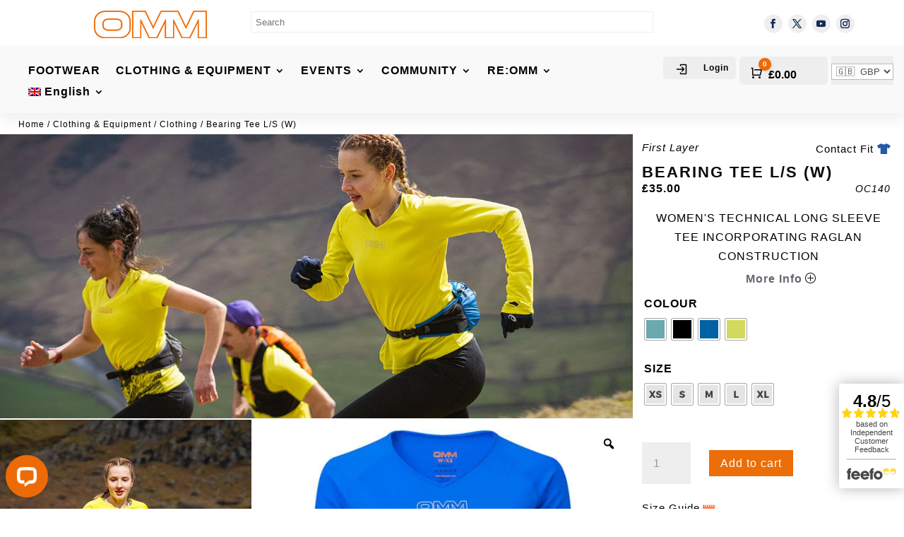

--- FILE ---
content_type: text/html; charset=UTF-8
request_url: https://theomm.com/product/bearing-tee-l-s-w/
body_size: 78522
content:
<!DOCTYPE html>
<html lang="en-US">
<head>
	<meta charset="UTF-8" />
<meta http-equiv="X-UA-Compatible" content="IE=edge">
	

	<script type="text/javascript">
		document.documentElement.className = 'js';
	</script>
	
	<meta name='robots' content='index, follow, max-image-preview:large, max-snippet:-1, max-video-preview:-1' />
<link rel="alternate" hreflang="en" href="https://theomm.com/product/bearing-tee-l-s-w/" />
<link rel="alternate" hreflang="de" href="https://theomm.com/de/product/bearing-tee-l-s-w/" />
<link rel="alternate" hreflang="da" href="https://theomm.com/da/product/bearing-tee-l-s-w-2/" />
<link rel="alternate" hreflang="sv" href="https://theomm.com/sv/product/bearing-tee-l-s-w/" />
<link rel="alternate" hreflang="x-default" href="https://theomm.com/product/bearing-tee-l-s-w/" />


<script data-cfasync="false" data-pagespeed-no-defer>
	var gtm4wp_datalayer_name = "dataLayer";
	var dataLayer = dataLayer || [];
	const gtm4wp_use_sku_instead = 1;
	const gtm4wp_currency = 'GBP';
	const gtm4wp_product_per_impression = 10;
	const gtm4wp_clear_ecommerce = false;
	const gtm4wp_datalayer_max_timeout = 2000;
</script>

<script type="text/javascript" id="google_gtagjs-js-consent-mode-data-layer">
/* <![CDATA[ */
window.dataLayer = window.dataLayer || [];function gtag(){dataLayer.push(arguments);}
gtag('consent', 'default', {"ad_personalization":"denied","ad_storage":"denied","ad_user_data":"denied","analytics_storage":"denied","functionality_storage":"denied","security_storage":"denied","personalization_storage":"denied","region":["AT","BE","BG","CH","CY","CZ","DE","DK","EE","ES","FI","FR","GB","GR","HR","HU","IE","IS","IT","LI","LT","LU","LV","MT","NL","NO","PL","PT","RO","SE","SI","SK"],"wait_for_update":500});
window._googlesitekitConsentCategoryMap = {"statistics":["analytics_storage"],"marketing":["ad_storage","ad_user_data","ad_personalization"],"functional":["functionality_storage","security_storage"],"preferences":["personalization_storage"]};
window._googlesitekitConsents = {"ad_personalization":"denied","ad_storage":"denied","ad_user_data":"denied","analytics_storage":"denied","functionality_storage":"denied","security_storage":"denied","personalization_storage":"denied","region":["AT","BE","BG","CH","CY","CZ","DE","DK","EE","ES","FI","FR","GB","GR","HR","HU","IE","IS","IT","LI","LT","LU","LV","MT","NL","NO","PL","PT","RO","SE","SI","SK"],"wait_for_update":500};
/* ]]> */
</script>


	
	<title>Bearing Tee L/S (W) - OMM</title>
	<meta name="description" content="The Bearing Tee L/S (W), Women&#039;S Technical Long Sleeve Tee Incorporating Raglan Construction. High Wicking 100% Polyester Fabric." />
	<link rel="canonical" href="https://theomm.com/product/bearing-tee-l-s-w/" />
	<meta property="og:locale" content="en_US" />
	<meta property="og:type" content="article" />
	<meta property="og:title" content="Bearing Tee L/S (W) - OMM" />
	<meta property="og:description" content="The Bearing Tee L/S (W), Women&#039;S Technical Long Sleeve Tee Incorporating Raglan Construction. High Wicking 100% Polyester Fabric." />
	<meta property="og:url" content="https://theomm.com/product/bearing-tee-l-s-w/" />
	<meta property="og:site_name" content="OMM" />
	<meta property="article:publisher" content="https://www.facebook.com/OMMrunning?_ga=2.203172945.1541616462.1665402953-280172632.1649426001" />
	<meta property="article:modified_time" content="2025-12-19T12:46:03+00:00" />
	<meta property="og:image" content="https://theomm.com/wp-content/uploads/2022/10/OC140_Bearing-Tee-LS-W_Blue_Front.jpg" />
	<meta property="og:image:width" content="600" />
	<meta property="og:image:height" content="600" />
	<meta property="og:image:type" content="image/jpeg" />
	<meta name="twitter:card" content="summary_large_image" />
	<meta name="twitter:label1" content="Est. reading time" />
	<meta name="twitter:data1" content="2 minutes" />
	<script type="application/ld+json" class="yoast-schema-graph">{"@context":"https://schema.org","@graph":[{"@type":"WebPage","@id":"https://theomm.com/product/bearing-tee-l-s-w/","url":"https://theomm.com/product/bearing-tee-l-s-w/","name":"Bearing Tee L/S (W) - OMM","isPartOf":{"@id":"https://theomm.com/#website"},"primaryImageOfPage":{"@id":"https://theomm.com/product/bearing-tee-l-s-w/#primaryimage"},"image":{"@id":"https://theomm.com/product/bearing-tee-l-s-w/#primaryimage"},"thumbnailUrl":"https://theomm.com/wp-content/uploads/2022/10/OC140_Bearing-Tee-LS-W_Blue_Front.jpg","datePublished":"2020-03-16T10:45:00+00:00","dateModified":"2025-12-19T12:46:03+00:00","description":"The Bearing Tee L/S (W), Women'S Technical Long Sleeve Tee Incorporating Raglan Construction. High Wicking 100% Polyester Fabric.","breadcrumb":{"@id":"https://theomm.com/product/bearing-tee-l-s-w/#breadcrumb"},"inLanguage":"en-US","potentialAction":[{"@type":"ReadAction","target":["https://theomm.com/product/bearing-tee-l-s-w/"]}]},{"@type":"ImageObject","inLanguage":"en-US","@id":"https://theomm.com/product/bearing-tee-l-s-w/#primaryimage","url":"https://theomm.com/wp-content/uploads/2022/10/OC140_Bearing-Tee-LS-W_Blue_Front.jpg","contentUrl":"https://theomm.com/wp-content/uploads/2022/10/OC140_Bearing-Tee-LS-W_Blue_Front.jpg","width":600,"height":600},{"@type":"BreadcrumbList","@id":"https://theomm.com/product/bearing-tee-l-s-w/#breadcrumb","itemListElement":[{"@type":"ListItem","position":1,"name":"Home","item":"https://theomm.com/"},{"@type":"ListItem","position":2,"name":"Products","item":"https://theomm.com/original-mountain-marathon/products/"},{"@type":"ListItem","position":3,"name":"Bearing Tee L/S (W)"}]},{"@type":"WebSite","@id":"https://theomm.com/#website","url":"https://theomm.com/","name":"OMM","description":"OMM is Technical clothing and equipment made for running in the mountains. Designed to the specifications of Original Mountain Marathon.","publisher":{"@id":"https://theomm.com/#organization"},"alternateName":"Original Mountain Marathon","potentialAction":[{"@type":"SearchAction","target":{"@type":"EntryPoint","urlTemplate":"https://theomm.com/?s={search_term_string}"},"query-input":{"@type":"PropertyValueSpecification","valueRequired":true,"valueName":"search_term_string"}}],"inLanguage":"en-US"},{"@type":"Organization","@id":"https://theomm.com/#organization","name":"Original Mountain Marathon","alternateName":"OMM","url":"https://theomm.com/","logo":{"@type":"ImageObject","inLanguage":"en-US","@id":"https://theomm.com/#/schema/logo/image/","url":"https://theomm.com/wp-content/uploads/2022/10/OMM-LOGO-Orange-no-text.png","contentUrl":"https://theomm.com/wp-content/uploads/2022/10/OMM-LOGO-Orange-no-text.png","width":609,"height":150,"caption":"Original Mountain Marathon"},"image":{"@id":"https://theomm.com/#/schema/logo/image/"},"sameAs":["https://www.facebook.com/OMMrunning?_ga=2.203172945.1541616462.1665402953-280172632.1649426001","https://www.instagram.com/the_omm/?_ga=2.207169363.1541616462.1665402953-280172632.1649426001"]}]}</script>
	


<script type='application/javascript'  id='pys-version-script'>console.log('PixelYourSite Free version 11.1.5');</script>
<link rel='dns-prefetch' href='//maps.googleapis.com' />
<link rel='dns-prefetch' href='//kit.fontawesome.com' />
<link rel='dns-prefetch' href='//wordpress.livechat.com' />
<link rel='dns-prefetch' href='//js.stripe.com' />
<link rel='dns-prefetch' href='//www.googletagmanager.com' />
<link rel="alternate" type="application/rss+xml" title="OMM &raquo; Feed" href="https://theomm.com/feed/" />
<link rel="alternate" type="application/rss+xml" title="OMM &raquo; Comments Feed" href="https://theomm.com/comments/feed/" />
<link rel='stylesheet' id='dashicons-css' href='https://theomm.com/wp-includes/css/dashicons.min.css?ver=6.4.1' type='text/css' media='all' />
<link rel='stylesheet' id='wp-jquery-ui-dialog-css' href='https://theomm.com/wp-includes/css/jquery-ui-dialog.min.css?ver=6.4.1' type='text/css' media='all' />
<link rel='stylesheet' id='wc-price-based-country-frontend-css' href='https://theomm.com/wp-content/plugins/woocommerce-product-price-based-on-countries/assets/css/frontend.min.css?ver=4.1.0' type='text/css' media='all' />
<link rel='stylesheet' id='easy-autocomplete-css' href='https://theomm.com/wp-content/plugins/woocommerce-products-filter/js/easy-autocomplete/easy-autocomplete.min.css?ver=3.3.4.4' type='text/css' media='all' />
<link rel='stylesheet' id='easy-autocomplete-theme-css' href='https://theomm.com/wp-content/plugins/woocommerce-products-filter/js/easy-autocomplete/easy-autocomplete.themes.min.css?ver=3.3.4.4' type='text/css' media='all' />
<style id='global-styles-inline-css' type='text/css'>
body{--wp--preset--color--black: #000000;--wp--preset--color--cyan-bluish-gray: #abb8c3;--wp--preset--color--white: #ffffff;--wp--preset--color--pale-pink: #f78da7;--wp--preset--color--vivid-red: #cf2e2e;--wp--preset--color--luminous-vivid-orange: #ff6900;--wp--preset--color--luminous-vivid-amber: #fcb900;--wp--preset--color--light-green-cyan: #7bdcb5;--wp--preset--color--vivid-green-cyan: #00d084;--wp--preset--color--pale-cyan-blue: #8ed1fc;--wp--preset--color--vivid-cyan-blue: #0693e3;--wp--preset--color--vivid-purple: #9b51e0;--wp--preset--gradient--vivid-cyan-blue-to-vivid-purple: linear-gradient(135deg,rgba(6,147,227,1) 0%,rgb(155,81,224) 100%);--wp--preset--gradient--light-green-cyan-to-vivid-green-cyan: linear-gradient(135deg,rgb(122,220,180) 0%,rgb(0,208,130) 100%);--wp--preset--gradient--luminous-vivid-amber-to-luminous-vivid-orange: linear-gradient(135deg,rgba(252,185,0,1) 0%,rgba(255,105,0,1) 100%);--wp--preset--gradient--luminous-vivid-orange-to-vivid-red: linear-gradient(135deg,rgba(255,105,0,1) 0%,rgb(207,46,46) 100%);--wp--preset--gradient--very-light-gray-to-cyan-bluish-gray: linear-gradient(135deg,rgb(238,238,238) 0%,rgb(169,184,195) 100%);--wp--preset--gradient--cool-to-warm-spectrum: linear-gradient(135deg,rgb(74,234,220) 0%,rgb(151,120,209) 20%,rgb(207,42,186) 40%,rgb(238,44,130) 60%,rgb(251,105,98) 80%,rgb(254,248,76) 100%);--wp--preset--gradient--blush-light-purple: linear-gradient(135deg,rgb(255,206,236) 0%,rgb(152,150,240) 100%);--wp--preset--gradient--blush-bordeaux: linear-gradient(135deg,rgb(254,205,165) 0%,rgb(254,45,45) 50%,rgb(107,0,62) 100%);--wp--preset--gradient--luminous-dusk: linear-gradient(135deg,rgb(255,203,112) 0%,rgb(199,81,192) 50%,rgb(65,88,208) 100%);--wp--preset--gradient--pale-ocean: linear-gradient(135deg,rgb(255,245,203) 0%,rgb(182,227,212) 50%,rgb(51,167,181) 100%);--wp--preset--gradient--electric-grass: linear-gradient(135deg,rgb(202,248,128) 0%,rgb(113,206,126) 100%);--wp--preset--gradient--midnight: linear-gradient(135deg,rgb(2,3,129) 0%,rgb(40,116,252) 100%);--wp--preset--font-size--small: 13px;--wp--preset--font-size--medium: 20px;--wp--preset--font-size--large: 36px;--wp--preset--font-size--x-large: 42px;--wp--preset--font-family--inter: "Inter", sans-serif;--wp--preset--font-family--cardo: Cardo;--wp--preset--spacing--20: 0.44rem;--wp--preset--spacing--30: 0.67rem;--wp--preset--spacing--40: 1rem;--wp--preset--spacing--50: 1.5rem;--wp--preset--spacing--60: 2.25rem;--wp--preset--spacing--70: 3.38rem;--wp--preset--spacing--80: 5.06rem;--wp--preset--shadow--natural: 6px 6px 9px rgba(0, 0, 0, 0.2);--wp--preset--shadow--deep: 12px 12px 50px rgba(0, 0, 0, 0.4);--wp--preset--shadow--sharp: 6px 6px 0px rgba(0, 0, 0, 0.2);--wp--preset--shadow--outlined: 6px 6px 0px -3px rgba(255, 255, 255, 1), 6px 6px rgba(0, 0, 0, 1);--wp--preset--shadow--crisp: 6px 6px 0px rgba(0, 0, 0, 1);}body { margin: 0;--wp--style--global--content-size: 823px;--wp--style--global--wide-size: 1080px; }.wp-site-blocks > .alignleft { float: left; margin-right: 2em; }.wp-site-blocks > .alignright { float: right; margin-left: 2em; }.wp-site-blocks > .aligncenter { justify-content: center; margin-left: auto; margin-right: auto; }:where(.is-layout-flex){gap: 0.5em;}:where(.is-layout-grid){gap: 0.5em;}body .is-layout-flow > .alignleft{float: left;margin-inline-start: 0;margin-inline-end: 2em;}body .is-layout-flow > .alignright{float: right;margin-inline-start: 2em;margin-inline-end: 0;}body .is-layout-flow > .aligncenter{margin-left: auto !important;margin-right: auto !important;}body .is-layout-constrained > .alignleft{float: left;margin-inline-start: 0;margin-inline-end: 2em;}body .is-layout-constrained > .alignright{float: right;margin-inline-start: 2em;margin-inline-end: 0;}body .is-layout-constrained > .aligncenter{margin-left: auto !important;margin-right: auto !important;}body .is-layout-constrained > :where(:not(.alignleft):not(.alignright):not(.alignfull)){max-width: var(--wp--style--global--content-size);margin-left: auto !important;margin-right: auto !important;}body .is-layout-constrained > .alignwide{max-width: var(--wp--style--global--wide-size);}body .is-layout-flex{display: flex;}body .is-layout-flex{flex-wrap: wrap;align-items: center;}body .is-layout-flex > *{margin: 0;}body .is-layout-grid{display: grid;}body .is-layout-grid > *{margin: 0;}body{padding-top: 0px;padding-right: 0px;padding-bottom: 0px;padding-left: 0px;}.wp-element-button, .wp-block-button__link{background-color: #32373c;border-width: 0;color: #fff;font-family: inherit;font-size: inherit;line-height: inherit;padding: calc(0.667em + 2px) calc(1.333em + 2px);text-decoration: none;}.has-black-color{color: var(--wp--preset--color--black) !important;}.has-cyan-bluish-gray-color{color: var(--wp--preset--color--cyan-bluish-gray) !important;}.has-white-color{color: var(--wp--preset--color--white) !important;}.has-pale-pink-color{color: var(--wp--preset--color--pale-pink) !important;}.has-vivid-red-color{color: var(--wp--preset--color--vivid-red) !important;}.has-luminous-vivid-orange-color{color: var(--wp--preset--color--luminous-vivid-orange) !important;}.has-luminous-vivid-amber-color{color: var(--wp--preset--color--luminous-vivid-amber) !important;}.has-light-green-cyan-color{color: var(--wp--preset--color--light-green-cyan) !important;}.has-vivid-green-cyan-color{color: var(--wp--preset--color--vivid-green-cyan) !important;}.has-pale-cyan-blue-color{color: var(--wp--preset--color--pale-cyan-blue) !important;}.has-vivid-cyan-blue-color{color: var(--wp--preset--color--vivid-cyan-blue) !important;}.has-vivid-purple-color{color: var(--wp--preset--color--vivid-purple) !important;}.has-black-background-color{background-color: var(--wp--preset--color--black) !important;}.has-cyan-bluish-gray-background-color{background-color: var(--wp--preset--color--cyan-bluish-gray) !important;}.has-white-background-color{background-color: var(--wp--preset--color--white) !important;}.has-pale-pink-background-color{background-color: var(--wp--preset--color--pale-pink) !important;}.has-vivid-red-background-color{background-color: var(--wp--preset--color--vivid-red) !important;}.has-luminous-vivid-orange-background-color{background-color: var(--wp--preset--color--luminous-vivid-orange) !important;}.has-luminous-vivid-amber-background-color{background-color: var(--wp--preset--color--luminous-vivid-amber) !important;}.has-light-green-cyan-background-color{background-color: var(--wp--preset--color--light-green-cyan) !important;}.has-vivid-green-cyan-background-color{background-color: var(--wp--preset--color--vivid-green-cyan) !important;}.has-pale-cyan-blue-background-color{background-color: var(--wp--preset--color--pale-cyan-blue) !important;}.has-vivid-cyan-blue-background-color{background-color: var(--wp--preset--color--vivid-cyan-blue) !important;}.has-vivid-purple-background-color{background-color: var(--wp--preset--color--vivid-purple) !important;}.has-black-border-color{border-color: var(--wp--preset--color--black) !important;}.has-cyan-bluish-gray-border-color{border-color: var(--wp--preset--color--cyan-bluish-gray) !important;}.has-white-border-color{border-color: var(--wp--preset--color--white) !important;}.has-pale-pink-border-color{border-color: var(--wp--preset--color--pale-pink) !important;}.has-vivid-red-border-color{border-color: var(--wp--preset--color--vivid-red) !important;}.has-luminous-vivid-orange-border-color{border-color: var(--wp--preset--color--luminous-vivid-orange) !important;}.has-luminous-vivid-amber-border-color{border-color: var(--wp--preset--color--luminous-vivid-amber) !important;}.has-light-green-cyan-border-color{border-color: var(--wp--preset--color--light-green-cyan) !important;}.has-vivid-green-cyan-border-color{border-color: var(--wp--preset--color--vivid-green-cyan) !important;}.has-pale-cyan-blue-border-color{border-color: var(--wp--preset--color--pale-cyan-blue) !important;}.has-vivid-cyan-blue-border-color{border-color: var(--wp--preset--color--vivid-cyan-blue) !important;}.has-vivid-purple-border-color{border-color: var(--wp--preset--color--vivid-purple) !important;}.has-vivid-cyan-blue-to-vivid-purple-gradient-background{background: var(--wp--preset--gradient--vivid-cyan-blue-to-vivid-purple) !important;}.has-light-green-cyan-to-vivid-green-cyan-gradient-background{background: var(--wp--preset--gradient--light-green-cyan-to-vivid-green-cyan) !important;}.has-luminous-vivid-amber-to-luminous-vivid-orange-gradient-background{background: var(--wp--preset--gradient--luminous-vivid-amber-to-luminous-vivid-orange) !important;}.has-luminous-vivid-orange-to-vivid-red-gradient-background{background: var(--wp--preset--gradient--luminous-vivid-orange-to-vivid-red) !important;}.has-very-light-gray-to-cyan-bluish-gray-gradient-background{background: var(--wp--preset--gradient--very-light-gray-to-cyan-bluish-gray) !important;}.has-cool-to-warm-spectrum-gradient-background{background: var(--wp--preset--gradient--cool-to-warm-spectrum) !important;}.has-blush-light-purple-gradient-background{background: var(--wp--preset--gradient--blush-light-purple) !important;}.has-blush-bordeaux-gradient-background{background: var(--wp--preset--gradient--blush-bordeaux) !important;}.has-luminous-dusk-gradient-background{background: var(--wp--preset--gradient--luminous-dusk) !important;}.has-pale-ocean-gradient-background{background: var(--wp--preset--gradient--pale-ocean) !important;}.has-electric-grass-gradient-background{background: var(--wp--preset--gradient--electric-grass) !important;}.has-midnight-gradient-background{background: var(--wp--preset--gradient--midnight) !important;}.has-small-font-size{font-size: var(--wp--preset--font-size--small) !important;}.has-medium-font-size{font-size: var(--wp--preset--font-size--medium) !important;}.has-large-font-size{font-size: var(--wp--preset--font-size--large) !important;}.has-x-large-font-size{font-size: var(--wp--preset--font-size--x-large) !important;}.has-inter-font-family{font-family: var(--wp--preset--font-family--inter) !important;}.has-cardo-font-family{font-family: var(--wp--preset--font-family--cardo) !important;}
.wp-block-navigation a:where(:not(.wp-element-button)){color: inherit;}
:where(.wp-block-post-template.is-layout-flex){gap: 1.25em;}:where(.wp-block-post-template.is-layout-grid){gap: 1.25em;}
:where(.wp-block-columns.is-layout-flex){gap: 2em;}:where(.wp-block-columns.is-layout-grid){gap: 2em;}
.wp-block-pullquote{font-size: 1.5em;line-height: 1.6;}
</style>
<link rel='stylesheet' id='wcmlim_chosen_css_public-css' href='https://theomm.com/wp-content/plugins/WooCommerce-Multi-Locations-Inventory-Management/public/css/chosen.min.css?ver=3.5.9828654013' type='text/css' media='all' />
<link rel='stylesheet' id='wcmlim-css' href='https://theomm.com/wp-content/cache/asset-cleanup/css/item/woocommerce-multi-locations-inventory-management__public__css__wcmlim-public-min-css-v9304f3c3e9f7dcaa3aa3fa94a62178ba6b6f96e9.css' type='text/css' media='all' />
<link rel='stylesheet' id='wcmlim_frontview_css-css' href='https://theomm.com/wp-content/cache/asset-cleanup/css/item/woocommerce-multi-locations-inventory-management__public__css__wcmlim-frontview-min-css-vcc473e1e6eb3dc4ce024b98c6b6f84e68d40c9cd.css' type='text/css' media='all' />
<link rel='stylesheet' id='woof-css' href='https://theomm.com/wp-content/cache/asset-cleanup/css/item/woocommerce-products-filter__css__front-css-v8e465182ffe34d65ca15a00839028b40cc4fb84a.css' type='text/css' media='all' />
<style id='woof-inline-css' type='text/css'>

.woof_products_top_panel li span, .woof_products_top_panel2 li span{background: url(https://theomm.com/wp-content/plugins/woocommerce-products-filter/img/delete.png);background-size: 14px 14px;background-repeat: no-repeat;background-position: right;}
.woof_edit_view{
                    display: none;
                }


</style>
<link rel='stylesheet' id='icheck-jquery-color-flat-css' href='https://theomm.com/wp-content/cache/asset-cleanup/css/item/woocommerce-products-filter__js__icheck__skins__flat___all-css-v02d38161463592c25bcbdca1a278628641b02105.css' type='text/css' media='all' />
<link rel='stylesheet' id='icheck-jquery-color-square-css' href='https://theomm.com/wp-content/cache/asset-cleanup/css/item/woocommerce-products-filter__js__icheck__skins__square___all-css-vdb74be097bc17bf7db96b5ffd1ad9944eda49dc2.css' type='text/css' media='all' />
<link rel='stylesheet' id='icheck-jquery-color-minimal-css' href='https://theomm.com/wp-content/cache/asset-cleanup/css/item/woocommerce-products-filter__js__icheck__skins__minimal___all-css-v6363ea3bf638c92cc4d126476c4fd6a137ce0834.css' type='text/css' media='all' />
<link rel='stylesheet' id='woof_image_html_items-css' href='https://theomm.com/wp-content/cache/asset-cleanup/css/item/woocommerce-products-filter__ext__image__css__html_types__image-css-v3dd72c4917cdc92a61dd629baa7e04b035137e08.css' type='text/css' media='all' />
<link rel='stylesheet' id='woof_by_author_html_items-css' href='https://theomm.com/wp-content/cache/asset-cleanup/css/item/woocommerce-products-filter__ext__by_author__css__by_author-css-v10360be6fddb8f0dd4f1e746135e6b4f52625ee7.css' type='text/css' media='all' />
<link rel='stylesheet' id='woof_by_backorder_html_items-css' href='https://theomm.com/wp-content/cache/asset-cleanup/css/item/woocommerce-products-filter__ext__by_backorder__css__by_backorder-css-v05c5a637a310fe111c7384c71f45d756ad08d8d2.css' type='text/css' media='all' />
<link rel='stylesheet' id='woof_by_instock_html_items-css' href='https://theomm.com/wp-content/cache/asset-cleanup/css/item/woocommerce-products-filter__ext__by_instock__css__by_instock-css-v74e3d84d3d9e63bdd0c970dce3d9bfa4a080970a.css' type='text/css' media='all' />
<link rel='stylesheet' id='woof_by_onsales_html_items-css' href='https://theomm.com/wp-content/cache/asset-cleanup/css/item/woocommerce-products-filter__ext__by_onsales__css__by_onsales-css-v1740e1a54a092958dc45c5ee06cb652413b091c6.css' type='text/css' media='all' />
<link rel='stylesheet' id='woof_by_sku_html_items-css' href='https://theomm.com/wp-content/cache/asset-cleanup/css/item/woocommerce-products-filter__ext__by_sku__css__by_sku-css-vddc457582f51bc9d1dbc7eeb69db1334a33f4e9a.css' type='text/css' media='all' />
<link rel='stylesheet' id='woof_by_text_html_items-css' href='https://theomm.com/wp-content/cache/asset-cleanup/css/item/woocommerce-products-filter__ext__by_text__assets__css__front-css-v9505979c9c2a2163f6aee4007ce658b9eab7a8b2.css' type='text/css' media='all' />
<link rel='stylesheet' id='woof_color_html_items-css' href='https://theomm.com/wp-content/cache/asset-cleanup/css/item/woocommerce-products-filter__ext__color__css__html_types__color-css-v0a43b652c07cece4f3a926c32856dfec72b495eb.css' type='text/css' media='all' />
<link rel='stylesheet' id='woof_label_html_items-css' href='https://theomm.com/wp-content/cache/asset-cleanup/css/item/woocommerce-products-filter__ext__label__css__html_types__label-css-v2f4c28802a781fc2ed7c2699ac2615ebc35d8726.css' type='text/css' media='all' />
<link rel='stylesheet' id='woof_quick_search_html_items-css' href='https://theomm.com/wp-content/cache/asset-cleanup/css/item/woocommerce-products-filter__ext__quick_search__css__quick_search-css-va7daab5ae89abe37fb336d8715d5b38d986e3864.css' type='text/css' media='all' />

<link rel='stylesheet' id='woof_select_radio_check_html_items-css' href='https://theomm.com/wp-content/cache/asset-cleanup/css/item/woocommerce-products-filter__ext__select_radio_check__css__html_types__select_radio_check-css-v7dac89daded681f9be0a5b8eaf427575f461dd57.css' type='text/css' media='all' />

<link rel='stylesheet' id='woof_sd_html_items_checkbox-css' href='https://theomm.com/wp-content/cache/asset-cleanup/css/item/woocommerce-products-filter__ext__smart_designer__css__elements__checkbox-css-vaacb634cecd199cd11d3b0f728843ded37d9fe62.css' type='text/css' media='all' />
<link rel='stylesheet' id='woof_sd_html_items_radio-css' href='https://theomm.com/wp-content/cache/asset-cleanup/css/item/woocommerce-products-filter__ext__smart_designer__css__elements__radio-css-v167c872367231f5889c34b28f4e6dd6de0689044.css' type='text/css' media='all' />
<link rel='stylesheet' id='woof_sd_html_items_switcher-css' href='https://theomm.com/wp-content/cache/asset-cleanup/css/item/woocommerce-products-filter__ext__smart_designer__css__elements__switcher-css-va02898e5932546278de68cd813ac180894bb25ac.css' type='text/css' media='all' />
<link rel='stylesheet' id='woof_sd_html_items_color-css' href='https://theomm.com/wp-content/cache/asset-cleanup/css/item/woocommerce-products-filter__ext__smart_designer__css__elements__color-css-v03b84131daf35d8cf5693161f30aebcc3c67b50a.css' type='text/css' media='all' />
<link rel='stylesheet' id='woof_sd_html_items_tooltip-css' href='https://theomm.com/wp-content/cache/asset-cleanup/css/item/woocommerce-products-filter__ext__smart_designer__css__tooltip-css-v53bc4d68ffb0c18e527ff25aa2b3f1bd50bb6d08.css' type='text/css' media='all' />
<link rel='stylesheet' id='woof_sd_html_items_front-css' href='https://theomm.com/wp-content/cache/asset-cleanup/css/item/woocommerce-products-filter__ext__smart_designer__css__front-css-v360bd63d6ebef4be22150b3a2d2ba3b2ecdc90b2.css' type='text/css' media='all' />
<link rel='stylesheet' id='woof-switcher23-css' href='https://theomm.com/wp-content/cache/asset-cleanup/css/item/woocommerce-products-filter__css__switcher-css-v6734b9a25d53cd129221830d1da0b69a8cfe058d.css' type='text/css' media='all' />
<link rel='stylesheet' id='select2-css' href='https://theomm.com/wp-content/cache/asset-cleanup/css/item/woocommerce__assets__css__select2-css-v36ebf5a4a5f0991285feb1fef6be541af7d8b825.css' type='text/css' media='all' />
<link rel='stylesheet' id='photoswipe-css' href='https://theomm.com/wp-content/plugins/woocommerce/assets/css/photoswipe/photoswipe.min.css?ver=9.1.2' type='text/css' media='all' />
<link rel='stylesheet' id='photoswipe-default-skin-css' href='https://theomm.com/wp-content/plugins/woocommerce/assets/css/photoswipe/default-skin/default-skin.min.css?ver=9.1.2' type='text/css' media='all' />
<link rel='stylesheet' id='woocommerce-layout-css' href='https://theomm.com/wp-content/plugins/woocommerce/assets/css/woocommerce-layout.css?ver=9.1.2' type='text/css' media='all' />
<link rel='stylesheet' id='woocommerce-smallscreen-css' href='https://theomm.com/wp-content/plugins/woocommerce/assets/css/woocommerce-smallscreen.css?ver=9.1.2' type='text/css' media='only screen and (max-width: 768px)' />
<link rel='stylesheet' id='woocommerce-general-css' href='https://theomm.com/wp-content/plugins/woocommerce/assets/css/woocommerce.css?ver=9.1.2' type='text/css' media='all' />
<style id='woocommerce-inline-inline-css' type='text/css'>
.woocommerce form .form-row .required { visibility: visible; }
</style>
<link rel='stylesheet' id='wpml-menu-item-0-css' href='https://theomm.com/wp-content/plugins/sitepress-multilingual-cms/templates/language-switchers/menu-item/style.min.css?ver=1' type='text/css' media='all' />
<style id='wpml-menu-item-0-inline-css' type='text/css'>
.wpml-ls-slot-175, .wpml-ls-slot-175 a, .wpml-ls-slot-175 a:visited{color:#000000;}.wpml-ls-slot-175:hover, .wpml-ls-slot-175:hover a, .wpml-ls-slot-175 a:hover{color:#000000;}.wpml-ls-slot-175.wpml-ls-current-language, .wpml-ls-slot-175.wpml-ls-current-language a, .wpml-ls-slot-175.wpml-ls-current-language a:visited{color:#000000;}.wpml-ls-slot-175.wpml-ls-current-language:hover, .wpml-ls-slot-175.wpml-ls-current-language:hover a, .wpml-ls-slot-175.wpml-ls-current-language a:hover{color:#000000;}.wpml-ls-slot-175.wpml-ls-current-language .wpml-ls-slot-175, .wpml-ls-slot-175.wpml-ls-current-language .wpml-ls-slot-175 a, .wpml-ls-slot-175.wpml-ls-current-language .wpml-ls-slot-175 a:visited{color:#000000;}.wpml-ls-slot-175.wpml-ls-current-language .wpml-ls-slot-175:hover, .wpml-ls-slot-175.wpml-ls-current-language .wpml-ls-slot-175:hover a, .wpml-ls-slot-175.wpml-ls-current-language .wpml-ls-slot-175 a:hover {color:#000000;}
</style>
<link rel='stylesheet' id='divi-torque-lite-modules-style-css' href='https://theomm.com/wp-content/cache/asset-cleanup/css/item/addons-for-divi__assets__css__modules-style-css-va824813a94d5687f5af8f045018bd86957cb734f.css' type='text/css' media='all' />
<link rel='stylesheet' id='divi-torque-lite-magnific-popup-css' href='https://theomm.com/wp-content/cache/asset-cleanup/css/item/addons-for-divi__assets__libs__magnific-popup__magnific-popup-css-v0ad4d81d29f2a39c4aca8405b402aec0fa780d0b.css' type='text/css' media='all' />
<link rel='stylesheet' id='divi-torque-lite-frontend-css' href='https://theomm.com/wp-content/cache/asset-cleanup/css/item/addons-for-divi__assets__css__frontend-css-v228c62af418b1dd70d3ca7fba3072b8379bbc034.css' type='text/css' media='all' />
<link rel='stylesheet' id='dtqc-deprecated-css' href='https://theomm.com/wp-content/plugins/addons-for-divi/assets/deprecated/index.min.css?ver=4.2.2' type='text/css' media='all' />
<link rel='stylesheet' id='woo-variation-gallery-slider-css' href='https://theomm.com/wp-content/plugins/woo-variation-gallery/assets/css/slick.min.css?ver=1.8.1' type='text/css' media='all' />
<link rel='stylesheet' id='woo-variation-gallery-css' href='https://theomm.com/wp-content/plugins/woo-variation-gallery/assets/css/frontend.min.css?ver=1741255339' type='text/css' media='all' />
<style id='woo-variation-gallery-inline-css' type='text/css'>
:root {--wvg-thumbnail-item: 4;--wvg-thumbnail-item-gap: 20px;--wvg-single-image-size: 600px;--wvg-gallery-width: 100%;--wvg-gallery-margin: 10px;}/* Default Width */.woo-variation-product-gallery {max-width: 100% !important;width: 100%;}/* Medium Devices, Desktops *//* Small Devices, Tablets *//* Extra Small Devices, Phones */
</style>
<link rel='stylesheet' id='woo-variation-swatches-css' href='https://theomm.com/wp-content/plugins/woo-variation-swatches/assets/css/frontend.min.css?ver=1762875770' type='text/css' media='all' />
<style id='woo-variation-swatches-inline-css' type='text/css'>
:root {
--wvs-tick:url("data:image/svg+xml;utf8,%3Csvg filter='drop-shadow(0px 0px 2px rgb(0 0 0 / .8))' xmlns='http://www.w3.org/2000/svg'  viewBox='0 0 30 30'%3E%3Cpath fill='none' stroke='%23ffffff' stroke-linecap='round' stroke-linejoin='round' stroke-width='4' d='M4 16L11 23 27 7'/%3E%3C/svg%3E");

--wvs-cross:url("data:image/svg+xml;utf8,%3Csvg filter='drop-shadow(0px 0px 5px rgb(255 255 255 / .6))' xmlns='http://www.w3.org/2000/svg' width='72px' height='72px' viewBox='0 0 24 24'%3E%3Cpath fill='none' stroke='%23ff0000' stroke-linecap='round' stroke-width='0.6' d='M5 5L19 19M19 5L5 19'/%3E%3C/svg%3E");
--wvs-position:center;
--wvs-single-product-large-item-width:40px;
--wvs-single-product-large-item-height:40px;
--wvs-single-product-large-item-font-size:16px;
--wvs-single-product-item-width:30px;
--wvs-single-product-item-height:30px;
--wvs-single-product-item-font-size:16px;
--wvs-archive-product-item-width:15px;
--wvs-archive-product-item-height:15px;
--wvs-archive-product-item-font-size:16px;
--wvs-tooltip-background-color:#333333;
--wvs-tooltip-text-color:#FFFFFF;
--wvs-item-box-shadow:0 0 0 1px #a8a8a8;
--wvs-item-background-color:#FFFFFF;
--wvs-item-text-color:#000000;
--wvs-hover-item-box-shadow:0 0 0 3px #000000;
--wvs-hover-item-background-color:#FFFFFF;
--wvs-hover-item-text-color:#000000;
--wvs-selected-item-box-shadow:0 0 0 2px #000000;
--wvs-selected-item-background-color:#FFFFFF;
--wvs-selected-item-text-color:#000000}
</style>
<style id='divi-style-parent-inline-inline-css' type='text/css'>
/*!
Theme Name: Divi
Theme URI: http://www.elegantthemes.com/gallery/divi/
Version: 4.27.5
Description: Smart. Flexible. Beautiful. Divi is the most powerful theme in our collection.
Author: Elegant Themes
Author URI: http://www.elegantthemes.com
License: GNU General Public License v2
License URI: http://www.gnu.org/licenses/gpl-2.0.html
*/

a,abbr,acronym,address,applet,b,big,blockquote,body,center,cite,code,dd,del,dfn,div,dl,dt,em,fieldset,font,form,h1,h2,h3,h4,h5,h6,html,i,iframe,img,ins,kbd,label,legend,li,object,ol,p,pre,q,s,samp,small,span,strike,strong,sub,sup,tt,u,ul,var{margin:0;padding:0;border:0;outline:0;font-size:100%;-ms-text-size-adjust:100%;-webkit-text-size-adjust:100%;vertical-align:baseline;background:transparent}body{line-height:1}ol,ul{list-style:none}blockquote,q{quotes:none}blockquote:after,blockquote:before,q:after,q:before{content:"";content:none}blockquote{margin:20px 0 30px;border-left:5px solid;padding-left:20px}:focus{outline:0}del{text-decoration:line-through}pre{overflow:auto;padding:10px}figure{margin:0}table{border-collapse:collapse;border-spacing:0}article,aside,footer,header,hgroup,nav,section{display:block}body{font-family:Open Sans,Arial,sans-serif;font-size:14px;color:#666;background-color:#fff;line-height:1.7em;font-weight:500;-webkit-font-smoothing:antialiased;-moz-osx-font-smoothing:grayscale}body.page-template-page-template-blank-php #page-container{padding-top:0!important}body.et_cover_background{background-size:cover!important;background-position:top!important;background-repeat:no-repeat!important;background-attachment:fixed}a{color:#2ea3f2}a,a:hover{text-decoration:none}p{padding-bottom:1em}p:not(.has-background):last-of-type{padding-bottom:0}p.et_normal_padding{padding-bottom:1em}strong{font-weight:700}cite,em,i{font-style:italic}code,pre{font-family:Courier New,monospace;margin-bottom:10px}ins{text-decoration:none}sub,sup{height:0;line-height:1;position:relative;vertical-align:baseline}sup{bottom:.8em}sub{top:.3em}dl{margin:0 0 1.5em}dl dt{font-weight:700}dd{margin-left:1.5em}blockquote p{padding-bottom:0}embed,iframe,object,video{max-width:100%}h1,h2,h3,h4,h5,h6{color:#333;padding-bottom:10px;line-height:1em;font-weight:500}h1 a,h2 a,h3 a,h4 a,h5 a,h6 a{color:inherit}h1{font-size:30px}h2{font-size:26px}h3{font-size:22px}h4{font-size:18px}h5{font-size:16px}h6{font-size:14px}input{-webkit-appearance:none}input[type=checkbox]{-webkit-appearance:checkbox}input[type=radio]{-webkit-appearance:radio}input.text,input.title,input[type=email],input[type=password],input[type=tel],input[type=text],select,textarea{background-color:#fff;border:1px solid #bbb;padding:2px;color:#4e4e4e}input.text:focus,input.title:focus,input[type=text]:focus,select:focus,textarea:focus{border-color:#2d3940;color:#3e3e3e}input.text,input.title,input[type=text],select,textarea{margin:0}textarea{padding:4px}button,input,select,textarea{font-family:inherit}img{max-width:100%;height:auto}.clear{clear:both}br.clear{margin:0;padding:0}.pagination{clear:both}#et_search_icon:hover,.et-social-icon a:hover,.et_password_protected_form .et_submit_button,.form-submit .et_pb_buttontton.alt.disabled,.nav-single a,.posted_in a{color:#2ea3f2}.et-search-form,blockquote{border-color:#2ea3f2}#main-content{background-color:#fff}.container{width:80%;max-width:1080px;margin:auto;position:relative}body:not(.et-tb) #main-content .container,body:not(.et-tb-has-header) #main-content .container{padding-top:58px}.et_full_width_page #main-content .container:before{display:none}.main_title{margin-bottom:20px}.et_password_protected_form .et_submit_button:hover,.form-submit .et_pb_button:hover{background:rgba(0,0,0,.05)}.et_button_icon_visible .et_pb_button{padding-right:2em;padding-left:.7em}.et_button_icon_visible .et_pb_button:after{opacity:1;margin-left:0}.et_button_left .et_pb_button:hover:after{left:.15em}.et_button_left .et_pb_button:after{margin-left:0;left:1em}.et_button_icon_visible.et_button_left .et_pb_button,.et_button_left .et_pb_button:hover,.et_button_left .et_pb_module .et_pb_button:hover{padding-left:2em;padding-right:.7em}.et_button_icon_visible.et_button_left .et_pb_button:after,.et_button_left .et_pb_button:hover:after{left:.15em}.et_password_protected_form .et_submit_button:hover,.form-submit .et_pb_button:hover{padding:.3em 1em}.et_button_no_icon .et_pb_button:after{display:none}.et_button_no_icon.et_button_icon_visible.et_button_left .et_pb_button,.et_button_no_icon.et_button_left .et_pb_button:hover,.et_button_no_icon .et_pb_button,.et_button_no_icon .et_pb_button:hover{padding:.3em 1em!important}.et_button_custom_icon .et_pb_button:after{line-height:1.7em}.et_button_custom_icon.et_button_icon_visible .et_pb_button:after,.et_button_custom_icon .et_pb_button:hover:after{margin-left:.3em}#left-area .post_format-post-format-gallery .wp-block-gallery:first-of-type{padding:0;margin-bottom:-16px}.entry-content table:not(.variations){border:1px solid #eee;margin:0 0 15px;text-align:left;width:100%}.entry-content thead th,.entry-content tr th{color:#555;font-weight:700;padding:9px 24px}.entry-content tr td{border-top:1px solid #eee;padding:6px 24px}#left-area ul,.entry-content ul,.et-l--body ul,.et-l--footer ul,.et-l--header ul{list-style-type:disc;padding:0 0 23px 1em;line-height:26px}#left-area ol,.entry-content ol,.et-l--body ol,.et-l--footer ol,.et-l--header ol{list-style-type:decimal;list-style-position:inside;padding:0 0 23px;line-height:26px}#left-area ul li ul,.entry-content ul li ol{padding:2px 0 2px 20px}#left-area ol li ul,.entry-content ol li ol,.et-l--body ol li ol,.et-l--footer ol li ol,.et-l--header ol li ol{padding:2px 0 2px 35px}#left-area ul.wp-block-gallery{display:-webkit-box;display:-ms-flexbox;display:flex;-ms-flex-wrap:wrap;flex-wrap:wrap;list-style-type:none;padding:0}#left-area ul.products{padding:0!important;line-height:1.7!important;list-style:none!important}.gallery-item a{display:block}.gallery-caption,.gallery-item a{width:90%}#wpadminbar{z-index:100001}#left-area .post-meta{font-size:14px;padding-bottom:15px}#left-area .post-meta a{text-decoration:none;color:#666}#left-area .et_featured_image{padding-bottom:7px}.single .post{padding-bottom:25px}body.single .et_audio_content{margin-bottom:-6px}.nav-single a{text-decoration:none;color:#2ea3f2;font-size:14px;font-weight:400}.nav-previous{float:left}.nav-next{float:right}.et_password_protected_form p input{background-color:#eee;border:none!important;width:100%!important;border-radius:0!important;font-size:14px;color:#999!important;padding:16px!important;-webkit-box-sizing:border-box;box-sizing:border-box}.et_password_protected_form label{display:none}.et_password_protected_form .et_submit_button{font-family:inherit;display:block;float:right;margin:8px auto 0;cursor:pointer}.post-password-required p.nocomments.container{max-width:100%}.post-password-required p.nocomments.container:before{display:none}.aligncenter,div.post .new-post .aligncenter{display:block;margin-left:auto;margin-right:auto}.wp-caption{border:1px solid #ddd;text-align:center;background-color:#f3f3f3;margin-bottom:10px;max-width:96%;padding:8px}.wp-caption.alignleft{margin:0 30px 20px 0}.wp-caption.alignright{margin:0 0 20px 30px}.wp-caption img{margin:0;padding:0;border:0}.wp-caption p.wp-caption-text{font-size:12px;padding:0 4px 5px;margin:0}.alignright{float:right}.alignleft{float:left}img.alignleft{display:inline;float:left;margin-right:15px}img.alignright{display:inline;float:right;margin-left:15px}.page.et_pb_pagebuilder_layout #main-content{background-color:transparent}body #main-content .et_builder_inner_content>h1,body #main-content .et_builder_inner_content>h2,body #main-content .et_builder_inner_content>h3,body #main-content .et_builder_inner_content>h4,body #main-content .et_builder_inner_content>h5,body #main-content .et_builder_inner_content>h6{line-height:1.4em}body #main-content .et_builder_inner_content>p{line-height:1.7em}.wp-block-pullquote{margin:20px 0 30px}.wp-block-pullquote.has-background blockquote{border-left:none}.wp-block-group.has-background{padding:1.5em 1.5em .5em}@media (min-width:981px){#left-area{width:79.125%;padding-bottom:23px}#main-content .container:before{content:"";position:absolute;top:0;height:100%;width:1px;background-color:#e2e2e2}.et_full_width_page #left-area,.et_no_sidebar #left-area{float:none;width:100%!important}.et_full_width_page #left-area{padding-bottom:0}.et_no_sidebar #main-content .container:before{display:none}}@media (max-width:980px){#page-container{padding-top:80px}.et-tb #page-container,.et-tb-has-header #page-container{padding-top:0!important}#left-area,#sidebar{width:100%!important}#main-content .container:before{display:none!important}.et_full_width_page .et_gallery_item:nth-child(4n+1){clear:none}}@media print{#page-container{padding-top:0!important}}#wp-admin-bar-et-use-visual-builder a:before{font-family:ETmodules!important;content:"\e625";font-size:30px!important;width:28px;margin-top:-3px;color:#974df3!important}#wp-admin-bar-et-use-visual-builder:hover a:before{color:#fff!important}#wp-admin-bar-et-use-visual-builder:hover a,#wp-admin-bar-et-use-visual-builder a:hover{transition:background-color .5s ease;-webkit-transition:background-color .5s ease;-moz-transition:background-color .5s ease;background-color:#7e3bd0!important;color:#fff!important}* html .clearfix,:first-child+html .clearfix{zoom:1}.iphone .et_pb_section_video_bg video::-webkit-media-controls-start-playback-button{display:none!important;-webkit-appearance:none}.et_mobile_device .et_pb_section_parallax .et_pb_parallax_css{background-attachment:scroll}.et-social-facebook a.icon:before{content:"\e093"}.et-social-twitter a.icon:before{content:"\e094"}.et-social-google-plus a.icon:before{content:"\e096"}.et-social-instagram a.icon:before{content:"\e09a"}.et-social-rss a.icon:before{content:"\e09e"}.ai1ec-single-event:after{content:" ";display:table;clear:both}.evcal_event_details .evcal_evdata_cell .eventon_details_shading_bot.eventon_details_shading_bot{z-index:3}.wp-block-divi-layout{margin-bottom:1em}*{-webkit-box-sizing:border-box;box-sizing:border-box}#et-info-email:before,#et-info-phone:before,#et_search_icon:before,.comment-reply-link:after,.et-cart-info span:before,.et-pb-arrow-next:before,.et-pb-arrow-prev:before,.et-social-icon a:before,.et_audio_container .mejs-playpause-button button:before,.et_audio_container .mejs-volume-button button:before,.et_overlay:before,.et_password_protected_form .et_submit_button:after,.et_pb_button:after,.et_pb_contact_reset:after,.et_pb_contact_submit:after,.et_pb_font_icon:before,.et_pb_newsletter_button:after,.et_pb_pricing_table_button:after,.et_pb_promo_button:after,.et_pb_testimonial:before,.et_pb_toggle_title:before,.form-submit .et_pb_button:after,.mobile_menu_bar:before,a.et_pb_more_button:after{font-family:ETmodules!important;speak:none;font-style:normal;font-weight:400;-webkit-font-feature-settings:normal;font-feature-settings:normal;font-variant:normal;text-transform:none;line-height:1;-webkit-font-smoothing:antialiased;-moz-osx-font-smoothing:grayscale;text-shadow:0 0;direction:ltr}.et-pb-icon,.et_pb_custom_button_icon.et_pb_button:after,.et_pb_login .et_pb_custom_button_icon.et_pb_button:after,.et_pb_woo_custom_button_icon .button.et_pb_custom_button_icon.et_pb_button:after,.et_pb_woo_custom_button_icon .button.et_pb_custom_button_icon.et_pb_button:hover:after{content:attr(data-icon)}.et-pb-icon{font-family:ETmodules;speak:none;font-weight:400;-webkit-font-feature-settings:normal;font-feature-settings:normal;font-variant:normal;text-transform:none;line-height:1;-webkit-font-smoothing:antialiased;font-size:96px;font-style:normal;display:inline-block;-webkit-box-sizing:border-box;box-sizing:border-box;direction:ltr}#et-ajax-saving{display:none;-webkit-transition:background .3s,-webkit-box-shadow .3s;transition:background .3s,-webkit-box-shadow .3s;transition:background .3s,box-shadow .3s;transition:background .3s,box-shadow .3s,-webkit-box-shadow .3s;-webkit-box-shadow:rgba(0,139,219,.247059) 0 0 60px;box-shadow:0 0 60px rgba(0,139,219,.247059);position:fixed;top:50%;left:50%;width:50px;height:50px;background:#fff;border-radius:50px;margin:-25px 0 0 -25px;z-index:999999;text-align:center}#et-ajax-saving img{margin:9px}.et-safe-mode-indicator,.et-safe-mode-indicator:focus,.et-safe-mode-indicator:hover{-webkit-box-shadow:0 5px 10px rgba(41,196,169,.15);box-shadow:0 5px 10px rgba(41,196,169,.15);background:#29c4a9;color:#fff;font-size:14px;font-weight:600;padding:12px;line-height:16px;border-radius:3px;position:fixed;bottom:30px;right:30px;z-index:999999;text-decoration:none;font-family:Open Sans,sans-serif;-webkit-font-smoothing:antialiased;-moz-osx-font-smoothing:grayscale}.et_pb_button{font-size:20px;font-weight:500;padding:.3em 1em;line-height:1.7em!important;background-color:transparent;background-size:cover;background-position:50%;background-repeat:no-repeat;border:2px solid;border-radius:3px;-webkit-transition-duration:.2s;transition-duration:.2s;-webkit-transition-property:all!important;transition-property:all!important}.et_pb_button,.et_pb_button_inner{position:relative}.et_pb_button:hover,.et_pb_module .et_pb_button:hover{border:2px solid transparent;padding:.3em 2em .3em .7em}.et_pb_button:hover{background-color:hsla(0,0%,100%,.2)}.et_pb_bg_layout_light.et_pb_button:hover,.et_pb_bg_layout_light .et_pb_button:hover{background-color:rgba(0,0,0,.05)}.et_pb_button:after,.et_pb_button:before{font-size:32px;line-height:1em;content:"\35";opacity:0;position:absolute;margin-left:-1em;-webkit-transition:all .2s;transition:all .2s;text-transform:none;-webkit-font-feature-settings:"kern" off;font-feature-settings:"kern" off;font-variant:none;font-style:normal;font-weight:400;text-shadow:none}.et_pb_button.et_hover_enabled:hover:after,.et_pb_button.et_pb_hovered:hover:after{-webkit-transition:none!important;transition:none!important}.et_pb_button:before{display:none}.et_pb_button:hover:after{opacity:1;margin-left:0}.et_pb_column_1_3 h1,.et_pb_column_1_4 h1,.et_pb_column_1_5 h1,.et_pb_column_1_6 h1,.et_pb_column_2_5 h1{font-size:26px}.et_pb_column_1_3 h2,.et_pb_column_1_4 h2,.et_pb_column_1_5 h2,.et_pb_column_1_6 h2,.et_pb_column_2_5 h2{font-size:23px}.et_pb_column_1_3 h3,.et_pb_column_1_4 h3,.et_pb_column_1_5 h3,.et_pb_column_1_6 h3,.et_pb_column_2_5 h3{font-size:20px}.et_pb_column_1_3 h4,.et_pb_column_1_4 h4,.et_pb_column_1_5 h4,.et_pb_column_1_6 h4,.et_pb_column_2_5 h4{font-size:18px}.et_pb_column_1_3 h5,.et_pb_column_1_4 h5,.et_pb_column_1_5 h5,.et_pb_column_1_6 h5,.et_pb_column_2_5 h5{font-size:16px}.et_pb_column_1_3 h6,.et_pb_column_1_4 h6,.et_pb_column_1_5 h6,.et_pb_column_1_6 h6,.et_pb_column_2_5 h6{font-size:15px}.et_pb_bg_layout_dark,.et_pb_bg_layout_dark h1,.et_pb_bg_layout_dark h2,.et_pb_bg_layout_dark h3,.et_pb_bg_layout_dark h4,.et_pb_bg_layout_dark h5,.et_pb_bg_layout_dark h6{color:#fff!important}.et_pb_module.et_pb_text_align_left{text-align:left}.et_pb_module.et_pb_text_align_center{text-align:center}.et_pb_module.et_pb_text_align_right{text-align:right}.et_pb_module.et_pb_text_align_justified{text-align:justify}.clearfix:after{visibility:hidden;display:block;font-size:0;content:" ";clear:both;height:0}.et_pb_bg_layout_light .et_pb_more_button{color:#2ea3f2}.et_builder_inner_content{position:relative;z-index:1}header .et_builder_inner_content{z-index:2}.et_pb_css_mix_blend_mode_passthrough{mix-blend-mode:unset!important}.et_pb_image_container{margin:-20px -20px 29px}.et_pb_module_inner{position:relative}.et_hover_enabled_preview{z-index:2}.et_hover_enabled:hover{position:relative;z-index:2}.et_pb_all_tabs,.et_pb_module,.et_pb_posts_nav a,.et_pb_tab,.et_pb_with_background{position:relative;background-size:cover;background-position:50%;background-repeat:no-repeat}.et_pb_background_mask,.et_pb_background_pattern{bottom:0;left:0;position:absolute;right:0;top:0}.et_pb_background_mask{background-size:calc(100% + 2px) calc(100% + 2px);background-repeat:no-repeat;background-position:50%;overflow:hidden}.et_pb_background_pattern{background-position:0 0;background-repeat:repeat}.et_pb_with_border{position:relative;border:0 solid #333}.post-password-required .et_pb_row{padding:0;width:100%}.post-password-required .et_password_protected_form{min-height:0}body.et_pb_pagebuilder_layout.et_pb_show_title .post-password-required .et_password_protected_form h1,body:not(.et_pb_pagebuilder_layout) .post-password-required .et_password_protected_form h1{display:none}.et_pb_no_bg{padding:0!important}.et_overlay.et_pb_inline_icon:before,.et_pb_inline_icon:before{content:attr(data-icon)}.et_pb_more_button{color:inherit;text-shadow:none;text-decoration:none;display:inline-block;margin-top:20px}.et_parallax_bg_wrap{overflow:hidden;position:absolute;top:0;right:0;bottom:0;left:0}.et_parallax_bg{background-repeat:no-repeat;background-position:top;background-size:cover;position:absolute;bottom:0;left:0;width:100%;height:100%;display:block}.et_parallax_bg.et_parallax_bg__hover,.et_parallax_bg.et_parallax_bg_phone,.et_parallax_bg.et_parallax_bg_tablet,.et_parallax_gradient.et_parallax_gradient__hover,.et_parallax_gradient.et_parallax_gradient_phone,.et_parallax_gradient.et_parallax_gradient_tablet,.et_pb_section_parallax_hover:hover .et_parallax_bg:not(.et_parallax_bg__hover),.et_pb_section_parallax_hover:hover .et_parallax_gradient:not(.et_parallax_gradient__hover){display:none}.et_pb_section_parallax_hover:hover .et_parallax_bg.et_parallax_bg__hover,.et_pb_section_parallax_hover:hover .et_parallax_gradient.et_parallax_gradient__hover{display:block}.et_parallax_gradient{bottom:0;display:block;left:0;position:absolute;right:0;top:0}.et_pb_module.et_pb_section_parallax,.et_pb_posts_nav a.et_pb_section_parallax,.et_pb_tab.et_pb_section_parallax{position:relative}.et_pb_section_parallax .et_pb_parallax_css,.et_pb_slides .et_parallax_bg.et_pb_parallax_css{background-attachment:fixed}body.et-bfb .et_pb_section_parallax .et_pb_parallax_css,body.et-bfb .et_pb_slides .et_parallax_bg.et_pb_parallax_css{background-attachment:scroll;bottom:auto}.et_pb_section_parallax.et_pb_column .et_pb_module,.et_pb_section_parallax.et_pb_row .et_pb_column,.et_pb_section_parallax.et_pb_row .et_pb_module{z-index:9;position:relative}.et_pb_more_button:hover:after{opacity:1;margin-left:0}.et_pb_preload .et_pb_section_video_bg,.et_pb_preload>div{visibility:hidden}.et_pb_preload,.et_pb_section.et_pb_section_video.et_pb_preload{position:relative;background:#464646!important}.et_pb_preload:before{content:"";position:absolute;top:50%;left:50%;background:url(https://theomm.com/wp-content/themes/Divi/includes/builder/styles/images/preloader.gif) no-repeat;border-radius:32px;width:32px;height:32px;margin:-16px 0 0 -16px}.box-shadow-overlay{position:absolute;top:0;left:0;width:100%;height:100%;z-index:10;pointer-events:none}.et_pb_section>.box-shadow-overlay~.et_pb_row{z-index:11}body.safari .section_has_divider{will-change:transform}.et_pb_row>.box-shadow-overlay{z-index:8}.has-box-shadow-overlay{position:relative}.et_clickable{cursor:pointer}.screen-reader-text{border:0;clip:rect(1px,1px,1px,1px);-webkit-clip-path:inset(50%);clip-path:inset(50%);height:1px;margin:-1px;overflow:hidden;padding:0;position:absolute!important;width:1px;word-wrap:normal!important}.et_multi_view_hidden,.et_multi_view_hidden_image{display:none!important}@keyframes multi-view-image-fade{0%{opacity:0}10%{opacity:.1}20%{opacity:.2}30%{opacity:.3}40%{opacity:.4}50%{opacity:.5}60%{opacity:.6}70%{opacity:.7}80%{opacity:.8}90%{opacity:.9}to{opacity:1}}.et_multi_view_image__loading{visibility:hidden}.et_multi_view_image__loaded{-webkit-animation:multi-view-image-fade .5s;animation:multi-view-image-fade .5s}#et-pb-motion-effects-offset-tracker{visibility:hidden!important;opacity:0;position:absolute;top:0;left:0}.et-pb-before-scroll-animation{opacity:0}header.et-l.et-l--header:after{clear:both;display:block;content:""}.et_pb_module{-webkit-animation-timing-function:linear;animation-timing-function:linear;-webkit-animation-duration:.2s;animation-duration:.2s}@-webkit-keyframes fadeBottom{0%{opacity:0;-webkit-transform:translateY(10%);transform:translateY(10%)}to{opacity:1;-webkit-transform:translateY(0);transform:translateY(0)}}@keyframes fadeBottom{0%{opacity:0;-webkit-transform:translateY(10%);transform:translateY(10%)}to{opacity:1;-webkit-transform:translateY(0);transform:translateY(0)}}@-webkit-keyframes fadeLeft{0%{opacity:0;-webkit-transform:translateX(-10%);transform:translateX(-10%)}to{opacity:1;-webkit-transform:translateX(0);transform:translateX(0)}}@keyframes fadeLeft{0%{opacity:0;-webkit-transform:translateX(-10%);transform:translateX(-10%)}to{opacity:1;-webkit-transform:translateX(0);transform:translateX(0)}}@-webkit-keyframes fadeRight{0%{opacity:0;-webkit-transform:translateX(10%);transform:translateX(10%)}to{opacity:1;-webkit-transform:translateX(0);transform:translateX(0)}}@keyframes fadeRight{0%{opacity:0;-webkit-transform:translateX(10%);transform:translateX(10%)}to{opacity:1;-webkit-transform:translateX(0);transform:translateX(0)}}@-webkit-keyframes fadeTop{0%{opacity:0;-webkit-transform:translateY(-10%);transform:translateY(-10%)}to{opacity:1;-webkit-transform:translateX(0);transform:translateX(0)}}@keyframes fadeTop{0%{opacity:0;-webkit-transform:translateY(-10%);transform:translateY(-10%)}to{opacity:1;-webkit-transform:translateX(0);transform:translateX(0)}}@-webkit-keyframes fadeIn{0%{opacity:0}to{opacity:1}}@keyframes fadeIn{0%{opacity:0}to{opacity:1}}.et-waypoint:not(.et_pb_counters){opacity:0}@media (min-width:981px){.et_pb_section.et_section_specialty div.et_pb_row .et_pb_column .et_pb_column .et_pb_module.et-last-child,.et_pb_section.et_section_specialty div.et_pb_row .et_pb_column .et_pb_column .et_pb_module:last-child,.et_pb_section.et_section_specialty div.et_pb_row .et_pb_column .et_pb_row_inner .et_pb_column .et_pb_module.et-last-child,.et_pb_section.et_section_specialty div.et_pb_row .et_pb_column .et_pb_row_inner .et_pb_column .et_pb_module:last-child,.et_pb_section div.et_pb_row .et_pb_column .et_pb_module.et-last-child,.et_pb_section div.et_pb_row .et_pb_column .et_pb_module:last-child{margin-bottom:0}}@media (max-width:980px){.et_overlay.et_pb_inline_icon_tablet:before,.et_pb_inline_icon_tablet:before{content:attr(data-icon-tablet)}.et_parallax_bg.et_parallax_bg_tablet_exist,.et_parallax_gradient.et_parallax_gradient_tablet_exist{display:none}.et_parallax_bg.et_parallax_bg_tablet,.et_parallax_gradient.et_parallax_gradient_tablet{display:block}.et_pb_column .et_pb_module{margin-bottom:30px}.et_pb_row .et_pb_column .et_pb_module.et-last-child,.et_pb_row .et_pb_column .et_pb_module:last-child,.et_section_specialty .et_pb_row .et_pb_column .et_pb_module.et-last-child,.et_section_specialty .et_pb_row .et_pb_column .et_pb_module:last-child{margin-bottom:0}.et_pb_more_button{display:inline-block!important}.et_pb_bg_layout_light_tablet.et_pb_button,.et_pb_bg_layout_light_tablet.et_pb_module.et_pb_button,.et_pb_bg_layout_light_tablet .et_pb_more_button{color:#2ea3f2}.et_pb_bg_layout_light_tablet .et_pb_forgot_password a{color:#666}.et_pb_bg_layout_light_tablet h1,.et_pb_bg_layout_light_tablet h2,.et_pb_bg_layout_light_tablet h3,.et_pb_bg_layout_light_tablet h4,.et_pb_bg_layout_light_tablet h5,.et_pb_bg_layout_light_tablet h6{color:#333!important}.et_pb_module .et_pb_bg_layout_light_tablet.et_pb_button{color:#2ea3f2!important}.et_pb_bg_layout_light_tablet{color:#666!important}.et_pb_bg_layout_dark_tablet,.et_pb_bg_layout_dark_tablet h1,.et_pb_bg_layout_dark_tablet h2,.et_pb_bg_layout_dark_tablet h3,.et_pb_bg_layout_dark_tablet h4,.et_pb_bg_layout_dark_tablet h5,.et_pb_bg_layout_dark_tablet h6{color:#fff!important}.et_pb_bg_layout_dark_tablet.et_pb_button,.et_pb_bg_layout_dark_tablet.et_pb_module.et_pb_button,.et_pb_bg_layout_dark_tablet .et_pb_more_button{color:inherit}.et_pb_bg_layout_dark_tablet .et_pb_forgot_password a{color:#fff}.et_pb_module.et_pb_text_align_left-tablet{text-align:left}.et_pb_module.et_pb_text_align_center-tablet{text-align:center}.et_pb_module.et_pb_text_align_right-tablet{text-align:right}.et_pb_module.et_pb_text_align_justified-tablet{text-align:justify}}@media (max-width:767px){.et_pb_more_button{display:inline-block!important}.et_overlay.et_pb_inline_icon_phone:before,.et_pb_inline_icon_phone:before{content:attr(data-icon-phone)}.et_parallax_bg.et_parallax_bg_phone_exist,.et_parallax_gradient.et_parallax_gradient_phone_exist{display:none}.et_parallax_bg.et_parallax_bg_phone,.et_parallax_gradient.et_parallax_gradient_phone{display:block}.et-hide-mobile{display:none!important}.et_pb_bg_layout_light_phone.et_pb_button,.et_pb_bg_layout_light_phone.et_pb_module.et_pb_button,.et_pb_bg_layout_light_phone .et_pb_more_button{color:#2ea3f2}.et_pb_bg_layout_light_phone .et_pb_forgot_password a{color:#666}.et_pb_bg_layout_light_phone h1,.et_pb_bg_layout_light_phone h2,.et_pb_bg_layout_light_phone h3,.et_pb_bg_layout_light_phone h4,.et_pb_bg_layout_light_phone h5,.et_pb_bg_layout_light_phone h6{color:#333!important}.et_pb_module .et_pb_bg_layout_light_phone.et_pb_button{color:#2ea3f2!important}.et_pb_bg_layout_light_phone{color:#666!important}.et_pb_bg_layout_dark_phone,.et_pb_bg_layout_dark_phone h1,.et_pb_bg_layout_dark_phone h2,.et_pb_bg_layout_dark_phone h3,.et_pb_bg_layout_dark_phone h4,.et_pb_bg_layout_dark_phone h5,.et_pb_bg_layout_dark_phone h6{color:#fff!important}.et_pb_bg_layout_dark_phone.et_pb_button,.et_pb_bg_layout_dark_phone.et_pb_module.et_pb_button,.et_pb_bg_layout_dark_phone .et_pb_more_button{color:inherit}.et_pb_module .et_pb_bg_layout_dark_phone.et_pb_button{color:#fff!important}.et_pb_bg_layout_dark_phone .et_pb_forgot_password a{color:#fff}.et_pb_module.et_pb_text_align_left-phone{text-align:left}.et_pb_module.et_pb_text_align_center-phone{text-align:center}.et_pb_module.et_pb_text_align_right-phone{text-align:right}.et_pb_module.et_pb_text_align_justified-phone{text-align:justify}}@media (max-width:479px){a.et_pb_more_button{display:block}}@media (min-width:768px) and (max-width:980px){[data-et-multi-view-load-tablet-hidden=true]:not(.et_multi_view_swapped){display:none!important}}@media (max-width:767px){[data-et-multi-view-load-phone-hidden=true]:not(.et_multi_view_swapped){display:none!important}}.et_pb_menu.et_pb_menu--style-inline_centered_logo .et_pb_menu__menu nav ul{-webkit-box-pack:center;-ms-flex-pack:center;justify-content:center}@-webkit-keyframes multi-view-image-fade{0%{-webkit-transform:scale(1);transform:scale(1);opacity:1}50%{-webkit-transform:scale(1.01);transform:scale(1.01);opacity:1}to{-webkit-transform:scale(1);transform:scale(1);opacity:1}}
</style>
<style id='divi-dynamic-critical-inline-css' type='text/css'>
@font-face{font-family:ETmodules;font-display:block;src:url(//theomm.com/wp-content/themes/Divi/core/admin/fonts/modules/all/modules.eot);src:url(//theomm.com/wp-content/themes/Divi/core/admin/fonts/modules/all/modules.eot?#iefix) format("embedded-opentype"),url(//theomm.com/wp-content/themes/Divi/core/admin/fonts/modules/all/modules.woff) format("woff"),url(//theomm.com/wp-content/themes/Divi/core/admin/fonts/modules/all/modules.ttf) format("truetype"),url(//theomm.com/wp-content/themes/Divi/core/admin/fonts/modules/all/modules.svg#ETmodules) format("svg");font-weight:400;font-style:normal}
@font-face{font-family:FontAwesome;font-style:normal;font-weight:400;font-display:block;src:url(//theomm.com/wp-content/themes/Divi/core/admin/fonts/fontawesome/fa-regular-400.eot);src:url(//theomm.com/wp-content/themes/Divi/core/admin/fonts/fontawesome/fa-regular-400.eot?#iefix) format("embedded-opentype"),url(//theomm.com/wp-content/themes/Divi/core/admin/fonts/fontawesome/fa-regular-400.woff2) format("woff2"),url(//theomm.com/wp-content/themes/Divi/core/admin/fonts/fontawesome/fa-regular-400.woff) format("woff"),url(//theomm.com/wp-content/themes/Divi/core/admin/fonts/fontawesome/fa-regular-400.ttf) format("truetype"),url(//theomm.com/wp-content/themes/Divi/core/admin/fonts/fontawesome/fa-regular-400.svg#fontawesome) format("svg")}@font-face{font-family:FontAwesome;font-style:normal;font-weight:900;font-display:block;src:url(//theomm.com/wp-content/themes/Divi/core/admin/fonts/fontawesome/fa-solid-900.eot);src:url(//theomm.com/wp-content/themes/Divi/core/admin/fonts/fontawesome/fa-solid-900.eot?#iefix) format("embedded-opentype"),url(//theomm.com/wp-content/themes/Divi/core/admin/fonts/fontawesome/fa-solid-900.woff2) format("woff2"),url(//theomm.com/wp-content/themes/Divi/core/admin/fonts/fontawesome/fa-solid-900.woff) format("woff"),url(//theomm.com/wp-content/themes/Divi/core/admin/fonts/fontawesome/fa-solid-900.ttf) format("truetype"),url(//theomm.com/wp-content/themes/Divi/core/admin/fonts/fontawesome/fa-solid-900.svg#fontawesome) format("svg")}@font-face{font-family:FontAwesome;font-style:normal;font-weight:400;font-display:block;src:url(//theomm.com/wp-content/themes/Divi/core/admin/fonts/fontawesome/fa-brands-400.eot);src:url(//theomm.com/wp-content/themes/Divi/core/admin/fonts/fontawesome/fa-brands-400.eot?#iefix) format("embedded-opentype"),url(//theomm.com/wp-content/themes/Divi/core/admin/fonts/fontawesome/fa-brands-400.woff2) format("woff2"),url(//theomm.com/wp-content/themes/Divi/core/admin/fonts/fontawesome/fa-brands-400.woff) format("woff"),url(//theomm.com/wp-content/themes/Divi/core/admin/fonts/fontawesome/fa-brands-400.ttf) format("truetype"),url(//theomm.com/wp-content/themes/Divi/core/admin/fonts/fontawesome/fa-brands-400.svg#fontawesome) format("svg")}
.et_audio_content,.et_link_content,.et_quote_content{background-color:#2ea3f2}.et_pb_post .et-pb-controllers a{margin-bottom:10px}.format-gallery .et-pb-controllers{bottom:0}.et_pb_blog_grid .et_audio_content{margin-bottom:19px}.et_pb_row .et_pb_blog_grid .et_pb_post .et_pb_slide{min-height:180px}.et_audio_content .wp-block-audio{margin:0;padding:0}.et_audio_content h2{line-height:44px}.et_pb_column_1_2 .et_audio_content h2,.et_pb_column_1_3 .et_audio_content h2,.et_pb_column_1_4 .et_audio_content h2,.et_pb_column_1_5 .et_audio_content h2,.et_pb_column_1_6 .et_audio_content h2,.et_pb_column_2_5 .et_audio_content h2,.et_pb_column_3_5 .et_audio_content h2,.et_pb_column_3_8 .et_audio_content h2{margin-bottom:9px;margin-top:0}.et_pb_column_1_2 .et_audio_content,.et_pb_column_3_5 .et_audio_content{padding:35px 40px}.et_pb_column_1_2 .et_audio_content h2,.et_pb_column_3_5 .et_audio_content h2{line-height:32px}.et_pb_column_1_3 .et_audio_content,.et_pb_column_1_4 .et_audio_content,.et_pb_column_1_5 .et_audio_content,.et_pb_column_1_6 .et_audio_content,.et_pb_column_2_5 .et_audio_content,.et_pb_column_3_8 .et_audio_content{padding:35px 20px}.et_pb_column_1_3 .et_audio_content h2,.et_pb_column_1_4 .et_audio_content h2,.et_pb_column_1_5 .et_audio_content h2,.et_pb_column_1_6 .et_audio_content h2,.et_pb_column_2_5 .et_audio_content h2,.et_pb_column_3_8 .et_audio_content h2{font-size:18px;line-height:26px}article.et_pb_has_overlay .et_pb_blog_image_container{position:relative}.et_pb_post>.et_main_video_container{position:relative;margin-bottom:30px}.et_pb_post .et_pb_video_overlay .et_pb_video_play{color:#fff}.et_pb_post .et_pb_video_overlay_hover:hover{background:rgba(0,0,0,.6)}.et_audio_content,.et_link_content,.et_quote_content{text-align:center;word-wrap:break-word;position:relative;padding:50px 60px}.et_audio_content h2,.et_link_content a.et_link_main_url,.et_link_content h2,.et_quote_content blockquote cite,.et_quote_content blockquote p{color:#fff!important}.et_quote_main_link{position:absolute;text-indent:-9999px;width:100%;height:100%;display:block;top:0;left:0}.et_quote_content blockquote{padding:0;margin:0;border:none}.et_audio_content h2,.et_link_content h2,.et_quote_content blockquote p{margin-top:0}.et_audio_content h2{margin-bottom:20px}.et_audio_content h2,.et_link_content h2,.et_quote_content blockquote p{line-height:44px}.et_link_content a.et_link_main_url,.et_quote_content blockquote cite{font-size:18px;font-weight:200}.et_quote_content blockquote cite{font-style:normal}.et_pb_column_2_3 .et_quote_content{padding:50px 42px 45px}.et_pb_column_2_3 .et_audio_content,.et_pb_column_2_3 .et_link_content{padding:40px 40px 45px}.et_pb_column_1_2 .et_audio_content,.et_pb_column_1_2 .et_link_content,.et_pb_column_1_2 .et_quote_content,.et_pb_column_3_5 .et_audio_content,.et_pb_column_3_5 .et_link_content,.et_pb_column_3_5 .et_quote_content{padding:35px 40px}.et_pb_column_1_2 .et_quote_content blockquote p,.et_pb_column_3_5 .et_quote_content blockquote p{font-size:26px;line-height:32px}.et_pb_column_1_2 .et_audio_content h2,.et_pb_column_1_2 .et_link_content h2,.et_pb_column_3_5 .et_audio_content h2,.et_pb_column_3_5 .et_link_content h2{line-height:32px}.et_pb_column_1_2 .et_link_content a.et_link_main_url,.et_pb_column_1_2 .et_quote_content blockquote cite,.et_pb_column_3_5 .et_link_content a.et_link_main_url,.et_pb_column_3_5 .et_quote_content blockquote cite{font-size:14px}.et_pb_column_1_3 .et_quote_content,.et_pb_column_1_4 .et_quote_content,.et_pb_column_1_5 .et_quote_content,.et_pb_column_1_6 .et_quote_content,.et_pb_column_2_5 .et_quote_content,.et_pb_column_3_8 .et_quote_content{padding:35px 30px 32px}.et_pb_column_1_3 .et_audio_content,.et_pb_column_1_3 .et_link_content,.et_pb_column_1_4 .et_audio_content,.et_pb_column_1_4 .et_link_content,.et_pb_column_1_5 .et_audio_content,.et_pb_column_1_5 .et_link_content,.et_pb_column_1_6 .et_audio_content,.et_pb_column_1_6 .et_link_content,.et_pb_column_2_5 .et_audio_content,.et_pb_column_2_5 .et_link_content,.et_pb_column_3_8 .et_audio_content,.et_pb_column_3_8 .et_link_content{padding:35px 20px}.et_pb_column_1_3 .et_audio_content h2,.et_pb_column_1_3 .et_link_content h2,.et_pb_column_1_3 .et_quote_content blockquote p,.et_pb_column_1_4 .et_audio_content h2,.et_pb_column_1_4 .et_link_content h2,.et_pb_column_1_4 .et_quote_content blockquote p,.et_pb_column_1_5 .et_audio_content h2,.et_pb_column_1_5 .et_link_content h2,.et_pb_column_1_5 .et_quote_content blockquote p,.et_pb_column_1_6 .et_audio_content h2,.et_pb_column_1_6 .et_link_content h2,.et_pb_column_1_6 .et_quote_content blockquote p,.et_pb_column_2_5 .et_audio_content h2,.et_pb_column_2_5 .et_link_content h2,.et_pb_column_2_5 .et_quote_content blockquote p,.et_pb_column_3_8 .et_audio_content h2,.et_pb_column_3_8 .et_link_content h2,.et_pb_column_3_8 .et_quote_content blockquote p{font-size:18px;line-height:26px}.et_pb_column_1_3 .et_link_content a.et_link_main_url,.et_pb_column_1_3 .et_quote_content blockquote cite,.et_pb_column_1_4 .et_link_content a.et_link_main_url,.et_pb_column_1_4 .et_quote_content blockquote cite,.et_pb_column_1_5 .et_link_content a.et_link_main_url,.et_pb_column_1_5 .et_quote_content blockquote cite,.et_pb_column_1_6 .et_link_content a.et_link_main_url,.et_pb_column_1_6 .et_quote_content blockquote cite,.et_pb_column_2_5 .et_link_content a.et_link_main_url,.et_pb_column_2_5 .et_quote_content blockquote cite,.et_pb_column_3_8 .et_link_content a.et_link_main_url,.et_pb_column_3_8 .et_quote_content blockquote cite{font-size:14px}.et_pb_post .et_pb_gallery_post_type .et_pb_slide{min-height:500px;background-size:cover!important;background-position:top}.format-gallery .et_pb_slider.gallery-not-found .et_pb_slide{-webkit-box-shadow:inset 0 0 10px rgba(0,0,0,.1);box-shadow:inset 0 0 10px rgba(0,0,0,.1)}.format-gallery .et_pb_slider:hover .et-pb-arrow-prev{left:0}.format-gallery .et_pb_slider:hover .et-pb-arrow-next{right:0}.et_pb_post>.et_pb_slider{margin-bottom:30px}.et_pb_column_3_4 .et_pb_post .et_pb_slide{min-height:442px}.et_pb_column_2_3 .et_pb_post .et_pb_slide{min-height:390px}.et_pb_column_1_2 .et_pb_post .et_pb_slide,.et_pb_column_3_5 .et_pb_post .et_pb_slide{min-height:284px}.et_pb_column_1_3 .et_pb_post .et_pb_slide,.et_pb_column_2_5 .et_pb_post .et_pb_slide,.et_pb_column_3_8 .et_pb_post .et_pb_slide{min-height:180px}.et_pb_column_1_4 .et_pb_post .et_pb_slide,.et_pb_column_1_5 .et_pb_post .et_pb_slide,.et_pb_column_1_6 .et_pb_post .et_pb_slide{min-height:125px}.et_pb_portfolio.et_pb_section_parallax .pagination,.et_pb_portfolio.et_pb_section_video .pagination,.et_pb_portfolio_grid.et_pb_section_parallax .pagination,.et_pb_portfolio_grid.et_pb_section_video .pagination{position:relative}.et_pb_bg_layout_light .et_pb_post .post-meta,.et_pb_bg_layout_light .et_pb_post .post-meta a,.et_pb_bg_layout_light .et_pb_post p{color:#666}.et_pb_bg_layout_dark .et_pb_post .post-meta,.et_pb_bg_layout_dark .et_pb_post .post-meta a,.et_pb_bg_layout_dark .et_pb_post p{color:inherit}.et_pb_text_color_dark .et_audio_content h2,.et_pb_text_color_dark .et_link_content a.et_link_main_url,.et_pb_text_color_dark .et_link_content h2,.et_pb_text_color_dark .et_quote_content blockquote cite,.et_pb_text_color_dark .et_quote_content blockquote p{color:#666!important}.et_pb_text_color_dark.et_audio_content h2,.et_pb_text_color_dark.et_link_content a.et_link_main_url,.et_pb_text_color_dark.et_link_content h2,.et_pb_text_color_dark.et_quote_content blockquote cite,.et_pb_text_color_dark.et_quote_content blockquote p{color:#bbb!important}.et_pb_text_color_dark.et_audio_content,.et_pb_text_color_dark.et_link_content,.et_pb_text_color_dark.et_quote_content{background-color:#e8e8e8}@media (min-width:981px) and (max-width:1100px){.et_quote_content{padding:50px 70px 45px}.et_pb_column_2_3 .et_quote_content{padding:50px 50px 45px}.et_pb_column_1_2 .et_quote_content,.et_pb_column_3_5 .et_quote_content{padding:35px 47px 30px}.et_pb_column_1_3 .et_quote_content,.et_pb_column_1_4 .et_quote_content,.et_pb_column_1_5 .et_quote_content,.et_pb_column_1_6 .et_quote_content,.et_pb_column_2_5 .et_quote_content,.et_pb_column_3_8 .et_quote_content{padding:35px 25px 32px}.et_pb_column_4_4 .et_pb_post .et_pb_slide{min-height:534px}.et_pb_column_3_4 .et_pb_post .et_pb_slide{min-height:392px}.et_pb_column_2_3 .et_pb_post .et_pb_slide{min-height:345px}.et_pb_column_1_2 .et_pb_post .et_pb_slide,.et_pb_column_3_5 .et_pb_post .et_pb_slide{min-height:250px}.et_pb_column_1_3 .et_pb_post .et_pb_slide,.et_pb_column_2_5 .et_pb_post .et_pb_slide,.et_pb_column_3_8 .et_pb_post .et_pb_slide{min-height:155px}.et_pb_column_1_4 .et_pb_post .et_pb_slide,.et_pb_column_1_5 .et_pb_post .et_pb_slide,.et_pb_column_1_6 .et_pb_post .et_pb_slide{min-height:108px}}@media (max-width:980px){.et_pb_bg_layout_dark_tablet .et_audio_content h2{color:#fff!important}.et_pb_text_color_dark_tablet.et_audio_content h2{color:#bbb!important}.et_pb_text_color_dark_tablet.et_audio_content{background-color:#e8e8e8}.et_pb_bg_layout_dark_tablet .et_audio_content h2,.et_pb_bg_layout_dark_tablet .et_link_content a.et_link_main_url,.et_pb_bg_layout_dark_tablet .et_link_content h2,.et_pb_bg_layout_dark_tablet .et_quote_content blockquote cite,.et_pb_bg_layout_dark_tablet .et_quote_content blockquote p{color:#fff!important}.et_pb_text_color_dark_tablet .et_audio_content h2,.et_pb_text_color_dark_tablet .et_link_content a.et_link_main_url,.et_pb_text_color_dark_tablet .et_link_content h2,.et_pb_text_color_dark_tablet .et_quote_content blockquote cite,.et_pb_text_color_dark_tablet .et_quote_content blockquote p{color:#666!important}.et_pb_text_color_dark_tablet.et_audio_content h2,.et_pb_text_color_dark_tablet.et_link_content a.et_link_main_url,.et_pb_text_color_dark_tablet.et_link_content h2,.et_pb_text_color_dark_tablet.et_quote_content blockquote cite,.et_pb_text_color_dark_tablet.et_quote_content blockquote p{color:#bbb!important}.et_pb_text_color_dark_tablet.et_audio_content,.et_pb_text_color_dark_tablet.et_link_content,.et_pb_text_color_dark_tablet.et_quote_content{background-color:#e8e8e8}}@media (min-width:768px) and (max-width:980px){.et_audio_content h2{font-size:26px!important;line-height:44px!important;margin-bottom:24px!important}.et_pb_post>.et_pb_gallery_post_type>.et_pb_slides>.et_pb_slide{min-height:384px!important}.et_quote_content{padding:50px 43px 45px!important}.et_quote_content blockquote p{font-size:26px!important;line-height:44px!important}.et_quote_content blockquote cite{font-size:18px!important}.et_link_content{padding:40px 40px 45px}.et_link_content h2{font-size:26px!important;line-height:44px!important}.et_link_content a.et_link_main_url{font-size:18px!important}}@media (max-width:767px){.et_audio_content h2,.et_link_content h2,.et_quote_content,.et_quote_content blockquote p{font-size:20px!important;line-height:26px!important}.et_audio_content,.et_link_content{padding:35px 20px!important}.et_audio_content h2{margin-bottom:9px!important}.et_pb_bg_layout_dark_phone .et_audio_content h2{color:#fff!important}.et_pb_text_color_dark_phone.et_audio_content{background-color:#e8e8e8}.et_link_content a.et_link_main_url,.et_quote_content blockquote cite{font-size:14px!important}.format-gallery .et-pb-controllers{height:auto}.et_pb_post>.et_pb_gallery_post_type>.et_pb_slides>.et_pb_slide{min-height:222px!important}.et_pb_bg_layout_dark_phone .et_audio_content h2,.et_pb_bg_layout_dark_phone .et_link_content a.et_link_main_url,.et_pb_bg_layout_dark_phone .et_link_content h2,.et_pb_bg_layout_dark_phone .et_quote_content blockquote cite,.et_pb_bg_layout_dark_phone .et_quote_content blockquote p{color:#fff!important}.et_pb_text_color_dark_phone .et_audio_content h2,.et_pb_text_color_dark_phone .et_link_content a.et_link_main_url,.et_pb_text_color_dark_phone .et_link_content h2,.et_pb_text_color_dark_phone .et_quote_content blockquote cite,.et_pb_text_color_dark_phone .et_quote_content blockquote p{color:#666!important}.et_pb_text_color_dark_phone.et_audio_content h2,.et_pb_text_color_dark_phone.et_link_content a.et_link_main_url,.et_pb_text_color_dark_phone.et_link_content h2,.et_pb_text_color_dark_phone.et_quote_content blockquote cite,.et_pb_text_color_dark_phone.et_quote_content blockquote p{color:#bbb!important}.et_pb_text_color_dark_phone.et_audio_content,.et_pb_text_color_dark_phone.et_link_content,.et_pb_text_color_dark_phone.et_quote_content{background-color:#e8e8e8}}@media (max-width:479px){.et_pb_column_1_2 .et_pb_carousel_item .et_pb_video_play,.et_pb_column_1_3 .et_pb_carousel_item .et_pb_video_play,.et_pb_column_2_3 .et_pb_carousel_item .et_pb_video_play,.et_pb_column_2_5 .et_pb_carousel_item .et_pb_video_play,.et_pb_column_3_5 .et_pb_carousel_item .et_pb_video_play,.et_pb_column_3_8 .et_pb_carousel_item .et_pb_video_play{font-size:1.5rem;line-height:1.5rem;margin-left:-.75rem;margin-top:-.75rem}.et_audio_content,.et_quote_content{padding:35px 20px!important}.et_pb_post>.et_pb_gallery_post_type>.et_pb_slides>.et_pb_slide{min-height:156px!important}}.et_full_width_page .et_gallery_item{float:left;width:20.875%;margin:0 5.5% 5.5% 0}.et_full_width_page .et_gallery_item:nth-child(3n){margin-right:5.5%}.et_full_width_page .et_gallery_item:nth-child(3n+1){clear:none}.et_full_width_page .et_gallery_item:nth-child(4n){margin-right:0}.et_full_width_page .et_gallery_item:nth-child(4n+1){clear:both}
.et_pb_slider{position:relative;overflow:hidden}.et_pb_slide{padding:0 6%;background-size:cover;background-position:50%;background-repeat:no-repeat}.et_pb_slider .et_pb_slide{display:none;float:left;margin-right:-100%;position:relative;width:100%;text-align:center;list-style:none!important;background-position:50%;background-size:100%;background-size:cover}.et_pb_slider .et_pb_slide:first-child{display:list-item}.et-pb-controllers{position:absolute;bottom:20px;left:0;width:100%;text-align:center;z-index:10}.et-pb-controllers a{display:inline-block;background-color:hsla(0,0%,100%,.5);text-indent:-9999px;border-radius:7px;width:7px;height:7px;margin-right:10px;padding:0;opacity:.5}.et-pb-controllers .et-pb-active-control{opacity:1}.et-pb-controllers a:last-child{margin-right:0}.et-pb-controllers .et-pb-active-control{background-color:#fff}.et_pb_slides .et_pb_temp_slide{display:block}.et_pb_slides:after{content:"";display:block;clear:both;visibility:hidden;line-height:0;height:0;width:0}@media (max-width:980px){.et_pb_bg_layout_light_tablet .et-pb-controllers .et-pb-active-control{background-color:#333}.et_pb_bg_layout_light_tablet .et-pb-controllers a{background-color:rgba(0,0,0,.3)}.et_pb_bg_layout_light_tablet .et_pb_slide_content{color:#333}.et_pb_bg_layout_dark_tablet .et_pb_slide_description{text-shadow:0 1px 3px rgba(0,0,0,.3)}.et_pb_bg_layout_dark_tablet .et_pb_slide_content{color:#fff}.et_pb_bg_layout_dark_tablet .et-pb-controllers .et-pb-active-control{background-color:#fff}.et_pb_bg_layout_dark_tablet .et-pb-controllers a{background-color:hsla(0,0%,100%,.5)}}@media (max-width:767px){.et-pb-controllers{position:absolute;bottom:5%;left:0;width:100%;text-align:center;z-index:10;height:14px}.et_transparent_nav .et_pb_section:first-child .et-pb-controllers{bottom:18px}.et_pb_bg_layout_light_phone.et_pb_slider_with_overlay .et_pb_slide_overlay_container,.et_pb_bg_layout_light_phone.et_pb_slider_with_text_overlay .et_pb_text_overlay_wrapper{background-color:hsla(0,0%,100%,.9)}.et_pb_bg_layout_light_phone .et-pb-controllers .et-pb-active-control{background-color:#333}.et_pb_bg_layout_dark_phone.et_pb_slider_with_overlay .et_pb_slide_overlay_container,.et_pb_bg_layout_dark_phone.et_pb_slider_with_text_overlay .et_pb_text_overlay_wrapper,.et_pb_bg_layout_light_phone .et-pb-controllers a{background-color:rgba(0,0,0,.3)}.et_pb_bg_layout_dark_phone .et-pb-controllers .et-pb-active-control{background-color:#fff}.et_pb_bg_layout_dark_phone .et-pb-controllers a{background-color:hsla(0,0%,100%,.5)}}.et_mobile_device .et_pb_slider_parallax .et_pb_slide,.et_mobile_device .et_pb_slides .et_parallax_bg.et_pb_parallax_css{background-attachment:scroll}
.et-pb-arrow-next,.et-pb-arrow-prev{position:absolute;top:50%;z-index:100;font-size:48px;color:#fff;margin-top:-24px;-webkit-transition:all .2s ease-in-out;transition:all .2s ease-in-out;opacity:0}.et_pb_bg_layout_light .et-pb-arrow-next,.et_pb_bg_layout_light .et-pb-arrow-prev{color:#333}.et_pb_slider:hover .et-pb-arrow-prev{left:22px;opacity:1}.et_pb_slider:hover .et-pb-arrow-next{right:22px;opacity:1}.et_pb_bg_layout_light .et-pb-controllers .et-pb-active-control{background-color:#333}.et_pb_bg_layout_light .et-pb-controllers a{background-color:rgba(0,0,0,.3)}.et-pb-arrow-next:hover,.et-pb-arrow-prev:hover{text-decoration:none}.et-pb-arrow-next span,.et-pb-arrow-prev span{display:none}.et-pb-arrow-prev{left:-22px}.et-pb-arrow-next{right:-22px}.et-pb-arrow-prev:before{content:"4"}.et-pb-arrow-next:before{content:"5"}.format-gallery .et-pb-arrow-next,.format-gallery .et-pb-arrow-prev{color:#fff}.et_pb_column_1_3 .et_pb_slider:hover .et-pb-arrow-prev,.et_pb_column_1_4 .et_pb_slider:hover .et-pb-arrow-prev,.et_pb_column_1_5 .et_pb_slider:hover .et-pb-arrow-prev,.et_pb_column_1_6 .et_pb_slider:hover .et-pb-arrow-prev,.et_pb_column_2_5 .et_pb_slider:hover .et-pb-arrow-prev{left:0}.et_pb_column_1_3 .et_pb_slider:hover .et-pb-arrow-next,.et_pb_column_1_4 .et_pb_slider:hover .et-pb-arrow-prev,.et_pb_column_1_5 .et_pb_slider:hover .et-pb-arrow-prev,.et_pb_column_1_6 .et_pb_slider:hover .et-pb-arrow-prev,.et_pb_column_2_5 .et_pb_slider:hover .et-pb-arrow-next{right:0}.et_pb_column_1_4 .et_pb_slider .et_pb_slide,.et_pb_column_1_5 .et_pb_slider .et_pb_slide,.et_pb_column_1_6 .et_pb_slider .et_pb_slide{min-height:170px}.et_pb_column_1_4 .et_pb_slider:hover .et-pb-arrow-next,.et_pb_column_1_5 .et_pb_slider:hover .et-pb-arrow-next,.et_pb_column_1_6 .et_pb_slider:hover .et-pb-arrow-next{right:0}@media (max-width:980px){.et_pb_bg_layout_light_tablet .et-pb-arrow-next,.et_pb_bg_layout_light_tablet .et-pb-arrow-prev{color:#333}.et_pb_bg_layout_dark_tablet .et-pb-arrow-next,.et_pb_bg_layout_dark_tablet .et-pb-arrow-prev{color:#fff}}@media (max-width:767px){.et_pb_slider:hover .et-pb-arrow-prev{left:0;opacity:1}.et_pb_slider:hover .et-pb-arrow-next{right:0;opacity:1}.et_pb_bg_layout_light_phone .et-pb-arrow-next,.et_pb_bg_layout_light_phone .et-pb-arrow-prev{color:#333}.et_pb_bg_layout_dark_phone .et-pb-arrow-next,.et_pb_bg_layout_dark_phone .et-pb-arrow-prev{color:#fff}}.et_mobile_device .et-pb-arrow-prev{left:22px;opacity:1}.et_mobile_device .et-pb-arrow-next{right:22px;opacity:1}@media (max-width:767px){.et_mobile_device .et-pb-arrow-prev{left:0;opacity:1}.et_mobile_device .et-pb-arrow-next{right:0;opacity:1}}
.et_overlay{z-index:-1;position:absolute;top:0;left:0;display:block;width:100%;height:100%;background:hsla(0,0%,100%,.9);opacity:0;pointer-events:none;-webkit-transition:all .3s;transition:all .3s;border:1px solid #e5e5e5;-webkit-box-sizing:border-box;box-sizing:border-box;-webkit-backface-visibility:hidden;backface-visibility:hidden;-webkit-font-smoothing:antialiased}.et_overlay:before{color:#2ea3f2;content:"\E050";position:absolute;top:50%;left:50%;-webkit-transform:translate(-50%,-50%);transform:translate(-50%,-50%);font-size:32px;-webkit-transition:all .4s;transition:all .4s}.et_portfolio_image,.et_shop_image{position:relative;display:block}.et_pb_has_overlay:not(.et_pb_image):hover .et_overlay,.et_portfolio_image:hover .et_overlay,.et_shop_image:hover .et_overlay{z-index:3;opacity:1}#ie7 .et_overlay,#ie8 .et_overlay{display:none}.et_pb_module.et_pb_has_overlay{position:relative}.et_pb_module.et_pb_has_overlay .et_overlay,article.et_pb_has_overlay{border:none}
.et_pb_blog_grid .et_audio_container .mejs-container .mejs-controls .mejs-time span{font-size:14px}.et_audio_container .mejs-container{width:auto!important;min-width:unset!important;height:auto!important}.et_audio_container .mejs-container,.et_audio_container .mejs-container .mejs-controls,.et_audio_container .mejs-embed,.et_audio_container .mejs-embed body{background:none;height:auto}.et_audio_container .mejs-controls .mejs-time-rail .mejs-time-loaded,.et_audio_container .mejs-time.mejs-currenttime-container{display:none!important}.et_audio_container .mejs-time{display:block!important;padding:0;margin-left:10px;margin-right:90px;line-height:inherit}.et_audio_container .mejs-android .mejs-time,.et_audio_container .mejs-ios .mejs-time,.et_audio_container .mejs-ipad .mejs-time,.et_audio_container .mejs-iphone .mejs-time{margin-right:0}.et_audio_container .mejs-controls .mejs-horizontal-volume-slider .mejs-horizontal-volume-total,.et_audio_container .mejs-controls .mejs-time-rail .mejs-time-total{background:hsla(0,0%,100%,.5);border-radius:5px;height:4px;margin:8px 0 0;top:0;right:0;left:auto}.et_audio_container .mejs-controls>div{height:20px!important}.et_audio_container .mejs-controls div.mejs-time-rail{padding-top:0;position:relative;display:block!important;margin-left:42px;margin-right:0}.et_audio_container span.mejs-time-total.mejs-time-slider{display:block!important;position:relative!important;max-width:100%;min-width:unset!important}.et_audio_container .mejs-button.mejs-volume-button{width:auto;height:auto;margin-left:auto;position:absolute;right:59px;bottom:-2px}.et_audio_container .mejs-controls .mejs-horizontal-volume-slider .mejs-horizontal-volume-current,.et_audio_container .mejs-controls .mejs-time-rail .mejs-time-current{background:#fff;height:4px;border-radius:5px}.et_audio_container .mejs-controls .mejs-horizontal-volume-slider .mejs-horizontal-volume-handle,.et_audio_container .mejs-controls .mejs-time-rail .mejs-time-handle{display:block;border:none;width:10px}.et_audio_container .mejs-time-rail .mejs-time-handle-content{border-radius:100%;-webkit-transform:scale(1);transform:scale(1)}.et_pb_text_color_dark .et_audio_container .mejs-time-rail .mejs-time-handle-content{border-color:#666}.et_audio_container .mejs-time-rail .mejs-time-hovered{height:4px}.et_audio_container .mejs-controls .mejs-horizontal-volume-slider .mejs-horizontal-volume-handle{background:#fff;border-radius:5px;height:10px;position:absolute;top:-3px}.et_audio_container .mejs-container .mejs-controls .mejs-time span{font-size:18px}.et_audio_container .mejs-controls a.mejs-horizontal-volume-slider{display:block!important;height:19px;margin-left:5px;position:absolute;right:0;bottom:0}.et_audio_container .mejs-controls div.mejs-horizontal-volume-slider{height:4px}.et_audio_container .mejs-playpause-button button,.et_audio_container .mejs-volume-button button{background:none!important;margin:0!important;width:auto!important;height:auto!important;position:relative!important;z-index:99}.et_audio_container .mejs-playpause-button button:before{content:"E"!important;font-size:32px;left:0;top:-8px}.et_audio_container .mejs-playpause-button button:before,.et_audio_container .mejs-volume-button button:before{color:#fff}.et_audio_container .mejs-playpause-button{margin-top:-7px!important;width:auto!important;height:auto!important;position:absolute}.et_audio_container .mejs-controls .mejs-button button:focus{outline:none}.et_audio_container .mejs-playpause-button.mejs-pause button:before{content:"`"!important}.et_audio_container .mejs-volume-button button:before{content:"\E068";font-size:18px}.et_pb_text_color_dark .et_audio_container .mejs-controls .mejs-horizontal-volume-slider .mejs-horizontal-volume-total,.et_pb_text_color_dark .et_audio_container .mejs-controls .mejs-time-rail .mejs-time-total{background:hsla(0,0%,60%,.5)}.et_pb_text_color_dark .et_audio_container .mejs-controls .mejs-horizontal-volume-slider .mejs-horizontal-volume-current,.et_pb_text_color_dark .et_audio_container .mejs-controls .mejs-time-rail .mejs-time-current{background:#999}.et_pb_text_color_dark .et_audio_container .mejs-playpause-button button:before,.et_pb_text_color_dark .et_audio_container .mejs-volume-button button:before{color:#666}.et_pb_text_color_dark .et_audio_container .mejs-controls .mejs-horizontal-volume-slider .mejs-horizontal-volume-handle,.et_pb_text_color_dark .mejs-controls .mejs-time-rail .mejs-time-handle{background:#666}.et_pb_text_color_dark .mejs-container .mejs-controls .mejs-time span{color:#999}.et_pb_column_1_3 .et_audio_container .mejs-container .mejs-controls .mejs-time span,.et_pb_column_1_4 .et_audio_container .mejs-container .mejs-controls .mejs-time span,.et_pb_column_1_5 .et_audio_container .mejs-container .mejs-controls .mejs-time span,.et_pb_column_1_6 .et_audio_container .mejs-container .mejs-controls .mejs-time span,.et_pb_column_2_5 .et_audio_container .mejs-container .mejs-controls .mejs-time span,.et_pb_column_3_8 .et_audio_container .mejs-container .mejs-controls .mejs-time span{font-size:14px}.et_audio_container .mejs-container .mejs-controls{padding:0;-ms-flex-wrap:wrap;flex-wrap:wrap;min-width:unset!important;position:relative}@media (max-width:980px){.et_pb_column_1_3 .et_audio_container .mejs-container .mejs-controls .mejs-time span,.et_pb_column_1_4 .et_audio_container .mejs-container .mejs-controls .mejs-time span,.et_pb_column_1_5 .et_audio_container .mejs-container .mejs-controls .mejs-time span,.et_pb_column_1_6 .et_audio_container .mejs-container .mejs-controls .mejs-time span,.et_pb_column_2_5 .et_audio_container .mejs-container .mejs-controls .mejs-time span,.et_pb_column_3_8 .et_audio_container .mejs-container .mejs-controls .mejs-time span{font-size:18px}.et_pb_bg_layout_dark_tablet .et_audio_container .mejs-controls .mejs-horizontal-volume-slider .mejs-horizontal-volume-total,.et_pb_bg_layout_dark_tablet .et_audio_container .mejs-controls .mejs-time-rail .mejs-time-total{background:hsla(0,0%,100%,.5)}.et_pb_bg_layout_dark_tablet .et_audio_container .mejs-controls .mejs-horizontal-volume-slider .mejs-horizontal-volume-current,.et_pb_bg_layout_dark_tablet .et_audio_container .mejs-controls .mejs-time-rail .mejs-time-current{background:#fff}.et_pb_bg_layout_dark_tablet .et_audio_container .mejs-playpause-button button:before,.et_pb_bg_layout_dark_tablet .et_audio_container .mejs-volume-button button:before{color:#fff}.et_pb_bg_layout_dark_tablet .et_audio_container .mejs-controls .mejs-horizontal-volume-slider .mejs-horizontal-volume-handle,.et_pb_bg_layout_dark_tablet .mejs-controls .mejs-time-rail .mejs-time-handle{background:#fff}.et_pb_bg_layout_dark_tablet .mejs-container .mejs-controls .mejs-time span{color:#fff}.et_pb_text_color_dark_tablet .et_audio_container .mejs-controls .mejs-horizontal-volume-slider .mejs-horizontal-volume-total,.et_pb_text_color_dark_tablet .et_audio_container .mejs-controls .mejs-time-rail .mejs-time-total{background:hsla(0,0%,60%,.5)}.et_pb_text_color_dark_tablet .et_audio_container .mejs-controls .mejs-horizontal-volume-slider .mejs-horizontal-volume-current,.et_pb_text_color_dark_tablet .et_audio_container .mejs-controls .mejs-time-rail .mejs-time-current{background:#999}.et_pb_text_color_dark_tablet .et_audio_container .mejs-playpause-button button:before,.et_pb_text_color_dark_tablet .et_audio_container .mejs-volume-button button:before{color:#666}.et_pb_text_color_dark_tablet .et_audio_container .mejs-controls .mejs-horizontal-volume-slider .mejs-horizontal-volume-handle,.et_pb_text_color_dark_tablet .mejs-controls .mejs-time-rail .mejs-time-handle{background:#666}.et_pb_text_color_dark_tablet .mejs-container .mejs-controls .mejs-time span{color:#999}}@media (max-width:767px){.et_audio_container .mejs-container .mejs-controls .mejs-time span{font-size:14px!important}.et_pb_bg_layout_dark_phone .et_audio_container .mejs-controls .mejs-horizontal-volume-slider .mejs-horizontal-volume-total,.et_pb_bg_layout_dark_phone .et_audio_container .mejs-controls .mejs-time-rail .mejs-time-total{background:hsla(0,0%,100%,.5)}.et_pb_bg_layout_dark_phone .et_audio_container .mejs-controls .mejs-horizontal-volume-slider .mejs-horizontal-volume-current,.et_pb_bg_layout_dark_phone .et_audio_container .mejs-controls .mejs-time-rail .mejs-time-current{background:#fff}.et_pb_bg_layout_dark_phone .et_audio_container .mejs-playpause-button button:before,.et_pb_bg_layout_dark_phone .et_audio_container .mejs-volume-button button:before{color:#fff}.et_pb_bg_layout_dark_phone .et_audio_container .mejs-controls .mejs-horizontal-volume-slider .mejs-horizontal-volume-handle,.et_pb_bg_layout_dark_phone .mejs-controls .mejs-time-rail .mejs-time-handle{background:#fff}.et_pb_bg_layout_dark_phone .mejs-container .mejs-controls .mejs-time span{color:#fff}.et_pb_text_color_dark_phone .et_audio_container .mejs-controls .mejs-horizontal-volume-slider .mejs-horizontal-volume-total,.et_pb_text_color_dark_phone .et_audio_container .mejs-controls .mejs-time-rail .mejs-time-total{background:hsla(0,0%,60%,.5)}.et_pb_text_color_dark_phone .et_audio_container .mejs-controls .mejs-horizontal-volume-slider .mejs-horizontal-volume-current,.et_pb_text_color_dark_phone .et_audio_container .mejs-controls .mejs-time-rail .mejs-time-current{background:#999}.et_pb_text_color_dark_phone .et_audio_container .mejs-playpause-button button:before,.et_pb_text_color_dark_phone .et_audio_container .mejs-volume-button button:before{color:#666}.et_pb_text_color_dark_phone .et_audio_container .mejs-controls .mejs-horizontal-volume-slider .mejs-horizontal-volume-handle,.et_pb_text_color_dark_phone .mejs-controls .mejs-time-rail .mejs-time-handle{background:#666}.et_pb_text_color_dark_phone .mejs-container .mejs-controls .mejs-time span{color:#999}}
.et_pb_video_box{display:block;position:relative;z-index:1;line-height:0}.et_pb_video_box video{width:100%!important;height:auto!important}.et_pb_video_overlay{position:absolute;z-index:10;top:0;left:0;height:100%;width:100%;background-size:cover;background-repeat:no-repeat;background-position:50%;cursor:pointer}.et_pb_video_play:before{font-family:ETmodules;content:"I"}.et_pb_video_play{display:block;position:absolute;z-index:100;color:#fff;left:50%;top:50%}.et_pb_column_1_2 .et_pb_video_play,.et_pb_column_2_3 .et_pb_video_play,.et_pb_column_3_4 .et_pb_video_play,.et_pb_column_3_5 .et_pb_video_play,.et_pb_column_4_4 .et_pb_video_play{font-size:6rem;line-height:6rem;margin-left:-3rem;margin-top:-3rem}.et_pb_column_1_3 .et_pb_video_play,.et_pb_column_1_4 .et_pb_video_play,.et_pb_column_1_5 .et_pb_video_play,.et_pb_column_1_6 .et_pb_video_play,.et_pb_column_2_5 .et_pb_video_play,.et_pb_column_3_8 .et_pb_video_play{font-size:3rem;line-height:3rem;margin-left:-1.5rem;margin-top:-1.5rem}.et_pb_bg_layout_light .et_pb_video_play{color:#333}.et_pb_video_overlay_hover{background:transparent;width:100%;height:100%;position:absolute;z-index:100;-webkit-transition:all .5s ease-in-out;transition:all .5s ease-in-out}.et_pb_video .et_pb_video_overlay_hover:hover{background:rgba(0,0,0,.6)}@media (min-width:768px) and (max-width:980px){.et_pb_column_1_3 .et_pb_video_play,.et_pb_column_1_4 .et_pb_video_play,.et_pb_column_1_5 .et_pb_video_play,.et_pb_column_1_6 .et_pb_video_play,.et_pb_column_2_5 .et_pb_video_play,.et_pb_column_3_8 .et_pb_video_play{font-size:6rem;line-height:6rem;margin-left:-3rem;margin-top:-3rem}}@media (max-width:980px){.et_pb_bg_layout_light_tablet .et_pb_video_play{color:#333}}@media (max-width:768px){.et_pb_column_1_2 .et_pb_video_play,.et_pb_column_2_3 .et_pb_video_play,.et_pb_column_3_4 .et_pb_video_play,.et_pb_column_3_5 .et_pb_video_play,.et_pb_column_4_4 .et_pb_video_play{font-size:3rem;line-height:3rem;margin-left:-1.5rem;margin-top:-1.5rem}}@media (max-width:767px){.et_pb_bg_layout_light_phone .et_pb_video_play{color:#333}}
.et_post_gallery{padding:0!important;line-height:1.7!important;list-style:none!important}.et_gallery_item{float:left;width:28.353%;margin:0 7.47% 7.47% 0}.blocks-gallery-item,.et_gallery_item{padding-left:0!important}.blocks-gallery-item:before,.et_gallery_item:before{display:none}.et_gallery_item:nth-child(3n){margin-right:0}.et_gallery_item:nth-child(3n+1){clear:both}
.et_pb_post{margin-bottom:60px;word-wrap:break-word}.et_pb_fullwidth_post_content.et_pb_with_border img,.et_pb_post_content.et_pb_with_border img,.et_pb_with_border .et_pb_post .et_pb_slides,.et_pb_with_border .et_pb_post img:not(.woocommerce-placeholder),.et_pb_with_border.et_pb_posts .et_pb_post,.et_pb_with_border.et_pb_posts_nav span.nav-next a,.et_pb_with_border.et_pb_posts_nav span.nav-previous a{border:0 solid #333}.et_pb_post .entry-content{padding-top:30px}.et_pb_post .entry-featured-image-url{display:block;position:relative;margin-bottom:30px}.et_pb_post .entry-title a,.et_pb_post h2 a{text-decoration:none}.et_pb_post .post-meta{font-size:14px;margin-bottom:6px}.et_pb_post .more,.et_pb_post .post-meta a{text-decoration:none}.et_pb_post .more{color:#82c0c7}.et_pb_posts a.more-link{clear:both;display:block}.et_pb_posts .et_pb_post{position:relative}.et_pb_has_overlay.et_pb_post .et_pb_image_container a{display:block;position:relative;overflow:hidden}.et_pb_image_container img,.et_pb_post a img{vertical-align:bottom;max-width:100%}@media (min-width:981px) and (max-width:1100px){.et_pb_post{margin-bottom:42px}}@media (max-width:980px){.et_pb_post{margin-bottom:42px}.et_pb_bg_layout_light_tablet .et_pb_post .post-meta,.et_pb_bg_layout_light_tablet .et_pb_post .post-meta a,.et_pb_bg_layout_light_tablet .et_pb_post p{color:#666}.et_pb_bg_layout_dark_tablet .et_pb_post .post-meta,.et_pb_bg_layout_dark_tablet .et_pb_post .post-meta a,.et_pb_bg_layout_dark_tablet .et_pb_post p{color:inherit}.et_pb_bg_layout_dark_tablet .comment_postinfo a,.et_pb_bg_layout_dark_tablet .comment_postinfo span{color:#fff}}@media (max-width:767px){.et_pb_post{margin-bottom:42px}.et_pb_post>h2{font-size:18px}.et_pb_bg_layout_light_phone .et_pb_post .post-meta,.et_pb_bg_layout_light_phone .et_pb_post .post-meta a,.et_pb_bg_layout_light_phone .et_pb_post p{color:#666}.et_pb_bg_layout_dark_phone .et_pb_post .post-meta,.et_pb_bg_layout_dark_phone .et_pb_post .post-meta a,.et_pb_bg_layout_dark_phone .et_pb_post p{color:inherit}.et_pb_bg_layout_dark_phone .comment_postinfo a,.et_pb_bg_layout_dark_phone .comment_postinfo span{color:#fff}}@media (max-width:479px){.et_pb_post{margin-bottom:42px}.et_pb_post h2{font-size:16px;padding-bottom:0}.et_pb_post .post-meta{color:#666;font-size:14px}}
@media (min-width:981px){.et_pb_gutters3 .et_pb_column,.et_pb_gutters3.et_pb_row .et_pb_column{margin-right:5.5%}.et_pb_gutters3 .et_pb_column_4_4,.et_pb_gutters3.et_pb_row .et_pb_column_4_4{width:100%}.et_pb_gutters3 .et_pb_column_4_4 .et_pb_module,.et_pb_gutters3.et_pb_row .et_pb_column_4_4 .et_pb_module{margin-bottom:2.75%}.et_pb_gutters3 .et_pb_column_3_4,.et_pb_gutters3.et_pb_row .et_pb_column_3_4{width:73.625%}.et_pb_gutters3 .et_pb_column_3_4 .et_pb_module,.et_pb_gutters3.et_pb_row .et_pb_column_3_4 .et_pb_module{margin-bottom:3.735%}.et_pb_gutters3 .et_pb_column_2_3,.et_pb_gutters3.et_pb_row .et_pb_column_2_3{width:64.833%}.et_pb_gutters3 .et_pb_column_2_3 .et_pb_module,.et_pb_gutters3.et_pb_row .et_pb_column_2_3 .et_pb_module{margin-bottom:4.242%}.et_pb_gutters3 .et_pb_column_3_5,.et_pb_gutters3.et_pb_row .et_pb_column_3_5{width:57.8%}.et_pb_gutters3 .et_pb_column_3_5 .et_pb_module,.et_pb_gutters3.et_pb_row .et_pb_column_3_5 .et_pb_module{margin-bottom:4.758%}.et_pb_gutters3 .et_pb_column_1_2,.et_pb_gutters3.et_pb_row .et_pb_column_1_2{width:47.25%}.et_pb_gutters3 .et_pb_column_1_2 .et_pb_module,.et_pb_gutters3.et_pb_row .et_pb_column_1_2 .et_pb_module{margin-bottom:5.82%}.et_pb_gutters3 .et_pb_column_2_5,.et_pb_gutters3.et_pb_row .et_pb_column_2_5{width:36.7%}.et_pb_gutters3 .et_pb_column_2_5 .et_pb_module,.et_pb_gutters3.et_pb_row .et_pb_column_2_5 .et_pb_module{margin-bottom:7.493%}.et_pb_gutters3 .et_pb_column_1_3,.et_pb_gutters3.et_pb_row .et_pb_column_1_3{width:29.6667%}.et_pb_gutters3 .et_pb_column_1_3 .et_pb_module,.et_pb_gutters3.et_pb_row .et_pb_column_1_3 .et_pb_module{margin-bottom:9.27%}.et_pb_gutters3 .et_pb_column_1_4,.et_pb_gutters3.et_pb_row .et_pb_column_1_4{width:20.875%}.et_pb_gutters3 .et_pb_column_1_4 .et_pb_module,.et_pb_gutters3.et_pb_row .et_pb_column_1_4 .et_pb_module{margin-bottom:13.174%}.et_pb_gutters3 .et_pb_column_1_5,.et_pb_gutters3.et_pb_row .et_pb_column_1_5{width:15.6%}.et_pb_gutters3 .et_pb_column_1_5 .et_pb_module,.et_pb_gutters3.et_pb_row .et_pb_column_1_5 .et_pb_module{margin-bottom:17.628%}.et_pb_gutters3 .et_pb_column_1_6,.et_pb_gutters3.et_pb_row .et_pb_column_1_6{width:12.0833%}.et_pb_gutters3 .et_pb_column_1_6 .et_pb_module,.et_pb_gutters3.et_pb_row .et_pb_column_1_6 .et_pb_module{margin-bottom:22.759%}.et_pb_gutters3 .et_full_width_page.woocommerce-page ul.products li.product{width:20.875%;margin-right:5.5%;margin-bottom:5.5%}.et_pb_gutters3.et_left_sidebar.woocommerce-page #main-content ul.products li.product,.et_pb_gutters3.et_right_sidebar.woocommerce-page #main-content ul.products li.product{width:28.353%;margin-right:7.47%}.et_pb_gutters3.et_left_sidebar.woocommerce-page #main-content ul.products.columns-1 li.product,.et_pb_gutters3.et_right_sidebar.woocommerce-page #main-content ul.products.columns-1 li.product{width:100%;margin-right:0}.et_pb_gutters3.et_left_sidebar.woocommerce-page #main-content ul.products.columns-2 li.product,.et_pb_gutters3.et_right_sidebar.woocommerce-page #main-content ul.products.columns-2 li.product{width:48%;margin-right:4%}.et_pb_gutters3.et_left_sidebar.woocommerce-page #main-content ul.products.columns-2 li:nth-child(2n+2),.et_pb_gutters3.et_right_sidebar.woocommerce-page #main-content ul.products.columns-2 li:nth-child(2n+2){margin-right:0}.et_pb_gutters3.et_left_sidebar.woocommerce-page #main-content ul.products.columns-2 li:nth-child(3n+1),.et_pb_gutters3.et_right_sidebar.woocommerce-page #main-content ul.products.columns-2 li:nth-child(3n+1){clear:none}}
@media (min-width:981px){.et_pb_gutter.et_pb_gutters2 #left-area{width:77.25%}.et_pb_gutter.et_pb_gutters2 #sidebar{width:22.75%}.et_pb_gutters2.et_right_sidebar #left-area{padding-right:3%}.et_pb_gutters2.et_left_sidebar #left-area{padding-left:3%}.et_pb_gutter.et_pb_gutters2.et_right_sidebar #main-content .container:before{right:22.75%!important}.et_pb_gutter.et_pb_gutters2.et_left_sidebar #main-content .container:before{left:22.75%!important}.et_pb_gutters2 .et_pb_column,.et_pb_gutters2.et_pb_row .et_pb_column{margin-right:3%}.et_pb_gutters2 .et_pb_column_4_4,.et_pb_gutters2.et_pb_row .et_pb_column_4_4{width:100%}.et_pb_gutters2 .et_pb_column_4_4 .et_pb_module,.et_pb_gutters2.et_pb_row .et_pb_column_4_4 .et_pb_module{margin-bottom:1.5%}.et_pb_gutters2 .et_pb_column_3_4,.et_pb_gutters2.et_pb_row .et_pb_column_3_4{width:74.25%}.et_pb_gutters2 .et_pb_column_3_4 .et_pb_module,.et_pb_gutters2.et_pb_row .et_pb_column_3_4 .et_pb_module{margin-bottom:2.02%}.et_pb_gutters2 .et_pb_column_2_3,.et_pb_gutters2.et_pb_row .et_pb_column_2_3{width:65.667%}.et_pb_gutters2 .et_pb_column_2_3 .et_pb_module,.et_pb_gutters2.et_pb_row .et_pb_column_2_3 .et_pb_module{margin-bottom:2.284%}.et_pb_gutters2 .et_pb_column_3_5,.et_pb_gutters2.et_pb_row .et_pb_column_3_5{width:58.8%}.et_pb_gutters2 .et_pb_column_3_5 .et_pb_module,.et_pb_gutters2.et_pb_row .et_pb_column_3_5 .et_pb_module{margin-bottom:2.551%}.et_pb_gutters2 .et_pb_column_1_2,.et_pb_gutters2.et_pb_row .et_pb_column_1_2{width:48.5%}.et_pb_gutters2 .et_pb_column_1_2 .et_pb_module,.et_pb_gutters2.et_pb_row .et_pb_column_1_2 .et_pb_module{margin-bottom:3.093%}.et_pb_gutters2 .et_pb_column_2_5,.et_pb_gutters2.et_pb_row .et_pb_column_2_5{width:38.2%}.et_pb_gutters2 .et_pb_column_2_5 .et_pb_module,.et_pb_gutters2.et_pb_row .et_pb_column_2_5 .et_pb_module{margin-bottom:3.927%}.et_pb_gutters2 .et_pb_column_1_3,.et_pb_gutters2.et_pb_row .et_pb_column_1_3{width:31.3333%}.et_pb_gutters2 .et_pb_column_1_3 .et_pb_module,.et_pb_gutters2.et_pb_row .et_pb_column_1_3 .et_pb_module{margin-bottom:4.787%}.et_pb_gutters2 .et_pb_column_1_4,.et_pb_gutters2.et_pb_row .et_pb_column_1_4{width:22.75%}.et_pb_gutters2 .et_pb_column_1_4 .et_pb_module,.et_pb_gutters2.et_pb_row .et_pb_column_1_4 .et_pb_module{margin-bottom:6.593%}.et_pb_gutters2 .et_pb_column_1_5,.et_pb_gutters2.et_pb_row .et_pb_column_1_5{width:17.6%}.et_pb_gutters2 .et_pb_column_1_5 .et_pb_module,.et_pb_gutters2.et_pb_row .et_pb_column_1_5 .et_pb_module{margin-bottom:8.523%}.et_pb_gutters2 .et_pb_column_1_6,.et_pb_gutters2.et_pb_row .et_pb_column_1_6{width:14.1667%}.et_pb_gutters2 .et_pb_column_1_6 .et_pb_module,.et_pb_gutters2.et_pb_row .et_pb_column_1_6 .et_pb_module{margin-bottom:10.588%}.et_pb_gutters2 .et_full_width_page.woocommerce-page ul.products li.product{width:22.75%;margin-right:3%;margin-bottom:3%}.et_pb_gutters2.et_left_sidebar.woocommerce-page #main-content ul.products li.product,.et_pb_gutters2.et_right_sidebar.woocommerce-page #main-content ul.products li.product{width:30.64%;margin-right:4.04%}}
@media (min-width:981px){.et_pb_gutter.et_pb_gutters1 #left-area{width:75%}.et_pb_gutter.et_pb_gutters1 #sidebar{width:25%}.et_pb_gutters1.et_right_sidebar #left-area{padding-right:0}.et_pb_gutters1.et_left_sidebar #left-area{padding-left:0}.et_pb_gutter.et_pb_gutters1.et_right_sidebar #main-content .container:before{right:25%!important}.et_pb_gutter.et_pb_gutters1.et_left_sidebar #main-content .container:before{left:25%!important}.et_pb_gutters1 .et_pb_column,.et_pb_gutters1.et_pb_row .et_pb_column{margin-right:0}.et_pb_gutters1 .et_pb_column_4_4,.et_pb_gutters1.et_pb_row .et_pb_column_4_4{width:100%}.et_pb_gutters1 .et_pb_column_4_4 .et_pb_module,.et_pb_gutters1.et_pb_row .et_pb_column_4_4 .et_pb_module{margin-bottom:0}.et_pb_gutters1 .et_pb_column_3_4,.et_pb_gutters1.et_pb_row .et_pb_column_3_4{width:75%}.et_pb_gutters1 .et_pb_column_3_4 .et_pb_module,.et_pb_gutters1.et_pb_row .et_pb_column_3_4 .et_pb_module{margin-bottom:0}.et_pb_gutters1 .et_pb_column_2_3,.et_pb_gutters1.et_pb_row .et_pb_column_2_3{width:66.667%}.et_pb_gutters1 .et_pb_column_2_3 .et_pb_module,.et_pb_gutters1.et_pb_row .et_pb_column_2_3 .et_pb_module{margin-bottom:0}.et_pb_gutters1 .et_pb_column_3_5,.et_pb_gutters1.et_pb_row .et_pb_column_3_5{width:60%}.et_pb_gutters1 .et_pb_column_3_5 .et_pb_module,.et_pb_gutters1.et_pb_row .et_pb_column_3_5 .et_pb_module{margin-bottom:0}.et_pb_gutters1 .et_pb_column_1_2,.et_pb_gutters1.et_pb_row .et_pb_column_1_2{width:50%}.et_pb_gutters1 .et_pb_column_1_2 .et_pb_module,.et_pb_gutters1.et_pb_row .et_pb_column_1_2 .et_pb_module{margin-bottom:0}.et_pb_gutters1 .et_pb_column_2_5,.et_pb_gutters1.et_pb_row .et_pb_column_2_5{width:40%}.et_pb_gutters1 .et_pb_column_2_5 .et_pb_module,.et_pb_gutters1.et_pb_row .et_pb_column_2_5 .et_pb_module{margin-bottom:0}.et_pb_gutters1 .et_pb_column_1_3,.et_pb_gutters1.et_pb_row .et_pb_column_1_3{width:33.3333%}.et_pb_gutters1 .et_pb_column_1_3 .et_pb_module,.et_pb_gutters1.et_pb_row .et_pb_column_1_3 .et_pb_module{margin-bottom:0}.et_pb_gutters1 .et_pb_column_1_4,.et_pb_gutters1.et_pb_row .et_pb_column_1_4{width:25%}.et_pb_gutters1 .et_pb_column_1_4 .et_pb_module,.et_pb_gutters1.et_pb_row .et_pb_column_1_4 .et_pb_module{margin-bottom:0}.et_pb_gutters1 .et_pb_column_1_5,.et_pb_gutters1.et_pb_row .et_pb_column_1_5{width:20%}.et_pb_gutters1 .et_pb_column_1_5 .et_pb_module,.et_pb_gutters1.et_pb_row .et_pb_column_1_5 .et_pb_module{margin-bottom:0}.et_pb_gutters1 .et_pb_column_1_6,.et_pb_gutters1.et_pb_row .et_pb_column_1_6{width:16.6667%}.et_pb_gutters1 .et_pb_column_1_6 .et_pb_module,.et_pb_gutters1.et_pb_row .et_pb_column_1_6 .et_pb_module{margin-bottom:0}.et_pb_gutters1 .et_full_width_page.woocommerce-page ul.products li.product{width:25%;margin-right:0;margin-bottom:0}.et_pb_gutters1.et_left_sidebar.woocommerce-page #main-content ul.products li.product,.et_pb_gutters1.et_right_sidebar.woocommerce-page #main-content ul.products li.product{width:33.333%;margin-right:0}}@media (max-width:980px){.et_pb_gutters1 .et_pb_column,.et_pb_gutters1 .et_pb_column .et_pb_module,.et_pb_gutters1.et_pb_row .et_pb_column,.et_pb_gutters1.et_pb_row .et_pb_column .et_pb_module{margin-bottom:0}.et_pb_gutters1 .et_pb_row_1-2_1-4_1-4>.et_pb_column.et_pb_column_1_4,.et_pb_gutters1 .et_pb_row_1-4_1-4>.et_pb_column.et_pb_column_1_4,.et_pb_gutters1 .et_pb_row_1-4_1-4_1-2>.et_pb_column.et_pb_column_1_4,.et_pb_gutters1 .et_pb_row_1-5_1-5_3-5>.et_pb_column.et_pb_column_1_5,.et_pb_gutters1 .et_pb_row_3-5_1-5_1-5>.et_pb_column.et_pb_column_1_5,.et_pb_gutters1 .et_pb_row_4col>.et_pb_column.et_pb_column_1_4,.et_pb_gutters1 .et_pb_row_5col>.et_pb_column.et_pb_column_1_5,.et_pb_gutters1.et_pb_row_1-2_1-4_1-4>.et_pb_column.et_pb_column_1_4,.et_pb_gutters1.et_pb_row_1-4_1-4>.et_pb_column.et_pb_column_1_4,.et_pb_gutters1.et_pb_row_1-4_1-4_1-2>.et_pb_column.et_pb_column_1_4,.et_pb_gutters1.et_pb_row_1-5_1-5_3-5>.et_pb_column.et_pb_column_1_5,.et_pb_gutters1.et_pb_row_3-5_1-5_1-5>.et_pb_column.et_pb_column_1_5,.et_pb_gutters1.et_pb_row_4col>.et_pb_column.et_pb_column_1_4,.et_pb_gutters1.et_pb_row_5col>.et_pb_column.et_pb_column_1_5{width:50%;margin-right:0}.et_pb_gutters1 .et_pb_row_1-2_1-6_1-6_1-6>.et_pb_column.et_pb_column_1_6,.et_pb_gutters1 .et_pb_row_1-6_1-6_1-6>.et_pb_column.et_pb_column_1_6,.et_pb_gutters1 .et_pb_row_1-6_1-6_1-6_1-2>.et_pb_column.et_pb_column_1_6,.et_pb_gutters1 .et_pb_row_6col>.et_pb_column.et_pb_column_1_6,.et_pb_gutters1.et_pb_row_1-2_1-6_1-6_1-6>.et_pb_column.et_pb_column_1_6,.et_pb_gutters1.et_pb_row_1-6_1-6_1-6>.et_pb_column.et_pb_column_1_6,.et_pb_gutters1.et_pb_row_1-6_1-6_1-6_1-2>.et_pb_column.et_pb_column_1_6,.et_pb_gutters1.et_pb_row_6col>.et_pb_column.et_pb_column_1_6{width:33.333%;margin-right:0}.et_pb_gutters1 .et_pb_row_1-6_1-6_1-6_1-6>.et_pb_column.et_pb_column_1_6,.et_pb_gutters1.et_pb_row_1-6_1-6_1-6_1-6>.et_pb_column.et_pb_column_1_6{width:50%;margin-right:0}}@media (max-width:767px){.et_pb_gutters1 .et_pb_column,.et_pb_gutters1 .et_pb_column .et_pb_module,.et_pb_gutters1.et_pb_row .et_pb_column,.et_pb_gutters1.et_pb_row .et_pb_column .et_pb_module{margin-bottom:0}}@media (max-width:479px){.et_pb_gutters1 .et_pb_column,.et_pb_gutters1.et_pb_row .et_pb_column{margin:0!important}.et_pb_gutters1 .et_pb_column .et_pb_module,.et_pb_gutters1.et_pb_row .et_pb_column .et_pb_module{margin-bottom:0}}
.product{word-wrap:break-word}@media (max-width:980px){.et_pb_woo_custom_button_icon .et_pb_custom_button_icon.et_pb_button:after{content:attr(data-icon-tablet)}}@media (max-width:767px){.et_pb_woo_custom_button_icon .et_pb_custom_button_icon.et_pb_button:after{content:attr(data-icon-phone)}}.et-dynamic-content-woo a{color:inherit!important;font-family:inherit;font-weight:inherit;font-style:inherit;font-size:inherit;letter-spacing:inherit;line-height:inherit;text-align:inherit;text-shadow:inherit}.woocommerce-page #content input.button:hover .et_pb_widget li a:hover{color:#2ea3f2}.woocommerce.et_pb_pagebuilder_layout div.product div.summary{margin-bottom:0}.et_pb_pagebuilder_layout .rfq_form_wrap:after{content:" ";display:block;visibility:hidden;clear:both;height:0;font-size:0}@media (min-width:981px){.woocommerce-page:not(.et-tb-has-template) .et_pb_shop ul.products li.product:not(.first){clear:none}}@media (min-width:768px) and (max-width:980px){.woocommerce-page ul.products li.product:nth-child(n){margin:0 7.5% 7.5% 0!important;width:28.333%!important;clear:none;float:left!important}.woocommerce-page ul.products li.product:nth-child(3n){margin-right:0!important}.woocommerce-page ul.products li.product:nth-child(3n+1){clear:both}}@media (max-width:767px){.woocommerce-page ul.products li.product:nth-child(n){margin:0 9.5% 9.5% 0!important;width:45.25%!important;clear:none}.woocommerce-page ul.products li.product:nth-child(2n){margin-right:0!important}.woocommerce-page ul.products li.product:nth-child(odd){clear:both}}@media (max-width:479px){.woocommerce-page ul.products li.product:nth-child(n){margin:0 0 11.5%!important;width:100%!important}}
.woocommerce #content input.button.alt:after,.woocommerce #content input.button:after,.woocommerce #respond input#submit.alt:after,.woocommerce #respond input#submit:after,.woocommerce-page #content input.button.alt:after,.woocommerce-page #content input.button:after,.woocommerce-page #respond input#submit.alt:after,.woocommerce-page #respond input#submit:after,.woocommerce-page a.button.alt:after,.woocommerce-page a.button:after,.woocommerce-page button.button.alt:after,.woocommerce-page button.button:after,.woocommerce-page input.button.alt:after,.woocommerce-page input.button:after,.woocommerce a.button.alt:after,.woocommerce button.button.alt:after,.woocommerce button.button:after,.woocommerce button.single_add_to_cart_button.button:after,.woocommerce input.button.alt:after,.woocommerce input.button:after{font-family:ETmodules!important;speak:none;font-style:normal;font-weight:400;font-variant:normal;text-transform:none;line-height:1;-webkit-font-smoothing:antialiased;-moz-osx-font-smoothing:grayscale;text-shadow:0 0;direction:ltr}.et_pb_woo_custom_button_icon .et_pb_button[data-icon]:not([data-icon=""]):after{content:attr(data-icon)!important}.woocommerce-page .media-frame .media-frame-toolbar button.button,.woocommerce-page .media-frame .media-frame-toolbar button.post-nav .nav-links .button,.woocommerce-page .media-frame .media-frame-toolbar button.read-more-buttons,.woocommerce .media-frame .media-frame-toolbar button.button,.woocommerce .media-frame .media-frame-toolbar button.post-nav .nav-links .button,.woocommerce .media-frame .media-frame-toolbar button.read-more-buttons{float:left!important}.woocommerce-page .media-frame button.button,.woocommerce-page .media-frame button.post-nav .nav-links .button,.woocommerce-page .media-frame button.read-more-buttons,.woocommerce .media-frame button.button,.woocommerce .media-frame button.post-nav .nav-links .button,.woocommerce .media-frame button.read-more-buttons{margin-left:10px;margin-top:15px;padding:0 12px 2px!important;font-weight:400!important;font-size:13px!important;border-width:1px!important;border-color:#ccc!important;text-decoration:none!important;color:#555!important;background:#f7f7f7!important;-webkit-box-shadow:0 1px 0 #ccc!important;box-shadow:0 1px 0 #ccc!important;vertical-align:top!important}.woocommerce-page .media-frame button.button:after,.woocommerce-page .media-frame button.post-nav .nav-links .button:after,.woocommerce-page .media-frame button.read-more-buttons:after,.woocommerce .media-frame button.button:after,.woocommerce .media-frame button.post-nav .nav-links .button:after,.woocommerce .media-frame button.read-more-buttons:after{content:""!important}.woocommerce-page .media-frame button.button-primary,.woocommerce .media-frame button.button-primary{background:#0085ba!important;border-color:#0073aa #006799 #006799!important;-webkit-box-shadow:0 1px 0 #006799!important;box-shadow:0 1px 0 #006799!important;color:#fff!important;text-shadow:0 -1px 1px #006799,1px 0 1px #006799,0 1px 1px #006799,-1px 0 1px #006799!important}.woocommerce-page .media-frame button.button-primary:hover,.woocommerce .media-frame button.button-primary:hover{background:#008ec2!important;color:#fff!important;border-color:#0073aa #006799 #006799!important}.woocommerce-page .media-frame button.button-primary:active,.woocommerce .media-frame button.button-primary:active{background:#0073aa!important;-webkit-box-shadow:inset 0 2px 0 #006799!important;box-shadow:inset 0 2px 0 #006799!important;color:#fff!important;border-color:#0073aa #006799 #006799!important}.woocommerce-page .media-frame button.button-hero,.woocommerce .media-frame button.button-hero{font-size:14px!important;height:46px!important;line-height:44px;padding:0 36px!important}.woocommerce-page .media-frame button.button-hero:hover,.woocommerce .media-frame button.button-hero:hover{background:#fafafa!important;border-color:#999!important;color:#23282d!important}.woocommerce-page .media-frame button.button-hero:active,.woocommerce .media-frame button.button-hero:active{background:#eee!important;border-color:#999!important;-webkit-box-shadow:inset 0 2px 5px -3px rgba(0,0,0,.5)!important;box-shadow:inset 0 2px 5px -3px rgba(0,0,0,.5)!important;-webkit-transform:translateY(1px)!important;transform:translateY(1px)!important;outline:2px solid transparent!important;outline-offset:0!important}
.et_pb_widget{float:left;max-width:100%;word-wrap:break-word}.et_pb_widget a{text-decoration:none;color:#666}.et_pb_widget li a:hover{color:#82c0c7}.et_pb_widget ol li,.et_pb_widget ul li{margin-bottom:.5em}.et_pb_widget ol li ol li,.et_pb_widget ul li ul li{margin-left:15px}.et_pb_widget select{width:100%;height:28px;padding:0 5px}.et_pb_widget_area .et_pb_widget a{color:inherit}.et_pb_bg_layout_light .et_pb_widget li a{color:#666}.et_pb_bg_layout_dark .et_pb_widget li a{color:inherit}
.widget_search .screen-reader-text,.et_pb_widget .wp-block-search__label{display:none}.widget_search input#s,.widget_search input#searchsubmit,.et_pb_widget .wp-block-search__input,.et_pb_widget .wp-block-search__button{padding:.7em;height:40px !important;margin:0;font-size:14px;line-height:normal !important;border:1px solid #ddd;color:#666}.widget_search #s,.et_pb_widget .wp-block-search__input{width:100%;border-radius:3px}.widget_search #searchform,.et_pb_widget .wp-block-search{position:relative}.widget_search #searchsubmit,.et_pb_widget .wp-block-search__button{background-color:#ddd;-webkit-border-top-right-radius:3px;-webkit-border-bottom-right-radius:3px;-moz-border-radius-topright:3px;-moz-border-radius-bottomright:3px;border-top-right-radius:3px;border-bottom-right-radius:3px;position:absolute;right:0;top:0}#searchsubmit,.et_pb_widget .wp-block-search__button{cursor:pointer}
.woocommerce .woocommerce-error,.woocommerce .woocommerce-info,.woocommerce .woocommerce-message{background:#2EA3F2}.entry-summary p.price ins,.woocommerce div.product span.price,.woocommerce-page div.product span.price,.woocommerce #content div.product span.price,.woocommerce-page #content div.product span.price,.woocommerce div.product p.price,.woocommerce-page div.product p.price,.woocommerce #content div.product p.price,.woocommerce-page #content div.product p.price,.woocommerce .star-rating span:before,.woocommerce-page .star-rating span:before,.woocommerce a.button.alt,.woocommerce-page a.button.alt,.woocommerce button.button.alt,.woocommerce button.button.alt.disabled,.woocommerce-page button.button.alt,.woocommerce-page button.button.alt.disabled,.woocommerce input.button.alt,.woocommerce-page input.button.alt,.woocommerce #respond input#submit.alt,.woocommerce-page #respond input#submit.alt,.woocommerce #content input.button.alt,.woocommerce-page #content input.button.alt,.woocommerce a.button,.woocommerce-page a.button,.woocommerce button.button,.woocommerce-page button.button,.woocommerce input.button,.woocommerce-page input.button,.woocommerce #respond input#submit,.woocommerce-page #respond input#submit,.woocommerce #content input.button,.woocommerce-page #content input.button,.woocommerce a.button.alt:hover,.woocommerce-page a.button.alt:hover,.woocommerce button.button.alt:hover,.woocommerce button.button.alt.disabled:hover,.woocommerce-page button.button.alt:hover,.woocommerce-page button.button.alt.disabled:hover,.woocommerce input.button.alt:hover,.woocommerce-page input.button.alt:hover,.woocommerce #respond input#submit.alt:hover,.woocommerce-page #respond input#submit.alt:hover,.woocommerce #content input.button.alt:hover,.woocommerce-page #content input.button.alt:hover,.woocommerce a.button:hover,.woocommerce-page a.button:hover,.woocommerce button.button,.woocommerce-page button.button:hover,.woocommerce input.button:hover,.woocommerce-page input.button:hover,.woocommerce #respond input#submit:hover,.woocommerce-page #respond input#submit:hover,.woocommerce #content input.button:hover{color:#2EA3F2}.woocommerce a.button.alt,.woocommerce-page a.button.alt,.woocommerce button.button.alt,.woocommerce button.button.alt.disabled,.woocommerce-page button.button.alt,.woocommerce-page button.button.alt.disabled,.woocommerce input.button.alt,.woocommerce-page input.button.alt,.woocommerce #respond input#submit.alt,.woocommerce-page #respond input#submit.alt,.woocommerce #content input.button.alt,.woocommerce-page #content input.button.alt,.woocommerce a.button,.woocommerce-page a.button,.woocommerce button.button,.woocommerce-page button.button,.woocommerce input.button,.woocommerce-page input.button,.woocommerce #respond input#submit,.woocommerce-page #respond input#submit,.woocommerce #content input.button,.woocommerce-page #content input.button,.woocommerce button.button:disabled,.woocommerce button.button:disabled[disabled]{font-size:20px;font-weight:500;padding:0.3em 1em;line-height:1.7em !important;background:transparent;position:relative;border:2px solid;border-radius:3px;-webkit-transition:all 0.2s;transition:all 0.2s}.woocommerce a.button.alt,.woocommerce-page a.button.alt{border-color:#2EA3F2}.woocommerce a.button.alt:hover,.woocommerce-page a.button.alt:hover,.woocommerce button.button.alt:hover,.woocommerce button.button.alt.disabled:hover,.woocommerce-page button.button.alt:hover,.woocommerce-page button.button.alt.disabled:hover,.woocommerce input.button.alt:hover,.woocommerce-page input.button.alt:hover,.woocommerce #respond input#submit.alt:hover,.woocommerce-page #respond input#submit.alt:hover,.woocommerce #content input.button.alt:hover,.woocommerce-page #content input.button.alt:hover,.woocommerce a.button:hover,.woocommerce-page a.button:hover,.woocommerce button.button:hover,.woocommerce-page button.button:hover,.woocommerce input.button:hover,.woocommerce-page input.button:hover,.woocommerce #respond input#submit:hover,.woocommerce-page #respond input#submit:hover,.woocommerce #content input.button:hover,.woocommerce-page #content input.button:hover,.woocommerce button.button:disabled:hover,.woocommerce-page button.button:disabled:hover{border:2px solid transparent;padding:0.3em 2em 0.3em 1em}.woocommerce a.button.alt:hover,.woocommerce-page a.button.alt:hover,.woocommerce button.button.alt:hover,.woocommerce button.button.alt.disabled:hover,.woocommerce-page button.button.alt:hover,.woocommerce-page button.button.alt.disabled:hover,.woocommerce input.button.alt:hover,.woocommerce-page input.button.alt:hover,.woocommerce #respond input#submit.alt:hover,.woocommerce-page #respond input#submit.alt:hover,.woocommerce #content input.button.alt:hover,.woocommerce-page #content input.button.alt:hover,.woocommerce a.button:hover,.woocommerce-page a.button:hover,.woocommerce button.button:hover,.woocommerce-page button.button:hover,.woocommerce input.button:hover,.woocommerce-page input.button:hover,.woocommerce #respond input#submit:hover,.woocommerce-page #respond input#submit:hover,.woocommerce #content input.button:hover,.woocommerce-page #content input.button:hover{background:rgba(0,0,0,0.05)}.woocommerce a.button.alt:after,.woocommerce-page a.button.alt:after,.woocommerce button.button.alt:after,.woocommerce-page button.button.alt:after,.woocommerce input.button.alt:after,.woocommerce-page input.button.alt:after,.woocommerce #respond input#submit.alt:after,.woocommerce-page #respond input#submit.alt:after,.woocommerce #content input.button.alt:after,.woocommerce-page #content input.button.alt:after,.woocommerce a.button:after,.woocommerce-page a.button:after,.woocommerce button.button:not(.button-confirm):after,.woocommerce-page button.button:not(.button-confirm):after,.woocommerce input.button:after,.woocommerce-page input.button:after,.woocommerce #respond input#submit:after,.woocommerce-page #respond input#submit:after,.woocommerce #content input.button:after,.woocommerce-page #content input.button:after,.woocommerce a.button:before,.woocommerce-page a.button:before,.woocommerce button.button:before,.woocommerce-page button.button:before,.woocommerce input.button:before,.woocommerce-page input.button:before,.woocommerce #respond input#submit:before,.woocommerce-page #respond input#submit:before,.woocommerce #content input.button:before,.woocommerce-page #content input.button:before{font-family:"ETmodules";font-size:32px;line-height:1em;content:"\35";opacity:0;position:absolute;margin-left:-1em;-webkit-transition:all 0.2s;transition:all 0.2s}.woocommerce a.button:before,.woocommerce-page a.button:before,.woocommerce button.button:before,.woocommerce-page button.button:before,.woocommerce input.button:before,.woocommerce-page input.button:before,.woocommerce #respond input#submit:before,.woocommerce-page #respond input#submit:before,.woocommerce #content input.button:before,.woocommerce-page #content input.button:before{display:none}.et_button_icon_visible.woocommerce a.button.alt,.et_button_icon_visible.woocommerce-page a.button.alt,.et_button_icon_visible.woocommerce button.button.alt,.et_button_icon_visible.woocommerce button.button.alt.disabled,.et_button_icon_visible.woocommerce-page button.button.alt,.et_button_icon_visible.woocommerce-page button.button.alt.disabled,.et_button_icon_visible.woocommerce input.button.alt,.et_button_icon_visible.woocommerce-page input.button.alt,.et_button_icon_visible.woocommerce #respond input#submit.alt,.et_button_icon_visible.woocommerce-page #respond input#submit.alt,.et_button_icon_visible.woocommerce #content input.button.alt,.et_button_icon_visible.woocommerce-page #content input.button.alt,.et_button_icon_visible.woocommerce a.button,.et_button_icon_visible.woocommerce-page a.button,.et_button_icon_visible.woocommerce button.button,.et_button_icon_visible.woocommerce-page button.button,.et_button_icon_visible.woocommerce input.button,.et_button_icon_visible.woocommerce-page input.button,.et_button_icon_visible.woocommerce #respond input#submit,.et_button_icon_visible.woocommerce-page #respond input#submit,.et_button_icon_visible.woocommerce #content input.button,.et_button_icon_visible.woocommerce-page #content input.button{padding-right:2em;padding-left:0.7em}.et_button_icon_visible.woocommerce a.button.alt:after,.et_button_icon_visible.woocommerce-page a.button.alt:after,.et_button_icon_visible.woocommerce button.button.alt:after,.et_button_icon_visible.woocommerce-page button.button.alt:after,.et_button_icon_visible.woocommerce input.button.alt:after,.et_button_icon_visible.woocommerce-page input.button.alt:after,.et_button_icon_visible.woocommerce #respond input#submit.alt:after,.et_button_icon_visible.woocommerce-page #respond input#submit.alt:after,.et_button_icon_visible.woocommerce #content input.button.alt:after,.et_button_icon_visible.woocommerce-page #content input.button.alt:after,.et_button_icon_visible.woocommerce a.button:after,.et_button_icon_visible.woocommerce-page a.button:after,.et_button_icon_visible.woocommerce button.button:after,.et_button_icon_visible.woocommerce-page button.button:after,.et_button_icon_visible.woocommerce input.button:after,.et_button_icon_visible.woocommerce-page input.button:after,.et_button_icon_visible.woocommerce #respond input#submit:after,.et_button_icon_visible.woocommerce-page #respond input#submit:after,.et_button_icon_visible.woocommerce #content input.button:after,.et_button_icon_visible.woocommerce-page #content input.button:after{opacity:1;margin-left:0}.et_button_left.et_button_icon_visible.woocommerce a.button.alt:hover:after,.et_button_left.et_button_icon_visible.woocommerce-page a.button.alt:hover:after,.et_button_left.et_button_icon_visible.woocommerce button.button.alt:hover:after,.et_button_left.et_button_icon_visible.woocommerce-page button.button.alt:hover:after,.et_button_left.et_button_icon_visible.woocommerce input.button.alt:hover:after,.et_button_left.et_button_icon_visible.woocommerce-page input.button.alt:hover:after,.et_button_left.et_button_icon_visible.woocommerce #respond input#submit.alt:hover:after,.et_button_left.et_button_icon_visible.woocommerce-page #respond input#submit.alt:hover:after,.et_button_left.et_button_icon_visible.woocommerce #content input.button.alt:hover:after,.et_button_left.et_button_icon_visible.woocommerce-page #content input.button.alt:hover:after,.et_button_left.et_button_icon_visible.woocommerce a.button:hover:after,.et_button_left.et_button_icon_visible.woocommerce-page a.button:hover:after,.et_button_left.et_button_icon_visible.woocommerce button.button:hover:after,.et_button_left.et_button_icon_visible.woocommerce-page button.button:hover:after,.et_button_left.et_button_icon_visible.woocommerce input.button:hover:after,.et_button_left.et_button_icon_visible.woocommerce-page input.button:hover:after,.et_button_left.et_button_icon_visible.woocommerce #respond input#submit:hover:after,.et_button_left.et_button_icon_visible.woocommerce-page #respond input#submit:hover:after,.et_button_left.et_button_icon_visible.woocommerce #content input.button:hover:after,.et_button_left.et_button_icon_visible.woocommerce-page #content input.button:hover:after{left:0.15em}.woocommerce a.button.alt:hover:after,.woocommerce-page a.button.alt:hover:after,.woocommerce button.button.alt:hover:after,.woocommerce-page button.button.alt:hover:after,.woocommerce input.button.alt:hover:after,.woocommerce-page input.button.alt:hover:after,.woocommerce #respond input#submit.alt:hover:after,.woocommerce-page #respond input#submit.alt:hover:after,.woocommerce #content input.button.alt:hover:after,.woocommerce-page #content input.button.alt:hover:after,.woocommerce a.button:hover:after,.woocommerce-page a.button:hover:after,.woocommerce button.button:hover:after,.woocommerce-page button.button:hover:after,.woocommerce input.button:hover:after,.woocommerce-page input.button:hover:after,.woocommerce #respond input#submit:hover:after,.woocommerce-page #respond input#submit:hover:after,.woocommerce #content input.button:hover:after,.woocommerce-page #content input.button:hover:after{opacity:1;margin-left:0}.et_button_left.woocommerce a.button.alt:after,.et_button_left.woocommerce-page a.button.alt:after,.et_button_left.woocommerce button.button.alt:after,.et_button_left.woocommerce-page button.button.alt:after,.et_button_left.woocommerce input.button.alt:after,.et_button_left.woocommerce-page input.button.alt:after,.et_button_left.woocommerce #respond input#submit.alt:after,.et_button_left.woocommerce-page #respond input#submit.alt:after,.et_button_left.woocommerce #content input.button.alt:after,.et_button_left.woocommerce-page #content input.button.alt:after,.et_button_left.woocommerce a.button:after,.et_button_left.woocommerce-page a.button:after,.et_button_left.woocommerce button.button:after,.et_button_left.woocommerce-page button.button:after,.et_button_left.woocommerce input.button:after,.et_button_left.woocommerce-page input.button:after,.et_button_left.woocommerce #respond input#submit:after,.et_button_left.woocommerce-page #respond input#submit:after,.et_button_left.woocommerce #content input.button:after,.et_button_left.woocommerce-page #content input.button:after{margin-left:0;left:1em}.et_button_left.woocommerce a.button.alt:hover,.et_button_left.woocommerce-page a.button.alt:hover,.et_button_left.woocommerce button.button.alt:hover,.et_button_left.woocommerce button.button.alt.disabled:hover,.et_button_left.woocommerce-page button.button.alt:hover,.et_button_left.woocommerce-page button.button.alt.disabled:hover,.et_button_left.woocommerce input.button.alt:hover,.et_button_left.woocommerce-page input.button.alt:hover,.et_button_left.woocommerce #respond input#submit.alt:hover,.et_button_left.woocommerce-page #respond input#submit.alt:hover,.et_button_left.woocommerce #content input.button.alt:hover,.et_button_left.woocommerce-page #content input.button.alt:hover,.et_button_left.woocommerce a.button:hover,.et_button_left.woocommerce-page a.button:hover,.et_button_left.woocommerce button.button:hover,.et_button_left.woocommerce-page button.button:hover,.et_button_left.woocommerce input.button:hover,.et_button_left.woocommerce-page input.button:hover,.et_button_left.woocommerce #respond input#submit:hover,.et_button_left.woocommerce-page #respond input#submit:hover,.et_button_left.woocommerce #content input.button:hover,.et_button_left.woocommerce-page #content input.button:hover,.et_button_icon_visible.et_button_left.woocommerce a.button.alt,.et_button_icon_visible.et_button_left.woocommerce-page a.button.alt,.et_button_icon_visible.et_button_left.woocommerce button.button.alt,.et_button_icon_visible.et_button_left.woocommerce button.button.alt.disabled,.et_button_icon_visible.et_button_left.woocommerce-page button.button.alt,.et_button_icon_visible.et_button_left.woocommerce-page button.button.alt.disabled,.et_button_icon_visible.et_button_left.woocommerce input.button.alt,.et_button_icon_visible.et_button_left.woocommerce-page input.button.alt,.et_button_icon_visible.et_button_left.woocommerce #respond input#submit.alt,.et_button_icon_visible.et_button_left.woocommerce-page #respond input#submit.alt,.et_button_icon_visible.et_button_left.woocommerce #content input.button.alt,.et_button_icon_visible.et_button_left.woocommerce-page #content input.button.alt,.et_button_icon_visible.et_button_left.woocommerce a.button,.et_button_icon_visible.et_button_left.woocommerce-page a.button,.et_button_icon_visible.et_button_left.woocommerce button.button,.et_button_icon_visible.et_button_left.woocommerce-page button.button,.et_button_icon_visible.et_button_left.woocommerce input.button,.et_button_icon_visible.et_button_left.woocommerce-page input.button,.et_button_icon_visible.et_button_left.woocommerce #respond input#submit,.et_button_icon_visible.et_button_left.woocommerce-page #respond input#submit,.et_button_icon_visible.et_button_left.woocommerce #content input.button,.et_button_icon_visible.et_button_left.woocommerce-page #content input.button{padding-left:2em;padding-right:0.7em}.et_button_left.woocommerce a.button.alt:hover:after,.et_button_left.woocommerce-page a.button.alt:hover:after,.et_button_left.woocommerce button.button.alt:hover:after,.et_button_left.woocommerce-page button.button.alt:hover:after,.et_button_left.woocommerce input.button.alt:hover:after,.et_button_left.woocommerce-page input.button.alt:hover:after,.et_button_left.woocommerce #respond input#submit.alt:hover:after,.et_button_left.woocommerce-page #respond input#submit.alt:hover:after,.et_button_left.woocommerce #content input.button.alt:hover:after,.et_button_left.woocommerce-page #content input.button.alt:hover:after,.et_button_left.woocommerce a.button:hover:after,.et_button_left.woocommerce-page a.button:hover:after,.et_button_left.woocommerce button.button:hover:after,.et_button_left.woocommerce-page button.button:hover:after,.et_button_left.woocommerce input.button:hover:after,.et_button_left.woocommerce-page input.button:hover:after,.et_button_left.woocommerce #respond input#submit:hover:after,.et_button_left.woocommerce-page #respond input#submit:hover:after,.et_button_left.woocommerce #content input.button:hover:after,.et_button_left.woocommerce-page #content input.button:hover:after,.et_button_icon_visible.et_button_left.woocommerce a.button.alt:after,.et_button_icon_visible.et_button_left.woocommerce-page a.button.alt:after,.et_button_icon_visible.et_button_left.woocommerce button.button.alt:after,.et_button_icon_visible.et_button_left.woocommerce-page button.button.alt:after,.et_button_icon_visible.et_button_left.woocommerce input.button.alt:after,.et_button_icon_visible.et_button_left.woocommerce-page input.button.alt:after,.et_button_icon_visible.et_button_left.woocommerce #respond input#submit.alt:after,.et_button_icon_visible.et_button_left.woocommerce-page #respond input#submit.alt:after,.et_button_icon_visible.et_button_left.woocommerce #content input.button.alt:after,.et_button_icon_visible.et_button_left.woocommerce-page #content input.button.alt:after,.et_button_icon_visible.et_button_left.woocommerce a.button:after,.et_button_icon_visible.et_button_left.woocommerce-page a.button:after,.et_button_icon_visible.et_button_left.woocommerce button.button:after,.et_button_icon_visible.et_button_left.woocommerce-page button.button:after,.et_button_icon_visible.et_button_left.woocommerce input.button:after,.et_button_icon_visible.et_button_left.woocommerce-page input.button:after,.et_button_icon_visible.et_button_left.woocommerce #respond input#submit:after,.et_button_icon_visible.et_button_left.woocommerce-page #respond input#submit:after,.et_button_icon_visible.et_button_left.woocommerce #content input.button:after,.et_button_icon_visible.et_button_left.woocommerce-page #content input.button:after{left:0.15em}.woocommerce #respond input#submit:hover,.woocommerce-page #respond input#submit:hover{padding:0.3em 1em}.et_button_no_icon.woocommerce a.button.alt:after,.et_button_no_icon.woocommerce-page a.button.alt:after,.et_button_no_icon.woocommerce button.button.alt:after,.et_button_no_icon.woocommerce-page button.button.alt:after,.et_button_no_icon.woocommerce input.button.alt:after,.et_button_no_icon.woocommerce-page input.button.alt:after,.et_button_no_icon.woocommerce #respond input#submit.alt:after,.et_button_no_icon.woocommerce-page #respond input#submit.alt:after,.et_button_no_icon.woocommerce #content input.button.alt:after,.et_button_no_icon.woocommerce-page #content input.button.alt:after,.et_button_no_icon.woocommerce a.button:after,.et_button_no_icon.woocommerce-page a.button:after,.et_button_no_icon.woocommerce button.button:after,.et_button_no_icon.woocommerce-page button.button:after,.et_button_no_icon.woocommerce input.button:after,.et_button_no_icon.woocommerce-page input.button:after,.et_button_no_icon.woocommerce #respond input#submit:after,.et_button_no_icon.woocommerce-page #respond input#submit:after,.et_button_no_icon.woocommerce #content input.button:after,.et_button_no_icon.woocommerce-page #content input.button:after{display:none}.et_button_no_icon.woocommerce a.button.alt,.et_button_no_icon.woocommerce-page a.button.alt,.et_button_no_icon.woocommerce button.button.alt,.et_button_no_icon.woocommerce button.button.alt.disabled,.et_button_no_icon.woocommerce-page button.button.alt,.et_button_no_icon.woocommerce-page button.button.alt.disabled,.et_button_no_icon.woocommerce input.button.alt,.et_button_no_icon.woocommerce-page input.button.alt,.et_button_no_icon.woocommerce #respond input#submit.alt,.et_button_no_icon.woocommerce-page #respond input#submit.alt,.et_button_no_icon.woocommerce #content input.button.alt,.et_button_no_icon.woocommerce-page #content input.button.alt,.et_button_no_icon.woocommerce a.button,.et_button_no_icon.woocommerce-page a.button,.et_button_no_icon.woocommerce button.button,.et_button_no_icon.woocommerce-page button.button,.et_button_no_icon.woocommerce input.button,.et_button_no_icon.woocommerce-page input.button,.et_button_no_icon.woocommerce #respond input#submit,.et_button_no_icon.woocommerce-page #respond input#submit,.et_button_no_icon.woocommerce #content input.button,.et_button_no_icon.woocommerce-page #content input.button,.et_button_no_icon.woocommerce a.button.alt:hover,.et_button_no_icon.woocommerce-page a.button.alt:hover,.et_button_no_icon.woocommerce button.button.alt:hover,.et_button_no_icon.woocommerce button.button.alt.disabled:hover,.et_button_no_icon.woocommerce-page button.button.alt:hover,.et_button_no_icon.woocommerce-page button.button.alt.disabled:hover,.et_button_no_icon.woocommerce input.button.alt:hover,.et_button_no_icon.woocommerce-page input.button.alt:hover,.et_button_no_icon.woocommerce #respond input#submit.alt:hover,.et_button_no_icon.woocommerce-page #respond input#submit.alt:hover,.et_button_no_icon.woocommerce #content input.button.alt:hover,.et_button_no_icon.woocommerce-page #content input.button.alt:hover,.et_button_no_icon.woocommerce a.button:hover,.et_button_no_icon.woocommerce-page a.button:hover,.et_button_no_icon.woocommerce button.button:hover,.et_button_no_icon.woocommerce-page button.button:hover,.et_button_no_icon.woocommerce input.button:hover,.et_button_no_icon.woocommerce-page input.button:hover,.et_button_no_icon.woocommerce #respond input#submit:hover,.et_button_no_icon.woocommerce-page #respond input#submit:hover,.et_button_no_icon.woocommerce #content input.button:hover,.et_button_no_icon.woocommerce-page #content input.button:hover,.et_button_no_icon.et_button_icon_visible.et_button_left.woocommerce a.button.alt,.et_button_no_icon.et_button_icon_visible.et_button_left.woocommerce-page a.button.alt,.et_button_no_icon.et_button_icon_visible.et_button_left.woocommerce button.button.alt,.et_button_no_icon.et_button_icon_visible.et_button_left.woocommerce button.button.alt.disabled,.et_button_no_icon.et_button_icon_visible.et_button_left.woocommerce-page button.button.alt,.et_button_no_icon.et_button_icon_visible.et_button_left.woocommerce-page button.button.alt.disabled,.et_button_no_icon.et_button_icon_visible.et_button_left.woocommerce input.button.alt,.et_button_no_icon.et_button_icon_visible.et_button_left.woocommerce-page input.button.alt,.et_button_no_icon.et_button_icon_visible.et_button_left.woocommerce #respond input#submit.alt,.et_button_no_icon.et_button_icon_visible.et_button_left.woocommerce-page #respond input#submit.alt,.et_button_no_icon.et_button_icon_visible.et_button_left.woocommerce #content input.button.alt,.et_button_no_icon.et_button_icon_visible.et_button_left.woocommerce-page #content input.button.alt,.et_button_no_icon.et_button_icon_visible.et_button_left.woocommerce a.button,.et_button_no_icon.et_button_icon_visible.et_button_left.woocommerce-page a.button,.et_button_no_icon.et_button_icon_visible.et_button_left.woocommerce button.button,.et_button_no_icon.et_button_icon_visible.et_button_left.woocommerce-page button.button,.et_button_no_icon.et_button_icon_visible.et_button_left.woocommerce input.button,.et_button_no_icon.et_button_icon_visible.et_button_left.woocommerce-page input.button,.et_button_no_icon.et_button_icon_visible.et_button_left.woocommerce #respond input#submit,.et_button_no_icon.et_button_icon_visible.et_button_left.woocommerce-page #respond input#submit,.et_button_no_icon.et_button_icon_visible.et_button_left.woocommerce #content input.button,.et_button_no_icon.et_button_icon_visible.et_button_left.woocommerce-page #content input.button,.et_button_no_icon.et_button_left.woocommerce a.button.alt:hover,.et_button_no_icon.et_button_left.woocommerce-page a.button.alt:hover,.et_button_no_icon.et_button_left.woocommerce button.button.alt:hover,.et_button_no_icon.et_button_left.woocommerce button.button.alt.disabled:hover,.et_button_no_icon.et_button_left.woocommerce-page button.button.alt:hover,.et_button_no_icon.et_button_left.woocommerce-page button.button.alt.disabled:hover,.et_button_no_icon.et_button_left.woocommerce input.button.alt:hover,.et_button_no_icon.et_button_left.woocommerce-page input.button.alt:hover,.et_button_no_icon.et_button_left.woocommerce #respond input#submit.alt:hover,.et_button_no_icon.et_button_left.woocommerce-page #respond input#submit.alt:hover,.et_button_no_icon.et_button_left.woocommerce #content input.button.alt:hover,.et_button_no_icon.et_button_left.woocommerce-page #content input.button.alt:hover,.et_button_no_icon.et_button_left.woocommerce a.button:hover,.et_button_no_icon.et_button_left.woocommerce-page a.button:hover,.et_button_no_icon.et_button_left.woocommerce button.button:hover,.et_button_no_icon.et_button_left.woocommerce-page button.button:hover,.et_button_no_icon.et_button_left.woocommerce input.button:hover,.et_button_no_icon.et_button_left.woocommerce-page input.button:hover,.et_button_no_icon.et_button_left.woocommerce #respond input#submit:hover,.et_button_no_icon.et_button_left.woocommerce-page #respond input#submit:hover,.et_button_no_icon.et_button_left.woocommerce #content input.button:hover,.et_button_no_icon.et_button_left.woocommerce-page #content input.button:hover,.woocommerce input.button,.woocommerce input.button:hover{padding:0.3em 1em !important}.et_button_custom_icon.woocommerce a.button.alt:after,.et_button_custom_icon.woocommerce-page a.button.alt:after,.et_button_custom_icon.woocommerce button.button.alt:after,.et_button_custom_icon.woocommerce-page button.button.alt:after,.et_button_custom_icon.woocommerce input.button.alt:after,.et_button_custom_icon.woocommerce-page input.button.alt:after,.et_button_custom_icon.woocommerce #respond input#submit.alt:after,.et_button_custom_icon.woocommerce-page #respond input#submit.alt:after,.et_button_custom_icon.woocommerce #content input.button.alt:after,.et_button_custom_icon.woocommerce-page #content input.button.alt:after,.et_button_custom_icon.woocommerce a.button:after,.et_button_custom_icon.woocommerce-page a.button:after,.et_button_custom_icon.woocommerce button.button:after,.et_button_custom_icon.woocommerce-page button.button:after,.et_button_custom_icon.woocommerce input.button:after,.et_button_custom_icon.woocommerce-page input.button:after,.et_button_custom_icon.woocommerce #respond input#submit:after,.et_button_custom_icon.woocommerce-page #respond input#submit:after,.et_button_custom_icon.woocommerce #content input.button:after,.et_button_custom_icon.woocommerce-page #content input.button:after{line-height:1.7em}.et_button_custom_icon.woocommerce a.button.alt:hover:after,.et_button_custom_icon.woocommerce-page a.button.alt:hover:after,.et_button_custom_icon.woocommerce button.button.alt:hover:after,.et_button_custom_icon.woocommerce-page button.button.alt:hover:after,.et_button_custom_icon.woocommerce input.button.alt:hover:after,.et_button_custom_icon.woocommerce-page input.button.alt:hover:after,.et_button_custom_icon.woocommerce #respond input#submit.alt:hover:after,.et_button_custom_icon.woocommerce-page #respond input#submit.alt:hover:after,.et_button_custom_icon.woocommerce #content input.button.alt:hover:after,.et_button_custom_icon.woocommerce-page #content input.button.alt:hover:after,.et_button_custom_icon.woocommerce a.button:hover:after,.et_button_custom_icon.woocommerce-page a.button:hover:after,.et_button_custom_icon.woocommerce button.button:hover:after,.et_button_custom_icon.woocommerce-page button.button:hover:after,.et_button_custom_icon.woocommerce input.button:hover:after,.et_button_custom_icon.woocommerce-page input.button:hover:after,.et_button_custom_icon.woocommerce #respond input#submit:hover:after,.et_button_left.woocommerce-page #respond input#submit:hover:after,.et_button_custom_icon.woocommerce #content input.button:hover:after,.et_button_custom_icon.woocommerce-page #content input.button:hover:after,.et_button_custom_icon.et_button_icon_visible.woocommerce a.button.alt:after,.et_button_custom_icon.et_button_icon_visible.woocommerce-page a.button.alt:after,.et_button_custom_icon.et_button_icon_visible.woocommerce button.button.alt:after,.et_button_custom_icon.et_button_icon_visible.woocommerce-page button.button.alt:after,.et_button_custom_icon.et_button_icon_visible.woocommerce input.button.alt:after,.et_button_custom_icon.et_button_icon_visible.woocommerce-page input.button.alt:after,.et_button_custom_icon.et_button_icon_visible.woocommerce #respond input#submit.alt:after,.et_button_custom_icon.et_button_icon_visible.woocommerce-page #respond input#submit.alt:after,.et_button_custom_icon.et_button_icon_visible.woocommerce #content input.button.alt:after,.et_button_custom_icon.et_button_icon_visible.woocommerce-page #content input.button.alt:after,.et_button_custom_icon.et_button_icon_visible.woocommerce a.button:after,.et_button_custom_icon.et_button_icon_visible.woocommerce-page a.button:after,.et_button_custom_icon.et_button_icon_visible.woocommerce button.button:after,.et_button_custom_icon.et_button_icon_visible.woocommerce-page button.button:after,.et_button_custom_icon.et_button_icon_visible.woocommerce input.button:after,.et_button_custom_icon.et_button_icon_visible.woocommerce-page input.button:after,.et_button_custom_icon.et_button_icon_visible.woocommerce #respond input#submit:after,.et_button_custom_icon.et_button_icon_visible.woocommerce-page #respond input#submit:after,.et_button_custom_icon.et_button_icon_visible.woocommerce #content input.button:after,.et_button_custom_icon.et_button_icon_visible.woocommerce-page #content input.button:after{margin-left:.3em}p.demo_store{position:fixed !important;bottom:0 !important;top:auto !important;z-index:100000}.entry-content address,.comment-content address,body.et-pb-preview #main-content .container address{line-height:24px;margin-bottom:12px}.woocommerce-info a,.woocommerce-message a{color:#fff}.shop_table .actions .submit{float:right}.shop_table .actions .checkout-button{clear:both}.col2-set.addresses{margin-top:20px}table.shop_table{margin-bottom:30px !important}.woocommerce-message a.button.wc-forward{border:none;background:#fff}.woocommerce-message a.button.wc-forward:hover{border:none;background:#fff}p.woocommerce-result-count{font-weight:500;font-size:14px;color:#999;padding-bottom:40px}.entry-summary .entry-title{padding-bottom:14px !important}.et_pb_widget .buttons a{margin-top:10px !important}.product_meta{border-width:0;border-style:solid;border-color:#dadada;border-top:1px solid #dadada;font-size:14px;color:#666;padding-top:6px}.posted_in a,.tagged_as a{font-weight:500;color:#2ea3f2;text-decoration:none}.product .related h2{font-size:26px !important;padding-bottom:16px}.et_fixed_nav.et_transparent_nav.et-db.et_full_width_page #left-area>.woocommerce-notices-wrapper{opacity:0}.woocommerce ul.products li.product a img,.woocommerce-page ul.products li.product a img{-webkit-box-shadow:none !important;box-shadow:none !important;margin:0 0 9px !important}.woocommerce ul.products li.product h3,.woocommerce-page ul.products li.product h3{padding:.3em 0}.woocommerce ul.products li.product .onsale,.woocommerce-page ul.products li.product .onsale{left:10px !important;margin:0 !important;right:auto !important}.woocommerce span.onsale,.woocommerce-page span.onsale{z-index:2;background:#ef8f61 !important;border-radius:3px !important;-webkit-box-shadow:none !important;box-shadow:none !important;color:#fff;font-size:20px;font-weight:500 !important;left:10px !important;line-height:inherit !important;margin:0 !important;min-height:0 !important;min-width:0 !important;padding:6px 18px !important;position:absolute;text-shadow:none !important;top:10px !important}.woocommerce div.product div.images img,.woocommerce-page div.product div.images img,.woocommerce #content div.product div.images img,.woocommerce-page #content div.product div.images img{-webkit-box-shadow:none !important;box-shadow:none !important}.woocommerce div.product div.images div.thumbnails,.woocommerce-page div.product div.images div.thumbnails,.woocommerce #content div.product div.images div.thumbnails,.woocommerce-page #content div.product div.images div.thumbnails{padding-top:20px !important}.woocommerce .woocommerce-pagination ul.page-numbers,.woocommerce-page .woocommerce-pagination ul.page-numbers{list-style:none !important;padding:0 !important}.woocommerce .products .star-rating,.woocommerce-page .products .star-rating{margin:4px 0 .3em 0 !important}.woocommerce .star-rating:before,.woocommerce-page .star-rating:before{content:"\53\53\53\53\53" !important;color:#ccc !important}.woocommerce ul.products li.product .price,.woocommerce-page ul.products li.product .price,.woocommerce ul.products li.product .price del,.woocommerce-page ul.products li.product .price del{color:#666 !important;font-size:14px;margin:0 !important}.entry-summary p.price span{font-size:26px !important}.entry-summary p.price del{color:#999;margin-right:10px}.cart_table_item .quantity{margin:0 !important;width:100px !important}.woocommerce-checkout #main-content .cart-subtotal td{border-top:1px solid #eee}table.cart th,#main-content table.cart th,table.cart td,#main-content table.cart td,table.cart tr,#main-content table.cart tr,#content-area table tr,#content-area table td,#content-area table th{padding:.857em 0.587em;max-width:100%}table.cart td.actions .button.alt,#main-content table.cart td.actions .button.alt{margin:19px 0 9px}table.cart td.actions .checkout-button{margin:0 !important}.orderby,.woocommerce div.product form.cart .variations td select{background-color:#ececec;border:none;border-radius:3px;border-width:0;color:#666 !important;font-size:12px;padding:4px 8px;font-weight:500;font-family:'Open Sans', Arial, sans-serif}.cart_totals h2,.shipping_calculator h2{margin-bottom:10px}.woocommerce div.product form.cart,.woocommerce-page div.product form.cart,.woocommerce #content div.product form.cart,.woocommerce-page #content div.product form.cart{margin:24px 0 39px}.woocommerce div.product .et_pb_wc_add_to_cart:last-child form.cart,.woocommerce-page div.product .et_pb_wc_add_to_cart:last-child form.cart,.woocommerce #content div.product .et_pb_wc_add_to_cart:last-child form.cart,.woocommerce-page #content div.product .et_pb_wc_add_to_cart:last-child form.cart{margin-bottom:0 !important}.woocommerce div.product form.cart div.quantity,.woocommerce-page div.product form.cart div.quantity,.woocommerce #content div.product form.cart div.quantity,.woocommerce-page #content div.product form.cart div.quantity{margin:0 20px 0 0 !important;width:auto;overflow:hidden}.woocommerce .quantity input.qty::-webkit-input-placeholder, .woocommerce-page .quantity input.qty::-webkit-input-placeholder, .woocommerce #content .quantity input.qty::-webkit-input-placeholder, .woocommerce-page #content .quantity input.qty::-webkit-input-placeholder, .woocommerce-cart table.cart td.actions .coupon .input-text::-webkit-input-placeholder, .woocommerce form .form-row input.input-text::-webkit-input-placeholder, .woocommerce form .form-row textarea::-webkit-input-placeholder{color:#999}.woocommerce .quantity input.qty::-moz-placeholder, .woocommerce-page .quantity input.qty::-moz-placeholder, .woocommerce #content .quantity input.qty::-moz-placeholder, .woocommerce-page #content .quantity input.qty::-moz-placeholder, .woocommerce-cart table.cart td.actions .coupon .input-text::-moz-placeholder, .woocommerce form .form-row input.input-text::-moz-placeholder, .woocommerce form .form-row textarea::-moz-placeholder{color:#999}.woocommerce .quantity input.qty:-ms-input-placeholder, .woocommerce-page .quantity input.qty:-ms-input-placeholder, .woocommerce #content .quantity input.qty:-ms-input-placeholder, .woocommerce-page #content .quantity input.qty:-ms-input-placeholder, .woocommerce-cart table.cart td.actions .coupon .input-text:-ms-input-placeholder, .woocommerce form .form-row input.input-text:-ms-input-placeholder, .woocommerce form .form-row textarea:-ms-input-placeholder{color:#999}.woocommerce .quantity input.qty::-ms-input-placeholder, .woocommerce-page .quantity input.qty::-ms-input-placeholder, .woocommerce #content .quantity input.qty::-ms-input-placeholder, .woocommerce-page #content .quantity input.qty::-ms-input-placeholder, .woocommerce-cart table.cart td.actions .coupon .input-text::-ms-input-placeholder, .woocommerce form .form-row input.input-text::-ms-input-placeholder, .woocommerce form .form-row textarea::-ms-input-placeholder{color:#999}.woocommerce .quantity input.qty::placeholder,.woocommerce-page .quantity input.qty::placeholder,.woocommerce #content .quantity input.qty::placeholder,.woocommerce-page #content .quantity input.qty::placeholder,.woocommerce-cart table.cart td.actions .coupon .input-text::placeholder,.woocommerce form .form-row input.input-text::placeholder,.woocommerce form .form-row textarea::placeholder{color:#999}.woocommerce .quantity input.qty,.woocommerce-page .quantity input.qty,.woocommerce #content .quantity input.qty,.woocommerce-page #content .quantity input.qty,.woocommerce-cart table.cart td.actions .coupon .input-text,.woocommerce form .form-row input.input-text,.woocommerce form .form-row textarea,.et_pb_wc_cart_totals .select2-container--default .select2-selection--single,.et_pb_wc_checkout_billing .select2-container--default .select2-selection--single,.et_pb_wc_checkout_shipping .select2-container--default .select2-selection--single{-webkit-appearance:none;background-color:#eee;max-width:100%;border-width:0;border-radius:0;color:#999;font-size:14px;padding:16px;line-height:1.7em;border-style:solid}.woocommerce .quantity input.qty{width:4.3em}.et_pb_wc_cart_totals .select2-container .select2-selection--single,.et_pb_wc_checkout_billing .select2-container .select2-selection--single,.et_pb_wc_checkout_shipping .select2-container .select2-selection--single{min-height:50px;padding:15px}.et_pb_wc_cart_totals .select2-container .select2-selection--single .select2-selection__rendered,.et_pb_wc_checkout_billing .select2-container .select2-selection--single .select2-selection__rendered,.et_pb_wc_checkout_shipping .select2-container .select2-selection--single .select2-selection__rendered{color:#999;line-height:22px;padding-left:0}.woocommerce .quantity input.qty:focus,.woocommerce-page .quantity input.qty:focus,.woocommerce form .form-row input.input-text:focus,.woocommerce form .form-row textarea.input-text:focus,.woocommerce-page form .form-row input.input-text:focus,.woocommerce-page form .form-row textarea.input-text:focus,.woocommerce #content .quantity input.qty:focus,.woocommerce-page #content .quantity input.qty:focus,.woocommerce-cart table.cart td.actions .coupon .input-text:focus,.et_pb_wc_cart_totals .select2-container.select2-container--open .select2-selection__rendered,.et_pb_wc_checkout_billing .select2-container.select2-container--open .select2-selection__rendered,.et_pb_wc_checkout_shipping .select2-container.select2-container--open .select2-selection__rendered{color:#3e3e3e}.et_pb_wc_cart_totals .select2-container--default .select2-selection--single .select2-selection__arrow,.et_pb_wc_checkout_billing .select2-container--default .select2-selection--single .select2-selection__arrow,.et_pb_wc_checkout_shipping .select2-container--default .select2-selection--single .select2-selection__arrow{height:inherit;top:50%;right:10px}.woocommerce-cart table.cart td.actions .coupon .input-text{width:150px;margin-right:10px}.woocommerce .quantity .plus,.woocommerce-page .quantity .plus,.woocommerce #content .quantity .plus,.woocommerce-page #content .quantity .plus,.woocommerce .quantity .minus,.woocommerce-page .quantity .minus,.woocommerce #content .quantity .minus,.woocommerce-page #content .quantity .minus{background:#fff !important;-webkit-box-shadow:none !important;box-shadow:none !important;color:#BCC8C9 !important;font-size:20px !important;font-weight:300 !important;height:24px !important;text-decoration:none !important;text-shadow:none !important;width:30px !important;border-bottom-left-radius:0 !important;border-top-left-radius:0 !important;border:1px solid #BCC8C9 !important}.woocommerce #content .quantity,.woocommerce .quantity,.woocommerce-page #content .quantity,.woocommerce-page .quantity{width:100px;margin:0}.woocommerce div.product form.cart .variations td{padding:0 20px 20px 0 !important;max-width:none !important;line-height:1.3em}.woocommerce div.product form.cart .variations td:last-child{padding-right:0 !important}.woocommerce ul.cart_list li,.woocommerce ul.product_list_widget li,.woocommerce-page ul.cart_list li,.woocommerce-page ul.product_list_widget li{padding:6px 0}.woocommerce .woocommerce-orders-table .woocommerce-orders-table__cell-order-actions a{padding:0.3em 2em 0.3em 1.5em}.woocommerce div.product .woocommerce-tabs ul.tabs:before,.woocommerce-page div.product .woocommerce-tabs ul.tabs:before,.woocommerce #content div.product .woocommerce-tabs ul.tabs:before,.woocommerce-page #content div.product .woocommerce-tabs ul.tabs:before{border-bottom-color:#d9d9d9}body.woocommerce .woocommerce-tabs{border:1px solid #d9d9d9;margin:30px 0 45px}body.woocommerce div.product .woocommerce-tabs ul.tabs,body.woocommerce #content-area div.product .woocommerce-tabs ul.tabs{margin:0 !important;padding:0 !important;background:#f4f4f4}body.woocommerce div.product .woocommerce-tabs ul.tabs li,body.woocommerce #content-area div.product .woocommerce-tabs ul.tabs li,body.woocommerce div.product .woocommerce-tabs ul.tabs li.active,body.woocommerce #content-area div.product .woocommerce-tabs ul.tabs li.active{background:none;border-radius:0;border:none;background:#f4f4f4;border-right:1px solid #d9d9d9;padding:0;-webkit-box-shadow:none;box-shadow:none;margin:0 -2px}body.woocommerce #content-area div.product .woocommerce-tabs ul.tabs li.active{background:#fff !important}body.woocommerce div.product .woocommerce-tabs ul.tabs li a,body.woocommerce #content-area div.product .woocommerce-tabs ul.tabs li a{color:#666666 !important;padding:4px 22px !important}body.woocommerce div.product .woocommerce-tabs ul.tabs li:before,body.woocommerce #content-area div.product .woocommerce-tabs ul.tabs li:before,body.woocommerce div.product .woocommerce-tabs ul.tabs li:after,body.woocommerce #content-area div.product .woocommerce-tabs ul.tabs li:after{display:none}body.woocommerce div.product .woocommerce-tabs ul.tabs li.active a,body.woocommerce #content-area div.product .woocommerce-tabs ul.tabs li.active a{color:#000 !important}body.woocommerce div.product .woocommerce-tabs .panel,body.woocommerce #content-area div.product .woocommerce-tabs .panel{padding:30px;margin:0}#reviews .commentlist{padding-bottom:0 !important}.woocommerce #reviews #comments ol.commentlist li,.woocommerce-page #reviews #comments ol.commentlist li{margin-bottom:40px !important}.woocommerce #reviews #comments ol.commentlist li .comment-text,.woocommerce-page #reviews #comments ol.commentlist li .comment-text{border:none !important;padding:0 !important;margin:0 0 0 100px !important}.woocommerce #reviews #comments ol.commentlist li img.avatar,.woocommerce-page #reviews #comments ol.commentlist li img.avatar{width:auto !important;padding:0 !important;border:none}.woocommerce #reviews #comments ol.commentlist li .comment-text p.meta,.woocommerce-page #reviews #comments ol.commentlist li .comment-text p.meta{font-size:inherit !important;margin:0 0 2px !important;padding:0 !important}.woocommerce #reviews .commentlist .star-rating{float:none !important;margin-bottom:6px !important}.woocommerce #reviews #comments h2,.woocommerce-page #reviews #comments h2,.woocommerce #reviews #comments h1,.woocommerce-page #reviews #comments h1,.woocommerce #reviews #comments h3,.woocommerce-page #reviews #comments h3,.woocommerce #reviews #comments h4,.woocommerce-page #reviews #comments h4,.woocommerce #reviews #comments h5,.woocommerce-page #reviews #comments h5,.woocommerce #reviews #comments h6,.woocommerce-page #reviews #comments h6{margin-bottom:30px !important}.woocommerce-message,.woocommerce-error,.woocommerce-info{-webkit-box-shadow:none !important;box-shadow:none !important;text-shadow:none !important;font-size:18px !important;color:#fff !important;padding:15px !important;border:none}.woocommerce-message:before,.woocommerce-error:before,.woocommerce-info:before{display:none !important;color:#FFF !important}.woocommerce-page #reviews #commentform,.woocommerce-page #review_form #respond p.form-submit{padding-bottom:0;margin-bottom:0}.woocommerce .pswp{z-index:999999}div.pp_pic_holder{z-index:100001}div.pp_overlay{z-index:100000}figure.woocommerce-product-gallery__wrapper{margin:0}.woocommerce div.product div.images .flex-control-thumbs{margin-top:6.6666%}.woocommerce div.product div.images .flex-control-thumbs li{width:20%;margin-right:6.6666%;margin-bottom:6.6666%}.woocommerce div.product div.images .flex-control-thumbs li:nth-of-type(4n){margin-right:0}.woocommerce div.product div.images.woocommerce-product-gallery{margin-bottom:0}.woocommerce div.product div.images .flex-control-thumbs li img{-webkit-transition:opacity .5s ease;transition:opacity .5s ease}.woocommerce form.checkout_coupon,.woocommerce form.login,.woocommerce form.register{border-color:#eeeeee}.checkout #payment,.checkout #payment{border-style:solid;border-color:#eeeeee}@media all and (min-width: 981px){.et_full_width_page.woocommerce-page ul.products li.product:nth-child(4n),.et_pb_row .et_full_width_page.woocommerce-page ul.products li.product:nth-child(4n),.single.et_left_sidebar.woocommerce-page #main-content ul.products li.product:nth-child(3n),.archive.et_left_sidebar.woocommerce-page #main-content ul.products li.product:nth-child(3n),.et_pb_row .et_left_sidebar.woocommerce-page #main-content ul.products li.product:nth-child(3n),.single.et_right_sidebar.woocommerce-page #main-content ul.products li.product:nth-child(3n),.archive.et_right_sidebar.woocommerce-page #main-content ul.products li.product:nth-child(3n),.et_pb_row .et_right_sidebar.woocommerce-page #main-content ul.products li.product:nth-child(3n){margin-right:0}.single.et_left_sidebar.woocommerce-page #main-content .et_pb_wc_related_products ul.products.columns-4 li.product:nth-child(3n),.single.et_left_sidebar.woocommerce-page #main-content .et_pb_wc_upsells ul.products.columns-4 li.product:nth-child(3n),.single.et_right_sidebar.woocommerce-page #main-content .et_pb_wc_related_products ul.products.columns-4 li.product:nth-child(3n),.single.et_right_sidebar.woocommerce-page #main-content .et_pb_wc_upsells ul.products.columns-4 li.product:nth-child(3n),.single.et_left_sidebar.woocommerce-page #main-content .et_pb_wc_related_products ul.products.columns-5 li.product:nth-child(3n),.single.et_left_sidebar.woocommerce-page #main-content .et_pb_wc_upsells ul.products.columns-5 li.product:nth-child(3n),.single.et_right_sidebar.woocommerce-page #main-content .et_pb_wc_related_products ul.products.columns-5 li.product:nth-child(3n),.single.et_right_sidebar.woocommerce-page #main-content .et_pb_wc_upsells ul.products.columns-5 li.product:nth-child(3n),.single.et_left_sidebar.woocommerce-page #main-content .et_pb_wc_related_products ul.products.columns-6 li.product:nth-child(3n):not(.last),.single.et_left_sidebar.woocommerce-page #main-content .et_pb_wc_upsells ul.products.columns-6 li.product:nth-child(3n):not(.last),.single.et_right_sidebar.woocommerce-page #main-content .et_pb_wc_related_products ul.products.columns-6 li.product:nth-child(3n):not(.last),.single.et_right_sidebar.woocommerce-page #main-content .et_pb_wc_upsells ul.products.columns-6 li.product:nth-child(3n):not(.last){margin-right:3.8%}.et_full_width_page.woocommerce-page ul.products li.product:nth-child(4n+1),.et_left_sidebar.woocommerce-page #main-content ul.products li.product:nth-child(3n+1),.et_right_sidebar.woocommerce-page #main-content ul.products li.product:nth-child(3n+1){clear:both}.et_left_sidebar.woocommerce-page #main-content .et_pb_wc_related_products ul.products.columns-4 li.product:nth-child(3n+1),.et_left_sidebar.woocommerce-page #main-content .et_pb_wc_upsells ul.products.columns-4 li.product:nth-child(3n+1),.et_right_sidebar.woocommerce-page #main-content .et_pb_wc_related_products ul.products.columns-4 li.product:nth-child(3n+1),ul.products.columns-4 li.product:nth-child(3n+1) .et_right_sidebar.woocommerce-page #main-content .et_pb_wc_upsells,.et_left_sidebar.woocommerce-page #main-content .et_pb_wc_related_products ul.products.columns-5 li.product:nth-child(3n+1),.et_left_sidebar.woocommerce-page #main-content .et_pb_wc_upsells ul.products.columns-5 li.product:nth-child(3n+1),.et_right_sidebar.woocommerce-page #main-content .et_pb_wc_related_products ul.products.columns-5 li.product:nth-child(3n+1),ul.products.columns-5 li.product:nth-child(3n+1) .et_right_sidebar.woocommerce-page #main-content .et_pb_wc_upsells,.et_left_sidebar.woocommerce-page #main-content .et_pb_wc_related_products ul.products.columns-6 li.product:nth-child(3n+1):not(.first),.et_left_sidebar.woocommerce-page #main-content .et_pb_wc_upsells ul.products.columns-6 li.product:nth-child(3n+1):not(.first),.et_right_sidebar.woocommerce-page #main-content .et_pb_wc_related_products ul.products.columns-6 li.product:nth-child(3n+1):not(.first),ul.products.columns-6 li.product:nth-child(3n+1):not(.first) .et_right_sidebar.woocommerce-page #main-content .et_pb_wc_upsells{clear:none}}@media all and (max-width: 980px){.et_full_width_page.woocommerce-page ul.products li.product:nth-child(4n+1){clear:none}.woocommerce .cart-collaterals>div,.woocommerce .cart-collaterals>form{width:100% !important;float:none !important}.shop_table .coupon{margin-bottom:5px !important}.checkout .form-row,.checkout .col-1,.checkout .col-2{float:none !important;width:auto !important}.checkout .col-1,.checkout .col-2{margin-bottom:25px !important}}@media all and (max-width: 768px){table.cart th,#main-content table.cart th,table.cart td,#main-content table.cart td,table.cart tr,#main-content table.cart tr,.woocommerce-cart #content-area table tr,.woocommerce-cart #content-area table td,.woocommerce-cart #content-area table th{max-width:100%}table.cart tr,#main-content table.cart tr,#content-area table tr{padding:0}.woocommerce .cart_item .quantity{width:auto}.woocommerce-cart table.cart td.actions .coupon .input-text{width:50%;margin-right:0}.woocommerce-cart table.cart td.actions .button[name="update_cart"]{width:100%}}@media all and (max-width: 767px){body.woocommerce div.product .woocommerce-tabs ul.tabs li,body.woocommerce #content-area div.product .woocommerce-tabs ul.tabs li,body.woocommerce div.product .woocommerce-tabs ul.tabs li.active,body.woocommerce #content-area div.product .woocommerce-tabs ul.tabs li.active{display:block !important;border-bottom:1px solid #E0DADF !important}body.woocommerce div.product .woocommerce-tabs ul.tabs li a,body.woocommerce #content-area div.product .woocommerce-tabs ul.tabs li a{display:block !important}.woocommerce .form-row{float:none !important;width:auto !important}}@media all and (max-width: 479px){table.cart th,#content table.cart th,table.cart td,#content table.cart td,table.cart tr,#content table.cart tr{padding:.857em 0.287em !important}.woocommerce-cart table.cart td.actions .coupon .input-text{margin-bottom:10px}.woocommerce-cart table.cart td.actions .coupon .input-text,.woocommerce-cart table.cart td.actions .button{width:100%}}
.et_pb_section{position:relative;background-color:#fff;background-position:50%;background-size:100%;background-size:cover}.et_pb_section--absolute,.et_pb_section--fixed{width:100%}.et_pb_section.et_section_transparent{background-color:transparent}.et_pb_fullwidth_section{padding:0}.et_pb_fullwidth_section>.et_pb_module:not(.et_pb_post_content):not(.et_pb_fullwidth_post_content) .et_pb_row{padding:0!important}.et_pb_inner_shadow{-webkit-box-shadow:inset 0 0 7px rgba(0,0,0,.07);box-shadow:inset 0 0 7px rgba(0,0,0,.07)}.et_pb_bottom_inside_divider,.et_pb_top_inside_divider{display:block;background-repeat-y:no-repeat;height:100%;position:absolute;pointer-events:none;width:100%;left:0;right:0}.et_pb_bottom_inside_divider.et-no-transition,.et_pb_top_inside_divider.et-no-transition{-webkit-transition:none!important;transition:none!important}.et-fb .section_has_divider.et_fb_element_controls_visible--child>.et_pb_bottom_inside_divider,.et-fb .section_has_divider.et_fb_element_controls_visible--child>.et_pb_top_inside_divider{z-index:1}.et_pb_section_video:not(.et_pb_section--with-menu){overflow:hidden;position:relative}.et_pb_column>.et_pb_section_video_bg{z-index:-1}.et_pb_section_video_bg{visibility:visible;position:absolute;top:0;left:0;width:100%;height:100%;overflow:hidden;display:block;pointer-events:none;-webkit-transition:display .3s;transition:display .3s}.et_pb_section_video_bg.et_pb_section_video_bg_hover,.et_pb_section_video_bg.et_pb_section_video_bg_phone,.et_pb_section_video_bg.et_pb_section_video_bg_tablet,.et_pb_section_video_bg.et_pb_section_video_bg_tablet_only{display:none}.et_pb_section_video_bg .mejs-controls,.et_pb_section_video_bg .mejs-overlay-play{display:none!important}.et_pb_section_video_bg embed,.et_pb_section_video_bg iframe,.et_pb_section_video_bg object,.et_pb_section_video_bg video{max-width:none}.et_pb_section_video_bg .mejs-video{left:50%;position:absolute;max-width:none}.et_pb_section_video_bg .mejs-overlay-loading{display:none!important}.et_pb_social_network_link .et_pb_section_video{overflow:visible}.et_pb_section_video_on_hover:hover>.et_pb_section_video_bg{display:none}.et_pb_section_video_on_hover:hover>.et_pb_section_video_bg_hover,.et_pb_section_video_on_hover:hover>.et_pb_section_video_bg_hover_inherit{display:block}@media (min-width:981px){.et_pb_section{padding:4% 0}body.et_pb_pagebuilder_layout.et_pb_show_title .post-password-required .et_pb_section,body:not(.et_pb_pagebuilder_layout) .post-password-required .et_pb_section{padding-top:0}.et_pb_fullwidth_section{padding:0}.et_pb_section_video_bg.et_pb_section_video_bg_desktop_only{display:block}}@media (max-width:980px){.et_pb_section{padding:50px 0}body.et_pb_pagebuilder_layout.et_pb_show_title .post-password-required .et_pb_section,body:not(.et_pb_pagebuilder_layout) .post-password-required .et_pb_section{padding-top:0}.et_pb_fullwidth_section{padding:0}.et_pb_section_video_bg.et_pb_section_video_bg_tablet{display:block}.et_pb_section_video_bg.et_pb_section_video_bg_desktop_only{display:none}}@media (min-width:768px){.et_pb_section_video_bg.et_pb_section_video_bg_desktop_tablet{display:block}}@media (min-width:768px) and (max-width:980px){.et_pb_section_video_bg.et_pb_section_video_bg_tablet_only{display:block}}@media (max-width:767px){.et_pb_section_video_bg.et_pb_section_video_bg_phone{display:block}.et_pb_section_video_bg.et_pb_section_video_bg_desktop_tablet{display:none}}
.et_pb_row{width:80%;max-width:1080px;margin:auto;position:relative}body.safari .section_has_divider,body.uiwebview .section_has_divider{-webkit-perspective:2000px;perspective:2000px}.section_has_divider .et_pb_row{z-index:5}.et_pb_row_inner{width:100%;position:relative}.et_pb_row.et_pb_row_empty,.et_pb_row_inner:nth-of-type(n+2).et_pb_row_empty{display:none}.et_pb_row:after,.et_pb_row_inner:after{content:"";display:block;clear:both;visibility:hidden;line-height:0;height:0;width:0}.et_pb_row_4col .et-last-child,.et_pb_row_4col .et-last-child-2,.et_pb_row_6col .et-last-child,.et_pb_row_6col .et-last-child-2,.et_pb_row_6col .et-last-child-3{margin-bottom:0}.et_pb_column{float:left;background-size:cover;background-position:50%;position:relative;z-index:2;min-height:1px}.et_pb_column--with-menu{z-index:3}.et_pb_column.et_pb_column_empty{min-height:1px}.et_pb_row .et_pb_column.et-last-child,.et_pb_row .et_pb_column:last-child,.et_pb_row_inner .et_pb_column.et-last-child,.et_pb_row_inner .et_pb_column:last-child{margin-right:0!important}.et_pb_column.et_pb_section_parallax{position:relative}.et_pb_column,.et_pb_row,.et_pb_row_inner{background-size:cover;background-position:50%;background-repeat:no-repeat}@media (min-width:981px){.et_pb_row{padding:2% 0}body.et_pb_pagebuilder_layout.et_pb_show_title .post-password-required .et_pb_row,body:not(.et_pb_pagebuilder_layout) .post-password-required .et_pb_row{padding:0;width:100%}.et_pb_column_3_4 .et_pb_row_inner{padding:3.735% 0}.et_pb_column_2_3 .et_pb_row_inner{padding:4.2415% 0}.et_pb_column_1_2 .et_pb_row_inner,.et_pb_column_3_5 .et_pb_row_inner{padding:5.82% 0}.et_section_specialty>.et_pb_row{padding:0}.et_pb_row_inner{width:100%}.et_pb_column_single{padding:2.855% 0}.et_pb_column_single .et_pb_module.et-first-child,.et_pb_column_single .et_pb_module:first-child{margin-top:0}.et_pb_column_single .et_pb_module.et-last-child,.et_pb_column_single .et_pb_module:last-child{margin-bottom:0}.et_pb_row .et_pb_column.et-last-child,.et_pb_row .et_pb_column:last-child,.et_pb_row_inner .et_pb_column.et-last-child,.et_pb_row_inner .et_pb_column:last-child{margin-right:0!important}.et_pb_row.et_pb_equal_columns,.et_pb_row_inner.et_pb_equal_columns,.et_pb_section.et_pb_equal_columns>.et_pb_row{display:-webkit-box;display:-ms-flexbox;display:flex}.rtl .et_pb_row.et_pb_equal_columns,.rtl .et_pb_row_inner.et_pb_equal_columns,.rtl .et_pb_section.et_pb_equal_columns>.et_pb_row{-webkit-box-orient:horizontal;-webkit-box-direction:reverse;-ms-flex-direction:row-reverse;flex-direction:row-reverse}.et_pb_row.et_pb_equal_columns>.et_pb_column,.et_pb_section.et_pb_equal_columns>.et_pb_row>.et_pb_column{-webkit-box-ordinal-group:2;-ms-flex-order:1;order:1}}@media (max-width:980px){.et_pb_row{max-width:1080px}body.et_pb_pagebuilder_layout.et_pb_show_title .post-password-required .et_pb_row,body:not(.et_pb_pagebuilder_layout) .post-password-required .et_pb_row{padding:0;width:100%}.et_pb_column .et_pb_row_inner,.et_pb_row{padding:30px 0}.et_section_specialty>.et_pb_row{padding:0}.et_pb_column{width:100%;margin-bottom:30px}.et_pb_bottom_divider .et_pb_row:nth-last-child(2) .et_pb_column:last-child,.et_pb_row .et_pb_column.et-last-child,.et_pb_row .et_pb_column:last-child{margin-bottom:0}.et_section_specialty .et_pb_row>.et_pb_column{padding-bottom:0}.et_pb_column.et_pb_column_empty{display:none}.et_pb_row_1-2_1-4_1-4,.et_pb_row_1-2_1-6_1-6_1-6,.et_pb_row_1-4_1-4,.et_pb_row_1-4_1-4_1-2,.et_pb_row_1-5_1-5_3-5,.et_pb_row_1-6_1-6_1-6,.et_pb_row_1-6_1-6_1-6_1-2,.et_pb_row_1-6_1-6_1-6_1-6,.et_pb_row_3-5_1-5_1-5,.et_pb_row_4col,.et_pb_row_5col,.et_pb_row_6col{display:-webkit-box;display:-ms-flexbox;display:flex;-ms-flex-wrap:wrap;flex-wrap:wrap}.et_pb_row_1-4_1-4>.et_pb_column.et_pb_column_1_4,.et_pb_row_1-4_1-4_1-2>.et_pb_column.et_pb_column_1_4,.et_pb_row_4col>.et_pb_column.et_pb_column_1_4{width:47.25%;margin-right:5.5%}.et_pb_row_1-4_1-4>.et_pb_column.et_pb_column_1_4:nth-child(2n),.et_pb_row_1-4_1-4_1-2>.et_pb_column.et_pb_column_1_4:nth-child(2n),.et_pb_row_4col>.et_pb_column.et_pb_column_1_4:nth-child(2n){margin-right:0}.et_pb_row_1-2_1-4_1-4>.et_pb_column.et_pb_column_1_4{width:47.25%;margin-right:5.5%}.et_pb_row_1-2_1-4_1-4>.et_pb_column.et_pb_column_1_2,.et_pb_row_1-2_1-4_1-4>.et_pb_column.et_pb_column_1_4:nth-child(odd){margin-right:0}.et_pb_row_1-2_1-4_1-4 .et_pb_column:nth-last-child(-n+2),.et_pb_row_1-4_1-4 .et_pb_column:nth-last-child(-n+2),.et_pb_row_4col .et_pb_column:nth-last-child(-n+2){margin-bottom:0}.et_pb_row_1-5_1-5_3-5>.et_pb_column.et_pb_column_1_5,.et_pb_row_5col>.et_pb_column.et_pb_column_1_5{width:47.25%;margin-right:5.5%}.et_pb_row_1-5_1-5_3-5>.et_pb_column.et_pb_column_1_5:nth-child(2n),.et_pb_row_5col>.et_pb_column.et_pb_column_1_5:nth-child(2n){margin-right:0}.et_pb_row_3-5_1-5_1-5>.et_pb_column.et_pb_column_1_5{width:47.25%;margin-right:5.5%}.et_pb_row_3-5_1-5_1-5>.et_pb_column.et_pb_column_1_5:nth-child(odd),.et_pb_row_3-5_1-5_1-5>.et_pb_column.et_pb_column_3_5{margin-right:0}.et_pb_row_3-5_1-5_1-5 .et_pb_column:nth-last-child(-n+2),.et_pb_row_5col .et_pb_column:last-child{margin-bottom:0}.et_pb_row_1-6_1-6_1-6_1-2>.et_pb_column.et_pb_column_1_6,.et_pb_row_6col>.et_pb_column.et_pb_column_1_6{width:29.666%;margin-right:5.5%}.et_pb_row_1-6_1-6_1-6_1-2>.et_pb_column.et_pb_column_1_6:nth-child(3n),.et_pb_row_6col>.et_pb_column.et_pb_column_1_6:nth-child(3n){margin-right:0}.et_pb_row_1-2_1-6_1-6_1-6>.et_pb_column.et_pb_column_1_6{width:29.666%;margin-right:5.5%}.et_pb_row_1-2_1-6_1-6_1-6>.et_pb_column.et_pb_column_1_2,.et_pb_row_1-2_1-6_1-6_1-6>.et_pb_column.et_pb_column_1_6:last-child{margin-right:0}.et_pb_row_1-2_1-2 .et_pb_column.et_pb_column_1_2,.et_pb_row_1-2_1-6_1-6_1-6 .et_pb_column:nth-last-child(-n+3),.et_pb_row_6col .et_pb_column:nth-last-child(-n+3){margin-bottom:0}.et_pb_row_1-2_1-2 .et_pb_column.et_pb_column_1_2 .et_pb_column.et_pb_column_1_6{width:29.666%;margin-right:5.5%;margin-bottom:0}.et_pb_row_1-2_1-2 .et_pb_column.et_pb_column_1_2 .et_pb_column.et_pb_column_1_6:last-child{margin-right:0}.et_pb_row_1-6_1-6_1-6_1-6>.et_pb_column.et_pb_column_1_6{width:47.25%;margin-right:5.5%}.et_pb_row_1-6_1-6_1-6_1-6>.et_pb_column.et_pb_column_1_6:nth-child(2n){margin-right:0}.et_pb_row_1-6_1-6_1-6_1-6:nth-last-child(-n+3){margin-bottom:0}}@media (max-width:479px){.et_pb_row .et_pb_column.et_pb_column_1_4,.et_pb_row .et_pb_column.et_pb_column_1_5,.et_pb_row .et_pb_column.et_pb_column_1_6{width:100%;margin:0 0 30px}.et_pb_row .et_pb_column.et_pb_column_1_4.et-last-child,.et_pb_row .et_pb_column.et_pb_column_1_4:last-child,.et_pb_row .et_pb_column.et_pb_column_1_5.et-last-child,.et_pb_row .et_pb_column.et_pb_column_1_5:last-child,.et_pb_row .et_pb_column.et_pb_column_1_6.et-last-child,.et_pb_row .et_pb_column.et_pb_column_1_6:last-child{margin-bottom:0}.et_pb_row_1-2_1-2 .et_pb_column.et_pb_column_1_2 .et_pb_column.et_pb_column_1_6{width:100%;margin:0 0 30px}.et_pb_row_1-2_1-2 .et_pb_column.et_pb_column_1_2 .et_pb_column.et_pb_column_1_6.et-last-child,.et_pb_row_1-2_1-2 .et_pb_column.et_pb_column_1_2 .et_pb_column.et_pb_column_1_6:last-child{margin-bottom:0}.et_pb_column{width:100%!important}}
.et_pb_slider .et_pb_container{width:100%;margin:0 auto;position:relative;z-index:2}.et_pb_with_border .et_pb_slide_image img{border:0 solid #333}.et_pb_slides .et_pb_container{display:table;table-layout:fixed}.et_pb_slides .et_pb_slider_container_inner{display:table-cell;width:100%;vertical-align:middle}.et_pb_slides .et_pb_empty_slide.et_pb_container,.et_pb_slides .et_pb_empty_slide .et_pb_slider_container_inner{display:block}.et_pb_slide_content{font-size:14px;font-weight:400;color:#333}.et_pb_slide_content p:last-of-type{padding-bottom:0}.et_pb_bg_layout_dark .et_pb_slide_content{color:#fff}.et_pb_slider_with_text_overlay .et_pb_text_overlay_wrapper{padding:30px;border-radius:3px}.et_pb_slide_description{word-wrap:break-word}.et-pb-active-slide .et_pb_slide_description{-webkit-animation-duration:.7s;animation-duration:.7s;-webkit-animation-delay:.9s;animation-delay:.9s;-webkit-animation-timing-function:ease-in-out;animation-timing-function:ease-in-out;-webkit-animation-fill-mode:both;animation-fill-mode:both;-webkit-animation-name:fadeBottom;animation-name:fadeBottom}.et_pb_bg_layout_dark .et_pb_slide_description{text-shadow:0 1px 3px rgba(0,0,0,.3)}.et_pb_slide_description,.et_pb_slider_fullwidth_off .et_pb_slide_description{padding:16% 8%;width:auto;margin:auto}.et_pb_slide_with_image .et_pb_slide_description{width:47.25%;padding-left:0;padding-right:0;text-align:left;float:right}.et_pb_slide_description .et_pb_slide_title{font-weight:300;margin-top:0;font-size:46px}.et_pb_slide_image{position:absolute;bottom:0}.et_pb_slide_video{position:absolute;top:50%;bottom:auto}.et_pb_slide:first-child .et_pb_slide_image img{opacity:0}.et_pb_slide:first-child .et_pb_slide_image img.active{opacity:1;-webkit-animation-duration:.7s;animation-duration:.7s;-webkit-animation-delay:.6s;animation-delay:.6s;-webkit-animation-timing-function:ease-in-out;animation-timing-function:ease-in-out;-webkit-animation-fill-mode:both;animation-fill-mode:both;-webkit-animation-name:fadeLeft;animation-name:fadeLeft}.et_pb_media_alignment_center .et_pb_slide_image{bottom:auto;top:50%}.et-pb-active-slide .et_pb_slide_image,.et-pb-active-slide .et_pb_slide_video{-webkit-animation-duration:.7s;animation-duration:.7s;-webkit-animation-delay:.6s;animation-delay:.6s;-webkit-animation-timing-function:ease-in-out;animation-timing-function:ease-in-out;-webkit-animation-fill-mode:both;animation-fill-mode:both}.et-pb-active-slide .et_pb_slide_image{-webkit-animation-name:fadeLeft;animation-name:fadeLeft}.et_pb_slide_image img{width:auto;vertical-align:bottom}.et_pb_slide_image,.et_pb_slide_video{width:47.25%;margin-right:5.5%}.et_pb_slide_video .mejs-mediaelement{position:relative}.et_pb_slide_video .mejs-mediaelement .wp-video-shortcode{display:block}.et_pb_slide_video .wp-video-shortcode video,.et_pb_slide_video video.wp-video-shortcode{height:auto}.et_pb_slider_with_overlay .et_pb_slide_overlay_container{position:absolute;width:100%;height:100%;left:0;top:0;z-index:1}.et_pb_bg_layout_light.et_pb_slider_with_overlay .et_pb_slide_overlay_container,.et_pb_bg_layout_light.et_pb_slider_with_text_overlay .et_pb_text_overlay_wrapper{background-color:hsla(0,0%,100%,.9)}.et_pb_bg_layout_dark.et_pb_slider_with_overlay .et_pb_slide_overlay_container,.et_pb_bg_layout_dark.et_pb_slider_with_text_overlay .et_pb_text_overlay_wrapper{background-color:rgba(0,0,0,.3)}.et_pb_column_1_2 .et_pb_slider_fullwidth_off .et_pb_slide_description,.et_pb_column_1_3 .et_pb_slider_fullwidth_off .et_pb_slide_description,.et_pb_column_2_5 .et_pb_slider_fullwidth_off .et_pb_slide_description,.et_pb_column_3_5 .et_pb_slider_fullwidth_off .et_pb_slide_description,.et_pb_column_3_8 .et_pb_slider_fullwidth_off .et_pb_slide_description{text-align:center}.et_pb_column_1_4 .et_pb_slider_fullwidth_off .et_pb_slide_content,.et_pb_column_1_4 .et_pb_slider_fullwidth_off .et_pb_slide_image,.et_pb_column_1_4 .et_pb_slider_fullwidth_off .et_pb_slide_video,.et_pb_column_1_5 .et_pb_slider_fullwidth_off .et_pb_slide_content,.et_pb_column_1_5 .et_pb_slider_fullwidth_off .et_pb_slide_image,.et_pb_column_1_5 .et_pb_slider_fullwidth_off .et_pb_slide_video,.et_pb_column_1_6 .et_pb_slider_fullwidth_off .et_pb_slide_content,.et_pb_column_1_6 .et_pb_slider_fullwidth_off .et_pb_slide_image,.et_pb_column_1_6 .et_pb_slider_fullwidth_off .et_pb_slide_video{display:none}.et_pb_column_1_4 .et_pb_slider_fullwidth_off .et_pb_slide_description,.et_pb_column_1_4 .et_pb_slider_fullwidth_off .et_pb_slide_with_image .et_pb_slide_description,.et_pb_column_1_5 .et_pb_slider_fullwidth_off .et_pb_slide_description,.et_pb_column_1_5 .et_pb_slider_fullwidth_off .et_pb_slide_with_image .et_pb_slide_description,.et_pb_column_1_6 .et_pb_slider_fullwidth_off .et_pb_slide_description,.et_pb_column_1_6 .et_pb_slider_fullwidth_off .et_pb_slide_with_image .et_pb_slide_description{text-align:center}.et_pb_column_1_2 .et_pb_slider_fullwidth_off .et_pb_slide_image,.et_pb_column_1_2 .et_pb_slider_fullwidth_off .et_pb_slide_video,.et_pb_column_1_3 .et_pb_slider_fullwidth_off .et_pb_slide_image,.et_pb_column_1_3 .et_pb_slider_fullwidth_off .et_pb_slide_video,.et_pb_column_1_3 .et_pb_slider_fullwidth_off .et_pb_slide_with_image .et_pb_slide_content,.et_pb_column_2_5 .et_pb_slider_fullwidth_off .et_pb_slide_image,.et_pb_column_2_5 .et_pb_slider_fullwidth_off .et_pb_slide_video,.et_pb_column_2_5 .et_pb_slider_fullwidth_off .et_pb_slide_with_image .et_pb_slide_content,.et_pb_column_3_5 .et_pb_slider_fullwidth_off .et_pb_slide_image,.et_pb_column_3_5 .et_pb_slider_fullwidth_off .et_pb_slide_video,.et_pb_column_3_8 .et_pb_slider_fullwidth_off .et_pb_slide_image,.et_pb_column_3_8 .et_pb_slider_fullwidth_off .et_pb_slide_video,.et_pb_column_3_8 .et_pb_slider_fullwidth_off .et_pb_slide_with_image .et_pb_slide_content{display:none}.et_pb_column_1_2 .et_pb_slide_content,.et_pb_column_1_3 .et_pb_slide_content,.et_pb_column_1_4 .et_pb_slide_content,.et_pb_column_1_5 .et_pb_slide_content,.et_pb_column_1_6 .et_pb_slide_content,.et_pb_column_2_5 .et_pb_slide_content,.et_pb_column_3_4 .et_pb_column_3_8 .et_pb_slide_content,.et_pb_column_3_5 .et_pb_slide_content{font-size:14px}.et_pb_column .et_pb_slider_fullwidth_off .et_pb_slide_content,.et_pb_column .et_pb_slider_fullwidth_off .et_pb_slide_image,.et_pb_column .et_pb_slider_fullwidth_off .et_pb_slide_video,.et_pb_column .et_pb_slider_fullwidth_off .et_pb_slide_with_image .et_pb_slide_content{display:block}.et_pb_column_1_2 .et_pb_slide_description h2.et_pb_slide_title,.et_pb_column_3_4 .et_pb_column_3_8 .et_pb_slide_description h2.et_pb_slide_title,.et_pb_column_3_5 .et_pb_slide_description h2.et_pb_slide_title{font-size:26px;font-weight:400}.et_pb_column_1_3 .et_pb_slide_description h2.et_pb_slide_title,.et_pb_column_1_4 .et_pb_slide_description h2.et_pb_slide_title,.et_pb_column_1_5 .et_pb_slide_description h2.et_pb_slide_title,.et_pb_column_1_6 .et_pb_slide_description h2.et_pb_slide_title,.et_pb_column_2_5 .et_pb_slide_description h2.et_pb_slide_title{font-size:22px;font-weight:400}@media (min-width:981px) and (max-width:1100px){.et_pb_column_1_2 .et_pb_slide_content,.et_pb_column_1_3 .et_pb_slide_content,.et_pb_column_1_4 .et_pb_slide_content,.et_pb_column_1_5 .et_pb_slide_content,.et_pb_column_1_6 .et_pb_slide_content,.et_pb_column_2_3 .et_pb_slide_content,.et_pb_column_2_5 .et_pb_slide_content,.et_pb_column_3_5 .et_pb_slide_content{font-size:14px}.et_pb_column_1_2 .et_pb_slide_description h2.et_pb_slide_title,.et_pb_column_1_3 .et_pb_slide_description h2.et_pb_slide_title,.et_pb_column_1_4 .et_pb_slide_description h2.et_pb_slide_title,.et_pb_column_1_5 .et_pb_slide_description h2.et_pb_slide_title,.et_pb_column_1_6 .et_pb_slide_description h2.et_pb_slide_title,.et_pb_column_2_3 .et_pb_slide_description h2.et_pb_slide_title,.et_pb_column_2_5 .et_pb_slide_description h2.et_pb_slide_title,.et_pb_column_3_5 .et_pb_slide_description h2.et_pb_slide_title{font-size:18px}}@media (min-width:981px){.et_pb_column_1_2 .et_pb_slide_image,.et_pb_column_1_2 .et_pb_slide_video,.et_pb_column_1_3 .et_pb_slide_image,.et_pb_column_1_3 .et_pb_slide_video,.et_pb_column_1_4 .et_pb_slide_image,.et_pb_column_1_4 .et_pb_slide_video,.et_pb_column_1_5 .et_pb_slide_image,.et_pb_column_1_5 .et_pb_slide_video,.et_pb_column_1_6 .et_pb_slide_image,.et_pb_column_1_6 .et_pb_slide_video,.et_pb_column_2_5 .et_pb_slide_image,.et_pb_column_2_5 .et_pb_slide_video,.et_pb_column_3_5 .et_pb_slide_image,.et_pb_column_3_5 .et_pb_slide_video,.et_pb_column_3_8 .et_pb_slide_image,.et_pb_column_3_8 .et_pb_slide_video{top:auto;bottom:auto;position:relative}.et_pb_column_1_2 .et_pb_slide_image,.et_pb_column_1_2 .et_pb_slide_video,.et_pb_column_1_2 .et_pb_slide_with_image .et_pb_slide_description,.et_pb_column_1_3 .et_pb_slide_image,.et_pb_column_1_3 .et_pb_slide_video,.et_pb_column_1_3 .et_pb_slide_with_image .et_pb_slide_description,.et_pb_column_1_4 .et_pb_slide_image,.et_pb_column_1_4 .et_pb_slide_video,.et_pb_column_1_4 .et_pb_slide_with_image .et_pb_slide_description,.et_pb_column_1_5 .et_pb_slide_image,.et_pb_column_1_5 .et_pb_slide_video,.et_pb_column_1_5 .et_pb_slide_with_image .et_pb_slide_description,.et_pb_column_1_6 .et_pb_slide_image,.et_pb_column_1_6 .et_pb_slide_video,.et_pb_column_1_6 .et_pb_slide_with_image .et_pb_slide_description,.et_pb_column_2_5 .et_pb_slide_image,.et_pb_column_2_5 .et_pb_slide_video,.et_pb_column_2_5 .et_pb_slide_with_image .et_pb_slide_description,.et_pb_column_3_5 .et_pb_slide_image,.et_pb_column_3_5 .et_pb_slide_video,.et_pb_column_3_5 .et_pb_slide_with_image .et_pb_slide_description,.et_pb_column_3_8 .et_pb_slide_image,.et_pb_column_3_8 .et_pb_slide_video,.et_pb_column_3_8 .et_pb_slide_with_image .et_pb_slide_description{width:100%!important}.et_pb_column_1_2 .et_pb_slide_image,.et_pb_column_1_2 .et_pb_slide_video,.et_pb_column_1_3 .et_pb_slide_image,.et_pb_column_1_3 .et_pb_slide_video,.et_pb_column_1_4 .et_pb_slide_image,.et_pb_column_1_4 .et_pb_slide_video,.et_pb_column_1_5 .et_pb_slide_image,.et_pb_column_1_5 .et_pb_slide_video,.et_pb_column_1_6 .et_pb_slide_image,.et_pb_column_1_6 .et_pb_slide_video,.et_pb_column_2_5 .et_pb_slide_image,.et_pb_column_2_5 .et_pb_slide_video,.et_pb_column_3_5 .et_pb_slide_image,.et_pb_column_3_5 .et_pb_slide_video,.et_pb_column_3_8 .et_pb_slide_image,.et_pb_column_3_8 .et_pb_slide_video{padding:0;margin:10% 0 0!important}.et_pb_column_1_3 .et_pb_slide_description,.et_pb_column_2_5 .et_pb_slide_description{padding-bottom:26%}.et_pb_column_1_4 .et_pb_slide .et_pb_slide_description,.et_pb_column_1_5 .et_pb_slide .et_pb_slide_description,.et_pb_column_1_6 .et_pb_slide .et_pb_slide_description{padding-bottom:34%}}@media (max-width:980px){.et_pb_column_1_4 .et_pb_slider_fullwidth_off h2,.et_pb_column_1_5 .et_pb_slider_fullwidth_off h2,.et_pb_column_1_6 .et_pb_slider_fullwidth_off h2,.et_pb_slide_description h2.et_pb_slide_title{font-size:26px;font-weight:500}.et_pb_slide_description .et_pb_slide_title{font-weight:500}.et_pb_slide_content{font-size:13px;font-weight:400}.et_pb_slide_description{text-align:center}.et_pb_slide_with_image .et_pb_slide_description{text-align:left}.et_pb_column_1_4 .et_pb_slider_fullwidth_off .et_pb_container,.et_pb_column_1_5 .et_pb_slider_fullwidth_off .et_pb_container,.et_pb_column_1_6 .et_pb_slider_fullwidth_off .et_pb_container{min-height:auto}.et_pb_column_1_4 .et_pb_slider_fullwidth_off .et_pb_slide_content,.et_pb_column_1_5 .et_pb_slider_fullwidth_off .et_pb_slide_content,.et_pb_column_1_6 .et_pb_slider_fullwidth_off .et_pb_slide_content{display:block}.et_pb_bg_layout_light_tablet.et_pb_slider_with_overlay .et_pb_slide_overlay_container,.et_pb_bg_layout_light_tablet.et_pb_slider_with_text_overlay .et_pb_text_overlay_wrapper{background-color:hsla(0,0%,100%,.9)}.et_pb_bg_layout_dark_tablet.et_pb_slider_with_overlay .et_pb_slide_overlay_container,.et_pb_bg_layout_dark_tablet.et_pb_slider_with_text_overlay .et_pb_text_overlay_wrapper{background-color:rgba(0,0,0,.3)}}@media (max-width:767px){.et_pb_slide_content{font-size:12px}.et_pb_slider.et_pb_module .et_pb_slides .et_pb_slide_content{font-size:14px}.et_pb_slide_description h2.et_pb_slide_title{font-size:24px}.et_pb_slider.et_pb_module .et_pb_slides .et_pb_slide_description h2.et_pb_slide_title{font-size:20px}.et_pb_slide_description,.et_pb_slide_with_image .et_pb_slide_description,.et_pb_slider_fullwidth_off .et_pb_slide_description{text-align:center}.et_pb_slide_with_image .et_pb_slide_description{float:none;text-align:center;width:100%}.et_pb_media_alignment_center .et_pb_slide_image{top:0}.et_pb_slide_image,.et_pb_slide_video,.et_pb_slide_with_image .et_pb_slide_description{width:100%}.et_pb_slider_show_image .et_pb_slide_image,.et_pb_slider_show_image .et_pb_slide_video{display:block!important}.et_pb_slide_image,.et_pb_slide_video{display:none!important;position:relative;top:auto;margin:50px auto 0;padding:0;margin-top:6%!important}.et_pb_slide_video{float:none}.et_pb_slide_image img{max-height:300px}.et_pb_section_first .et_pb_slide_image img{max-height:300px!important}.et_pb_section_first .et_pb_slide_image{margin:0!important;top:20px}.et_pb_slider_with_overlay .et_pb_slide_image,.et_pb_slider_with_overlay .et_pb_slide_video,.et_pb_slider_with_overlay .et_pb_slide_with_image .et_pb_slide_description{width:100%}.et_pb_slider_with_overlay .et_pb_slide_image{margin-top:0!important;padding-top:6%}.et_pb_bg_layout_light_phone .et_pb_slide_content{color:#333}.et_pb_bg_layout_dark_phone .et_pb_slide_description{text-shadow:0 1px 3px rgba(0,0,0,.3)}.et_pb_bg_layout_dark_phone .et_pb_slide_content{color:#fff}}@media (min-width:480px){.et_pb_column_1_4 .et_pb_slide_description,.et_pb_column_1_5 .et_pb_slide_description,.et_pb_column_1_6 .et_pb_slide_description{padding-bottom:26%}}@media (max-width:479px){.et_pb_slide_description h2.et_pb_slide_title{font-size:20px}.et_pb_slide_content{font-weight:400;font-size:10px;display:block}.et_pb_slider_fullwidth_off .et_pb_more_button,.et_pb_slider_fullwidth_off .et_pb_slide_content{display:none}}
.et_pb_button[data-icon]:not([data-icon=""]):after{content:attr(data-icon)}@media (max-width:980px){.et_pb_button[data-icon-tablet]:not([data-icon-tablet=""]):after{content:attr(data-icon-tablet)}}@media (max-width:767px){.et_pb_button[data-icon-phone]:not([data-icon-phone=""]):after{content:attr(data-icon-phone)}}
.et_pb_with_border .et_pb_image_wrap{border:0 solid #333}.et_pb_image{margin-left:auto;margin-right:auto;line-height:0}.et_pb_image.aligncenter{text-align:center}.et_pb_image.et_pb_has_overlay a.et_pb_lightbox_image{display:block;position:relative}.et_pb_image{display:block}.et_pb_image .et_pb_image_wrap{display:inline-block;position:relative;max-width:100%}.et_pb_image .et_pb_image_wrap img[src*=".svg"]{width:auto}.et_pb_image img{position:relative}.et_pb_image_sticky{margin-bottom:0!important;display:inherit}.et_pb_image.et_pb_has_overlay .et_pb_image_wrap:hover .et_overlay{z-index:3;opacity:1}@media (min-width:981px){.et_pb_section_sticky,.et_pb_section_sticky.et_pb_bottom_divider .et_pb_row:nth-last-child(2),.et_pb_section_sticky .et_pb_column_single,.et_pb_section_sticky .et_pb_row.et-last-child,.et_pb_section_sticky .et_pb_row:last-child,.et_pb_section_sticky .et_pb_specialty_column .et_pb_row_inner.et-last-child,.et_pb_section_sticky .et_pb_specialty_column .et_pb_row_inner:last-child{padding-bottom:0!important}}@media (max-width:980px){.et_pb_image_sticky_tablet{margin-bottom:0!important;display:inherit}.et_pb_section_sticky_mobile,.et_pb_section_sticky_mobile.et_pb_bottom_divider .et_pb_row:nth-last-child(2),.et_pb_section_sticky_mobile .et_pb_column_single,.et_pb_section_sticky_mobile .et_pb_row.et-last-child,.et_pb_section_sticky_mobile .et_pb_row:last-child,.et_pb_section_sticky_mobile .et_pb_specialty_column .et_pb_row_inner.et-last-child,.et_pb_section_sticky_mobile .et_pb_specialty_column .et_pb_row_inner:last-child{padding-bottom:0!important}.et_pb_section_sticky .et_pb_row.et-last-child .et_pb_column.et_pb_row_sticky.et-last-child,.et_pb_section_sticky .et_pb_row:last-child .et_pb_column.et_pb_row_sticky:last-child{margin-bottom:0}.et_pb_image_bottom_space_tablet{margin-bottom:30px!important;display:block}.et_always_center_on_mobile{text-align:center!important;margin-left:auto!important;margin-right:auto!important}}@media (max-width:767px){.et_pb_image_sticky_phone{margin-bottom:0!important;display:inherit}.et_pb_image_bottom_space_phone{margin-bottom:30px!important;display:block}}
.et_pb_text{word-wrap:break-word}.et_pb_text ol,.et_pb_text ul{padding-bottom:1em}.et_pb_text>:last-child{padding-bottom:0}.et_pb_text_inner{position:relative}
ul.et_pb_social_media_follow{list-style-type:none!important;margin:0 0 22px;padding:0}.et_pb_social_media_follow li{display:inline-block;margin-bottom:8px;position:relative}.et_pb_social_media_follow li a{margin-right:8px;display:inline-block;text-decoration:none;text-align:center;position:relative}.et_pb_social_media_follow li a.follow_button{padding:0 12px;margin-top:5px;margin-right:25px;font-size:14px;line-height:1.6em;background:rgba(0,0,0,.1);color:rgba(0,0,0,.5);border-radius:3px;border-width:0;border-style:solid;-webkit-transition:all .3s;transition:all .3s}.et_pb_social_media_follow li.last-child a,.et_pb_social_media_follow li:last-child a{margin-right:0}.et_pb_social_media_follow.has_follow_button li.last-child a.icon,.et_pb_social_media_follow.has_follow_button li:last-child a.icon{margin-right:8px}.et_pb_social_media_follow li a.follow_button:hover{background:rgba(0,0,0,.2);color:rgba(0,0,0,.6)}.et_pb_social_media_follow.et_pb_bg_layout_dark li a.follow_button{background:rgba(0,0,0,.6);color:hsla(0,0%,100%,.8)}.et_pb_social_media_follow.et_pb_bg_layout_dark li a.follow_button:hover{background:rgba(0,0,0,.7);color:#fff}.et_pb_social_media_follow li a.icon{height:32px;width:32px;padding:0;-webkit-box-sizing:content-box;box-sizing:content-box}.et_pb_social_media_follow li a.icon:before{height:32px;width:32px;font-size:16px;line-height:32px;display:block;color:#fff;-webkit-transition:color .3s;transition:color .3s;position:relative;z-index:10}.et_pb_social_media_follow li a.icon:hover:before{color:hsla(0,0%,100%,.7)}.et_pb_social_media_follow li a.icon{border-radius:3px}.et_pb_social_media_follow_network_name{display:none}.et_pb_social_icon a.icon{vertical-align:middle}.et_pb_social_icon a.icon:before{font-family:ETmodules;speak:none;font-style:normal;font-weight:400;font-variant:normal;text-transform:none;line-height:1;-webkit-font-smoothing:antialiased;-moz-osx-font-smoothing:grayscale;text-shadow:0 0;direction:ltr}.et-pb-social-fa-icon a.icon:before{font-family:FontAwesome}.et-social-telegram a.icon:before{content:"\F3FE"}.et-social-amazon a.icon:before{content:"\F270"}.et-social-bandcamp a.icon:before{content:"\F2D5"}.et-social-bitbucket a.icon:before{content:"\F171"}.et-social-behance a.icon:before{content:"\F1B4"}.et-social-buffer a.icon:before{content:"\F837"}.et-social-codepen a.icon:before{content:"\F1CB"}.et-social-deviantart a.icon:before{content:"\F1BD"}.et-social-flipboard a.icon:before{content:"\F44D"}.et-social-foursquare a.icon:before{content:"\F180"}.et-social-github a.icon:before{content:"\F09B"}.et-social-goodreads a.icon:before{content:"\F3A9"}.et-social-google a.icon:before{content:"\F1A0"}.et-social-houzz a.icon:before{content:"\F27C"}.et-social-itunes a.icon:before{content:"\F3B5"}.et-social-last_fm a.icon:before{content:"\F202"}.et-social-line a.icon:before{content:"\F3C0"}.et-social-medium a.icon:before,.et-social-meetup a.icon:before{content:"\F3C7"}.et-social-odnoklassniki a.icon:before{content:"\F263"}.et-social-patreon a.icon:before{content:"\F3D9"}.et-social-periscope a.icon:before{content:"\F3DA"}.et-social-quora a.icon:before{content:"\F2C4"}.et-social-researchgate a.icon:before{content:"\F4F8"}.et-social-reddit a.icon:before{content:"\F281"}.et-social-snapchat a.icon:before{content:"\F2AC"}.et-social-soundcloud a.icon:before{content:"\F1BE"}.et-social-spotify a.icon:before{content:"\F1BC"}.et-social-steam a.icon:before{content:"\F3F6"}.et-social-tripadvisor a.icon:before{content:"\F262"}.et-social-tiktok a.icon:before{content:"\E07B"}.et-social-twitch a.icon:before{content:"\F1E8"}.et-social-vk a.icon:before{content:"\F189"}.et-social-weibo a.icon:before{content:"\F18A"}.et-social-whatsapp a.icon:before{content:"\F232"}.et-social-xing a.icon:before{content:"\F168"}.et-social-yelp a.icon:before{content:"\F1E9"}.et-social-pinterest a.icon:before{content:"\E095"}.et-social-linkedin a.icon:before{content:"\E09D"}.et-social-tumblr a.icon:before{content:"\E097"}.et-social-skype a.icon:before{content:"\E0A2"}.et-social-flikr a.icon:before{content:"\E0A6"}.et-social-myspace a.icon:before{content:"\E0A1"}.et-social-dribbble a.icon:before{content:"\E09B"}.et-social-youtube a.icon:before{content:"\E0A3"}.et-social-vimeo a.icon:before{content:"\E09C"}@media (max-width:980px){.et_pb_bg_layout_light_tablet.et_pb_social_media_follow li a.follow_button{background:rgba(0,0,0,.1);color:rgba(0,0,0,.5)}.et_pb_bg_layout_light_tablet.et_pb_social_media_follow li a.follow_button:hover{background:rgba(0,0,0,.2);color:rgba(0,0,0,.6)}.et_pb_bg_layout_dark_tablet.et_pb_social_media_follow li a.follow_button{background:rgba(0,0,0,.6);color:hsla(0,0%,100%,.8)}.et_pb_bg_layout_dark_tablet.et_pb_social_media_follow li a.follow_button:hover{background:rgba(0,0,0,.7);color:#fff}}@media (max-width:767px){.et_pb_bg_layout_light_phone.et_pb_social_media_follow li a.follow_button{background:rgba(0,0,0,.1);color:rgba(0,0,0,.5)}.et_pb_bg_layout_light_phone.et_pb_social_media_follow li a.follow_button:hover{background:rgba(0,0,0,.2);color:rgba(0,0,0,.6)}.et_pb_bg_layout_dark_phone.et_pb_social_media_follow li a.follow_button{background:rgba(0,0,0,.6);color:hsla(0,0%,100%,.8)}.et_pb_bg_layout_dark_phone.et_pb_social_media_follow li a.follow_button:hover{background:rgba(0,0,0,.7);color:#fff}}.rtl .et_pb_social_media_follow li a{margin-left:8px;margin-right:0}
.et-menu li{display:inline-block;font-size:14px;padding-right:22px}.et-menu>li:last-child{padding-right:0}.et-menu a{color:rgba(0,0,0,.6);text-decoration:none;display:block;position:relative}.et-menu a,.et-menu a:hover{-webkit-transition:all .4s ease-in-out;transition:all .4s ease-in-out}.et-menu a:hover{opacity:.7}.et-menu li>a{padding-bottom:29px;word-wrap:break-word}a.et_pb_menu__icon,button.et_pb_menu__icon{display:-webkit-box;display:-ms-flexbox;display:flex;-webkit-box-align:center;-ms-flex-align:center;align-items:center;padding:0;margin:0 11px;font-size:17px;line-height:normal;background:none;border:0;cursor:pointer;-webkit-box-orient:horizontal;-webkit-box-direction:reverse;-ms-flex-direction:row-reverse;flex-direction:row-reverse}a.et_pb_menu__icon:after,button.et_pb_menu__icon:after{font-family:ETmodules}a.et_pb_menu__icon__with_count:after,button.et_pb_menu__icon__with_count:after{margin-right:10px}.et_pb_menu__wrap .mobile_menu_bar{-webkit-transform:translateY(3%);transform:translateY(3%)}.et_pb_menu__wrap .mobile_menu_bar:before{top:0}.et_pb_menu__logo{overflow:hidden}.et_pb_menu__logo img{display:block}.et_pb_menu__logo img[src$=".svg"]{width:100%}.et_pb_menu__search-button:after{content:"U"}.et_pb_menu__cart-button:after{content:"\E07A"}@media (max-width:980px){.et-menu{display:none}.et_mobile_nav_menu{display:block;margin-top:-1px}}
.et_pb_with_border.et_pb_menu .et_pb_menu__logo img{border:0 solid #333}.et_pb_menu.et_hover_enabled:hover{z-index:auto}.et_pb_menu .et-menu-nav,.et_pb_menu .et-menu-nav>ul{float:none}.et_pb_menu .et-menu-nav>ul{padding:0!important;line-height:1.7em}.et_pb_menu .et-menu-nav>ul ul{padding:20px 0;text-align:left}.et_pb_bg_layout_dark.et_pb_menu ul li a{color:#fff}.et_pb_bg_layout_dark.et_pb_menu ul li a:hover{color:hsla(0,0%,100%,.8)}.et-menu li li.menu-item-has-children>a:first-child:after{top:12px}.et_pb_menu .et-menu-nav>ul.upwards li ul{bottom:100%;top:auto;border-top:none;border-bottom:3px solid #2ea3f2;-webkit-box-shadow:2px -2px 5px rgba(0,0,0,.1);box-shadow:2px -2px 5px rgba(0,0,0,.1)}.et_pb_menu .et-menu-nav>ul.upwards li ul li ul{bottom:-23px}.et_pb_menu .et-menu-nav>ul.upwards li.mega-menu ul ul{bottom:0;top:auto;border:none}.et_pb_menu_inner_container{position:relative}.et_pb_menu .et_pb_menu__wrap{-webkit-box-flex:1;-ms-flex:1 1 auto;flex:1 1 auto;display:-webkit-box;display:-ms-flexbox;display:flex;-webkit-box-pack:start;-ms-flex-pack:start;justify-content:flex-start;-webkit-box-align:stretch;-ms-flex-align:stretch;align-items:stretch;-ms-flex-wrap:wrap;flex-wrap:wrap;opacity:1}.et_pb_menu .et_pb_menu__wrap--visible{-webkit-animation:fadeInBottom 1s cubic-bezier(.77,0,.175,1) 1;animation:fadeInBottom 1s cubic-bezier(.77,0,.175,1) 1}.et_pb_menu .et_pb_menu__wrap--hidden{opacity:0;-webkit-animation:fadeOutBottom 1s cubic-bezier(.77,0,.175,1) 1;animation:fadeOutBottom 1s cubic-bezier(.77,0,.175,1) 1}.et_pb_menu .et_pb_menu__menu{-webkit-box-flex:0;-ms-flex:0 1 auto;flex:0 1 auto;-webkit-box-pack:start;-ms-flex-pack:start;justify-content:flex-start}.et_pb_menu .et_pb_menu__menu,.et_pb_menu .et_pb_menu__menu>nav,.et_pb_menu .et_pb_menu__menu>nav>ul{display:-webkit-box;display:-ms-flexbox;display:flex;-webkit-box-align:stretch;-ms-flex-align:stretch;align-items:stretch}.et_pb_menu .et_pb_menu__menu>nav>ul{-ms-flex-wrap:wrap;flex-wrap:wrap;-webkit-box-pack:start;-ms-flex-pack:start;justify-content:flex-start}.et_pb_menu .et_pb_menu__menu>nav>ul>li{position:relative;display:-webkit-box;display:-ms-flexbox;display:flex;-webkit-box-align:stretch;-ms-flex-align:stretch;align-items:stretch;margin:0}.et_pb_menu .et_pb_menu__menu>nav>ul>li.mega-menu{position:static}.et_pb_menu .et_pb_menu__menu>nav>ul>li>ul{top:calc(100% - 1px);left:0}.et_pb_menu .et_pb_menu__menu>nav>ul.upwards>li>ul{top:auto;bottom:calc(100% - 1px)}.et_pb_menu--with-logo .et_pb_menu__menu>nav>ul>li>a{display:-webkit-box;display:-ms-flexbox;display:flex;-webkit-box-align:center;-ms-flex-align:center;align-items:center;padding:31px 0;white-space:nowrap}.et_pb_menu--with-logo .et_pb_menu__menu>nav>ul>li>a:after{top:50%!important;-webkit-transform:translateY(-50%);transform:translateY(-50%)}.et_pb_menu--without-logo .et_pb_menu__menu>nav>ul{padding:0!important}.et_pb_menu--without-logo .et_pb_menu__menu>nav>ul>li{margin-top:8px}.et_pb_menu--without-logo .et_pb_menu__menu>nav>ul>li>a{padding-bottom:8px}.et_pb_menu--without-logo .et_pb_menu__menu>nav>ul.upwards>li{margin-top:0;margin-bottom:8px}.et_pb_menu--without-logo .et_pb_menu__menu>nav>ul.upwards>li>a{padding-top:8px;padding-bottom:0}.et_pb_menu--without-logo .et_pb_menu__menu>nav>ul.upwards>li>a:after{top:auto;bottom:0}.et_pb_menu .et_pb_menu__icon{-webkit-box-flex:0;-ms-flex:0 0 auto;flex:0 0 auto}.et_pb_menu .et-menu{margin-left:-11px;margin-right:-11px}.et_pb_menu .et-menu>li{padding-left:11px;padding-right:11px}.et_pb_menu--style-left_aligned .et_pb_menu_inner_container,.et_pb_menu--style-left_aligned .et_pb_row{display:-webkit-box;display:-ms-flexbox;display:flex;-webkit-box-align:stretch;-ms-flex-align:stretch;align-items:stretch}.et_pb_menu--style-left_aligned .et_pb_menu__logo-wrap{-webkit-box-flex:0;-ms-flex:0 1 auto;flex:0 1 auto;display:-webkit-box;display:-ms-flexbox;display:flex;-webkit-box-align:center;-ms-flex-align:center;align-items:center}.et_pb_menu--style-left_aligned .et_pb_menu__logo{margin-right:30px}.rtl .et_pb_menu--style-left_aligned .et_pb_menu__logo{margin-right:0;margin-left:30px}.et_pb_menu--style-left_aligned.et_pb_text_align_center .et_pb_menu__menu>nav>ul,.et_pb_menu--style-left_aligned.et_pb_text_align_center .et_pb_menu__wrap{-webkit-box-pack:center;-ms-flex-pack:center;justify-content:center}.et_pb_menu--style-left_aligned.et_pb_text_align_right .et_pb_menu__menu>nav>ul,.et_pb_menu--style-left_aligned.et_pb_text_align_right .et_pb_menu__wrap{-webkit-box-pack:end;-ms-flex-pack:end;justify-content:flex-end}.et_pb_menu--style-left_aligned.et_pb_text_align_justified .et_pb_menu__menu,.et_pb_menu--style-left_aligned.et_pb_text_align_justified .et_pb_menu__menu>nav,.et_pb_menu--style-left_aligned.et_pb_text_align_justified .et_pb_menu__wrap{-webkit-box-flex:1;-ms-flex-positive:1;flex-grow:1}.et_pb_menu--style-left_aligned.et_pb_text_align_justified .et_pb_menu__menu>nav>ul{-webkit-box-flex:1;-ms-flex-positive:1;flex-grow:1;-webkit-box-pack:justify;-ms-flex-pack:justify;justify-content:space-between}.et_pb_menu--style-centered .et_pb_menu__logo-wrap{display:-webkit-box;display:-ms-flexbox;display:flex;-webkit-box-orient:vertical;-webkit-box-direction:normal;-ms-flex-direction:column;flex-direction:column;-webkit-box-align:center;-ms-flex-align:center;align-items:center}.et_pb_menu--style-centered .et_pb_menu__logo-wrap,.et_pb_menu--style-centered .et_pb_menu__logo img{margin:0 auto}.et_pb_menu--style-centered .et_pb_menu__menu>nav>ul,.et_pb_menu--style-centered .et_pb_menu__wrap{-webkit-box-pack:center;-ms-flex-pack:center;justify-content:center}.et_pb_menu--style-inline_centered_logo .et_pb_menu_inner_container>.et_pb_menu__logo-wrap,.et_pb_menu--style-inline_centered_logo .et_pb_row>.et_pb_menu__logo-wrap{display:none;margin-bottom:30px}.et_pb_menu--style-inline_centered_logo .et_pb_menu__logo{display:-webkit-box;display:-ms-flexbox;display:flex;-webkit-box-align:center;-ms-flex-align:center;align-items:center}.et_pb_menu--style-inline_centered_logo .et_pb_menu__logo,.et_pb_menu--style-inline_centered_logo .et_pb_menu__logo img{margin:0 auto}.et_pb_menu--style-inline_centered_logo .et_pb_menu__wrap{-webkit-box-pack:center;-ms-flex-pack:center;justify-content:center}.et_pb_menu--style-inline_centered_logo .et_pb_menu__logo-slot{-webkit-box-align:center!important;-ms-flex-align:center!important;align-items:center!important}.et_pb_menu--style-inline_centered_logo .et_pb_menu__logo-slot .et_pb_menu__logo,.et_pb_menu--style-inline_centered_logo .et_pb_menu__logo-slot .et_pb_menu__logo-wrap{width:100%;height:100%}.et_pb_menu--style-inline_centered_logo .et_pb_menu__logo-slot img{max-height:100%}.et_pb_menu .et_pb_menu__logo-slot .et-fb-content-placeholder{min-width:96px}.et_pb_menu .et_pb_menu__search-container{position:absolute;display:-webkit-box;display:-ms-flexbox;display:flex;-webkit-box-pack:stretch;-ms-flex-pack:stretch;justify-content:stretch;-ms-flex-line-pack:stretch;align-content:stretch;left:0;bottom:0;width:100%;height:100%;opacity:0;z-index:999}.et_pb_menu .et_pb_menu__search-container--visible{opacity:1;-webkit-animation:fadeInTop 1s cubic-bezier(.77,0,.175,1) 1;animation:fadeInTop 1s cubic-bezier(.77,0,.175,1) 1}.et_pb_menu .et_pb_menu__search-container--hidden{-webkit-animation:fadeOutTop 1s cubic-bezier(.77,0,.175,1) 1;animation:fadeOutTop 1s cubic-bezier(.77,0,.175,1) 1}.et_pb_menu .et_pb_menu__search-container--disabled{display:none}.et_pb_menu .et_pb_menu__search{-webkit-box-flex:1;-ms-flex:1 1 auto;flex:1 1 auto;display:-webkit-box;display:-ms-flexbox;display:flex;-webkit-box-pack:stretch;-ms-flex-pack:stretch;justify-content:stretch;-webkit-box-align:center;-ms-flex-align:center;align-items:center}.et_pb_menu .et_pb_menu__search-form{-webkit-box-flex:1;-ms-flex:1 1 auto;flex:1 1 auto}.et_pb_menu .et_pb_menu__search-input{border:0;width:100%;color:#333;background:transparent}.et_pb_menu .et_pb_menu__close-search-button{-webkit-box-flex:0;-ms-flex:0 0 auto;flex:0 0 auto}.et_pb_menu .et_pb_menu__close-search-button:after{content:"M";font-size:1.7em}@media (min-width:981px){.et_dropdown_animation_fade.et_pb_menu ul li:hover>ul{-webkit-transition:all .2s ease-in-out;transition:all .2s ease-in-out}.et_dropdown_animation_slide.et_pb_menu ul li:hover>ul{-webkit-animation:fadeLeft .4s ease-in-out;animation:fadeLeft .4s ease-in-out}.et_dropdown_animation_expand.et_pb_menu ul li:hover>ul{-webkit-transform-origin:0 0;-webkit-animation:Grow .4s ease-in-out;animation:Grow .4s ease-in-out;-webkit-backface-visibility:visible!important;backface-visibility:visible!important}.et_dropdown_animation_flip.et_pb_menu ul li ul li:hover>ul{-webkit-animation:flipInX .6s ease-in-out;animation:flipInX .6s ease-in-out;-webkit-backface-visibility:visible!important;backface-visibility:visible!important}.et_dropdown_animation_flip.et_pb_menu ul li:hover>ul{-webkit-animation:flipInY .6s ease-in-out;animation:flipInY .6s ease-in-out;-webkit-backface-visibility:visible!important;backface-visibility:visible!important}.et_pb_menu.et_pb_menu_fullwidth .et_pb_row{width:100%;max-width:100%;padding:0 30px!important}}@media (max-width:980px){.et_pb_menu--style-left_aligned .et_pb_menu_inner_container,.et_pb_menu--style-left_aligned .et_pb_row{-webkit-box-align:center;-ms-flex-align:center;align-items:center}.et_pb_menu--style-left_aligned .et_pb_menu__wrap{-webkit-box-pack:end;-ms-flex-pack:end;justify-content:flex-end}.et_pb_menu--style-left_aligned.et_pb_text_align_center .et_pb_menu__wrap{-webkit-box-pack:center;-ms-flex-pack:center;justify-content:center}.et_pb_menu--style-left_aligned.et_pb_text_align_right .et_pb_menu__wrap{-webkit-box-pack:end;-ms-flex-pack:end;justify-content:flex-end}.et_pb_menu--style-left_aligned.et_pb_text_align_justified .et_pb_menu__wrap{-webkit-box-pack:justify;-ms-flex-pack:justify;justify-content:space-between}.et_pb_menu--style-inline_centered_logo .et_pb_menu_inner_container>.et_pb_menu__logo-wrap,.et_pb_menu--style-inline_centered_logo .et_pb_row>.et_pb_menu__logo-wrap{display:-webkit-box;display:-ms-flexbox;display:flex;-webkit-box-orient:vertical;-webkit-box-direction:normal;-ms-flex-direction:column;flex-direction:column;-webkit-box-align:center;-ms-flex-align:center;align-items:center}.et_pb_menu--style-inline_centered_logo .et_pb_menu_inner_container>.et_pb_menu__logo,.et_pb_menu--style-inline_centered_logo .et_pb_row>.et_pb_menu__logo{margin:0 auto}.et_pb_menu--style-inline_centered_logo .et_pb_menu__logo-slot{display:none}.et_pb_menu .et_pb_row{min-height:81px}.et_pb_menu .et_pb_menu__menu{display:none}.et_pb_menu .et_mobile_nav_menu{float:none;margin:0 6px;display:-webkit-box;display:-ms-flexbox;display:flex;-webkit-box-align:center;-ms-flex-align:center;align-items:center}.et_pb_menu .et_mobile_menu{top:100%;padding:5%}.et_pb_menu .et_mobile_menu,.et_pb_menu .et_mobile_menu ul{list-style:none!important;text-align:left}.et_pb_menu .et_mobile_menu ul{padding:0}.et_pb_menu .et_pb_mobile_menu_upwards .et_mobile_menu{top:auto;bottom:100%}}
@-webkit-keyframes fadeOutTop{0%{opacity:1;-webkit-transform:translatey(0);transform:translatey(0)}to{opacity:0;-webkit-transform:translatey(-60%);transform:translatey(-60%)}}@keyframes fadeOutTop{0%{opacity:1;-webkit-transform:translatey(0);transform:translatey(0)}to{opacity:0;-webkit-transform:translatey(-60%);transform:translatey(-60%)}}@-webkit-keyframes fadeInTop{0%{opacity:0;-webkit-transform:translatey(-60%);transform:translatey(-60%)}to{opacity:1;-webkit-transform:translatey(0);transform:translatey(0)}}@keyframes fadeInTop{0%{opacity:0;-webkit-transform:translatey(-60%);transform:translatey(-60%)}to{opacity:1;-webkit-transform:translatey(0);transform:translatey(0)}}@-webkit-keyframes fadeInBottom{0%{opacity:0;-webkit-transform:translatey(60%);transform:translatey(60%)}to{opacity:1;-webkit-transform:translatey(0);transform:translatey(0)}}@keyframes fadeInBottom{0%{opacity:0;-webkit-transform:translatey(60%);transform:translatey(60%)}to{opacity:1;-webkit-transform:translatey(0);transform:translatey(0)}}@-webkit-keyframes fadeOutBottom{0%{opacity:1;-webkit-transform:translatey(0);transform:translatey(0)}to{opacity:0;-webkit-transform:translatey(60%);transform:translatey(60%)}}@keyframes fadeOutBottom{0%{opacity:1;-webkit-transform:translatey(0);transform:translatey(0)}to{opacity:0;-webkit-transform:translatey(60%);transform:translatey(60%)}}@-webkit-keyframes Grow{0%{opacity:0;-webkit-transform:scaleY(.5);transform:scaleY(.5)}to{opacity:1;-webkit-transform:scale(1);transform:scale(1)}}@keyframes Grow{0%{opacity:0;-webkit-transform:scaleY(.5);transform:scaleY(.5)}to{opacity:1;-webkit-transform:scale(1);transform:scale(1)}}/*!
	  * Animate.css - http://daneden.me/animate
	  * Licensed under the MIT license - http://opensource.org/licenses/MIT
	  * Copyright (c) 2015 Daniel Eden
	 */@-webkit-keyframes flipInX{0%{-webkit-transform:perspective(400px) rotateX(90deg);transform:perspective(400px) rotateX(90deg);-webkit-animation-timing-function:ease-in;animation-timing-function:ease-in;opacity:0}40%{-webkit-transform:perspective(400px) rotateX(-20deg);transform:perspective(400px) rotateX(-20deg);-webkit-animation-timing-function:ease-in;animation-timing-function:ease-in}60%{-webkit-transform:perspective(400px) rotateX(10deg);transform:perspective(400px) rotateX(10deg);opacity:1}80%{-webkit-transform:perspective(400px) rotateX(-5deg);transform:perspective(400px) rotateX(-5deg)}to{-webkit-transform:perspective(400px);transform:perspective(400px)}}@keyframes flipInX{0%{-webkit-transform:perspective(400px) rotateX(90deg);transform:perspective(400px) rotateX(90deg);-webkit-animation-timing-function:ease-in;animation-timing-function:ease-in;opacity:0}40%{-webkit-transform:perspective(400px) rotateX(-20deg);transform:perspective(400px) rotateX(-20deg);-webkit-animation-timing-function:ease-in;animation-timing-function:ease-in}60%{-webkit-transform:perspective(400px) rotateX(10deg);transform:perspective(400px) rotateX(10deg);opacity:1}80%{-webkit-transform:perspective(400px) rotateX(-5deg);transform:perspective(400px) rotateX(-5deg)}to{-webkit-transform:perspective(400px);transform:perspective(400px)}}@-webkit-keyframes flipInY{0%{-webkit-transform:perspective(400px) rotateY(90deg);transform:perspective(400px) rotateY(90deg);-webkit-animation-timing-function:ease-in;animation-timing-function:ease-in;opacity:0}40%{-webkit-transform:perspective(400px) rotateY(-20deg);transform:perspective(400px) rotateY(-20deg);-webkit-animation-timing-function:ease-in;animation-timing-function:ease-in}60%{-webkit-transform:perspective(400px) rotateY(10deg);transform:perspective(400px) rotateY(10deg);opacity:1}80%{-webkit-transform:perspective(400px) rotateY(-5deg);transform:perspective(400px) rotateY(-5deg)}to{-webkit-transform:perspective(400px);transform:perspective(400px)}}@keyframes flipInY{0%{-webkit-transform:perspective(400px) rotateY(90deg);transform:perspective(400px) rotateY(90deg);-webkit-animation-timing-function:ease-in;animation-timing-function:ease-in;opacity:0}40%{-webkit-transform:perspective(400px) rotateY(-20deg);transform:perspective(400px) rotateY(-20deg);-webkit-animation-timing-function:ease-in;animation-timing-function:ease-in}60%{-webkit-transform:perspective(400px) rotateY(10deg);transform:perspective(400px) rotateY(10deg);opacity:1}80%{-webkit-transform:perspective(400px) rotateY(-5deg);transform:perspective(400px) rotateY(-5deg)}to{-webkit-transform:perspective(400px);transform:perspective(400px)}}
#main-header{line-height:23px;font-weight:500;top:0;background-color:#fff;width:100%;-webkit-box-shadow:0 1px 0 rgba(0,0,0,.1);box-shadow:0 1px 0 rgba(0,0,0,.1);position:relative;z-index:99999}.nav li li{padding:0 20px;margin:0}.et-menu li li a{padding:6px 20px;width:200px}.nav li{position:relative;line-height:1em}.nav li li{position:relative;line-height:2em}.nav li ul{position:absolute;padding:20px 0;z-index:9999;width:240px;background:#fff;visibility:hidden;opacity:0;border-top:3px solid #2ea3f2;box-shadow:0 2px 5px rgba(0,0,0,.1);-moz-box-shadow:0 2px 5px rgba(0,0,0,.1);-webkit-box-shadow:0 2px 5px rgba(0,0,0,.1);-webkit-transform:translateZ(0);text-align:left}.nav li.et-hover>ul{visibility:visible}.nav li.et-touch-hover>ul,.nav li:hover>ul{opacity:1;visibility:visible}.nav li li ul{z-index:1000;top:-23px;left:240px}.nav li.et-reverse-direction-nav li ul{left:auto;right:240px}.nav li:hover{visibility:inherit}.et_mobile_menu li a,.nav li li a{font-size:14px;-webkit-transition:opacity .2s ease-in-out,background-color .2s ease-in-out;transition:opacity .2s ease-in-out,background-color .2s ease-in-out}.et_mobile_menu li a:hover,.nav ul li a:hover{background-color:rgba(0,0,0,.03);opacity:.7}.et-dropdown-removing>ul{display:none}.mega-menu .et-dropdown-removing>ul{display:block}.et-menu .menu-item-has-children>a:first-child:after{font-family:ETmodules;content:"3";font-size:16px;position:absolute;right:0;top:0;font-weight:800}.et-menu .menu-item-has-children>a:first-child{padding-right:20px}.et-menu li li.menu-item-has-children>a:first-child:after{right:20px;top:6px}.et-menu-nav li.mega-menu{position:inherit}.et-menu-nav li.mega-menu>ul{padding:30px 20px;position:absolute!important;width:100%;left:0!important}.et-menu-nav li.mega-menu ul li{margin:0;float:left!important;display:block!important;padding:0!important}.et-menu-nav li.mega-menu li>ul{-webkit-animation:none!important;animation:none!important;padding:0;border:none;left:auto;top:auto;width:240px!important;position:relative;box-shadow:none;-webkit-box-shadow:none}.et-menu-nav li.mega-menu li ul{visibility:visible;opacity:1;display:none}.et-menu-nav li.mega-menu.et-hover li ul,.et-menu-nav li.mega-menu:hover li ul{display:block}.et-menu-nav li.mega-menu:hover>ul{opacity:1!important;visibility:visible!important}.et-menu-nav li.mega-menu>ul>li>a:first-child{padding-top:0!important;font-weight:700;border-bottom:1px solid rgba(0,0,0,.03)}.et-menu-nav li.mega-menu>ul>li>a:first-child:hover{background-color:transparent!important}.et-menu-nav li.mega-menu li>a{width:200px!important}.et-menu-nav li.mega-menu.mega-menu-parent li>a,.et-menu-nav li.mega-menu.mega-menu-parent li li{width:100%!important}.et-menu-nav li.mega-menu.mega-menu-parent li>.sub-menu{float:left;width:100%!important}.et-menu-nav li.mega-menu>ul>li{width:25%;margin:0}.et-menu-nav li.mega-menu.mega-menu-parent-3>ul>li{width:33.33%}.et-menu-nav li.mega-menu.mega-menu-parent-2>ul>li{width:50%}.et-menu-nav li.mega-menu.mega-menu-parent-1>ul>li{width:100%}.et_pb_fullwidth_menu li.mega-menu .menu-item-has-children>a:first-child:after,.et_pb_menu li.mega-menu .menu-item-has-children>a:first-child:after{display:none}.et_fullwidth_nav #top-menu li.mega-menu>ul{width:auto;left:30px!important;right:30px!important}.et_mobile_menu{position:absolute;left:0;padding:5%;background:#fff;width:100%;visibility:visible;opacity:1;display:none;z-index:9999;border-top:3px solid #2ea3f2;box-shadow:0 2px 5px rgba(0,0,0,.1);-moz-box-shadow:0 2px 5px rgba(0,0,0,.1);-webkit-box-shadow:0 2px 5px rgba(0,0,0,.1)}#main-header .et_mobile_menu li ul,.et_pb_fullwidth_menu .et_mobile_menu li ul,.et_pb_menu .et_mobile_menu li ul{visibility:visible!important;display:block!important;padding-left:10px}.et_mobile_menu li li{padding-left:5%}.et_mobile_menu li a{border-bottom:1px solid rgba(0,0,0,.03);color:#666;padding:10px 5%;display:block}.et_mobile_menu .menu-item-has-children>a{font-weight:700;background-color:rgba(0,0,0,.03)}.et_mobile_menu li .menu-item-has-children>a{background-color:transparent}.et_mobile_nav_menu{float:right;display:none}.mobile_menu_bar{position:relative;display:block;line-height:0}.mobile_menu_bar:before{content:"a";font-size:32px;position:relative;left:0;top:0;cursor:pointer}.et_pb_module .mobile_menu_bar:before{top:2px}.mobile_nav .select_page{display:none}
.et_pb_with_border .et-pb-icon,.et_pb_with_border .et_pb_image_wrap{border:0 solid #333}.et_pb_blurb_content{max-width:550px;margin:0 auto;position:relative;text-align:center;word-wrap:break-word;width:100%}.et_pb_blurb.et_pb_text_align_left .et_pb_blurb_content .et_pb_blurb_container{text-align:left}.et_pb_blurb.et_pb_text_align_right .et_pb_blurb_content .et_pb_blurb_container{text-align:right}.et_pb_blurb.et_pb_text_align_justified .et_pb_blurb_content .et_pb_blurb_container{text-align:justify}.et_pb_blurb.et_pb_text_align_center .et_pb_blurb_content .et_pb_blurb_container{text-align:center}.et_pb_blurb_content p:last-of-type{padding-bottom:0}.et_pb_blurb .et_pb_module_header a,.et_pb_blurb h4 a{text-decoration:none}.et_pb_blurb .et_pb_image_wrap{display:block;margin:auto}.et_pb_main_blurb_image img{border-radius:inherit}.et_pb_main_blurb_image img[src*=".svg"]{width:auto}.et_pb_sticky_module .et_pb_main_blurb_image .et_pb_image_wrap{width:100%;max-width:100%}.et_pb_blurb_position_left .et_pb_blurb_content,.et_pb_blurb_position_right .et_pb_blurb_content{display:table}.et_pb_blurb_position_left .et_pb_main_blurb_image,.et_pb_blurb_position_right .et_pb_main_blurb_image{width:32px;display:table-cell;line-height:0}.et_pb_blurb_position_left .et_pb_main_blurb_image img,.et_pb_blurb_position_right .et_pb_main_blurb_image img{width:inherit}.et_pb_blurb_position_left .et-pb-icon,.et_pb_blurb_position_right .et-pb-icon{font-size:32px}.et_pb_blurb_position_right .et-pb-icon{display:table-cell}.et_pb_blurb_position_left .et_pb_blurb_container,.et_pb_blurb_position_right .et_pb_blurb_container{display:table-cell;vertical-align:top}.et_pb_blurb_position_left .et_pb_blurb_container{padding-left:15px}.et_pb_blurb_position_left .et_pb_blurb_content{text-align:left}.et_pb_blurb_position_right .et_pb_blurb_container{padding-right:15px}.et_pb_blurb_position_right .et_pb_blurb_content{text-align:right}.et_pb_blurb_position_right .et_pb_main_blurb_image{left:auto;right:0}.et_pb_blurb_position_right .et-pb-icon{margin-right:0;margin-left:20px}.et_pb_main_blurb_image{display:inline-block;margin-bottom:30px;line-height:0;max-width:100%}@media (max-width:980px){.et_pb_blurb_position_left_tablet .et_pb_main_blurb_image,.et_pb_blurb_position_right_tablet .et_pb_main_blurb_image{width:32px;display:table-cell;line-height:0}.et_pb_blurb_position_left_tablet .et_pb_main_blurb_image img,.et_pb_blurb_position_right_tablet .et_pb_main_blurb_image img{width:inherit}.et_pb_blurb_position_left_tablet .et-pb-icon,.et_pb_blurb_position_right_tablet .et-pb-icon{font-size:32px;display:table-cell}.et_pb_blurb_position_left_tablet .et_pb_blurb_container,.et_pb_blurb_position_right_tablet .et_pb_blurb_container{display:table-cell;vertical-align:top}.et_pb_blurb_position_left_tablet .et_pb_blurb_container{padding-left:15px}.et_pb_blurb_position_left_tablet .et_pb_blurb_content{text-align:left}.et_pb_blurb_position_right_tablet .et_pb_blurb_container{padding-right:15px}.et_pb_blurb_position_right_tablet .et_pb_blurb_content{padding-right:52px;text-align:right}.et_pb_blurb_position_right_tablet .et_pb_main_blurb_image{left:auto;right:0}.et_pb_blurb_position_right_tablet .et-pb-icon{margin-right:0;margin-left:20px}.et_pb_blurb_position_top_tablet .et_pb_main_blurb_image{display:block;width:auto}.et_pb_blurb_position_top_tablet .et-pb-icon{font-size:96px;display:initial}.et_pb_blurb_position_top_tablet .et_pb_blurb_container{display:block;padding-left:0;padding-right:0}.et_pb_blurb_position_top_tablet .et_pb_blurb_content{display:inline-block;text-align:center;padding-right:0}}@media (max-width:767px){.et_pb_blurb_position_left_phone .et_pb_main_blurb_image,.et_pb_blurb_position_right_phone .et_pb_main_blurb_image{width:32px;display:table-cell;line-height:0}.et_pb_blurb_position_left_phone .et_pb_main_blurb_image img,.et_pb_blurb_position_right_phone .et_pb_main_blurb_image img{width:inherit}.et_pb_blurb_position_left_phone .et-pb-icon,.et_pb_blurb_position_right_phone .et-pb-icon{font-size:32px;display:table-cell}.et_pb_blurb_position_left_phone .et_pb_blurb_container,.et_pb_blurb_position_right_phone .et_pb_blurb_container{display:table-cell;vertical-align:top}.et_pb_blurb_position_left_phone .et_pb_blurb_container{padding-left:15px}.et_pb_blurb_position_left_phone .et_pb_blurb_content{text-align:left}.et_pb_blurb_position_right_phone .et_pb_blurb_container{padding-right:15px}.et_pb_blurb_position_right_phone .et_pb_blurb_content{padding-right:52px;text-align:right}.et_pb_blurb_position_right_phone .et_pb_main_blurb_image{left:auto;right:0}.et_pb_blurb_position_right_phone .et-pb-icon{margin-right:0;margin-left:20px}.et_pb_blurb_position_top_phone .et_pb_main_blurb_image{display:block;width:auto}.et_pb_blurb_position_top_phone .et-pb-icon{font-size:96px;display:initial}.et_pb_blurb_position_top_phone .et_pb_blurb_container{display:block;padding-left:0;padding-right:0}.et_pb_blurb_position_top_phone .et_pb_blurb_content{display:inline-block;text-align:center;padding-right:0}}@media (max-width:980px){.et_pb_blurb.et_pb_text_align_left-tablet .et_pb_blurb_content .et_pb_blurb_container{text-align:left}.et_pb_blurb.et_pb_text_align_right-tablet .et_pb_blurb_content .et_pb_blurb_container{text-align:right}.et_pb_blurb.et_pb_text_align_justified-tablet .et_pb_blurb_content .et_pb_blurb_container{text-align:justify}.et_pb_blurb.et_pb_text_align_center-tablet .et_pb_blurb_content .et_pb_blurb_container{text-align:center}}@media (max-width:767px){.et_pb_blurb.et_pb_text_align_left-phone .et_pb_blurb_content .et_pb_blurb_container{text-align:left}.et_pb_blurb.et_pb_text_align_right-phone .et_pb_blurb_content .et_pb_blurb_container{text-align:right}.et_pb_blurb.et_pb_text_align_justified-phone .et_pb_blurb_content .et_pb_blurb_container{text-align:justify}.et_pb_blurb.et_pb_text_align_center-phone .et_pb_blurb_content .et_pb_blurb_container{text-align:center}}
.et-waypoint.et_pb_animation_off,.et-waypoint:not(.et_pb_counters).et_pb_animation_off,.et_pb_animation_off{opacity:1}.et-waypoint.et_pb_animation_left.et-animated,.et_pb_animation_left.et-animated{opacity:1;-webkit-animation:fadeLeft 1s cubic-bezier(.77,0,.175,1) 1;animation:fadeLeft 1s cubic-bezier(.77,0,.175,1) 1}.et-waypoint.et_pb_animation_right.et-animated,.et_pb_animation_right.et-animated{opacity:1;-webkit-animation:fadeRight 1s cubic-bezier(.77,0,.175,1) 1;animation:fadeRight 1s cubic-bezier(.77,0,.175,1) 1}.et-waypoint.et_pb_animation_top.et-animated,.et_pb_animation_top.et-animated{opacity:1;-webkit-animation:fadeTop 1s cubic-bezier(.77,0,.175,1) 1;animation:fadeTop 1s cubic-bezier(.77,0,.175,1) 1}.et-waypoint.et_pb_animation_bottom.et-animated,.et_pb_animation_bottom.et-animated{opacity:1;-webkit-animation:fadeBottom 1s cubic-bezier(.77,0,.175,1) 1;animation:fadeBottom 1s cubic-bezier(.77,0,.175,1) 1}.et-waypoint.et_pb_animation_fade_in.et-animated,.et_pb_animation_fade_in.et-animated{opacity:1;-webkit-animation:fadeIn 1s cubic-bezier(.77,0,.175,1) 1;animation:fadeIn 1s cubic-bezier(.77,0,.175,1) 1}@media (max-width:980px){.et-waypoint.et_pb_animation_off_tablet,.et-waypoint:not(.et_pb_counters).et_pb_animation_off_tablet,.et_pb_animation_off_tablet{opacity:1;-webkit-animation:none;animation:none}.et-waypoint.et_pb_animation_left_tablet.et-animated,.et_pb_animation_left_tablet.et-animated{opacity:1;-webkit-animation:fadeLeft 1s cubic-bezier(.77,0,.175,1) 1;animation:fadeLeft 1s cubic-bezier(.77,0,.175,1) 1}.et-waypoint.et_pb_animation_right_tablet.et-animated,.et_pb_animation_right_tablet.et-animated{opacity:1;-webkit-animation:fadeRight 1s cubic-bezier(.77,0,.175,1) 1;animation:fadeRight 1s cubic-bezier(.77,0,.175,1) 1}.et-waypoint.et_pb_animation_top_tablet.et-animated,.et_pb_animation_top_tablet.et-animated{opacity:1;-webkit-animation:fadeTop 1s cubic-bezier(.77,0,.175,1) 1;animation:fadeTop 1s cubic-bezier(.77,0,.175,1) 1}.et-waypoint.et_pb_animation_bottom_tablet.et-animated,.et_pb_animation_bottom_tablet.et-animated{opacity:1;-webkit-animation:fadeBottom 1s cubic-bezier(.77,0,.175,1) 1;animation:fadeBottom 1s cubic-bezier(.77,0,.175,1) 1}.et-waypoint.et_pb_animation_fade_in_tablet.et-animated,.et_pb_animation_fade_in_tablet.et-animated{opacity:1;-webkit-animation:fadeIn 1s cubic-bezier(.77,0,.175,1) 1;animation:fadeIn 1s cubic-bezier(.77,0,.175,1) 1}}@media (max-width:767px){.et-waypoint.et_pb_animation_off_phone,.et-waypoint:not(.et_pb_counters).et_pb_animation_off_phone,.et_pb_animation_off_phone{opacity:1;-webkit-animation:none;animation:none}.et-waypoint.et_pb_animation_left_phone.et-animated,.et_pb_animation_left_phone.et-animated{opacity:1;-webkit-animation:fadeLeft 1s cubic-bezier(.77,0,.175,1) 1;animation:fadeLeft 1s cubic-bezier(.77,0,.175,1) 1}.et-waypoint.et_pb_animation_right_phone.et-animated,.et_pb_animation_right_phone.et-animated{opacity:1;-webkit-animation:fadeRight 1s cubic-bezier(.77,0,.175,1) 1;animation:fadeRight 1s cubic-bezier(.77,0,.175,1) 1}.et-waypoint.et_pb_animation_top_phone.et-animated,.et_pb_animation_top_phone.et-animated{opacity:1;-webkit-animation:fadeTop 1s cubic-bezier(.77,0,.175,1) 1;animation:fadeTop 1s cubic-bezier(.77,0,.175,1) 1}.et-waypoint.et_pb_animation_bottom_phone.et-animated,.et_pb_animation_bottom_phone.et-animated{opacity:1;-webkit-animation:fadeBottom 1s cubic-bezier(.77,0,.175,1) 1;animation:fadeBottom 1s cubic-bezier(.77,0,.175,1) 1}.et-waypoint.et_pb_animation_fade_in_phone.et-animated,.et_pb_animation_fade_in_phone.et-animated{opacity:1;-webkit-animation:fadeIn 1s cubic-bezier(.77,0,.175,1) 1;animation:fadeIn 1s cubic-bezier(.77,0,.175,1) 1}}
.et_pb_code_inner{position:relative}
.et_pb_wc_breadcrumb{word-wrap:break-word}.et_pb_with_border .woocommerce-breadcrumb{border:0 solid #333}.et-dynamic-content-woo--product_breadcrumb.woocommerce .woocommerce-breadcrumb{color:inherit!important;font-family:inherit;font-weight:inherit;font-style:inherit;font-size:inherit;letter-spacing:inherit;line-height:inherit;text-align:inherit;text-shadow:inherit}
.et_pb_with_border.et_pb_wc_images .woocommerce-product-gallery__image{border:0 solid #333}.et_pb_wc_images .et_pb_module_inner:after{visibility:hidden;display:block;font-size:0;content:" ";clear:both;height:0}.woocommerce-page .et_builder_inner_content.product .et_pb_wc_images div.images,.woocommerce .et_builder_inner_content.product .et_pb_wc_images div.images,body.woocommerce-page #content .et_builder_inner_content.product .et_pb_wc_images div.images{width:100%}.et-pb-preview.woocommerce-page .content.product .et_pb_wc_images div.images{width:100%!important}.et_pb_wc_images div.images ol.flex-control-thumbs.flex-control-nav{overflow:visible}.et_pb_wc_images div.images ol.flex-control-thumbs.flex-control-nav li{border-style:solid}.et_pb_wc_images .woocommerce-product-gallery--without-images .woocommerce-product-gallery__wrapper{border-width:0;border-style:solid}.et_pb_wc_images .woocommerce-product-gallery.images{width:100%}.et_pb_wc_images .woocommerce-product-gallery>.woocommerce-product-gallery__wrapper{border-width:0;border-style:solid}.et_pb_wc_images .flex-control-nav img,.et_pb_wc_images .flex-viewport{border-style:solid}.et-pb-preview.woocommerce-page .et_pb_wc_images .woocommerce-product-gallery{opacity:1!important}.et_pb_wc_images span.onsale{border-style:solid}
.et_pb_bg_layout_light.et_pb_module.et_pb_button{color:#2ea3f2}.et_pb_module.et_pb_button{display:inline-block;color:inherit}.et_pb_button_module_wrapper.et_pb_button_alignment_left{text-align:left}.et_pb_button_module_wrapper.et_pb_button_alignment_right{text-align:right}.et_pb_button_module_wrapper.et_pb_button_alignment_center{text-align:center}.et_pb_button_module_wrapper>a{display:inline-block}@media (max-width:980px){.et_pb_button_module_wrapper.et_pb_button_alignment_tablet_left{text-align:left}.et_pb_button_module_wrapper.et_pb_button_alignment_tablet_right{text-align:right}.et_pb_button_module_wrapper.et_pb_button_alignment_tablet_center{text-align:center}}@media (max-width:767px){.et_pb_button_module_wrapper.et_pb_button_alignment_phone_left{text-align:left}.et_pb_button_module_wrapper.et_pb_button_alignment_phone_right{text-align:right}.et_pb_button_module_wrapper.et_pb_button_alignment_phone_center{text-align:center}}
.et_pb_wc_title{word-wrap:break-word}.et_pb_wc_title h1{padding-bottom:0}
.et_pb_wc_price{word-wrap:break-word}.et_pb_wc_price .amount{word-break:break-all}.et_pb_wc_price .price{font-size:26px!important}.et_pb_wc_price .price del{color:#999}
.et_pb_wc_add_to_cart form.cart .button,.et_pb_wc_add_to_cart form.cart div.quantity{float:none!important;display:inline-block;vertical-align:middle}.et_pb_wc_add_to_cart form.cart{margin-top:0!important;margin-bottom:0!important}.et_pb_wc_add_to_cart form.cart .variations td .label{font-weight:700}.et_pb_wc_add_to_cart form.cart .variations td select{border-style:solid!important;border-width:0;-moz-appearance:none;-webkit-appearance:none;width:100%}.et_pb_wc_add_to_cart form.cart .variations td.value{position:relative}.et_pb_wc_add_to_cart form.cart .variations td.value span:after{border:6px solid transparent;border-top-color:#666;content:"";display:block;height:0;margin-top:3px;pointer-events:none;position:absolute;right:10px;-webkit-transform:translateY(-145%);transform:translateY(-145%);width:0}.et_pb_wc_add_to_cart form.cart .variations td.value .reset_variations{float:right;margin-top:1em}.et_pb_wc_add_to_cart.et_pb_hide_input_quantity .quantity,.et_pb_wc_add_to_cart.et_pb_hide_input_quantity .woocommerce-grouped-product-list-item__quantity{display:none!important}.et_pb_wc_add_to_cart.et_pb_hide_stock .stock{display:none}.et_pb_wc_add_to_cart .quantity input.qty{border:0 solid #333!important;width:auto;max-width:4.3em}.et_pb_wc_add_to_cart.et_pb_fields_label_position_stacked form.cart .variations td{display:block}.et_pb_wc_add_to_cart.et_pb_fields_label_position_stacked form.cart .variations td.label{padding-bottom:.6em!important}.et_pb_wc_add_to_cart.et_pb_fields_label_position_stacked form.cart div.quantity{display:block;margin:0 0 20px!important}.et_pb_wc_add_to_cart{word-wrap:break-word}.et-dynamic-content-woo--product_additional_information.woocommerce h2{color:inherit!important;font-family:inherit;font-weight:inherit;font-style:inherit;font-size:inherit;letter-spacing:inherit;line-height:inherit;text-align:inherit;text-shadow:inherit}
.et_pb_video{position:relative}
.et_pb_accordion.et_pb_text_align_left .et_pb_toggle_title,.et_pb_accordion.et_pb_text_align_left h5.et_pb_toggle_title,.et_pb_accordion .et_pb_toggle.et_pb_text_align_left .et_pb_toggle_title,.et_pb_accordion .et_pb_toggle.et_pb_text_align_left h5.et_pb_toggle_title{cursor:pointer;position:relative;padding:0 50px 0 0}.et_pb_accordion .et_pb_toggle_title:before{right:0;left:auto}.et_pb_accordion .et_pb_toggle{margin-bottom:10px;position:relative}.et_pb_accordion .et_pb_toggle:last-child{margin-bottom:0}.et_pb_accordion .et_pb_toggle_open .et_pb_toggle_title:before{display:none}@media (max-width:980px){.et_pb_accordion.et_pb_text_align_left-tablet .et_pb_toggle_title,.et_pb_accordion.et_pb_text_align_left-tablet h5.et_pb_toggle_title,.et_pb_accordion .et_pb_toggle.et_pb_text_align_left-tablet .et_pb_toggle_title,.et_pb_accordion .et_pb_toggle.et_pb_text_align_left-tablet h5.et_pb_toggle_title{cursor:pointer;position:relative;padding:0 50px 0 0}}@media (max-width:767px){.et_pb_accordion.et_pb_text_align_left-phone .et_pb_toggle_title,.et_pb_accordion.et_pb_text_align_left-phone h5.et_pb_toggle_title,.et_pb_accordion .et_pb_toggle.et_pb_text_align_left-phone .et_pb_toggle_title,.et_pb_accordion .et_pb_toggle.et_pb_text_align_left-phone h5.et_pb_toggle_title{cursor:pointer;position:relative;padding:0 50px 0 0}}
.et_pb_toggle_content,.et_pb_toggle_title{word-wrap:break-word}.et_pb_toggle{border:1px solid #d9d9d9}.et_pb_toggle_close{background-color:#f4f4f4;padding:20px}.et_pb_toggle_close .et_pb_toggle_content{display:none}.et_pb_toggle_open{padding:20px;background-color:#fff;z-index:1}.et_pb_toggle.et_pb_text_align_left .et_pb_toggle_title,.et_pb_toggle.et_pb_text_align_left h5.et_pb_toggle_title,.et_pb_toggle .et_pb_toggle_title,.et_pb_toggle h5.et_pb_toggle_title{cursor:pointer;position:relative;padding:0 50px 0 0}.et_pb_toggle_close .et_pb_toggle_title,.et_pb_toggle_close h5.et_pb_toggle_title{color:#666}.et_pb_toggle_open .et_pb_toggle_title,.et_pb_toggle_open h5.et_pb_toggle_title{color:#333}.et_pb_toggle_title:before{content:"\E050";position:absolute;right:0;font-size:16px;color:#ccc;top:50%;margin-top:-.5em}.et_pb_toggle .et_pb_toggle_title:before{right:0;left:auto}.et_pb_toggle_open .et_pb_toggle_title:before{content:"\E04F"}.et_pb_toggle_content{padding-top:20px;position:relative}.et_pb_toggle_content:empty{display:none!important}.et_pb_toggle_content p:last-of-type{padding-bottom:0}@media (max-width:980px){.et_pb_toggle.et_pb_text_align_left-tablet .et_pb_toggle_title,.et_pb_toggle.et_pb_text_align_left-tablet h5.et_pb_toggle_title{cursor:pointer;position:relative;padding:0 50px 0 0}}@media (max-width:767px){.et_pb_toggle.et_pb_text_align_left-phone .et_pb_toggle_title,.et_pb_toggle.et_pb_text_align_left-phone h5.et_pb_toggle_title{cursor:pointer;position:relative;padding:0 50px 0 0}}
.et_pb_with_border.et_pb_wc_related_products .et_shop_image,.et_pb_with_border .et_pb_wc_related_products .et_shop_image>img:not(.woocommerce-placeholder),.et_pb_with_border.et_pb_wc_related_products .product,.et_pb_with_border.et_pb_wc_upsells .et_shop_image,.et_pb_with_border.et_pb_wc_upsells .product{border:0 solid #333}.et_pb_wc_related_products ul.products li.product,.et_pb_wc_upsells ul.products li.product{margin:0 3.8% 2.992em 0}.et_pb_wc_related_products ul.products li.product a img,.et_pb_wc_upsells ul.products li.product a img{margin-bottom:0!important}.et_pb_wc_related_products ul.products li.product.last,.et_pb_wc_upsells ul.products li.product.last{margin-right:0}.et_pb_wc_related_products ul.products.columns-1 li.product,.et_pb_wc_upsells ul.products.columns-1 li.product{width:100%;margin-right:0}.et_pb_wc_related_products ul.products.columns-2 li.product,.et_pb_wc_upsells ul.products.columns-2 li.product{width:48%}.et_pb_wc_related_products ul.products.columns-3 li.product,.et_pb_wc_upsells ul.products.columns-3 li.product{width:30.75%}.et_pb_wc_related_products ul.products.columns-4 li.product,.et_pb_wc_upsells ul.products.columns-4 li.product{width:22.15%}.et_pb_wc_related_products ul.products.columns-5 li.product,.et_pb_wc_upsells ul.products.columns-5 li.product{width:16.95%}.et_pb_wc_related_products ul.products.columns-6 li.product,.et_pb_wc_upsells ul.products.columns-6 li.product{width:13.5%}.et_pb_wc_related_products.et_pb_text_align_center .products .star-rating,.et_pb_wc_related_products.et_pb_text_align_justified .products .star-rating,.et_pb_wc_related_products.et_pb_text_align_right .products .star-rating,.et_pb_wc_upsells.et_pb_text_align_center .products .star-rating,.et_pb_wc_upsells.et_pb_text_align_justified .products .star-rating,.et_pb_wc_upsells.et_pb_text_align_right .products .star-rating{display:inline-block}.et_pb_wc_related_products .et_shop_image>img,.et_pb_wc_upsells .et_shop_image>img{border-style:solid}.et_pb_wc_related_products_no_image .et_shop_image,.et_pb_wc_related_products_no_name .woocommerce-loop-product__title,.et_pb_wc_related_products_no_price .price,.et_pb_wc_related_products_no_rating .star-rating,.et_pb_wc_related_products_no_sale_badge .onsale,.et_pb_wc_upsells_no_image .et_shop_image,.et_pb_wc_upsells_no_name .woocommerce-loop-product__title,.et_pb_wc_upsells_no_price .price,.et_pb_wc_upsells_no_rating .star-rating,.et_pb_wc_upsells_no_sale_badge .onsale{display:none}.et_pb_wc_related_products span.onsale,.et_pb_wc_upsells span.onsale{border-style:solid}@media (min-width:981px){.woocommerce-page .et_pb_wc_related_products ul.products li.first,.woocommerce-page .et_pb_wc_upsells ul.products li.first{clear:both}.et_pb_wc_related_products ul.products:not(.columns-4) li.product:nth-child(4n+1),.et_pb_wc_upsells ul.products:not(.columns-4) li.product:nth-child(4n+1){clear:none}.et_pb_gutters3.et_left_sidebar.woocommerce-page #main-content .et_pb_wc_related_products ul.products.columns-4 li.product,.et_pb_gutters3.et_left_sidebar.woocommerce-page #main-content .et_pb_wc_upsells ul.products.columns-4 li.product,.et_pb_gutters3.et_right_sidebar.woocommerce-page #main-content .et_pb_wc_related_products ul.products.columns-4 li.product,.et_pb_gutters3.et_right_sidebar.woocommerce-page #main-content .et_pb_wc_upsells ul.products.columns-4 li.product{width:22.15%;margin-right:3.8%}.et_pb_gutters3.et_left_sidebar.woocommerce-page #main-content .et_pb_wc_related_products ul.products.columns-4 li.last,.et_pb_gutters3.et_left_sidebar.woocommerce-page #main-content .et_pb_wc_upsells ul.products.columns-4 li.last,.et_pb_gutters3.et_right_sidebar.woocommerce-page #main-content .et_pb_wc_related_products ul.products.columns-4 li.last,.et_pb_gutters3.et_right_sidebar.woocommerce-page #main-content .et_pb_wc_upsells ul.products.columns-4 li.last{margin-right:0}.et_pb_gutters3.et_left_sidebar.woocommerce-page #main-content .et_pb_wc_related_products ul.products.columns-5 li.product,.et_pb_gutters3.et_left_sidebar.woocommerce-page #main-content .et_pb_wc_upsells ul.products.columns-5 li.product,.et_pb_gutters3.et_right_sidebar.woocommerce-page #main-content .et_pb_wc_related_products ul.products.columns-5 li.product,.et_pb_gutters3.et_right_sidebar.woocommerce-page #main-content .et_pb_wc_upsells ul.products.columns-5 li.product{width:16.95%;margin-right:3.8%}.et_pb_gutters3.et_left_sidebar.woocommerce-page #main-content .et_pb_wc_related_products ul.products.columns-5 li.last,.et_pb_gutters3.et_left_sidebar.woocommerce-page #main-content .et_pb_wc_upsells ul.products.columns-5 li.last,.et_pb_gutters3.et_right_sidebar.woocommerce-page #main-content .et_pb_wc_related_products ul.products.columns-5 li.last,.et_pb_gutters3.et_right_sidebar.woocommerce-page #main-content .et_pb_wc_upsells ul.products.columns-5 li.last{margin-right:0}.et_pb_gutters3.et_left_sidebar.woocommerce-page #main-content .et_pb_wc_related_products ul.products.columns-6 li.product,.et_pb_gutters3.et_left_sidebar.woocommerce-page #main-content .et_pb_wc_upsells ul.products.columns-6 li.product,.et_pb_gutters3.et_right_sidebar.woocommerce-page #main-content .et_pb_wc_related_products ul.products.columns-6 li.product,.et_pb_gutters3.et_right_sidebar.woocommerce-page #main-content .et_pb_wc_upsells ul.products.columns-6 li.product{width:13.5%;margin-right:3.8%}.et_pb_gutters3.et_left_sidebar.woocommerce-page #main-content .et_pb_wc_related_products ul.products.columns-6 li.last,.et_pb_gutters3.et_left_sidebar.woocommerce-page #main-content .et_pb_wc_upsells ul.products.columns-6 li.last,.et_pb_gutters3.et_right_sidebar.woocommerce-page #main-content .et_pb_wc_related_products ul.products.columns-6 li.last,.et_pb_gutters3.et_right_sidebar.woocommerce-page #main-content .et_pb_wc_upsells ul.products.columns-6 li.last{margin-right:0}.et_full_width_page.woocommerce-page .et_pb_wc_related_products ul.products.columns-3 li.product:nth-child(4n),.et_full_width_page.woocommerce-page .et_pb_wc_related_products ul.products.columns-5 li.product:nth-child(4n),.et_full_width_page.woocommerce-page .et_pb_wc_related_products ul.products.columns-6 li.product:nth-child(4n),.et_full_width_page.woocommerce-page .et_pb_wc_upsells ul.products.columns-3 li.product:nth-child(4n),.et_full_width_page.woocommerce-page .et_pb_wc_upsells ul.products.columns-5 li.product:nth-child(4n),.et_full_width_page.woocommerce-page .et_pb_wc_upsells ul.products.columns-6 li.product:nth-child(4n){margin-right:3.8%}}@media (max-width:980px){.et_pb_wc_related_products ul.products.columns-1 li.product,.et_pb_wc_related_products ul.products.columns-2 li.product,.et_pb_wc_related_products ul.products.columns-3 li.product,.et_pb_wc_related_products ul.products.columns-4 li.product,.et_pb_wc_related_products ul.products.columns-5 li.product,.et_pb_wc_related_products ul.products.columns-6 li.product,.et_pb_wc_upsells ul.products.columns-1 li.product,.et_pb_wc_upsells ul.products.columns-2 li.product,.et_pb_wc_upsells ul.products.columns-3 li.product,.et_pb_wc_upsells ul.products.columns-4 li.product,.et_pb_wc_upsells ul.products.columns-5 li.product,.et_pb_wc_upsells ul.products.columns-6 li.product{width:48%!important;margin-right:4%!important}.et_pb_wc_related_products ul.products.columns-1 li:nth-child(2n+2),.et_pb_wc_related_products ul.products.columns-2 li:nth-child(2n+2),.et_pb_wc_related_products ul.products.columns-3 li:nth-child(2n+2),.et_pb_wc_related_products ul.products.columns-4 li:nth-child(2n+2),.et_pb_wc_related_products ul.products.columns-5 li:nth-child(2n+2),.et_pb_wc_related_products ul.products.columns-6 li:nth-child(2n+2),.et_pb_wc_upsells ul.products.columns-1 li:nth-child(2n+2),.et_pb_wc_upsells ul.products.columns-2 li:nth-child(2n+2),.et_pb_wc_upsells ul.products.columns-3 li:nth-child(2n+2),.et_pb_wc_upsells ul.products.columns-4 li:nth-child(2n+2),.et_pb_wc_upsells ul.products.columns-5 li:nth-child(2n+2),.et_pb_wc_upsells ul.products.columns-6 li:nth-child(2n+2){margin-right:0!important}.et_pb_wc_related_products ul.products.columns-1 li:nth-child(3n+1),.et_pb_wc_related_products ul.products.columns-2 li:nth-child(3n+1),.et_pb_wc_related_products ul.products.columns-3 li:nth-child(3n+1),.et_pb_wc_related_products ul.products.columns-4 li:nth-child(3n+1),.et_pb_wc_related_products ul.products.columns-5 li:nth-child(3n+1),.et_pb_wc_related_products ul.products.columns-6 li:nth-child(3n+1),.et_pb_wc_upsells ul.products.columns-1 li:nth-child(3n+1),.et_pb_wc_upsells ul.products.columns-2 li:nth-child(3n+1),.et_pb_wc_upsells ul.products.columns-3 li:nth-child(3n+1),.et_pb_wc_upsells ul.products.columns-4 li:nth-child(3n+1),.et_pb_wc_upsells ul.products.columns-5 li:nth-child(3n+1),.et_pb_wc_upsells ul.products.columns-6 li:nth-child(3n+1){clear:none}}
.et_pb_space{-webkit-box-sizing:content-box;box-sizing:content-box;height:23px}.et_pb_divider_hidden{margin-bottom:0!important}.et_pb_divider_internal{display:inline-block;width:100%}.et_pb_divider{margin:0 0 30px;position:relative}.et_pb_divider:before{content:"";width:100%;height:1px;border-top:1px solid rgba(0,0,0,.1);position:absolute;left:0;top:0;z-index:10}.et_pb_divider:after,.et_pb_space:after{content:"";display:table}.et_pb_divider_position_bottom:before{top:auto!important;bottom:0!important}.et_pb_divider_position_center:before{top:50%!important}@media (max-width:980px){.et_pb_divider_position_top_tablet:before{top:0!important;bottom:auto!important}.et_pb_divider_position_bottom_tablet:before{top:auto!important;bottom:0!important}.et_pb_divider_position_center_tablet:before{top:50%!important}.et_pb_space.et-hide-mobile{display:none}}@media (max-width:767px){.et_pb_divider_position_top_phone:before{top:0!important;bottom:auto!important}.et_pb_divider_position_bottom_phone:before{top:auto!important;bottom:0!important}.et_pb_divider_position_center_phone:before{top:50%!important}}.ie .et_pb_divider{overflow:visible}
.et_pb_signup .et_pb_newsletter_description,.et_pb_signup .et_pb_newsletter_form{float:none}.et_pb_subscribe .et_pb_contact_field input,.et_pb_subscribe .et_pb_contact_field textarea{-webkit-appearance:none;background-color:#eee;width:100%;border-width:0;border-radius:0;color:#999;font-size:14px;padding:16px;background-color:#fff}.et_pb_subscribe .et_pb_contact_field input[type=checkbox],.et_pb_subscribe .et_pb_contact_field input[type=radio]{margin:0;width:auto;max-width:none;padding:0;display:none}.et_pb_subscribe .et_pb_contact_field input[type=checkbox]+label,.et_pb_subscribe .et_pb_contact_field input[type=radio]+label{display:inline-block;vertical-align:middle;position:relative;cursor:pointer;line-height:1.7em;min-height:1.7em}.et_pb_subscribe .et_pb_contact_field input[type=checkbox]+label i,.et_pb_subscribe .et_pb_contact_field input[type=radio]+label i{content:"";width:18px;height:18px;background-color:#eee;font-style:normal;display:inline-block;vertical-align:middle;position:relative;margin-right:6px}.et_pb_subscribe .et_pb_contact_field input[type=checkbox]+label i,.et_pb_subscribe .et_pb_contact_field input[type=radio]+label i,.et_pb_subscribe .et_pb_contact_field input[type=text],.et_pb_subscribe .et_pb_contact_field select,.et_pb_subscribe .et_pb_contact_field textarea{background-color:#fff}.et_pb_subscribe .et_pb_contact_field input[type=checkbox]+label i,.et_pb_subscribe .et_pb_contact_field input[type=text],.et_pb_subscribe .et_pb_contact_field select,.et_pb_subscribe .et_pb_contact_field textarea{border-radius:3px}.et_pb_subscribe .et_pb_contact_field input[type=radio]+label i{border-radius:50%}.et_pb_subscribe .et_pb_contact_field input[type=checkbox]:checked+label i:before,.et_pb_subscribe .et_pb_contact_field input[type=radio]:checked+label i:before{content:"";position:absolute;top:50%;left:50%;-webkit-transform:translate(-50%,-50%);transform:translate(-50%,-50%)}.et_pb_subscribe .et_pb_contact_field input[type=checkbox]:checked+label i:before{content:"N";font-family:ETmodules;color:#2ea3f2;width:17px;height:17px;font-size:13px;font-weight:600;line-height:17px;text-align:center}.et_pb_subscribe .et_pb_contact_field input[type=radio]:checked+label i:before{background:#2ea3f2;border-radius:50%;width:6px;height:6px}.et_pb_subscribe .et_pb_contact_field input[type=checkbox]~input[type=text]{display:none!important}.et_pb_subscribe .et_pb_contact_field textarea{font-family:inherit}.et_pb_newsletter.et_pb_subscribe{display:-webkit-box;display:-ms-flexbox;display:flex;-webkit-box-pack:justify;-ms-flex-pack:justify;justify-content:space-between;-webkit-box-align:center;-ms-flex-align:center;align-items:center;-webkit-box-orient:vertical;-webkit-box-direction:normal;-ms-flex-direction:column;flex-direction:column}.et_pb_newsletter.et_pb_subscribe .et_pb_newsletter_description{-ms-flex-item-align:start;align-self:start}.et_pb_newsletter.et_pb_subscribe .et_pb_newsletter_description,.et_pb_newsletter.et_pb_subscribe .et_pb_newsletter_form{width:100%}.et_pb_feedburner_form .et_pb_newsletter_button{margin:0;width:100%;cursor:pointer}.et_subscribe_loader{display:none;background:url(//theomm.com/wp-content/themes/Divi/includes/builder/styles/images/subscribe-loader.gif);width:16px;height:16px;position:absolute;left:50%;top:16px;margin-left:-8px}.et_pb_button_text_loading .et_pb_newsletter_button_text{visibility:hidden}.et_pb_feedburner_form form{text-align:left}.et_pb_feedburner_form ::-webkit-input-placeholder{color:#666}.et_pb_feedburner_form ::-moz-placeholder{color:#666}.et_pb_feedburner_form :-ms-input-placeholder{color:#666}.et_pb_newsletter .et_pb_newsletter_description,.et_pb_newsletter .et_pb_newsletter_form{position:relative}
.et_pb_bg_layout_light .et_pb_newsletter_button{color:#2ea3f2}.et_pb_with_border .et_pb_newsletter_form .input[type=checkbox]+label i,.et_pb_with_border .et_pb_newsletter_form .input[type=radio]+label i,.et_pb_with_border .et_pb_newsletter_form input,.et_pb_with_border .et_pb_newsletter_form select,.et_pb_with_border .et_pb_newsletter_form textarea,.et_pb_with_focus_border .et_pb_newsletter_form input:focus{border:0 solid #333}.et_pb_newsletter_description{word-wrap:break-word}.et_pb_newsletter_form p.et_pb_newsletter_field.et_pb_signup_custom_field{padding-left:0}.et_pb_newsletter p .et_pb_signup_error{border:1px solid red!important}.et_pb_newsletter{padding:25px}.et_pb_newsletter .et_pb_module_header:empty{display:none}.et_pb_newsletter_description p:last-of-type{padding-bottom:0}.et_pb_newsletter_description_no_title.et_pb_newsletter_description_no_content .et_pb_newsletter_form{-webkit-box-ordinal-group:3;-ms-flex-order:2;order:2}.et_pb_newsletter_form p.et_pb_newsletter_field{padding-bottom:1em;margin-bottom:0}.et_pb_newsletter_form .input,.et_pb_newsletter_form input[type=password],.et_pb_newsletter_form input[type=text],.et_pb_newsletter_form p.et_pb_newsletter_field input[type=text],.et_pb_newsletter_form p.et_pb_newsletter_field textarea,.et_pb_newsletter_form select,.et_pb_newsletter_form textarea{-webkit-appearance:none;padding:14px 4%!important;font-size:16px;color:#666;background-color:#fff;width:100%;font-weight:400;border-width:0;border-radius:3px}.et_pb_newsletter_form .et_pb_newsletter_field[data-type=select]:after{margin-top:-3px}.et_pb_newsletter_form p .et_pb_subscribe_error{border:1px solid red!important}.et_pb_newsletter_result{display:none}.et_pb_newsletter_success{text-align:center}.et_pb_newsletter_button{display:block;color:inherit;width:100%;text-align:center;-webkit-box-sizing:border-box;box-sizing:border-box}.et_pb_newsletter_button:hover{text-decoration:none}.et_pb_newsletter_button:hover:after{opacity:1;margin-left:0}.et_pb_newsletter_button_text{word-break:break-word}.et_pb_newsletter_fields,.et_pb_newsletter_footer{width:100%}.et_pb_newsletter_footer{margin-top:20px}.et_pb_newsletter_footer:empty{margin-top:0}.et_pb_newsletter .et_pb_newsletter_fields{display:-webkit-box;display:-ms-flexbox;display:flex;-ms-flex-wrap:wrap;flex-wrap:wrap;-webkit-box-pack:justify;-ms-flex-pack:justify;justify-content:space-between}.et_pb_newsletter .et_pb_newsletter_fields>*{-ms-flex-preferred-size:100%;flex-basis:100%}.et_pb_newsletter .et_pb_newsletter_form .et_pb_contact_field_half{-ms-flex-preferred-size:48.5%;flex-basis:48.5%}.et_pb_newsletter_layout_bottom_top .et_pb_newsletter_description,.et_pb_newsletter_layout_right_left .et_pb_newsletter_description{-webkit-box-ordinal-group:2;-ms-flex-order:1;order:1}.et_pb_newsletter .et_pb_contact_field_last+.et_pb_newsletter_field{padding-left:0}.et_pb_newsletter .et_pb_contact_field--hidden{display:none}.et_pb_newsletter.et_pb_login .et_pb_newsletter_description,.et_pb_newsletter.et_pb_login .et_pb_newsletter_form{width:100%;padding-left:0;padding-right:0}.et_pb_newsletter.et_pb_subscribe.et_pb_newsletter_layout_left_right,.et_pb_newsletter.et_pb_subscribe.et_pb_newsletter_layout_right_left{-webkit-box-orient:vertical;-webkit-box-direction:normal;-ms-flex-direction:column;flex-direction:column}.et_pb_newsletter.et_pb_subscribe.et_pb_newsletter_layout_left_right .et_pb_newsletter_form,.et_pb_newsletter.et_pb_subscribe.et_pb_newsletter_layout_right_left .et_pb_newsletter_form{padding-left:0;padding-right:0}.et_pb_newsletter.et_pb_subscribe.et_pb_newsletter_layout_left_right .et_pb_newsletter_form,.et_pb_newsletter.et_pb_subscribe.et_pb_newsletter_layout_top_bottom .et_pb_newsletter_form{padding-top:25px}.et_pb_newsletter.et_pb_subscribe.et_pb_newsletter_layout_left_right .et_multi_view_hidden+.et_pb_newsletter_form,.et_pb_newsletter.et_pb_subscribe.et_pb_newsletter_layout_top_bottom .et_multi_view_hidden+.et_pb_newsletter_form{padding-top:0}.et_pb_newsletter.et_pb_subscribe.et_pb_newsletter_layout_bottom_top .et_pb_newsletter_form,.et_pb_newsletter.et_pb_subscribe.et_pb_newsletter_layout_right_left .et_pb_newsletter_form{padding-bottom:25px}.et_pb_newsletter.et_pb_subscribe.et_pb_newsletter_layout_bottom_top .et_multi_view_hidden+.et_pb_newsletter_form,.et_pb_newsletter.et_pb_subscribe.et_pb_newsletter_layout_right_left .et_multi_view_hidden+.et_pb_newsletter_form{padding-bottom:0}.et_pb_column_2_3 .et_pb_newsletter.et_pb_login .et_pb_newsletter_description,.et_pb_column_2_3 .et_pb_newsletter.et_pb_login .et_pb_newsletter_form,.et_pb_column_3_4 .et_pb_newsletter.et_pb_login .et_pb_newsletter_description,.et_pb_column_3_4 .et_pb_newsletter.et_pb_login .et_pb_newsletter_form,.et_pb_column_4_4 .et_pb_newsletter.et_pb_login .et_pb_newsletter_description,.et_pb_column_4_4 .et_pb_newsletter.et_pb_login .et_pb_newsletter_form{width:50%;padding-top:0;padding-bottom:0}.et_pb_column_2_3 .et_pb_newsletter.et_pb_login .et_pb_newsletter_form,.et_pb_column_3_4 .et_pb_newsletter.et_pb_login .et_pb_newsletter_form,.et_pb_column_4_4 .et_pb_newsletter.et_pb_login .et_pb_newsletter_form{padding-left:40px;padding-right:0}.et_pb_column_2_3 .et_pb_newsletter.et_pb_subscribe.et_pb_newsletter_layout_left_right,.et_pb_column_2_3 .et_pb_newsletter.et_pb_subscribe.et_pb_newsletter_layout_right_left,.et_pb_column_3_4 .et_pb_newsletter.et_pb_subscribe.et_pb_newsletter_layout_left_right,.et_pb_column_3_4 .et_pb_newsletter.et_pb_subscribe.et_pb_newsletter_layout_right_left,.et_pb_column_4_4 .et_pb_newsletter.et_pb_subscribe.et_pb_newsletter_layout_left_right,.et_pb_column_4_4 .et_pb_newsletter.et_pb_subscribe.et_pb_newsletter_layout_right_left{-webkit-box-orient:horizontal;-webkit-box-direction:normal;-ms-flex-direction:row;flex-direction:row}.et_pb_column_2_3 .et_pb_newsletter.et_pb_subscribe.et_pb_newsletter_layout_left_right .et_pb_newsletter_form,.et_pb_column_2_3 .et_pb_newsletter.et_pb_subscribe.et_pb_newsletter_layout_right_left .et_pb_newsletter_form,.et_pb_column_3_4 .et_pb_newsletter.et_pb_subscribe.et_pb_newsletter_layout_left_right .et_pb_newsletter_form,.et_pb_column_3_4 .et_pb_newsletter.et_pb_subscribe.et_pb_newsletter_layout_right_left .et_pb_newsletter_form,.et_pb_column_4_4 .et_pb_newsletter.et_pb_subscribe.et_pb_newsletter_layout_left_right .et_pb_newsletter_form,.et_pb_column_4_4 .et_pb_newsletter.et_pb_subscribe.et_pb_newsletter_layout_right_left .et_pb_newsletter_form{padding-top:0;padding-bottom:0}.et_pb_column_2_3 .et_pb_newsletter.et_pb_subscribe.et_pb_newsletter_layout_left_right .et_pb_newsletter_form,.et_pb_column_3_4 .et_pb_newsletter.et_pb_subscribe.et_pb_newsletter_layout_left_right .et_pb_newsletter_form,.et_pb_column_4_4 .et_pb_newsletter.et_pb_subscribe.et_pb_newsletter_layout_left_right .et_pb_newsletter_form{padding-left:40px}.et_pb_column_2_3 .et_pb_newsletter.et_pb_subscribe.et_pb_newsletter_layout_left_right .et_multi_view_hidden+.et_pb_newsletter_form,.et_pb_column_3_4 .et_pb_newsletter.et_pb_subscribe.et_pb_newsletter_layout_left_right .et_multi_view_hidden+.et_pb_newsletter_form,.et_pb_column_4_4 .et_pb_newsletter.et_pb_subscribe.et_pb_newsletter_layout_left_right .et_multi_view_hidden+.et_pb_newsletter_form{padding-left:0}.et_pb_column_2_3 .et_pb_newsletter.et_pb_subscribe.et_pb_newsletter_layout_right_left .et_pb_newsletter_form,.et_pb_column_3_4 .et_pb_newsletter.et_pb_subscribe.et_pb_newsletter_layout_right_left .et_pb_newsletter_form,.et_pb_column_4_4 .et_pb_newsletter.et_pb_subscribe.et_pb_newsletter_layout_right_left .et_pb_newsletter_form{padding-right:40px}.et_pb_column_2_3 .et_pb_newsletter.et_pb_subscribe.et_pb_newsletter_layout_right_left .et_multi_view_hidden+.et_pb_newsletter_form,.et_pb_column_3_4 .et_pb_newsletter.et_pb_subscribe.et_pb_newsletter_layout_right_left .et_multi_view_hidden+.et_pb_newsletter_form,.et_pb_column_4_4 .et_pb_newsletter.et_pb_subscribe.et_pb_newsletter_layout_right_left .et_multi_view_hidden+.et_pb_newsletter_form{padding-left:0}.et_pb_column_2_3 .et_pb_newsletter.et_pb_subscribe.et_pb_newsletter_layout_top_bottom .et_pb_newsletter_form,.et_pb_column_3_4 .et_pb_newsletter.et_pb_subscribe.et_pb_newsletter_layout_top_bottom .et_pb_newsletter_form,.et_pb_column_4_4 .et_pb_newsletter.et_pb_subscribe.et_pb_newsletter_layout_top_bottom .et_pb_newsletter_form{padding-top:25px}.et_pb_column_2_3 .et_pb_newsletter.et_pb_subscribe.et_pb_newsletter_layout_top_bottom .et_multi_view_hidden+.et_pb_newsletter_form,.et_pb_column_3_4 .et_pb_newsletter.et_pb_subscribe.et_pb_newsletter_layout_top_bottom .et_multi_view_hidden+.et_pb_newsletter_form,.et_pb_column_4_4 .et_pb_newsletter.et_pb_subscribe.et_pb_newsletter_layout_top_bottom .et_multi_view_hidden+.et_pb_newsletter_form{padding-left:0}.et_pb_column_2_3 .et_pb_newsletter.et_pb_subscribe.et_pb_newsletter_layout_bottom_top .et_pb_newsletter_form,.et_pb_column_3_4 .et_pb_newsletter.et_pb_subscribe.et_pb_newsletter_layout_bottom_top .et_pb_newsletter_form,.et_pb_column_4_4 .et_pb_newsletter.et_pb_subscribe.et_pb_newsletter_layout_bottom_top .et_pb_newsletter_form{padding-bottom:25px}.et_pb_column_2_3 .et_pb_newsletter.et_pb_subscribe.et_pb_newsletter_layout_bottom_top .et_multi_view_hidden+.et_pb_newsletter_form,.et_pb_column_3_4 .et_pb_newsletter.et_pb_subscribe.et_pb_newsletter_layout_bottom_top .et_multi_view_hidden+.et_pb_newsletter_form,.et_pb_column_4_4 .et_pb_newsletter.et_pb_subscribe.et_pb_newsletter_layout_bottom_top .et_multi_view_hidden+.et_pb_newsletter_form{padding-left:0}@media (max-width:980px){.et_pb_newsletter.et_pb_login .et_pb_newsletter_description,.et_pb_newsletter.et_pb_login .et_pb_newsletter_form{width:50%;padding-top:0;padding-bottom:0}.et_pb_newsletter.et_pb_login .et_pb_newsletter_form{padding-left:40px;padding-right:0}.et_pb_newsletter.et_pb_subscribe.et_pb_newsletter_layout_left_right,.et_pb_newsletter.et_pb_subscribe.et_pb_newsletter_layout_right_left{-webkit-box-orient:horizontal;-webkit-box-direction:normal;-ms-flex-direction:row;flex-direction:row}.et_pb_newsletter.et_pb_subscribe.et_pb_newsletter_layout_left_right .et_pb_newsletter_form,.et_pb_newsletter.et_pb_subscribe.et_pb_newsletter_layout_right_left .et_pb_newsletter_form{padding-top:0;padding-bottom:0}.et_pb_newsletter.et_pb_subscribe.et_pb_newsletter_layout_left_right .et_pb_newsletter_form{padding-left:40px}.et_pb_newsletter.et_pb_subscribe.et_pb_newsletter_layout_left_right .et_multi_view_hidden+.et_pb_newsletter_form{padding-left:0}.et_pb_newsletter.et_pb_subscribe.et_pb_newsletter_layout_right_left .et_pb_newsletter_form{padding-right:40px}.et_pb_newsletter.et_pb_subscribe.et_pb_newsletter_layout_right_left .et_multi_view_hidden+.et_pb_newsletter_form{padding-left:0}.et_pb_newsletter.et_pb_subscribe.et_pb_newsletter_layout_top_bottom .et_pb_newsletter_form{padding-top:25px}.et_pb_newsletter.et_pb_subscribe.et_pb_newsletter_layout_top_bottom .et_multi_view_hidden+.et_pb_newsletter_form{padding-left:0}.et_pb_newsletter.et_pb_subscribe.et_pb_newsletter_layout_bottom_top .et_pb_newsletter_form{padding-bottom:25px}.et_pb_newsletter.et_pb_subscribe.et_pb_newsletter_layout_bottom_top .et_multi_view_hidden+.et_pb_newsletter_form{padding-left:0}.et_pb_row_1-2_1-4_1-4>.et_pb_column.et_pb_column_1_4 .et_pb_newsletter.et_pb_login .et_pb_newsletter_description,.et_pb_row_1-2_1-4_1-4>.et_pb_column.et_pb_column_1_4 .et_pb_newsletter.et_pb_login .et_pb_newsletter_form,.et_pb_row_1-4_1-4>.et_pb_column.et_pb_column_1_4 .et_pb_newsletter.et_pb_login .et_pb_newsletter_description,.et_pb_row_1-4_1-4>.et_pb_column.et_pb_column_1_4 .et_pb_newsletter.et_pb_login .et_pb_newsletter_form,.et_pb_row_1-4_1-4_1-2>.et_pb_column.et_pb_column_1_4 .et_pb_newsletter.et_pb_login .et_pb_newsletter_description,.et_pb_row_1-4_1-4_1-2>.et_pb_column.et_pb_column_1_4 .et_pb_newsletter.et_pb_login .et_pb_newsletter_form,.et_pb_row_4col>.et_pb_column.et_pb_column_1_4 .et_pb_newsletter.et_pb_login .et_pb_newsletter_description,.et_pb_row_4col>.et_pb_column.et_pb_column_1_4 .et_pb_newsletter.et_pb_login .et_pb_newsletter_form{width:100%;padding-left:0;padding-right:0}.et_pb_row_1-2_1-4_1-4>.et_pb_column.et_pb_column_1_4 .et_pb_newsletter.et_pb_subscribe.et_pb_newsletter_layout_left_right,.et_pb_row_1-2_1-4_1-4>.et_pb_column.et_pb_column_1_4 .et_pb_newsletter.et_pb_subscribe.et_pb_newsletter_layout_right_left,.et_pb_row_1-4_1-4>.et_pb_column.et_pb_column_1_4 .et_pb_newsletter.et_pb_subscribe.et_pb_newsletter_layout_left_right,.et_pb_row_1-4_1-4>.et_pb_column.et_pb_column_1_4 .et_pb_newsletter.et_pb_subscribe.et_pb_newsletter_layout_right_left,.et_pb_row_1-4_1-4_1-2>.et_pb_column.et_pb_column_1_4 .et_pb_newsletter.et_pb_subscribe.et_pb_newsletter_layout_left_right,.et_pb_row_1-4_1-4_1-2>.et_pb_column.et_pb_column_1_4 .et_pb_newsletter.et_pb_subscribe.et_pb_newsletter_layout_right_left,.et_pb_row_4col>.et_pb_column.et_pb_column_1_4 .et_pb_newsletter.et_pb_subscribe.et_pb_newsletter_layout_left_right,.et_pb_row_4col>.et_pb_column.et_pb_column_1_4 .et_pb_newsletter.et_pb_subscribe.et_pb_newsletter_layout_right_left{-webkit-box-orient:vertical;-webkit-box-direction:normal;-ms-flex-direction:column;flex-direction:column}.et_pb_row_1-2_1-4_1-4>.et_pb_column.et_pb_column_1_4 .et_pb_newsletter.et_pb_subscribe.et_pb_newsletter_layout_left_right .et_pb_newsletter_form,.et_pb_row_1-2_1-4_1-4>.et_pb_column.et_pb_column_1_4 .et_pb_newsletter.et_pb_subscribe.et_pb_newsletter_layout_right_left .et_pb_newsletter_form,.et_pb_row_1-4_1-4>.et_pb_column.et_pb_column_1_4 .et_pb_newsletter.et_pb_subscribe.et_pb_newsletter_layout_left_right .et_pb_newsletter_form,.et_pb_row_1-4_1-4>.et_pb_column.et_pb_column_1_4 .et_pb_newsletter.et_pb_subscribe.et_pb_newsletter_layout_right_left .et_pb_newsletter_form,.et_pb_row_1-4_1-4_1-2>.et_pb_column.et_pb_column_1_4 .et_pb_newsletter.et_pb_subscribe.et_pb_newsletter_layout_left_right .et_pb_newsletter_form,.et_pb_row_1-4_1-4_1-2>.et_pb_column.et_pb_column_1_4 .et_pb_newsletter.et_pb_subscribe.et_pb_newsletter_layout_right_left .et_pb_newsletter_form,.et_pb_row_4col>.et_pb_column.et_pb_column_1_4 .et_pb_newsletter.et_pb_subscribe.et_pb_newsletter_layout_left_right .et_pb_newsletter_form,.et_pb_row_4col>.et_pb_column.et_pb_column_1_4 .et_pb_newsletter.et_pb_subscribe.et_pb_newsletter_layout_right_left .et_pb_newsletter_form{padding-left:0;padding-right:0}.et_pb_row_1-2_1-4_1-4>.et_pb_column.et_pb_column_1_4 .et_pb_newsletter.et_pb_subscribe.et_pb_newsletter_layout_left_right .et_pb_newsletter_form,.et_pb_row_1-2_1-4_1-4>.et_pb_column.et_pb_column_1_4 .et_pb_newsletter.et_pb_subscribe.et_pb_newsletter_layout_top_bottom .et_pb_newsletter_form,.et_pb_row_1-4_1-4>.et_pb_column.et_pb_column_1_4 .et_pb_newsletter.et_pb_subscribe.et_pb_newsletter_layout_left_right .et_pb_newsletter_form,.et_pb_row_1-4_1-4>.et_pb_column.et_pb_column_1_4 .et_pb_newsletter.et_pb_subscribe.et_pb_newsletter_layout_top_bottom .et_pb_newsletter_form,.et_pb_row_1-4_1-4_1-2>.et_pb_column.et_pb_column_1_4 .et_pb_newsletter.et_pb_subscribe.et_pb_newsletter_layout_left_right .et_pb_newsletter_form,.et_pb_row_1-4_1-4_1-2>.et_pb_column.et_pb_column_1_4 .et_pb_newsletter.et_pb_subscribe.et_pb_newsletter_layout_top_bottom .et_pb_newsletter_form,.et_pb_row_4col>.et_pb_column.et_pb_column_1_4 .et_pb_newsletter.et_pb_subscribe.et_pb_newsletter_layout_left_right .et_pb_newsletter_form,.et_pb_row_4col>.et_pb_column.et_pb_column_1_4 .et_pb_newsletter.et_pb_subscribe.et_pb_newsletter_layout_top_bottom .et_pb_newsletter_form{padding-top:25px}.et_pb_row_1-2_1-4_1-4>.et_pb_column.et_pb_column_1_4 .et_pb_newsletter.et_pb_subscribe.et_pb_newsletter_layout_left_right .et_multi_view_hidden+.et_pb_newsletter_form,.et_pb_row_1-2_1-4_1-4>.et_pb_column.et_pb_column_1_4 .et_pb_newsletter.et_pb_subscribe.et_pb_newsletter_layout_top_bottom .et_multi_view_hidden+.et_pb_newsletter_form,.et_pb_row_1-4_1-4>.et_pb_column.et_pb_column_1_4 .et_pb_newsletter.et_pb_subscribe.et_pb_newsletter_layout_left_right .et_multi_view_hidden+.et_pb_newsletter_form,.et_pb_row_1-4_1-4>.et_pb_column.et_pb_column_1_4 .et_pb_newsletter.et_pb_subscribe.et_pb_newsletter_layout_top_bottom .et_multi_view_hidden+.et_pb_newsletter_form,.et_pb_row_1-4_1-4_1-2>.et_pb_column.et_pb_column_1_4 .et_pb_newsletter.et_pb_subscribe.et_pb_newsletter_layout_left_right .et_multi_view_hidden+.et_pb_newsletter_form,.et_pb_row_1-4_1-4_1-2>.et_pb_column.et_pb_column_1_4 .et_pb_newsletter.et_pb_subscribe.et_pb_newsletter_layout_top_bottom .et_multi_view_hidden+.et_pb_newsletter_form,.et_pb_row_4col>.et_pb_column.et_pb_column_1_4 .et_pb_newsletter.et_pb_subscribe.et_pb_newsletter_layout_left_right .et_multi_view_hidden+.et_pb_newsletter_form,.et_pb_row_4col>.et_pb_column.et_pb_column_1_4 .et_pb_newsletter.et_pb_subscribe.et_pb_newsletter_layout_top_bottom .et_multi_view_hidden+.et_pb_newsletter_form{padding-top:0}.et_pb_row_1-2_1-4_1-4>.et_pb_column.et_pb_column_1_4 .et_pb_newsletter.et_pb_subscribe.et_pb_newsletter_layout_bottom_top .et_pb_newsletter_form,.et_pb_row_1-2_1-4_1-4>.et_pb_column.et_pb_column_1_4 .et_pb_newsletter.et_pb_subscribe.et_pb_newsletter_layout_right_left .et_pb_newsletter_form,.et_pb_row_1-4_1-4>.et_pb_column.et_pb_column_1_4 .et_pb_newsletter.et_pb_subscribe.et_pb_newsletter_layout_bottom_top .et_pb_newsletter_form,.et_pb_row_1-4_1-4>.et_pb_column.et_pb_column_1_4 .et_pb_newsletter.et_pb_subscribe.et_pb_newsletter_layout_right_left .et_pb_newsletter_form,.et_pb_row_1-4_1-4_1-2>.et_pb_column.et_pb_column_1_4 .et_pb_newsletter.et_pb_subscribe.et_pb_newsletter_layout_bottom_top .et_pb_newsletter_form,.et_pb_row_1-4_1-4_1-2>.et_pb_column.et_pb_column_1_4 .et_pb_newsletter.et_pb_subscribe.et_pb_newsletter_layout_right_left .et_pb_newsletter_form,.et_pb_row_4col>.et_pb_column.et_pb_column_1_4 .et_pb_newsletter.et_pb_subscribe.et_pb_newsletter_layout_bottom_top .et_pb_newsletter_form,.et_pb_row_4col>.et_pb_column.et_pb_column_1_4 .et_pb_newsletter.et_pb_subscribe.et_pb_newsletter_layout_right_left .et_pb_newsletter_form{padding-bottom:25px}.et_pb_row_1-2_1-4_1-4>.et_pb_column.et_pb_column_1_4 .et_pb_newsletter.et_pb_subscribe.et_pb_newsletter_layout_bottom_top .et_multi_view_hidden+.et_pb_newsletter_form,.et_pb_row_1-2_1-4_1-4>.et_pb_column.et_pb_column_1_4 .et_pb_newsletter.et_pb_subscribe.et_pb_newsletter_layout_right_left .et_multi_view_hidden+.et_pb_newsletter_form,.et_pb_row_1-4_1-4>.et_pb_column.et_pb_column_1_4 .et_pb_newsletter.et_pb_subscribe.et_pb_newsletter_layout_bottom_top .et_multi_view_hidden+.et_pb_newsletter_form,.et_pb_row_1-4_1-4>.et_pb_column.et_pb_column_1_4 .et_pb_newsletter.et_pb_subscribe.et_pb_newsletter_layout_right_left .et_multi_view_hidden+.et_pb_newsletter_form,.et_pb_row_1-4_1-4_1-2>.et_pb_column.et_pb_column_1_4 .et_pb_newsletter.et_pb_subscribe.et_pb_newsletter_layout_bottom_top .et_multi_view_hidden+.et_pb_newsletter_form,.et_pb_row_1-4_1-4_1-2>.et_pb_column.et_pb_column_1_4 .et_pb_newsletter.et_pb_subscribe.et_pb_newsletter_layout_right_left .et_multi_view_hidden+.et_pb_newsletter_form,.et_pb_row_4col>.et_pb_column.et_pb_column_1_4 .et_pb_newsletter.et_pb_subscribe.et_pb_newsletter_layout_bottom_top .et_multi_view_hidden+.et_pb_newsletter_form,.et_pb_row_4col>.et_pb_column.et_pb_column_1_4 .et_pb_newsletter.et_pb_subscribe.et_pb_newsletter_layout_right_left .et_multi_view_hidden+.et_pb_newsletter_form{padding-bottom:0}.et_pb_row_1-5_1-5_3-5>.et_pb_column.et_pb_column_1_5 .et_pb_newsletter.et_pb_login .et_pb_newsletter_description,.et_pb_row_1-5_1-5_3-5>.et_pb_column.et_pb_column_1_5 .et_pb_newsletter.et_pb_login .et_pb_newsletter_form,.et_pb_row_3-5_1-5_1-5>.et_pb_column.et_pb_column_1_5 .et_pb_newsletter.et_pb_login .et_pb_newsletter_description,.et_pb_row_3-5_1-5_1-5>.et_pb_column.et_pb_column_1_5 .et_pb_newsletter.et_pb_login .et_pb_newsletter_form,.et_pb_row_5col>.et_pb_column.et_pb_column_1_5 .et_pb_newsletter.et_pb_login .et_pb_newsletter_description,.et_pb_row_5col>.et_pb_column.et_pb_column_1_5 .et_pb_newsletter.et_pb_login .et_pb_newsletter_form{width:100%;padding-left:0;padding-right:0}.et_pb_row_1-5_1-5_3-5>.et_pb_column.et_pb_column_1_5 .et_pb_newsletter.et_pb_subscribe.et_pb_newsletter_layout_left_right,.et_pb_row_1-5_1-5_3-5>.et_pb_column.et_pb_column_1_5 .et_pb_newsletter.et_pb_subscribe.et_pb_newsletter_layout_right_left,.et_pb_row_3-5_1-5_1-5>.et_pb_column.et_pb_column_1_5 .et_pb_newsletter.et_pb_subscribe.et_pb_newsletter_layout_left_right,.et_pb_row_3-5_1-5_1-5>.et_pb_column.et_pb_column_1_5 .et_pb_newsletter.et_pb_subscribe.et_pb_newsletter_layout_right_left,.et_pb_row_5col>.et_pb_column.et_pb_column_1_5 .et_pb_newsletter.et_pb_subscribe.et_pb_newsletter_layout_left_right,.et_pb_row_5col>.et_pb_column.et_pb_column_1_5 .et_pb_newsletter.et_pb_subscribe.et_pb_newsletter_layout_right_left{-webkit-box-orient:vertical;-webkit-box-direction:normal;-ms-flex-direction:column;flex-direction:column}.et_pb_row_1-5_1-5_3-5>.et_pb_column.et_pb_column_1_5 .et_pb_newsletter.et_pb_subscribe.et_pb_newsletter_layout_left_right .et_pb_newsletter_form,.et_pb_row_1-5_1-5_3-5>.et_pb_column.et_pb_column_1_5 .et_pb_newsletter.et_pb_subscribe.et_pb_newsletter_layout_right_left .et_pb_newsletter_form,.et_pb_row_3-5_1-5_1-5>.et_pb_column.et_pb_column_1_5 .et_pb_newsletter.et_pb_subscribe.et_pb_newsletter_layout_left_right .et_pb_newsletter_form,.et_pb_row_3-5_1-5_1-5>.et_pb_column.et_pb_column_1_5 .et_pb_newsletter.et_pb_subscribe.et_pb_newsletter_layout_right_left .et_pb_newsletter_form,.et_pb_row_5col>.et_pb_column.et_pb_column_1_5 .et_pb_newsletter.et_pb_subscribe.et_pb_newsletter_layout_left_right .et_pb_newsletter_form,.et_pb_row_5col>.et_pb_column.et_pb_column_1_5 .et_pb_newsletter.et_pb_subscribe.et_pb_newsletter_layout_right_left .et_pb_newsletter_form{padding-left:0;padding-right:0}.et_pb_row_1-5_1-5_3-5>.et_pb_column.et_pb_column_1_5 .et_pb_newsletter.et_pb_subscribe.et_pb_newsletter_layout_left_right .et_pb_newsletter_form,.et_pb_row_1-5_1-5_3-5>.et_pb_column.et_pb_column_1_5 .et_pb_newsletter.et_pb_subscribe.et_pb_newsletter_layout_top_bottom .et_pb_newsletter_form,.et_pb_row_3-5_1-5_1-5>.et_pb_column.et_pb_column_1_5 .et_pb_newsletter.et_pb_subscribe.et_pb_newsletter_layout_left_right .et_pb_newsletter_form,.et_pb_row_3-5_1-5_1-5>.et_pb_column.et_pb_column_1_5 .et_pb_newsletter.et_pb_subscribe.et_pb_newsletter_layout_top_bottom .et_pb_newsletter_form,.et_pb_row_5col>.et_pb_column.et_pb_column_1_5 .et_pb_newsletter.et_pb_subscribe.et_pb_newsletter_layout_left_right .et_pb_newsletter_form,.et_pb_row_5col>.et_pb_column.et_pb_column_1_5 .et_pb_newsletter.et_pb_subscribe.et_pb_newsletter_layout_top_bottom .et_pb_newsletter_form{padding-top:25px}.et_pb_row_1-5_1-5_3-5>.et_pb_column.et_pb_column_1_5 .et_pb_newsletter.et_pb_subscribe.et_pb_newsletter_layout_left_right .et_multi_view_hidden+.et_pb_newsletter_form,.et_pb_row_1-5_1-5_3-5>.et_pb_column.et_pb_column_1_5 .et_pb_newsletter.et_pb_subscribe.et_pb_newsletter_layout_top_bottom .et_multi_view_hidden+.et_pb_newsletter_form,.et_pb_row_3-5_1-5_1-5>.et_pb_column.et_pb_column_1_5 .et_pb_newsletter.et_pb_subscribe.et_pb_newsletter_layout_left_right .et_multi_view_hidden+.et_pb_newsletter_form,.et_pb_row_3-5_1-5_1-5>.et_pb_column.et_pb_column_1_5 .et_pb_newsletter.et_pb_subscribe.et_pb_newsletter_layout_top_bottom .et_multi_view_hidden+.et_pb_newsletter_form,.et_pb_row_5col>.et_pb_column.et_pb_column_1_5 .et_pb_newsletter.et_pb_subscribe.et_pb_newsletter_layout_left_right .et_multi_view_hidden+.et_pb_newsletter_form,.et_pb_row_5col>.et_pb_column.et_pb_column_1_5 .et_pb_newsletter.et_pb_subscribe.et_pb_newsletter_layout_top_bottom .et_multi_view_hidden+.et_pb_newsletter_form{padding-top:0}.et_pb_row_1-5_1-5_3-5>.et_pb_column.et_pb_column_1_5 .et_pb_newsletter.et_pb_subscribe.et_pb_newsletter_layout_bottom_top .et_pb_newsletter_form,.et_pb_row_1-5_1-5_3-5>.et_pb_column.et_pb_column_1_5 .et_pb_newsletter.et_pb_subscribe.et_pb_newsletter_layout_right_left .et_pb_newsletter_form,.et_pb_row_3-5_1-5_1-5>.et_pb_column.et_pb_column_1_5 .et_pb_newsletter.et_pb_subscribe.et_pb_newsletter_layout_bottom_top .et_pb_newsletter_form,.et_pb_row_3-5_1-5_1-5>.et_pb_column.et_pb_column_1_5 .et_pb_newsletter.et_pb_subscribe.et_pb_newsletter_layout_right_left .et_pb_newsletter_form,.et_pb_row_5col>.et_pb_column.et_pb_column_1_5 .et_pb_newsletter.et_pb_subscribe.et_pb_newsletter_layout_bottom_top .et_pb_newsletter_form,.et_pb_row_5col>.et_pb_column.et_pb_column_1_5 .et_pb_newsletter.et_pb_subscribe.et_pb_newsletter_layout_right_left .et_pb_newsletter_form{padding-bottom:25px}.et_pb_row_1-5_1-5_3-5>.et_pb_column.et_pb_column_1_5 .et_pb_newsletter.et_pb_subscribe.et_pb_newsletter_layout_bottom_top .et_multi_view_hidden+.et_pb_newsletter_form,.et_pb_row_1-5_1-5_3-5>.et_pb_column.et_pb_column_1_5 .et_pb_newsletter.et_pb_subscribe.et_pb_newsletter_layout_right_left .et_multi_view_hidden+.et_pb_newsletter_form,.et_pb_row_3-5_1-5_1-5>.et_pb_column.et_pb_column_1_5 .et_pb_newsletter.et_pb_subscribe.et_pb_newsletter_layout_bottom_top .et_multi_view_hidden+.et_pb_newsletter_form,.et_pb_row_3-5_1-5_1-5>.et_pb_column.et_pb_column_1_5 .et_pb_newsletter.et_pb_subscribe.et_pb_newsletter_layout_right_left .et_multi_view_hidden+.et_pb_newsletter_form,.et_pb_row_5col>.et_pb_column.et_pb_column_1_5 .et_pb_newsletter.et_pb_subscribe.et_pb_newsletter_layout_bottom_top .et_multi_view_hidden+.et_pb_newsletter_form,.et_pb_row_5col>.et_pb_column.et_pb_column_1_5 .et_pb_newsletter.et_pb_subscribe.et_pb_newsletter_layout_right_left .et_multi_view_hidden+.et_pb_newsletter_form{padding-bottom:0}.et_pb_row_1-2_1-6_1-6_1-6>.et_pb_column.et_pb_column_1_6 .et_pb_newsletter.et_pb_login .et_pb_newsletter_description,.et_pb_row_1-2_1-6_1-6_1-6>.et_pb_column.et_pb_column_1_6 .et_pb_newsletter.et_pb_login .et_pb_newsletter_form,.et_pb_row_1-6_1-6_1-6_1-2>.et_pb_column.et_pb_column_1_6 .et_pb_newsletter.et_pb_login .et_pb_newsletter_description,.et_pb_row_1-6_1-6_1-6_1-2>.et_pb_column.et_pb_column_1_6 .et_pb_newsletter.et_pb_login .et_pb_newsletter_form,.et_pb_row_6col>.et_pb_column.et_pb_column_1_6 .et_pb_newsletter.et_pb_login .et_pb_newsletter_description,.et_pb_row_6col>.et_pb_column.et_pb_column_1_6 .et_pb_newsletter.et_pb_login .et_pb_newsletter_form{width:100%;padding-left:0;padding-right:0}.et_pb_row_1-2_1-6_1-6_1-6>.et_pb_column.et_pb_column_1_6 .et_pb_newsletter.et_pb_subscribe.et_pb_newsletter_layout_left_right,.et_pb_row_1-2_1-6_1-6_1-6>.et_pb_column.et_pb_column_1_6 .et_pb_newsletter.et_pb_subscribe.et_pb_newsletter_layout_right_left,.et_pb_row_1-6_1-6_1-6_1-2>.et_pb_column.et_pb_column_1_6 .et_pb_newsletter.et_pb_subscribe.et_pb_newsletter_layout_left_right,.et_pb_row_1-6_1-6_1-6_1-2>.et_pb_column.et_pb_column_1_6 .et_pb_newsletter.et_pb_subscribe.et_pb_newsletter_layout_right_left,.et_pb_row_6col>.et_pb_column.et_pb_column_1_6 .et_pb_newsletter.et_pb_subscribe.et_pb_newsletter_layout_left_right,.et_pb_row_6col>.et_pb_column.et_pb_column_1_6 .et_pb_newsletter.et_pb_subscribe.et_pb_newsletter_layout_right_left{-webkit-box-orient:vertical;-webkit-box-direction:normal;-ms-flex-direction:column;flex-direction:column}.et_pb_row_1-2_1-6_1-6_1-6>.et_pb_column.et_pb_column_1_6 .et_pb_newsletter.et_pb_subscribe.et_pb_newsletter_layout_left_right .et_pb_newsletter_form,.et_pb_row_1-2_1-6_1-6_1-6>.et_pb_column.et_pb_column_1_6 .et_pb_newsletter.et_pb_subscribe.et_pb_newsletter_layout_right_left .et_pb_newsletter_form,.et_pb_row_1-6_1-6_1-6_1-2>.et_pb_column.et_pb_column_1_6 .et_pb_newsletter.et_pb_subscribe.et_pb_newsletter_layout_left_right .et_pb_newsletter_form,.et_pb_row_1-6_1-6_1-6_1-2>.et_pb_column.et_pb_column_1_6 .et_pb_newsletter.et_pb_subscribe.et_pb_newsletter_layout_right_left .et_pb_newsletter_form,.et_pb_row_6col>.et_pb_column.et_pb_column_1_6 .et_pb_newsletter.et_pb_subscribe.et_pb_newsletter_layout_left_right .et_pb_newsletter_form,.et_pb_row_6col>.et_pb_column.et_pb_column_1_6 .et_pb_newsletter.et_pb_subscribe.et_pb_newsletter_layout_right_left .et_pb_newsletter_form{padding-left:0;padding-right:0}.et_pb_row_1-2_1-6_1-6_1-6>.et_pb_column.et_pb_column_1_6 .et_pb_newsletter.et_pb_subscribe.et_pb_newsletter_layout_left_right .et_pb_newsletter_form,.et_pb_row_1-2_1-6_1-6_1-6>.et_pb_column.et_pb_column_1_6 .et_pb_newsletter.et_pb_subscribe.et_pb_newsletter_layout_top_bottom .et_pb_newsletter_form,.et_pb_row_1-6_1-6_1-6_1-2>.et_pb_column.et_pb_column_1_6 .et_pb_newsletter.et_pb_subscribe.et_pb_newsletter_layout_left_right .et_pb_newsletter_form,.et_pb_row_1-6_1-6_1-6_1-2>.et_pb_column.et_pb_column_1_6 .et_pb_newsletter.et_pb_subscribe.et_pb_newsletter_layout_top_bottom .et_pb_newsletter_form,.et_pb_row_6col>.et_pb_column.et_pb_column_1_6 .et_pb_newsletter.et_pb_subscribe.et_pb_newsletter_layout_left_right .et_pb_newsletter_form,.et_pb_row_6col>.et_pb_column.et_pb_column_1_6 .et_pb_newsletter.et_pb_subscribe.et_pb_newsletter_layout_top_bottom .et_pb_newsletter_form{padding-top:25px}.et_pb_row_1-2_1-6_1-6_1-6>.et_pb_column.et_pb_column_1_6 .et_pb_newsletter.et_pb_subscribe.et_pb_newsletter_layout_left_right .et_multi_view_hidden+.et_pb_newsletter_form,.et_pb_row_1-2_1-6_1-6_1-6>.et_pb_column.et_pb_column_1_6 .et_pb_newsletter.et_pb_subscribe.et_pb_newsletter_layout_top_bottom .et_multi_view_hidden+.et_pb_newsletter_form,.et_pb_row_1-6_1-6_1-6_1-2>.et_pb_column.et_pb_column_1_6 .et_pb_newsletter.et_pb_subscribe.et_pb_newsletter_layout_left_right .et_multi_view_hidden+.et_pb_newsletter_form,.et_pb_row_1-6_1-6_1-6_1-2>.et_pb_column.et_pb_column_1_6 .et_pb_newsletter.et_pb_subscribe.et_pb_newsletter_layout_top_bottom .et_multi_view_hidden+.et_pb_newsletter_form,.et_pb_row_6col>.et_pb_column.et_pb_column_1_6 .et_pb_newsletter.et_pb_subscribe.et_pb_newsletter_layout_left_right .et_multi_view_hidden+.et_pb_newsletter_form,.et_pb_row_6col>.et_pb_column.et_pb_column_1_6 .et_pb_newsletter.et_pb_subscribe.et_pb_newsletter_layout_top_bottom .et_multi_view_hidden+.et_pb_newsletter_form{padding-top:0}.et_pb_row_1-2_1-6_1-6_1-6>.et_pb_column.et_pb_column_1_6 .et_pb_newsletter.et_pb_subscribe.et_pb_newsletter_layout_bottom_top .et_pb_newsletter_form,.et_pb_row_1-2_1-6_1-6_1-6>.et_pb_column.et_pb_column_1_6 .et_pb_newsletter.et_pb_subscribe.et_pb_newsletter_layout_right_left .et_pb_newsletter_form,.et_pb_row_1-6_1-6_1-6_1-2>.et_pb_column.et_pb_column_1_6 .et_pb_newsletter.et_pb_subscribe.et_pb_newsletter_layout_bottom_top .et_pb_newsletter_form,.et_pb_row_1-6_1-6_1-6_1-2>.et_pb_column.et_pb_column_1_6 .et_pb_newsletter.et_pb_subscribe.et_pb_newsletter_layout_right_left .et_pb_newsletter_form,.et_pb_row_6col>.et_pb_column.et_pb_column_1_6 .et_pb_newsletter.et_pb_subscribe.et_pb_newsletter_layout_bottom_top .et_pb_newsletter_form,.et_pb_row_6col>.et_pb_column.et_pb_column_1_6 .et_pb_newsletter.et_pb_subscribe.et_pb_newsletter_layout_right_left .et_pb_newsletter_form{padding-bottom:25px}.et_pb_row_1-2_1-6_1-6_1-6>.et_pb_column.et_pb_column_1_6 .et_pb_newsletter.et_pb_subscribe.et_pb_newsletter_layout_bottom_top .et_multi_view_hidden+.et_pb_newsletter_form,.et_pb_row_1-2_1-6_1-6_1-6>.et_pb_column.et_pb_column_1_6 .et_pb_newsletter.et_pb_subscribe.et_pb_newsletter_layout_right_left .et_multi_view_hidden+.et_pb_newsletter_form,.et_pb_row_1-6_1-6_1-6_1-2>.et_pb_column.et_pb_column_1_6 .et_pb_newsletter.et_pb_subscribe.et_pb_newsletter_layout_bottom_top .et_multi_view_hidden+.et_pb_newsletter_form,.et_pb_row_1-6_1-6_1-6_1-2>.et_pb_column.et_pb_column_1_6 .et_pb_newsletter.et_pb_subscribe.et_pb_newsletter_layout_right_left .et_multi_view_hidden+.et_pb_newsletter_form,.et_pb_row_6col>.et_pb_column.et_pb_column_1_6 .et_pb_newsletter.et_pb_subscribe.et_pb_newsletter_layout_bottom_top .et_multi_view_hidden+.et_pb_newsletter_form,.et_pb_row_6col>.et_pb_column.et_pb_column_1_6 .et_pb_newsletter.et_pb_subscribe.et_pb_newsletter_layout_right_left .et_multi_view_hidden+.et_pb_newsletter_form{padding-bottom:0}p.et_pb_contact_field.et_pb_contact_field_last_tablet+p.et_pb_contact_field.et_pb_contact_field_last_tablet,p.et_pb_contact_field_half_tablet+p.et_pb_contact_field_last_tablet:not(.et_pb_contact_field_half_tablet){clear:both}.et_pb_newsletter .et_pb_contact_field_last_tablet+.et_pb_newsletter_field{padding-left:0}.et_pb_newsletter .et_pb_newsletter_form .et_pb_contact_field_half_tablet{-ms-flex-preferred-size:48.5%;flex-basis:48.5%}.et_pb_newsletter .et_pb_newsletter_form .et_pb_contact_field_last_tablet{-ms-flex-preferred-size:100%;flex-basis:100%}.et_pb_bg_layout_light_tablet .et_pb_newsletter_button{color:#2ea3f2}.et_pb_bg_layout_dark_tablet .et_pb_newsletter_button{color:inherit}}@media (max-width:767px){.et_pb_newsletter.et_pb_login .et_pb_newsletter_description,.et_pb_newsletter.et_pb_login .et_pb_newsletter_form{width:100%;padding-left:0;padding-right:0}.et_pb_newsletter.et_pb_subscribe.et_pb_newsletter_layout_left_right,.et_pb_newsletter.et_pb_subscribe.et_pb_newsletter_layout_right_left{-webkit-box-orient:vertical;-webkit-box-direction:normal;-ms-flex-direction:column;flex-direction:column}.et_pb_newsletter.et_pb_subscribe.et_pb_newsletter_layout_left_right .et_pb_newsletter_form,.et_pb_newsletter.et_pb_subscribe.et_pb_newsletter_layout_right_left .et_pb_newsletter_form{padding-left:0;padding-right:0}.et_pb_newsletter.et_pb_subscribe.et_pb_newsletter_layout_left_right .et_pb_newsletter_form,.et_pb_newsletter.et_pb_subscribe.et_pb_newsletter_layout_top_bottom .et_pb_newsletter_form{padding-top:25px}.et_pb_newsletter.et_pb_subscribe.et_pb_newsletter_layout_left_right .et_multi_view_hidden+.et_pb_newsletter_form,.et_pb_newsletter.et_pb_subscribe.et_pb_newsletter_layout_top_bottom .et_multi_view_hidden+.et_pb_newsletter_form{padding-top:0}.et_pb_newsletter.et_pb_subscribe.et_pb_newsletter_layout_bottom_top .et_pb_newsletter_form,.et_pb_newsletter.et_pb_subscribe.et_pb_newsletter_layout_right_left .et_pb_newsletter_form{padding-bottom:25px}.et_pb_newsletter.et_pb_subscribe.et_pb_newsletter_layout_bottom_top .et_multi_view_hidden+.et_pb_newsletter_form,.et_pb_newsletter.et_pb_subscribe.et_pb_newsletter_layout_right_left .et_multi_view_hidden+.et_pb_newsletter_form{padding-bottom:0}.et_pb_column_2_3 .et_pb_newsletter.et_pb_login .et_pb_newsletter_description,.et_pb_column_2_3 .et_pb_newsletter.et_pb_login .et_pb_newsletter_form,.et_pb_column_3_4 .et_pb_newsletter.et_pb_login .et_pb_newsletter_description,.et_pb_column_3_4 .et_pb_newsletter.et_pb_login .et_pb_newsletter_form,.et_pb_column_4_4 .et_pb_newsletter.et_pb_login .et_pb_newsletter_description,.et_pb_column_4_4 .et_pb_newsletter.et_pb_login .et_pb_newsletter_form{width:100%;padding-left:0;padding-right:0}.et_pb_column_2_3 .et_pb_newsletter.et_pb_subscribe.et_pb_newsletter_layout_left_right,.et_pb_column_2_3 .et_pb_newsletter.et_pb_subscribe.et_pb_newsletter_layout_right_left,.et_pb_column_3_4 .et_pb_newsletter.et_pb_subscribe.et_pb_newsletter_layout_left_right,.et_pb_column_3_4 .et_pb_newsletter.et_pb_subscribe.et_pb_newsletter_layout_right_left,.et_pb_column_4_4 .et_pb_newsletter.et_pb_subscribe.et_pb_newsletter_layout_left_right,.et_pb_column_4_4 .et_pb_newsletter.et_pb_subscribe.et_pb_newsletter_layout_right_left{-webkit-box-orient:vertical;-webkit-box-direction:normal;-ms-flex-direction:column;flex-direction:column}.et_pb_column_2_3 .et_pb_newsletter.et_pb_subscribe.et_pb_newsletter_layout_left_right .et_pb_newsletter_form,.et_pb_column_2_3 .et_pb_newsletter.et_pb_subscribe.et_pb_newsletter_layout_right_left .et_pb_newsletter_form,.et_pb_column_3_4 .et_pb_newsletter.et_pb_subscribe.et_pb_newsletter_layout_left_right .et_pb_newsletter_form,.et_pb_column_3_4 .et_pb_newsletter.et_pb_subscribe.et_pb_newsletter_layout_right_left .et_pb_newsletter_form,.et_pb_column_4_4 .et_pb_newsletter.et_pb_subscribe.et_pb_newsletter_layout_left_right .et_pb_newsletter_form,.et_pb_column_4_4 .et_pb_newsletter.et_pb_subscribe.et_pb_newsletter_layout_right_left .et_pb_newsletter_form{padding-left:0;padding-right:0}.et_pb_column_2_3 .et_pb_newsletter.et_pb_subscribe.et_pb_newsletter_layout_left_right .et_pb_newsletter_form,.et_pb_column_2_3 .et_pb_newsletter.et_pb_subscribe.et_pb_newsletter_layout_top_bottom .et_pb_newsletter_form,.et_pb_column_3_4 .et_pb_newsletter.et_pb_subscribe.et_pb_newsletter_layout_left_right .et_pb_newsletter_form,.et_pb_column_3_4 .et_pb_newsletter.et_pb_subscribe.et_pb_newsletter_layout_top_bottom .et_pb_newsletter_form,.et_pb_column_4_4 .et_pb_newsletter.et_pb_subscribe.et_pb_newsletter_layout_left_right .et_pb_newsletter_form,.et_pb_column_4_4 .et_pb_newsletter.et_pb_subscribe.et_pb_newsletter_layout_top_bottom .et_pb_newsletter_form{padding-top:25px}.et_pb_column_2_3 .et_pb_newsletter.et_pb_subscribe.et_pb_newsletter_layout_left_right .et_multi_view_hidden+.et_pb_newsletter_form,.et_pb_column_2_3 .et_pb_newsletter.et_pb_subscribe.et_pb_newsletter_layout_top_bottom .et_multi_view_hidden+.et_pb_newsletter_form,.et_pb_column_3_4 .et_pb_newsletter.et_pb_subscribe.et_pb_newsletter_layout_left_right .et_multi_view_hidden+.et_pb_newsletter_form,.et_pb_column_3_4 .et_pb_newsletter.et_pb_subscribe.et_pb_newsletter_layout_top_bottom .et_multi_view_hidden+.et_pb_newsletter_form,.et_pb_column_4_4 .et_pb_newsletter.et_pb_subscribe.et_pb_newsletter_layout_left_right .et_multi_view_hidden+.et_pb_newsletter_form,.et_pb_column_4_4 .et_pb_newsletter.et_pb_subscribe.et_pb_newsletter_layout_top_bottom .et_multi_view_hidden+.et_pb_newsletter_form{padding-top:0}.et_pb_column_2_3 .et_pb_newsletter.et_pb_subscribe.et_pb_newsletter_layout_bottom_top .et_pb_newsletter_form,.et_pb_column_2_3 .et_pb_newsletter.et_pb_subscribe.et_pb_newsletter_layout_right_left .et_pb_newsletter_form,.et_pb_column_3_4 .et_pb_newsletter.et_pb_subscribe.et_pb_newsletter_layout_bottom_top .et_pb_newsletter_form,.et_pb_column_3_4 .et_pb_newsletter.et_pb_subscribe.et_pb_newsletter_layout_right_left .et_pb_newsletter_form,.et_pb_column_4_4 .et_pb_newsletter.et_pb_subscribe.et_pb_newsletter_layout_bottom_top .et_pb_newsletter_form,.et_pb_column_4_4 .et_pb_newsletter.et_pb_subscribe.et_pb_newsletter_layout_right_left .et_pb_newsletter_form{padding-bottom:25px}.et_pb_column_2_3 .et_pb_newsletter.et_pb_subscribe.et_pb_newsletter_layout_bottom_top .et_multi_view_hidden+.et_pb_newsletter_form,.et_pb_column_2_3 .et_pb_newsletter.et_pb_subscribe.et_pb_newsletter_layout_right_left .et_multi_view_hidden+.et_pb_newsletter_form,.et_pb_column_3_4 .et_pb_newsletter.et_pb_subscribe.et_pb_newsletter_layout_bottom_top .et_multi_view_hidden+.et_pb_newsletter_form,.et_pb_column_3_4 .et_pb_newsletter.et_pb_subscribe.et_pb_newsletter_layout_right_left .et_multi_view_hidden+.et_pb_newsletter_form,.et_pb_column_4_4 .et_pb_newsletter.et_pb_subscribe.et_pb_newsletter_layout_bottom_top .et_multi_view_hidden+.et_pb_newsletter_form,.et_pb_column_4_4 .et_pb_newsletter.et_pb_subscribe.et_pb_newsletter_layout_right_left .et_multi_view_hidden+.et_pb_newsletter_form{padding-bottom:0}.et_pb_newsletter .et_pb_contact_field_last_phone+.et_pb_newsletter_field{padding-left:0}.et_pb_newsletter .et_pb_newsletter_form .et_pb_contact_field_half_phone{-ms-flex-preferred-size:48.5%;flex-basis:48.5%}.et_pb_newsletter .et_pb_newsletter_form .et_pb_contact_field_last_phone{-ms-flex-preferred-size:100%;flex-basis:100%}.et_pb_bg_layout_light_phone .et_pb_newsletter_button{color:#2ea3f2}.et_pb_bg_layout_dark_phone .et_pb_newsletter_button{color:inherit}}.gecko .et_pb_newsletter .et_pb_newsletter_field{margin-bottom:1vw}body .grecaptcha-badge{visibility:hidden}body.et_pb_recaptcha_enabled .grecaptcha-badge{visibility:initial;z-index:9999}
.et_pb_contact_form_label{display:none}.et_pb_with_border.et_pb_contact_field .input[type=checkbox]+label i,.et_pb_with_border.et_pb_contact_field .input[type=radio]+label i,.et_pb_with_border.et_pb_contact_field input,.et_pb_with_border.et_pb_contact_field select,.et_pb_with_border.et_pb_contact_field textarea{border:0 solid #333}.et_pb_contact_field.et_pb_text_align_center .et_pb_contact_field_radio_list,.et_pb_contact_field.et_pb_text_align_center .et_pb_contact_field_radio_title,.et_pb_contact_field.et_pb_text_align_justified .et_pb_contact_field_radio_list,.et_pb_contact_field.et_pb_text_align_justified .et_pb_contact_field_radio_title,.et_pb_contact_field.et_pb_text_align_right .et_pb_contact_field_radio_list,.et_pb_contact_field.et_pb_text_align_right .et_pb_contact_field_radio_title{float:none}.et_pb_contact_field.et_pb_text_align_center .et_pb_contact_field_radio_wrapper,.et_pb_contact_field.et_pb_text_align_justified .et_pb_contact_field_radio_wrapper,.et_pb_contact_field.et_pb_text_align_right .et_pb_contact_field_radio_wrapper{display:-webkit-box;display:-ms-flexbox;display:flex}.et_pb_contact_field.et_pb_text_align_center .et_pb_contact_field_radio_wrapper{-webkit-box-pack:center;-ms-flex-pack:center;justify-content:center}.et_pb_contact_field.et_pb_text_align_right .et_pb_contact_field_radio_wrapper{-webkit-box-pack:end;-ms-flex-pack:end;justify-content:flex-end}.et_pb_contact_field.et_pb_text_align_justified .et_pb_contact_field_radio_wrapper{-webkit-box-pack:justify;-ms-flex-pack:justify;justify-content:space-between}.et_pb_contact_field_options_list label a:empty:before{content:"\E906";font-family:ETmodules;speak:none;font-weight:400;font-variant:normal;text-transform:none;line-height:1;-webkit-font-smoothing:antialiased;font-style:normal;display:inline-block;-webkit-box-sizing:border-box;box-sizing:border-box;font-size:16px}.et_pb_contact_field[data-type=booleancheckbox] .et_pb_contact_field_options_title{display:inline-block}.et_pb_contact_field[data-type=select]{position:relative}.et_pb_contact_field[data-type=select]:after{content:"";position:absolute;top:50%;right:10px;-webkit-transform:translateY(-50%);transform:translateY(-50%);width:0;height:0;border:6px solid transparent;border-top-color:#666;margin-top:3px;pointer-events:none}p.et_pb_contact_field{padding:0 0 0 3%;margin-bottom:3%;background-position:50%;background-size:cover}p.et_pb_contact_field.et_pb_contact_field_last+p.et_pb_contact_field.et_pb_contact_field_last,p.et_pb_contact_field:not(.et_pb_contact_field_last),p.et_pb_contact_field_half+p.et_pb_contact_field_last:not(.et_pb_contact_field_half){clear:both}.et_pb_contact_field *,.et_pb_contact_field.et_pb_section_parallax,.et_pb_contact_field.et_pb_section_video{position:relative}.et_pb_contact_field a{color:inherit;font-weight:700;text-decoration:underline}.et_pb_contact_select{color:#999;background-color:#eee;padding:16px 20px 16px 16px;font-size:14px;-webkit-box-sizing:border-box;box-sizing:border-box;width:100%;border:0;-moz-appearance:none;-webkit-appearance:none;appearance:none;border-radius:0}.et_pb_contact_select::-ms-expand{display:none}.et_pb_contact_field_options_wrapper{display:block}.et_pb_contact_field_options_wrapper .et_pb_contact_field_options_title{margin-bottom:.5em;font-weight:600}.et_pb_contact_field_options_wrapper:after{clear:both;content:" ";display:block}.et_pb_contact_field_checkbox,.et_pb_contact_field_options_title,.et_pb_contact_field_radio,.et_pb_contact_field_select_title{display:block}.et_pb_contact_field_radio_title,.et_pb_contact_field_select_title{font-size:16px;padding-bottom:4px}.et_pb_contact_field textarea.et_pb_contact_message{min-height:150px;display:block}@media (max-width:980px){.et_pb_contact_field.et_pb_text_align_center-tablet .et_pb_contact_field_radio_list,.et_pb_contact_field.et_pb_text_align_center-tablet .et_pb_contact_field_radio_title,.et_pb_contact_field.et_pb_text_align_justified-tablet .et_pb_contact_field_radio_list,.et_pb_contact_field.et_pb_text_align_justified-tablet .et_pb_contact_field_radio_title,.et_pb_contact_field.et_pb_text_align_right-tablet .et_pb_contact_field_radio_list,.et_pb_contact_field.et_pb_text_align_right-tablet .et_pb_contact_field_radio_title{float:none}.et_pb_contact_field.et_pb_text_align_center-tablet .et_pb_contact_field_radio_wrapper,.et_pb_contact_field.et_pb_text_align_justified-tablet .et_pb_contact_field_radio_wrapper,.et_pb_contact_field.et_pb_text_align_right-tablet .et_pb_contact_field_radio_wrapper{display:-webkit-box;display:-ms-flexbox;display:flex}.et_pb_contact_field.et_pb_text_align_center-tablet .et_pb_contact_field_radio_wrapper{-webkit-box-pack:center;-ms-flex-pack:center;justify-content:center}.et_pb_contact_field.et_pb_text_align_right-tablet .et_pb_contact_field_radio_wrapper{-webkit-box-pack:end;-ms-flex-pack:end;justify-content:flex-end}.et_pb_contact_field.et_pb_text_align_justified-tablet .et_pb_contact_field_radio_wrapper{-webkit-box-pack:justify;-ms-flex-pack:justify;justify-content:space-between}}@media (max-width:767px){.et_pb_contact_field.et_pb_text_align_center-phone .et_pb_contact_field_radio_list,.et_pb_contact_field.et_pb_text_align_center-phone .et_pb_contact_field_radio_title,.et_pb_contact_field.et_pb_text_align_justified-phone .et_pb_contact_field_radio_list,.et_pb_contact_field.et_pb_text_align_justified-phone .et_pb_contact_field_radio_title,.et_pb_contact_field.et_pb_text_align_right-phone .et_pb_contact_field_radio_list,.et_pb_contact_field.et_pb_text_align_right-phone .et_pb_contact_field_radio_title{float:none}.et_pb_contact_field.et_pb_text_align_center-phone .et_pb_contact_field_radio_wrapper,.et_pb_contact_field.et_pb_text_align_justified-phone .et_pb_contact_field_radio_wrapper,.et_pb_contact_field.et_pb_text_align_right-phone .et_pb_contact_field_radio_wrapper{display:-webkit-box;display:-ms-flexbox;display:flex}.et_pb_contact_field.et_pb_text_align_center-phone .et_pb_contact_field_radio_wrapper{-webkit-box-pack:center;-ms-flex-pack:center;justify-content:center}.et_pb_contact_field.et_pb_text_align_right-phone .et_pb_contact_field_radio_wrapper{-webkit-box-pack:end;-ms-flex-pack:end;justify-content:flex-end}.et_pb_contact_field.et_pb_text_align_justified-phone .et_pb_contact_field_radio_wrapper{-webkit-box-pack:justify;-ms-flex-pack:justify;justify-content:space-between}p.et_pb_contact_field.et_pb_contact_field_last_phone+p.et_pb_contact_field.et_pb_contact_field_last_phone,p.et_pb_contact_field_half_phone+p.et_pb_contact_field_last_phone:not(.et_pb_contact_field_half_phone){clear:both}}
</style>
<link rel='stylesheet' id='cartpops-frontend-css' href='https://theomm.com/wp-content/plugins/cartpops/public/dist/css/frontend.min.css?ver=1.5.39' type='text/css' media='all' />
<style id='cartpops-frontend-inline-css' type='text/css'>
:root {
		--color-cpops-text-primary: #26180a;
		--color-cpops-text-secondary: #7f7f7f;
		--color-cpops-text-tertiary: #a3a3a3;
		--color-cpops-accent-color: #48ba82;
		--color-cpops-overlay-background: rgba(0, 0, 0, 0.85);
		--color-cpops-background-primary: #ffffff;
		--color-cpops-background-secondary: #f8f8f8;
		--color-cpops-button-primary-background: #f16b26;
		--color-cpops-button-primary-text: #ffffff;
		--color-cpops-button-secondary-background: #f5f5f5;
		--color-cpops-button-secondary-text: #26180a;
		--color-cpops-button-quantity-background: #f5f5f5;
		--color-cpops-button-quantity-text: #26180a;
		--color-cpops-input-quantity-background: #ffffff;
		--color-cpops-input-quantity-border: #f5f5f5;
		--color-cpops-input-quantity-text: #26180a;
		--color-cpops-input-field-background: #ffffff;
		--color-cpops-input-field-text: #113034;
		--color-cpops-border-color: #eaeaec;
		--color-cpops-recommendations-plus-btn-text: #ffffff;
		--color-cpops-recommendations-plus-btn-background: #ed6b06;
		--color-cpops-drawer-recommendations-background: rgba(254, 246, 242, 0);
		--color-cpops-drawer-recommendations-border: rgba(241, 107, 38, 0);
		--color-cpops-drawer-recommendations-text: #000000;
		--color-cpops-popup-recommendations-background: #f4eddb;
		--color-cpops-popup-recommendations-text: #000000;
		--color-cpops-slider-pagination-bullet-active: #48ba82;
		--color-cpops-slider-pagination-bullet: #48ba82;
		--color-cpops-floating-cart-launcher-color: #ffffff;
		--color-cpops-floating-cart-launcher-background: #ed6b06;
		--color-cpops-floating-cart-launcher-indicator-text: #ffffff;
		--color-cpops-floating-cart-launcher-indicator-background: #000000;
		--color-cpops-cart-launcher-background: rgba(255, 255, 255, 0);
		--color-cpops-cart-launcher-text: #000000;
		--color-cpops-cart-launcher-bubble-background: #ed6b06;
		--color-cpops-cart-launcher-bubble-text: #ffffff;
		--color-cpops-close-color: #7f7f7f;
		--color-cpops-remove-color: #7f7f7f;
		--color-cpops-free-shipping-meter-background: #f5f5f5;
		--color-cpops-free-shipping-meter-background-active: #ffffff;
		--color-cpops-state-success: #24a317;
		--color-cpops-state-warning: #ffdd57;
		--color-cpops-state-danger: #f14668;
		--cpops-animation-duration: 600ms;
		--cpops-width-drawer-desktop: 500px;
		--cpops-width-drawer-mobile: 95%;
		--cpops-white-space-text: break;
		
				--cpops-border-radius: 6px;
			}
</style>
<link rel='stylesheet' id='cartpops-select2-css' href='https://theomm.com/wp-content/plugins/cartpops/public/dist/vendor/select2-frontend.min.css?ver=1.5.39' type='text/css' media='all' />
<link rel='stylesheet' id='cartpops-product-recommendations-css' href='https://theomm.com/wp-content/plugins/cartpops/public/dist/css/product-recommendations.min.css?ver=1.5.39' type='text/css' media='all' />
<link rel='stylesheet' id='wapf-frontend-css' href='https://theomm.com/wp-content/plugins/advanced-product-fields-for-woocommerce-extended/assets/css/frontend.min.css?ver=2.7.25' type='text/css' media='all' />
<link rel='stylesheet' id='divi-style-css' href='https://theomm.com/wp-content/themes/Divi%20child%20theme/style.css?ver=4.27.5' type='text/css' media='all' />
<script type="text/template" id="tmpl-variation-template">
	<div class="woocommerce-variation-description">{{{ data.variation.variation_description }}}</div>
	<div class="woocommerce-variation-price">{{{ data.variation.price_html }}}</div>
	<div class="woocommerce-variation-availability">{{{ data.variation.availability_html }}}</div>
</script>
<script type="text/template" id="tmpl-unavailable-variation-template">
	<p>Sorry, this product is unavailable. Please choose a different combination.</p>
</script>
<script type="text/javascript" id="jquery-core-js-extra">
/* <![CDATA[ */
var pysFacebookRest = {"restApiUrl":"https:\/\/theomm.com\/wp-json\/pys-facebook\/v1\/event","debug":"1"};
/* ]]> */
</script>
<script type="text/javascript" src="https://theomm.com/wp-includes/js/jquery/jquery.min.js?ver=3.7.1" id="jquery-core-js"></script>
<script type="text/javascript" src="https://theomm.com/wp-includes/js/jquery/jquery-migrate.min.js?ver=3.4.1" id="jquery-migrate-js"></script>
<script type="text/javascript" id="wpml-cookie-js-extra">
/* <![CDATA[ */
var wpml_cookies = {"wp-wpml_current_language":{"value":"en","expires":1,"path":"\/"}};
var wpml_cookies = {"wp-wpml_current_language":{"value":"en","expires":1,"path":"\/"}};
/* ]]> */
</script>
<script type="text/javascript" src="https://theomm.com/wp-content/plugins/sitepress-multilingual-cms/res/js/cookies/language-cookie.js?ver=486900" id="wpml-cookie-js" defer="defer" data-wp-strategy="defer"></script>
<script type="text/javascript" src="https://theomm.com/wp-content/plugins/woocommerce-products-filter/js/easy-autocomplete/jquery.easy-autocomplete.min.js?ver=3.3.4.4" id="easy-autocomplete-js"></script>
<script type="text/javascript" id="woof-husky-js-extra">
/* <![CDATA[ */
var woof_husky_txt = {"ajax_url":"https:\/\/theomm.com\/wp-admin\/admin-ajax.php","plugin_uri":"https:\/\/theomm.com\/wp-content\/plugins\/woocommerce-products-filter\/ext\/by_text\/","loader":"https:\/\/theomm.com\/wp-content\/plugins\/woocommerce-products-filter\/ext\/by_text\/assets\/img\/ajax-loader.gif","not_found":"Nothing found!","prev":"Prev","next":"Next","site_link":"https:\/\/theomm.com","default_data":{"placeholder":"Search","behavior":"title","search_by_full_word":"0","autocomplete":1,"how_to_open_links":"0","taxonomy_compatibility":"1","sku_compatibility":"1","custom_fields":"","search_desc_variant":"0","view_text_length":"10","min_symbols":"3","max_posts":"10","image":"","notes_for_customer":"","template":"","max_open_height":"300","page":0}};
/* ]]> */
</script>
<script type="text/javascript" src="https://theomm.com/wp-content/plugins/woocommerce-products-filter/ext/by_text/assets/js/husky.js?ver=3.3.4.4" id="woof-husky-js"></script>
<script type="text/javascript" src="https://theomm.com/wp-content/plugins/WooCommerce-Multi-Locations-Inventory-Management/public/js/chosen.jquery.min.js?ver=3.5.9" id="wcmlim_chosen_js_public-js"></script>
<script type="text/javascript" src="https://theomm.com/wp-content/plugins/woocommerce/assets/js/jquery-blockui/jquery.blockUI.min.js?ver=2.7.0-wc.9.1.2" id="jquery-blockui-js" data-wp-strategy="defer"></script>
<script type="text/javascript" id="wc-add-to-cart-js-extra">
/* <![CDATA[ */
var wc_add_to_cart_params = {"ajax_url":"\/wp-admin\/admin-ajax.php","wc_ajax_url":"\/?wc-ajax=%%endpoint%%","i18n_view_cart":"View cart","cart_url":"https:\/\/theomm.com\/cart-2\/","is_cart":"","cart_redirect_after_add":"no"};
/* ]]> */
</script>
<script type="text/javascript" src="https://theomm.com/wp-content/plugins/woocommerce/assets/js/frontend/add-to-cart.min.js?ver=9.1.2" id="wc-add-to-cart-js" defer="defer" data-wp-strategy="defer"></script>
<script type="text/javascript" src="https://theomm.com/wp-content/plugins/woocommerce/assets/js/zoom/jquery.zoom.min.js?ver=1.7.21-wc.9.1.2" id="zoom-js" defer="defer" data-wp-strategy="defer"></script>
<script type="text/javascript" src="https://theomm.com/wp-content/plugins/woocommerce/assets/js/flexslider/jquery.flexslider.min.js?ver=2.7.2-wc.9.1.2" id="flexslider-js" defer="defer" data-wp-strategy="defer"></script>
<script type="text/javascript" src="https://theomm.com/wp-content/plugins/woocommerce/assets/js/photoswipe/photoswipe.min.js?ver=4.1.1-wc.9.1.2" id="photoswipe-js" defer="defer" data-wp-strategy="defer"></script>
<script type="text/javascript" src="https://theomm.com/wp-content/plugins/woocommerce/assets/js/photoswipe/photoswipe-ui-default.min.js?ver=4.1.1-wc.9.1.2" id="photoswipe-ui-default-js" defer="defer" data-wp-strategy="defer"></script>
<script type="text/javascript" id="wc-single-product-js-extra">
/* <![CDATA[ */
var wc_single_product_params = {"i18n_required_rating_text":"Please select a rating","review_rating_required":"yes","flexslider":{"rtl":false,"animation":"slide","smoothHeight":true,"directionNav":false,"controlNav":"thumbnails","slideshow":false,"animationSpeed":500,"animationLoop":false,"allowOneSlide":false},"zoom_enabled":"1","zoom_options":[],"photoswipe_enabled":"1","photoswipe_options":{"shareEl":false,"closeOnScroll":false,"history":false,"hideAnimationDuration":0,"showAnimationDuration":0},"flexslider_enabled":"1"};
/* ]]> */
</script>
<script type="text/javascript" src="https://theomm.com/wp-content/plugins/woocommerce/assets/js/frontend/single-product.min.js?ver=9.1.2" id="wc-single-product-js" defer="defer" data-wp-strategy="defer"></script>
<script type="text/javascript" src="https://theomm.com/wp-content/plugins/woocommerce/assets/js/js-cookie/js.cookie.min.js?ver=2.1.4-wc.9.1.2" id="js-cookie-js" defer="defer" data-wp-strategy="defer"></script>
<script type="text/javascript" id="woocommerce-js-extra">
/* <![CDATA[ */
var woocommerce_params = {"ajax_url":"\/wp-admin\/admin-ajax.php","wc_ajax_url":"\/?wc-ajax=%%endpoint%%"};
/* ]]> */
</script>
<script type="text/javascript" src="https://theomm.com/wp-content/plugins/woocommerce/assets/js/frontend/woocommerce.min.js?ver=9.1.2" id="woocommerce-js" defer="defer" data-wp-strategy="defer"></script>
<script type="text/javascript" id="text-connect-js-extra">
/* <![CDATA[ */
var textConnect = {"addons":["woocommerce"],"ajax_url":"https:\/\/theomm.com\/wp-admin\/admin-ajax.php","visitor":null};
/* ]]> */
</script>
<script type="text/javascript" src="https://theomm.com/wp-content/plugins/wp-live-chat-software-for-wordpress/includes/js/textConnect.js?ver=5.0.10" id="text-connect-js"></script>
<script type="text/javascript" id="wpml-browser-redirect-js-extra">
/* <![CDATA[ */
var wpml_browser_redirect_params = {"pageLanguage":"en","languageUrls":{"en_us":"https:\/\/theomm.com\/product\/bearing-tee-l-s-w\/","en":"https:\/\/theomm.com\/product\/bearing-tee-l-s-w\/","us":"https:\/\/theomm.com\/product\/bearing-tee-l-s-w\/","de_de":"https:\/\/theomm.com\/de\/product\/bearing-tee-l-s-w\/","de":"https:\/\/theomm.com\/de\/product\/bearing-tee-l-s-w\/","da_dk":"https:\/\/theomm.com\/da\/product\/bearing-tee-l-s-w-2\/","da":"https:\/\/theomm.com\/da\/product\/bearing-tee-l-s-w-2\/","dk":"https:\/\/theomm.com\/da\/product\/bearing-tee-l-s-w-2\/","sv_se":"https:\/\/theomm.com\/sv\/product\/bearing-tee-l-s-w\/","sv":"https:\/\/theomm.com\/sv\/product\/bearing-tee-l-s-w\/","se":"https:\/\/theomm.com\/sv\/product\/bearing-tee-l-s-w\/"},"cookie":{"name":"_icl_visitor_lang_js","domain":"theomm.com","path":"\/","expiration":720}};
/* ]]> */
</script>
<script type="text/javascript" src="https://theomm.com/wp-content/plugins/sitepress-multilingual-cms/dist/js/browser-redirect/app.js?ver=486900" id="wpml-browser-redirect-js"></script>




<script type="text/javascript" src="https://www.googletagmanager.com/gtag/js?id=GT-MBGDXQT" id="google_gtagjs-js" async></script>
<script type="text/javascript" id="google_gtagjs-js-after">
/* <![CDATA[ */
window.dataLayer = window.dataLayer || [];function gtag(){dataLayer.push(arguments);}
gtag("set","linker",{"domains":["theomm.com"]});
gtag("js", new Date());
gtag("set", "developer_id.dZTNiMT", true);
gtag("config", "GT-MBGDXQT", {"googlesitekit_post_type":"product"});
gtag("config", "AW-10978843583");
 window._googlesitekit = window._googlesitekit || {}; window._googlesitekit.throttledEvents = []; window._googlesitekit.gtagEvent = (name, data) => { var key = JSON.stringify( { name, data } ); if ( !! window._googlesitekit.throttledEvents[ key ] ) { return; } window._googlesitekit.throttledEvents[ key ] = true; setTimeout( () => { delete window._googlesitekit.throttledEvents[ key ]; }, 5 ); gtag( "event", name, { ...data, event_source: "site-kit" } ); }; 
/* ]]> */
</script>
<script type="text/javascript" id="wc-country-select-js-extra">
/* <![CDATA[ */
var wc_country_select_params = {"countries":"{\"AT\":[],\"BE\":[],\"BG\":{\"BG-01\":\"Blagoevgrad\",\"BG-02\":\"Burgas\",\"BG-08\":\"Dobrich\",\"BG-07\":\"Gabrovo\",\"BG-26\":\"Haskovo\",\"BG-09\":\"Kardzhali\",\"BG-10\":\"Kyustendil\",\"BG-11\":\"Lovech\",\"BG-12\":\"Montana\",\"BG-13\":\"Pazardzhik\",\"BG-14\":\"Pernik\",\"BG-15\":\"Pleven\",\"BG-16\":\"Plovdiv\",\"BG-17\":\"Razgrad\",\"BG-18\":\"Ruse\",\"BG-27\":\"Shumen\",\"BG-19\":\"Silistra\",\"BG-20\":\"Sliven\",\"BG-21\":\"Smolyan\",\"BG-23\":\"Sofia District\",\"BG-22\":\"Sofia\",\"BG-24\":\"Stara Zagora\",\"BG-25\":\"Targovishte\",\"BG-03\":\"Varna\",\"BG-04\":\"Veliko Tarnovo\",\"BG-05\":\"Vidin\",\"BG-06\":\"Vratsa\",\"BG-28\":\"Yambol\"},\"CA\":{\"AB\":\"Alberta\",\"BC\":\"British Columbia\",\"MB\":\"Manitoba\",\"NB\":\"New Brunswick\",\"NL\":\"Newfoundland and Labrador\",\"NT\":\"Northwest Territories\",\"NS\":\"Nova Scotia\",\"NU\":\"Nunavut\",\"ON\":\"Ontario\",\"PE\":\"Prince Edward Island\",\"QC\":\"Quebec\",\"SK\":\"Saskatchewan\",\"YT\":\"Yukon Territory\"},\"CZ\":[],\"DK\":[],\"EE\":[],\"FI\":[],\"FR\":[],\"DE\":{\"DE-BW\":\"Baden-W\\u00fcrttemberg\",\"DE-BY\":\"Bavaria\",\"DE-BE\":\"Berlin\",\"DE-BB\":\"Brandenburg\",\"DE-HB\":\"Bremen\",\"DE-HH\":\"Hamburg\",\"DE-HE\":\"Hesse\",\"DE-MV\":\"Mecklenburg-Vorpommern\",\"DE-NI\":\"Lower Saxony\",\"DE-NW\":\"North Rhine-Westphalia\",\"DE-RP\":\"Rhineland-Palatinate\",\"DE-SL\":\"Saarland\",\"DE-SN\":\"Saxony\",\"DE-ST\":\"Saxony-Anhalt\",\"DE-SH\":\"Schleswig-Holstein\",\"DE-TH\":\"Thuringia\"},\"GR\":{\"I\":\"Attica\",\"A\":\"East Macedonia and Thrace\",\"B\":\"Central Macedonia\",\"C\":\"West Macedonia\",\"D\":\"Epirus\",\"E\":\"Thessaly\",\"F\":\"Ionian Islands\",\"G\":\"West Greece\",\"H\":\"Central Greece\",\"J\":\"Peloponnese\",\"K\":\"North Aegean\",\"L\":\"South Aegean\",\"M\":\"Crete\"},\"HU\":{\"BK\":\"B\\u00e1cs-Kiskun\",\"BE\":\"B\\u00e9k\\u00e9s\",\"BA\":\"Baranya\",\"BZ\":\"Borsod-Aba\\u00faj-Zempl\\u00e9n\",\"BU\":\"Budapest\",\"CS\":\"Csongr\\u00e1d-Csan\\u00e1d\",\"FE\":\"Fej\\u00e9r\",\"GS\":\"Gy\\u0151r-Moson-Sopron\",\"HB\":\"Hajd\\u00fa-Bihar\",\"HE\":\"Heves\",\"JN\":\"J\\u00e1sz-Nagykun-Szolnok\",\"KE\":\"Kom\\u00e1rom-Esztergom\",\"NO\":\"N\\u00f3gr\\u00e1d\",\"PE\":\"Pest\",\"SO\":\"Somogy\",\"SZ\":\"Szabolcs-Szatm\\u00e1r-Bereg\",\"TO\":\"Tolna\",\"VA\":\"Vas\",\"VE\":\"Veszpr\\u00e9m\",\"ZA\":\"Zala\"},\"IS\":[],\"IE\":{\"CW\":\"Carlow\",\"CN\":\"Cavan\",\"CE\":\"Clare\",\"CO\":\"Cork\",\"DL\":\"Donegal\",\"D\":\"Dublin\",\"G\":\"Galway\",\"KY\":\"Kerry\",\"KE\":\"Kildare\",\"KK\":\"Kilkenny\",\"LS\":\"Laois\",\"LM\":\"Leitrim\",\"LK\":\"Limerick\",\"LD\":\"Longford\",\"LH\":\"Louth\",\"MO\":\"Mayo\",\"MH\":\"Meath\",\"MN\":\"Monaghan\",\"OY\":\"Offaly\",\"RN\":\"Roscommon\",\"SO\":\"Sligo\",\"TA\":\"Tipperary\",\"WD\":\"Waterford\",\"WH\":\"Westmeath\",\"WX\":\"Wexford\",\"WW\":\"Wicklow\"},\"IM\":[],\"IT\":{\"AG\":\"Agrigento\",\"AL\":\"Alessandria\",\"AN\":\"Ancona\",\"AO\":\"Aosta\",\"AR\":\"Arezzo\",\"AP\":\"Ascoli Piceno\",\"AT\":\"Asti\",\"AV\":\"Avellino\",\"BA\":\"Bari\",\"BT\":\"Barletta-Andria-Trani\",\"BL\":\"Belluno\",\"BN\":\"Benevento\",\"BG\":\"Bergamo\",\"BI\":\"Biella\",\"BO\":\"Bologna\",\"BZ\":\"Bolzano\",\"BS\":\"Brescia\",\"BR\":\"Brindisi\",\"CA\":\"Cagliari\",\"CL\":\"Caltanissetta\",\"CB\":\"Campobasso\",\"CE\":\"Caserta\",\"CT\":\"Catania\",\"CZ\":\"Catanzaro\",\"CH\":\"Chieti\",\"CO\":\"Como\",\"CS\":\"Cosenza\",\"CR\":\"Cremona\",\"KR\":\"Crotone\",\"CN\":\"Cuneo\",\"EN\":\"Enna\",\"FM\":\"Fermo\",\"FE\":\"Ferrara\",\"FI\":\"Firenze\",\"FG\":\"Foggia\",\"FC\":\"Forl\\u00ec-Cesena\",\"FR\":\"Frosinone\",\"GE\":\"Genova\",\"GO\":\"Gorizia\",\"GR\":\"Grosseto\",\"IM\":\"Imperia\",\"IS\":\"Isernia\",\"SP\":\"La Spezia\",\"AQ\":\"L'Aquila\",\"LT\":\"Latina\",\"LE\":\"Lecce\",\"LC\":\"Lecco\",\"LI\":\"Livorno\",\"LO\":\"Lodi\",\"LU\":\"Lucca\",\"MC\":\"Macerata\",\"MN\":\"Mantova\",\"MS\":\"Massa-Carrara\",\"MT\":\"Matera\",\"ME\":\"Messina\",\"MI\":\"Milano\",\"MO\":\"Modena\",\"MB\":\"Monza e della Brianza\",\"NA\":\"Napoli\",\"NO\":\"Novara\",\"NU\":\"Nuoro\",\"OR\":\"Oristano\",\"PD\":\"Padova\",\"PA\":\"Palermo\",\"PR\":\"Parma\",\"PV\":\"Pavia\",\"PG\":\"Perugia\",\"PU\":\"Pesaro e Urbino\",\"PE\":\"Pescara\",\"PC\":\"Piacenza\",\"PI\":\"Pisa\",\"PT\":\"Pistoia\",\"PN\":\"Pordenone\",\"PZ\":\"Potenza\",\"PO\":\"Prato\",\"RG\":\"Ragusa\",\"RA\":\"Ravenna\",\"RC\":\"Reggio Calabria\",\"RE\":\"Reggio Emilia\",\"RI\":\"Rieti\",\"RN\":\"Rimini\",\"RM\":\"Roma\",\"RO\":\"Rovigo\",\"SA\":\"Salerno\",\"SS\":\"Sassari\",\"SV\":\"Savona\",\"SI\":\"Siena\",\"SR\":\"Siracusa\",\"SO\":\"Sondrio\",\"SU\":\"Sud Sardegna\",\"TA\":\"Taranto\",\"TE\":\"Teramo\",\"TR\":\"Terni\",\"TO\":\"Torino\",\"TP\":\"Trapani\",\"TN\":\"Trento\",\"TV\":\"Treviso\",\"TS\":\"Trieste\",\"UD\":\"Udine\",\"VA\":\"Varese\",\"VE\":\"Venezia\",\"VB\":\"Verbano-Cusio-Ossola\",\"VC\":\"Vercelli\",\"VR\":\"Verona\",\"VV\":\"Vibo Valentia\",\"VI\":\"Vicenza\",\"VT\":\"Viterbo\"},\"LI\":[],\"LU\":[],\"MT\":[],\"MD\":{\"C\":\"Chi\\u0219in\\u0103u\",\"BL\":\"B\\u0103l\\u021bi\",\"AN\":\"Anenii Noi\",\"BS\":\"Basarabeasca\",\"BR\":\"Briceni\",\"CH\":\"Cahul\",\"CT\":\"Cantemir\",\"CL\":\"C\\u0103l\\u0103ra\\u0219i\",\"CS\":\"C\\u0103u\\u0219eni\",\"CM\":\"Cimi\\u0219lia\",\"CR\":\"Criuleni\",\"DN\":\"Dondu\\u0219eni\",\"DR\":\"Drochia\",\"DB\":\"Dub\\u0103sari\",\"ED\":\"Edine\\u021b\",\"FL\":\"F\\u0103le\\u0219ti\",\"FR\":\"Flore\\u0219ti\",\"GE\":\"UTA G\\u0103g\\u0103uzia\",\"GL\":\"Glodeni\",\"HN\":\"H\\u00eence\\u0219ti\",\"IL\":\"Ialoveni\",\"LV\":\"Leova\",\"NS\":\"Nisporeni\",\"OC\":\"Ocni\\u021ba\",\"OR\":\"Orhei\",\"RZ\":\"Rezina\",\"RS\":\"R\\u00ee\\u0219cani\",\"SG\":\"S\\u00eengerei\",\"SR\":\"Soroca\",\"ST\":\"Str\\u0103\\u0219eni\",\"SD\":\"\\u0218old\\u0103ne\\u0219ti\",\"SV\":\"\\u0218tefan Vod\\u0103\",\"TR\":\"Taraclia\",\"TL\":\"Telene\\u0219ti\",\"UN\":\"Ungheni\"},\"NL\":[],\"PL\":[],\"PT\":[],\"RO\":{\"AB\":\"Alba\",\"AR\":\"Arad\",\"AG\":\"Arge\\u0219\",\"BC\":\"Bac\\u0103u\",\"BH\":\"Bihor\",\"BN\":\"Bistri\\u021ba-N\\u0103s\\u0103ud\",\"BT\":\"Boto\\u0219ani\",\"BR\":\"Br\\u0103ila\",\"BV\":\"Bra\\u0219ov\",\"B\":\"Bucure\\u0219ti\",\"BZ\":\"Buz\\u0103u\",\"CL\":\"C\\u0103l\\u0103ra\\u0219i\",\"CS\":\"Cara\\u0219-Severin\",\"CJ\":\"Cluj\",\"CT\":\"Constan\\u021ba\",\"CV\":\"Covasna\",\"DB\":\"D\\u00e2mbovi\\u021ba\",\"DJ\":\"Dolj\",\"GL\":\"Gala\\u021bi\",\"GR\":\"Giurgiu\",\"GJ\":\"Gorj\",\"HR\":\"Harghita\",\"HD\":\"Hunedoara\",\"IL\":\"Ialomi\\u021ba\",\"IS\":\"Ia\\u0219i\",\"IF\":\"Ilfov\",\"MM\":\"Maramure\\u0219\",\"MH\":\"Mehedin\\u021bi\",\"MS\":\"Mure\\u0219\",\"NT\":\"Neam\\u021b\",\"OT\":\"Olt\",\"PH\":\"Prahova\",\"SJ\":\"S\\u0103laj\",\"SM\":\"Satu Mare\",\"SB\":\"Sibiu\",\"SV\":\"Suceava\",\"TR\":\"Teleorman\",\"TM\":\"Timi\\u0219\",\"TL\":\"Tulcea\",\"VL\":\"V\\u00e2lcea\",\"VS\":\"Vaslui\",\"VN\":\"Vrancea\"},\"SK\":[],\"SI\":[],\"ES\":{\"C\":\"A Coru\\u00f1a\",\"VI\":\"Araba\\\/\\u00c1lava\",\"AB\":\"Albacete\",\"A\":\"Alicante\",\"AL\":\"Almer\\u00eda\",\"O\":\"Asturias\",\"AV\":\"\\u00c1vila\",\"BA\":\"Badajoz\",\"PM\":\"Baleares\",\"B\":\"Barcelona\",\"BU\":\"Burgos\",\"CC\":\"C\\u00e1ceres\",\"CA\":\"C\\u00e1diz\",\"S\":\"Cantabria\",\"CS\":\"Castell\\u00f3n\",\"CE\":\"Ceuta\",\"CR\":\"Ciudad Real\",\"CO\":\"C\\u00f3rdoba\",\"CU\":\"Cuenca\",\"GI\":\"Girona\",\"GR\":\"Granada\",\"GU\":\"Guadalajara\",\"SS\":\"Gipuzkoa\",\"H\":\"Huelva\",\"HU\":\"Huesca\",\"J\":\"Ja\\u00e9n\",\"LO\":\"La Rioja\",\"GC\":\"Las Palmas\",\"LE\":\"Le\\u00f3n\",\"L\":\"Lleida\",\"LU\":\"Lugo\",\"M\":\"Madrid\",\"MA\":\"M\\u00e1laga\",\"ML\":\"Melilla\",\"MU\":\"Murcia\",\"NA\":\"Navarra\",\"OR\":\"Ourense\",\"P\":\"Palencia\",\"PO\":\"Pontevedra\",\"SA\":\"Salamanca\",\"TF\":\"Santa Cruz de Tenerife\",\"SG\":\"Segovia\",\"SE\":\"Sevilla\",\"SO\":\"Soria\",\"T\":\"Tarragona\",\"TE\":\"Teruel\",\"TO\":\"Toledo\",\"V\":\"Valencia\",\"VA\":\"Valladolid\",\"BI\":\"Biscay\",\"ZA\":\"Zamora\",\"Z\":\"Zaragoza\"},\"SE\":[],\"CH\":{\"AG\":\"Aargau\",\"AR\":\"Appenzell Ausserrhoden\",\"AI\":\"Appenzell Innerrhoden\",\"BL\":\"Basel-Landschaft\",\"BS\":\"Basel-Stadt\",\"BE\":\"Bern\",\"FR\":\"Fribourg\",\"GE\":\"Geneva\",\"GL\":\"Glarus\",\"GR\":\"Graub\\u00fcnden\",\"JU\":\"Jura\",\"LU\":\"Luzern\",\"NE\":\"Neuch\\u00e2tel\",\"NW\":\"Nidwalden\",\"OW\":\"Obwalden\",\"SH\":\"Schaffhausen\",\"SZ\":\"Schwyz\",\"SO\":\"Solothurn\",\"SG\":\"St. Gallen\",\"TG\":\"Thurgau\",\"TI\":\"Ticino\",\"UR\":\"Uri\",\"VS\":\"Valais\",\"VD\":\"Vaud\",\"ZG\":\"Zug\",\"ZH\":\"Z\\u00fcrich\"},\"US\":{\"AL\":\"Alabama\",\"AK\":\"Alaska\",\"AZ\":\"Arizona\",\"AR\":\"Arkansas\",\"CA\":\"California\",\"CO\":\"Colorado\",\"CT\":\"Connecticut\",\"DE\":\"Delaware\",\"DC\":\"District Of Columbia\",\"FL\":\"Florida\",\"GA\":\"Georgia\",\"HI\":\"Hawaii\",\"ID\":\"Idaho\",\"IL\":\"Illinois\",\"IN\":\"Indiana\",\"IA\":\"Iowa\",\"KS\":\"Kansas\",\"KY\":\"Kentucky\",\"LA\":\"Louisiana\",\"ME\":\"Maine\",\"MD\":\"Maryland\",\"MA\":\"Massachusetts\",\"MI\":\"Michigan\",\"MN\":\"Minnesota\",\"MS\":\"Mississippi\",\"MO\":\"Missouri\",\"MT\":\"Montana\",\"NE\":\"Nebraska\",\"NV\":\"Nevada\",\"NH\":\"New Hampshire\",\"NJ\":\"New Jersey\",\"NM\":\"New Mexico\",\"NY\":\"New York\",\"NC\":\"North Carolina\",\"ND\":\"North Dakota\",\"OH\":\"Ohio\",\"OK\":\"Oklahoma\",\"OR\":\"Oregon\",\"PA\":\"Pennsylvania\",\"RI\":\"Rhode Island\",\"SC\":\"South Carolina\",\"SD\":\"South Dakota\",\"TN\":\"Tennessee\",\"TX\":\"Texas\",\"UT\":\"Utah\",\"VT\":\"Vermont\",\"VA\":\"Virginia\",\"WA\":\"Washington\",\"WV\":\"West Virginia\",\"WI\":\"Wisconsin\",\"WY\":\"Wyoming\",\"AA\":\"Armed Forces (AA)\",\"AE\":\"Armed Forces (AE)\",\"AP\":\"Armed Forces (AP)\"}}","i18n_select_state_text":"Select an option\u2026","i18n_no_matches":"No matches found","i18n_ajax_error":"Loading failed","i18n_input_too_short_1":"Please enter 1 or more characters","i18n_input_too_short_n":"Please enter %qty% or more characters","i18n_input_too_long_1":"Please delete 1 character","i18n_input_too_long_n":"Please delete %qty% characters","i18n_selection_too_long_1":"You can only select 1 item","i18n_selection_too_long_n":"You can only select %qty% items","i18n_load_more":"Loading more results\u2026","i18n_searching":"Searching\u2026"};
/* ]]> */
</script>
<script type="text/javascript" src="https://theomm.com/wp-content/plugins/woocommerce/assets/js/frontend/country-select.min.js?ver=9.1.2" id="wc-country-select-js" defer="defer" data-wp-strategy="defer"></script>
<script type="text/javascript" src="https://theomm.com/wp-content/plugins/woocommerce/assets/js/selectWoo/selectWoo.full.min.js?ver=1.0.9-wc.9.1.2" id="selectWoo-js" defer="defer" data-wp-strategy="defer"></script>
<link rel="https://api.w.org/" href="https://theomm.com/wp-json/" /><link rel="alternate" type="application/json" href="https://theomm.com/wp-json/wp/v2/product/1266" /><link rel='shortlink' href='https://theomm.com/?p=1266' />
<link rel="alternate" type="application/json+oembed" href="https://theomm.com/wp-json/oembed/1.0/embed?url=https%3A%2F%2Ftheomm.com%2Fproduct%2Fbearing-tee-l-s-w%2F" />
<link rel="alternate" type="text/xml+oembed" href="https://theomm.com/wp-json/oembed/1.0/embed?url=https%3A%2F%2Ftheomm.com%2Fproduct%2Fbearing-tee-l-s-w%2F&#038;format=xml" />
<style> .set-def-store-popup-btn{ margin-right: -90px;margin-bottom: -15px;}</style><meta name="facebook-domain-verification" content="vtodl6lshukm1fzrok4nb9vdud3g8w" />


<script data-cfasync="false" data-pagespeed-no-defer type="text/javascript">
	var dataLayer_content = {"pagePostType":"product","pagePostType2":"single-product","pagePostAuthor":"Sam","cartContent":{"totals":{"applied_coupons":[],"discount_total":0,"subtotal":0,"total":0},"items":[]},"productRatingCounts":[],"productAverageRating":0,"productReviewCount":0,"productType":"variable","productIsVariable":1};
	dataLayer.push( dataLayer_content );
</script>
<script data-cfasync="false" data-pagespeed-no-defer type="text/javascript">
	console.warn && console.warn("[GTM4WP] Google Tag Manager container code placement set to OFF !!!");
	console.warn && console.warn("[GTM4WP] Data layer codes are active but GTM container must be loaded using custom coding !!!");
</script>
<meta name="viewport" content="width=device-width, initial-scale=1.0, maximum-scale=1.0, user-scalable=0" />	<noscript><style>.woocommerce-product-gallery{ opacity: 1 !important; }</style></noscript>
	

<meta name="google-adsense-platform-account" content="ca-host-pub-2644536267352236">
<meta name="google-adsense-platform-domain" content="sitekit.withgoogle.com">

<style type="text/css" id="custom-background-css">
body.custom-background { background-color: #ffffff; }
</style>
	

<script type="text/javascript">
/* <![CDATA[ */

			( function( w, d, s, l, i ) {
				w[l] = w[l] || [];
				w[l].push( {'gtm.start': new Date().getTime(), event: 'gtm.js'} );
				var f = d.getElementsByTagName( s )[0],
					j = d.createElement( s ), dl = l != 'dataLayer' ? '&l=' + l : '';
				j.async = true;
				j.src = 'https://www.googletagmanager.com/gtm.js?id=' + i + dl;
				f.parentNode.insertBefore( j, f );
			} )( window, document, 'script', 'dataLayer', 'GTM-T3BL6XML' );
			
/* ]]> */
</script>


<script type="text/javascript">
var AllEle=document.getElementsByTagName("html")[0];
AllEle.style.display="none";
document.addEventListener("DOMContentLoaded",function(event){ AllEle.style.display="block"; });
</script>

 <script id="cookieyes" type="text/javascript" src="https://cdn-cookieyes.com/client_data/14b574be158e6370b6579ad6/script.js"></script> 

<script >
    jQuery(function($) {
        $(document).ready(function() {
            $("body ul.et_mobile_menu li.menu-item-has-children, body ul.et_mobile_menu  li.page_item_has_children").append('<a href="#" class="mobile-toggle"></a>');
            $('ul.et_mobile_menu li.menu-item-has-children .mobile-toggle, ul.et_mobile_menu li.page_item_has_children .mobile-toggle').click(function(event) {
                event.preventDefault();
                $(this).parent('li').toggleClass('dt-open');
                $(this).parent('li').find('ul.children').first().toggleClass('visible');
                $(this).parent('li').find('ul.sub-menu').first().toggleClass('visible');
            });
            iconFINAL = 'P';
            $('body ul.et_mobile_menu li.menu-item-has-children, body ul.et_mobile_menu li.page_item_has_children').attr('data-icon', iconFINAL);
            $('.mobile-toggle').on('mouseover', function() {
                $(this).parent().addClass('is-hover');
            }).on('mouseout', function() {
                $(this).parent().removeClass('is-hover');
            })
        });
    }); 
</script>

<script>
jQuery(function ($) {
    //open toggle on button click
    $('a.open-toggle').on('click', function(event){
        $('#toggle3.et_pb_toggle_2 .et_pb_toggle_title').click();
    });
});
</script>

<script type="text/javascript"> jQuery(document).ready(function(t){t('div:not(.et_mobile_menu) .lightbox-content, div:not(.et_mobile_menu) [class*="lightbox-content-"]').addClass("mfp-hide"),t("div:not(.et_mobile_menu) .lightbox-trigger").magnificPopup({items:{src:"div:not(.et_mobile_menu) .lightbox-content",type:"inline"}}),t('div:not(.et_mobile_menu) [class*="lightbox-trigger-"]').each(function(){var i=".lightbox-content-"+Array.prototype.find.call(this.classList,function(t){return t.indexOf("lightbox-trigger-")>-1}).split("lightbox-trigger-")[1];t(this).magnificPopup({items:{src:i,type:"inline"}})}),t(this).click(function(){t(".mfp-wrap").attr("id","et-boc")}),t('[class*="lightbox-content"]').prepend('<div class="lightbox-overlay"></div>')});</script>
<script src="/wp-content/themes/Divi/includes/builder/feature/dynamic-assets/assets/js/magnific-popup.js" async></script>
<link rel="stylesheet" href="wp-content/themes/Divi/includes/builder/styles/magnific_popup.css">

<link rel="stylesheet" href="https://use.typekit.net/smk2hcy.css">

<script type="text/javascript">     (function(c,l,a,r,i,t,y){         c[a]=c[a]||function(){(c[a].q=c[a].q||[]).push(arguments)};         t=l.createElement(r);t.async=1;t.src="https://www.clarity.ms/tag/"+i;         y=l.getElementsByTagName(r)[0];y.parentNode.insertBefore(t,y);     })(window, document, "clarity", "script", "u7jxlrr0hw"); </script>

<style id='wp-fonts-local' type='text/css'>
@font-face{font-family:Inter;font-style:normal;font-weight:300 900;font-display:fallback;src:url('https://theomm.com/wp-content/plugins/woocommerce/assets/fonts/Inter-VariableFont_slnt,wght.woff2') format('woff2');font-stretch:normal;}
@font-face{font-family:Cardo;font-style:normal;font-weight:400;font-display:fallback;src:url('https://theomm.com/wp-content/plugins/woocommerce/assets/fonts/cardo_normal_400.woff2') format('woff2');}
</style>
<link rel="icon" href="https://theomm.com/wp-content/uploads/2022/10/OMM-icon2-50x50.png" sizes="32x32" />
<link rel="icon" href="https://theomm.com/wp-content/uploads/2022/10/OMM-icon2.png" sizes="192x192" />
<link rel="apple-touch-icon" href="https://theomm.com/wp-content/uploads/2022/10/OMM-icon2.png" />
<meta name="msapplication-TileImage" content="https://theomm.com/wp-content/uploads/2022/10/OMM-icon2.png" />
<style id="et-divi-customizer-global-cached-inline-styles">body,.et_pb_column_1_2 .et_quote_content blockquote cite,.et_pb_column_1_2 .et_link_content a.et_link_main_url,.et_pb_column_1_3 .et_quote_content blockquote cite,.et_pb_column_3_8 .et_quote_content blockquote cite,.et_pb_column_1_4 .et_quote_content blockquote cite,.et_pb_blog_grid .et_quote_content blockquote cite,.et_pb_column_1_3 .et_link_content a.et_link_main_url,.et_pb_column_3_8 .et_link_content a.et_link_main_url,.et_pb_column_1_4 .et_link_content a.et_link_main_url,.et_pb_blog_grid .et_link_content a.et_link_main_url,body .et_pb_bg_layout_light .et_pb_post p,body .et_pb_bg_layout_dark .et_pb_post p{font-size:16px}.et_pb_slide_content,.et_pb_best_value{font-size:18px}.woocommerce #respond input#submit,.woocommerce-page #respond input#submit,.woocommerce #content input.button,.woocommerce-page #content input.button,.woocommerce-message,.woocommerce-error,.woocommerce-info{background:#ed6b06!important}#et_search_icon:hover,.mobile_menu_bar:before,.mobile_menu_bar:after,.et_toggle_slide_menu:after,.et-social-icon a:hover,.et_pb_sum,.et_pb_pricing li a,.et_pb_pricing_table_button,.et_overlay:before,.entry-summary p.price ins,.woocommerce div.product span.price,.woocommerce-page div.product span.price,.woocommerce #content div.product span.price,.woocommerce-page #content div.product span.price,.woocommerce div.product p.price,.woocommerce-page div.product p.price,.woocommerce #content div.product p.price,.woocommerce-page #content div.product p.price,.et_pb_member_social_links a:hover,.woocommerce .star-rating span:before,.woocommerce-page .star-rating span:before,.et_pb_widget li a:hover,.et_pb_filterable_portfolio .et_pb_portfolio_filters li a.active,.et_pb_filterable_portfolio .et_pb_portofolio_pagination ul li a.active,.et_pb_gallery .et_pb_gallery_pagination ul li a.active,.wp-pagenavi span.current,.wp-pagenavi a:hover,.nav-single a,.tagged_as a,.posted_in a{color:#ed6b06}.et_pb_contact_submit,.et_password_protected_form .et_submit_button,.et_pb_bg_layout_light .et_pb_newsletter_button,.comment-reply-link,.form-submit .et_pb_button,.et_pb_bg_layout_light .et_pb_promo_button,.et_pb_bg_layout_light .et_pb_more_button,.woocommerce a.button.alt,.woocommerce-page a.button.alt,.woocommerce button.button.alt,.woocommerce button.button.alt.disabled,.woocommerce-page button.button.alt,.woocommerce-page button.button.alt.disabled,.woocommerce input.button.alt,.woocommerce-page input.button.alt,.woocommerce #respond input#submit.alt,.woocommerce-page #respond input#submit.alt,.woocommerce #content input.button.alt,.woocommerce-page #content input.button.alt,.woocommerce a.button,.woocommerce-page a.button,.woocommerce button.button,.woocommerce-page button.button,.woocommerce input.button,.woocommerce-page input.button,.et_pb_contact p input[type="checkbox"]:checked+label i:before,.et_pb_bg_layout_light.et_pb_module.et_pb_button{color:#ed6b06}.footer-widget h4{color:#ed6b06}.et-search-form,.nav li ul,.et_mobile_menu,.footer-widget li:before,.et_pb_pricing li:before,blockquote{border-color:#ed6b06}.et_pb_counter_amount,.et_pb_featured_table .et_pb_pricing_heading,.et_quote_content,.et_link_content,.et_audio_content,.et_pb_post_slider.et_pb_bg_layout_dark,.et_slide_in_menu_container,.et_pb_contact p input[type="radio"]:checked+label i:before{background-color:#ed6b06}.container,.et_pb_row,.et_pb_slider .et_pb_container,.et_pb_fullwidth_section .et_pb_title_container,.et_pb_fullwidth_section .et_pb_title_featured_container,.et_pb_fullwidth_header:not(.et_pb_fullscreen) .et_pb_fullwidth_header_container{max-width:1920px}.et_boxed_layout #page-container,.et_boxed_layout.et_non_fixed_nav.et_transparent_nav #page-container #top-header,.et_boxed_layout.et_non_fixed_nav.et_transparent_nav #page-container #main-header,.et_fixed_nav.et_boxed_layout #page-container #top-header,.et_fixed_nav.et_boxed_layout #page-container #main-header,.et_boxed_layout #page-container .container,.et_boxed_layout #page-container .et_pb_row{max-width:2080px}a{color:#666666}.et_secondary_nav_enabled #page-container #top-header{background-color:#ed6b06!important}#et-secondary-nav li ul{background-color:#ed6b06}#main-footer .footer-widget h4,#main-footer .widget_block h1,#main-footer .widget_block h2,#main-footer .widget_block h3,#main-footer .widget_block h4,#main-footer .widget_block h5,#main-footer .widget_block h6{color:#ed6b06}.footer-widget li:before{border-color:#ed6b06}#footer-widgets .footer-widget li:before{top:10.6px}.woocommerce a.button.alt,.woocommerce-page a.button.alt,.woocommerce button.button.alt,.woocommerce button.button.alt.disabled,.woocommerce-page button.button.alt,.woocommerce-page button.button.alt.disabled,.woocommerce input.button.alt,.woocommerce-page input.button.alt,.woocommerce #respond input#submit.alt,.woocommerce-page #respond input#submit.alt,.woocommerce #content input.button.alt,.woocommerce-page #content input.button.alt,.woocommerce a.button,.woocommerce-page a.button,.woocommerce button.button,.woocommerce-page button.button,.woocommerce input.button,.woocommerce-page input.button,.woocommerce #respond input#submit,.woocommerce-page #respond input#submit,.woocommerce #content input.button,.woocommerce-page #content input.button,.woocommerce-message a.button.wc-forward,body .et_pb_button{font-size:16px;background-color:#ed6b06;border-width:0px!important;border-radius:1px;letter-spacing:1px}.woocommerce.et_pb_button_helper_class a.button.alt,.woocommerce-page.et_pb_button_helper_class a.button.alt,.woocommerce.et_pb_button_helper_class button.button.alt,.woocommerce.et_pb_button_helper_class button.button.alt.disabled,.woocommerce-page.et_pb_button_helper_class button.button.alt,.woocommerce-page.et_pb_button_helper_class button.button.alt.disabled,.woocommerce.et_pb_button_helper_class input.button.alt,.woocommerce-page.et_pb_button_helper_class input.button.alt,.woocommerce.et_pb_button_helper_class #respond input#submit.alt,.woocommerce-page.et_pb_button_helper_class #respond input#submit.alt,.woocommerce.et_pb_button_helper_class #content input.button.alt,.woocommerce-page.et_pb_button_helper_class #content input.button.alt,.woocommerce.et_pb_button_helper_class a.button,.woocommerce-page.et_pb_button_helper_class a.button,.woocommerce.et_pb_button_helper_class button.button,.woocommerce-page.et_pb_button_helper_class button.button,.woocommerce.et_pb_button_helper_class input.button,.woocommerce-page.et_pb_button_helper_class input.button,.woocommerce.et_pb_button_helper_class #respond input#submit,.woocommerce-page.et_pb_button_helper_class #respond input#submit,.woocommerce.et_pb_button_helper_class #content input.button,.woocommerce-page.et_pb_button_helper_class #content input.button,body.et_pb_button_helper_class .et_pb_button,body.et_pb_button_helper_class .et_pb_module.et_pb_button{color:#ffffff}.woocommerce a.button.alt:after,.woocommerce-page a.button.alt:after,.woocommerce button.button.alt:after,.woocommerce-page button.button.alt:after,.woocommerce input.button.alt:after,.woocommerce-page input.button.alt:after,.woocommerce #respond input#submit.alt:after,.woocommerce-page #respond input#submit.alt:after,.woocommerce #content input.button.alt:after,.woocommerce-page #content input.button.alt:after,.woocommerce a.button:after,.woocommerce-page a.button:after,.woocommerce button.button:after,.woocommerce-page button.button:after,.woocommerce input.button:after,.woocommerce-page input.button:after,.woocommerce #respond input#submit:after,.woocommerce-page #respond input#submit:after,.woocommerce #content input.button:after,.woocommerce-page #content input.button:after,body .et_pb_button:after{font-size:25.6px}body .et_pb_bg_layout_light.et_pb_button:hover,body .et_pb_bg_layout_light .et_pb_button:hover,body .et_pb_button:hover{color:#eb6b06!important;background-color:#ffffff;border-color:#ed6b06!important}.woocommerce a.button.alt:hover,.woocommerce-page a.button.alt:hover,.woocommerce button.button.alt:hover,.woocommerce button.button.alt.disabled:hover,.woocommerce-page button.button.alt:hover,.woocommerce-page button.button.alt.disabled:hover,.woocommerce input.button.alt:hover,.woocommerce-page input.button.alt:hover,.woocommerce #respond input#submit.alt:hover,.woocommerce-page #respond input#submit.alt:hover,.woocommerce #content input.button.alt:hover,.woocommerce-page #content input.button.alt:hover,.woocommerce a.button:hover,.woocommerce-page a.button:hover,.woocommerce button.button:hover,.woocommerce-page button.button:hover,.woocommerce input.button:hover,.woocommerce-page input.button:hover,.woocommerce #respond input#submit:hover,.woocommerce-page #respond input#submit:hover,.woocommerce #content input.button:hover,.woocommerce-page #content input.button:hover{color:#eb6b06!important;background-color:#ffffff!important;border-color:#ed6b06!important}h1,h2,h3,h4,h5,h6,.et_quote_content blockquote p,.et_pb_slide_description .et_pb_slide_title{letter-spacing:1px}@media only screen and (min-width:981px){.et_fixed_nav #page-container .et-fixed-header#top-header{background-color:#ed6b06!important}.et_fixed_nav #page-container .et-fixed-header#top-header #et-secondary-nav li ul{background-color:#ed6b06}}@media only screen and (min-width:2400px){.et_pb_row{padding:48px 0}.et_pb_section{padding:96px 0}.single.et_pb_pagebuilder_layout.et_full_width_page .et_post_meta_wrapper{padding-top:144px}.et_pb_fullwidth_section{padding:0}}h1,h1.et_pb_contact_main_title,.et_pb_title_container h1{font-size:24px}h2,.product .related h2,.et_pb_column_1_2 .et_quote_content blockquote p{font-size:20px}h3{font-size:17px}h4,.et_pb_circle_counter h3,.et_pb_number_counter h3,.et_pb_column_1_3 .et_pb_post h2,.et_pb_column_1_4 .et_pb_post h2,.et_pb_blog_grid h2,.et_pb_column_1_3 .et_quote_content blockquote p,.et_pb_column_3_8 .et_quote_content blockquote p,.et_pb_column_1_4 .et_quote_content blockquote p,.et_pb_blog_grid .et_quote_content blockquote p,.et_pb_column_1_3 .et_link_content h2,.et_pb_column_3_8 .et_link_content h2,.et_pb_column_1_4 .et_link_content h2,.et_pb_blog_grid .et_link_content h2,.et_pb_column_1_3 .et_audio_content h2,.et_pb_column_3_8 .et_audio_content h2,.et_pb_column_1_4 .et_audio_content h2,.et_pb_blog_grid .et_audio_content h2,.et_pb_column_3_8 .et_pb_audio_module_content h2,.et_pb_column_1_3 .et_pb_audio_module_content h2,.et_pb_gallery_grid .et_pb_gallery_item h3,.et_pb_portfolio_grid .et_pb_portfolio_item h2,.et_pb_filterable_portfolio_grid .et_pb_portfolio_item h2{font-size:14px}h5{font-size:12px}h6{font-size:11px}.et_pb_slide_description .et_pb_slide_title{font-size:36px}.woocommerce ul.products li.product h3,.woocommerce-page ul.products li.product h3,.et_pb_gallery_grid .et_pb_gallery_item h3,.et_pb_portfolio_grid .et_pb_portfolio_item h2,.et_pb_filterable_portfolio_grid .et_pb_portfolio_item h2,.et_pb_column_1_4 .et_pb_audio_module_content h2{font-size:12px}	.et_pb_button{font-family:'Gothic A1',sans-serif}[class*="lightbox-trigger-"]{cursor:pointer}[class*="lightbox-content-"]{position:relative;z-index:unset!important}[class*="lightbox-content-"] .mfp-close{size:80px!important}[class*="lightbox-content-"] .mfp-close{color:#ED6B06!important}[class*="lightbox-content-"] .mfp-close:active{top:0px!important}.lightbox-overlay{background:rgb(0 0 0 / 70%)!important}.et_mobile_menu li{text-align:center!important}.et_mobile_menu li li,.et_mobile_menu li ul{padding-left:0!important}.et_mobile_menu{min-width:100vw;margin-left:-1vw}.et_mobile_menu{min-height:100vh!important;min-height:-webkit-fill-available;padding-top:20px!important;margin-top:16px!important}html{height:-webkit-fill-available}.mobile_nav.opened .et_mobile_menu{display:block!important}ul.et_mobile_menu li.menu-item-has-children .mobile-toggle,ul.et_mobile_menu li.page_item_has_children .mobile-toggle,.et-db #et-boc .et-l ul.et_mobile_menu li.menu-item-has-children .mobile-toggle,.et-db #et-boc .et-l ul.et_mobile_menu li.page_item_has_children .mobile-toggle{width:44px;height:100%;padding:0px!important;max-height:44px;border:none;position:absolute;right:6px;top:0px;z-index:999;background-color:transparent}ul.et_mobile_menu>li.menu-item-has-children,ul.et_mobile_menu>li.page_item_has_children,ul.et_mobile_menu>li.menu-item-has-children .sub-menu li.menu-item-has-children,.et-db #et-boc .et-l ul.et_mobile_menu>li.menu-item-has-children,.et-db #et-boc .et-l ul.et_mobile_menu>li.page_item_has_children,.et-db #et-boc .et-l ul.et_mobile_menu>li.menu-item-has-children .sub-menu li.menu-item-has-children{position:relative}.et_mobile_menu .menu-item-has-children>a,.et-db #et-boc .et-l .et_mobile_menu .menu-item-has-children>a{background-color:transparent}ul.et_mobile_menu .menu-item-has-children .sub-menu,#main-header ul.et_mobile_menu .menu-item-has-children .sub-menu,.et-db #et-boc .et-l ul.et_mobile_menu .menu-item-has-children .sub-menu,.et-db #main-header ul.et_mobile_menu .menu-item-has-children .sub-menu{display:none!important;visibility:hidden!important}ul.et_mobile_menu .menu-item-has-children .sub-menu.visible,#main-header ul.et_mobile_menu .menu-item-has-children .sub-menu.visible,.et-db #et-boc .et-l ul.et_mobile_menu .menu-item-has-children .sub-menu.visible,.et-db #main-header ul.et_mobile_menu .menu-item-has-children .sub-menu.visible{display:block!important;visibility:visible!important}ul.et_mobile_menu li.menu-item-has-children .mobile-toggle,.et-db #et-boc .et-l ul.et_mobile_menu li.menu-item-has-children .mobile-toggle{text-align:center;margin-right:5vw;opacity:1}ul.et_mobile_menu li.menu-item-has-children .mobile-toggle::after,.et-db #et-boc .et-l ul.et_mobile_menu li.menu-item-has-children .mobile-toggle::after{top:0px;position:relative;font-family:"ETModules";content:'33';color:#ED6B06;background:#f0f3f6;border-radius:50%;padding:6px}ul.et_mobile_menu li.menu-item-has-children.dt-open>.mobile-toggle::after,.et-db #et-boc .et-l ul.et_mobile_menu li.menu-item-has-children.dt-open>.mobile-toggle::after{content:'32'}.et_pb_menu_0.et_pb_menu .et_mobile_menu:after{position:absolute;right:5%;margin-left:-20px;top:-14px;width:0;height:0;content:'';border-left:20px solid transparent;border-right:20px solid transparent;border-bottom:20px solid #ffffff}.mobile_menu_bar{position:relative;display:block;bottom:0px;line-height:0}.et_pb_menu_0.et_pb_menu .et_mobile_menu,.et_pb_menu_0.et_pb_menu .et_mobile_menu ul{background-color:#ffffff!important;border-radius:10px}@media screen and (max-width:479px){.et_gallery_item:nth-child(n),.et_pb_column .et_pb_filterable_portfolio .et_pb_portfolio_item.et_pb_grid_item:nth-child(n),.et_pb_column .et_pb_grid_item:nth-child(n),.et_pb_column .et_pb_shop_grid .woocommerce ul.products li.product:nth-child(n),.et_pb_column .woocommerce ul.products li.product:nth-child(n),.woocommerce-page ul.products li.product:nth-child(n){width:45.25%!important;margin:0 9.5% 9.5% 0!important}.et_gallery_item:nth-child(2n),.et_pb_column .et_pb_grid_item:nth-child(2n),.et_pb_column .et_pb_shop_grid .woocommerce ul.products li.product:nth-child(2n),.et_pb_column .woocommerce ul.products li.product:nth-child(2n),.woocommerce-page ul.products li.product:nth-child(2n){margin-right:0!important}}.stock out-of-stock a{color:#ff0000}woocommerce-MyAccount-navigation-link woocommerce-MyAccount-navigation-link--downloads{display:none}.et_overlay{background:#ffffff47;background-color:rgba(255,255,255,0.28)}.et_overlay:before{display:none}.woocommerce ul.products li.product .woocommerce-loop-category__title,.woocommerce ul.products li.product .woocommerce-loop-product__title,.woocommerce ul.products li.product h2{font-size:16px}.et-db #et-boc .et-l .et_overlay{background:#ffffff47;background-color:rgba(255,255,255,0.28)}body{position:relative}.Wcmlim_container.wcmlim_product{display:none}.woocommerce-page ul.products li.product .onsale,.woocommerce ul.products li.product .onsale{left:auto!important;margin:0!important;right:10px!important}.woocommerce-page span.onsale,.woocommerce span.onsale{z-index:2;background:#ed6b06!important;border-radius:3px!important;color:#fff;font-size:16px;font-weight:500!important;left:10px!important;line-height:inherit!important;margin:0!important;min-height:0!important;min-width:0!important;padding:3px 10px!important;position:absolute;text-shadow:none!important;top:10px!important}.pswp__caption{display:none}.et_pb_countdown_timer .section.days p.value:first-letter{font-size:0px;vertical-align:top}.et_pb_countdown_timer .section.days p.value:second-letter{font-size:0px;vertical-align:top}a.wishlist_products_counter{color:black}.post-password-required .et_password_protected_form{min-height:0;margin-left:5%;margin-right:5%}.et_pb_contact_submit,.et_password_protected_form .et_submit_button,.et_pb_bg_layout_light .et_pb_newsletter_button,.comment-reply-link,.form-submit .et_pb_button,.et_pb_bg_layout_light .et_pb_promo_button,.et_pb_bg_layout_light .et_pb_more_button,.woocommerce a.button.alt,.woocommerce-page a.button.alt,.woocommerce button.button.alt,.woocommerce button.button.alt.disabled,.woocommerce-page button.button.alt,.woocommerce-page button.button.alt.disabled,.woocommerce input.button.alt,.woocommerce-page input.button.alt,.woocommerce #respond input#submit.alt,.woocommerce-page #respond input#submit.alt,.woocommerce #content input.button.alt,.woocommerce-page #content input.button.alt,.woocommerce a.button,.woocommerce-page a.button,.woocommerce button.button,.woocommerce-page button.button,.woocommerce input.button,.woocommerce-page input.button,.et_pb_contact p input[type="checkbox"]:checked+label i:before,.et_pb_bg_layout_light.et_pb_module.et_pb_button{color:white}.locsoldout{display:none}p.woocommerce-store-notice.demo_store{background-color:aliceblue;color:black}a.woocommerce-store-notice__dismiss-link{color:darkorange!important}p.stock.in-stock{display:none!important}p#globMsg{display:none}p#losm{display:none}div.postcode-checker{display:none}.Wcmlim_container.wcmlim_product{padding:0px;margin-bottom:5px}.entry-title{display:block}.woo-variation-gallery-wrapper{min-height:auto!important}.custom-gallery-wide .et_pb_gallery_item{width:40vw!important;flex:0 0 40vw!important;box-sizing:border-box}.custom-gallery-wide .et_pb_gallery_image img{width:100%!important;height:auto}.custom-gallery-wide .et_pb_gallery_item{margin-right:2vw}</style></head>
<body class="product-template-default single single-product postid-1266 custom-background theme-Divi et-tb-has-template et-tb-has-header et-tb-has-body et-tb-has-footer woocommerce woocommerce-page woocommerce-no-js et_bloom woo-variation-gallery woo-variation-gallery-theme-divi woo-variation-gallery-pro woo-variation-swatches wvs-behavior-blur wvs-theme-divi child theme wvs-show-label wvs-tooltip et_pb_button_helper_class et_cover_background et_pb_gutter et_pb_gutters1 et_divi_theme et-db">
	<div id="page-container">
<div id="et-boc" class="et-boc">
			
		<header class="et-l et-l--header">
			<div class="et_builder_inner_content et_pb_gutters3 product"><div class="et_pb_section et_pb_section_0_tb_header divi-life-snow et_section_regular et_pb_section--with-menu" >
				
				
				
				
				
				
				<div class="et_pb_row et_pb_row_1_tb_header et_pb_equal_columns et_pb_gutters1">
				<div class="et_pb_column et_pb_column_1_4 et_pb_column_1_tb_header  et_pb_css_mix_blend_mode_passthrough">
				
				
				
				
				<div class="et_pb_module et_pb_image et_pb_image_0_tb_header">
				
				
				
				
				<a href="https://theomm.com/"><span class="et_pb_image_wrap "><img decoding="async" src="https://theomm.com/wp-content/uploads/2022/10/OMM-LOGO-Orange-no-text.png" alt="" title="" class="wp-image-6180" /></span></a>
			</div>
			</div><div class="et_pb_column et_pb_column_1_2 et_pb_column_2_tb_header  et_pb_css_mix_blend_mode_passthrough">
				
				
				
				
				<div class="et_pb_module et_pb_text et_pb_text_0_tb_header  et_pb_text_align_left et_pb_bg_layout_light">
				
				
				
				
				<div class="et_pb_text_inner"><p><div data-css-class="woof_text_search_container" class="woof_text_search_container woof_container woof_container_woof_text  woof_fs_by_text ">
    <div class="woof_container_overlay_item"></div>
    <div class="woof_container_inner">
        <a href="javascript:void(0);"  class="woof_text_search_go"></a>
        <label class="woof_wcga_label_hide" for="woof_txt_search69458f1122088">Text search</label>
                <input type="search" class="woof_husky_txt-input" id="woof_txt_search69458f1122088"
         placeholder =" Search"
                        data-behavior="title" data-search_by_full_word="0" data-autocomplete="1" data-how_to_open_links="0" data-taxonomy_compatibility="1" data-sku_compatibility="1" data-custom_fields="" data-search_desc_variant="0" data-view_text_length="10" data-min_symbols="3" data-max_posts="10" data-image="" data-template="" data-max_open_height="300" data-page="0"			   
               value="" autocomplete="off" />

           		
    </div>
</div></p></div>
			</div>
			</div><div class="et_pb_column et_pb_column_1_4 et_pb_column_3_tb_header  et_pb_css_mix_blend_mode_passthrough et-last-child">
				
				
				
				
				<ul class="et_pb_module et_pb_social_media_follow et_pb_social_media_follow_0_tb_header clearfix  et_pb_text_align_right et_pb_text_align_center-phone et_pb_bg_layout_light">
				
				
				
				
				<li
            class='et_pb_social_media_follow_network_0_tb_header et_pb_social_icon et_pb_social_network_link  et-social-facebook'><a
              href='https://www.facebook.com/ommnordic'
              class='icon et_pb_with_border'
              title='Follow on Facebook'
               target="_blank"><span
                class='et_pb_social_media_follow_network_name'
                aria-hidden='true'
                >Follow</span></a></li><li
            class='et_pb_social_media_follow_network_1_tb_header et_pb_social_icon et_pb_social_network_link  et-social-twitter'><a
              href='https://twitter.com/theomm?_ga=2.203172945.1541616462.1665402953-280172632.1649426001'
              class='icon et_pb_with_border'
              title='Follow on X'
               target="_blank"><span
                class='et_pb_social_media_follow_network_name'
                aria-hidden='true'
                >Follow</span></a></li><li
            class='et_pb_social_media_follow_network_2_tb_header et_pb_social_icon et_pb_social_network_link  et-social-youtube'><a
              href='https://www.youtube.com/c/Theomm'
              class='icon et_pb_with_border'
              title='Follow on Youtube'
               target="_blank"><span
                class='et_pb_social_media_follow_network_name'
                aria-hidden='true'
                >Follow</span></a></li><li
            class='et_pb_social_media_follow_network_3_tb_header et_pb_social_icon et_pb_social_network_link  et-social-instagram'><a
              href='https://www.instagram.com/omm_nordic/'
              class='icon et_pb_with_border'
              title='Follow on Instagram'
               target="_blank"><span
                class='et_pb_social_media_follow_network_name'
                aria-hidden='true'
                >Follow</span></a></li>
			</ul>
			</div>
				
				
				
				
			</div><div class="et_pb_row et_pb_row_2_tb_header et_pb_gutters1 et_pb_row--with-menu">
				<div class="et_pb_column et_pb_column_2_3 et_pb_column_4_tb_header  et_pb_css_mix_blend_mode_passthrough et_pb_column--with-menu">
				
				
				
				
				<div class="et_pb_module et_pb_menu et_pb_menu_0_tb_header et_pb_bg_layout_light  et_pb_text_align_left et_pb_text_align_center-tablet et_dropdown_animation_fade et_pb_menu--without-logo et_pb_menu--style-left_aligned">
					
					
					
					
					<div class="et_pb_menu_inner_container clearfix">
						
						<div class="et_pb_menu__wrap">
							<div class="et_pb_menu__menu">
								<nav class="et-menu-nav"><ul id="menu-main-menu" class="et-menu nav"><li class="et_pb_menu_page_id-214592 menu-item menu-item-type-post_type menu-item-object-product menu-item-215689"><a href="https://theomm.com/product/fell-shoe/">FOOTWEAR</a></li>
<li class="mega-menu et_pb_menu_page_id-2858 menu-item menu-item-type-post_type menu-item-object-page menu-item-has-children current_page_parent menu-item-4183"><a href="https://theomm.com/original-mountain-marathon/products/">CLOTHING &#038; EQUIPMENT</a>
<ul class="sub-menu">
	<li class="et_pb_menu_page_id-77 menu-item menu-item-type-taxonomy menu-item-object-product_cat current-product-ancestor current-menu-parent current-product-parent menu-item-has-children menu-item-4168"><a href="https://theomm.com/product-category/clothing-equipment/clothing/">Clothing</a>
	<ul class="sub-menu">
		<li class="et_pb_menu_page_id-87 menu-item menu-item-type-taxonomy menu-item-object-product_cat menu-item-4169"><a href="https://theomm.com/product-category/clothing-equipment/clothing/legwear/">Legwear</a></li>
		<li class="et_pb_menu_page_id-166 menu-item menu-item-type-taxonomy menu-item-object-product_cat current-product-ancestor current-menu-parent current-product-parent menu-item-4171"><a href="https://theomm.com/product-category/clothing-equipment/clothing/first-layer/">First Layer</a></li>
		<li class="et_pb_menu_page_id-78 menu-item menu-item-type-taxonomy menu-item-object-product_cat menu-item-4173"><a href="https://theomm.com/product-category/clothing-equipment/clothing/mid-layer/">Mid Layer</a></li>
		<li class="et_pb_menu_page_id-114 menu-item menu-item-type-taxonomy menu-item-object-product_cat menu-item-4170"><a href="https://theomm.com/product-category/clothing-equipment/clothing/outer-layer/">Outer Layer</a></li>
		<li class="et_pb_menu_page_id-94 menu-item menu-item-type-taxonomy menu-item-object-product_cat menu-item-4172"><a href="https://theomm.com/product-category/clothing-equipment/clothing/insulation/">Insulation</a></li>
		<li class="et_pb_menu_page_id-208 menu-item menu-item-type-taxonomy menu-item-object-product_cat menu-item-4174"><a href="https://theomm.com/product-category/clothing-equipment/clothing/clothing-accessories/">Hats &amp; Gloves</a></li>
	</ul>
</li>
	<li class="et_pb_menu_page_id-42 menu-item menu-item-type-taxonomy menu-item-object-product_cat menu-item-has-children menu-item-4175"><a href="https://theomm.com/product-category/clothing-equipment/packs/">Packs</a>
	<ul class="sub-menu">
		<li class="et_pb_menu_page_id-219 menu-item menu-item-type-taxonomy menu-item-object-product_cat menu-item-4179"><a href="https://theomm.com/product-category/clothing-equipment/packs/waistbelts/">WaistBelts</a></li>
		<li class="et_pb_menu_page_id-44 menu-item menu-item-type-taxonomy menu-item-object-product_cat menu-item-4178"><a href="https://theomm.com/product-category/clothing-equipment/packs/racevests/">RaceVests</a></li>
		<li class="et_pb_menu_page_id-107 menu-item menu-item-type-taxonomy menu-item-object-product_cat menu-item-4177"><a href="https://theomm.com/product-category/clothing-equipment/packs/backpacks/">Backpacks</a></li>
		<li class="et_pb_menu_page_id-5048 menu-item menu-item-type-custom menu-item-object-custom menu-item-5048"><a href="https://theomm.com/product/racebase-70/">Cargo</a></li>
		<li class="et_pb_menu_page_id-63 menu-item menu-item-type-taxonomy menu-item-object-product_cat menu-item-4176"><a href="https://theomm.com/product-category/clothing-equipment/packs/pack-addons/">Pack Addons</a></li>
	</ul>
</li>
	<li class="et_pb_menu_page_id-25 menu-item menu-item-type-taxonomy menu-item-object-product_cat menu-item-has-children menu-item-5349"><a href="https://theomm.com/product-category/clothing-equipment/other/">Other</a>
	<ul class="sub-menu">
		<li class="et_pb_menu_page_id-2185 menu-item menu-item-type-taxonomy menu-item-object-product_cat menu-item-200262"><a href="https://theomm.com/product-category/clothing-equipment/other/poles/">Poles</a></li>
		<li class="et_pb_menu_page_id-26 menu-item menu-item-type-taxonomy menu-item-object-product_cat menu-item-5352"><a href="https://theomm.com/product-category/clothing-equipment/other/sleep/">Sleep</a></li>
		<li class="et_pb_menu_page_id-62 menu-item menu-item-type-taxonomy menu-item-object-product_cat menu-item-5351"><a href="https://theomm.com/product-category/clothing-equipment/other/hydration/">Hydration</a></li>
		<li class="et_pb_menu_page_id-357 menu-item menu-item-type-taxonomy menu-item-object-product_cat menu-item-5350"><a href="https://theomm.com/product-category/clothing-equipment/other/repair-customise/">Repair/Customise</a></li>
		<li class="et_pb_menu_page_id-735 menu-item menu-item-type-taxonomy menu-item-object-product_cat menu-item-142859"><a href="https://theomm.com/product-category/clothing-equipment/other/partner-brands-other/">Partner Brands</a></li>
		<li class="et_pb_menu_page_id-190390 menu-item menu-item-type-custom menu-item-object-custom menu-item-190390"><a href="https://theomm.com/project/mountain-marathon-kit-list/">Kit List</a></li>
		<li class="et_pb_menu_page_id-24 menu-item menu-item-type-taxonomy menu-item-object-product_cat menu-item-139068"><a href="https://theomm.com/product-category/new-arrivals/">New Arrivals</a></li>
		<li class="et_pb_menu_page_id-2100 menu-item menu-item-type-taxonomy menu-item-object-product_cat menu-item-176636"><a href="https://theomm.com/product-category/sale/">SALE</a></li>
	</ul>
</li>
	<li class="et_pb_menu_page_id-47570 menu-item menu-item-type-post_type menu-item-object-page menu-item-has-children menu-item-139084"><a href="https://theomm.com/omm-customer-support-centre/">Customer Support</a>
	<ul class="sub-menu">
		<li class="et_pb_menu_page_id-47570 menu-item menu-item-type-post_type menu-item-object-page menu-item-139085"><a href="https://theomm.com/omm-customer-support-centre/">Support Centre</a></li>
		<li class="et_pb_menu_page_id-87797 menu-item menu-item-type-post_type menu-item-object-page menu-item-182785"><a href="https://theomm.com/made-for-mountains/">Discover OMM</a></li>
		<li class="et_pb_menu_page_id-46548 menu-item menu-item-type-post_type menu-item-object-page menu-item-139102"><a href="https://theomm.com/faq/product-care-instructions/">Product Care Guide</a></li>
		<li class="et_pb_menu_page_id-35617 menu-item menu-item-type-post_type menu-item-object-page menu-item-139117"><a href="https://theomm.com/stockists/">Find A Retailer</a></li>
		<li class="et_pb_menu_page_id-84866 menu-item menu-item-type-post_type menu-item-object-page menu-item-139122"><a href="https://theomm.com/shipping-and-returns/">Shipping &#038; Returns</a></li>
	</ul>
</li>
</ul>
</li>
<li class="et_pb_menu_page_id-129873 menu-item menu-item-type-post_type menu-item-object-page menu-item-has-children menu-item-149477"><a href="https://theomm.com/original-mountain-marathon/events/">EVENTS</a>
<ul class="sub-menu">
	<li class="et_pb_menu_page_id-212330 menu-item menu-item-type-post_type menu-item-object-page menu-item-213813"><a href="https://theomm.com/the-omm/">57th OMM 2026</a></li>
	<li class="et_pb_menu_page_id-201069 menu-item menu-item-type-custom menu-item-object-custom menu-item-has-children menu-item-201069"><a target="_blank" rel="noopener" href="https://www.lakedistrictrunningfestival.com/">Lake District Running Festival</a>
	<ul class="sub-menu">
		<li class="et_pb_menu_page_id-202765 menu-item menu-item-type-custom menu-item-object-custom menu-item-202765"><a href="https://lakedistrictrunningfestival.com/">OMM Lite</a></li>
		<li class="et_pb_menu_page_id-174464 menu-item menu-item-type-custom menu-item-object-custom menu-item-174464"><a href="https://lakedistrictrunningfestival.com/festival/events/">Grasmere Gallop</a></li>
	</ul>
</li>
	<li class="et_pb_menu_page_id-146102 menu-item menu-item-type-custom menu-item-object-custom menu-item-has-children menu-item-146102"><a target="_blank" rel="noopener" href="https://theomm.jp/pages/omm-japan-2024-kawazu">OMM JAPAN</a>
	<ul class="sub-menu">
		<li class="et_pb_menu_page_id-189114 menu-item menu-item-type-custom menu-item-object-custom menu-item-189114"><a href="https://theomm.jp/blogs/news/omm-japan-2025">OMM Japan  Nasu-Shiobara 2025</a></li>
		<li class="et_pb_menu_page_id-163533 menu-item menu-item-type-custom menu-item-object-custom menu-item-163533"><a href="https://theomm.jp/pages/omm-lite-bike-hakuba-otari-2024">OMM Lite/Bike</a></li>
	</ul>
</li>
	<li class="et_pb_menu_page_id-202967 menu-item menu-item-type-custom menu-item-object-custom menu-item-202967"><a target="_blank" rel="noopener" href="https://bjorkliden.com/en/bamm/">BAMM</a></li>
	<li class="et_pb_menu_page_id-88809 menu-item menu-item-type-post_type menu-item-object-page menu-item-145288"><a href="https://theomm.com/results/">Results</a></li>
	<li class="et_pb_menu_page_id-190389 menu-item menu-item-type-custom menu-item-object-custom menu-item-190389"><a href="https://theomm.com/project/mountain-marathon-kit-list/">Kit List</a></li>
	<li class="et_pb_menu_page_id-7667 menu-item menu-item-type-post_type menu-item-object-page menu-item-142640"><a href="https://theomm.com/ecological-responsibility/">Ecological Responsibility</a></li>
	<li class="et_pb_menu_page_id-35649 menu-item menu-item-type-post_type menu-item-object-page menu-item-142647"><a href="https://theomm.com/training/">Training Providers</a></li>
	<li class="et_pb_menu_page_id-142858 menu-item menu-item-type-custom menu-item-object-custom menu-item-142858"><a target="_blank" rel="noopener" href="https://www.omm.routegadget.co.uk/?_ga=2.105933763.1941835804.1665947811-1271040275.1665947811">View / Upload your Route</a></li>
</ul>
</li>
<li class="et_pb_menu_page_id-142957 menu-item menu-item-type-custom menu-item-object-custom menu-item-has-children menu-item-142957"><a href="https://theomm.com/omm-customer-support-centre/">COMMUNITY</a>
<ul class="sub-menu">
	<li class="et_pb_menu_page_id-47570 menu-item menu-item-type-post_type menu-item-object-page menu-item-142958"><a href="https://theomm.com/omm-customer-support-centre/">OMM Customer Support Centre</a></li>
	<li class="et_pb_menu_page_id-43830 menu-item menu-item-type-post_type menu-item-object-page menu-item-143096"><a href="https://theomm.com/omm-year-clubs/">OMM Year Clubs</a></li>
	<li class="et_pb_menu_page_id-204321 menu-item menu-item-type-post_type menu-item-object-page menu-item-204832"><a href="https://theomm.com/omm-team/">Team OMM</a></li>
	<li class="et_pb_menu_page_id-7667 menu-item menu-item-type-post_type menu-item-object-page menu-item-142959"><a href="https://theomm.com/ecological-responsibility/">Ecological Responsibility</a></li>
	<li class="et_pb_menu_page_id-86512 menu-item menu-item-type-post_type menu-item-object-page menu-item-142960"><a href="https://theomm.com/faq/omm-responsibility-statement/">Corporate Responsibility</a></li>
	<li class="et_pb_menu_page_id-3658 menu-item menu-item-type-post_type menu-item-object-page menu-item-162690"><a href="https://theomm.com/the-blog/">The Blog</a></li>
	<li class="et_pb_menu_page_id-160692 menu-item menu-item-type-post_type menu-item-object-project menu-item-161931"><a href="https://theomm.com/project/omm-glossary/">OMM Glossary</a></li>
	<li class="et_pb_menu_page_id-143945 menu-item menu-item-type-custom menu-item-object-custom menu-item-143945"><a href="https://theomm.jp/?_ga=2.177432421.1941835804.1665947811-1271040275.1665947811">日本語</a></li>
</ul>
</li>
<li class="et_pb_menu_page_id-178002 menu-item menu-item-type-custom menu-item-object-custom menu-item-has-children menu-item-178002"><a href="https://reomm.co.uk/">RE:OMM</a>
<ul class="sub-menu">
	<li class="et_pb_menu_page_id-135273 menu-item menu-item-type-post_type menu-item-object-page menu-item-177199"><a href="https://theomm.com/reomm/">What is RE:OMM?</a></li>
	<li class="et_pb_menu_page_id-178274 menu-item menu-item-type-custom menu-item-object-custom menu-item-178274"><a target="_blank" rel="noopener" href="https://reomm.co.uk/#shop">RE:OMM Shop</a></li>
</ul>
</li>
<li class="menu-item wpml-ls-slot-175 wpml-ls-item wpml-ls-item-en wpml-ls-current-language wpml-ls-menu-item wpml-ls-first-item menu-item-type-wpml_ls_menu_item menu-item-object-wpml_ls_menu_item menu-item-has-children menu-item-wpml-ls-175-en"><a href="https://theomm.com/product/bearing-tee-l-s-w/" role="menuitem"><img decoding="async"
            class="wpml-ls-flag"
            src="https://theomm.com/wp-content/plugins/sitepress-multilingual-cms/res/flags/en.png"
            alt=""
            
            
    /><span class="wpml-ls-native" lang="en">English</span></a>
<ul class="sub-menu">
	<li class="menu-item wpml-ls-slot-175 wpml-ls-item wpml-ls-item-de wpml-ls-menu-item menu-item-type-wpml_ls_menu_item menu-item-object-wpml_ls_menu_item menu-item-wpml-ls-175-de"><a title="Switch to Deutsch" href="https://theomm.com/de/product/bearing-tee-l-s-w/" aria-label="Switch to Deutsch" role="menuitem"><img decoding="async"
            class="wpml-ls-flag"
            src="https://theomm.com/wp-content/plugins/sitepress-multilingual-cms/res/flags/de.png"
            alt=""
            
            
    /><span class="wpml-ls-native" lang="de">Deutsch</span></a></li>
	<li class="menu-item wpml-ls-slot-175 wpml-ls-item wpml-ls-item-da wpml-ls-menu-item menu-item-type-wpml_ls_menu_item menu-item-object-wpml_ls_menu_item menu-item-wpml-ls-175-da"><a title="Switch to Dansk" href="https://theomm.com/da/product/bearing-tee-l-s-w-2/" aria-label="Switch to Dansk" role="menuitem"><img decoding="async"
            class="wpml-ls-flag"
            src="https://theomm.com/wp-content/plugins/sitepress-multilingual-cms/res/flags/da.png"
            alt=""
            
            
    /><span class="wpml-ls-native" lang="da">Dansk</span></a></li>
	<li class="menu-item wpml-ls-slot-175 wpml-ls-item wpml-ls-item-sv wpml-ls-menu-item wpml-ls-last-item menu-item-type-wpml_ls_menu_item menu-item-object-wpml_ls_menu_item menu-item-wpml-ls-175-sv"><a title="Switch to Svenska" href="https://theomm.com/sv/product/bearing-tee-l-s-w/" aria-label="Switch to Svenska" role="menuitem"><img decoding="async"
            class="wpml-ls-flag"
            src="https://theomm.com/wp-content/plugins/sitepress-multilingual-cms/res/flags/sv.png"
            alt=""
            
            
    /><span class="wpml-ls-native" lang="sv">Svenska</span></a></li>
</ul>
</li>
</ul></nav>
							</div>
							
							
							<div class="et_mobile_nav_menu">
				<div class="mobile_nav closed">
					<span class="mobile_menu_bar"></span>
				</div>
			</div>
						</div>
						
					</div>
				</div>
			</div><div class="et_pb_column et_pb_column_1_3 et_pb_column_5_tb_header  et_pb_css_mix_blend_mode_passthrough et-last-child">
				
				
				
				
				<div class="et_pb_module et_pb_blurb et_pb_blurb_0_tb_header et_clickable et_pb_section_video_on_hover  et_pb_text_align_left  et_pb_blurb_position_left et_pb_bg_layout_light">
				
				
				
				
				<div class="et_pb_blurb_content">
					<div class="et_pb_main_blurb_image"><span class="et_pb_image_wrap et_pb_only_image_mode_wrap"><img fetchpriority="high" decoding="async" width="256" height="256" src="https://theomm.com/wp-content/uploads/2022/08/Molti-Login-Icon.png" alt="" class="et-waypoint et_pb_animation_off et_pb_animation_off_tablet et_pb_animation_off_phone wp-image-2362" /></span></div>
					<div class="et_pb_blurb_container">
						<h1 class="et_pb_module_header"><span>Login</span></h1>
						
					</div>
				</div>
			</div><div class="et_pb_module et_pb_text et_pb_text_1_tb_header et_pb_section_video_on_hover  et_pb_text_align_left et_pb_bg_layout_light">
				
				
				
				
				<div class="et_pb_text_inner"><p><div class="cartpops-cart__wrapper is-shortcode cartpops-cart--show-subtotal-yes cartpops-cart--items-indicator-bubble">		<div class="cartpops-cart__toggle cartpops-cart__container-wrapper" id="cartpops-cart-launcher-1">
			<div class="cartpops-cart__container cpops-toggle-drawer">
				<span class="cartpops-cart__container-icon">
					<i class="cpops-icon-shopping-cart-line" aria-hidden="true"></i>
					<span class="cpops-sr-only">Cart</span>
					<span class="cartpops-cart__container-counter">
						0					</span>
				</span>
				<span class="cartpops-cart__container-text"><span class="woocommerce-Price-amount amount"><span class="woocommerce-Price-currencySymbol">&pound;</span>0.00</span></span>
			</div>
		</div>
		</div></p></div>
			</div><div class="et_pb_module et_pb_code et_pb_code_0_tb_header">
				
				
				
				
				<div class="et_pb_code_inner"><div class="widget "><div class="wc-price-based-country wc-price-based-country-refresh-area" data-area="widget" data-id="1dd9cae799b13de06742dae9a5e3b411" data-options="{&quot;instance&quot;:{&quot;currency_display_style&quot;:&quot;[code]&quot;,&quot;title&quot;:&quot;&quot;,&quot;flag&quot;:&quot;1&quot;},&quot;id&quot;:&quot;wcpbc_currency_switcher&quot;}"><select form="wcpbc-widget-country-switcher-form" onchange="document.getElementById('wcpbc-widget-country-switcher-input').value=this.value;this.form.submit();" class="wcpbc-currency-switcher currency-switcher wp-exclude-emoji ">
			<option class="wp-exclude-emoji" data-currency="DKK" value="DK"  >
							🇩🇰&nbsp;
						DKK		</option>
			<option class="wp-exclude-emoji" data-currency="EUR" value="AL"  >
							🇪🇺&nbsp;
						EUR		</option>
			<option class="wp-exclude-emoji" data-currency="GBP" value="GB"  selected='selected' >
							🇬🇧&nbsp;
						GBP		</option>
			<option class="wp-exclude-emoji" data-currency="SEK" value="SE"  >
							🇸🇪&nbsp;
						SEK		</option>
	</select>
</div></div></div>
			</div>
			</div>
				
				
				
				
			</div>
				
				
			</div>		</div>
	</header>
	<div id="et-main-area">
	
    <div id="main-content">
    <div class="woocommerce-notices-wrapper"></div><div class="clearfix"></div><div class="et-l et-l--body">
			<div class="et_builder_inner_content et_pb_gutters3 product">
		<div class="et_pb_section et_pb_section_0_tb_body et-show-more-container et_section_regular" >
				
				
				
				
				
				
				<div class="et_pb_row et_pb_row_0_tb_body">
				<div class="et_pb_column et_pb_column_4_4 et_pb_column_0_tb_body  et_pb_css_mix_blend_mode_passthrough et-last-child">
				
				
				
				
				<div class="et_pb_module et_pb_wc_breadcrumb et_pb_wc_breadcrumb_0_tb_body et_pb_bg_layout_  et_pb_text_align_left">
				
				
				
				
				
				
				<div class="et_pb_module_inner">
					<nav class="woocommerce-breadcrumb" aria-label="Breadcrumb"><a href="https://theomm.com">Home</a> / <a href="https://theomm.com/product-category/clothing-equipment/">Clothing &amp; Equipment</a> / <a href="https://theomm.com/product-category/clothing-equipment/clothing/">Clothing</a> / Bearing Tee L/S (W)</nav>
				</div>
			</div><div class="et_pb_module et_pb_image et_pb_image_0_tb_body et_pb_image_sticky">
				
				
				
				
				<a href="https://theomm.com/wp-content/uploads/2022/10/OC140-Bearing-Tee-LS-W-Header.jpg" class="et_pb_lightbox_image" title=""><span class="et_pb_image_wrap "><img decoding="async" width="1340" height="600" src="https://theomm.com/wp-content/uploads/2022/10/OC140-Bearing-Tee-LS-W-Header.jpg" alt="" title="" class="wp-image-140266" /></span></a>
			</div>
			</div>
				
				
				
				
			</div><div class="et_pb_row et_pb_row_1_tb_body et_pb_gutters1">
				<div class="et_pb_column et_pb_column_2_5 et_pb_column_1_tb_body  et_pb_css_mix_blend_mode_passthrough">
				
				
				
				
				<div class="et_pb_module et_pb_image et_pb_image_1_tb_body et_pb_image_sticky">
				
				
				
				
				<a href="https://theomm.com/wp-content/uploads/2022/10/OC140-Bearing-Tee-LS-W-Side-Lifestyle.jpg" class="et_pb_lightbox_image" title=""><span class="et_pb_image_wrap "><img decoding="async" width="540" height="725" src="https://theomm.com/wp-content/uploads/2022/10/OC140-Bearing-Tee-LS-W-Side-Lifestyle.jpg" alt="" title="DSC08643" class="wp-image-140292" /></span></a>
			</div><div class="et_pb_module et_pb_image et_pb_image_2_tb_body et_pb_image_sticky">
				
				
				
				
				<a href="https://theomm.com/wp-content/uploads/2022/10/OC140-Bearing-Tee-LS-W-Side-Lifestyle-2.jpg" class="et_pb_lightbox_image" title=""><span class="et_pb_image_wrap "><img decoding="async" width="540" height="350" src="https://theomm.com/wp-content/uploads/2022/10/OC140-Bearing-Tee-LS-W-Side-Lifestyle-2.jpg" alt="" title="" class="wp-image-140290" /></span></a>
			</div>
			</div><div class="et_pb_with_border et_pb_column_3_5 et_pb_column et_pb_column_2_tb_body  et_pb_css_mix_blend_mode_passthrough et-last-child">
				
				
				
				
				<div class="et_pb_with_border et_pb_module et_pb_wc_images et_pb_wc_images_0_tb_body et_pb_bg_layout_">
				
				
				
				
				
				
				<div class="et_pb_module_inner">
						<div data-product_id="1266" data-variation_id="0" style="float: none; display: block" class="woo-variation-product-gallery woo-variation-product-gallery-thumbnail-columns-4 woo-variation-gallery-has-product-thumbnail  woo-variation-gallery-enabled-thumbnail-slider">
		<div class=" woo-variation-gallery-wrapper woo-variation-gallery-thumbnail-position-bottom-bottom woo-variation-gallery-product-type-variable">

			<div class="woo-variation-gallery-container preload-style-fade">

				<div class="woo-variation-gallery-slider-wrapper">

					
											<a href="#" class="woo-variation-gallery-trigger woo-variation-gallery-trigger-position-top-right">
							<span class="dashicons dashicons-search"></span>						</a>
					
					<div class="woo-variation-gallery-slider" data-slick='{&quot;slidesToShow&quot;:1,&quot;slidesToScroll&quot;:1,&quot;arrows&quot;:true,&quot;adaptiveHeight&quot;:true,&quot;rtl&quot;:false,&quot;prevArrow&quot;:&quot;&lt;i class=\&quot;wvg-slider-prev-arrow dashicons dashicons-arrow-left-alt2\&quot;&gt;&lt;\/i&gt;&quot;,&quot;nextArrow&quot;:&quot;&lt;i class=\&quot;wvg-slider-next-arrow dashicons dashicons-arrow-right-alt2\&quot;&gt;&lt;\/i&gt;&quot;,&quot;speed&quot;:300,&quot;asNavFor&quot;:&quot;.woo-variation-gallery-thumbnail-slider&quot;}'>
						<div data-wapf-att-id="140276" class="wvg-gallery-image"><div><div data-wapf-att-id="140276" class="wvg-single-gallery-image-container"><img decoding="async" loading="lazy" width="600" height="600" src="https://theomm.com/wp-content/uploads/2022/10/OC140_Bearing-Tee-LS-W_Blue_Front.jpg" class="wp-post-image wvg-post-image attachment-woocommerce_single size-woocommerce_single " alt="" title="OC140_Bearing Tee LS (W)_Blue_Front" data-caption="" data-src="https://theomm.com/wp-content/uploads/2022/10/OC140_Bearing-Tee-LS-W_Blue_Front.jpg" data-large_image="https://theomm.com/wp-content/uploads/2022/10/OC140_Bearing-Tee-LS-W_Blue_Front.jpg" data-large_image_width="600" data-large_image_height="600" srcset="" sizes=""  /></div></div></div><div data-wapf-att-id="140288" class="wvg-gallery-image"><div><div data-wapf-att-id="140288" class="wvg-single-gallery-image-container"><img decoding="async" loading="lazy" width="600" height="600" src="https://theomm.com/wp-content/uploads/2022/10/OC140-Bearing-Tee-LS-W-Lifestyle-Model.jpg" class="wp-post-image wvg-post-image attachment-woocommerce_single size-woocommerce_single " alt="" title="OC140-Bearing-Tee-LS-W-Lifestyle-Model" data-caption="" data-src="https://theomm.com/wp-content/uploads/2022/10/OC140-Bearing-Tee-LS-W-Lifestyle-Model.jpg" data-large_image="https://theomm.com/wp-content/uploads/2022/10/OC140-Bearing-Tee-LS-W-Lifestyle-Model.jpg" data-large_image_width="600" data-large_image_height="600" srcset="" sizes=""  /></div></div></div><div data-wapf-att-id="140280" class="wvg-gallery-image"><div><div data-wapf-att-id="140280" class="wvg-single-gallery-image-container"><img decoding="async" loading="lazy" width="600" height="600" src="https://theomm.com/wp-content/uploads/2022/10/OC140_Bearing_Tee_LS_W_Yellow_logo_Front.jpg" class="wp-post-image wvg-post-image attachment-woocommerce_single size-woocommerce_single " alt="" title="OC140_Bearing_Tee_LS_W_Yellow_logo_Front" data-caption="" data-src="https://theomm.com/wp-content/uploads/2022/10/OC140_Bearing_Tee_LS_W_Yellow_logo_Front.jpg" data-large_image="https://theomm.com/wp-content/uploads/2022/10/OC140_Bearing_Tee_LS_W_Yellow_logo_Front.jpg" data-large_image_width="600" data-large_image_height="600" srcset="" sizes=""  /></div></div></div><div data-wapf-att-id="140272" class="wvg-gallery-image"><div><div data-wapf-att-id="140272" class="wvg-single-gallery-image-container"><img decoding="async" loading="lazy" width="600" height="600" src="https://theomm.com/wp-content/uploads/2022/10/OC140_Bearing-Tee-LS-W_Black_Front.jpg" class="wp-post-image wvg-post-image attachment-woocommerce_single size-woocommerce_single " alt="" title="OC140_Bearing Tee LS (W)_Black_Front" data-caption="" data-src="https://theomm.com/wp-content/uploads/2022/10/OC140_Bearing-Tee-LS-W_Black_Front.jpg" data-large_image="https://theomm.com/wp-content/uploads/2022/10/OC140_Bearing-Tee-LS-W_Black_Front.jpg" data-large_image_width="600" data-large_image_height="600" srcset="" sizes=""  /></div></div></div><div data-wapf-att-id="140268" class="wvg-gallery-image"><div><div data-wapf-att-id="140268" class="wvg-single-gallery-image-container"><img decoding="async" loading="lazy" width="600" height="600" src="https://theomm.com/wp-content/uploads/2022/10/OC140_Bearing-Tee-LS-W_Aqua_Front.jpg" class="wp-post-image wvg-post-image attachment-woocommerce_single size-woocommerce_single " alt="" title="OC140_Bearing Tee LS (W)_Aqua_Front" data-caption="" data-src="https://theomm.com/wp-content/uploads/2022/10/OC140_Bearing-Tee-LS-W_Aqua_Front.jpg" data-large_image="https://theomm.com/wp-content/uploads/2022/10/OC140_Bearing-Tee-LS-W_Aqua_Front.jpg" data-large_image_width="600" data-large_image_height="600" srcset="" sizes=""  /></div></div></div><div data-wapf-att-id="140278" class="wvg-gallery-image"><div><div data-wapf-att-id="140278" class="wvg-single-gallery-image-container"><img decoding="async" loading="lazy" width="600" height="600" src="https://theomm.com/wp-content/uploads/2022/10/OC140_Bearing_Tee_LS_W_Yellow_logo_Angle.jpg" class="wp-post-image wvg-post-image attachment-woocommerce_single size-woocommerce_single " alt="" title="OC140_Bearing_Tee_LS_W_Yellow_logo_Angle" data-caption="" data-src="https://theomm.com/wp-content/uploads/2022/10/OC140_Bearing_Tee_LS_W_Yellow_logo_Angle.jpg" data-large_image="https://theomm.com/wp-content/uploads/2022/10/OC140_Bearing_Tee_LS_W_Yellow_logo_Angle.jpg" data-large_image_width="600" data-large_image_height="600" srcset="" sizes=""  /></div></div></div><div data-wapf-att-id="140274" class="wvg-gallery-image"><div><div data-wapf-att-id="140274" class="wvg-single-gallery-image-container"><img decoding="async" loading="lazy" width="600" height="600" src="https://theomm.com/wp-content/uploads/2022/10/OC140_Bearing-Tee-LS-W_Blue_Angle.jpg" class="wp-post-image wvg-post-image attachment-woocommerce_single size-woocommerce_single " alt="" title="OC140_Bearing Tee LS (W)_Blue_Angle" data-caption="" data-src="https://theomm.com/wp-content/uploads/2022/10/OC140_Bearing-Tee-LS-W_Blue_Angle.jpg" data-large_image="https://theomm.com/wp-content/uploads/2022/10/OC140_Bearing-Tee-LS-W_Blue_Angle.jpg" data-large_image_width="600" data-large_image_height="600" srcset="" sizes=""  /></div></div></div><div data-wapf-att-id="140270" class="wvg-gallery-image"><div><div data-wapf-att-id="140270" class="wvg-single-gallery-image-container"><img decoding="async" loading="lazy" width="600" height="600" src="https://theomm.com/wp-content/uploads/2022/10/OC140_Bearing-Tee-LS-W_Black_Angle.jpg" class="wp-post-image wvg-post-image attachment-woocommerce_single size-woocommerce_single " alt="" title="OC140_Bearing Tee LS (W)_Black_Angle" data-caption="" data-src="https://theomm.com/wp-content/uploads/2022/10/OC140_Bearing-Tee-LS-W_Black_Angle.jpg" data-large_image="https://theomm.com/wp-content/uploads/2022/10/OC140_Bearing-Tee-LS-W_Black_Angle.jpg" data-large_image_width="600" data-large_image_height="600" srcset="" sizes=""  /></div></div></div>					</div>

									</div> 

				<div class="woo-variation-gallery-thumbnail-wrapper">
					<div class="woo-variation-gallery-thumbnail-slider woo-variation-gallery-thumbnail-columns-4" data-slick='{&quot;slidesToShow&quot;:4,&quot;slidesToScroll&quot;:4,&quot;focusOnSelect&quot;:true,&quot;arrows&quot;:false,&quot;asNavFor&quot;:&quot;.woo-variation-gallery-slider&quot;,&quot;centerMode&quot;:true,&quot;infinite&quot;:true,&quot;centerPadding&quot;:&quot;0px&quot;,&quot;vertical&quot;:false,&quot;rtl&quot;:false,&quot;prevArrow&quot;:&quot;&lt;i class=\&quot;wvg-thumbnail-prev-arrow dashicons dashicons-arrow-left-alt2\&quot;&gt;&lt;\/i&gt;&quot;,&quot;nextArrow&quot;:&quot;&lt;i class=\&quot;wvg-thumbnail-next-arrow dashicons dashicons-arrow-right-alt2\&quot;&gt;&lt;\/i&gt;&quot;,&quot;responsive&quot;:[{&quot;breakpoint&quot;:768,&quot;settings&quot;:{&quot;vertical&quot;:false,&quot;rtl&quot;:false}}]}'>
						<div data-wapf-att-id="140276" class="wvg-gallery-thumbnail-image"><div><img decoding="async" width="100" height="100" src="https://theomm.com/wp-content/uploads/2022/10/OC140_Bearing-Tee-LS-W_Blue_Front-100x100.jpg" class="attachment-100x100 size-100x100" alt="" title="OC140_Bearing Tee LS (W)_Blue_Front" /></div></div><div data-wapf-att-id="140288" class="wvg-gallery-thumbnail-image"><div><img decoding="async" width="100" height="100" src="https://theomm.com/wp-content/uploads/2022/10/OC140-Bearing-Tee-LS-W-Lifestyle-Model-100x100.jpg" class="attachment-100x100 size-100x100" alt="" title="OC140-Bearing-Tee-LS-W-Lifestyle-Model" /></div></div><div data-wapf-att-id="140280" class="wvg-gallery-thumbnail-image"><div><img decoding="async" width="100" height="100" src="https://theomm.com/wp-content/uploads/2022/10/OC140_Bearing_Tee_LS_W_Yellow_logo_Front-100x100.jpg" class="attachment-100x100 size-100x100" alt="" title="OC140_Bearing_Tee_LS_W_Yellow_logo_Front" /></div></div><div data-wapf-att-id="140272" class="wvg-gallery-thumbnail-image"><div><img decoding="async" width="100" height="100" src="https://theomm.com/wp-content/uploads/2022/10/OC140_Bearing-Tee-LS-W_Black_Front-100x100.jpg" class="attachment-100x100 size-100x100" alt="" title="OC140_Bearing Tee LS (W)_Black_Front" /></div></div><div data-wapf-att-id="140268" class="wvg-gallery-thumbnail-image"><div><img decoding="async" width="100" height="100" src="https://theomm.com/wp-content/uploads/2022/10/OC140_Bearing-Tee-LS-W_Aqua_Front-100x100.jpg" class="attachment-100x100 size-100x100" alt="" title="OC140_Bearing Tee LS (W)_Aqua_Front" /></div></div><div data-wapf-att-id="140278" class="wvg-gallery-thumbnail-image"><div><img decoding="async" width="100" height="100" src="https://theomm.com/wp-content/uploads/2022/10/OC140_Bearing_Tee_LS_W_Yellow_logo_Angle-100x100.jpg" class="attachment-100x100 size-100x100" alt="" title="OC140_Bearing_Tee_LS_W_Yellow_logo_Angle" /></div></div><div data-wapf-att-id="140274" class="wvg-gallery-thumbnail-image"><div><img decoding="async" width="100" height="100" src="https://theomm.com/wp-content/uploads/2022/10/OC140_Bearing-Tee-LS-W_Blue_Angle-100x100.jpg" class="attachment-100x100 size-100x100" alt="" title="OC140_Bearing Tee LS (W)_Blue_Angle" /></div></div><div data-wapf-att-id="140270" class="wvg-gallery-thumbnail-image"><div><img decoding="async" width="100" height="100" src="https://theomm.com/wp-content/uploads/2022/10/OC140_Bearing-Tee-LS-W_Black_Angle-100x100.jpg" class="attachment-100x100 size-100x100" alt="" title="OC140_Bearing Tee LS (W)_Black_Angle" /></div></div>					</div>
				</div> 
			</div> 
		</div> 
	</div> 

				</div>
			</div>
			</div>
				
				
				
				
			</div><div class="et_pb_sticky--has-transform et_pb_row et_pb_row_2_tb_body et_pb_sticky_module et_pb_gutters1">
				<div class="et_pb_column et_pb_column_4_4 et_pb_column_3_tb_body  et_pb_css_mix_blend_mode_passthrough et-last-child">
				
				
				
				
				<div class="et_pb_module et_pb_text et_pb_text_0_tb_body  et_pb_text_align_left et_pb_bg_layout_light">
				
				
				
				
				<div class="et_pb_text_inner">First Layer</div>
			</div><div class="et_pb_button_module_wrapper et_pb_button_0_tb_body_wrapper et_pb_button_alignment_right et_pb_module ">
				<a class="et_pb_button et_pb_button_0_tb_body lightbox-trigger-fit et_pb_bg_layout_light" href="#open" data-icon="">Contact Fit</a>
			</div><div class="et_pb_module et_pb_wc_title et_pb_wc_title_0_tb_body et_pb_bg_layout_light">
				
				
				
				
				
				
				<div class="et_pb_module_inner">
					
		<h1>Bearing Tee L/S (W)</h1>
				</div>
			</div><div class="et_pb_module et_pb_wc_price et_pb_wc_price_0_tb_body  et_pb_text_align_left">
				
				
				
				
				
				
				<div class="et_pb_module_inner">
					<p class="price"><span class="wcpbc-price wcpbc-price-1266 loading" data-product-id="1266"><span class="woocommerce-Price-amount amount"><bdi><span class="woocommerce-Price-currencySymbol">&pound;</span>35.00</bdi></span><span class="wcpbc-placeholder -dots"></span></span></p>

				</div>
			</div><div class="et_pb_module et_pb_text et_pb_text_1_tb_body  et_pb_text_align_right et_pb_bg_layout_light">
				
				
				
				
				<div class="et_pb_text_inner">OC140</div>
			</div><div class="et_pb_module et_pb_code et_pb_code_0_tb_body">
				
				
				
				
				<div class="et_pb_code_inner"><div class="feefo-review-badge-wrapper-product"></div>
</div>
			</div><div class="et_pb_module et_pb_text et_pb_text_2_tb_body  et_pb_text_align_center et_pb_bg_layout_light">
				
				
				
				
				<div class="et_pb_text_inner">WOMEN&#039;S TECHNICAL LONG SLEEVE TEE INCORPORATING RAGLAN CONSTRUCTION</div>
			</div><div class="et_pb_button_module_wrapper et_pb_button_3_tb_body_wrapper et_pb_button_alignment_center et_pb_module ">
				<a class="et_pb_button et_pb_button_3_tb_body et-show-more-toggle-1 et_pb_bg_layout_light" href="#toggle3" data-icon="P">More Info</a>
			</div><div class="et_pb_module et_pb_wc_add_to_cart et_pb_wc_add_to_cart_0_tb_body et_pb_hide_stock et_pb_fields_label_position_inline et_pb_bg_layout_ et_pb_woo_custom_button_icon  et_pb_text_align_left" data-button-class="single_add_to_cart_button" data-button-icon="" data-button-icon-tablet="" data-button-icon-phone="">
				
				
				
				
				
				
				<div class="et_pb_module_inner">
					
<form class="variations_form cart" action="https://theomm.com/product/bearing-tee-l-s-w/" method="post" enctype='multipart/form-data' data-product_id="1266" data-product_variations="[{&quot;attributes&quot;:{&quot;attribute_pa_colour&quot;:&quot;black&quot;,&quot;attribute_pa_size&quot;:&quot;large&quot;},&quot;availability_html&quot;:&quot;&lt;p class=\&quot;stock in-stock\&quot;&gt;In stock&lt;\/p&gt;\n&quot;,&quot;backorders_allowed&quot;:false,&quot;dimensions&quot;:{&quot;length&quot;:&quot;&quot;,&quot;width&quot;:&quot;&quot;,&quot;height&quot;:&quot;&quot;},&quot;dimensions_html&quot;:&quot;N\/A&quot;,&quot;display_price&quot;:35,&quot;display_regular_price&quot;:35,&quot;image&quot;:{&quot;title&quot;:&quot;OC140_Bearing Tee LS (W)_Black_Front&quot;,&quot;caption&quot;:&quot;&quot;,&quot;url&quot;:&quot;https:\/\/theomm.com\/wp-content\/uploads\/2022\/10\/OC140_Bearing-Tee-LS-W_Black_Front.jpg&quot;,&quot;alt&quot;:&quot;OC140_Bearing Tee LS (W)_Black_Front&quot;,&quot;src&quot;:&quot;https:\/\/theomm.com\/wp-content\/uploads\/2022\/10\/OC140_Bearing-Tee-LS-W_Black_Front.jpg&quot;,&quot;srcset&quot;:false,&quot;sizes&quot;:&quot;&quot;,&quot;full_src&quot;:&quot;https:\/\/theomm.com\/wp-content\/uploads\/2022\/10\/OC140_Bearing-Tee-LS-W_Black_Front.jpg&quot;,&quot;full_src_w&quot;:600,&quot;full_src_h&quot;:600,&quot;gallery_thumbnail_src&quot;:&quot;https:\/\/theomm.com\/wp-content\/uploads\/2022\/10\/OC140_Bearing-Tee-LS-W_Black_Front-100x100.jpg&quot;,&quot;gallery_thumbnail_src_w&quot;:100,&quot;gallery_thumbnail_src_h&quot;:100,&quot;thumb_src&quot;:&quot;https:\/\/theomm.com\/wp-content\/uploads\/2022\/10\/OC140_Bearing-Tee-LS-W_Black_Front-600x600.jpg&quot;,&quot;thumb_src_w&quot;:600,&quot;thumb_src_h&quot;:600,&quot;src_w&quot;:600,&quot;src_h&quot;:600},&quot;image_id&quot;:140272,&quot;is_downloadable&quot;:false,&quot;is_in_stock&quot;:true,&quot;is_purchasable&quot;:true,&quot;is_sold_individually&quot;:&quot;no&quot;,&quot;is_virtual&quot;:false,&quot;max_qty&quot;:92,&quot;min_qty&quot;:1,&quot;price_html&quot;:&quot;&quot;,&quot;sku&quot;:&quot;OC140K1D0L&quot;,&quot;variation_description&quot;:&quot;&quot;,&quot;variation_id&quot;:1272,&quot;variation_is_active&quot;:true,&quot;variation_is_visible&quot;:true,&quot;weight&quot;:&quot;0.13&quot;,&quot;weight_html&quot;:&quot;0.13 kg&quot;,&quot;tax&quot;:1,&quot;taxFactor&quot;:1.2,&quot;variation_image_id&quot;:140272,&quot;display_price_cents&quot;:3500,&quot;variation_gallery_images&quot;:[{&quot;image_id&quot;:140272,&quot;title&quot;:&quot;OC140_Bearing Tee LS (W)_Black_Front&quot;,&quot;caption&quot;:&quot;&quot;,&quot;url&quot;:&quot;https:\/\/theomm.com\/wp-content\/uploads\/2022\/10\/OC140_Bearing-Tee-LS-W_Black_Front.jpg&quot;,&quot;alt&quot;:&quot;&quot;,&quot;full_src&quot;:&quot;https:\/\/theomm.com\/wp-content\/uploads\/2022\/10\/OC140_Bearing-Tee-LS-W_Black_Front.jpg&quot;,&quot;full_src_w&quot;:&quot;600&quot;,&quot;full_src_h&quot;:&quot;600&quot;,&quot;full_class&quot;:&quot;attachment-full size-full&quot;,&quot;gallery_thumbnail_src&quot;:&quot;https:\/\/theomm.com\/wp-content\/uploads\/2022\/10\/OC140_Bearing-Tee-LS-W_Black_Front-100x100.jpg&quot;,&quot;gallery_thumbnail_src_w&quot;:&quot;100&quot;,&quot;gallery_thumbnail_src_h&quot;:&quot;100&quot;,&quot;gallery_thumbnail_class&quot;:&quot;attachment-100x100 size-100x100&quot;,&quot;archive_src&quot;:&quot;https:\/\/theomm.com\/wp-content\/uploads\/2022\/10\/OC140_Bearing-Tee-LS-W_Black_Front-600x600.jpg&quot;,&quot;archive_src_w&quot;:&quot;600&quot;,&quot;archive_src_h&quot;:&quot;600&quot;,&quot;archive_class&quot;:&quot;attachment-woocommerce_thumbnail size-woocommerce_thumbnail&quot;,&quot;src&quot;:&quot;https:\/\/theomm.com\/wp-content\/uploads\/2022\/10\/OC140_Bearing-Tee-LS-W_Black_Front.jpg&quot;,&quot;class&quot;:&quot;wp-post-image wvg-post-image attachment-woocommerce_single size-woocommerce_single &quot;,&quot;src_w&quot;:&quot;600&quot;,&quot;src_h&quot;:&quot;600&quot;,&quot;srcset&quot;:false,&quot;sizes&quot;:&quot;&quot;,&quot;video_link&quot;:&quot;&quot;,&quot;extra_params&quot;:&quot;&quot;},{&quot;image_id&quot;:140276,&quot;title&quot;:&quot;OC140_Bearing Tee LS (W)_Blue_Front&quot;,&quot;caption&quot;:&quot;&quot;,&quot;url&quot;:&quot;https:\/\/theomm.com\/wp-content\/uploads\/2022\/10\/OC140_Bearing-Tee-LS-W_Blue_Front.jpg&quot;,&quot;alt&quot;:&quot;&quot;,&quot;full_src&quot;:&quot;https:\/\/theomm.com\/wp-content\/uploads\/2022\/10\/OC140_Bearing-Tee-LS-W_Blue_Front.jpg&quot;,&quot;full_src_w&quot;:&quot;600&quot;,&quot;full_src_h&quot;:&quot;600&quot;,&quot;full_class&quot;:&quot;attachment-full size-full&quot;,&quot;gallery_thumbnail_src&quot;:&quot;https:\/\/theomm.com\/wp-content\/uploads\/2022\/10\/OC140_Bearing-Tee-LS-W_Blue_Front-100x100.jpg&quot;,&quot;gallery_thumbnail_src_w&quot;:&quot;100&quot;,&quot;gallery_thumbnail_src_h&quot;:&quot;100&quot;,&quot;gallery_thumbnail_class&quot;:&quot;attachment-100x100 size-100x100&quot;,&quot;archive_src&quot;:&quot;https:\/\/theomm.com\/wp-content\/uploads\/2022\/10\/OC140_Bearing-Tee-LS-W_Blue_Front-600x600.jpg&quot;,&quot;archive_src_w&quot;:&quot;600&quot;,&quot;archive_src_h&quot;:&quot;600&quot;,&quot;archive_class&quot;:&quot;attachment-woocommerce_thumbnail size-woocommerce_thumbnail&quot;,&quot;src&quot;:&quot;https:\/\/theomm.com\/wp-content\/uploads\/2022\/10\/OC140_Bearing-Tee-LS-W_Blue_Front.jpg&quot;,&quot;class&quot;:&quot;wp-post-image wvg-post-image attachment-woocommerce_single size-woocommerce_single &quot;,&quot;src_w&quot;:&quot;600&quot;,&quot;src_h&quot;:&quot;600&quot;,&quot;srcset&quot;:false,&quot;sizes&quot;:&quot;&quot;,&quot;video_link&quot;:&quot;&quot;,&quot;extra_params&quot;:&quot;&quot;},{&quot;image_id&quot;:140288,&quot;title&quot;:&quot;OC140-Bearing-Tee-LS-W-Lifestyle-Model&quot;,&quot;caption&quot;:&quot;&quot;,&quot;url&quot;:&quot;https:\/\/theomm.com\/wp-content\/uploads\/2022\/10\/OC140-Bearing-Tee-LS-W-Lifestyle-Model.jpg&quot;,&quot;alt&quot;:&quot;&quot;,&quot;full_src&quot;:&quot;https:\/\/theomm.com\/wp-content\/uploads\/2022\/10\/OC140-Bearing-Tee-LS-W-Lifestyle-Model.jpg&quot;,&quot;full_src_w&quot;:&quot;600&quot;,&quot;full_src_h&quot;:&quot;600&quot;,&quot;full_class&quot;:&quot;attachment-full size-full&quot;,&quot;gallery_thumbnail_src&quot;:&quot;https:\/\/theomm.com\/wp-content\/uploads\/2022\/10\/OC140-Bearing-Tee-LS-W-Lifestyle-Model-100x100.jpg&quot;,&quot;gallery_thumbnail_src_w&quot;:&quot;100&quot;,&quot;gallery_thumbnail_src_h&quot;:&quot;100&quot;,&quot;gallery_thumbnail_class&quot;:&quot;attachment-100x100 size-100x100&quot;,&quot;archive_src&quot;:&quot;https:\/\/theomm.com\/wp-content\/uploads\/2022\/10\/OC140-Bearing-Tee-LS-W-Lifestyle-Model-600x600.jpg&quot;,&quot;archive_src_w&quot;:&quot;600&quot;,&quot;archive_src_h&quot;:&quot;600&quot;,&quot;archive_class&quot;:&quot;attachment-woocommerce_thumbnail size-woocommerce_thumbnail&quot;,&quot;src&quot;:&quot;https:\/\/theomm.com\/wp-content\/uploads\/2022\/10\/OC140-Bearing-Tee-LS-W-Lifestyle-Model.jpg&quot;,&quot;class&quot;:&quot;wp-post-image wvg-post-image attachment-woocommerce_single size-woocommerce_single &quot;,&quot;src_w&quot;:&quot;600&quot;,&quot;src_h&quot;:&quot;600&quot;,&quot;srcset&quot;:false,&quot;sizes&quot;:&quot;&quot;,&quot;video_link&quot;:&quot;&quot;,&quot;extra_params&quot;:&quot;&quot;},{&quot;image_id&quot;:140280,&quot;title&quot;:&quot;OC140_Bearing_Tee_LS_W_Yellow_logo_Front&quot;,&quot;caption&quot;:&quot;&quot;,&quot;url&quot;:&quot;https:\/\/theomm.com\/wp-content\/uploads\/2022\/10\/OC140_Bearing_Tee_LS_W_Yellow_logo_Front.jpg&quot;,&quot;alt&quot;:&quot;&quot;,&quot;full_src&quot;:&quot;https:\/\/theomm.com\/wp-content\/uploads\/2022\/10\/OC140_Bearing_Tee_LS_W_Yellow_logo_Front.jpg&quot;,&quot;full_src_w&quot;:&quot;600&quot;,&quot;full_src_h&quot;:&quot;600&quot;,&quot;full_class&quot;:&quot;attachment-full size-full&quot;,&quot;gallery_thumbnail_src&quot;:&quot;https:\/\/theomm.com\/wp-content\/uploads\/2022\/10\/OC140_Bearing_Tee_LS_W_Yellow_logo_Front-100x100.jpg&quot;,&quot;gallery_thumbnail_src_w&quot;:&quot;100&quot;,&quot;gallery_thumbnail_src_h&quot;:&quot;100&quot;,&quot;gallery_thumbnail_class&quot;:&quot;attachment-100x100 size-100x100&quot;,&quot;archive_src&quot;:&quot;https:\/\/theomm.com\/wp-content\/uploads\/2022\/10\/OC140_Bearing_Tee_LS_W_Yellow_logo_Front-600x600.jpg&quot;,&quot;archive_src_w&quot;:&quot;600&quot;,&quot;archive_src_h&quot;:&quot;600&quot;,&quot;archive_class&quot;:&quot;attachment-woocommerce_thumbnail size-woocommerce_thumbnail&quot;,&quot;src&quot;:&quot;https:\/\/theomm.com\/wp-content\/uploads\/2022\/10\/OC140_Bearing_Tee_LS_W_Yellow_logo_Front.jpg&quot;,&quot;class&quot;:&quot;wp-post-image wvg-post-image attachment-woocommerce_single size-woocommerce_single &quot;,&quot;src_w&quot;:&quot;600&quot;,&quot;src_h&quot;:&quot;600&quot;,&quot;srcset&quot;:false,&quot;sizes&quot;:&quot;&quot;,&quot;video_link&quot;:&quot;&quot;,&quot;extra_params&quot;:&quot;&quot;},{&quot;image_id&quot;:140268,&quot;title&quot;:&quot;OC140_Bearing Tee LS (W)_Aqua_Front&quot;,&quot;caption&quot;:&quot;&quot;,&quot;url&quot;:&quot;https:\/\/theomm.com\/wp-content\/uploads\/2022\/10\/OC140_Bearing-Tee-LS-W_Aqua_Front.jpg&quot;,&quot;alt&quot;:&quot;&quot;,&quot;full_src&quot;:&quot;https:\/\/theomm.com\/wp-content\/uploads\/2022\/10\/OC140_Bearing-Tee-LS-W_Aqua_Front.jpg&quot;,&quot;full_src_w&quot;:&quot;600&quot;,&quot;full_src_h&quot;:&quot;600&quot;,&quot;full_class&quot;:&quot;attachment-full size-full&quot;,&quot;gallery_thumbnail_src&quot;:&quot;https:\/\/theomm.com\/wp-content\/uploads\/2022\/10\/OC140_Bearing-Tee-LS-W_Aqua_Front-100x100.jpg&quot;,&quot;gallery_thumbnail_src_w&quot;:&quot;100&quot;,&quot;gallery_thumbnail_src_h&quot;:&quot;100&quot;,&quot;gallery_thumbnail_class&quot;:&quot;attachment-100x100 size-100x100&quot;,&quot;archive_src&quot;:&quot;https:\/\/theomm.com\/wp-content\/uploads\/2022\/10\/OC140_Bearing-Tee-LS-W_Aqua_Front-600x600.jpg&quot;,&quot;archive_src_w&quot;:&quot;600&quot;,&quot;archive_src_h&quot;:&quot;600&quot;,&quot;archive_class&quot;:&quot;attachment-woocommerce_thumbnail size-woocommerce_thumbnail&quot;,&quot;src&quot;:&quot;https:\/\/theomm.com\/wp-content\/uploads\/2022\/10\/OC140_Bearing-Tee-LS-W_Aqua_Front.jpg&quot;,&quot;class&quot;:&quot;wp-post-image wvg-post-image attachment-woocommerce_single size-woocommerce_single &quot;,&quot;src_w&quot;:&quot;600&quot;,&quot;src_h&quot;:&quot;600&quot;,&quot;srcset&quot;:false,&quot;sizes&quot;:&quot;&quot;,&quot;video_link&quot;:&quot;&quot;,&quot;extra_params&quot;:&quot;&quot;},{&quot;image_id&quot;:140278,&quot;title&quot;:&quot;OC140_Bearing_Tee_LS_W_Yellow_logo_Angle&quot;,&quot;caption&quot;:&quot;&quot;,&quot;url&quot;:&quot;https:\/\/theomm.com\/wp-content\/uploads\/2022\/10\/OC140_Bearing_Tee_LS_W_Yellow_logo_Angle.jpg&quot;,&quot;alt&quot;:&quot;&quot;,&quot;full_src&quot;:&quot;https:\/\/theomm.com\/wp-content\/uploads\/2022\/10\/OC140_Bearing_Tee_LS_W_Yellow_logo_Angle.jpg&quot;,&quot;full_src_w&quot;:&quot;600&quot;,&quot;full_src_h&quot;:&quot;600&quot;,&quot;full_class&quot;:&quot;attachment-full size-full&quot;,&quot;gallery_thumbnail_src&quot;:&quot;https:\/\/theomm.com\/wp-content\/uploads\/2022\/10\/OC140_Bearing_Tee_LS_W_Yellow_logo_Angle-100x100.jpg&quot;,&quot;gallery_thumbnail_src_w&quot;:&quot;100&quot;,&quot;gallery_thumbnail_src_h&quot;:&quot;100&quot;,&quot;gallery_thumbnail_class&quot;:&quot;attachment-100x100 size-100x100&quot;,&quot;archive_src&quot;:&quot;https:\/\/theomm.com\/wp-content\/uploads\/2022\/10\/OC140_Bearing_Tee_LS_W_Yellow_logo_Angle-600x600.jpg&quot;,&quot;archive_src_w&quot;:&quot;600&quot;,&quot;archive_src_h&quot;:&quot;600&quot;,&quot;archive_class&quot;:&quot;attachment-woocommerce_thumbnail size-woocommerce_thumbnail&quot;,&quot;src&quot;:&quot;https:\/\/theomm.com\/wp-content\/uploads\/2022\/10\/OC140_Bearing_Tee_LS_W_Yellow_logo_Angle.jpg&quot;,&quot;class&quot;:&quot;wp-post-image wvg-post-image attachment-woocommerce_single size-woocommerce_single &quot;,&quot;src_w&quot;:&quot;600&quot;,&quot;src_h&quot;:&quot;600&quot;,&quot;srcset&quot;:false,&quot;sizes&quot;:&quot;&quot;,&quot;video_link&quot;:&quot;&quot;,&quot;extra_params&quot;:&quot;&quot;},{&quot;image_id&quot;:140274,&quot;title&quot;:&quot;OC140_Bearing Tee LS (W)_Blue_Angle&quot;,&quot;caption&quot;:&quot;&quot;,&quot;url&quot;:&quot;https:\/\/theomm.com\/wp-content\/uploads\/2022\/10\/OC140_Bearing-Tee-LS-W_Blue_Angle.jpg&quot;,&quot;alt&quot;:&quot;&quot;,&quot;full_src&quot;:&quot;https:\/\/theomm.com\/wp-content\/uploads\/2022\/10\/OC140_Bearing-Tee-LS-W_Blue_Angle.jpg&quot;,&quot;full_src_w&quot;:&quot;600&quot;,&quot;full_src_h&quot;:&quot;600&quot;,&quot;full_class&quot;:&quot;attachment-full size-full&quot;,&quot;gallery_thumbnail_src&quot;:&quot;https:\/\/theomm.com\/wp-content\/uploads\/2022\/10\/OC140_Bearing-Tee-LS-W_Blue_Angle-100x100.jpg&quot;,&quot;gallery_thumbnail_src_w&quot;:&quot;100&quot;,&quot;gallery_thumbnail_src_h&quot;:&quot;100&quot;,&quot;gallery_thumbnail_class&quot;:&quot;attachment-100x100 size-100x100&quot;,&quot;archive_src&quot;:&quot;https:\/\/theomm.com\/wp-content\/uploads\/2022\/10\/OC140_Bearing-Tee-LS-W_Blue_Angle-600x600.jpg&quot;,&quot;archive_src_w&quot;:&quot;600&quot;,&quot;archive_src_h&quot;:&quot;600&quot;,&quot;archive_class&quot;:&quot;attachment-woocommerce_thumbnail size-woocommerce_thumbnail&quot;,&quot;src&quot;:&quot;https:\/\/theomm.com\/wp-content\/uploads\/2022\/10\/OC140_Bearing-Tee-LS-W_Blue_Angle.jpg&quot;,&quot;class&quot;:&quot;wp-post-image wvg-post-image attachment-woocommerce_single size-woocommerce_single &quot;,&quot;src_w&quot;:&quot;600&quot;,&quot;src_h&quot;:&quot;600&quot;,&quot;srcset&quot;:false,&quot;sizes&quot;:&quot;&quot;,&quot;video_link&quot;:&quot;&quot;,&quot;extra_params&quot;:&quot;&quot;},{&quot;image_id&quot;:140270,&quot;title&quot;:&quot;OC140_Bearing Tee LS (W)_Black_Angle&quot;,&quot;caption&quot;:&quot;&quot;,&quot;url&quot;:&quot;https:\/\/theomm.com\/wp-content\/uploads\/2022\/10\/OC140_Bearing-Tee-LS-W_Black_Angle.jpg&quot;,&quot;alt&quot;:&quot;&quot;,&quot;full_src&quot;:&quot;https:\/\/theomm.com\/wp-content\/uploads\/2022\/10\/OC140_Bearing-Tee-LS-W_Black_Angle.jpg&quot;,&quot;full_src_w&quot;:&quot;600&quot;,&quot;full_src_h&quot;:&quot;600&quot;,&quot;full_class&quot;:&quot;attachment-full size-full&quot;,&quot;gallery_thumbnail_src&quot;:&quot;https:\/\/theomm.com\/wp-content\/uploads\/2022\/10\/OC140_Bearing-Tee-LS-W_Black_Angle-100x100.jpg&quot;,&quot;gallery_thumbnail_src_w&quot;:&quot;100&quot;,&quot;gallery_thumbnail_src_h&quot;:&quot;100&quot;,&quot;gallery_thumbnail_class&quot;:&quot;attachment-100x100 size-100x100&quot;,&quot;archive_src&quot;:&quot;https:\/\/theomm.com\/wp-content\/uploads\/2022\/10\/OC140_Bearing-Tee-LS-W_Black_Angle-600x600.jpg&quot;,&quot;archive_src_w&quot;:&quot;600&quot;,&quot;archive_src_h&quot;:&quot;600&quot;,&quot;archive_class&quot;:&quot;attachment-woocommerce_thumbnail size-woocommerce_thumbnail&quot;,&quot;src&quot;:&quot;https:\/\/theomm.com\/wp-content\/uploads\/2022\/10\/OC140_Bearing-Tee-LS-W_Black_Angle.jpg&quot;,&quot;class&quot;:&quot;wp-post-image wvg-post-image attachment-woocommerce_single size-woocommerce_single &quot;,&quot;src_w&quot;:&quot;600&quot;,&quot;src_h&quot;:&quot;600&quot;,&quot;srcset&quot;:false,&quot;sizes&quot;:&quot;&quot;,&quot;video_link&quot;:&quot;&quot;,&quot;extra_params&quot;:&quot;&quot;}]},{&quot;attributes&quot;:{&quot;attribute_pa_colour&quot;:&quot;black&quot;,&quot;attribute_pa_size&quot;:&quot;medium&quot;},&quot;availability_html&quot;:&quot;&lt;p class=\&quot;stock in-stock\&quot;&gt;In stock&lt;\/p&gt;\n&quot;,&quot;backorders_allowed&quot;:false,&quot;dimensions&quot;:{&quot;length&quot;:&quot;&quot;,&quot;width&quot;:&quot;&quot;,&quot;height&quot;:&quot;&quot;},&quot;dimensions_html&quot;:&quot;N\/A&quot;,&quot;display_price&quot;:35,&quot;display_regular_price&quot;:35,&quot;image&quot;:{&quot;title&quot;:&quot;OC140_Bearing Tee LS (W)_Black_Front&quot;,&quot;caption&quot;:&quot;&quot;,&quot;url&quot;:&quot;https:\/\/theomm.com\/wp-content\/uploads\/2022\/10\/OC140_Bearing-Tee-LS-W_Black_Front.jpg&quot;,&quot;alt&quot;:&quot;OC140_Bearing Tee LS (W)_Black_Front&quot;,&quot;src&quot;:&quot;https:\/\/theomm.com\/wp-content\/uploads\/2022\/10\/OC140_Bearing-Tee-LS-W_Black_Front.jpg&quot;,&quot;srcset&quot;:false,&quot;sizes&quot;:&quot;&quot;,&quot;full_src&quot;:&quot;https:\/\/theomm.com\/wp-content\/uploads\/2022\/10\/OC140_Bearing-Tee-LS-W_Black_Front.jpg&quot;,&quot;full_src_w&quot;:600,&quot;full_src_h&quot;:600,&quot;gallery_thumbnail_src&quot;:&quot;https:\/\/theomm.com\/wp-content\/uploads\/2022\/10\/OC140_Bearing-Tee-LS-W_Black_Front-100x100.jpg&quot;,&quot;gallery_thumbnail_src_w&quot;:100,&quot;gallery_thumbnail_src_h&quot;:100,&quot;thumb_src&quot;:&quot;https:\/\/theomm.com\/wp-content\/uploads\/2022\/10\/OC140_Bearing-Tee-LS-W_Black_Front-600x600.jpg&quot;,&quot;thumb_src_w&quot;:600,&quot;thumb_src_h&quot;:600,&quot;src_w&quot;:600,&quot;src_h&quot;:600},&quot;image_id&quot;:140272,&quot;is_downloadable&quot;:false,&quot;is_in_stock&quot;:true,&quot;is_purchasable&quot;:true,&quot;is_sold_individually&quot;:&quot;no&quot;,&quot;is_virtual&quot;:false,&quot;max_qty&quot;:152,&quot;min_qty&quot;:1,&quot;price_html&quot;:&quot;&quot;,&quot;sku&quot;:&quot;OC140K1C0M&quot;,&quot;variation_description&quot;:&quot;&quot;,&quot;variation_id&quot;:1273,&quot;variation_is_active&quot;:true,&quot;variation_is_visible&quot;:true,&quot;weight&quot;:&quot;0.13&quot;,&quot;weight_html&quot;:&quot;0.13 kg&quot;,&quot;tax&quot;:1,&quot;taxFactor&quot;:1.2,&quot;variation_image_id&quot;:140272,&quot;display_price_cents&quot;:3500,&quot;variation_gallery_images&quot;:[{&quot;image_id&quot;:140272,&quot;title&quot;:&quot;OC140_Bearing Tee LS (W)_Black_Front&quot;,&quot;caption&quot;:&quot;&quot;,&quot;url&quot;:&quot;https:\/\/theomm.com\/wp-content\/uploads\/2022\/10\/OC140_Bearing-Tee-LS-W_Black_Front.jpg&quot;,&quot;alt&quot;:&quot;&quot;,&quot;full_src&quot;:&quot;https:\/\/theomm.com\/wp-content\/uploads\/2022\/10\/OC140_Bearing-Tee-LS-W_Black_Front.jpg&quot;,&quot;full_src_w&quot;:&quot;600&quot;,&quot;full_src_h&quot;:&quot;600&quot;,&quot;full_class&quot;:&quot;attachment-full size-full&quot;,&quot;gallery_thumbnail_src&quot;:&quot;https:\/\/theomm.com\/wp-content\/uploads\/2022\/10\/OC140_Bearing-Tee-LS-W_Black_Front-100x100.jpg&quot;,&quot;gallery_thumbnail_src_w&quot;:&quot;100&quot;,&quot;gallery_thumbnail_src_h&quot;:&quot;100&quot;,&quot;gallery_thumbnail_class&quot;:&quot;attachment-100x100 size-100x100&quot;,&quot;archive_src&quot;:&quot;https:\/\/theomm.com\/wp-content\/uploads\/2022\/10\/OC140_Bearing-Tee-LS-W_Black_Front-600x600.jpg&quot;,&quot;archive_src_w&quot;:&quot;600&quot;,&quot;archive_src_h&quot;:&quot;600&quot;,&quot;archive_class&quot;:&quot;attachment-woocommerce_thumbnail size-woocommerce_thumbnail&quot;,&quot;src&quot;:&quot;https:\/\/theomm.com\/wp-content\/uploads\/2022\/10\/OC140_Bearing-Tee-LS-W_Black_Front.jpg&quot;,&quot;class&quot;:&quot;wp-post-image wvg-post-image attachment-woocommerce_single size-woocommerce_single &quot;,&quot;src_w&quot;:&quot;600&quot;,&quot;src_h&quot;:&quot;600&quot;,&quot;srcset&quot;:false,&quot;sizes&quot;:&quot;&quot;,&quot;video_link&quot;:&quot;&quot;,&quot;extra_params&quot;:&quot;&quot;},{&quot;image_id&quot;:140276,&quot;title&quot;:&quot;OC140_Bearing Tee LS (W)_Blue_Front&quot;,&quot;caption&quot;:&quot;&quot;,&quot;url&quot;:&quot;https:\/\/theomm.com\/wp-content\/uploads\/2022\/10\/OC140_Bearing-Tee-LS-W_Blue_Front.jpg&quot;,&quot;alt&quot;:&quot;&quot;,&quot;full_src&quot;:&quot;https:\/\/theomm.com\/wp-content\/uploads\/2022\/10\/OC140_Bearing-Tee-LS-W_Blue_Front.jpg&quot;,&quot;full_src_w&quot;:&quot;600&quot;,&quot;full_src_h&quot;:&quot;600&quot;,&quot;full_class&quot;:&quot;attachment-full size-full&quot;,&quot;gallery_thumbnail_src&quot;:&quot;https:\/\/theomm.com\/wp-content\/uploads\/2022\/10\/OC140_Bearing-Tee-LS-W_Blue_Front-100x100.jpg&quot;,&quot;gallery_thumbnail_src_w&quot;:&quot;100&quot;,&quot;gallery_thumbnail_src_h&quot;:&quot;100&quot;,&quot;gallery_thumbnail_class&quot;:&quot;attachment-100x100 size-100x100&quot;,&quot;archive_src&quot;:&quot;https:\/\/theomm.com\/wp-content\/uploads\/2022\/10\/OC140_Bearing-Tee-LS-W_Blue_Front-600x600.jpg&quot;,&quot;archive_src_w&quot;:&quot;600&quot;,&quot;archive_src_h&quot;:&quot;600&quot;,&quot;archive_class&quot;:&quot;attachment-woocommerce_thumbnail size-woocommerce_thumbnail&quot;,&quot;src&quot;:&quot;https:\/\/theomm.com\/wp-content\/uploads\/2022\/10\/OC140_Bearing-Tee-LS-W_Blue_Front.jpg&quot;,&quot;class&quot;:&quot;wp-post-image wvg-post-image attachment-woocommerce_single size-woocommerce_single &quot;,&quot;src_w&quot;:&quot;600&quot;,&quot;src_h&quot;:&quot;600&quot;,&quot;srcset&quot;:false,&quot;sizes&quot;:&quot;&quot;,&quot;video_link&quot;:&quot;&quot;,&quot;extra_params&quot;:&quot;&quot;},{&quot;image_id&quot;:140288,&quot;title&quot;:&quot;OC140-Bearing-Tee-LS-W-Lifestyle-Model&quot;,&quot;caption&quot;:&quot;&quot;,&quot;url&quot;:&quot;https:\/\/theomm.com\/wp-content\/uploads\/2022\/10\/OC140-Bearing-Tee-LS-W-Lifestyle-Model.jpg&quot;,&quot;alt&quot;:&quot;&quot;,&quot;full_src&quot;:&quot;https:\/\/theomm.com\/wp-content\/uploads\/2022\/10\/OC140-Bearing-Tee-LS-W-Lifestyle-Model.jpg&quot;,&quot;full_src_w&quot;:&quot;600&quot;,&quot;full_src_h&quot;:&quot;600&quot;,&quot;full_class&quot;:&quot;attachment-full size-full&quot;,&quot;gallery_thumbnail_src&quot;:&quot;https:\/\/theomm.com\/wp-content\/uploads\/2022\/10\/OC140-Bearing-Tee-LS-W-Lifestyle-Model-100x100.jpg&quot;,&quot;gallery_thumbnail_src_w&quot;:&quot;100&quot;,&quot;gallery_thumbnail_src_h&quot;:&quot;100&quot;,&quot;gallery_thumbnail_class&quot;:&quot;attachment-100x100 size-100x100&quot;,&quot;archive_src&quot;:&quot;https:\/\/theomm.com\/wp-content\/uploads\/2022\/10\/OC140-Bearing-Tee-LS-W-Lifestyle-Model-600x600.jpg&quot;,&quot;archive_src_w&quot;:&quot;600&quot;,&quot;archive_src_h&quot;:&quot;600&quot;,&quot;archive_class&quot;:&quot;attachment-woocommerce_thumbnail size-woocommerce_thumbnail&quot;,&quot;src&quot;:&quot;https:\/\/theomm.com\/wp-content\/uploads\/2022\/10\/OC140-Bearing-Tee-LS-W-Lifestyle-Model.jpg&quot;,&quot;class&quot;:&quot;wp-post-image wvg-post-image attachment-woocommerce_single size-woocommerce_single &quot;,&quot;src_w&quot;:&quot;600&quot;,&quot;src_h&quot;:&quot;600&quot;,&quot;srcset&quot;:false,&quot;sizes&quot;:&quot;&quot;,&quot;video_link&quot;:&quot;&quot;,&quot;extra_params&quot;:&quot;&quot;},{&quot;image_id&quot;:140280,&quot;title&quot;:&quot;OC140_Bearing_Tee_LS_W_Yellow_logo_Front&quot;,&quot;caption&quot;:&quot;&quot;,&quot;url&quot;:&quot;https:\/\/theomm.com\/wp-content\/uploads\/2022\/10\/OC140_Bearing_Tee_LS_W_Yellow_logo_Front.jpg&quot;,&quot;alt&quot;:&quot;&quot;,&quot;full_src&quot;:&quot;https:\/\/theomm.com\/wp-content\/uploads\/2022\/10\/OC140_Bearing_Tee_LS_W_Yellow_logo_Front.jpg&quot;,&quot;full_src_w&quot;:&quot;600&quot;,&quot;full_src_h&quot;:&quot;600&quot;,&quot;full_class&quot;:&quot;attachment-full size-full&quot;,&quot;gallery_thumbnail_src&quot;:&quot;https:\/\/theomm.com\/wp-content\/uploads\/2022\/10\/OC140_Bearing_Tee_LS_W_Yellow_logo_Front-100x100.jpg&quot;,&quot;gallery_thumbnail_src_w&quot;:&quot;100&quot;,&quot;gallery_thumbnail_src_h&quot;:&quot;100&quot;,&quot;gallery_thumbnail_class&quot;:&quot;attachment-100x100 size-100x100&quot;,&quot;archive_src&quot;:&quot;https:\/\/theomm.com\/wp-content\/uploads\/2022\/10\/OC140_Bearing_Tee_LS_W_Yellow_logo_Front-600x600.jpg&quot;,&quot;archive_src_w&quot;:&quot;600&quot;,&quot;archive_src_h&quot;:&quot;600&quot;,&quot;archive_class&quot;:&quot;attachment-woocommerce_thumbnail size-woocommerce_thumbnail&quot;,&quot;src&quot;:&quot;https:\/\/theomm.com\/wp-content\/uploads\/2022\/10\/OC140_Bearing_Tee_LS_W_Yellow_logo_Front.jpg&quot;,&quot;class&quot;:&quot;wp-post-image wvg-post-image attachment-woocommerce_single size-woocommerce_single &quot;,&quot;src_w&quot;:&quot;600&quot;,&quot;src_h&quot;:&quot;600&quot;,&quot;srcset&quot;:false,&quot;sizes&quot;:&quot;&quot;,&quot;video_link&quot;:&quot;&quot;,&quot;extra_params&quot;:&quot;&quot;},{&quot;image_id&quot;:140268,&quot;title&quot;:&quot;OC140_Bearing Tee LS (W)_Aqua_Front&quot;,&quot;caption&quot;:&quot;&quot;,&quot;url&quot;:&quot;https:\/\/theomm.com\/wp-content\/uploads\/2022\/10\/OC140_Bearing-Tee-LS-W_Aqua_Front.jpg&quot;,&quot;alt&quot;:&quot;&quot;,&quot;full_src&quot;:&quot;https:\/\/theomm.com\/wp-content\/uploads\/2022\/10\/OC140_Bearing-Tee-LS-W_Aqua_Front.jpg&quot;,&quot;full_src_w&quot;:&quot;600&quot;,&quot;full_src_h&quot;:&quot;600&quot;,&quot;full_class&quot;:&quot;attachment-full size-full&quot;,&quot;gallery_thumbnail_src&quot;:&quot;https:\/\/theomm.com\/wp-content\/uploads\/2022\/10\/OC140_Bearing-Tee-LS-W_Aqua_Front-100x100.jpg&quot;,&quot;gallery_thumbnail_src_w&quot;:&quot;100&quot;,&quot;gallery_thumbnail_src_h&quot;:&quot;100&quot;,&quot;gallery_thumbnail_class&quot;:&quot;attachment-100x100 size-100x100&quot;,&quot;archive_src&quot;:&quot;https:\/\/theomm.com\/wp-content\/uploads\/2022\/10\/OC140_Bearing-Tee-LS-W_Aqua_Front-600x600.jpg&quot;,&quot;archive_src_w&quot;:&quot;600&quot;,&quot;archive_src_h&quot;:&quot;600&quot;,&quot;archive_class&quot;:&quot;attachment-woocommerce_thumbnail size-woocommerce_thumbnail&quot;,&quot;src&quot;:&quot;https:\/\/theomm.com\/wp-content\/uploads\/2022\/10\/OC140_Bearing-Tee-LS-W_Aqua_Front.jpg&quot;,&quot;class&quot;:&quot;wp-post-image wvg-post-image attachment-woocommerce_single size-woocommerce_single &quot;,&quot;src_w&quot;:&quot;600&quot;,&quot;src_h&quot;:&quot;600&quot;,&quot;srcset&quot;:false,&quot;sizes&quot;:&quot;&quot;,&quot;video_link&quot;:&quot;&quot;,&quot;extra_params&quot;:&quot;&quot;},{&quot;image_id&quot;:140278,&quot;title&quot;:&quot;OC140_Bearing_Tee_LS_W_Yellow_logo_Angle&quot;,&quot;caption&quot;:&quot;&quot;,&quot;url&quot;:&quot;https:\/\/theomm.com\/wp-content\/uploads\/2022\/10\/OC140_Bearing_Tee_LS_W_Yellow_logo_Angle.jpg&quot;,&quot;alt&quot;:&quot;&quot;,&quot;full_src&quot;:&quot;https:\/\/theomm.com\/wp-content\/uploads\/2022\/10\/OC140_Bearing_Tee_LS_W_Yellow_logo_Angle.jpg&quot;,&quot;full_src_w&quot;:&quot;600&quot;,&quot;full_src_h&quot;:&quot;600&quot;,&quot;full_class&quot;:&quot;attachment-full size-full&quot;,&quot;gallery_thumbnail_src&quot;:&quot;https:\/\/theomm.com\/wp-content\/uploads\/2022\/10\/OC140_Bearing_Tee_LS_W_Yellow_logo_Angle-100x100.jpg&quot;,&quot;gallery_thumbnail_src_w&quot;:&quot;100&quot;,&quot;gallery_thumbnail_src_h&quot;:&quot;100&quot;,&quot;gallery_thumbnail_class&quot;:&quot;attachment-100x100 size-100x100&quot;,&quot;archive_src&quot;:&quot;https:\/\/theomm.com\/wp-content\/uploads\/2022\/10\/OC140_Bearing_Tee_LS_W_Yellow_logo_Angle-600x600.jpg&quot;,&quot;archive_src_w&quot;:&quot;600&quot;,&quot;archive_src_h&quot;:&quot;600&quot;,&quot;archive_class&quot;:&quot;attachment-woocommerce_thumbnail size-woocommerce_thumbnail&quot;,&quot;src&quot;:&quot;https:\/\/theomm.com\/wp-content\/uploads\/2022\/10\/OC140_Bearing_Tee_LS_W_Yellow_logo_Angle.jpg&quot;,&quot;class&quot;:&quot;wp-post-image wvg-post-image attachment-woocommerce_single size-woocommerce_single &quot;,&quot;src_w&quot;:&quot;600&quot;,&quot;src_h&quot;:&quot;600&quot;,&quot;srcset&quot;:false,&quot;sizes&quot;:&quot;&quot;,&quot;video_link&quot;:&quot;&quot;,&quot;extra_params&quot;:&quot;&quot;},{&quot;image_id&quot;:140274,&quot;title&quot;:&quot;OC140_Bearing Tee LS (W)_Blue_Angle&quot;,&quot;caption&quot;:&quot;&quot;,&quot;url&quot;:&quot;https:\/\/theomm.com\/wp-content\/uploads\/2022\/10\/OC140_Bearing-Tee-LS-W_Blue_Angle.jpg&quot;,&quot;alt&quot;:&quot;&quot;,&quot;full_src&quot;:&quot;https:\/\/theomm.com\/wp-content\/uploads\/2022\/10\/OC140_Bearing-Tee-LS-W_Blue_Angle.jpg&quot;,&quot;full_src_w&quot;:&quot;600&quot;,&quot;full_src_h&quot;:&quot;600&quot;,&quot;full_class&quot;:&quot;attachment-full size-full&quot;,&quot;gallery_thumbnail_src&quot;:&quot;https:\/\/theomm.com\/wp-content\/uploads\/2022\/10\/OC140_Bearing-Tee-LS-W_Blue_Angle-100x100.jpg&quot;,&quot;gallery_thumbnail_src_w&quot;:&quot;100&quot;,&quot;gallery_thumbnail_src_h&quot;:&quot;100&quot;,&quot;gallery_thumbnail_class&quot;:&quot;attachment-100x100 size-100x100&quot;,&quot;archive_src&quot;:&quot;https:\/\/theomm.com\/wp-content\/uploads\/2022\/10\/OC140_Bearing-Tee-LS-W_Blue_Angle-600x600.jpg&quot;,&quot;archive_src_w&quot;:&quot;600&quot;,&quot;archive_src_h&quot;:&quot;600&quot;,&quot;archive_class&quot;:&quot;attachment-woocommerce_thumbnail size-woocommerce_thumbnail&quot;,&quot;src&quot;:&quot;https:\/\/theomm.com\/wp-content\/uploads\/2022\/10\/OC140_Bearing-Tee-LS-W_Blue_Angle.jpg&quot;,&quot;class&quot;:&quot;wp-post-image wvg-post-image attachment-woocommerce_single size-woocommerce_single &quot;,&quot;src_w&quot;:&quot;600&quot;,&quot;src_h&quot;:&quot;600&quot;,&quot;srcset&quot;:false,&quot;sizes&quot;:&quot;&quot;,&quot;video_link&quot;:&quot;&quot;,&quot;extra_params&quot;:&quot;&quot;},{&quot;image_id&quot;:140270,&quot;title&quot;:&quot;OC140_Bearing Tee LS (W)_Black_Angle&quot;,&quot;caption&quot;:&quot;&quot;,&quot;url&quot;:&quot;https:\/\/theomm.com\/wp-content\/uploads\/2022\/10\/OC140_Bearing-Tee-LS-W_Black_Angle.jpg&quot;,&quot;alt&quot;:&quot;&quot;,&quot;full_src&quot;:&quot;https:\/\/theomm.com\/wp-content\/uploads\/2022\/10\/OC140_Bearing-Tee-LS-W_Black_Angle.jpg&quot;,&quot;full_src_w&quot;:&quot;600&quot;,&quot;full_src_h&quot;:&quot;600&quot;,&quot;full_class&quot;:&quot;attachment-full size-full&quot;,&quot;gallery_thumbnail_src&quot;:&quot;https:\/\/theomm.com\/wp-content\/uploads\/2022\/10\/OC140_Bearing-Tee-LS-W_Black_Angle-100x100.jpg&quot;,&quot;gallery_thumbnail_src_w&quot;:&quot;100&quot;,&quot;gallery_thumbnail_src_h&quot;:&quot;100&quot;,&quot;gallery_thumbnail_class&quot;:&quot;attachment-100x100 size-100x100&quot;,&quot;archive_src&quot;:&quot;https:\/\/theomm.com\/wp-content\/uploads\/2022\/10\/OC140_Bearing-Tee-LS-W_Black_Angle-600x600.jpg&quot;,&quot;archive_src_w&quot;:&quot;600&quot;,&quot;archive_src_h&quot;:&quot;600&quot;,&quot;archive_class&quot;:&quot;attachment-woocommerce_thumbnail size-woocommerce_thumbnail&quot;,&quot;src&quot;:&quot;https:\/\/theomm.com\/wp-content\/uploads\/2022\/10\/OC140_Bearing-Tee-LS-W_Black_Angle.jpg&quot;,&quot;class&quot;:&quot;wp-post-image wvg-post-image attachment-woocommerce_single size-woocommerce_single &quot;,&quot;src_w&quot;:&quot;600&quot;,&quot;src_h&quot;:&quot;600&quot;,&quot;srcset&quot;:false,&quot;sizes&quot;:&quot;&quot;,&quot;video_link&quot;:&quot;&quot;,&quot;extra_params&quot;:&quot;&quot;}]},{&quot;attributes&quot;:{&quot;attribute_pa_colour&quot;:&quot;black&quot;,&quot;attribute_pa_size&quot;:&quot;small&quot;},&quot;availability_html&quot;:&quot;&lt;p class=\&quot;stock in-stock\&quot;&gt;In stock&lt;\/p&gt;\n&quot;,&quot;backorders_allowed&quot;:false,&quot;dimensions&quot;:{&quot;length&quot;:&quot;&quot;,&quot;width&quot;:&quot;&quot;,&quot;height&quot;:&quot;&quot;},&quot;dimensions_html&quot;:&quot;N\/A&quot;,&quot;display_price&quot;:35,&quot;display_regular_price&quot;:35,&quot;image&quot;:{&quot;title&quot;:&quot;OC140_Bearing Tee LS (W)_Black_Front&quot;,&quot;caption&quot;:&quot;&quot;,&quot;url&quot;:&quot;https:\/\/theomm.com\/wp-content\/uploads\/2022\/10\/OC140_Bearing-Tee-LS-W_Black_Front.jpg&quot;,&quot;alt&quot;:&quot;OC140_Bearing Tee LS (W)_Black_Front&quot;,&quot;src&quot;:&quot;https:\/\/theomm.com\/wp-content\/uploads\/2022\/10\/OC140_Bearing-Tee-LS-W_Black_Front.jpg&quot;,&quot;srcset&quot;:false,&quot;sizes&quot;:&quot;&quot;,&quot;full_src&quot;:&quot;https:\/\/theomm.com\/wp-content\/uploads\/2022\/10\/OC140_Bearing-Tee-LS-W_Black_Front.jpg&quot;,&quot;full_src_w&quot;:600,&quot;full_src_h&quot;:600,&quot;gallery_thumbnail_src&quot;:&quot;https:\/\/theomm.com\/wp-content\/uploads\/2022\/10\/OC140_Bearing-Tee-LS-W_Black_Front-100x100.jpg&quot;,&quot;gallery_thumbnail_src_w&quot;:100,&quot;gallery_thumbnail_src_h&quot;:100,&quot;thumb_src&quot;:&quot;https:\/\/theomm.com\/wp-content\/uploads\/2022\/10\/OC140_Bearing-Tee-LS-W_Black_Front-600x600.jpg&quot;,&quot;thumb_src_w&quot;:600,&quot;thumb_src_h&quot;:600,&quot;src_w&quot;:600,&quot;src_h&quot;:600},&quot;image_id&quot;:140272,&quot;is_downloadable&quot;:false,&quot;is_in_stock&quot;:true,&quot;is_purchasable&quot;:true,&quot;is_sold_individually&quot;:&quot;no&quot;,&quot;is_virtual&quot;:false,&quot;max_qty&quot;:99,&quot;min_qty&quot;:1,&quot;price_html&quot;:&quot;&quot;,&quot;sku&quot;:&quot;OC140K1B0S&quot;,&quot;variation_description&quot;:&quot;&quot;,&quot;variation_id&quot;:1274,&quot;variation_is_active&quot;:true,&quot;variation_is_visible&quot;:true,&quot;weight&quot;:&quot;0.13&quot;,&quot;weight_html&quot;:&quot;0.13 kg&quot;,&quot;tax&quot;:1,&quot;taxFactor&quot;:1.2,&quot;variation_image_id&quot;:140272,&quot;display_price_cents&quot;:3500,&quot;variation_gallery_images&quot;:[{&quot;image_id&quot;:140272,&quot;title&quot;:&quot;OC140_Bearing Tee LS (W)_Black_Front&quot;,&quot;caption&quot;:&quot;&quot;,&quot;url&quot;:&quot;https:\/\/theomm.com\/wp-content\/uploads\/2022\/10\/OC140_Bearing-Tee-LS-W_Black_Front.jpg&quot;,&quot;alt&quot;:&quot;&quot;,&quot;full_src&quot;:&quot;https:\/\/theomm.com\/wp-content\/uploads\/2022\/10\/OC140_Bearing-Tee-LS-W_Black_Front.jpg&quot;,&quot;full_src_w&quot;:&quot;600&quot;,&quot;full_src_h&quot;:&quot;600&quot;,&quot;full_class&quot;:&quot;attachment-full size-full&quot;,&quot;gallery_thumbnail_src&quot;:&quot;https:\/\/theomm.com\/wp-content\/uploads\/2022\/10\/OC140_Bearing-Tee-LS-W_Black_Front-100x100.jpg&quot;,&quot;gallery_thumbnail_src_w&quot;:&quot;100&quot;,&quot;gallery_thumbnail_src_h&quot;:&quot;100&quot;,&quot;gallery_thumbnail_class&quot;:&quot;attachment-100x100 size-100x100&quot;,&quot;archive_src&quot;:&quot;https:\/\/theomm.com\/wp-content\/uploads\/2022\/10\/OC140_Bearing-Tee-LS-W_Black_Front-600x600.jpg&quot;,&quot;archive_src_w&quot;:&quot;600&quot;,&quot;archive_src_h&quot;:&quot;600&quot;,&quot;archive_class&quot;:&quot;attachment-woocommerce_thumbnail size-woocommerce_thumbnail&quot;,&quot;src&quot;:&quot;https:\/\/theomm.com\/wp-content\/uploads\/2022\/10\/OC140_Bearing-Tee-LS-W_Black_Front.jpg&quot;,&quot;class&quot;:&quot;wp-post-image wvg-post-image attachment-woocommerce_single size-woocommerce_single &quot;,&quot;src_w&quot;:&quot;600&quot;,&quot;src_h&quot;:&quot;600&quot;,&quot;srcset&quot;:false,&quot;sizes&quot;:&quot;&quot;,&quot;video_link&quot;:&quot;&quot;,&quot;extra_params&quot;:&quot;&quot;},{&quot;image_id&quot;:140276,&quot;title&quot;:&quot;OC140_Bearing Tee LS (W)_Blue_Front&quot;,&quot;caption&quot;:&quot;&quot;,&quot;url&quot;:&quot;https:\/\/theomm.com\/wp-content\/uploads\/2022\/10\/OC140_Bearing-Tee-LS-W_Blue_Front.jpg&quot;,&quot;alt&quot;:&quot;&quot;,&quot;full_src&quot;:&quot;https:\/\/theomm.com\/wp-content\/uploads\/2022\/10\/OC140_Bearing-Tee-LS-W_Blue_Front.jpg&quot;,&quot;full_src_w&quot;:&quot;600&quot;,&quot;full_src_h&quot;:&quot;600&quot;,&quot;full_class&quot;:&quot;attachment-full size-full&quot;,&quot;gallery_thumbnail_src&quot;:&quot;https:\/\/theomm.com\/wp-content\/uploads\/2022\/10\/OC140_Bearing-Tee-LS-W_Blue_Front-100x100.jpg&quot;,&quot;gallery_thumbnail_src_w&quot;:&quot;100&quot;,&quot;gallery_thumbnail_src_h&quot;:&quot;100&quot;,&quot;gallery_thumbnail_class&quot;:&quot;attachment-100x100 size-100x100&quot;,&quot;archive_src&quot;:&quot;https:\/\/theomm.com\/wp-content\/uploads\/2022\/10\/OC140_Bearing-Tee-LS-W_Blue_Front-600x600.jpg&quot;,&quot;archive_src_w&quot;:&quot;600&quot;,&quot;archive_src_h&quot;:&quot;600&quot;,&quot;archive_class&quot;:&quot;attachment-woocommerce_thumbnail size-woocommerce_thumbnail&quot;,&quot;src&quot;:&quot;https:\/\/theomm.com\/wp-content\/uploads\/2022\/10\/OC140_Bearing-Tee-LS-W_Blue_Front.jpg&quot;,&quot;class&quot;:&quot;wp-post-image wvg-post-image attachment-woocommerce_single size-woocommerce_single &quot;,&quot;src_w&quot;:&quot;600&quot;,&quot;src_h&quot;:&quot;600&quot;,&quot;srcset&quot;:false,&quot;sizes&quot;:&quot;&quot;,&quot;video_link&quot;:&quot;&quot;,&quot;extra_params&quot;:&quot;&quot;},{&quot;image_id&quot;:140288,&quot;title&quot;:&quot;OC140-Bearing-Tee-LS-W-Lifestyle-Model&quot;,&quot;caption&quot;:&quot;&quot;,&quot;url&quot;:&quot;https:\/\/theomm.com\/wp-content\/uploads\/2022\/10\/OC140-Bearing-Tee-LS-W-Lifestyle-Model.jpg&quot;,&quot;alt&quot;:&quot;&quot;,&quot;full_src&quot;:&quot;https:\/\/theomm.com\/wp-content\/uploads\/2022\/10\/OC140-Bearing-Tee-LS-W-Lifestyle-Model.jpg&quot;,&quot;full_src_w&quot;:&quot;600&quot;,&quot;full_src_h&quot;:&quot;600&quot;,&quot;full_class&quot;:&quot;attachment-full size-full&quot;,&quot;gallery_thumbnail_src&quot;:&quot;https:\/\/theomm.com\/wp-content\/uploads\/2022\/10\/OC140-Bearing-Tee-LS-W-Lifestyle-Model-100x100.jpg&quot;,&quot;gallery_thumbnail_src_w&quot;:&quot;100&quot;,&quot;gallery_thumbnail_src_h&quot;:&quot;100&quot;,&quot;gallery_thumbnail_class&quot;:&quot;attachment-100x100 size-100x100&quot;,&quot;archive_src&quot;:&quot;https:\/\/theomm.com\/wp-content\/uploads\/2022\/10\/OC140-Bearing-Tee-LS-W-Lifestyle-Model-600x600.jpg&quot;,&quot;archive_src_w&quot;:&quot;600&quot;,&quot;archive_src_h&quot;:&quot;600&quot;,&quot;archive_class&quot;:&quot;attachment-woocommerce_thumbnail size-woocommerce_thumbnail&quot;,&quot;src&quot;:&quot;https:\/\/theomm.com\/wp-content\/uploads\/2022\/10\/OC140-Bearing-Tee-LS-W-Lifestyle-Model.jpg&quot;,&quot;class&quot;:&quot;wp-post-image wvg-post-image attachment-woocommerce_single size-woocommerce_single &quot;,&quot;src_w&quot;:&quot;600&quot;,&quot;src_h&quot;:&quot;600&quot;,&quot;srcset&quot;:false,&quot;sizes&quot;:&quot;&quot;,&quot;video_link&quot;:&quot;&quot;,&quot;extra_params&quot;:&quot;&quot;},{&quot;image_id&quot;:140280,&quot;title&quot;:&quot;OC140_Bearing_Tee_LS_W_Yellow_logo_Front&quot;,&quot;caption&quot;:&quot;&quot;,&quot;url&quot;:&quot;https:\/\/theomm.com\/wp-content\/uploads\/2022\/10\/OC140_Bearing_Tee_LS_W_Yellow_logo_Front.jpg&quot;,&quot;alt&quot;:&quot;&quot;,&quot;full_src&quot;:&quot;https:\/\/theomm.com\/wp-content\/uploads\/2022\/10\/OC140_Bearing_Tee_LS_W_Yellow_logo_Front.jpg&quot;,&quot;full_src_w&quot;:&quot;600&quot;,&quot;full_src_h&quot;:&quot;600&quot;,&quot;full_class&quot;:&quot;attachment-full size-full&quot;,&quot;gallery_thumbnail_src&quot;:&quot;https:\/\/theomm.com\/wp-content\/uploads\/2022\/10\/OC140_Bearing_Tee_LS_W_Yellow_logo_Front-100x100.jpg&quot;,&quot;gallery_thumbnail_src_w&quot;:&quot;100&quot;,&quot;gallery_thumbnail_src_h&quot;:&quot;100&quot;,&quot;gallery_thumbnail_class&quot;:&quot;attachment-100x100 size-100x100&quot;,&quot;archive_src&quot;:&quot;https:\/\/theomm.com\/wp-content\/uploads\/2022\/10\/OC140_Bearing_Tee_LS_W_Yellow_logo_Front-600x600.jpg&quot;,&quot;archive_src_w&quot;:&quot;600&quot;,&quot;archive_src_h&quot;:&quot;600&quot;,&quot;archive_class&quot;:&quot;attachment-woocommerce_thumbnail size-woocommerce_thumbnail&quot;,&quot;src&quot;:&quot;https:\/\/theomm.com\/wp-content\/uploads\/2022\/10\/OC140_Bearing_Tee_LS_W_Yellow_logo_Front.jpg&quot;,&quot;class&quot;:&quot;wp-post-image wvg-post-image attachment-woocommerce_single size-woocommerce_single &quot;,&quot;src_w&quot;:&quot;600&quot;,&quot;src_h&quot;:&quot;600&quot;,&quot;srcset&quot;:false,&quot;sizes&quot;:&quot;&quot;,&quot;video_link&quot;:&quot;&quot;,&quot;extra_params&quot;:&quot;&quot;},{&quot;image_id&quot;:140268,&quot;title&quot;:&quot;OC140_Bearing Tee LS (W)_Aqua_Front&quot;,&quot;caption&quot;:&quot;&quot;,&quot;url&quot;:&quot;https:\/\/theomm.com\/wp-content\/uploads\/2022\/10\/OC140_Bearing-Tee-LS-W_Aqua_Front.jpg&quot;,&quot;alt&quot;:&quot;&quot;,&quot;full_src&quot;:&quot;https:\/\/theomm.com\/wp-content\/uploads\/2022\/10\/OC140_Bearing-Tee-LS-W_Aqua_Front.jpg&quot;,&quot;full_src_w&quot;:&quot;600&quot;,&quot;full_src_h&quot;:&quot;600&quot;,&quot;full_class&quot;:&quot;attachment-full size-full&quot;,&quot;gallery_thumbnail_src&quot;:&quot;https:\/\/theomm.com\/wp-content\/uploads\/2022\/10\/OC140_Bearing-Tee-LS-W_Aqua_Front-100x100.jpg&quot;,&quot;gallery_thumbnail_src_w&quot;:&quot;100&quot;,&quot;gallery_thumbnail_src_h&quot;:&quot;100&quot;,&quot;gallery_thumbnail_class&quot;:&quot;attachment-100x100 size-100x100&quot;,&quot;archive_src&quot;:&quot;https:\/\/theomm.com\/wp-content\/uploads\/2022\/10\/OC140_Bearing-Tee-LS-W_Aqua_Front-600x600.jpg&quot;,&quot;archive_src_w&quot;:&quot;600&quot;,&quot;archive_src_h&quot;:&quot;600&quot;,&quot;archive_class&quot;:&quot;attachment-woocommerce_thumbnail size-woocommerce_thumbnail&quot;,&quot;src&quot;:&quot;https:\/\/theomm.com\/wp-content\/uploads\/2022\/10\/OC140_Bearing-Tee-LS-W_Aqua_Front.jpg&quot;,&quot;class&quot;:&quot;wp-post-image wvg-post-image attachment-woocommerce_single size-woocommerce_single &quot;,&quot;src_w&quot;:&quot;600&quot;,&quot;src_h&quot;:&quot;600&quot;,&quot;srcset&quot;:false,&quot;sizes&quot;:&quot;&quot;,&quot;video_link&quot;:&quot;&quot;,&quot;extra_params&quot;:&quot;&quot;},{&quot;image_id&quot;:140278,&quot;title&quot;:&quot;OC140_Bearing_Tee_LS_W_Yellow_logo_Angle&quot;,&quot;caption&quot;:&quot;&quot;,&quot;url&quot;:&quot;https:\/\/theomm.com\/wp-content\/uploads\/2022\/10\/OC140_Bearing_Tee_LS_W_Yellow_logo_Angle.jpg&quot;,&quot;alt&quot;:&quot;&quot;,&quot;full_src&quot;:&quot;https:\/\/theomm.com\/wp-content\/uploads\/2022\/10\/OC140_Bearing_Tee_LS_W_Yellow_logo_Angle.jpg&quot;,&quot;full_src_w&quot;:&quot;600&quot;,&quot;full_src_h&quot;:&quot;600&quot;,&quot;full_class&quot;:&quot;attachment-full size-full&quot;,&quot;gallery_thumbnail_src&quot;:&quot;https:\/\/theomm.com\/wp-content\/uploads\/2022\/10\/OC140_Bearing_Tee_LS_W_Yellow_logo_Angle-100x100.jpg&quot;,&quot;gallery_thumbnail_src_w&quot;:&quot;100&quot;,&quot;gallery_thumbnail_src_h&quot;:&quot;100&quot;,&quot;gallery_thumbnail_class&quot;:&quot;attachment-100x100 size-100x100&quot;,&quot;archive_src&quot;:&quot;https:\/\/theomm.com\/wp-content\/uploads\/2022\/10\/OC140_Bearing_Tee_LS_W_Yellow_logo_Angle-600x600.jpg&quot;,&quot;archive_src_w&quot;:&quot;600&quot;,&quot;archive_src_h&quot;:&quot;600&quot;,&quot;archive_class&quot;:&quot;attachment-woocommerce_thumbnail size-woocommerce_thumbnail&quot;,&quot;src&quot;:&quot;https:\/\/theomm.com\/wp-content\/uploads\/2022\/10\/OC140_Bearing_Tee_LS_W_Yellow_logo_Angle.jpg&quot;,&quot;class&quot;:&quot;wp-post-image wvg-post-image attachment-woocommerce_single size-woocommerce_single &quot;,&quot;src_w&quot;:&quot;600&quot;,&quot;src_h&quot;:&quot;600&quot;,&quot;srcset&quot;:false,&quot;sizes&quot;:&quot;&quot;,&quot;video_link&quot;:&quot;&quot;,&quot;extra_params&quot;:&quot;&quot;},{&quot;image_id&quot;:140274,&quot;title&quot;:&quot;OC140_Bearing Tee LS (W)_Blue_Angle&quot;,&quot;caption&quot;:&quot;&quot;,&quot;url&quot;:&quot;https:\/\/theomm.com\/wp-content\/uploads\/2022\/10\/OC140_Bearing-Tee-LS-W_Blue_Angle.jpg&quot;,&quot;alt&quot;:&quot;&quot;,&quot;full_src&quot;:&quot;https:\/\/theomm.com\/wp-content\/uploads\/2022\/10\/OC140_Bearing-Tee-LS-W_Blue_Angle.jpg&quot;,&quot;full_src_w&quot;:&quot;600&quot;,&quot;full_src_h&quot;:&quot;600&quot;,&quot;full_class&quot;:&quot;attachment-full size-full&quot;,&quot;gallery_thumbnail_src&quot;:&quot;https:\/\/theomm.com\/wp-content\/uploads\/2022\/10\/OC140_Bearing-Tee-LS-W_Blue_Angle-100x100.jpg&quot;,&quot;gallery_thumbnail_src_w&quot;:&quot;100&quot;,&quot;gallery_thumbnail_src_h&quot;:&quot;100&quot;,&quot;gallery_thumbnail_class&quot;:&quot;attachment-100x100 size-100x100&quot;,&quot;archive_src&quot;:&quot;https:\/\/theomm.com\/wp-content\/uploads\/2022\/10\/OC140_Bearing-Tee-LS-W_Blue_Angle-600x600.jpg&quot;,&quot;archive_src_w&quot;:&quot;600&quot;,&quot;archive_src_h&quot;:&quot;600&quot;,&quot;archive_class&quot;:&quot;attachment-woocommerce_thumbnail size-woocommerce_thumbnail&quot;,&quot;src&quot;:&quot;https:\/\/theomm.com\/wp-content\/uploads\/2022\/10\/OC140_Bearing-Tee-LS-W_Blue_Angle.jpg&quot;,&quot;class&quot;:&quot;wp-post-image wvg-post-image attachment-woocommerce_single size-woocommerce_single &quot;,&quot;src_w&quot;:&quot;600&quot;,&quot;src_h&quot;:&quot;600&quot;,&quot;srcset&quot;:false,&quot;sizes&quot;:&quot;&quot;,&quot;video_link&quot;:&quot;&quot;,&quot;extra_params&quot;:&quot;&quot;},{&quot;image_id&quot;:140270,&quot;title&quot;:&quot;OC140_Bearing Tee LS (W)_Black_Angle&quot;,&quot;caption&quot;:&quot;&quot;,&quot;url&quot;:&quot;https:\/\/theomm.com\/wp-content\/uploads\/2022\/10\/OC140_Bearing-Tee-LS-W_Black_Angle.jpg&quot;,&quot;alt&quot;:&quot;&quot;,&quot;full_src&quot;:&quot;https:\/\/theomm.com\/wp-content\/uploads\/2022\/10\/OC140_Bearing-Tee-LS-W_Black_Angle.jpg&quot;,&quot;full_src_w&quot;:&quot;600&quot;,&quot;full_src_h&quot;:&quot;600&quot;,&quot;full_class&quot;:&quot;attachment-full size-full&quot;,&quot;gallery_thumbnail_src&quot;:&quot;https:\/\/theomm.com\/wp-content\/uploads\/2022\/10\/OC140_Bearing-Tee-LS-W_Black_Angle-100x100.jpg&quot;,&quot;gallery_thumbnail_src_w&quot;:&quot;100&quot;,&quot;gallery_thumbnail_src_h&quot;:&quot;100&quot;,&quot;gallery_thumbnail_class&quot;:&quot;attachment-100x100 size-100x100&quot;,&quot;archive_src&quot;:&quot;https:\/\/theomm.com\/wp-content\/uploads\/2022\/10\/OC140_Bearing-Tee-LS-W_Black_Angle-600x600.jpg&quot;,&quot;archive_src_w&quot;:&quot;600&quot;,&quot;archive_src_h&quot;:&quot;600&quot;,&quot;archive_class&quot;:&quot;attachment-woocommerce_thumbnail size-woocommerce_thumbnail&quot;,&quot;src&quot;:&quot;https:\/\/theomm.com\/wp-content\/uploads\/2022\/10\/OC140_Bearing-Tee-LS-W_Black_Angle.jpg&quot;,&quot;class&quot;:&quot;wp-post-image wvg-post-image attachment-woocommerce_single size-woocommerce_single &quot;,&quot;src_w&quot;:&quot;600&quot;,&quot;src_h&quot;:&quot;600&quot;,&quot;srcset&quot;:false,&quot;sizes&quot;:&quot;&quot;,&quot;video_link&quot;:&quot;&quot;,&quot;extra_params&quot;:&quot;&quot;}]},{&quot;attributes&quot;:{&quot;attribute_pa_colour&quot;:&quot;black&quot;,&quot;attribute_pa_size&quot;:&quot;x-large&quot;},&quot;availability_html&quot;:&quot;&lt;p class=\&quot;stock in-stock\&quot;&gt;In stock&lt;\/p&gt;\n&quot;,&quot;backorders_allowed&quot;:false,&quot;dimensions&quot;:{&quot;length&quot;:&quot;&quot;,&quot;width&quot;:&quot;&quot;,&quot;height&quot;:&quot;&quot;},&quot;dimensions_html&quot;:&quot;N\/A&quot;,&quot;display_price&quot;:35,&quot;display_regular_price&quot;:35,&quot;image&quot;:{&quot;title&quot;:&quot;OC140_Bearing Tee LS (W)_Black_Front&quot;,&quot;caption&quot;:&quot;&quot;,&quot;url&quot;:&quot;https:\/\/theomm.com\/wp-content\/uploads\/2022\/10\/OC140_Bearing-Tee-LS-W_Black_Front.jpg&quot;,&quot;alt&quot;:&quot;OC140_Bearing Tee LS (W)_Black_Front&quot;,&quot;src&quot;:&quot;https:\/\/theomm.com\/wp-content\/uploads\/2022\/10\/OC140_Bearing-Tee-LS-W_Black_Front.jpg&quot;,&quot;srcset&quot;:false,&quot;sizes&quot;:&quot;&quot;,&quot;full_src&quot;:&quot;https:\/\/theomm.com\/wp-content\/uploads\/2022\/10\/OC140_Bearing-Tee-LS-W_Black_Front.jpg&quot;,&quot;full_src_w&quot;:600,&quot;full_src_h&quot;:600,&quot;gallery_thumbnail_src&quot;:&quot;https:\/\/theomm.com\/wp-content\/uploads\/2022\/10\/OC140_Bearing-Tee-LS-W_Black_Front-100x100.jpg&quot;,&quot;gallery_thumbnail_src_w&quot;:100,&quot;gallery_thumbnail_src_h&quot;:100,&quot;thumb_src&quot;:&quot;https:\/\/theomm.com\/wp-content\/uploads\/2022\/10\/OC140_Bearing-Tee-LS-W_Black_Front-600x600.jpg&quot;,&quot;thumb_src_w&quot;:600,&quot;thumb_src_h&quot;:600,&quot;src_w&quot;:600,&quot;src_h&quot;:600},&quot;image_id&quot;:140272,&quot;is_downloadable&quot;:false,&quot;is_in_stock&quot;:true,&quot;is_purchasable&quot;:true,&quot;is_sold_individually&quot;:&quot;no&quot;,&quot;is_virtual&quot;:false,&quot;max_qty&quot;:29,&quot;min_qty&quot;:1,&quot;price_html&quot;:&quot;&quot;,&quot;sku&quot;:&quot;OC140K1EXL&quot;,&quot;variation_description&quot;:&quot;&quot;,&quot;variation_id&quot;:1275,&quot;variation_is_active&quot;:true,&quot;variation_is_visible&quot;:true,&quot;weight&quot;:&quot;0.13&quot;,&quot;weight_html&quot;:&quot;0.13 kg&quot;,&quot;tax&quot;:1,&quot;taxFactor&quot;:1.2,&quot;variation_image_id&quot;:140272,&quot;display_price_cents&quot;:3500,&quot;variation_gallery_images&quot;:[{&quot;image_id&quot;:140272,&quot;title&quot;:&quot;OC140_Bearing Tee LS (W)_Black_Front&quot;,&quot;caption&quot;:&quot;&quot;,&quot;url&quot;:&quot;https:\/\/theomm.com\/wp-content\/uploads\/2022\/10\/OC140_Bearing-Tee-LS-W_Black_Front.jpg&quot;,&quot;alt&quot;:&quot;&quot;,&quot;full_src&quot;:&quot;https:\/\/theomm.com\/wp-content\/uploads\/2022\/10\/OC140_Bearing-Tee-LS-W_Black_Front.jpg&quot;,&quot;full_src_w&quot;:&quot;600&quot;,&quot;full_src_h&quot;:&quot;600&quot;,&quot;full_class&quot;:&quot;attachment-full size-full&quot;,&quot;gallery_thumbnail_src&quot;:&quot;https:\/\/theomm.com\/wp-content\/uploads\/2022\/10\/OC140_Bearing-Tee-LS-W_Black_Front-100x100.jpg&quot;,&quot;gallery_thumbnail_src_w&quot;:&quot;100&quot;,&quot;gallery_thumbnail_src_h&quot;:&quot;100&quot;,&quot;gallery_thumbnail_class&quot;:&quot;attachment-100x100 size-100x100&quot;,&quot;archive_src&quot;:&quot;https:\/\/theomm.com\/wp-content\/uploads\/2022\/10\/OC140_Bearing-Tee-LS-W_Black_Front-600x600.jpg&quot;,&quot;archive_src_w&quot;:&quot;600&quot;,&quot;archive_src_h&quot;:&quot;600&quot;,&quot;archive_class&quot;:&quot;attachment-woocommerce_thumbnail size-woocommerce_thumbnail&quot;,&quot;src&quot;:&quot;https:\/\/theomm.com\/wp-content\/uploads\/2022\/10\/OC140_Bearing-Tee-LS-W_Black_Front.jpg&quot;,&quot;class&quot;:&quot;wp-post-image wvg-post-image attachment-woocommerce_single size-woocommerce_single &quot;,&quot;src_w&quot;:&quot;600&quot;,&quot;src_h&quot;:&quot;600&quot;,&quot;srcset&quot;:false,&quot;sizes&quot;:&quot;&quot;,&quot;video_link&quot;:&quot;&quot;,&quot;extra_params&quot;:&quot;&quot;},{&quot;image_id&quot;:140276,&quot;title&quot;:&quot;OC140_Bearing Tee LS (W)_Blue_Front&quot;,&quot;caption&quot;:&quot;&quot;,&quot;url&quot;:&quot;https:\/\/theomm.com\/wp-content\/uploads\/2022\/10\/OC140_Bearing-Tee-LS-W_Blue_Front.jpg&quot;,&quot;alt&quot;:&quot;&quot;,&quot;full_src&quot;:&quot;https:\/\/theomm.com\/wp-content\/uploads\/2022\/10\/OC140_Bearing-Tee-LS-W_Blue_Front.jpg&quot;,&quot;full_src_w&quot;:&quot;600&quot;,&quot;full_src_h&quot;:&quot;600&quot;,&quot;full_class&quot;:&quot;attachment-full size-full&quot;,&quot;gallery_thumbnail_src&quot;:&quot;https:\/\/theomm.com\/wp-content\/uploads\/2022\/10\/OC140_Bearing-Tee-LS-W_Blue_Front-100x100.jpg&quot;,&quot;gallery_thumbnail_src_w&quot;:&quot;100&quot;,&quot;gallery_thumbnail_src_h&quot;:&quot;100&quot;,&quot;gallery_thumbnail_class&quot;:&quot;attachment-100x100 size-100x100&quot;,&quot;archive_src&quot;:&quot;https:\/\/theomm.com\/wp-content\/uploads\/2022\/10\/OC140_Bearing-Tee-LS-W_Blue_Front-600x600.jpg&quot;,&quot;archive_src_w&quot;:&quot;600&quot;,&quot;archive_src_h&quot;:&quot;600&quot;,&quot;archive_class&quot;:&quot;attachment-woocommerce_thumbnail size-woocommerce_thumbnail&quot;,&quot;src&quot;:&quot;https:\/\/theomm.com\/wp-content\/uploads\/2022\/10\/OC140_Bearing-Tee-LS-W_Blue_Front.jpg&quot;,&quot;class&quot;:&quot;wp-post-image wvg-post-image attachment-woocommerce_single size-woocommerce_single &quot;,&quot;src_w&quot;:&quot;600&quot;,&quot;src_h&quot;:&quot;600&quot;,&quot;srcset&quot;:false,&quot;sizes&quot;:&quot;&quot;,&quot;video_link&quot;:&quot;&quot;,&quot;extra_params&quot;:&quot;&quot;},{&quot;image_id&quot;:140288,&quot;title&quot;:&quot;OC140-Bearing-Tee-LS-W-Lifestyle-Model&quot;,&quot;caption&quot;:&quot;&quot;,&quot;url&quot;:&quot;https:\/\/theomm.com\/wp-content\/uploads\/2022\/10\/OC140-Bearing-Tee-LS-W-Lifestyle-Model.jpg&quot;,&quot;alt&quot;:&quot;&quot;,&quot;full_src&quot;:&quot;https:\/\/theomm.com\/wp-content\/uploads\/2022\/10\/OC140-Bearing-Tee-LS-W-Lifestyle-Model.jpg&quot;,&quot;full_src_w&quot;:&quot;600&quot;,&quot;full_src_h&quot;:&quot;600&quot;,&quot;full_class&quot;:&quot;attachment-full size-full&quot;,&quot;gallery_thumbnail_src&quot;:&quot;https:\/\/theomm.com\/wp-content\/uploads\/2022\/10\/OC140-Bearing-Tee-LS-W-Lifestyle-Model-100x100.jpg&quot;,&quot;gallery_thumbnail_src_w&quot;:&quot;100&quot;,&quot;gallery_thumbnail_src_h&quot;:&quot;100&quot;,&quot;gallery_thumbnail_class&quot;:&quot;attachment-100x100 size-100x100&quot;,&quot;archive_src&quot;:&quot;https:\/\/theomm.com\/wp-content\/uploads\/2022\/10\/OC140-Bearing-Tee-LS-W-Lifestyle-Model-600x600.jpg&quot;,&quot;archive_src_w&quot;:&quot;600&quot;,&quot;archive_src_h&quot;:&quot;600&quot;,&quot;archive_class&quot;:&quot;attachment-woocommerce_thumbnail size-woocommerce_thumbnail&quot;,&quot;src&quot;:&quot;https:\/\/theomm.com\/wp-content\/uploads\/2022\/10\/OC140-Bearing-Tee-LS-W-Lifestyle-Model.jpg&quot;,&quot;class&quot;:&quot;wp-post-image wvg-post-image attachment-woocommerce_single size-woocommerce_single &quot;,&quot;src_w&quot;:&quot;600&quot;,&quot;src_h&quot;:&quot;600&quot;,&quot;srcset&quot;:false,&quot;sizes&quot;:&quot;&quot;,&quot;video_link&quot;:&quot;&quot;,&quot;extra_params&quot;:&quot;&quot;},{&quot;image_id&quot;:140280,&quot;title&quot;:&quot;OC140_Bearing_Tee_LS_W_Yellow_logo_Front&quot;,&quot;caption&quot;:&quot;&quot;,&quot;url&quot;:&quot;https:\/\/theomm.com\/wp-content\/uploads\/2022\/10\/OC140_Bearing_Tee_LS_W_Yellow_logo_Front.jpg&quot;,&quot;alt&quot;:&quot;&quot;,&quot;full_src&quot;:&quot;https:\/\/theomm.com\/wp-content\/uploads\/2022\/10\/OC140_Bearing_Tee_LS_W_Yellow_logo_Front.jpg&quot;,&quot;full_src_w&quot;:&quot;600&quot;,&quot;full_src_h&quot;:&quot;600&quot;,&quot;full_class&quot;:&quot;attachment-full size-full&quot;,&quot;gallery_thumbnail_src&quot;:&quot;https:\/\/theomm.com\/wp-content\/uploads\/2022\/10\/OC140_Bearing_Tee_LS_W_Yellow_logo_Front-100x100.jpg&quot;,&quot;gallery_thumbnail_src_w&quot;:&quot;100&quot;,&quot;gallery_thumbnail_src_h&quot;:&quot;100&quot;,&quot;gallery_thumbnail_class&quot;:&quot;attachment-100x100 size-100x100&quot;,&quot;archive_src&quot;:&quot;https:\/\/theomm.com\/wp-content\/uploads\/2022\/10\/OC140_Bearing_Tee_LS_W_Yellow_logo_Front-600x600.jpg&quot;,&quot;archive_src_w&quot;:&quot;600&quot;,&quot;archive_src_h&quot;:&quot;600&quot;,&quot;archive_class&quot;:&quot;attachment-woocommerce_thumbnail size-woocommerce_thumbnail&quot;,&quot;src&quot;:&quot;https:\/\/theomm.com\/wp-content\/uploads\/2022\/10\/OC140_Bearing_Tee_LS_W_Yellow_logo_Front.jpg&quot;,&quot;class&quot;:&quot;wp-post-image wvg-post-image attachment-woocommerce_single size-woocommerce_single &quot;,&quot;src_w&quot;:&quot;600&quot;,&quot;src_h&quot;:&quot;600&quot;,&quot;srcset&quot;:false,&quot;sizes&quot;:&quot;&quot;,&quot;video_link&quot;:&quot;&quot;,&quot;extra_params&quot;:&quot;&quot;},{&quot;image_id&quot;:140268,&quot;title&quot;:&quot;OC140_Bearing Tee LS (W)_Aqua_Front&quot;,&quot;caption&quot;:&quot;&quot;,&quot;url&quot;:&quot;https:\/\/theomm.com\/wp-content\/uploads\/2022\/10\/OC140_Bearing-Tee-LS-W_Aqua_Front.jpg&quot;,&quot;alt&quot;:&quot;&quot;,&quot;full_src&quot;:&quot;https:\/\/theomm.com\/wp-content\/uploads\/2022\/10\/OC140_Bearing-Tee-LS-W_Aqua_Front.jpg&quot;,&quot;full_src_w&quot;:&quot;600&quot;,&quot;full_src_h&quot;:&quot;600&quot;,&quot;full_class&quot;:&quot;attachment-full size-full&quot;,&quot;gallery_thumbnail_src&quot;:&quot;https:\/\/theomm.com\/wp-content\/uploads\/2022\/10\/OC140_Bearing-Tee-LS-W_Aqua_Front-100x100.jpg&quot;,&quot;gallery_thumbnail_src_w&quot;:&quot;100&quot;,&quot;gallery_thumbnail_src_h&quot;:&quot;100&quot;,&quot;gallery_thumbnail_class&quot;:&quot;attachment-100x100 size-100x100&quot;,&quot;archive_src&quot;:&quot;https:\/\/theomm.com\/wp-content\/uploads\/2022\/10\/OC140_Bearing-Tee-LS-W_Aqua_Front-600x600.jpg&quot;,&quot;archive_src_w&quot;:&quot;600&quot;,&quot;archive_src_h&quot;:&quot;600&quot;,&quot;archive_class&quot;:&quot;attachment-woocommerce_thumbnail size-woocommerce_thumbnail&quot;,&quot;src&quot;:&quot;https:\/\/theomm.com\/wp-content\/uploads\/2022\/10\/OC140_Bearing-Tee-LS-W_Aqua_Front.jpg&quot;,&quot;class&quot;:&quot;wp-post-image wvg-post-image attachment-woocommerce_single size-woocommerce_single &quot;,&quot;src_w&quot;:&quot;600&quot;,&quot;src_h&quot;:&quot;600&quot;,&quot;srcset&quot;:false,&quot;sizes&quot;:&quot;&quot;,&quot;video_link&quot;:&quot;&quot;,&quot;extra_params&quot;:&quot;&quot;},{&quot;image_id&quot;:140278,&quot;title&quot;:&quot;OC140_Bearing_Tee_LS_W_Yellow_logo_Angle&quot;,&quot;caption&quot;:&quot;&quot;,&quot;url&quot;:&quot;https:\/\/theomm.com\/wp-content\/uploads\/2022\/10\/OC140_Bearing_Tee_LS_W_Yellow_logo_Angle.jpg&quot;,&quot;alt&quot;:&quot;&quot;,&quot;full_src&quot;:&quot;https:\/\/theomm.com\/wp-content\/uploads\/2022\/10\/OC140_Bearing_Tee_LS_W_Yellow_logo_Angle.jpg&quot;,&quot;full_src_w&quot;:&quot;600&quot;,&quot;full_src_h&quot;:&quot;600&quot;,&quot;full_class&quot;:&quot;attachment-full size-full&quot;,&quot;gallery_thumbnail_src&quot;:&quot;https:\/\/theomm.com\/wp-content\/uploads\/2022\/10\/OC140_Bearing_Tee_LS_W_Yellow_logo_Angle-100x100.jpg&quot;,&quot;gallery_thumbnail_src_w&quot;:&quot;100&quot;,&quot;gallery_thumbnail_src_h&quot;:&quot;100&quot;,&quot;gallery_thumbnail_class&quot;:&quot;attachment-100x100 size-100x100&quot;,&quot;archive_src&quot;:&quot;https:\/\/theomm.com\/wp-content\/uploads\/2022\/10\/OC140_Bearing_Tee_LS_W_Yellow_logo_Angle-600x600.jpg&quot;,&quot;archive_src_w&quot;:&quot;600&quot;,&quot;archive_src_h&quot;:&quot;600&quot;,&quot;archive_class&quot;:&quot;attachment-woocommerce_thumbnail size-woocommerce_thumbnail&quot;,&quot;src&quot;:&quot;https:\/\/theomm.com\/wp-content\/uploads\/2022\/10\/OC140_Bearing_Tee_LS_W_Yellow_logo_Angle.jpg&quot;,&quot;class&quot;:&quot;wp-post-image wvg-post-image attachment-woocommerce_single size-woocommerce_single &quot;,&quot;src_w&quot;:&quot;600&quot;,&quot;src_h&quot;:&quot;600&quot;,&quot;srcset&quot;:false,&quot;sizes&quot;:&quot;&quot;,&quot;video_link&quot;:&quot;&quot;,&quot;extra_params&quot;:&quot;&quot;},{&quot;image_id&quot;:140274,&quot;title&quot;:&quot;OC140_Bearing Tee LS (W)_Blue_Angle&quot;,&quot;caption&quot;:&quot;&quot;,&quot;url&quot;:&quot;https:\/\/theomm.com\/wp-content\/uploads\/2022\/10\/OC140_Bearing-Tee-LS-W_Blue_Angle.jpg&quot;,&quot;alt&quot;:&quot;&quot;,&quot;full_src&quot;:&quot;https:\/\/theomm.com\/wp-content\/uploads\/2022\/10\/OC140_Bearing-Tee-LS-W_Blue_Angle.jpg&quot;,&quot;full_src_w&quot;:&quot;600&quot;,&quot;full_src_h&quot;:&quot;600&quot;,&quot;full_class&quot;:&quot;attachment-full size-full&quot;,&quot;gallery_thumbnail_src&quot;:&quot;https:\/\/theomm.com\/wp-content\/uploads\/2022\/10\/OC140_Bearing-Tee-LS-W_Blue_Angle-100x100.jpg&quot;,&quot;gallery_thumbnail_src_w&quot;:&quot;100&quot;,&quot;gallery_thumbnail_src_h&quot;:&quot;100&quot;,&quot;gallery_thumbnail_class&quot;:&quot;attachment-100x100 size-100x100&quot;,&quot;archive_src&quot;:&quot;https:\/\/theomm.com\/wp-content\/uploads\/2022\/10\/OC140_Bearing-Tee-LS-W_Blue_Angle-600x600.jpg&quot;,&quot;archive_src_w&quot;:&quot;600&quot;,&quot;archive_src_h&quot;:&quot;600&quot;,&quot;archive_class&quot;:&quot;attachment-woocommerce_thumbnail size-woocommerce_thumbnail&quot;,&quot;src&quot;:&quot;https:\/\/theomm.com\/wp-content\/uploads\/2022\/10\/OC140_Bearing-Tee-LS-W_Blue_Angle.jpg&quot;,&quot;class&quot;:&quot;wp-post-image wvg-post-image attachment-woocommerce_single size-woocommerce_single &quot;,&quot;src_w&quot;:&quot;600&quot;,&quot;src_h&quot;:&quot;600&quot;,&quot;srcset&quot;:false,&quot;sizes&quot;:&quot;&quot;,&quot;video_link&quot;:&quot;&quot;,&quot;extra_params&quot;:&quot;&quot;},{&quot;image_id&quot;:140270,&quot;title&quot;:&quot;OC140_Bearing Tee LS (W)_Black_Angle&quot;,&quot;caption&quot;:&quot;&quot;,&quot;url&quot;:&quot;https:\/\/theomm.com\/wp-content\/uploads\/2022\/10\/OC140_Bearing-Tee-LS-W_Black_Angle.jpg&quot;,&quot;alt&quot;:&quot;&quot;,&quot;full_src&quot;:&quot;https:\/\/theomm.com\/wp-content\/uploads\/2022\/10\/OC140_Bearing-Tee-LS-W_Black_Angle.jpg&quot;,&quot;full_src_w&quot;:&quot;600&quot;,&quot;full_src_h&quot;:&quot;600&quot;,&quot;full_class&quot;:&quot;attachment-full size-full&quot;,&quot;gallery_thumbnail_src&quot;:&quot;https:\/\/theomm.com\/wp-content\/uploads\/2022\/10\/OC140_Bearing-Tee-LS-W_Black_Angle-100x100.jpg&quot;,&quot;gallery_thumbnail_src_w&quot;:&quot;100&quot;,&quot;gallery_thumbnail_src_h&quot;:&quot;100&quot;,&quot;gallery_thumbnail_class&quot;:&quot;attachment-100x100 size-100x100&quot;,&quot;archive_src&quot;:&quot;https:\/\/theomm.com\/wp-content\/uploads\/2022\/10\/OC140_Bearing-Tee-LS-W_Black_Angle-600x600.jpg&quot;,&quot;archive_src_w&quot;:&quot;600&quot;,&quot;archive_src_h&quot;:&quot;600&quot;,&quot;archive_class&quot;:&quot;attachment-woocommerce_thumbnail size-woocommerce_thumbnail&quot;,&quot;src&quot;:&quot;https:\/\/theomm.com\/wp-content\/uploads\/2022\/10\/OC140_Bearing-Tee-LS-W_Black_Angle.jpg&quot;,&quot;class&quot;:&quot;wp-post-image wvg-post-image attachment-woocommerce_single size-woocommerce_single &quot;,&quot;src_w&quot;:&quot;600&quot;,&quot;src_h&quot;:&quot;600&quot;,&quot;srcset&quot;:false,&quot;sizes&quot;:&quot;&quot;,&quot;video_link&quot;:&quot;&quot;,&quot;extra_params&quot;:&quot;&quot;}]},{&quot;attributes&quot;:{&quot;attribute_pa_colour&quot;:&quot;black&quot;,&quot;attribute_pa_size&quot;:&quot;x-small&quot;},&quot;availability_html&quot;:&quot;&lt;p class=\&quot;stock in-stock\&quot;&gt;In stock&lt;\/p&gt;\n&quot;,&quot;backorders_allowed&quot;:false,&quot;dimensions&quot;:{&quot;length&quot;:&quot;&quot;,&quot;width&quot;:&quot;&quot;,&quot;height&quot;:&quot;&quot;},&quot;dimensions_html&quot;:&quot;N\/A&quot;,&quot;display_price&quot;:35,&quot;display_regular_price&quot;:35,&quot;image&quot;:{&quot;title&quot;:&quot;OC140_Bearing Tee LS (W)_Black_Front&quot;,&quot;caption&quot;:&quot;&quot;,&quot;url&quot;:&quot;https:\/\/theomm.com\/wp-content\/uploads\/2022\/10\/OC140_Bearing-Tee-LS-W_Black_Front.jpg&quot;,&quot;alt&quot;:&quot;OC140_Bearing Tee LS (W)_Black_Front&quot;,&quot;src&quot;:&quot;https:\/\/theomm.com\/wp-content\/uploads\/2022\/10\/OC140_Bearing-Tee-LS-W_Black_Front.jpg&quot;,&quot;srcset&quot;:false,&quot;sizes&quot;:&quot;&quot;,&quot;full_src&quot;:&quot;https:\/\/theomm.com\/wp-content\/uploads\/2022\/10\/OC140_Bearing-Tee-LS-W_Black_Front.jpg&quot;,&quot;full_src_w&quot;:600,&quot;full_src_h&quot;:600,&quot;gallery_thumbnail_src&quot;:&quot;https:\/\/theomm.com\/wp-content\/uploads\/2022\/10\/OC140_Bearing-Tee-LS-W_Black_Front-100x100.jpg&quot;,&quot;gallery_thumbnail_src_w&quot;:100,&quot;gallery_thumbnail_src_h&quot;:100,&quot;thumb_src&quot;:&quot;https:\/\/theomm.com\/wp-content\/uploads\/2022\/10\/OC140_Bearing-Tee-LS-W_Black_Front-600x600.jpg&quot;,&quot;thumb_src_w&quot;:600,&quot;thumb_src_h&quot;:600,&quot;src_w&quot;:600,&quot;src_h&quot;:600},&quot;image_id&quot;:140272,&quot;is_downloadable&quot;:false,&quot;is_in_stock&quot;:true,&quot;is_purchasable&quot;:true,&quot;is_sold_individually&quot;:&quot;no&quot;,&quot;is_virtual&quot;:false,&quot;max_qty&quot;:50,&quot;min_qty&quot;:1,&quot;price_html&quot;:&quot;&quot;,&quot;sku&quot;:&quot;OC140K1AXS&quot;,&quot;variation_description&quot;:&quot;&quot;,&quot;variation_id&quot;:1276,&quot;variation_is_active&quot;:true,&quot;variation_is_visible&quot;:true,&quot;weight&quot;:&quot;0.13&quot;,&quot;weight_html&quot;:&quot;0.13 kg&quot;,&quot;tax&quot;:1,&quot;taxFactor&quot;:1.2,&quot;variation_image_id&quot;:140272,&quot;display_price_cents&quot;:3500,&quot;variation_gallery_images&quot;:[{&quot;image_id&quot;:140272,&quot;title&quot;:&quot;OC140_Bearing Tee LS (W)_Black_Front&quot;,&quot;caption&quot;:&quot;&quot;,&quot;url&quot;:&quot;https:\/\/theomm.com\/wp-content\/uploads\/2022\/10\/OC140_Bearing-Tee-LS-W_Black_Front.jpg&quot;,&quot;alt&quot;:&quot;&quot;,&quot;full_src&quot;:&quot;https:\/\/theomm.com\/wp-content\/uploads\/2022\/10\/OC140_Bearing-Tee-LS-W_Black_Front.jpg&quot;,&quot;full_src_w&quot;:&quot;600&quot;,&quot;full_src_h&quot;:&quot;600&quot;,&quot;full_class&quot;:&quot;attachment-full size-full&quot;,&quot;gallery_thumbnail_src&quot;:&quot;https:\/\/theomm.com\/wp-content\/uploads\/2022\/10\/OC140_Bearing-Tee-LS-W_Black_Front-100x100.jpg&quot;,&quot;gallery_thumbnail_src_w&quot;:&quot;100&quot;,&quot;gallery_thumbnail_src_h&quot;:&quot;100&quot;,&quot;gallery_thumbnail_class&quot;:&quot;attachment-100x100 size-100x100&quot;,&quot;archive_src&quot;:&quot;https:\/\/theomm.com\/wp-content\/uploads\/2022\/10\/OC140_Bearing-Tee-LS-W_Black_Front-600x600.jpg&quot;,&quot;archive_src_w&quot;:&quot;600&quot;,&quot;archive_src_h&quot;:&quot;600&quot;,&quot;archive_class&quot;:&quot;attachment-woocommerce_thumbnail size-woocommerce_thumbnail&quot;,&quot;src&quot;:&quot;https:\/\/theomm.com\/wp-content\/uploads\/2022\/10\/OC140_Bearing-Tee-LS-W_Black_Front.jpg&quot;,&quot;class&quot;:&quot;wp-post-image wvg-post-image attachment-woocommerce_single size-woocommerce_single &quot;,&quot;src_w&quot;:&quot;600&quot;,&quot;src_h&quot;:&quot;600&quot;,&quot;srcset&quot;:false,&quot;sizes&quot;:&quot;&quot;,&quot;video_link&quot;:&quot;&quot;,&quot;extra_params&quot;:&quot;&quot;},{&quot;image_id&quot;:140276,&quot;title&quot;:&quot;OC140_Bearing Tee LS (W)_Blue_Front&quot;,&quot;caption&quot;:&quot;&quot;,&quot;url&quot;:&quot;https:\/\/theomm.com\/wp-content\/uploads\/2022\/10\/OC140_Bearing-Tee-LS-W_Blue_Front.jpg&quot;,&quot;alt&quot;:&quot;&quot;,&quot;full_src&quot;:&quot;https:\/\/theomm.com\/wp-content\/uploads\/2022\/10\/OC140_Bearing-Tee-LS-W_Blue_Front.jpg&quot;,&quot;full_src_w&quot;:&quot;600&quot;,&quot;full_src_h&quot;:&quot;600&quot;,&quot;full_class&quot;:&quot;attachment-full size-full&quot;,&quot;gallery_thumbnail_src&quot;:&quot;https:\/\/theomm.com\/wp-content\/uploads\/2022\/10\/OC140_Bearing-Tee-LS-W_Blue_Front-100x100.jpg&quot;,&quot;gallery_thumbnail_src_w&quot;:&quot;100&quot;,&quot;gallery_thumbnail_src_h&quot;:&quot;100&quot;,&quot;gallery_thumbnail_class&quot;:&quot;attachment-100x100 size-100x100&quot;,&quot;archive_src&quot;:&quot;https:\/\/theomm.com\/wp-content\/uploads\/2022\/10\/OC140_Bearing-Tee-LS-W_Blue_Front-600x600.jpg&quot;,&quot;archive_src_w&quot;:&quot;600&quot;,&quot;archive_src_h&quot;:&quot;600&quot;,&quot;archive_class&quot;:&quot;attachment-woocommerce_thumbnail size-woocommerce_thumbnail&quot;,&quot;src&quot;:&quot;https:\/\/theomm.com\/wp-content\/uploads\/2022\/10\/OC140_Bearing-Tee-LS-W_Blue_Front.jpg&quot;,&quot;class&quot;:&quot;wp-post-image wvg-post-image attachment-woocommerce_single size-woocommerce_single &quot;,&quot;src_w&quot;:&quot;600&quot;,&quot;src_h&quot;:&quot;600&quot;,&quot;srcset&quot;:false,&quot;sizes&quot;:&quot;&quot;,&quot;video_link&quot;:&quot;&quot;,&quot;extra_params&quot;:&quot;&quot;},{&quot;image_id&quot;:140288,&quot;title&quot;:&quot;OC140-Bearing-Tee-LS-W-Lifestyle-Model&quot;,&quot;caption&quot;:&quot;&quot;,&quot;url&quot;:&quot;https:\/\/theomm.com\/wp-content\/uploads\/2022\/10\/OC140-Bearing-Tee-LS-W-Lifestyle-Model.jpg&quot;,&quot;alt&quot;:&quot;&quot;,&quot;full_src&quot;:&quot;https:\/\/theomm.com\/wp-content\/uploads\/2022\/10\/OC140-Bearing-Tee-LS-W-Lifestyle-Model.jpg&quot;,&quot;full_src_w&quot;:&quot;600&quot;,&quot;full_src_h&quot;:&quot;600&quot;,&quot;full_class&quot;:&quot;attachment-full size-full&quot;,&quot;gallery_thumbnail_src&quot;:&quot;https:\/\/theomm.com\/wp-content\/uploads\/2022\/10\/OC140-Bearing-Tee-LS-W-Lifestyle-Model-100x100.jpg&quot;,&quot;gallery_thumbnail_src_w&quot;:&quot;100&quot;,&quot;gallery_thumbnail_src_h&quot;:&quot;100&quot;,&quot;gallery_thumbnail_class&quot;:&quot;attachment-100x100 size-100x100&quot;,&quot;archive_src&quot;:&quot;https:\/\/theomm.com\/wp-content\/uploads\/2022\/10\/OC140-Bearing-Tee-LS-W-Lifestyle-Model-600x600.jpg&quot;,&quot;archive_src_w&quot;:&quot;600&quot;,&quot;archive_src_h&quot;:&quot;600&quot;,&quot;archive_class&quot;:&quot;attachment-woocommerce_thumbnail size-woocommerce_thumbnail&quot;,&quot;src&quot;:&quot;https:\/\/theomm.com\/wp-content\/uploads\/2022\/10\/OC140-Bearing-Tee-LS-W-Lifestyle-Model.jpg&quot;,&quot;class&quot;:&quot;wp-post-image wvg-post-image attachment-woocommerce_single size-woocommerce_single &quot;,&quot;src_w&quot;:&quot;600&quot;,&quot;src_h&quot;:&quot;600&quot;,&quot;srcset&quot;:false,&quot;sizes&quot;:&quot;&quot;,&quot;video_link&quot;:&quot;&quot;,&quot;extra_params&quot;:&quot;&quot;},{&quot;image_id&quot;:140280,&quot;title&quot;:&quot;OC140_Bearing_Tee_LS_W_Yellow_logo_Front&quot;,&quot;caption&quot;:&quot;&quot;,&quot;url&quot;:&quot;https:\/\/theomm.com\/wp-content\/uploads\/2022\/10\/OC140_Bearing_Tee_LS_W_Yellow_logo_Front.jpg&quot;,&quot;alt&quot;:&quot;&quot;,&quot;full_src&quot;:&quot;https:\/\/theomm.com\/wp-content\/uploads\/2022\/10\/OC140_Bearing_Tee_LS_W_Yellow_logo_Front.jpg&quot;,&quot;full_src_w&quot;:&quot;600&quot;,&quot;full_src_h&quot;:&quot;600&quot;,&quot;full_class&quot;:&quot;attachment-full size-full&quot;,&quot;gallery_thumbnail_src&quot;:&quot;https:\/\/theomm.com\/wp-content\/uploads\/2022\/10\/OC140_Bearing_Tee_LS_W_Yellow_logo_Front-100x100.jpg&quot;,&quot;gallery_thumbnail_src_w&quot;:&quot;100&quot;,&quot;gallery_thumbnail_src_h&quot;:&quot;100&quot;,&quot;gallery_thumbnail_class&quot;:&quot;attachment-100x100 size-100x100&quot;,&quot;archive_src&quot;:&quot;https:\/\/theomm.com\/wp-content\/uploads\/2022\/10\/OC140_Bearing_Tee_LS_W_Yellow_logo_Front-600x600.jpg&quot;,&quot;archive_src_w&quot;:&quot;600&quot;,&quot;archive_src_h&quot;:&quot;600&quot;,&quot;archive_class&quot;:&quot;attachment-woocommerce_thumbnail size-woocommerce_thumbnail&quot;,&quot;src&quot;:&quot;https:\/\/theomm.com\/wp-content\/uploads\/2022\/10\/OC140_Bearing_Tee_LS_W_Yellow_logo_Front.jpg&quot;,&quot;class&quot;:&quot;wp-post-image wvg-post-image attachment-woocommerce_single size-woocommerce_single &quot;,&quot;src_w&quot;:&quot;600&quot;,&quot;src_h&quot;:&quot;600&quot;,&quot;srcset&quot;:false,&quot;sizes&quot;:&quot;&quot;,&quot;video_link&quot;:&quot;&quot;,&quot;extra_params&quot;:&quot;&quot;},{&quot;image_id&quot;:140268,&quot;title&quot;:&quot;OC140_Bearing Tee LS (W)_Aqua_Front&quot;,&quot;caption&quot;:&quot;&quot;,&quot;url&quot;:&quot;https:\/\/theomm.com\/wp-content\/uploads\/2022\/10\/OC140_Bearing-Tee-LS-W_Aqua_Front.jpg&quot;,&quot;alt&quot;:&quot;&quot;,&quot;full_src&quot;:&quot;https:\/\/theomm.com\/wp-content\/uploads\/2022\/10\/OC140_Bearing-Tee-LS-W_Aqua_Front.jpg&quot;,&quot;full_src_w&quot;:&quot;600&quot;,&quot;full_src_h&quot;:&quot;600&quot;,&quot;full_class&quot;:&quot;attachment-full size-full&quot;,&quot;gallery_thumbnail_src&quot;:&quot;https:\/\/theomm.com\/wp-content\/uploads\/2022\/10\/OC140_Bearing-Tee-LS-W_Aqua_Front-100x100.jpg&quot;,&quot;gallery_thumbnail_src_w&quot;:&quot;100&quot;,&quot;gallery_thumbnail_src_h&quot;:&quot;100&quot;,&quot;gallery_thumbnail_class&quot;:&quot;attachment-100x100 size-100x100&quot;,&quot;archive_src&quot;:&quot;https:\/\/theomm.com\/wp-content\/uploads\/2022\/10\/OC140_Bearing-Tee-LS-W_Aqua_Front-600x600.jpg&quot;,&quot;archive_src_w&quot;:&quot;600&quot;,&quot;archive_src_h&quot;:&quot;600&quot;,&quot;archive_class&quot;:&quot;attachment-woocommerce_thumbnail size-woocommerce_thumbnail&quot;,&quot;src&quot;:&quot;https:\/\/theomm.com\/wp-content\/uploads\/2022\/10\/OC140_Bearing-Tee-LS-W_Aqua_Front.jpg&quot;,&quot;class&quot;:&quot;wp-post-image wvg-post-image attachment-woocommerce_single size-woocommerce_single &quot;,&quot;src_w&quot;:&quot;600&quot;,&quot;src_h&quot;:&quot;600&quot;,&quot;srcset&quot;:false,&quot;sizes&quot;:&quot;&quot;,&quot;video_link&quot;:&quot;&quot;,&quot;extra_params&quot;:&quot;&quot;},{&quot;image_id&quot;:140278,&quot;title&quot;:&quot;OC140_Bearing_Tee_LS_W_Yellow_logo_Angle&quot;,&quot;caption&quot;:&quot;&quot;,&quot;url&quot;:&quot;https:\/\/theomm.com\/wp-content\/uploads\/2022\/10\/OC140_Bearing_Tee_LS_W_Yellow_logo_Angle.jpg&quot;,&quot;alt&quot;:&quot;&quot;,&quot;full_src&quot;:&quot;https:\/\/theomm.com\/wp-content\/uploads\/2022\/10\/OC140_Bearing_Tee_LS_W_Yellow_logo_Angle.jpg&quot;,&quot;full_src_w&quot;:&quot;600&quot;,&quot;full_src_h&quot;:&quot;600&quot;,&quot;full_class&quot;:&quot;attachment-full size-full&quot;,&quot;gallery_thumbnail_src&quot;:&quot;https:\/\/theomm.com\/wp-content\/uploads\/2022\/10\/OC140_Bearing_Tee_LS_W_Yellow_logo_Angle-100x100.jpg&quot;,&quot;gallery_thumbnail_src_w&quot;:&quot;100&quot;,&quot;gallery_thumbnail_src_h&quot;:&quot;100&quot;,&quot;gallery_thumbnail_class&quot;:&quot;attachment-100x100 size-100x100&quot;,&quot;archive_src&quot;:&quot;https:\/\/theomm.com\/wp-content\/uploads\/2022\/10\/OC140_Bearing_Tee_LS_W_Yellow_logo_Angle-600x600.jpg&quot;,&quot;archive_src_w&quot;:&quot;600&quot;,&quot;archive_src_h&quot;:&quot;600&quot;,&quot;archive_class&quot;:&quot;attachment-woocommerce_thumbnail size-woocommerce_thumbnail&quot;,&quot;src&quot;:&quot;https:\/\/theomm.com\/wp-content\/uploads\/2022\/10\/OC140_Bearing_Tee_LS_W_Yellow_logo_Angle.jpg&quot;,&quot;class&quot;:&quot;wp-post-image wvg-post-image attachment-woocommerce_single size-woocommerce_single &quot;,&quot;src_w&quot;:&quot;600&quot;,&quot;src_h&quot;:&quot;600&quot;,&quot;srcset&quot;:false,&quot;sizes&quot;:&quot;&quot;,&quot;video_link&quot;:&quot;&quot;,&quot;extra_params&quot;:&quot;&quot;},{&quot;image_id&quot;:140274,&quot;title&quot;:&quot;OC140_Bearing Tee LS (W)_Blue_Angle&quot;,&quot;caption&quot;:&quot;&quot;,&quot;url&quot;:&quot;https:\/\/theomm.com\/wp-content\/uploads\/2022\/10\/OC140_Bearing-Tee-LS-W_Blue_Angle.jpg&quot;,&quot;alt&quot;:&quot;&quot;,&quot;full_src&quot;:&quot;https:\/\/theomm.com\/wp-content\/uploads\/2022\/10\/OC140_Bearing-Tee-LS-W_Blue_Angle.jpg&quot;,&quot;full_src_w&quot;:&quot;600&quot;,&quot;full_src_h&quot;:&quot;600&quot;,&quot;full_class&quot;:&quot;attachment-full size-full&quot;,&quot;gallery_thumbnail_src&quot;:&quot;https:\/\/theomm.com\/wp-content\/uploads\/2022\/10\/OC140_Bearing-Tee-LS-W_Blue_Angle-100x100.jpg&quot;,&quot;gallery_thumbnail_src_w&quot;:&quot;100&quot;,&quot;gallery_thumbnail_src_h&quot;:&quot;100&quot;,&quot;gallery_thumbnail_class&quot;:&quot;attachment-100x100 size-100x100&quot;,&quot;archive_src&quot;:&quot;https:\/\/theomm.com\/wp-content\/uploads\/2022\/10\/OC140_Bearing-Tee-LS-W_Blue_Angle-600x600.jpg&quot;,&quot;archive_src_w&quot;:&quot;600&quot;,&quot;archive_src_h&quot;:&quot;600&quot;,&quot;archive_class&quot;:&quot;attachment-woocommerce_thumbnail size-woocommerce_thumbnail&quot;,&quot;src&quot;:&quot;https:\/\/theomm.com\/wp-content\/uploads\/2022\/10\/OC140_Bearing-Tee-LS-W_Blue_Angle.jpg&quot;,&quot;class&quot;:&quot;wp-post-image wvg-post-image attachment-woocommerce_single size-woocommerce_single &quot;,&quot;src_w&quot;:&quot;600&quot;,&quot;src_h&quot;:&quot;600&quot;,&quot;srcset&quot;:false,&quot;sizes&quot;:&quot;&quot;,&quot;video_link&quot;:&quot;&quot;,&quot;extra_params&quot;:&quot;&quot;},{&quot;image_id&quot;:140270,&quot;title&quot;:&quot;OC140_Bearing Tee LS (W)_Black_Angle&quot;,&quot;caption&quot;:&quot;&quot;,&quot;url&quot;:&quot;https:\/\/theomm.com\/wp-content\/uploads\/2022\/10\/OC140_Bearing-Tee-LS-W_Black_Angle.jpg&quot;,&quot;alt&quot;:&quot;&quot;,&quot;full_src&quot;:&quot;https:\/\/theomm.com\/wp-content\/uploads\/2022\/10\/OC140_Bearing-Tee-LS-W_Black_Angle.jpg&quot;,&quot;full_src_w&quot;:&quot;600&quot;,&quot;full_src_h&quot;:&quot;600&quot;,&quot;full_class&quot;:&quot;attachment-full size-full&quot;,&quot;gallery_thumbnail_src&quot;:&quot;https:\/\/theomm.com\/wp-content\/uploads\/2022\/10\/OC140_Bearing-Tee-LS-W_Black_Angle-100x100.jpg&quot;,&quot;gallery_thumbnail_src_w&quot;:&quot;100&quot;,&quot;gallery_thumbnail_src_h&quot;:&quot;100&quot;,&quot;gallery_thumbnail_class&quot;:&quot;attachment-100x100 size-100x100&quot;,&quot;archive_src&quot;:&quot;https:\/\/theomm.com\/wp-content\/uploads\/2022\/10\/OC140_Bearing-Tee-LS-W_Black_Angle-600x600.jpg&quot;,&quot;archive_src_w&quot;:&quot;600&quot;,&quot;archive_src_h&quot;:&quot;600&quot;,&quot;archive_class&quot;:&quot;attachment-woocommerce_thumbnail size-woocommerce_thumbnail&quot;,&quot;src&quot;:&quot;https:\/\/theomm.com\/wp-content\/uploads\/2022\/10\/OC140_Bearing-Tee-LS-W_Black_Angle.jpg&quot;,&quot;class&quot;:&quot;wp-post-image wvg-post-image attachment-woocommerce_single size-woocommerce_single &quot;,&quot;src_w&quot;:&quot;600&quot;,&quot;src_h&quot;:&quot;600&quot;,&quot;srcset&quot;:false,&quot;sizes&quot;:&quot;&quot;,&quot;video_link&quot;:&quot;&quot;,&quot;extra_params&quot;:&quot;&quot;}]},{&quot;attributes&quot;:{&quot;attribute_pa_colour&quot;:&quot;blue&quot;,&quot;attribute_pa_size&quot;:&quot;large&quot;},&quot;availability_html&quot;:&quot;&lt;p class=\&quot;stock in-stock\&quot;&gt;In stock&lt;\/p&gt;\n&quot;,&quot;backorders_allowed&quot;:false,&quot;dimensions&quot;:{&quot;length&quot;:&quot;&quot;,&quot;width&quot;:&quot;&quot;,&quot;height&quot;:&quot;&quot;},&quot;dimensions_html&quot;:&quot;N\/A&quot;,&quot;display_price&quot;:35,&quot;display_regular_price&quot;:35,&quot;image&quot;:{&quot;title&quot;:&quot;OC140_Bearing Tee LS (W)_Blue_Front&quot;,&quot;caption&quot;:&quot;&quot;,&quot;url&quot;:&quot;https:\/\/theomm.com\/wp-content\/uploads\/2022\/10\/OC140_Bearing-Tee-LS-W_Blue_Front.jpg&quot;,&quot;alt&quot;:&quot;OC140_Bearing Tee LS (W)_Blue_Front&quot;,&quot;src&quot;:&quot;https:\/\/theomm.com\/wp-content\/uploads\/2022\/10\/OC140_Bearing-Tee-LS-W_Blue_Front.jpg&quot;,&quot;srcset&quot;:false,&quot;sizes&quot;:&quot;&quot;,&quot;full_src&quot;:&quot;https:\/\/theomm.com\/wp-content\/uploads\/2022\/10\/OC140_Bearing-Tee-LS-W_Blue_Front.jpg&quot;,&quot;full_src_w&quot;:600,&quot;full_src_h&quot;:600,&quot;gallery_thumbnail_src&quot;:&quot;https:\/\/theomm.com\/wp-content\/uploads\/2022\/10\/OC140_Bearing-Tee-LS-W_Blue_Front-100x100.jpg&quot;,&quot;gallery_thumbnail_src_w&quot;:100,&quot;gallery_thumbnail_src_h&quot;:100,&quot;thumb_src&quot;:&quot;https:\/\/theomm.com\/wp-content\/uploads\/2022\/10\/OC140_Bearing-Tee-LS-W_Blue_Front-600x600.jpg&quot;,&quot;thumb_src_w&quot;:600,&quot;thumb_src_h&quot;:600,&quot;src_w&quot;:600,&quot;src_h&quot;:600},&quot;image_id&quot;:140276,&quot;is_downloadable&quot;:false,&quot;is_in_stock&quot;:true,&quot;is_purchasable&quot;:true,&quot;is_sold_individually&quot;:&quot;no&quot;,&quot;is_virtual&quot;:false,&quot;max_qty&quot;:37,&quot;min_qty&quot;:1,&quot;price_html&quot;:&quot;&quot;,&quot;sku&quot;:&quot;OC140B1D0L&quot;,&quot;variation_description&quot;:&quot;&quot;,&quot;variation_id&quot;:1277,&quot;variation_is_active&quot;:true,&quot;variation_is_visible&quot;:true,&quot;weight&quot;:&quot;0.13&quot;,&quot;weight_html&quot;:&quot;0.13 kg&quot;,&quot;tax&quot;:1,&quot;taxFactor&quot;:1.2,&quot;variation_image_id&quot;:140276,&quot;display_price_cents&quot;:3500,&quot;variation_gallery_images&quot;:[{&quot;image_id&quot;:140276,&quot;title&quot;:&quot;OC140_Bearing Tee LS (W)_Blue_Front&quot;,&quot;caption&quot;:&quot;&quot;,&quot;url&quot;:&quot;https:\/\/theomm.com\/wp-content\/uploads\/2022\/10\/OC140_Bearing-Tee-LS-W_Blue_Front.jpg&quot;,&quot;alt&quot;:&quot;&quot;,&quot;full_src&quot;:&quot;https:\/\/theomm.com\/wp-content\/uploads\/2022\/10\/OC140_Bearing-Tee-LS-W_Blue_Front.jpg&quot;,&quot;full_src_w&quot;:&quot;600&quot;,&quot;full_src_h&quot;:&quot;600&quot;,&quot;full_class&quot;:&quot;attachment-full size-full&quot;,&quot;gallery_thumbnail_src&quot;:&quot;https:\/\/theomm.com\/wp-content\/uploads\/2022\/10\/OC140_Bearing-Tee-LS-W_Blue_Front-100x100.jpg&quot;,&quot;gallery_thumbnail_src_w&quot;:&quot;100&quot;,&quot;gallery_thumbnail_src_h&quot;:&quot;100&quot;,&quot;gallery_thumbnail_class&quot;:&quot;attachment-100x100 size-100x100&quot;,&quot;archive_src&quot;:&quot;https:\/\/theomm.com\/wp-content\/uploads\/2022\/10\/OC140_Bearing-Tee-LS-W_Blue_Front-600x600.jpg&quot;,&quot;archive_src_w&quot;:&quot;600&quot;,&quot;archive_src_h&quot;:&quot;600&quot;,&quot;archive_class&quot;:&quot;attachment-woocommerce_thumbnail size-woocommerce_thumbnail&quot;,&quot;src&quot;:&quot;https:\/\/theomm.com\/wp-content\/uploads\/2022\/10\/OC140_Bearing-Tee-LS-W_Blue_Front.jpg&quot;,&quot;class&quot;:&quot;wp-post-image wvg-post-image attachment-woocommerce_single size-woocommerce_single &quot;,&quot;src_w&quot;:&quot;600&quot;,&quot;src_h&quot;:&quot;600&quot;,&quot;srcset&quot;:false,&quot;sizes&quot;:&quot;&quot;,&quot;video_link&quot;:&quot;&quot;,&quot;extra_params&quot;:&quot;&quot;},{&quot;image_id&quot;:140288,&quot;title&quot;:&quot;OC140-Bearing-Tee-LS-W-Lifestyle-Model&quot;,&quot;caption&quot;:&quot;&quot;,&quot;url&quot;:&quot;https:\/\/theomm.com\/wp-content\/uploads\/2022\/10\/OC140-Bearing-Tee-LS-W-Lifestyle-Model.jpg&quot;,&quot;alt&quot;:&quot;&quot;,&quot;full_src&quot;:&quot;https:\/\/theomm.com\/wp-content\/uploads\/2022\/10\/OC140-Bearing-Tee-LS-W-Lifestyle-Model.jpg&quot;,&quot;full_src_w&quot;:&quot;600&quot;,&quot;full_src_h&quot;:&quot;600&quot;,&quot;full_class&quot;:&quot;attachment-full size-full&quot;,&quot;gallery_thumbnail_src&quot;:&quot;https:\/\/theomm.com\/wp-content\/uploads\/2022\/10\/OC140-Bearing-Tee-LS-W-Lifestyle-Model-100x100.jpg&quot;,&quot;gallery_thumbnail_src_w&quot;:&quot;100&quot;,&quot;gallery_thumbnail_src_h&quot;:&quot;100&quot;,&quot;gallery_thumbnail_class&quot;:&quot;attachment-100x100 size-100x100&quot;,&quot;archive_src&quot;:&quot;https:\/\/theomm.com\/wp-content\/uploads\/2022\/10\/OC140-Bearing-Tee-LS-W-Lifestyle-Model-600x600.jpg&quot;,&quot;archive_src_w&quot;:&quot;600&quot;,&quot;archive_src_h&quot;:&quot;600&quot;,&quot;archive_class&quot;:&quot;attachment-woocommerce_thumbnail size-woocommerce_thumbnail&quot;,&quot;src&quot;:&quot;https:\/\/theomm.com\/wp-content\/uploads\/2022\/10\/OC140-Bearing-Tee-LS-W-Lifestyle-Model.jpg&quot;,&quot;class&quot;:&quot;wp-post-image wvg-post-image attachment-woocommerce_single size-woocommerce_single &quot;,&quot;src_w&quot;:&quot;600&quot;,&quot;src_h&quot;:&quot;600&quot;,&quot;srcset&quot;:false,&quot;sizes&quot;:&quot;&quot;,&quot;video_link&quot;:&quot;&quot;,&quot;extra_params&quot;:&quot;&quot;},{&quot;image_id&quot;:140280,&quot;title&quot;:&quot;OC140_Bearing_Tee_LS_W_Yellow_logo_Front&quot;,&quot;caption&quot;:&quot;&quot;,&quot;url&quot;:&quot;https:\/\/theomm.com\/wp-content\/uploads\/2022\/10\/OC140_Bearing_Tee_LS_W_Yellow_logo_Front.jpg&quot;,&quot;alt&quot;:&quot;&quot;,&quot;full_src&quot;:&quot;https:\/\/theomm.com\/wp-content\/uploads\/2022\/10\/OC140_Bearing_Tee_LS_W_Yellow_logo_Front.jpg&quot;,&quot;full_src_w&quot;:&quot;600&quot;,&quot;full_src_h&quot;:&quot;600&quot;,&quot;full_class&quot;:&quot;attachment-full size-full&quot;,&quot;gallery_thumbnail_src&quot;:&quot;https:\/\/theomm.com\/wp-content\/uploads\/2022\/10\/OC140_Bearing_Tee_LS_W_Yellow_logo_Front-100x100.jpg&quot;,&quot;gallery_thumbnail_src_w&quot;:&quot;100&quot;,&quot;gallery_thumbnail_src_h&quot;:&quot;100&quot;,&quot;gallery_thumbnail_class&quot;:&quot;attachment-100x100 size-100x100&quot;,&quot;archive_src&quot;:&quot;https:\/\/theomm.com\/wp-content\/uploads\/2022\/10\/OC140_Bearing_Tee_LS_W_Yellow_logo_Front-600x600.jpg&quot;,&quot;archive_src_w&quot;:&quot;600&quot;,&quot;archive_src_h&quot;:&quot;600&quot;,&quot;archive_class&quot;:&quot;attachment-woocommerce_thumbnail size-woocommerce_thumbnail&quot;,&quot;src&quot;:&quot;https:\/\/theomm.com\/wp-content\/uploads\/2022\/10\/OC140_Bearing_Tee_LS_W_Yellow_logo_Front.jpg&quot;,&quot;class&quot;:&quot;wp-post-image wvg-post-image attachment-woocommerce_single size-woocommerce_single &quot;,&quot;src_w&quot;:&quot;600&quot;,&quot;src_h&quot;:&quot;600&quot;,&quot;srcset&quot;:false,&quot;sizes&quot;:&quot;&quot;,&quot;video_link&quot;:&quot;&quot;,&quot;extra_params&quot;:&quot;&quot;},{&quot;image_id&quot;:140272,&quot;title&quot;:&quot;OC140_Bearing Tee LS (W)_Black_Front&quot;,&quot;caption&quot;:&quot;&quot;,&quot;url&quot;:&quot;https:\/\/theomm.com\/wp-content\/uploads\/2022\/10\/OC140_Bearing-Tee-LS-W_Black_Front.jpg&quot;,&quot;alt&quot;:&quot;&quot;,&quot;full_src&quot;:&quot;https:\/\/theomm.com\/wp-content\/uploads\/2022\/10\/OC140_Bearing-Tee-LS-W_Black_Front.jpg&quot;,&quot;full_src_w&quot;:&quot;600&quot;,&quot;full_src_h&quot;:&quot;600&quot;,&quot;full_class&quot;:&quot;attachment-full size-full&quot;,&quot;gallery_thumbnail_src&quot;:&quot;https:\/\/theomm.com\/wp-content\/uploads\/2022\/10\/OC140_Bearing-Tee-LS-W_Black_Front-100x100.jpg&quot;,&quot;gallery_thumbnail_src_w&quot;:&quot;100&quot;,&quot;gallery_thumbnail_src_h&quot;:&quot;100&quot;,&quot;gallery_thumbnail_class&quot;:&quot;attachment-100x100 size-100x100&quot;,&quot;archive_src&quot;:&quot;https:\/\/theomm.com\/wp-content\/uploads\/2022\/10\/OC140_Bearing-Tee-LS-W_Black_Front-600x600.jpg&quot;,&quot;archive_src_w&quot;:&quot;600&quot;,&quot;archive_src_h&quot;:&quot;600&quot;,&quot;archive_class&quot;:&quot;attachment-woocommerce_thumbnail size-woocommerce_thumbnail&quot;,&quot;src&quot;:&quot;https:\/\/theomm.com\/wp-content\/uploads\/2022\/10\/OC140_Bearing-Tee-LS-W_Black_Front.jpg&quot;,&quot;class&quot;:&quot;wp-post-image wvg-post-image attachment-woocommerce_single size-woocommerce_single &quot;,&quot;src_w&quot;:&quot;600&quot;,&quot;src_h&quot;:&quot;600&quot;,&quot;srcset&quot;:false,&quot;sizes&quot;:&quot;&quot;,&quot;video_link&quot;:&quot;&quot;,&quot;extra_params&quot;:&quot;&quot;},{&quot;image_id&quot;:140268,&quot;title&quot;:&quot;OC140_Bearing Tee LS (W)_Aqua_Front&quot;,&quot;caption&quot;:&quot;&quot;,&quot;url&quot;:&quot;https:\/\/theomm.com\/wp-content\/uploads\/2022\/10\/OC140_Bearing-Tee-LS-W_Aqua_Front.jpg&quot;,&quot;alt&quot;:&quot;&quot;,&quot;full_src&quot;:&quot;https:\/\/theomm.com\/wp-content\/uploads\/2022\/10\/OC140_Bearing-Tee-LS-W_Aqua_Front.jpg&quot;,&quot;full_src_w&quot;:&quot;600&quot;,&quot;full_src_h&quot;:&quot;600&quot;,&quot;full_class&quot;:&quot;attachment-full size-full&quot;,&quot;gallery_thumbnail_src&quot;:&quot;https:\/\/theomm.com\/wp-content\/uploads\/2022\/10\/OC140_Bearing-Tee-LS-W_Aqua_Front-100x100.jpg&quot;,&quot;gallery_thumbnail_src_w&quot;:&quot;100&quot;,&quot;gallery_thumbnail_src_h&quot;:&quot;100&quot;,&quot;gallery_thumbnail_class&quot;:&quot;attachment-100x100 size-100x100&quot;,&quot;archive_src&quot;:&quot;https:\/\/theomm.com\/wp-content\/uploads\/2022\/10\/OC140_Bearing-Tee-LS-W_Aqua_Front-600x600.jpg&quot;,&quot;archive_src_w&quot;:&quot;600&quot;,&quot;archive_src_h&quot;:&quot;600&quot;,&quot;archive_class&quot;:&quot;attachment-woocommerce_thumbnail size-woocommerce_thumbnail&quot;,&quot;src&quot;:&quot;https:\/\/theomm.com\/wp-content\/uploads\/2022\/10\/OC140_Bearing-Tee-LS-W_Aqua_Front.jpg&quot;,&quot;class&quot;:&quot;wp-post-image wvg-post-image attachment-woocommerce_single size-woocommerce_single &quot;,&quot;src_w&quot;:&quot;600&quot;,&quot;src_h&quot;:&quot;600&quot;,&quot;srcset&quot;:false,&quot;sizes&quot;:&quot;&quot;,&quot;video_link&quot;:&quot;&quot;,&quot;extra_params&quot;:&quot;&quot;},{&quot;image_id&quot;:140278,&quot;title&quot;:&quot;OC140_Bearing_Tee_LS_W_Yellow_logo_Angle&quot;,&quot;caption&quot;:&quot;&quot;,&quot;url&quot;:&quot;https:\/\/theomm.com\/wp-content\/uploads\/2022\/10\/OC140_Bearing_Tee_LS_W_Yellow_logo_Angle.jpg&quot;,&quot;alt&quot;:&quot;&quot;,&quot;full_src&quot;:&quot;https:\/\/theomm.com\/wp-content\/uploads\/2022\/10\/OC140_Bearing_Tee_LS_W_Yellow_logo_Angle.jpg&quot;,&quot;full_src_w&quot;:&quot;600&quot;,&quot;full_src_h&quot;:&quot;600&quot;,&quot;full_class&quot;:&quot;attachment-full size-full&quot;,&quot;gallery_thumbnail_src&quot;:&quot;https:\/\/theomm.com\/wp-content\/uploads\/2022\/10\/OC140_Bearing_Tee_LS_W_Yellow_logo_Angle-100x100.jpg&quot;,&quot;gallery_thumbnail_src_w&quot;:&quot;100&quot;,&quot;gallery_thumbnail_src_h&quot;:&quot;100&quot;,&quot;gallery_thumbnail_class&quot;:&quot;attachment-100x100 size-100x100&quot;,&quot;archive_src&quot;:&quot;https:\/\/theomm.com\/wp-content\/uploads\/2022\/10\/OC140_Bearing_Tee_LS_W_Yellow_logo_Angle-600x600.jpg&quot;,&quot;archive_src_w&quot;:&quot;600&quot;,&quot;archive_src_h&quot;:&quot;600&quot;,&quot;archive_class&quot;:&quot;attachment-woocommerce_thumbnail size-woocommerce_thumbnail&quot;,&quot;src&quot;:&quot;https:\/\/theomm.com\/wp-content\/uploads\/2022\/10\/OC140_Bearing_Tee_LS_W_Yellow_logo_Angle.jpg&quot;,&quot;class&quot;:&quot;wp-post-image wvg-post-image attachment-woocommerce_single size-woocommerce_single &quot;,&quot;src_w&quot;:&quot;600&quot;,&quot;src_h&quot;:&quot;600&quot;,&quot;srcset&quot;:false,&quot;sizes&quot;:&quot;&quot;,&quot;video_link&quot;:&quot;&quot;,&quot;extra_params&quot;:&quot;&quot;},{&quot;image_id&quot;:140274,&quot;title&quot;:&quot;OC140_Bearing Tee LS (W)_Blue_Angle&quot;,&quot;caption&quot;:&quot;&quot;,&quot;url&quot;:&quot;https:\/\/theomm.com\/wp-content\/uploads\/2022\/10\/OC140_Bearing-Tee-LS-W_Blue_Angle.jpg&quot;,&quot;alt&quot;:&quot;&quot;,&quot;full_src&quot;:&quot;https:\/\/theomm.com\/wp-content\/uploads\/2022\/10\/OC140_Bearing-Tee-LS-W_Blue_Angle.jpg&quot;,&quot;full_src_w&quot;:&quot;600&quot;,&quot;full_src_h&quot;:&quot;600&quot;,&quot;full_class&quot;:&quot;attachment-full size-full&quot;,&quot;gallery_thumbnail_src&quot;:&quot;https:\/\/theomm.com\/wp-content\/uploads\/2022\/10\/OC140_Bearing-Tee-LS-W_Blue_Angle-100x100.jpg&quot;,&quot;gallery_thumbnail_src_w&quot;:&quot;100&quot;,&quot;gallery_thumbnail_src_h&quot;:&quot;100&quot;,&quot;gallery_thumbnail_class&quot;:&quot;attachment-100x100 size-100x100&quot;,&quot;archive_src&quot;:&quot;https:\/\/theomm.com\/wp-content\/uploads\/2022\/10\/OC140_Bearing-Tee-LS-W_Blue_Angle-600x600.jpg&quot;,&quot;archive_src_w&quot;:&quot;600&quot;,&quot;archive_src_h&quot;:&quot;600&quot;,&quot;archive_class&quot;:&quot;attachment-woocommerce_thumbnail size-woocommerce_thumbnail&quot;,&quot;src&quot;:&quot;https:\/\/theomm.com\/wp-content\/uploads\/2022\/10\/OC140_Bearing-Tee-LS-W_Blue_Angle.jpg&quot;,&quot;class&quot;:&quot;wp-post-image wvg-post-image attachment-woocommerce_single size-woocommerce_single &quot;,&quot;src_w&quot;:&quot;600&quot;,&quot;src_h&quot;:&quot;600&quot;,&quot;srcset&quot;:false,&quot;sizes&quot;:&quot;&quot;,&quot;video_link&quot;:&quot;&quot;,&quot;extra_params&quot;:&quot;&quot;},{&quot;image_id&quot;:140270,&quot;title&quot;:&quot;OC140_Bearing Tee LS (W)_Black_Angle&quot;,&quot;caption&quot;:&quot;&quot;,&quot;url&quot;:&quot;https:\/\/theomm.com\/wp-content\/uploads\/2022\/10\/OC140_Bearing-Tee-LS-W_Black_Angle.jpg&quot;,&quot;alt&quot;:&quot;&quot;,&quot;full_src&quot;:&quot;https:\/\/theomm.com\/wp-content\/uploads\/2022\/10\/OC140_Bearing-Tee-LS-W_Black_Angle.jpg&quot;,&quot;full_src_w&quot;:&quot;600&quot;,&quot;full_src_h&quot;:&quot;600&quot;,&quot;full_class&quot;:&quot;attachment-full size-full&quot;,&quot;gallery_thumbnail_src&quot;:&quot;https:\/\/theomm.com\/wp-content\/uploads\/2022\/10\/OC140_Bearing-Tee-LS-W_Black_Angle-100x100.jpg&quot;,&quot;gallery_thumbnail_src_w&quot;:&quot;100&quot;,&quot;gallery_thumbnail_src_h&quot;:&quot;100&quot;,&quot;gallery_thumbnail_class&quot;:&quot;attachment-100x100 size-100x100&quot;,&quot;archive_src&quot;:&quot;https:\/\/theomm.com\/wp-content\/uploads\/2022\/10\/OC140_Bearing-Tee-LS-W_Black_Angle-600x600.jpg&quot;,&quot;archive_src_w&quot;:&quot;600&quot;,&quot;archive_src_h&quot;:&quot;600&quot;,&quot;archive_class&quot;:&quot;attachment-woocommerce_thumbnail size-woocommerce_thumbnail&quot;,&quot;src&quot;:&quot;https:\/\/theomm.com\/wp-content\/uploads\/2022\/10\/OC140_Bearing-Tee-LS-W_Black_Angle.jpg&quot;,&quot;class&quot;:&quot;wp-post-image wvg-post-image attachment-woocommerce_single size-woocommerce_single &quot;,&quot;src_w&quot;:&quot;600&quot;,&quot;src_h&quot;:&quot;600&quot;,&quot;srcset&quot;:false,&quot;sizes&quot;:&quot;&quot;,&quot;video_link&quot;:&quot;&quot;,&quot;extra_params&quot;:&quot;&quot;}]},{&quot;attributes&quot;:{&quot;attribute_pa_colour&quot;:&quot;blue&quot;,&quot;attribute_pa_size&quot;:&quot;medium&quot;},&quot;availability_html&quot;:&quot;&lt;p class=\&quot;stock in-stock\&quot;&gt;In stock&lt;\/p&gt;\n&quot;,&quot;backorders_allowed&quot;:false,&quot;dimensions&quot;:{&quot;length&quot;:&quot;&quot;,&quot;width&quot;:&quot;&quot;,&quot;height&quot;:&quot;&quot;},&quot;dimensions_html&quot;:&quot;N\/A&quot;,&quot;display_price&quot;:35,&quot;display_regular_price&quot;:35,&quot;image&quot;:{&quot;title&quot;:&quot;OC140_Bearing Tee LS (W)_Blue_Front&quot;,&quot;caption&quot;:&quot;&quot;,&quot;url&quot;:&quot;https:\/\/theomm.com\/wp-content\/uploads\/2022\/10\/OC140_Bearing-Tee-LS-W_Blue_Front.jpg&quot;,&quot;alt&quot;:&quot;OC140_Bearing Tee LS (W)_Blue_Front&quot;,&quot;src&quot;:&quot;https:\/\/theomm.com\/wp-content\/uploads\/2022\/10\/OC140_Bearing-Tee-LS-W_Blue_Front.jpg&quot;,&quot;srcset&quot;:false,&quot;sizes&quot;:&quot;&quot;,&quot;full_src&quot;:&quot;https:\/\/theomm.com\/wp-content\/uploads\/2022\/10\/OC140_Bearing-Tee-LS-W_Blue_Front.jpg&quot;,&quot;full_src_w&quot;:600,&quot;full_src_h&quot;:600,&quot;gallery_thumbnail_src&quot;:&quot;https:\/\/theomm.com\/wp-content\/uploads\/2022\/10\/OC140_Bearing-Tee-LS-W_Blue_Front-100x100.jpg&quot;,&quot;gallery_thumbnail_src_w&quot;:100,&quot;gallery_thumbnail_src_h&quot;:100,&quot;thumb_src&quot;:&quot;https:\/\/theomm.com\/wp-content\/uploads\/2022\/10\/OC140_Bearing-Tee-LS-W_Blue_Front-600x600.jpg&quot;,&quot;thumb_src_w&quot;:600,&quot;thumb_src_h&quot;:600,&quot;src_w&quot;:600,&quot;src_h&quot;:600},&quot;image_id&quot;:140276,&quot;is_downloadable&quot;:false,&quot;is_in_stock&quot;:true,&quot;is_purchasable&quot;:true,&quot;is_sold_individually&quot;:&quot;no&quot;,&quot;is_virtual&quot;:false,&quot;max_qty&quot;:38,&quot;min_qty&quot;:1,&quot;price_html&quot;:&quot;&quot;,&quot;sku&quot;:&quot;OC140B1C0M&quot;,&quot;variation_description&quot;:&quot;&quot;,&quot;variation_id&quot;:1278,&quot;variation_is_active&quot;:true,&quot;variation_is_visible&quot;:true,&quot;weight&quot;:&quot;0.13&quot;,&quot;weight_html&quot;:&quot;0.13 kg&quot;,&quot;tax&quot;:1,&quot;taxFactor&quot;:1.2,&quot;variation_image_id&quot;:140276,&quot;display_price_cents&quot;:3500,&quot;variation_gallery_images&quot;:[{&quot;image_id&quot;:140276,&quot;title&quot;:&quot;OC140_Bearing Tee LS (W)_Blue_Front&quot;,&quot;caption&quot;:&quot;&quot;,&quot;url&quot;:&quot;https:\/\/theomm.com\/wp-content\/uploads\/2022\/10\/OC140_Bearing-Tee-LS-W_Blue_Front.jpg&quot;,&quot;alt&quot;:&quot;&quot;,&quot;full_src&quot;:&quot;https:\/\/theomm.com\/wp-content\/uploads\/2022\/10\/OC140_Bearing-Tee-LS-W_Blue_Front.jpg&quot;,&quot;full_src_w&quot;:&quot;600&quot;,&quot;full_src_h&quot;:&quot;600&quot;,&quot;full_class&quot;:&quot;attachment-full size-full&quot;,&quot;gallery_thumbnail_src&quot;:&quot;https:\/\/theomm.com\/wp-content\/uploads\/2022\/10\/OC140_Bearing-Tee-LS-W_Blue_Front-100x100.jpg&quot;,&quot;gallery_thumbnail_src_w&quot;:&quot;100&quot;,&quot;gallery_thumbnail_src_h&quot;:&quot;100&quot;,&quot;gallery_thumbnail_class&quot;:&quot;attachment-100x100 size-100x100&quot;,&quot;archive_src&quot;:&quot;https:\/\/theomm.com\/wp-content\/uploads\/2022\/10\/OC140_Bearing-Tee-LS-W_Blue_Front-600x600.jpg&quot;,&quot;archive_src_w&quot;:&quot;600&quot;,&quot;archive_src_h&quot;:&quot;600&quot;,&quot;archive_class&quot;:&quot;attachment-woocommerce_thumbnail size-woocommerce_thumbnail&quot;,&quot;src&quot;:&quot;https:\/\/theomm.com\/wp-content\/uploads\/2022\/10\/OC140_Bearing-Tee-LS-W_Blue_Front.jpg&quot;,&quot;class&quot;:&quot;wp-post-image wvg-post-image attachment-woocommerce_single size-woocommerce_single &quot;,&quot;src_w&quot;:&quot;600&quot;,&quot;src_h&quot;:&quot;600&quot;,&quot;srcset&quot;:false,&quot;sizes&quot;:&quot;&quot;,&quot;video_link&quot;:&quot;&quot;,&quot;extra_params&quot;:&quot;&quot;},{&quot;image_id&quot;:140288,&quot;title&quot;:&quot;OC140-Bearing-Tee-LS-W-Lifestyle-Model&quot;,&quot;caption&quot;:&quot;&quot;,&quot;url&quot;:&quot;https:\/\/theomm.com\/wp-content\/uploads\/2022\/10\/OC140-Bearing-Tee-LS-W-Lifestyle-Model.jpg&quot;,&quot;alt&quot;:&quot;&quot;,&quot;full_src&quot;:&quot;https:\/\/theomm.com\/wp-content\/uploads\/2022\/10\/OC140-Bearing-Tee-LS-W-Lifestyle-Model.jpg&quot;,&quot;full_src_w&quot;:&quot;600&quot;,&quot;full_src_h&quot;:&quot;600&quot;,&quot;full_class&quot;:&quot;attachment-full size-full&quot;,&quot;gallery_thumbnail_src&quot;:&quot;https:\/\/theomm.com\/wp-content\/uploads\/2022\/10\/OC140-Bearing-Tee-LS-W-Lifestyle-Model-100x100.jpg&quot;,&quot;gallery_thumbnail_src_w&quot;:&quot;100&quot;,&quot;gallery_thumbnail_src_h&quot;:&quot;100&quot;,&quot;gallery_thumbnail_class&quot;:&quot;attachment-100x100 size-100x100&quot;,&quot;archive_src&quot;:&quot;https:\/\/theomm.com\/wp-content\/uploads\/2022\/10\/OC140-Bearing-Tee-LS-W-Lifestyle-Model-600x600.jpg&quot;,&quot;archive_src_w&quot;:&quot;600&quot;,&quot;archive_src_h&quot;:&quot;600&quot;,&quot;archive_class&quot;:&quot;attachment-woocommerce_thumbnail size-woocommerce_thumbnail&quot;,&quot;src&quot;:&quot;https:\/\/theomm.com\/wp-content\/uploads\/2022\/10\/OC140-Bearing-Tee-LS-W-Lifestyle-Model.jpg&quot;,&quot;class&quot;:&quot;wp-post-image wvg-post-image attachment-woocommerce_single size-woocommerce_single &quot;,&quot;src_w&quot;:&quot;600&quot;,&quot;src_h&quot;:&quot;600&quot;,&quot;srcset&quot;:false,&quot;sizes&quot;:&quot;&quot;,&quot;video_link&quot;:&quot;&quot;,&quot;extra_params&quot;:&quot;&quot;},{&quot;image_id&quot;:140280,&quot;title&quot;:&quot;OC140_Bearing_Tee_LS_W_Yellow_logo_Front&quot;,&quot;caption&quot;:&quot;&quot;,&quot;url&quot;:&quot;https:\/\/theomm.com\/wp-content\/uploads\/2022\/10\/OC140_Bearing_Tee_LS_W_Yellow_logo_Front.jpg&quot;,&quot;alt&quot;:&quot;&quot;,&quot;full_src&quot;:&quot;https:\/\/theomm.com\/wp-content\/uploads\/2022\/10\/OC140_Bearing_Tee_LS_W_Yellow_logo_Front.jpg&quot;,&quot;full_src_w&quot;:&quot;600&quot;,&quot;full_src_h&quot;:&quot;600&quot;,&quot;full_class&quot;:&quot;attachment-full size-full&quot;,&quot;gallery_thumbnail_src&quot;:&quot;https:\/\/theomm.com\/wp-content\/uploads\/2022\/10\/OC140_Bearing_Tee_LS_W_Yellow_logo_Front-100x100.jpg&quot;,&quot;gallery_thumbnail_src_w&quot;:&quot;100&quot;,&quot;gallery_thumbnail_src_h&quot;:&quot;100&quot;,&quot;gallery_thumbnail_class&quot;:&quot;attachment-100x100 size-100x100&quot;,&quot;archive_src&quot;:&quot;https:\/\/theomm.com\/wp-content\/uploads\/2022\/10\/OC140_Bearing_Tee_LS_W_Yellow_logo_Front-600x600.jpg&quot;,&quot;archive_src_w&quot;:&quot;600&quot;,&quot;archive_src_h&quot;:&quot;600&quot;,&quot;archive_class&quot;:&quot;attachment-woocommerce_thumbnail size-woocommerce_thumbnail&quot;,&quot;src&quot;:&quot;https:\/\/theomm.com\/wp-content\/uploads\/2022\/10\/OC140_Bearing_Tee_LS_W_Yellow_logo_Front.jpg&quot;,&quot;class&quot;:&quot;wp-post-image wvg-post-image attachment-woocommerce_single size-woocommerce_single &quot;,&quot;src_w&quot;:&quot;600&quot;,&quot;src_h&quot;:&quot;600&quot;,&quot;srcset&quot;:false,&quot;sizes&quot;:&quot;&quot;,&quot;video_link&quot;:&quot;&quot;,&quot;extra_params&quot;:&quot;&quot;},{&quot;image_id&quot;:140272,&quot;title&quot;:&quot;OC140_Bearing Tee LS (W)_Black_Front&quot;,&quot;caption&quot;:&quot;&quot;,&quot;url&quot;:&quot;https:\/\/theomm.com\/wp-content\/uploads\/2022\/10\/OC140_Bearing-Tee-LS-W_Black_Front.jpg&quot;,&quot;alt&quot;:&quot;&quot;,&quot;full_src&quot;:&quot;https:\/\/theomm.com\/wp-content\/uploads\/2022\/10\/OC140_Bearing-Tee-LS-W_Black_Front.jpg&quot;,&quot;full_src_w&quot;:&quot;600&quot;,&quot;full_src_h&quot;:&quot;600&quot;,&quot;full_class&quot;:&quot;attachment-full size-full&quot;,&quot;gallery_thumbnail_src&quot;:&quot;https:\/\/theomm.com\/wp-content\/uploads\/2022\/10\/OC140_Bearing-Tee-LS-W_Black_Front-100x100.jpg&quot;,&quot;gallery_thumbnail_src_w&quot;:&quot;100&quot;,&quot;gallery_thumbnail_src_h&quot;:&quot;100&quot;,&quot;gallery_thumbnail_class&quot;:&quot;attachment-100x100 size-100x100&quot;,&quot;archive_src&quot;:&quot;https:\/\/theomm.com\/wp-content\/uploads\/2022\/10\/OC140_Bearing-Tee-LS-W_Black_Front-600x600.jpg&quot;,&quot;archive_src_w&quot;:&quot;600&quot;,&quot;archive_src_h&quot;:&quot;600&quot;,&quot;archive_class&quot;:&quot;attachment-woocommerce_thumbnail size-woocommerce_thumbnail&quot;,&quot;src&quot;:&quot;https:\/\/theomm.com\/wp-content\/uploads\/2022\/10\/OC140_Bearing-Tee-LS-W_Black_Front.jpg&quot;,&quot;class&quot;:&quot;wp-post-image wvg-post-image attachment-woocommerce_single size-woocommerce_single &quot;,&quot;src_w&quot;:&quot;600&quot;,&quot;src_h&quot;:&quot;600&quot;,&quot;srcset&quot;:false,&quot;sizes&quot;:&quot;&quot;,&quot;video_link&quot;:&quot;&quot;,&quot;extra_params&quot;:&quot;&quot;},{&quot;image_id&quot;:140268,&quot;title&quot;:&quot;OC140_Bearing Tee LS (W)_Aqua_Front&quot;,&quot;caption&quot;:&quot;&quot;,&quot;url&quot;:&quot;https:\/\/theomm.com\/wp-content\/uploads\/2022\/10\/OC140_Bearing-Tee-LS-W_Aqua_Front.jpg&quot;,&quot;alt&quot;:&quot;&quot;,&quot;full_src&quot;:&quot;https:\/\/theomm.com\/wp-content\/uploads\/2022\/10\/OC140_Bearing-Tee-LS-W_Aqua_Front.jpg&quot;,&quot;full_src_w&quot;:&quot;600&quot;,&quot;full_src_h&quot;:&quot;600&quot;,&quot;full_class&quot;:&quot;attachment-full size-full&quot;,&quot;gallery_thumbnail_src&quot;:&quot;https:\/\/theomm.com\/wp-content\/uploads\/2022\/10\/OC140_Bearing-Tee-LS-W_Aqua_Front-100x100.jpg&quot;,&quot;gallery_thumbnail_src_w&quot;:&quot;100&quot;,&quot;gallery_thumbnail_src_h&quot;:&quot;100&quot;,&quot;gallery_thumbnail_class&quot;:&quot;attachment-100x100 size-100x100&quot;,&quot;archive_src&quot;:&quot;https:\/\/theomm.com\/wp-content\/uploads\/2022\/10\/OC140_Bearing-Tee-LS-W_Aqua_Front-600x600.jpg&quot;,&quot;archive_src_w&quot;:&quot;600&quot;,&quot;archive_src_h&quot;:&quot;600&quot;,&quot;archive_class&quot;:&quot;attachment-woocommerce_thumbnail size-woocommerce_thumbnail&quot;,&quot;src&quot;:&quot;https:\/\/theomm.com\/wp-content\/uploads\/2022\/10\/OC140_Bearing-Tee-LS-W_Aqua_Front.jpg&quot;,&quot;class&quot;:&quot;wp-post-image wvg-post-image attachment-woocommerce_single size-woocommerce_single &quot;,&quot;src_w&quot;:&quot;600&quot;,&quot;src_h&quot;:&quot;600&quot;,&quot;srcset&quot;:false,&quot;sizes&quot;:&quot;&quot;,&quot;video_link&quot;:&quot;&quot;,&quot;extra_params&quot;:&quot;&quot;},{&quot;image_id&quot;:140278,&quot;title&quot;:&quot;OC140_Bearing_Tee_LS_W_Yellow_logo_Angle&quot;,&quot;caption&quot;:&quot;&quot;,&quot;url&quot;:&quot;https:\/\/theomm.com\/wp-content\/uploads\/2022\/10\/OC140_Bearing_Tee_LS_W_Yellow_logo_Angle.jpg&quot;,&quot;alt&quot;:&quot;&quot;,&quot;full_src&quot;:&quot;https:\/\/theomm.com\/wp-content\/uploads\/2022\/10\/OC140_Bearing_Tee_LS_W_Yellow_logo_Angle.jpg&quot;,&quot;full_src_w&quot;:&quot;600&quot;,&quot;full_src_h&quot;:&quot;600&quot;,&quot;full_class&quot;:&quot;attachment-full size-full&quot;,&quot;gallery_thumbnail_src&quot;:&quot;https:\/\/theomm.com\/wp-content\/uploads\/2022\/10\/OC140_Bearing_Tee_LS_W_Yellow_logo_Angle-100x100.jpg&quot;,&quot;gallery_thumbnail_src_w&quot;:&quot;100&quot;,&quot;gallery_thumbnail_src_h&quot;:&quot;100&quot;,&quot;gallery_thumbnail_class&quot;:&quot;attachment-100x100 size-100x100&quot;,&quot;archive_src&quot;:&quot;https:\/\/theomm.com\/wp-content\/uploads\/2022\/10\/OC140_Bearing_Tee_LS_W_Yellow_logo_Angle-600x600.jpg&quot;,&quot;archive_src_w&quot;:&quot;600&quot;,&quot;archive_src_h&quot;:&quot;600&quot;,&quot;archive_class&quot;:&quot;attachment-woocommerce_thumbnail size-woocommerce_thumbnail&quot;,&quot;src&quot;:&quot;https:\/\/theomm.com\/wp-content\/uploads\/2022\/10\/OC140_Bearing_Tee_LS_W_Yellow_logo_Angle.jpg&quot;,&quot;class&quot;:&quot;wp-post-image wvg-post-image attachment-woocommerce_single size-woocommerce_single &quot;,&quot;src_w&quot;:&quot;600&quot;,&quot;src_h&quot;:&quot;600&quot;,&quot;srcset&quot;:false,&quot;sizes&quot;:&quot;&quot;,&quot;video_link&quot;:&quot;&quot;,&quot;extra_params&quot;:&quot;&quot;},{&quot;image_id&quot;:140274,&quot;title&quot;:&quot;OC140_Bearing Tee LS (W)_Blue_Angle&quot;,&quot;caption&quot;:&quot;&quot;,&quot;url&quot;:&quot;https:\/\/theomm.com\/wp-content\/uploads\/2022\/10\/OC140_Bearing-Tee-LS-W_Blue_Angle.jpg&quot;,&quot;alt&quot;:&quot;&quot;,&quot;full_src&quot;:&quot;https:\/\/theomm.com\/wp-content\/uploads\/2022\/10\/OC140_Bearing-Tee-LS-W_Blue_Angle.jpg&quot;,&quot;full_src_w&quot;:&quot;600&quot;,&quot;full_src_h&quot;:&quot;600&quot;,&quot;full_class&quot;:&quot;attachment-full size-full&quot;,&quot;gallery_thumbnail_src&quot;:&quot;https:\/\/theomm.com\/wp-content\/uploads\/2022\/10\/OC140_Bearing-Tee-LS-W_Blue_Angle-100x100.jpg&quot;,&quot;gallery_thumbnail_src_w&quot;:&quot;100&quot;,&quot;gallery_thumbnail_src_h&quot;:&quot;100&quot;,&quot;gallery_thumbnail_class&quot;:&quot;attachment-100x100 size-100x100&quot;,&quot;archive_src&quot;:&quot;https:\/\/theomm.com\/wp-content\/uploads\/2022\/10\/OC140_Bearing-Tee-LS-W_Blue_Angle-600x600.jpg&quot;,&quot;archive_src_w&quot;:&quot;600&quot;,&quot;archive_src_h&quot;:&quot;600&quot;,&quot;archive_class&quot;:&quot;attachment-woocommerce_thumbnail size-woocommerce_thumbnail&quot;,&quot;src&quot;:&quot;https:\/\/theomm.com\/wp-content\/uploads\/2022\/10\/OC140_Bearing-Tee-LS-W_Blue_Angle.jpg&quot;,&quot;class&quot;:&quot;wp-post-image wvg-post-image attachment-woocommerce_single size-woocommerce_single &quot;,&quot;src_w&quot;:&quot;600&quot;,&quot;src_h&quot;:&quot;600&quot;,&quot;srcset&quot;:false,&quot;sizes&quot;:&quot;&quot;,&quot;video_link&quot;:&quot;&quot;,&quot;extra_params&quot;:&quot;&quot;},{&quot;image_id&quot;:140270,&quot;title&quot;:&quot;OC140_Bearing Tee LS (W)_Black_Angle&quot;,&quot;caption&quot;:&quot;&quot;,&quot;url&quot;:&quot;https:\/\/theomm.com\/wp-content\/uploads\/2022\/10\/OC140_Bearing-Tee-LS-W_Black_Angle.jpg&quot;,&quot;alt&quot;:&quot;&quot;,&quot;full_src&quot;:&quot;https:\/\/theomm.com\/wp-content\/uploads\/2022\/10\/OC140_Bearing-Tee-LS-W_Black_Angle.jpg&quot;,&quot;full_src_w&quot;:&quot;600&quot;,&quot;full_src_h&quot;:&quot;600&quot;,&quot;full_class&quot;:&quot;attachment-full size-full&quot;,&quot;gallery_thumbnail_src&quot;:&quot;https:\/\/theomm.com\/wp-content\/uploads\/2022\/10\/OC140_Bearing-Tee-LS-W_Black_Angle-100x100.jpg&quot;,&quot;gallery_thumbnail_src_w&quot;:&quot;100&quot;,&quot;gallery_thumbnail_src_h&quot;:&quot;100&quot;,&quot;gallery_thumbnail_class&quot;:&quot;attachment-100x100 size-100x100&quot;,&quot;archive_src&quot;:&quot;https:\/\/theomm.com\/wp-content\/uploads\/2022\/10\/OC140_Bearing-Tee-LS-W_Black_Angle-600x600.jpg&quot;,&quot;archive_src_w&quot;:&quot;600&quot;,&quot;archive_src_h&quot;:&quot;600&quot;,&quot;archive_class&quot;:&quot;attachment-woocommerce_thumbnail size-woocommerce_thumbnail&quot;,&quot;src&quot;:&quot;https:\/\/theomm.com\/wp-content\/uploads\/2022\/10\/OC140_Bearing-Tee-LS-W_Black_Angle.jpg&quot;,&quot;class&quot;:&quot;wp-post-image wvg-post-image attachment-woocommerce_single size-woocommerce_single &quot;,&quot;src_w&quot;:&quot;600&quot;,&quot;src_h&quot;:&quot;600&quot;,&quot;srcset&quot;:false,&quot;sizes&quot;:&quot;&quot;,&quot;video_link&quot;:&quot;&quot;,&quot;extra_params&quot;:&quot;&quot;}]},{&quot;attributes&quot;:{&quot;attribute_pa_colour&quot;:&quot;blue&quot;,&quot;attribute_pa_size&quot;:&quot;small&quot;},&quot;availability_html&quot;:&quot;&lt;p class=\&quot;stock in-stock\&quot;&gt;In stock&lt;\/p&gt;\n&quot;,&quot;backorders_allowed&quot;:false,&quot;dimensions&quot;:{&quot;length&quot;:&quot;&quot;,&quot;width&quot;:&quot;&quot;,&quot;height&quot;:&quot;&quot;},&quot;dimensions_html&quot;:&quot;N\/A&quot;,&quot;display_price&quot;:35,&quot;display_regular_price&quot;:35,&quot;image&quot;:{&quot;title&quot;:&quot;OC140_Bearing Tee LS (W)_Blue_Front&quot;,&quot;caption&quot;:&quot;&quot;,&quot;url&quot;:&quot;https:\/\/theomm.com\/wp-content\/uploads\/2022\/10\/OC140_Bearing-Tee-LS-W_Blue_Front.jpg&quot;,&quot;alt&quot;:&quot;OC140_Bearing Tee LS (W)_Blue_Front&quot;,&quot;src&quot;:&quot;https:\/\/theomm.com\/wp-content\/uploads\/2022\/10\/OC140_Bearing-Tee-LS-W_Blue_Front.jpg&quot;,&quot;srcset&quot;:false,&quot;sizes&quot;:&quot;&quot;,&quot;full_src&quot;:&quot;https:\/\/theomm.com\/wp-content\/uploads\/2022\/10\/OC140_Bearing-Tee-LS-W_Blue_Front.jpg&quot;,&quot;full_src_w&quot;:600,&quot;full_src_h&quot;:600,&quot;gallery_thumbnail_src&quot;:&quot;https:\/\/theomm.com\/wp-content\/uploads\/2022\/10\/OC140_Bearing-Tee-LS-W_Blue_Front-100x100.jpg&quot;,&quot;gallery_thumbnail_src_w&quot;:100,&quot;gallery_thumbnail_src_h&quot;:100,&quot;thumb_src&quot;:&quot;https:\/\/theomm.com\/wp-content\/uploads\/2022\/10\/OC140_Bearing-Tee-LS-W_Blue_Front-600x600.jpg&quot;,&quot;thumb_src_w&quot;:600,&quot;thumb_src_h&quot;:600,&quot;src_w&quot;:600,&quot;src_h&quot;:600},&quot;image_id&quot;:140276,&quot;is_downloadable&quot;:false,&quot;is_in_stock&quot;:true,&quot;is_purchasable&quot;:true,&quot;is_sold_individually&quot;:&quot;no&quot;,&quot;is_virtual&quot;:false,&quot;max_qty&quot;:4,&quot;min_qty&quot;:1,&quot;price_html&quot;:&quot;&quot;,&quot;sku&quot;:&quot;OC140B1B0S&quot;,&quot;variation_description&quot;:&quot;&quot;,&quot;variation_id&quot;:1279,&quot;variation_is_active&quot;:true,&quot;variation_is_visible&quot;:true,&quot;weight&quot;:&quot;0.13&quot;,&quot;weight_html&quot;:&quot;0.13 kg&quot;,&quot;tax&quot;:1,&quot;taxFactor&quot;:1.2,&quot;variation_image_id&quot;:140276,&quot;display_price_cents&quot;:3500,&quot;variation_gallery_images&quot;:[{&quot;image_id&quot;:140276,&quot;title&quot;:&quot;OC140_Bearing Tee LS (W)_Blue_Front&quot;,&quot;caption&quot;:&quot;&quot;,&quot;url&quot;:&quot;https:\/\/theomm.com\/wp-content\/uploads\/2022\/10\/OC140_Bearing-Tee-LS-W_Blue_Front.jpg&quot;,&quot;alt&quot;:&quot;&quot;,&quot;full_src&quot;:&quot;https:\/\/theomm.com\/wp-content\/uploads\/2022\/10\/OC140_Bearing-Tee-LS-W_Blue_Front.jpg&quot;,&quot;full_src_w&quot;:&quot;600&quot;,&quot;full_src_h&quot;:&quot;600&quot;,&quot;full_class&quot;:&quot;attachment-full size-full&quot;,&quot;gallery_thumbnail_src&quot;:&quot;https:\/\/theomm.com\/wp-content\/uploads\/2022\/10\/OC140_Bearing-Tee-LS-W_Blue_Front-100x100.jpg&quot;,&quot;gallery_thumbnail_src_w&quot;:&quot;100&quot;,&quot;gallery_thumbnail_src_h&quot;:&quot;100&quot;,&quot;gallery_thumbnail_class&quot;:&quot;attachment-100x100 size-100x100&quot;,&quot;archive_src&quot;:&quot;https:\/\/theomm.com\/wp-content\/uploads\/2022\/10\/OC140_Bearing-Tee-LS-W_Blue_Front-600x600.jpg&quot;,&quot;archive_src_w&quot;:&quot;600&quot;,&quot;archive_src_h&quot;:&quot;600&quot;,&quot;archive_class&quot;:&quot;attachment-woocommerce_thumbnail size-woocommerce_thumbnail&quot;,&quot;src&quot;:&quot;https:\/\/theomm.com\/wp-content\/uploads\/2022\/10\/OC140_Bearing-Tee-LS-W_Blue_Front.jpg&quot;,&quot;class&quot;:&quot;wp-post-image wvg-post-image attachment-woocommerce_single size-woocommerce_single &quot;,&quot;src_w&quot;:&quot;600&quot;,&quot;src_h&quot;:&quot;600&quot;,&quot;srcset&quot;:false,&quot;sizes&quot;:&quot;&quot;,&quot;video_link&quot;:&quot;&quot;,&quot;extra_params&quot;:&quot;&quot;},{&quot;image_id&quot;:140288,&quot;title&quot;:&quot;OC140-Bearing-Tee-LS-W-Lifestyle-Model&quot;,&quot;caption&quot;:&quot;&quot;,&quot;url&quot;:&quot;https:\/\/theomm.com\/wp-content\/uploads\/2022\/10\/OC140-Bearing-Tee-LS-W-Lifestyle-Model.jpg&quot;,&quot;alt&quot;:&quot;&quot;,&quot;full_src&quot;:&quot;https:\/\/theomm.com\/wp-content\/uploads\/2022\/10\/OC140-Bearing-Tee-LS-W-Lifestyle-Model.jpg&quot;,&quot;full_src_w&quot;:&quot;600&quot;,&quot;full_src_h&quot;:&quot;600&quot;,&quot;full_class&quot;:&quot;attachment-full size-full&quot;,&quot;gallery_thumbnail_src&quot;:&quot;https:\/\/theomm.com\/wp-content\/uploads\/2022\/10\/OC140-Bearing-Tee-LS-W-Lifestyle-Model-100x100.jpg&quot;,&quot;gallery_thumbnail_src_w&quot;:&quot;100&quot;,&quot;gallery_thumbnail_src_h&quot;:&quot;100&quot;,&quot;gallery_thumbnail_class&quot;:&quot;attachment-100x100 size-100x100&quot;,&quot;archive_src&quot;:&quot;https:\/\/theomm.com\/wp-content\/uploads\/2022\/10\/OC140-Bearing-Tee-LS-W-Lifestyle-Model-600x600.jpg&quot;,&quot;archive_src_w&quot;:&quot;600&quot;,&quot;archive_src_h&quot;:&quot;600&quot;,&quot;archive_class&quot;:&quot;attachment-woocommerce_thumbnail size-woocommerce_thumbnail&quot;,&quot;src&quot;:&quot;https:\/\/theomm.com\/wp-content\/uploads\/2022\/10\/OC140-Bearing-Tee-LS-W-Lifestyle-Model.jpg&quot;,&quot;class&quot;:&quot;wp-post-image wvg-post-image attachment-woocommerce_single size-woocommerce_single &quot;,&quot;src_w&quot;:&quot;600&quot;,&quot;src_h&quot;:&quot;600&quot;,&quot;srcset&quot;:false,&quot;sizes&quot;:&quot;&quot;,&quot;video_link&quot;:&quot;&quot;,&quot;extra_params&quot;:&quot;&quot;},{&quot;image_id&quot;:140280,&quot;title&quot;:&quot;OC140_Bearing_Tee_LS_W_Yellow_logo_Front&quot;,&quot;caption&quot;:&quot;&quot;,&quot;url&quot;:&quot;https:\/\/theomm.com\/wp-content\/uploads\/2022\/10\/OC140_Bearing_Tee_LS_W_Yellow_logo_Front.jpg&quot;,&quot;alt&quot;:&quot;&quot;,&quot;full_src&quot;:&quot;https:\/\/theomm.com\/wp-content\/uploads\/2022\/10\/OC140_Bearing_Tee_LS_W_Yellow_logo_Front.jpg&quot;,&quot;full_src_w&quot;:&quot;600&quot;,&quot;full_src_h&quot;:&quot;600&quot;,&quot;full_class&quot;:&quot;attachment-full size-full&quot;,&quot;gallery_thumbnail_src&quot;:&quot;https:\/\/theomm.com\/wp-content\/uploads\/2022\/10\/OC140_Bearing_Tee_LS_W_Yellow_logo_Front-100x100.jpg&quot;,&quot;gallery_thumbnail_src_w&quot;:&quot;100&quot;,&quot;gallery_thumbnail_src_h&quot;:&quot;100&quot;,&quot;gallery_thumbnail_class&quot;:&quot;attachment-100x100 size-100x100&quot;,&quot;archive_src&quot;:&quot;https:\/\/theomm.com\/wp-content\/uploads\/2022\/10\/OC140_Bearing_Tee_LS_W_Yellow_logo_Front-600x600.jpg&quot;,&quot;archive_src_w&quot;:&quot;600&quot;,&quot;archive_src_h&quot;:&quot;600&quot;,&quot;archive_class&quot;:&quot;attachment-woocommerce_thumbnail size-woocommerce_thumbnail&quot;,&quot;src&quot;:&quot;https:\/\/theomm.com\/wp-content\/uploads\/2022\/10\/OC140_Bearing_Tee_LS_W_Yellow_logo_Front.jpg&quot;,&quot;class&quot;:&quot;wp-post-image wvg-post-image attachment-woocommerce_single size-woocommerce_single &quot;,&quot;src_w&quot;:&quot;600&quot;,&quot;src_h&quot;:&quot;600&quot;,&quot;srcset&quot;:false,&quot;sizes&quot;:&quot;&quot;,&quot;video_link&quot;:&quot;&quot;,&quot;extra_params&quot;:&quot;&quot;},{&quot;image_id&quot;:140272,&quot;title&quot;:&quot;OC140_Bearing Tee LS (W)_Black_Front&quot;,&quot;caption&quot;:&quot;&quot;,&quot;url&quot;:&quot;https:\/\/theomm.com\/wp-content\/uploads\/2022\/10\/OC140_Bearing-Tee-LS-W_Black_Front.jpg&quot;,&quot;alt&quot;:&quot;&quot;,&quot;full_src&quot;:&quot;https:\/\/theomm.com\/wp-content\/uploads\/2022\/10\/OC140_Bearing-Tee-LS-W_Black_Front.jpg&quot;,&quot;full_src_w&quot;:&quot;600&quot;,&quot;full_src_h&quot;:&quot;600&quot;,&quot;full_class&quot;:&quot;attachment-full size-full&quot;,&quot;gallery_thumbnail_src&quot;:&quot;https:\/\/theomm.com\/wp-content\/uploads\/2022\/10\/OC140_Bearing-Tee-LS-W_Black_Front-100x100.jpg&quot;,&quot;gallery_thumbnail_src_w&quot;:&quot;100&quot;,&quot;gallery_thumbnail_src_h&quot;:&quot;100&quot;,&quot;gallery_thumbnail_class&quot;:&quot;attachment-100x100 size-100x100&quot;,&quot;archive_src&quot;:&quot;https:\/\/theomm.com\/wp-content\/uploads\/2022\/10\/OC140_Bearing-Tee-LS-W_Black_Front-600x600.jpg&quot;,&quot;archive_src_w&quot;:&quot;600&quot;,&quot;archive_src_h&quot;:&quot;600&quot;,&quot;archive_class&quot;:&quot;attachment-woocommerce_thumbnail size-woocommerce_thumbnail&quot;,&quot;src&quot;:&quot;https:\/\/theomm.com\/wp-content\/uploads\/2022\/10\/OC140_Bearing-Tee-LS-W_Black_Front.jpg&quot;,&quot;class&quot;:&quot;wp-post-image wvg-post-image attachment-woocommerce_single size-woocommerce_single &quot;,&quot;src_w&quot;:&quot;600&quot;,&quot;src_h&quot;:&quot;600&quot;,&quot;srcset&quot;:false,&quot;sizes&quot;:&quot;&quot;,&quot;video_link&quot;:&quot;&quot;,&quot;extra_params&quot;:&quot;&quot;},{&quot;image_id&quot;:140268,&quot;title&quot;:&quot;OC140_Bearing Tee LS (W)_Aqua_Front&quot;,&quot;caption&quot;:&quot;&quot;,&quot;url&quot;:&quot;https:\/\/theomm.com\/wp-content\/uploads\/2022\/10\/OC140_Bearing-Tee-LS-W_Aqua_Front.jpg&quot;,&quot;alt&quot;:&quot;&quot;,&quot;full_src&quot;:&quot;https:\/\/theomm.com\/wp-content\/uploads\/2022\/10\/OC140_Bearing-Tee-LS-W_Aqua_Front.jpg&quot;,&quot;full_src_w&quot;:&quot;600&quot;,&quot;full_src_h&quot;:&quot;600&quot;,&quot;full_class&quot;:&quot;attachment-full size-full&quot;,&quot;gallery_thumbnail_src&quot;:&quot;https:\/\/theomm.com\/wp-content\/uploads\/2022\/10\/OC140_Bearing-Tee-LS-W_Aqua_Front-100x100.jpg&quot;,&quot;gallery_thumbnail_src_w&quot;:&quot;100&quot;,&quot;gallery_thumbnail_src_h&quot;:&quot;100&quot;,&quot;gallery_thumbnail_class&quot;:&quot;attachment-100x100 size-100x100&quot;,&quot;archive_src&quot;:&quot;https:\/\/theomm.com\/wp-content\/uploads\/2022\/10\/OC140_Bearing-Tee-LS-W_Aqua_Front-600x600.jpg&quot;,&quot;archive_src_w&quot;:&quot;600&quot;,&quot;archive_src_h&quot;:&quot;600&quot;,&quot;archive_class&quot;:&quot;attachment-woocommerce_thumbnail size-woocommerce_thumbnail&quot;,&quot;src&quot;:&quot;https:\/\/theomm.com\/wp-content\/uploads\/2022\/10\/OC140_Bearing-Tee-LS-W_Aqua_Front.jpg&quot;,&quot;class&quot;:&quot;wp-post-image wvg-post-image attachment-woocommerce_single size-woocommerce_single &quot;,&quot;src_w&quot;:&quot;600&quot;,&quot;src_h&quot;:&quot;600&quot;,&quot;srcset&quot;:false,&quot;sizes&quot;:&quot;&quot;,&quot;video_link&quot;:&quot;&quot;,&quot;extra_params&quot;:&quot;&quot;},{&quot;image_id&quot;:140278,&quot;title&quot;:&quot;OC140_Bearing_Tee_LS_W_Yellow_logo_Angle&quot;,&quot;caption&quot;:&quot;&quot;,&quot;url&quot;:&quot;https:\/\/theomm.com\/wp-content\/uploads\/2022\/10\/OC140_Bearing_Tee_LS_W_Yellow_logo_Angle.jpg&quot;,&quot;alt&quot;:&quot;&quot;,&quot;full_src&quot;:&quot;https:\/\/theomm.com\/wp-content\/uploads\/2022\/10\/OC140_Bearing_Tee_LS_W_Yellow_logo_Angle.jpg&quot;,&quot;full_src_w&quot;:&quot;600&quot;,&quot;full_src_h&quot;:&quot;600&quot;,&quot;full_class&quot;:&quot;attachment-full size-full&quot;,&quot;gallery_thumbnail_src&quot;:&quot;https:\/\/theomm.com\/wp-content\/uploads\/2022\/10\/OC140_Bearing_Tee_LS_W_Yellow_logo_Angle-100x100.jpg&quot;,&quot;gallery_thumbnail_src_w&quot;:&quot;100&quot;,&quot;gallery_thumbnail_src_h&quot;:&quot;100&quot;,&quot;gallery_thumbnail_class&quot;:&quot;attachment-100x100 size-100x100&quot;,&quot;archive_src&quot;:&quot;https:\/\/theomm.com\/wp-content\/uploads\/2022\/10\/OC140_Bearing_Tee_LS_W_Yellow_logo_Angle-600x600.jpg&quot;,&quot;archive_src_w&quot;:&quot;600&quot;,&quot;archive_src_h&quot;:&quot;600&quot;,&quot;archive_class&quot;:&quot;attachment-woocommerce_thumbnail size-woocommerce_thumbnail&quot;,&quot;src&quot;:&quot;https:\/\/theomm.com\/wp-content\/uploads\/2022\/10\/OC140_Bearing_Tee_LS_W_Yellow_logo_Angle.jpg&quot;,&quot;class&quot;:&quot;wp-post-image wvg-post-image attachment-woocommerce_single size-woocommerce_single &quot;,&quot;src_w&quot;:&quot;600&quot;,&quot;src_h&quot;:&quot;600&quot;,&quot;srcset&quot;:false,&quot;sizes&quot;:&quot;&quot;,&quot;video_link&quot;:&quot;&quot;,&quot;extra_params&quot;:&quot;&quot;},{&quot;image_id&quot;:140274,&quot;title&quot;:&quot;OC140_Bearing Tee LS (W)_Blue_Angle&quot;,&quot;caption&quot;:&quot;&quot;,&quot;url&quot;:&quot;https:\/\/theomm.com\/wp-content\/uploads\/2022\/10\/OC140_Bearing-Tee-LS-W_Blue_Angle.jpg&quot;,&quot;alt&quot;:&quot;&quot;,&quot;full_src&quot;:&quot;https:\/\/theomm.com\/wp-content\/uploads\/2022\/10\/OC140_Bearing-Tee-LS-W_Blue_Angle.jpg&quot;,&quot;full_src_w&quot;:&quot;600&quot;,&quot;full_src_h&quot;:&quot;600&quot;,&quot;full_class&quot;:&quot;attachment-full size-full&quot;,&quot;gallery_thumbnail_src&quot;:&quot;https:\/\/theomm.com\/wp-content\/uploads\/2022\/10\/OC140_Bearing-Tee-LS-W_Blue_Angle-100x100.jpg&quot;,&quot;gallery_thumbnail_src_w&quot;:&quot;100&quot;,&quot;gallery_thumbnail_src_h&quot;:&quot;100&quot;,&quot;gallery_thumbnail_class&quot;:&quot;attachment-100x100 size-100x100&quot;,&quot;archive_src&quot;:&quot;https:\/\/theomm.com\/wp-content\/uploads\/2022\/10\/OC140_Bearing-Tee-LS-W_Blue_Angle-600x600.jpg&quot;,&quot;archive_src_w&quot;:&quot;600&quot;,&quot;archive_src_h&quot;:&quot;600&quot;,&quot;archive_class&quot;:&quot;attachment-woocommerce_thumbnail size-woocommerce_thumbnail&quot;,&quot;src&quot;:&quot;https:\/\/theomm.com\/wp-content\/uploads\/2022\/10\/OC140_Bearing-Tee-LS-W_Blue_Angle.jpg&quot;,&quot;class&quot;:&quot;wp-post-image wvg-post-image attachment-woocommerce_single size-woocommerce_single &quot;,&quot;src_w&quot;:&quot;600&quot;,&quot;src_h&quot;:&quot;600&quot;,&quot;srcset&quot;:false,&quot;sizes&quot;:&quot;&quot;,&quot;video_link&quot;:&quot;&quot;,&quot;extra_params&quot;:&quot;&quot;},{&quot;image_id&quot;:140270,&quot;title&quot;:&quot;OC140_Bearing Tee LS (W)_Black_Angle&quot;,&quot;caption&quot;:&quot;&quot;,&quot;url&quot;:&quot;https:\/\/theomm.com\/wp-content\/uploads\/2022\/10\/OC140_Bearing-Tee-LS-W_Black_Angle.jpg&quot;,&quot;alt&quot;:&quot;&quot;,&quot;full_src&quot;:&quot;https:\/\/theomm.com\/wp-content\/uploads\/2022\/10\/OC140_Bearing-Tee-LS-W_Black_Angle.jpg&quot;,&quot;full_src_w&quot;:&quot;600&quot;,&quot;full_src_h&quot;:&quot;600&quot;,&quot;full_class&quot;:&quot;attachment-full size-full&quot;,&quot;gallery_thumbnail_src&quot;:&quot;https:\/\/theomm.com\/wp-content\/uploads\/2022\/10\/OC140_Bearing-Tee-LS-W_Black_Angle-100x100.jpg&quot;,&quot;gallery_thumbnail_src_w&quot;:&quot;100&quot;,&quot;gallery_thumbnail_src_h&quot;:&quot;100&quot;,&quot;gallery_thumbnail_class&quot;:&quot;attachment-100x100 size-100x100&quot;,&quot;archive_src&quot;:&quot;https:\/\/theomm.com\/wp-content\/uploads\/2022\/10\/OC140_Bearing-Tee-LS-W_Black_Angle-600x600.jpg&quot;,&quot;archive_src_w&quot;:&quot;600&quot;,&quot;archive_src_h&quot;:&quot;600&quot;,&quot;archive_class&quot;:&quot;attachment-woocommerce_thumbnail size-woocommerce_thumbnail&quot;,&quot;src&quot;:&quot;https:\/\/theomm.com\/wp-content\/uploads\/2022\/10\/OC140_Bearing-Tee-LS-W_Black_Angle.jpg&quot;,&quot;class&quot;:&quot;wp-post-image wvg-post-image attachment-woocommerce_single size-woocommerce_single &quot;,&quot;src_w&quot;:&quot;600&quot;,&quot;src_h&quot;:&quot;600&quot;,&quot;srcset&quot;:false,&quot;sizes&quot;:&quot;&quot;,&quot;video_link&quot;:&quot;&quot;,&quot;extra_params&quot;:&quot;&quot;}]},{&quot;attributes&quot;:{&quot;attribute_pa_colour&quot;:&quot;blue&quot;,&quot;attribute_pa_size&quot;:&quot;x-large&quot;},&quot;availability_html&quot;:&quot;&lt;p class=\&quot;stock in-stock\&quot;&gt;In stock&lt;\/p&gt;\n&quot;,&quot;backorders_allowed&quot;:false,&quot;dimensions&quot;:{&quot;length&quot;:&quot;&quot;,&quot;width&quot;:&quot;&quot;,&quot;height&quot;:&quot;&quot;},&quot;dimensions_html&quot;:&quot;N\/A&quot;,&quot;display_price&quot;:35,&quot;display_regular_price&quot;:35,&quot;image&quot;:{&quot;title&quot;:&quot;OC140_Bearing Tee LS (W)_Blue_Front&quot;,&quot;caption&quot;:&quot;&quot;,&quot;url&quot;:&quot;https:\/\/theomm.com\/wp-content\/uploads\/2022\/10\/OC140_Bearing-Tee-LS-W_Blue_Front.jpg&quot;,&quot;alt&quot;:&quot;OC140_Bearing Tee LS (W)_Blue_Front&quot;,&quot;src&quot;:&quot;https:\/\/theomm.com\/wp-content\/uploads\/2022\/10\/OC140_Bearing-Tee-LS-W_Blue_Front.jpg&quot;,&quot;srcset&quot;:false,&quot;sizes&quot;:&quot;&quot;,&quot;full_src&quot;:&quot;https:\/\/theomm.com\/wp-content\/uploads\/2022\/10\/OC140_Bearing-Tee-LS-W_Blue_Front.jpg&quot;,&quot;full_src_w&quot;:600,&quot;full_src_h&quot;:600,&quot;gallery_thumbnail_src&quot;:&quot;https:\/\/theomm.com\/wp-content\/uploads\/2022\/10\/OC140_Bearing-Tee-LS-W_Blue_Front-100x100.jpg&quot;,&quot;gallery_thumbnail_src_w&quot;:100,&quot;gallery_thumbnail_src_h&quot;:100,&quot;thumb_src&quot;:&quot;https:\/\/theomm.com\/wp-content\/uploads\/2022\/10\/OC140_Bearing-Tee-LS-W_Blue_Front-600x600.jpg&quot;,&quot;thumb_src_w&quot;:600,&quot;thumb_src_h&quot;:600,&quot;src_w&quot;:600,&quot;src_h&quot;:600},&quot;image_id&quot;:140276,&quot;is_downloadable&quot;:false,&quot;is_in_stock&quot;:true,&quot;is_purchasable&quot;:true,&quot;is_sold_individually&quot;:&quot;no&quot;,&quot;is_virtual&quot;:false,&quot;max_qty&quot;:9,&quot;min_qty&quot;:1,&quot;price_html&quot;:&quot;&quot;,&quot;sku&quot;:&quot;OC140B1EXL&quot;,&quot;variation_description&quot;:&quot;&quot;,&quot;variation_id&quot;:1280,&quot;variation_is_active&quot;:true,&quot;variation_is_visible&quot;:true,&quot;weight&quot;:&quot;0.13&quot;,&quot;weight_html&quot;:&quot;0.13 kg&quot;,&quot;tax&quot;:1,&quot;taxFactor&quot;:1.2,&quot;variation_image_id&quot;:140276,&quot;display_price_cents&quot;:3500,&quot;variation_gallery_images&quot;:[{&quot;image_id&quot;:140276,&quot;title&quot;:&quot;OC140_Bearing Tee LS (W)_Blue_Front&quot;,&quot;caption&quot;:&quot;&quot;,&quot;url&quot;:&quot;https:\/\/theomm.com\/wp-content\/uploads\/2022\/10\/OC140_Bearing-Tee-LS-W_Blue_Front.jpg&quot;,&quot;alt&quot;:&quot;&quot;,&quot;full_src&quot;:&quot;https:\/\/theomm.com\/wp-content\/uploads\/2022\/10\/OC140_Bearing-Tee-LS-W_Blue_Front.jpg&quot;,&quot;full_src_w&quot;:&quot;600&quot;,&quot;full_src_h&quot;:&quot;600&quot;,&quot;full_class&quot;:&quot;attachment-full size-full&quot;,&quot;gallery_thumbnail_src&quot;:&quot;https:\/\/theomm.com\/wp-content\/uploads\/2022\/10\/OC140_Bearing-Tee-LS-W_Blue_Front-100x100.jpg&quot;,&quot;gallery_thumbnail_src_w&quot;:&quot;100&quot;,&quot;gallery_thumbnail_src_h&quot;:&quot;100&quot;,&quot;gallery_thumbnail_class&quot;:&quot;attachment-100x100 size-100x100&quot;,&quot;archive_src&quot;:&quot;https:\/\/theomm.com\/wp-content\/uploads\/2022\/10\/OC140_Bearing-Tee-LS-W_Blue_Front-600x600.jpg&quot;,&quot;archive_src_w&quot;:&quot;600&quot;,&quot;archive_src_h&quot;:&quot;600&quot;,&quot;archive_class&quot;:&quot;attachment-woocommerce_thumbnail size-woocommerce_thumbnail&quot;,&quot;src&quot;:&quot;https:\/\/theomm.com\/wp-content\/uploads\/2022\/10\/OC140_Bearing-Tee-LS-W_Blue_Front.jpg&quot;,&quot;class&quot;:&quot;wp-post-image wvg-post-image attachment-woocommerce_single size-woocommerce_single &quot;,&quot;src_w&quot;:&quot;600&quot;,&quot;src_h&quot;:&quot;600&quot;,&quot;srcset&quot;:false,&quot;sizes&quot;:&quot;&quot;,&quot;video_link&quot;:&quot;&quot;,&quot;extra_params&quot;:&quot;&quot;},{&quot;image_id&quot;:140288,&quot;title&quot;:&quot;OC140-Bearing-Tee-LS-W-Lifestyle-Model&quot;,&quot;caption&quot;:&quot;&quot;,&quot;url&quot;:&quot;https:\/\/theomm.com\/wp-content\/uploads\/2022\/10\/OC140-Bearing-Tee-LS-W-Lifestyle-Model.jpg&quot;,&quot;alt&quot;:&quot;&quot;,&quot;full_src&quot;:&quot;https:\/\/theomm.com\/wp-content\/uploads\/2022\/10\/OC140-Bearing-Tee-LS-W-Lifestyle-Model.jpg&quot;,&quot;full_src_w&quot;:&quot;600&quot;,&quot;full_src_h&quot;:&quot;600&quot;,&quot;full_class&quot;:&quot;attachment-full size-full&quot;,&quot;gallery_thumbnail_src&quot;:&quot;https:\/\/theomm.com\/wp-content\/uploads\/2022\/10\/OC140-Bearing-Tee-LS-W-Lifestyle-Model-100x100.jpg&quot;,&quot;gallery_thumbnail_src_w&quot;:&quot;100&quot;,&quot;gallery_thumbnail_src_h&quot;:&quot;100&quot;,&quot;gallery_thumbnail_class&quot;:&quot;attachment-100x100 size-100x100&quot;,&quot;archive_src&quot;:&quot;https:\/\/theomm.com\/wp-content\/uploads\/2022\/10\/OC140-Bearing-Tee-LS-W-Lifestyle-Model-600x600.jpg&quot;,&quot;archive_src_w&quot;:&quot;600&quot;,&quot;archive_src_h&quot;:&quot;600&quot;,&quot;archive_class&quot;:&quot;attachment-woocommerce_thumbnail size-woocommerce_thumbnail&quot;,&quot;src&quot;:&quot;https:\/\/theomm.com\/wp-content\/uploads\/2022\/10\/OC140-Bearing-Tee-LS-W-Lifestyle-Model.jpg&quot;,&quot;class&quot;:&quot;wp-post-image wvg-post-image attachment-woocommerce_single size-woocommerce_single &quot;,&quot;src_w&quot;:&quot;600&quot;,&quot;src_h&quot;:&quot;600&quot;,&quot;srcset&quot;:false,&quot;sizes&quot;:&quot;&quot;,&quot;video_link&quot;:&quot;&quot;,&quot;extra_params&quot;:&quot;&quot;},{&quot;image_id&quot;:140280,&quot;title&quot;:&quot;OC140_Bearing_Tee_LS_W_Yellow_logo_Front&quot;,&quot;caption&quot;:&quot;&quot;,&quot;url&quot;:&quot;https:\/\/theomm.com\/wp-content\/uploads\/2022\/10\/OC140_Bearing_Tee_LS_W_Yellow_logo_Front.jpg&quot;,&quot;alt&quot;:&quot;&quot;,&quot;full_src&quot;:&quot;https:\/\/theomm.com\/wp-content\/uploads\/2022\/10\/OC140_Bearing_Tee_LS_W_Yellow_logo_Front.jpg&quot;,&quot;full_src_w&quot;:&quot;600&quot;,&quot;full_src_h&quot;:&quot;600&quot;,&quot;full_class&quot;:&quot;attachment-full size-full&quot;,&quot;gallery_thumbnail_src&quot;:&quot;https:\/\/theomm.com\/wp-content\/uploads\/2022\/10\/OC140_Bearing_Tee_LS_W_Yellow_logo_Front-100x100.jpg&quot;,&quot;gallery_thumbnail_src_w&quot;:&quot;100&quot;,&quot;gallery_thumbnail_src_h&quot;:&quot;100&quot;,&quot;gallery_thumbnail_class&quot;:&quot;attachment-100x100 size-100x100&quot;,&quot;archive_src&quot;:&quot;https:\/\/theomm.com\/wp-content\/uploads\/2022\/10\/OC140_Bearing_Tee_LS_W_Yellow_logo_Front-600x600.jpg&quot;,&quot;archive_src_w&quot;:&quot;600&quot;,&quot;archive_src_h&quot;:&quot;600&quot;,&quot;archive_class&quot;:&quot;attachment-woocommerce_thumbnail size-woocommerce_thumbnail&quot;,&quot;src&quot;:&quot;https:\/\/theomm.com\/wp-content\/uploads\/2022\/10\/OC140_Bearing_Tee_LS_W_Yellow_logo_Front.jpg&quot;,&quot;class&quot;:&quot;wp-post-image wvg-post-image attachment-woocommerce_single size-woocommerce_single &quot;,&quot;src_w&quot;:&quot;600&quot;,&quot;src_h&quot;:&quot;600&quot;,&quot;srcset&quot;:false,&quot;sizes&quot;:&quot;&quot;,&quot;video_link&quot;:&quot;&quot;,&quot;extra_params&quot;:&quot;&quot;},{&quot;image_id&quot;:140272,&quot;title&quot;:&quot;OC140_Bearing Tee LS (W)_Black_Front&quot;,&quot;caption&quot;:&quot;&quot;,&quot;url&quot;:&quot;https:\/\/theomm.com\/wp-content\/uploads\/2022\/10\/OC140_Bearing-Tee-LS-W_Black_Front.jpg&quot;,&quot;alt&quot;:&quot;&quot;,&quot;full_src&quot;:&quot;https:\/\/theomm.com\/wp-content\/uploads\/2022\/10\/OC140_Bearing-Tee-LS-W_Black_Front.jpg&quot;,&quot;full_src_w&quot;:&quot;600&quot;,&quot;full_src_h&quot;:&quot;600&quot;,&quot;full_class&quot;:&quot;attachment-full size-full&quot;,&quot;gallery_thumbnail_src&quot;:&quot;https:\/\/theomm.com\/wp-content\/uploads\/2022\/10\/OC140_Bearing-Tee-LS-W_Black_Front-100x100.jpg&quot;,&quot;gallery_thumbnail_src_w&quot;:&quot;100&quot;,&quot;gallery_thumbnail_src_h&quot;:&quot;100&quot;,&quot;gallery_thumbnail_class&quot;:&quot;attachment-100x100 size-100x100&quot;,&quot;archive_src&quot;:&quot;https:\/\/theomm.com\/wp-content\/uploads\/2022\/10\/OC140_Bearing-Tee-LS-W_Black_Front-600x600.jpg&quot;,&quot;archive_src_w&quot;:&quot;600&quot;,&quot;archive_src_h&quot;:&quot;600&quot;,&quot;archive_class&quot;:&quot;attachment-woocommerce_thumbnail size-woocommerce_thumbnail&quot;,&quot;src&quot;:&quot;https:\/\/theomm.com\/wp-content\/uploads\/2022\/10\/OC140_Bearing-Tee-LS-W_Black_Front.jpg&quot;,&quot;class&quot;:&quot;wp-post-image wvg-post-image attachment-woocommerce_single size-woocommerce_single &quot;,&quot;src_w&quot;:&quot;600&quot;,&quot;src_h&quot;:&quot;600&quot;,&quot;srcset&quot;:false,&quot;sizes&quot;:&quot;&quot;,&quot;video_link&quot;:&quot;&quot;,&quot;extra_params&quot;:&quot;&quot;},{&quot;image_id&quot;:140268,&quot;title&quot;:&quot;OC140_Bearing Tee LS (W)_Aqua_Front&quot;,&quot;caption&quot;:&quot;&quot;,&quot;url&quot;:&quot;https:\/\/theomm.com\/wp-content\/uploads\/2022\/10\/OC140_Bearing-Tee-LS-W_Aqua_Front.jpg&quot;,&quot;alt&quot;:&quot;&quot;,&quot;full_src&quot;:&quot;https:\/\/theomm.com\/wp-content\/uploads\/2022\/10\/OC140_Bearing-Tee-LS-W_Aqua_Front.jpg&quot;,&quot;full_src_w&quot;:&quot;600&quot;,&quot;full_src_h&quot;:&quot;600&quot;,&quot;full_class&quot;:&quot;attachment-full size-full&quot;,&quot;gallery_thumbnail_src&quot;:&quot;https:\/\/theomm.com\/wp-content\/uploads\/2022\/10\/OC140_Bearing-Tee-LS-W_Aqua_Front-100x100.jpg&quot;,&quot;gallery_thumbnail_src_w&quot;:&quot;100&quot;,&quot;gallery_thumbnail_src_h&quot;:&quot;100&quot;,&quot;gallery_thumbnail_class&quot;:&quot;attachment-100x100 size-100x100&quot;,&quot;archive_src&quot;:&quot;https:\/\/theomm.com\/wp-content\/uploads\/2022\/10\/OC140_Bearing-Tee-LS-W_Aqua_Front-600x600.jpg&quot;,&quot;archive_src_w&quot;:&quot;600&quot;,&quot;archive_src_h&quot;:&quot;600&quot;,&quot;archive_class&quot;:&quot;attachment-woocommerce_thumbnail size-woocommerce_thumbnail&quot;,&quot;src&quot;:&quot;https:\/\/theomm.com\/wp-content\/uploads\/2022\/10\/OC140_Bearing-Tee-LS-W_Aqua_Front.jpg&quot;,&quot;class&quot;:&quot;wp-post-image wvg-post-image attachment-woocommerce_single size-woocommerce_single &quot;,&quot;src_w&quot;:&quot;600&quot;,&quot;src_h&quot;:&quot;600&quot;,&quot;srcset&quot;:false,&quot;sizes&quot;:&quot;&quot;,&quot;video_link&quot;:&quot;&quot;,&quot;extra_params&quot;:&quot;&quot;},{&quot;image_id&quot;:140278,&quot;title&quot;:&quot;OC140_Bearing_Tee_LS_W_Yellow_logo_Angle&quot;,&quot;caption&quot;:&quot;&quot;,&quot;url&quot;:&quot;https:\/\/theomm.com\/wp-content\/uploads\/2022\/10\/OC140_Bearing_Tee_LS_W_Yellow_logo_Angle.jpg&quot;,&quot;alt&quot;:&quot;&quot;,&quot;full_src&quot;:&quot;https:\/\/theomm.com\/wp-content\/uploads\/2022\/10\/OC140_Bearing_Tee_LS_W_Yellow_logo_Angle.jpg&quot;,&quot;full_src_w&quot;:&quot;600&quot;,&quot;full_src_h&quot;:&quot;600&quot;,&quot;full_class&quot;:&quot;attachment-full size-full&quot;,&quot;gallery_thumbnail_src&quot;:&quot;https:\/\/theomm.com\/wp-content\/uploads\/2022\/10\/OC140_Bearing_Tee_LS_W_Yellow_logo_Angle-100x100.jpg&quot;,&quot;gallery_thumbnail_src_w&quot;:&quot;100&quot;,&quot;gallery_thumbnail_src_h&quot;:&quot;100&quot;,&quot;gallery_thumbnail_class&quot;:&quot;attachment-100x100 size-100x100&quot;,&quot;archive_src&quot;:&quot;https:\/\/theomm.com\/wp-content\/uploads\/2022\/10\/OC140_Bearing_Tee_LS_W_Yellow_logo_Angle-600x600.jpg&quot;,&quot;archive_src_w&quot;:&quot;600&quot;,&quot;archive_src_h&quot;:&quot;600&quot;,&quot;archive_class&quot;:&quot;attachment-woocommerce_thumbnail size-woocommerce_thumbnail&quot;,&quot;src&quot;:&quot;https:\/\/theomm.com\/wp-content\/uploads\/2022\/10\/OC140_Bearing_Tee_LS_W_Yellow_logo_Angle.jpg&quot;,&quot;class&quot;:&quot;wp-post-image wvg-post-image attachment-woocommerce_single size-woocommerce_single &quot;,&quot;src_w&quot;:&quot;600&quot;,&quot;src_h&quot;:&quot;600&quot;,&quot;srcset&quot;:false,&quot;sizes&quot;:&quot;&quot;,&quot;video_link&quot;:&quot;&quot;,&quot;extra_params&quot;:&quot;&quot;},{&quot;image_id&quot;:140274,&quot;title&quot;:&quot;OC140_Bearing Tee LS (W)_Blue_Angle&quot;,&quot;caption&quot;:&quot;&quot;,&quot;url&quot;:&quot;https:\/\/theomm.com\/wp-content\/uploads\/2022\/10\/OC140_Bearing-Tee-LS-W_Blue_Angle.jpg&quot;,&quot;alt&quot;:&quot;&quot;,&quot;full_src&quot;:&quot;https:\/\/theomm.com\/wp-content\/uploads\/2022\/10\/OC140_Bearing-Tee-LS-W_Blue_Angle.jpg&quot;,&quot;full_src_w&quot;:&quot;600&quot;,&quot;full_src_h&quot;:&quot;600&quot;,&quot;full_class&quot;:&quot;attachment-full size-full&quot;,&quot;gallery_thumbnail_src&quot;:&quot;https:\/\/theomm.com\/wp-content\/uploads\/2022\/10\/OC140_Bearing-Tee-LS-W_Blue_Angle-100x100.jpg&quot;,&quot;gallery_thumbnail_src_w&quot;:&quot;100&quot;,&quot;gallery_thumbnail_src_h&quot;:&quot;100&quot;,&quot;gallery_thumbnail_class&quot;:&quot;attachment-100x100 size-100x100&quot;,&quot;archive_src&quot;:&quot;https:\/\/theomm.com\/wp-content\/uploads\/2022\/10\/OC140_Bearing-Tee-LS-W_Blue_Angle-600x600.jpg&quot;,&quot;archive_src_w&quot;:&quot;600&quot;,&quot;archive_src_h&quot;:&quot;600&quot;,&quot;archive_class&quot;:&quot;attachment-woocommerce_thumbnail size-woocommerce_thumbnail&quot;,&quot;src&quot;:&quot;https:\/\/theomm.com\/wp-content\/uploads\/2022\/10\/OC140_Bearing-Tee-LS-W_Blue_Angle.jpg&quot;,&quot;class&quot;:&quot;wp-post-image wvg-post-image attachment-woocommerce_single size-woocommerce_single &quot;,&quot;src_w&quot;:&quot;600&quot;,&quot;src_h&quot;:&quot;600&quot;,&quot;srcset&quot;:false,&quot;sizes&quot;:&quot;&quot;,&quot;video_link&quot;:&quot;&quot;,&quot;extra_params&quot;:&quot;&quot;},{&quot;image_id&quot;:140270,&quot;title&quot;:&quot;OC140_Bearing Tee LS (W)_Black_Angle&quot;,&quot;caption&quot;:&quot;&quot;,&quot;url&quot;:&quot;https:\/\/theomm.com\/wp-content\/uploads\/2022\/10\/OC140_Bearing-Tee-LS-W_Black_Angle.jpg&quot;,&quot;alt&quot;:&quot;&quot;,&quot;full_src&quot;:&quot;https:\/\/theomm.com\/wp-content\/uploads\/2022\/10\/OC140_Bearing-Tee-LS-W_Black_Angle.jpg&quot;,&quot;full_src_w&quot;:&quot;600&quot;,&quot;full_src_h&quot;:&quot;600&quot;,&quot;full_class&quot;:&quot;attachment-full size-full&quot;,&quot;gallery_thumbnail_src&quot;:&quot;https:\/\/theomm.com\/wp-content\/uploads\/2022\/10\/OC140_Bearing-Tee-LS-W_Black_Angle-100x100.jpg&quot;,&quot;gallery_thumbnail_src_w&quot;:&quot;100&quot;,&quot;gallery_thumbnail_src_h&quot;:&quot;100&quot;,&quot;gallery_thumbnail_class&quot;:&quot;attachment-100x100 size-100x100&quot;,&quot;archive_src&quot;:&quot;https:\/\/theomm.com\/wp-content\/uploads\/2022\/10\/OC140_Bearing-Tee-LS-W_Black_Angle-600x600.jpg&quot;,&quot;archive_src_w&quot;:&quot;600&quot;,&quot;archive_src_h&quot;:&quot;600&quot;,&quot;archive_class&quot;:&quot;attachment-woocommerce_thumbnail size-woocommerce_thumbnail&quot;,&quot;src&quot;:&quot;https:\/\/theomm.com\/wp-content\/uploads\/2022\/10\/OC140_Bearing-Tee-LS-W_Black_Angle.jpg&quot;,&quot;class&quot;:&quot;wp-post-image wvg-post-image attachment-woocommerce_single size-woocommerce_single &quot;,&quot;src_w&quot;:&quot;600&quot;,&quot;src_h&quot;:&quot;600&quot;,&quot;srcset&quot;:false,&quot;sizes&quot;:&quot;&quot;,&quot;video_link&quot;:&quot;&quot;,&quot;extra_params&quot;:&quot;&quot;}]},{&quot;attributes&quot;:{&quot;attribute_pa_colour&quot;:&quot;blue&quot;,&quot;attribute_pa_size&quot;:&quot;x-small&quot;},&quot;availability_html&quot;:&quot;&lt;p class=\&quot;stock in-stock\&quot;&gt;In stock&lt;\/p&gt;\n&quot;,&quot;backorders_allowed&quot;:false,&quot;dimensions&quot;:{&quot;length&quot;:&quot;&quot;,&quot;width&quot;:&quot;&quot;,&quot;height&quot;:&quot;&quot;},&quot;dimensions_html&quot;:&quot;N\/A&quot;,&quot;display_price&quot;:35,&quot;display_regular_price&quot;:35,&quot;image&quot;:{&quot;title&quot;:&quot;OC140_Bearing Tee LS (W)_Blue_Front&quot;,&quot;caption&quot;:&quot;&quot;,&quot;url&quot;:&quot;https:\/\/theomm.com\/wp-content\/uploads\/2022\/10\/OC140_Bearing-Tee-LS-W_Blue_Front.jpg&quot;,&quot;alt&quot;:&quot;OC140_Bearing Tee LS (W)_Blue_Front&quot;,&quot;src&quot;:&quot;https:\/\/theomm.com\/wp-content\/uploads\/2022\/10\/OC140_Bearing-Tee-LS-W_Blue_Front.jpg&quot;,&quot;srcset&quot;:false,&quot;sizes&quot;:&quot;&quot;,&quot;full_src&quot;:&quot;https:\/\/theomm.com\/wp-content\/uploads\/2022\/10\/OC140_Bearing-Tee-LS-W_Blue_Front.jpg&quot;,&quot;full_src_w&quot;:600,&quot;full_src_h&quot;:600,&quot;gallery_thumbnail_src&quot;:&quot;https:\/\/theomm.com\/wp-content\/uploads\/2022\/10\/OC140_Bearing-Tee-LS-W_Blue_Front-100x100.jpg&quot;,&quot;gallery_thumbnail_src_w&quot;:100,&quot;gallery_thumbnail_src_h&quot;:100,&quot;thumb_src&quot;:&quot;https:\/\/theomm.com\/wp-content\/uploads\/2022\/10\/OC140_Bearing-Tee-LS-W_Blue_Front-600x600.jpg&quot;,&quot;thumb_src_w&quot;:600,&quot;thumb_src_h&quot;:600,&quot;src_w&quot;:600,&quot;src_h&quot;:600},&quot;image_id&quot;:140276,&quot;is_downloadable&quot;:false,&quot;is_in_stock&quot;:true,&quot;is_purchasable&quot;:true,&quot;is_sold_individually&quot;:&quot;no&quot;,&quot;is_virtual&quot;:false,&quot;max_qty&quot;:7,&quot;min_qty&quot;:1,&quot;price_html&quot;:&quot;&quot;,&quot;sku&quot;:&quot;OC140B1AXS&quot;,&quot;variation_description&quot;:&quot;&quot;,&quot;variation_id&quot;:1281,&quot;variation_is_active&quot;:true,&quot;variation_is_visible&quot;:true,&quot;weight&quot;:&quot;0.13&quot;,&quot;weight_html&quot;:&quot;0.13 kg&quot;,&quot;tax&quot;:1,&quot;taxFactor&quot;:1.2,&quot;variation_image_id&quot;:140276,&quot;display_price_cents&quot;:3500,&quot;variation_gallery_images&quot;:[{&quot;image_id&quot;:140276,&quot;title&quot;:&quot;OC140_Bearing Tee LS (W)_Blue_Front&quot;,&quot;caption&quot;:&quot;&quot;,&quot;url&quot;:&quot;https:\/\/theomm.com\/wp-content\/uploads\/2022\/10\/OC140_Bearing-Tee-LS-W_Blue_Front.jpg&quot;,&quot;alt&quot;:&quot;&quot;,&quot;full_src&quot;:&quot;https:\/\/theomm.com\/wp-content\/uploads\/2022\/10\/OC140_Bearing-Tee-LS-W_Blue_Front.jpg&quot;,&quot;full_src_w&quot;:&quot;600&quot;,&quot;full_src_h&quot;:&quot;600&quot;,&quot;full_class&quot;:&quot;attachment-full size-full&quot;,&quot;gallery_thumbnail_src&quot;:&quot;https:\/\/theomm.com\/wp-content\/uploads\/2022\/10\/OC140_Bearing-Tee-LS-W_Blue_Front-100x100.jpg&quot;,&quot;gallery_thumbnail_src_w&quot;:&quot;100&quot;,&quot;gallery_thumbnail_src_h&quot;:&quot;100&quot;,&quot;gallery_thumbnail_class&quot;:&quot;attachment-100x100 size-100x100&quot;,&quot;archive_src&quot;:&quot;https:\/\/theomm.com\/wp-content\/uploads\/2022\/10\/OC140_Bearing-Tee-LS-W_Blue_Front-600x600.jpg&quot;,&quot;archive_src_w&quot;:&quot;600&quot;,&quot;archive_src_h&quot;:&quot;600&quot;,&quot;archive_class&quot;:&quot;attachment-woocommerce_thumbnail size-woocommerce_thumbnail&quot;,&quot;src&quot;:&quot;https:\/\/theomm.com\/wp-content\/uploads\/2022\/10\/OC140_Bearing-Tee-LS-W_Blue_Front.jpg&quot;,&quot;class&quot;:&quot;wp-post-image wvg-post-image attachment-woocommerce_single size-woocommerce_single &quot;,&quot;src_w&quot;:&quot;600&quot;,&quot;src_h&quot;:&quot;600&quot;,&quot;srcset&quot;:false,&quot;sizes&quot;:&quot;&quot;,&quot;video_link&quot;:&quot;&quot;,&quot;extra_params&quot;:&quot;&quot;},{&quot;image_id&quot;:140288,&quot;title&quot;:&quot;OC140-Bearing-Tee-LS-W-Lifestyle-Model&quot;,&quot;caption&quot;:&quot;&quot;,&quot;url&quot;:&quot;https:\/\/theomm.com\/wp-content\/uploads\/2022\/10\/OC140-Bearing-Tee-LS-W-Lifestyle-Model.jpg&quot;,&quot;alt&quot;:&quot;&quot;,&quot;full_src&quot;:&quot;https:\/\/theomm.com\/wp-content\/uploads\/2022\/10\/OC140-Bearing-Tee-LS-W-Lifestyle-Model.jpg&quot;,&quot;full_src_w&quot;:&quot;600&quot;,&quot;full_src_h&quot;:&quot;600&quot;,&quot;full_class&quot;:&quot;attachment-full size-full&quot;,&quot;gallery_thumbnail_src&quot;:&quot;https:\/\/theomm.com\/wp-content\/uploads\/2022\/10\/OC140-Bearing-Tee-LS-W-Lifestyle-Model-100x100.jpg&quot;,&quot;gallery_thumbnail_src_w&quot;:&quot;100&quot;,&quot;gallery_thumbnail_src_h&quot;:&quot;100&quot;,&quot;gallery_thumbnail_class&quot;:&quot;attachment-100x100 size-100x100&quot;,&quot;archive_src&quot;:&quot;https:\/\/theomm.com\/wp-content\/uploads\/2022\/10\/OC140-Bearing-Tee-LS-W-Lifestyle-Model-600x600.jpg&quot;,&quot;archive_src_w&quot;:&quot;600&quot;,&quot;archive_src_h&quot;:&quot;600&quot;,&quot;archive_class&quot;:&quot;attachment-woocommerce_thumbnail size-woocommerce_thumbnail&quot;,&quot;src&quot;:&quot;https:\/\/theomm.com\/wp-content\/uploads\/2022\/10\/OC140-Bearing-Tee-LS-W-Lifestyle-Model.jpg&quot;,&quot;class&quot;:&quot;wp-post-image wvg-post-image attachment-woocommerce_single size-woocommerce_single &quot;,&quot;src_w&quot;:&quot;600&quot;,&quot;src_h&quot;:&quot;600&quot;,&quot;srcset&quot;:false,&quot;sizes&quot;:&quot;&quot;,&quot;video_link&quot;:&quot;&quot;,&quot;extra_params&quot;:&quot;&quot;},{&quot;image_id&quot;:140280,&quot;title&quot;:&quot;OC140_Bearing_Tee_LS_W_Yellow_logo_Front&quot;,&quot;caption&quot;:&quot;&quot;,&quot;url&quot;:&quot;https:\/\/theomm.com\/wp-content\/uploads\/2022\/10\/OC140_Bearing_Tee_LS_W_Yellow_logo_Front.jpg&quot;,&quot;alt&quot;:&quot;&quot;,&quot;full_src&quot;:&quot;https:\/\/theomm.com\/wp-content\/uploads\/2022\/10\/OC140_Bearing_Tee_LS_W_Yellow_logo_Front.jpg&quot;,&quot;full_src_w&quot;:&quot;600&quot;,&quot;full_src_h&quot;:&quot;600&quot;,&quot;full_class&quot;:&quot;attachment-full size-full&quot;,&quot;gallery_thumbnail_src&quot;:&quot;https:\/\/theomm.com\/wp-content\/uploads\/2022\/10\/OC140_Bearing_Tee_LS_W_Yellow_logo_Front-100x100.jpg&quot;,&quot;gallery_thumbnail_src_w&quot;:&quot;100&quot;,&quot;gallery_thumbnail_src_h&quot;:&quot;100&quot;,&quot;gallery_thumbnail_class&quot;:&quot;attachment-100x100 size-100x100&quot;,&quot;archive_src&quot;:&quot;https:\/\/theomm.com\/wp-content\/uploads\/2022\/10\/OC140_Bearing_Tee_LS_W_Yellow_logo_Front-600x600.jpg&quot;,&quot;archive_src_w&quot;:&quot;600&quot;,&quot;archive_src_h&quot;:&quot;600&quot;,&quot;archive_class&quot;:&quot;attachment-woocommerce_thumbnail size-woocommerce_thumbnail&quot;,&quot;src&quot;:&quot;https:\/\/theomm.com\/wp-content\/uploads\/2022\/10\/OC140_Bearing_Tee_LS_W_Yellow_logo_Front.jpg&quot;,&quot;class&quot;:&quot;wp-post-image wvg-post-image attachment-woocommerce_single size-woocommerce_single &quot;,&quot;src_w&quot;:&quot;600&quot;,&quot;src_h&quot;:&quot;600&quot;,&quot;srcset&quot;:false,&quot;sizes&quot;:&quot;&quot;,&quot;video_link&quot;:&quot;&quot;,&quot;extra_params&quot;:&quot;&quot;},{&quot;image_id&quot;:140272,&quot;title&quot;:&quot;OC140_Bearing Tee LS (W)_Black_Front&quot;,&quot;caption&quot;:&quot;&quot;,&quot;url&quot;:&quot;https:\/\/theomm.com\/wp-content\/uploads\/2022\/10\/OC140_Bearing-Tee-LS-W_Black_Front.jpg&quot;,&quot;alt&quot;:&quot;&quot;,&quot;full_src&quot;:&quot;https:\/\/theomm.com\/wp-content\/uploads\/2022\/10\/OC140_Bearing-Tee-LS-W_Black_Front.jpg&quot;,&quot;full_src_w&quot;:&quot;600&quot;,&quot;full_src_h&quot;:&quot;600&quot;,&quot;full_class&quot;:&quot;attachment-full size-full&quot;,&quot;gallery_thumbnail_src&quot;:&quot;https:\/\/theomm.com\/wp-content\/uploads\/2022\/10\/OC140_Bearing-Tee-LS-W_Black_Front-100x100.jpg&quot;,&quot;gallery_thumbnail_src_w&quot;:&quot;100&quot;,&quot;gallery_thumbnail_src_h&quot;:&quot;100&quot;,&quot;gallery_thumbnail_class&quot;:&quot;attachment-100x100 size-100x100&quot;,&quot;archive_src&quot;:&quot;https:\/\/theomm.com\/wp-content\/uploads\/2022\/10\/OC140_Bearing-Tee-LS-W_Black_Front-600x600.jpg&quot;,&quot;archive_src_w&quot;:&quot;600&quot;,&quot;archive_src_h&quot;:&quot;600&quot;,&quot;archive_class&quot;:&quot;attachment-woocommerce_thumbnail size-woocommerce_thumbnail&quot;,&quot;src&quot;:&quot;https:\/\/theomm.com\/wp-content\/uploads\/2022\/10\/OC140_Bearing-Tee-LS-W_Black_Front.jpg&quot;,&quot;class&quot;:&quot;wp-post-image wvg-post-image attachment-woocommerce_single size-woocommerce_single &quot;,&quot;src_w&quot;:&quot;600&quot;,&quot;src_h&quot;:&quot;600&quot;,&quot;srcset&quot;:false,&quot;sizes&quot;:&quot;&quot;,&quot;video_link&quot;:&quot;&quot;,&quot;extra_params&quot;:&quot;&quot;},{&quot;image_id&quot;:140268,&quot;title&quot;:&quot;OC140_Bearing Tee LS (W)_Aqua_Front&quot;,&quot;caption&quot;:&quot;&quot;,&quot;url&quot;:&quot;https:\/\/theomm.com\/wp-content\/uploads\/2022\/10\/OC140_Bearing-Tee-LS-W_Aqua_Front.jpg&quot;,&quot;alt&quot;:&quot;&quot;,&quot;full_src&quot;:&quot;https:\/\/theomm.com\/wp-content\/uploads\/2022\/10\/OC140_Bearing-Tee-LS-W_Aqua_Front.jpg&quot;,&quot;full_src_w&quot;:&quot;600&quot;,&quot;full_src_h&quot;:&quot;600&quot;,&quot;full_class&quot;:&quot;attachment-full size-full&quot;,&quot;gallery_thumbnail_src&quot;:&quot;https:\/\/theomm.com\/wp-content\/uploads\/2022\/10\/OC140_Bearing-Tee-LS-W_Aqua_Front-100x100.jpg&quot;,&quot;gallery_thumbnail_src_w&quot;:&quot;100&quot;,&quot;gallery_thumbnail_src_h&quot;:&quot;100&quot;,&quot;gallery_thumbnail_class&quot;:&quot;attachment-100x100 size-100x100&quot;,&quot;archive_src&quot;:&quot;https:\/\/theomm.com\/wp-content\/uploads\/2022\/10\/OC140_Bearing-Tee-LS-W_Aqua_Front-600x600.jpg&quot;,&quot;archive_src_w&quot;:&quot;600&quot;,&quot;archive_src_h&quot;:&quot;600&quot;,&quot;archive_class&quot;:&quot;attachment-woocommerce_thumbnail size-woocommerce_thumbnail&quot;,&quot;src&quot;:&quot;https:\/\/theomm.com\/wp-content\/uploads\/2022\/10\/OC140_Bearing-Tee-LS-W_Aqua_Front.jpg&quot;,&quot;class&quot;:&quot;wp-post-image wvg-post-image attachment-woocommerce_single size-woocommerce_single &quot;,&quot;src_w&quot;:&quot;600&quot;,&quot;src_h&quot;:&quot;600&quot;,&quot;srcset&quot;:false,&quot;sizes&quot;:&quot;&quot;,&quot;video_link&quot;:&quot;&quot;,&quot;extra_params&quot;:&quot;&quot;},{&quot;image_id&quot;:140278,&quot;title&quot;:&quot;OC140_Bearing_Tee_LS_W_Yellow_logo_Angle&quot;,&quot;caption&quot;:&quot;&quot;,&quot;url&quot;:&quot;https:\/\/theomm.com\/wp-content\/uploads\/2022\/10\/OC140_Bearing_Tee_LS_W_Yellow_logo_Angle.jpg&quot;,&quot;alt&quot;:&quot;&quot;,&quot;full_src&quot;:&quot;https:\/\/theomm.com\/wp-content\/uploads\/2022\/10\/OC140_Bearing_Tee_LS_W_Yellow_logo_Angle.jpg&quot;,&quot;full_src_w&quot;:&quot;600&quot;,&quot;full_src_h&quot;:&quot;600&quot;,&quot;full_class&quot;:&quot;attachment-full size-full&quot;,&quot;gallery_thumbnail_src&quot;:&quot;https:\/\/theomm.com\/wp-content\/uploads\/2022\/10\/OC140_Bearing_Tee_LS_W_Yellow_logo_Angle-100x100.jpg&quot;,&quot;gallery_thumbnail_src_w&quot;:&quot;100&quot;,&quot;gallery_thumbnail_src_h&quot;:&quot;100&quot;,&quot;gallery_thumbnail_class&quot;:&quot;attachment-100x100 size-100x100&quot;,&quot;archive_src&quot;:&quot;https:\/\/theomm.com\/wp-content\/uploads\/2022\/10\/OC140_Bearing_Tee_LS_W_Yellow_logo_Angle-600x600.jpg&quot;,&quot;archive_src_w&quot;:&quot;600&quot;,&quot;archive_src_h&quot;:&quot;600&quot;,&quot;archive_class&quot;:&quot;attachment-woocommerce_thumbnail size-woocommerce_thumbnail&quot;,&quot;src&quot;:&quot;https:\/\/theomm.com\/wp-content\/uploads\/2022\/10\/OC140_Bearing_Tee_LS_W_Yellow_logo_Angle.jpg&quot;,&quot;class&quot;:&quot;wp-post-image wvg-post-image attachment-woocommerce_single size-woocommerce_single &quot;,&quot;src_w&quot;:&quot;600&quot;,&quot;src_h&quot;:&quot;600&quot;,&quot;srcset&quot;:false,&quot;sizes&quot;:&quot;&quot;,&quot;video_link&quot;:&quot;&quot;,&quot;extra_params&quot;:&quot;&quot;},{&quot;image_id&quot;:140274,&quot;title&quot;:&quot;OC140_Bearing Tee LS (W)_Blue_Angle&quot;,&quot;caption&quot;:&quot;&quot;,&quot;url&quot;:&quot;https:\/\/theomm.com\/wp-content\/uploads\/2022\/10\/OC140_Bearing-Tee-LS-W_Blue_Angle.jpg&quot;,&quot;alt&quot;:&quot;&quot;,&quot;full_src&quot;:&quot;https:\/\/theomm.com\/wp-content\/uploads\/2022\/10\/OC140_Bearing-Tee-LS-W_Blue_Angle.jpg&quot;,&quot;full_src_w&quot;:&quot;600&quot;,&quot;full_src_h&quot;:&quot;600&quot;,&quot;full_class&quot;:&quot;attachment-full size-full&quot;,&quot;gallery_thumbnail_src&quot;:&quot;https:\/\/theomm.com\/wp-content\/uploads\/2022\/10\/OC140_Bearing-Tee-LS-W_Blue_Angle-100x100.jpg&quot;,&quot;gallery_thumbnail_src_w&quot;:&quot;100&quot;,&quot;gallery_thumbnail_src_h&quot;:&quot;100&quot;,&quot;gallery_thumbnail_class&quot;:&quot;attachment-100x100 size-100x100&quot;,&quot;archive_src&quot;:&quot;https:\/\/theomm.com\/wp-content\/uploads\/2022\/10\/OC140_Bearing-Tee-LS-W_Blue_Angle-600x600.jpg&quot;,&quot;archive_src_w&quot;:&quot;600&quot;,&quot;archive_src_h&quot;:&quot;600&quot;,&quot;archive_class&quot;:&quot;attachment-woocommerce_thumbnail size-woocommerce_thumbnail&quot;,&quot;src&quot;:&quot;https:\/\/theomm.com\/wp-content\/uploads\/2022\/10\/OC140_Bearing-Tee-LS-W_Blue_Angle.jpg&quot;,&quot;class&quot;:&quot;wp-post-image wvg-post-image attachment-woocommerce_single size-woocommerce_single &quot;,&quot;src_w&quot;:&quot;600&quot;,&quot;src_h&quot;:&quot;600&quot;,&quot;srcset&quot;:false,&quot;sizes&quot;:&quot;&quot;,&quot;video_link&quot;:&quot;&quot;,&quot;extra_params&quot;:&quot;&quot;},{&quot;image_id&quot;:140270,&quot;title&quot;:&quot;OC140_Bearing Tee LS (W)_Black_Angle&quot;,&quot;caption&quot;:&quot;&quot;,&quot;url&quot;:&quot;https:\/\/theomm.com\/wp-content\/uploads\/2022\/10\/OC140_Bearing-Tee-LS-W_Black_Angle.jpg&quot;,&quot;alt&quot;:&quot;&quot;,&quot;full_src&quot;:&quot;https:\/\/theomm.com\/wp-content\/uploads\/2022\/10\/OC140_Bearing-Tee-LS-W_Black_Angle.jpg&quot;,&quot;full_src_w&quot;:&quot;600&quot;,&quot;full_src_h&quot;:&quot;600&quot;,&quot;full_class&quot;:&quot;attachment-full size-full&quot;,&quot;gallery_thumbnail_src&quot;:&quot;https:\/\/theomm.com\/wp-content\/uploads\/2022\/10\/OC140_Bearing-Tee-LS-W_Black_Angle-100x100.jpg&quot;,&quot;gallery_thumbnail_src_w&quot;:&quot;100&quot;,&quot;gallery_thumbnail_src_h&quot;:&quot;100&quot;,&quot;gallery_thumbnail_class&quot;:&quot;attachment-100x100 size-100x100&quot;,&quot;archive_src&quot;:&quot;https:\/\/theomm.com\/wp-content\/uploads\/2022\/10\/OC140_Bearing-Tee-LS-W_Black_Angle-600x600.jpg&quot;,&quot;archive_src_w&quot;:&quot;600&quot;,&quot;archive_src_h&quot;:&quot;600&quot;,&quot;archive_class&quot;:&quot;attachment-woocommerce_thumbnail size-woocommerce_thumbnail&quot;,&quot;src&quot;:&quot;https:\/\/theomm.com\/wp-content\/uploads\/2022\/10\/OC140_Bearing-Tee-LS-W_Black_Angle.jpg&quot;,&quot;class&quot;:&quot;wp-post-image wvg-post-image attachment-woocommerce_single size-woocommerce_single &quot;,&quot;src_w&quot;:&quot;600&quot;,&quot;src_h&quot;:&quot;600&quot;,&quot;srcset&quot;:false,&quot;sizes&quot;:&quot;&quot;,&quot;video_link&quot;:&quot;&quot;,&quot;extra_params&quot;:&quot;&quot;}]},{&quot;attributes&quot;:{&quot;attribute_pa_colour&quot;:&quot;yellow&quot;,&quot;attribute_pa_size&quot;:&quot;x-small&quot;},&quot;availability_html&quot;:&quot;&lt;p class=\&quot;stock in-stock\&quot;&gt;In stock&lt;\/p&gt;\n&quot;,&quot;backorders_allowed&quot;:false,&quot;dimensions&quot;:{&quot;length&quot;:&quot;&quot;,&quot;width&quot;:&quot;&quot;,&quot;height&quot;:&quot;&quot;},&quot;dimensions_html&quot;:&quot;N\/A&quot;,&quot;display_price&quot;:35,&quot;display_regular_price&quot;:35,&quot;image&quot;:{&quot;title&quot;:&quot;OC140_Bearing_Tee_LS_W_Yellow_logo_Front&quot;,&quot;caption&quot;:&quot;&quot;,&quot;url&quot;:&quot;https:\/\/theomm.com\/wp-content\/uploads\/2022\/10\/OC140_Bearing_Tee_LS_W_Yellow_logo_Front.jpg&quot;,&quot;alt&quot;:&quot;OC140_Bearing_Tee_LS_W_Yellow_logo_Front&quot;,&quot;src&quot;:&quot;https:\/\/theomm.com\/wp-content\/uploads\/2022\/10\/OC140_Bearing_Tee_LS_W_Yellow_logo_Front.jpg&quot;,&quot;srcset&quot;:false,&quot;sizes&quot;:&quot;&quot;,&quot;full_src&quot;:&quot;https:\/\/theomm.com\/wp-content\/uploads\/2022\/10\/OC140_Bearing_Tee_LS_W_Yellow_logo_Front.jpg&quot;,&quot;full_src_w&quot;:600,&quot;full_src_h&quot;:600,&quot;gallery_thumbnail_src&quot;:&quot;https:\/\/theomm.com\/wp-content\/uploads\/2022\/10\/OC140_Bearing_Tee_LS_W_Yellow_logo_Front-100x100.jpg&quot;,&quot;gallery_thumbnail_src_w&quot;:100,&quot;gallery_thumbnail_src_h&quot;:100,&quot;thumb_src&quot;:&quot;https:\/\/theomm.com\/wp-content\/uploads\/2022\/10\/OC140_Bearing_Tee_LS_W_Yellow_logo_Front-600x600.jpg&quot;,&quot;thumb_src_w&quot;:600,&quot;thumb_src_h&quot;:600,&quot;src_w&quot;:600,&quot;src_h&quot;:600},&quot;image_id&quot;:140280,&quot;is_downloadable&quot;:false,&quot;is_in_stock&quot;:true,&quot;is_purchasable&quot;:true,&quot;is_sold_individually&quot;:&quot;no&quot;,&quot;is_virtual&quot;:false,&quot;max_qty&quot;:18,&quot;min_qty&quot;:1,&quot;price_html&quot;:&quot;&quot;,&quot;sku&quot;:&quot;OC140Y1AXS&quot;,&quot;variation_description&quot;:&quot;&quot;,&quot;variation_id&quot;:1282,&quot;variation_is_active&quot;:true,&quot;variation_is_visible&quot;:true,&quot;weight&quot;:&quot;0.13&quot;,&quot;weight_html&quot;:&quot;0.13 kg&quot;,&quot;tax&quot;:1,&quot;taxFactor&quot;:1.2,&quot;variation_image_id&quot;:140280,&quot;display_price_cents&quot;:3500,&quot;variation_gallery_images&quot;:[{&quot;image_id&quot;:140280,&quot;title&quot;:&quot;OC140_Bearing_Tee_LS_W_Yellow_logo_Front&quot;,&quot;caption&quot;:&quot;&quot;,&quot;url&quot;:&quot;https:\/\/theomm.com\/wp-content\/uploads\/2022\/10\/OC140_Bearing_Tee_LS_W_Yellow_logo_Front.jpg&quot;,&quot;alt&quot;:&quot;&quot;,&quot;full_src&quot;:&quot;https:\/\/theomm.com\/wp-content\/uploads\/2022\/10\/OC140_Bearing_Tee_LS_W_Yellow_logo_Front.jpg&quot;,&quot;full_src_w&quot;:&quot;600&quot;,&quot;full_src_h&quot;:&quot;600&quot;,&quot;full_class&quot;:&quot;attachment-full size-full&quot;,&quot;gallery_thumbnail_src&quot;:&quot;https:\/\/theomm.com\/wp-content\/uploads\/2022\/10\/OC140_Bearing_Tee_LS_W_Yellow_logo_Front-100x100.jpg&quot;,&quot;gallery_thumbnail_src_w&quot;:&quot;100&quot;,&quot;gallery_thumbnail_src_h&quot;:&quot;100&quot;,&quot;gallery_thumbnail_class&quot;:&quot;attachment-100x100 size-100x100&quot;,&quot;archive_src&quot;:&quot;https:\/\/theomm.com\/wp-content\/uploads\/2022\/10\/OC140_Bearing_Tee_LS_W_Yellow_logo_Front-600x600.jpg&quot;,&quot;archive_src_w&quot;:&quot;600&quot;,&quot;archive_src_h&quot;:&quot;600&quot;,&quot;archive_class&quot;:&quot;attachment-woocommerce_thumbnail size-woocommerce_thumbnail&quot;,&quot;src&quot;:&quot;https:\/\/theomm.com\/wp-content\/uploads\/2022\/10\/OC140_Bearing_Tee_LS_W_Yellow_logo_Front.jpg&quot;,&quot;class&quot;:&quot;wp-post-image wvg-post-image attachment-woocommerce_single size-woocommerce_single &quot;,&quot;src_w&quot;:&quot;600&quot;,&quot;src_h&quot;:&quot;600&quot;,&quot;srcset&quot;:false,&quot;sizes&quot;:&quot;&quot;,&quot;video_link&quot;:&quot;&quot;,&quot;extra_params&quot;:&quot;&quot;},{&quot;image_id&quot;:140276,&quot;title&quot;:&quot;OC140_Bearing Tee LS (W)_Blue_Front&quot;,&quot;caption&quot;:&quot;&quot;,&quot;url&quot;:&quot;https:\/\/theomm.com\/wp-content\/uploads\/2022\/10\/OC140_Bearing-Tee-LS-W_Blue_Front.jpg&quot;,&quot;alt&quot;:&quot;&quot;,&quot;full_src&quot;:&quot;https:\/\/theomm.com\/wp-content\/uploads\/2022\/10\/OC140_Bearing-Tee-LS-W_Blue_Front.jpg&quot;,&quot;full_src_w&quot;:&quot;600&quot;,&quot;full_src_h&quot;:&quot;600&quot;,&quot;full_class&quot;:&quot;attachment-full size-full&quot;,&quot;gallery_thumbnail_src&quot;:&quot;https:\/\/theomm.com\/wp-content\/uploads\/2022\/10\/OC140_Bearing-Tee-LS-W_Blue_Front-100x100.jpg&quot;,&quot;gallery_thumbnail_src_w&quot;:&quot;100&quot;,&quot;gallery_thumbnail_src_h&quot;:&quot;100&quot;,&quot;gallery_thumbnail_class&quot;:&quot;attachment-100x100 size-100x100&quot;,&quot;archive_src&quot;:&quot;https:\/\/theomm.com\/wp-content\/uploads\/2022\/10\/OC140_Bearing-Tee-LS-W_Blue_Front-600x600.jpg&quot;,&quot;archive_src_w&quot;:&quot;600&quot;,&quot;archive_src_h&quot;:&quot;600&quot;,&quot;archive_class&quot;:&quot;attachment-woocommerce_thumbnail size-woocommerce_thumbnail&quot;,&quot;src&quot;:&quot;https:\/\/theomm.com\/wp-content\/uploads\/2022\/10\/OC140_Bearing-Tee-LS-W_Blue_Front.jpg&quot;,&quot;class&quot;:&quot;wp-post-image wvg-post-image attachment-woocommerce_single size-woocommerce_single &quot;,&quot;src_w&quot;:&quot;600&quot;,&quot;src_h&quot;:&quot;600&quot;,&quot;srcset&quot;:false,&quot;sizes&quot;:&quot;&quot;,&quot;video_link&quot;:&quot;&quot;,&quot;extra_params&quot;:&quot;&quot;},{&quot;image_id&quot;:140288,&quot;title&quot;:&quot;OC140-Bearing-Tee-LS-W-Lifestyle-Model&quot;,&quot;caption&quot;:&quot;&quot;,&quot;url&quot;:&quot;https:\/\/theomm.com\/wp-content\/uploads\/2022\/10\/OC140-Bearing-Tee-LS-W-Lifestyle-Model.jpg&quot;,&quot;alt&quot;:&quot;&quot;,&quot;full_src&quot;:&quot;https:\/\/theomm.com\/wp-content\/uploads\/2022\/10\/OC140-Bearing-Tee-LS-W-Lifestyle-Model.jpg&quot;,&quot;full_src_w&quot;:&quot;600&quot;,&quot;full_src_h&quot;:&quot;600&quot;,&quot;full_class&quot;:&quot;attachment-full size-full&quot;,&quot;gallery_thumbnail_src&quot;:&quot;https:\/\/theomm.com\/wp-content\/uploads\/2022\/10\/OC140-Bearing-Tee-LS-W-Lifestyle-Model-100x100.jpg&quot;,&quot;gallery_thumbnail_src_w&quot;:&quot;100&quot;,&quot;gallery_thumbnail_src_h&quot;:&quot;100&quot;,&quot;gallery_thumbnail_class&quot;:&quot;attachment-100x100 size-100x100&quot;,&quot;archive_src&quot;:&quot;https:\/\/theomm.com\/wp-content\/uploads\/2022\/10\/OC140-Bearing-Tee-LS-W-Lifestyle-Model-600x600.jpg&quot;,&quot;archive_src_w&quot;:&quot;600&quot;,&quot;archive_src_h&quot;:&quot;600&quot;,&quot;archive_class&quot;:&quot;attachment-woocommerce_thumbnail size-woocommerce_thumbnail&quot;,&quot;src&quot;:&quot;https:\/\/theomm.com\/wp-content\/uploads\/2022\/10\/OC140-Bearing-Tee-LS-W-Lifestyle-Model.jpg&quot;,&quot;class&quot;:&quot;wp-post-image wvg-post-image attachment-woocommerce_single size-woocommerce_single &quot;,&quot;src_w&quot;:&quot;600&quot;,&quot;src_h&quot;:&quot;600&quot;,&quot;srcset&quot;:false,&quot;sizes&quot;:&quot;&quot;,&quot;video_link&quot;:&quot;&quot;,&quot;extra_params&quot;:&quot;&quot;},{&quot;image_id&quot;:140272,&quot;title&quot;:&quot;OC140_Bearing Tee LS (W)_Black_Front&quot;,&quot;caption&quot;:&quot;&quot;,&quot;url&quot;:&quot;https:\/\/theomm.com\/wp-content\/uploads\/2022\/10\/OC140_Bearing-Tee-LS-W_Black_Front.jpg&quot;,&quot;alt&quot;:&quot;&quot;,&quot;full_src&quot;:&quot;https:\/\/theomm.com\/wp-content\/uploads\/2022\/10\/OC140_Bearing-Tee-LS-W_Black_Front.jpg&quot;,&quot;full_src_w&quot;:&quot;600&quot;,&quot;full_src_h&quot;:&quot;600&quot;,&quot;full_class&quot;:&quot;attachment-full size-full&quot;,&quot;gallery_thumbnail_src&quot;:&quot;https:\/\/theomm.com\/wp-content\/uploads\/2022\/10\/OC140_Bearing-Tee-LS-W_Black_Front-100x100.jpg&quot;,&quot;gallery_thumbnail_src_w&quot;:&quot;100&quot;,&quot;gallery_thumbnail_src_h&quot;:&quot;100&quot;,&quot;gallery_thumbnail_class&quot;:&quot;attachment-100x100 size-100x100&quot;,&quot;archive_src&quot;:&quot;https:\/\/theomm.com\/wp-content\/uploads\/2022\/10\/OC140_Bearing-Tee-LS-W_Black_Front-600x600.jpg&quot;,&quot;archive_src_w&quot;:&quot;600&quot;,&quot;archive_src_h&quot;:&quot;600&quot;,&quot;archive_class&quot;:&quot;attachment-woocommerce_thumbnail size-woocommerce_thumbnail&quot;,&quot;src&quot;:&quot;https:\/\/theomm.com\/wp-content\/uploads\/2022\/10\/OC140_Bearing-Tee-LS-W_Black_Front.jpg&quot;,&quot;class&quot;:&quot;wp-post-image wvg-post-image attachment-woocommerce_single size-woocommerce_single &quot;,&quot;src_w&quot;:&quot;600&quot;,&quot;src_h&quot;:&quot;600&quot;,&quot;srcset&quot;:false,&quot;sizes&quot;:&quot;&quot;,&quot;video_link&quot;:&quot;&quot;,&quot;extra_params&quot;:&quot;&quot;},{&quot;image_id&quot;:140268,&quot;title&quot;:&quot;OC140_Bearing Tee LS (W)_Aqua_Front&quot;,&quot;caption&quot;:&quot;&quot;,&quot;url&quot;:&quot;https:\/\/theomm.com\/wp-content\/uploads\/2022\/10\/OC140_Bearing-Tee-LS-W_Aqua_Front.jpg&quot;,&quot;alt&quot;:&quot;&quot;,&quot;full_src&quot;:&quot;https:\/\/theomm.com\/wp-content\/uploads\/2022\/10\/OC140_Bearing-Tee-LS-W_Aqua_Front.jpg&quot;,&quot;full_src_w&quot;:&quot;600&quot;,&quot;full_src_h&quot;:&quot;600&quot;,&quot;full_class&quot;:&quot;attachment-full size-full&quot;,&quot;gallery_thumbnail_src&quot;:&quot;https:\/\/theomm.com\/wp-content\/uploads\/2022\/10\/OC140_Bearing-Tee-LS-W_Aqua_Front-100x100.jpg&quot;,&quot;gallery_thumbnail_src_w&quot;:&quot;100&quot;,&quot;gallery_thumbnail_src_h&quot;:&quot;100&quot;,&quot;gallery_thumbnail_class&quot;:&quot;attachment-100x100 size-100x100&quot;,&quot;archive_src&quot;:&quot;https:\/\/theomm.com\/wp-content\/uploads\/2022\/10\/OC140_Bearing-Tee-LS-W_Aqua_Front-600x600.jpg&quot;,&quot;archive_src_w&quot;:&quot;600&quot;,&quot;archive_src_h&quot;:&quot;600&quot;,&quot;archive_class&quot;:&quot;attachment-woocommerce_thumbnail size-woocommerce_thumbnail&quot;,&quot;src&quot;:&quot;https:\/\/theomm.com\/wp-content\/uploads\/2022\/10\/OC140_Bearing-Tee-LS-W_Aqua_Front.jpg&quot;,&quot;class&quot;:&quot;wp-post-image wvg-post-image attachment-woocommerce_single size-woocommerce_single &quot;,&quot;src_w&quot;:&quot;600&quot;,&quot;src_h&quot;:&quot;600&quot;,&quot;srcset&quot;:false,&quot;sizes&quot;:&quot;&quot;,&quot;video_link&quot;:&quot;&quot;,&quot;extra_params&quot;:&quot;&quot;},{&quot;image_id&quot;:140278,&quot;title&quot;:&quot;OC140_Bearing_Tee_LS_W_Yellow_logo_Angle&quot;,&quot;caption&quot;:&quot;&quot;,&quot;url&quot;:&quot;https:\/\/theomm.com\/wp-content\/uploads\/2022\/10\/OC140_Bearing_Tee_LS_W_Yellow_logo_Angle.jpg&quot;,&quot;alt&quot;:&quot;&quot;,&quot;full_src&quot;:&quot;https:\/\/theomm.com\/wp-content\/uploads\/2022\/10\/OC140_Bearing_Tee_LS_W_Yellow_logo_Angle.jpg&quot;,&quot;full_src_w&quot;:&quot;600&quot;,&quot;full_src_h&quot;:&quot;600&quot;,&quot;full_class&quot;:&quot;attachment-full size-full&quot;,&quot;gallery_thumbnail_src&quot;:&quot;https:\/\/theomm.com\/wp-content\/uploads\/2022\/10\/OC140_Bearing_Tee_LS_W_Yellow_logo_Angle-100x100.jpg&quot;,&quot;gallery_thumbnail_src_w&quot;:&quot;100&quot;,&quot;gallery_thumbnail_src_h&quot;:&quot;100&quot;,&quot;gallery_thumbnail_class&quot;:&quot;attachment-100x100 size-100x100&quot;,&quot;archive_src&quot;:&quot;https:\/\/theomm.com\/wp-content\/uploads\/2022\/10\/OC140_Bearing_Tee_LS_W_Yellow_logo_Angle-600x600.jpg&quot;,&quot;archive_src_w&quot;:&quot;600&quot;,&quot;archive_src_h&quot;:&quot;600&quot;,&quot;archive_class&quot;:&quot;attachment-woocommerce_thumbnail size-woocommerce_thumbnail&quot;,&quot;src&quot;:&quot;https:\/\/theomm.com\/wp-content\/uploads\/2022\/10\/OC140_Bearing_Tee_LS_W_Yellow_logo_Angle.jpg&quot;,&quot;class&quot;:&quot;wp-post-image wvg-post-image attachment-woocommerce_single size-woocommerce_single &quot;,&quot;src_w&quot;:&quot;600&quot;,&quot;src_h&quot;:&quot;600&quot;,&quot;srcset&quot;:false,&quot;sizes&quot;:&quot;&quot;,&quot;video_link&quot;:&quot;&quot;,&quot;extra_params&quot;:&quot;&quot;},{&quot;image_id&quot;:140274,&quot;title&quot;:&quot;OC140_Bearing Tee LS (W)_Blue_Angle&quot;,&quot;caption&quot;:&quot;&quot;,&quot;url&quot;:&quot;https:\/\/theomm.com\/wp-content\/uploads\/2022\/10\/OC140_Bearing-Tee-LS-W_Blue_Angle.jpg&quot;,&quot;alt&quot;:&quot;&quot;,&quot;full_src&quot;:&quot;https:\/\/theomm.com\/wp-content\/uploads\/2022\/10\/OC140_Bearing-Tee-LS-W_Blue_Angle.jpg&quot;,&quot;full_src_w&quot;:&quot;600&quot;,&quot;full_src_h&quot;:&quot;600&quot;,&quot;full_class&quot;:&quot;attachment-full size-full&quot;,&quot;gallery_thumbnail_src&quot;:&quot;https:\/\/theomm.com\/wp-content\/uploads\/2022\/10\/OC140_Bearing-Tee-LS-W_Blue_Angle-100x100.jpg&quot;,&quot;gallery_thumbnail_src_w&quot;:&quot;100&quot;,&quot;gallery_thumbnail_src_h&quot;:&quot;100&quot;,&quot;gallery_thumbnail_class&quot;:&quot;attachment-100x100 size-100x100&quot;,&quot;archive_src&quot;:&quot;https:\/\/theomm.com\/wp-content\/uploads\/2022\/10\/OC140_Bearing-Tee-LS-W_Blue_Angle-600x600.jpg&quot;,&quot;archive_src_w&quot;:&quot;600&quot;,&quot;archive_src_h&quot;:&quot;600&quot;,&quot;archive_class&quot;:&quot;attachment-woocommerce_thumbnail size-woocommerce_thumbnail&quot;,&quot;src&quot;:&quot;https:\/\/theomm.com\/wp-content\/uploads\/2022\/10\/OC140_Bearing-Tee-LS-W_Blue_Angle.jpg&quot;,&quot;class&quot;:&quot;wp-post-image wvg-post-image attachment-woocommerce_single size-woocommerce_single &quot;,&quot;src_w&quot;:&quot;600&quot;,&quot;src_h&quot;:&quot;600&quot;,&quot;srcset&quot;:false,&quot;sizes&quot;:&quot;&quot;,&quot;video_link&quot;:&quot;&quot;,&quot;extra_params&quot;:&quot;&quot;},{&quot;image_id&quot;:140270,&quot;title&quot;:&quot;OC140_Bearing Tee LS (W)_Black_Angle&quot;,&quot;caption&quot;:&quot;&quot;,&quot;url&quot;:&quot;https:\/\/theomm.com\/wp-content\/uploads\/2022\/10\/OC140_Bearing-Tee-LS-W_Black_Angle.jpg&quot;,&quot;alt&quot;:&quot;&quot;,&quot;full_src&quot;:&quot;https:\/\/theomm.com\/wp-content\/uploads\/2022\/10\/OC140_Bearing-Tee-LS-W_Black_Angle.jpg&quot;,&quot;full_src_w&quot;:&quot;600&quot;,&quot;full_src_h&quot;:&quot;600&quot;,&quot;full_class&quot;:&quot;attachment-full size-full&quot;,&quot;gallery_thumbnail_src&quot;:&quot;https:\/\/theomm.com\/wp-content\/uploads\/2022\/10\/OC140_Bearing-Tee-LS-W_Black_Angle-100x100.jpg&quot;,&quot;gallery_thumbnail_src_w&quot;:&quot;100&quot;,&quot;gallery_thumbnail_src_h&quot;:&quot;100&quot;,&quot;gallery_thumbnail_class&quot;:&quot;attachment-100x100 size-100x100&quot;,&quot;archive_src&quot;:&quot;https:\/\/theomm.com\/wp-content\/uploads\/2022\/10\/OC140_Bearing-Tee-LS-W_Black_Angle-600x600.jpg&quot;,&quot;archive_src_w&quot;:&quot;600&quot;,&quot;archive_src_h&quot;:&quot;600&quot;,&quot;archive_class&quot;:&quot;attachment-woocommerce_thumbnail size-woocommerce_thumbnail&quot;,&quot;src&quot;:&quot;https:\/\/theomm.com\/wp-content\/uploads\/2022\/10\/OC140_Bearing-Tee-LS-W_Black_Angle.jpg&quot;,&quot;class&quot;:&quot;wp-post-image wvg-post-image attachment-woocommerce_single size-woocommerce_single &quot;,&quot;src_w&quot;:&quot;600&quot;,&quot;src_h&quot;:&quot;600&quot;,&quot;srcset&quot;:false,&quot;sizes&quot;:&quot;&quot;,&quot;video_link&quot;:&quot;&quot;,&quot;extra_params&quot;:&quot;&quot;}]},{&quot;attributes&quot;:{&quot;attribute_pa_colour&quot;:&quot;yellow&quot;,&quot;attribute_pa_size&quot;:&quot;small&quot;},&quot;availability_html&quot;:&quot;&lt;p class=\&quot;stock in-stock\&quot;&gt;In stock&lt;\/p&gt;\n&quot;,&quot;backorders_allowed&quot;:false,&quot;dimensions&quot;:{&quot;length&quot;:&quot;&quot;,&quot;width&quot;:&quot;&quot;,&quot;height&quot;:&quot;&quot;},&quot;dimensions_html&quot;:&quot;N\/A&quot;,&quot;display_price&quot;:35,&quot;display_regular_price&quot;:35,&quot;image&quot;:{&quot;title&quot;:&quot;OC140_Bearing_Tee_LS_W_Yellow_logo_Front&quot;,&quot;caption&quot;:&quot;&quot;,&quot;url&quot;:&quot;https:\/\/theomm.com\/wp-content\/uploads\/2022\/10\/OC140_Bearing_Tee_LS_W_Yellow_logo_Front.jpg&quot;,&quot;alt&quot;:&quot;OC140_Bearing_Tee_LS_W_Yellow_logo_Front&quot;,&quot;src&quot;:&quot;https:\/\/theomm.com\/wp-content\/uploads\/2022\/10\/OC140_Bearing_Tee_LS_W_Yellow_logo_Front.jpg&quot;,&quot;srcset&quot;:false,&quot;sizes&quot;:&quot;&quot;,&quot;full_src&quot;:&quot;https:\/\/theomm.com\/wp-content\/uploads\/2022\/10\/OC140_Bearing_Tee_LS_W_Yellow_logo_Front.jpg&quot;,&quot;full_src_w&quot;:600,&quot;full_src_h&quot;:600,&quot;gallery_thumbnail_src&quot;:&quot;https:\/\/theomm.com\/wp-content\/uploads\/2022\/10\/OC140_Bearing_Tee_LS_W_Yellow_logo_Front-100x100.jpg&quot;,&quot;gallery_thumbnail_src_w&quot;:100,&quot;gallery_thumbnail_src_h&quot;:100,&quot;thumb_src&quot;:&quot;https:\/\/theomm.com\/wp-content\/uploads\/2022\/10\/OC140_Bearing_Tee_LS_W_Yellow_logo_Front-600x600.jpg&quot;,&quot;thumb_src_w&quot;:600,&quot;thumb_src_h&quot;:600,&quot;src_w&quot;:600,&quot;src_h&quot;:600},&quot;image_id&quot;:140280,&quot;is_downloadable&quot;:false,&quot;is_in_stock&quot;:true,&quot;is_purchasable&quot;:true,&quot;is_sold_individually&quot;:&quot;no&quot;,&quot;is_virtual&quot;:false,&quot;max_qty&quot;:50,&quot;min_qty&quot;:1,&quot;price_html&quot;:&quot;&quot;,&quot;sku&quot;:&quot;OC140Y1B0S&quot;,&quot;variation_description&quot;:&quot;&quot;,&quot;variation_id&quot;:1283,&quot;variation_is_active&quot;:true,&quot;variation_is_visible&quot;:true,&quot;weight&quot;:&quot;0.13&quot;,&quot;weight_html&quot;:&quot;0.13 kg&quot;,&quot;tax&quot;:1,&quot;taxFactor&quot;:1.2,&quot;variation_image_id&quot;:140280,&quot;display_price_cents&quot;:3500,&quot;variation_gallery_images&quot;:[{&quot;image_id&quot;:140280,&quot;title&quot;:&quot;OC140_Bearing_Tee_LS_W_Yellow_logo_Front&quot;,&quot;caption&quot;:&quot;&quot;,&quot;url&quot;:&quot;https:\/\/theomm.com\/wp-content\/uploads\/2022\/10\/OC140_Bearing_Tee_LS_W_Yellow_logo_Front.jpg&quot;,&quot;alt&quot;:&quot;&quot;,&quot;full_src&quot;:&quot;https:\/\/theomm.com\/wp-content\/uploads\/2022\/10\/OC140_Bearing_Tee_LS_W_Yellow_logo_Front.jpg&quot;,&quot;full_src_w&quot;:&quot;600&quot;,&quot;full_src_h&quot;:&quot;600&quot;,&quot;full_class&quot;:&quot;attachment-full size-full&quot;,&quot;gallery_thumbnail_src&quot;:&quot;https:\/\/theomm.com\/wp-content\/uploads\/2022\/10\/OC140_Bearing_Tee_LS_W_Yellow_logo_Front-100x100.jpg&quot;,&quot;gallery_thumbnail_src_w&quot;:&quot;100&quot;,&quot;gallery_thumbnail_src_h&quot;:&quot;100&quot;,&quot;gallery_thumbnail_class&quot;:&quot;attachment-100x100 size-100x100&quot;,&quot;archive_src&quot;:&quot;https:\/\/theomm.com\/wp-content\/uploads\/2022\/10\/OC140_Bearing_Tee_LS_W_Yellow_logo_Front-600x600.jpg&quot;,&quot;archive_src_w&quot;:&quot;600&quot;,&quot;archive_src_h&quot;:&quot;600&quot;,&quot;archive_class&quot;:&quot;attachment-woocommerce_thumbnail size-woocommerce_thumbnail&quot;,&quot;src&quot;:&quot;https:\/\/theomm.com\/wp-content\/uploads\/2022\/10\/OC140_Bearing_Tee_LS_W_Yellow_logo_Front.jpg&quot;,&quot;class&quot;:&quot;wp-post-image wvg-post-image attachment-woocommerce_single size-woocommerce_single &quot;,&quot;src_w&quot;:&quot;600&quot;,&quot;src_h&quot;:&quot;600&quot;,&quot;srcset&quot;:false,&quot;sizes&quot;:&quot;&quot;,&quot;video_link&quot;:&quot;&quot;,&quot;extra_params&quot;:&quot;&quot;},{&quot;image_id&quot;:140276,&quot;title&quot;:&quot;OC140_Bearing Tee LS (W)_Blue_Front&quot;,&quot;caption&quot;:&quot;&quot;,&quot;url&quot;:&quot;https:\/\/theomm.com\/wp-content\/uploads\/2022\/10\/OC140_Bearing-Tee-LS-W_Blue_Front.jpg&quot;,&quot;alt&quot;:&quot;&quot;,&quot;full_src&quot;:&quot;https:\/\/theomm.com\/wp-content\/uploads\/2022\/10\/OC140_Bearing-Tee-LS-W_Blue_Front.jpg&quot;,&quot;full_src_w&quot;:&quot;600&quot;,&quot;full_src_h&quot;:&quot;600&quot;,&quot;full_class&quot;:&quot;attachment-full size-full&quot;,&quot;gallery_thumbnail_src&quot;:&quot;https:\/\/theomm.com\/wp-content\/uploads\/2022\/10\/OC140_Bearing-Tee-LS-W_Blue_Front-100x100.jpg&quot;,&quot;gallery_thumbnail_src_w&quot;:&quot;100&quot;,&quot;gallery_thumbnail_src_h&quot;:&quot;100&quot;,&quot;gallery_thumbnail_class&quot;:&quot;attachment-100x100 size-100x100&quot;,&quot;archive_src&quot;:&quot;https:\/\/theomm.com\/wp-content\/uploads\/2022\/10\/OC140_Bearing-Tee-LS-W_Blue_Front-600x600.jpg&quot;,&quot;archive_src_w&quot;:&quot;600&quot;,&quot;archive_src_h&quot;:&quot;600&quot;,&quot;archive_class&quot;:&quot;attachment-woocommerce_thumbnail size-woocommerce_thumbnail&quot;,&quot;src&quot;:&quot;https:\/\/theomm.com\/wp-content\/uploads\/2022\/10\/OC140_Bearing-Tee-LS-W_Blue_Front.jpg&quot;,&quot;class&quot;:&quot;wp-post-image wvg-post-image attachment-woocommerce_single size-woocommerce_single &quot;,&quot;src_w&quot;:&quot;600&quot;,&quot;src_h&quot;:&quot;600&quot;,&quot;srcset&quot;:false,&quot;sizes&quot;:&quot;&quot;,&quot;video_link&quot;:&quot;&quot;,&quot;extra_params&quot;:&quot;&quot;},{&quot;image_id&quot;:140288,&quot;title&quot;:&quot;OC140-Bearing-Tee-LS-W-Lifestyle-Model&quot;,&quot;caption&quot;:&quot;&quot;,&quot;url&quot;:&quot;https:\/\/theomm.com\/wp-content\/uploads\/2022\/10\/OC140-Bearing-Tee-LS-W-Lifestyle-Model.jpg&quot;,&quot;alt&quot;:&quot;&quot;,&quot;full_src&quot;:&quot;https:\/\/theomm.com\/wp-content\/uploads\/2022\/10\/OC140-Bearing-Tee-LS-W-Lifestyle-Model.jpg&quot;,&quot;full_src_w&quot;:&quot;600&quot;,&quot;full_src_h&quot;:&quot;600&quot;,&quot;full_class&quot;:&quot;attachment-full size-full&quot;,&quot;gallery_thumbnail_src&quot;:&quot;https:\/\/theomm.com\/wp-content\/uploads\/2022\/10\/OC140-Bearing-Tee-LS-W-Lifestyle-Model-100x100.jpg&quot;,&quot;gallery_thumbnail_src_w&quot;:&quot;100&quot;,&quot;gallery_thumbnail_src_h&quot;:&quot;100&quot;,&quot;gallery_thumbnail_class&quot;:&quot;attachment-100x100 size-100x100&quot;,&quot;archive_src&quot;:&quot;https:\/\/theomm.com\/wp-content\/uploads\/2022\/10\/OC140-Bearing-Tee-LS-W-Lifestyle-Model-600x600.jpg&quot;,&quot;archive_src_w&quot;:&quot;600&quot;,&quot;archive_src_h&quot;:&quot;600&quot;,&quot;archive_class&quot;:&quot;attachment-woocommerce_thumbnail size-woocommerce_thumbnail&quot;,&quot;src&quot;:&quot;https:\/\/theomm.com\/wp-content\/uploads\/2022\/10\/OC140-Bearing-Tee-LS-W-Lifestyle-Model.jpg&quot;,&quot;class&quot;:&quot;wp-post-image wvg-post-image attachment-woocommerce_single size-woocommerce_single &quot;,&quot;src_w&quot;:&quot;600&quot;,&quot;src_h&quot;:&quot;600&quot;,&quot;srcset&quot;:false,&quot;sizes&quot;:&quot;&quot;,&quot;video_link&quot;:&quot;&quot;,&quot;extra_params&quot;:&quot;&quot;},{&quot;image_id&quot;:140272,&quot;title&quot;:&quot;OC140_Bearing Tee LS (W)_Black_Front&quot;,&quot;caption&quot;:&quot;&quot;,&quot;url&quot;:&quot;https:\/\/theomm.com\/wp-content\/uploads\/2022\/10\/OC140_Bearing-Tee-LS-W_Black_Front.jpg&quot;,&quot;alt&quot;:&quot;&quot;,&quot;full_src&quot;:&quot;https:\/\/theomm.com\/wp-content\/uploads\/2022\/10\/OC140_Bearing-Tee-LS-W_Black_Front.jpg&quot;,&quot;full_src_w&quot;:&quot;600&quot;,&quot;full_src_h&quot;:&quot;600&quot;,&quot;full_class&quot;:&quot;attachment-full size-full&quot;,&quot;gallery_thumbnail_src&quot;:&quot;https:\/\/theomm.com\/wp-content\/uploads\/2022\/10\/OC140_Bearing-Tee-LS-W_Black_Front-100x100.jpg&quot;,&quot;gallery_thumbnail_src_w&quot;:&quot;100&quot;,&quot;gallery_thumbnail_src_h&quot;:&quot;100&quot;,&quot;gallery_thumbnail_class&quot;:&quot;attachment-100x100 size-100x100&quot;,&quot;archive_src&quot;:&quot;https:\/\/theomm.com\/wp-content\/uploads\/2022\/10\/OC140_Bearing-Tee-LS-W_Black_Front-600x600.jpg&quot;,&quot;archive_src_w&quot;:&quot;600&quot;,&quot;archive_src_h&quot;:&quot;600&quot;,&quot;archive_class&quot;:&quot;attachment-woocommerce_thumbnail size-woocommerce_thumbnail&quot;,&quot;src&quot;:&quot;https:\/\/theomm.com\/wp-content\/uploads\/2022\/10\/OC140_Bearing-Tee-LS-W_Black_Front.jpg&quot;,&quot;class&quot;:&quot;wp-post-image wvg-post-image attachment-woocommerce_single size-woocommerce_single &quot;,&quot;src_w&quot;:&quot;600&quot;,&quot;src_h&quot;:&quot;600&quot;,&quot;srcset&quot;:false,&quot;sizes&quot;:&quot;&quot;,&quot;video_link&quot;:&quot;&quot;,&quot;extra_params&quot;:&quot;&quot;},{&quot;image_id&quot;:140268,&quot;title&quot;:&quot;OC140_Bearing Tee LS (W)_Aqua_Front&quot;,&quot;caption&quot;:&quot;&quot;,&quot;url&quot;:&quot;https:\/\/theomm.com\/wp-content\/uploads\/2022\/10\/OC140_Bearing-Tee-LS-W_Aqua_Front.jpg&quot;,&quot;alt&quot;:&quot;&quot;,&quot;full_src&quot;:&quot;https:\/\/theomm.com\/wp-content\/uploads\/2022\/10\/OC140_Bearing-Tee-LS-W_Aqua_Front.jpg&quot;,&quot;full_src_w&quot;:&quot;600&quot;,&quot;full_src_h&quot;:&quot;600&quot;,&quot;full_class&quot;:&quot;attachment-full size-full&quot;,&quot;gallery_thumbnail_src&quot;:&quot;https:\/\/theomm.com\/wp-content\/uploads\/2022\/10\/OC140_Bearing-Tee-LS-W_Aqua_Front-100x100.jpg&quot;,&quot;gallery_thumbnail_src_w&quot;:&quot;100&quot;,&quot;gallery_thumbnail_src_h&quot;:&quot;100&quot;,&quot;gallery_thumbnail_class&quot;:&quot;attachment-100x100 size-100x100&quot;,&quot;archive_src&quot;:&quot;https:\/\/theomm.com\/wp-content\/uploads\/2022\/10\/OC140_Bearing-Tee-LS-W_Aqua_Front-600x600.jpg&quot;,&quot;archive_src_w&quot;:&quot;600&quot;,&quot;archive_src_h&quot;:&quot;600&quot;,&quot;archive_class&quot;:&quot;attachment-woocommerce_thumbnail size-woocommerce_thumbnail&quot;,&quot;src&quot;:&quot;https:\/\/theomm.com\/wp-content\/uploads\/2022\/10\/OC140_Bearing-Tee-LS-W_Aqua_Front.jpg&quot;,&quot;class&quot;:&quot;wp-post-image wvg-post-image attachment-woocommerce_single size-woocommerce_single &quot;,&quot;src_w&quot;:&quot;600&quot;,&quot;src_h&quot;:&quot;600&quot;,&quot;srcset&quot;:false,&quot;sizes&quot;:&quot;&quot;,&quot;video_link&quot;:&quot;&quot;,&quot;extra_params&quot;:&quot;&quot;},{&quot;image_id&quot;:140278,&quot;title&quot;:&quot;OC140_Bearing_Tee_LS_W_Yellow_logo_Angle&quot;,&quot;caption&quot;:&quot;&quot;,&quot;url&quot;:&quot;https:\/\/theomm.com\/wp-content\/uploads\/2022\/10\/OC140_Bearing_Tee_LS_W_Yellow_logo_Angle.jpg&quot;,&quot;alt&quot;:&quot;&quot;,&quot;full_src&quot;:&quot;https:\/\/theomm.com\/wp-content\/uploads\/2022\/10\/OC140_Bearing_Tee_LS_W_Yellow_logo_Angle.jpg&quot;,&quot;full_src_w&quot;:&quot;600&quot;,&quot;full_src_h&quot;:&quot;600&quot;,&quot;full_class&quot;:&quot;attachment-full size-full&quot;,&quot;gallery_thumbnail_src&quot;:&quot;https:\/\/theomm.com\/wp-content\/uploads\/2022\/10\/OC140_Bearing_Tee_LS_W_Yellow_logo_Angle-100x100.jpg&quot;,&quot;gallery_thumbnail_src_w&quot;:&quot;100&quot;,&quot;gallery_thumbnail_src_h&quot;:&quot;100&quot;,&quot;gallery_thumbnail_class&quot;:&quot;attachment-100x100 size-100x100&quot;,&quot;archive_src&quot;:&quot;https:\/\/theomm.com\/wp-content\/uploads\/2022\/10\/OC140_Bearing_Tee_LS_W_Yellow_logo_Angle-600x600.jpg&quot;,&quot;archive_src_w&quot;:&quot;600&quot;,&quot;archive_src_h&quot;:&quot;600&quot;,&quot;archive_class&quot;:&quot;attachment-woocommerce_thumbnail size-woocommerce_thumbnail&quot;,&quot;src&quot;:&quot;https:\/\/theomm.com\/wp-content\/uploads\/2022\/10\/OC140_Bearing_Tee_LS_W_Yellow_logo_Angle.jpg&quot;,&quot;class&quot;:&quot;wp-post-image wvg-post-image attachment-woocommerce_single size-woocommerce_single &quot;,&quot;src_w&quot;:&quot;600&quot;,&quot;src_h&quot;:&quot;600&quot;,&quot;srcset&quot;:false,&quot;sizes&quot;:&quot;&quot;,&quot;video_link&quot;:&quot;&quot;,&quot;extra_params&quot;:&quot;&quot;},{&quot;image_id&quot;:140274,&quot;title&quot;:&quot;OC140_Bearing Tee LS (W)_Blue_Angle&quot;,&quot;caption&quot;:&quot;&quot;,&quot;url&quot;:&quot;https:\/\/theomm.com\/wp-content\/uploads\/2022\/10\/OC140_Bearing-Tee-LS-W_Blue_Angle.jpg&quot;,&quot;alt&quot;:&quot;&quot;,&quot;full_src&quot;:&quot;https:\/\/theomm.com\/wp-content\/uploads\/2022\/10\/OC140_Bearing-Tee-LS-W_Blue_Angle.jpg&quot;,&quot;full_src_w&quot;:&quot;600&quot;,&quot;full_src_h&quot;:&quot;600&quot;,&quot;full_class&quot;:&quot;attachment-full size-full&quot;,&quot;gallery_thumbnail_src&quot;:&quot;https:\/\/theomm.com\/wp-content\/uploads\/2022\/10\/OC140_Bearing-Tee-LS-W_Blue_Angle-100x100.jpg&quot;,&quot;gallery_thumbnail_src_w&quot;:&quot;100&quot;,&quot;gallery_thumbnail_src_h&quot;:&quot;100&quot;,&quot;gallery_thumbnail_class&quot;:&quot;attachment-100x100 size-100x100&quot;,&quot;archive_src&quot;:&quot;https:\/\/theomm.com\/wp-content\/uploads\/2022\/10\/OC140_Bearing-Tee-LS-W_Blue_Angle-600x600.jpg&quot;,&quot;archive_src_w&quot;:&quot;600&quot;,&quot;archive_src_h&quot;:&quot;600&quot;,&quot;archive_class&quot;:&quot;attachment-woocommerce_thumbnail size-woocommerce_thumbnail&quot;,&quot;src&quot;:&quot;https:\/\/theomm.com\/wp-content\/uploads\/2022\/10\/OC140_Bearing-Tee-LS-W_Blue_Angle.jpg&quot;,&quot;class&quot;:&quot;wp-post-image wvg-post-image attachment-woocommerce_single size-woocommerce_single &quot;,&quot;src_w&quot;:&quot;600&quot;,&quot;src_h&quot;:&quot;600&quot;,&quot;srcset&quot;:false,&quot;sizes&quot;:&quot;&quot;,&quot;video_link&quot;:&quot;&quot;,&quot;extra_params&quot;:&quot;&quot;},{&quot;image_id&quot;:140270,&quot;title&quot;:&quot;OC140_Bearing Tee LS (W)_Black_Angle&quot;,&quot;caption&quot;:&quot;&quot;,&quot;url&quot;:&quot;https:\/\/theomm.com\/wp-content\/uploads\/2022\/10\/OC140_Bearing-Tee-LS-W_Black_Angle.jpg&quot;,&quot;alt&quot;:&quot;&quot;,&quot;full_src&quot;:&quot;https:\/\/theomm.com\/wp-content\/uploads\/2022\/10\/OC140_Bearing-Tee-LS-W_Black_Angle.jpg&quot;,&quot;full_src_w&quot;:&quot;600&quot;,&quot;full_src_h&quot;:&quot;600&quot;,&quot;full_class&quot;:&quot;attachment-full size-full&quot;,&quot;gallery_thumbnail_src&quot;:&quot;https:\/\/theomm.com\/wp-content\/uploads\/2022\/10\/OC140_Bearing-Tee-LS-W_Black_Angle-100x100.jpg&quot;,&quot;gallery_thumbnail_src_w&quot;:&quot;100&quot;,&quot;gallery_thumbnail_src_h&quot;:&quot;100&quot;,&quot;gallery_thumbnail_class&quot;:&quot;attachment-100x100 size-100x100&quot;,&quot;archive_src&quot;:&quot;https:\/\/theomm.com\/wp-content\/uploads\/2022\/10\/OC140_Bearing-Tee-LS-W_Black_Angle-600x600.jpg&quot;,&quot;archive_src_w&quot;:&quot;600&quot;,&quot;archive_src_h&quot;:&quot;600&quot;,&quot;archive_class&quot;:&quot;attachment-woocommerce_thumbnail size-woocommerce_thumbnail&quot;,&quot;src&quot;:&quot;https:\/\/theomm.com\/wp-content\/uploads\/2022\/10\/OC140_Bearing-Tee-LS-W_Black_Angle.jpg&quot;,&quot;class&quot;:&quot;wp-post-image wvg-post-image attachment-woocommerce_single size-woocommerce_single &quot;,&quot;src_w&quot;:&quot;600&quot;,&quot;src_h&quot;:&quot;600&quot;,&quot;srcset&quot;:false,&quot;sizes&quot;:&quot;&quot;,&quot;video_link&quot;:&quot;&quot;,&quot;extra_params&quot;:&quot;&quot;}]},{&quot;attributes&quot;:{&quot;attribute_pa_colour&quot;:&quot;yellow&quot;,&quot;attribute_pa_size&quot;:&quot;medium&quot;},&quot;availability_html&quot;:&quot;&lt;p class=\&quot;stock in-stock\&quot;&gt;In stock&lt;\/p&gt;\n&quot;,&quot;backorders_allowed&quot;:false,&quot;dimensions&quot;:{&quot;length&quot;:&quot;&quot;,&quot;width&quot;:&quot;&quot;,&quot;height&quot;:&quot;&quot;},&quot;dimensions_html&quot;:&quot;N\/A&quot;,&quot;display_price&quot;:35,&quot;display_regular_price&quot;:35,&quot;image&quot;:{&quot;title&quot;:&quot;OC140_Bearing_Tee_LS_W_Yellow_logo_Front&quot;,&quot;caption&quot;:&quot;&quot;,&quot;url&quot;:&quot;https:\/\/theomm.com\/wp-content\/uploads\/2022\/10\/OC140_Bearing_Tee_LS_W_Yellow_logo_Front.jpg&quot;,&quot;alt&quot;:&quot;OC140_Bearing_Tee_LS_W_Yellow_logo_Front&quot;,&quot;src&quot;:&quot;https:\/\/theomm.com\/wp-content\/uploads\/2022\/10\/OC140_Bearing_Tee_LS_W_Yellow_logo_Front.jpg&quot;,&quot;srcset&quot;:false,&quot;sizes&quot;:&quot;&quot;,&quot;full_src&quot;:&quot;https:\/\/theomm.com\/wp-content\/uploads\/2022\/10\/OC140_Bearing_Tee_LS_W_Yellow_logo_Front.jpg&quot;,&quot;full_src_w&quot;:600,&quot;full_src_h&quot;:600,&quot;gallery_thumbnail_src&quot;:&quot;https:\/\/theomm.com\/wp-content\/uploads\/2022\/10\/OC140_Bearing_Tee_LS_W_Yellow_logo_Front-100x100.jpg&quot;,&quot;gallery_thumbnail_src_w&quot;:100,&quot;gallery_thumbnail_src_h&quot;:100,&quot;thumb_src&quot;:&quot;https:\/\/theomm.com\/wp-content\/uploads\/2022\/10\/OC140_Bearing_Tee_LS_W_Yellow_logo_Front-600x600.jpg&quot;,&quot;thumb_src_w&quot;:600,&quot;thumb_src_h&quot;:600,&quot;src_w&quot;:600,&quot;src_h&quot;:600},&quot;image_id&quot;:140280,&quot;is_downloadable&quot;:false,&quot;is_in_stock&quot;:true,&quot;is_purchasable&quot;:true,&quot;is_sold_individually&quot;:&quot;no&quot;,&quot;is_virtual&quot;:false,&quot;max_qty&quot;:76,&quot;min_qty&quot;:1,&quot;price_html&quot;:&quot;&quot;,&quot;sku&quot;:&quot;OC140Y1C0M&quot;,&quot;variation_description&quot;:&quot;&quot;,&quot;variation_id&quot;:1284,&quot;variation_is_active&quot;:true,&quot;variation_is_visible&quot;:true,&quot;weight&quot;:&quot;0.13&quot;,&quot;weight_html&quot;:&quot;0.13 kg&quot;,&quot;tax&quot;:1,&quot;taxFactor&quot;:1.2,&quot;variation_image_id&quot;:140280,&quot;display_price_cents&quot;:3500,&quot;variation_gallery_images&quot;:[{&quot;image_id&quot;:140280,&quot;title&quot;:&quot;OC140_Bearing_Tee_LS_W_Yellow_logo_Front&quot;,&quot;caption&quot;:&quot;&quot;,&quot;url&quot;:&quot;https:\/\/theomm.com\/wp-content\/uploads\/2022\/10\/OC140_Bearing_Tee_LS_W_Yellow_logo_Front.jpg&quot;,&quot;alt&quot;:&quot;&quot;,&quot;full_src&quot;:&quot;https:\/\/theomm.com\/wp-content\/uploads\/2022\/10\/OC140_Bearing_Tee_LS_W_Yellow_logo_Front.jpg&quot;,&quot;full_src_w&quot;:&quot;600&quot;,&quot;full_src_h&quot;:&quot;600&quot;,&quot;full_class&quot;:&quot;attachment-full size-full&quot;,&quot;gallery_thumbnail_src&quot;:&quot;https:\/\/theomm.com\/wp-content\/uploads\/2022\/10\/OC140_Bearing_Tee_LS_W_Yellow_logo_Front-100x100.jpg&quot;,&quot;gallery_thumbnail_src_w&quot;:&quot;100&quot;,&quot;gallery_thumbnail_src_h&quot;:&quot;100&quot;,&quot;gallery_thumbnail_class&quot;:&quot;attachment-100x100 size-100x100&quot;,&quot;archive_src&quot;:&quot;https:\/\/theomm.com\/wp-content\/uploads\/2022\/10\/OC140_Bearing_Tee_LS_W_Yellow_logo_Front-600x600.jpg&quot;,&quot;archive_src_w&quot;:&quot;600&quot;,&quot;archive_src_h&quot;:&quot;600&quot;,&quot;archive_class&quot;:&quot;attachment-woocommerce_thumbnail size-woocommerce_thumbnail&quot;,&quot;src&quot;:&quot;https:\/\/theomm.com\/wp-content\/uploads\/2022\/10\/OC140_Bearing_Tee_LS_W_Yellow_logo_Front.jpg&quot;,&quot;class&quot;:&quot;wp-post-image wvg-post-image attachment-woocommerce_single size-woocommerce_single &quot;,&quot;src_w&quot;:&quot;600&quot;,&quot;src_h&quot;:&quot;600&quot;,&quot;srcset&quot;:false,&quot;sizes&quot;:&quot;&quot;,&quot;video_link&quot;:&quot;&quot;,&quot;extra_params&quot;:&quot;&quot;},{&quot;image_id&quot;:140276,&quot;title&quot;:&quot;OC140_Bearing Tee LS (W)_Blue_Front&quot;,&quot;caption&quot;:&quot;&quot;,&quot;url&quot;:&quot;https:\/\/theomm.com\/wp-content\/uploads\/2022\/10\/OC140_Bearing-Tee-LS-W_Blue_Front.jpg&quot;,&quot;alt&quot;:&quot;&quot;,&quot;full_src&quot;:&quot;https:\/\/theomm.com\/wp-content\/uploads\/2022\/10\/OC140_Bearing-Tee-LS-W_Blue_Front.jpg&quot;,&quot;full_src_w&quot;:&quot;600&quot;,&quot;full_src_h&quot;:&quot;600&quot;,&quot;full_class&quot;:&quot;attachment-full size-full&quot;,&quot;gallery_thumbnail_src&quot;:&quot;https:\/\/theomm.com\/wp-content\/uploads\/2022\/10\/OC140_Bearing-Tee-LS-W_Blue_Front-100x100.jpg&quot;,&quot;gallery_thumbnail_src_w&quot;:&quot;100&quot;,&quot;gallery_thumbnail_src_h&quot;:&quot;100&quot;,&quot;gallery_thumbnail_class&quot;:&quot;attachment-100x100 size-100x100&quot;,&quot;archive_src&quot;:&quot;https:\/\/theomm.com\/wp-content\/uploads\/2022\/10\/OC140_Bearing-Tee-LS-W_Blue_Front-600x600.jpg&quot;,&quot;archive_src_w&quot;:&quot;600&quot;,&quot;archive_src_h&quot;:&quot;600&quot;,&quot;archive_class&quot;:&quot;attachment-woocommerce_thumbnail size-woocommerce_thumbnail&quot;,&quot;src&quot;:&quot;https:\/\/theomm.com\/wp-content\/uploads\/2022\/10\/OC140_Bearing-Tee-LS-W_Blue_Front.jpg&quot;,&quot;class&quot;:&quot;wp-post-image wvg-post-image attachment-woocommerce_single size-woocommerce_single &quot;,&quot;src_w&quot;:&quot;600&quot;,&quot;src_h&quot;:&quot;600&quot;,&quot;srcset&quot;:false,&quot;sizes&quot;:&quot;&quot;,&quot;video_link&quot;:&quot;&quot;,&quot;extra_params&quot;:&quot;&quot;},{&quot;image_id&quot;:140288,&quot;title&quot;:&quot;OC140-Bearing-Tee-LS-W-Lifestyle-Model&quot;,&quot;caption&quot;:&quot;&quot;,&quot;url&quot;:&quot;https:\/\/theomm.com\/wp-content\/uploads\/2022\/10\/OC140-Bearing-Tee-LS-W-Lifestyle-Model.jpg&quot;,&quot;alt&quot;:&quot;&quot;,&quot;full_src&quot;:&quot;https:\/\/theomm.com\/wp-content\/uploads\/2022\/10\/OC140-Bearing-Tee-LS-W-Lifestyle-Model.jpg&quot;,&quot;full_src_w&quot;:&quot;600&quot;,&quot;full_src_h&quot;:&quot;600&quot;,&quot;full_class&quot;:&quot;attachment-full size-full&quot;,&quot;gallery_thumbnail_src&quot;:&quot;https:\/\/theomm.com\/wp-content\/uploads\/2022\/10\/OC140-Bearing-Tee-LS-W-Lifestyle-Model-100x100.jpg&quot;,&quot;gallery_thumbnail_src_w&quot;:&quot;100&quot;,&quot;gallery_thumbnail_src_h&quot;:&quot;100&quot;,&quot;gallery_thumbnail_class&quot;:&quot;attachment-100x100 size-100x100&quot;,&quot;archive_src&quot;:&quot;https:\/\/theomm.com\/wp-content\/uploads\/2022\/10\/OC140-Bearing-Tee-LS-W-Lifestyle-Model-600x600.jpg&quot;,&quot;archive_src_w&quot;:&quot;600&quot;,&quot;archive_src_h&quot;:&quot;600&quot;,&quot;archive_class&quot;:&quot;attachment-woocommerce_thumbnail size-woocommerce_thumbnail&quot;,&quot;src&quot;:&quot;https:\/\/theomm.com\/wp-content\/uploads\/2022\/10\/OC140-Bearing-Tee-LS-W-Lifestyle-Model.jpg&quot;,&quot;class&quot;:&quot;wp-post-image wvg-post-image attachment-woocommerce_single size-woocommerce_single &quot;,&quot;src_w&quot;:&quot;600&quot;,&quot;src_h&quot;:&quot;600&quot;,&quot;srcset&quot;:false,&quot;sizes&quot;:&quot;&quot;,&quot;video_link&quot;:&quot;&quot;,&quot;extra_params&quot;:&quot;&quot;},{&quot;image_id&quot;:140272,&quot;title&quot;:&quot;OC140_Bearing Tee LS (W)_Black_Front&quot;,&quot;caption&quot;:&quot;&quot;,&quot;url&quot;:&quot;https:\/\/theomm.com\/wp-content\/uploads\/2022\/10\/OC140_Bearing-Tee-LS-W_Black_Front.jpg&quot;,&quot;alt&quot;:&quot;&quot;,&quot;full_src&quot;:&quot;https:\/\/theomm.com\/wp-content\/uploads\/2022\/10\/OC140_Bearing-Tee-LS-W_Black_Front.jpg&quot;,&quot;full_src_w&quot;:&quot;600&quot;,&quot;full_src_h&quot;:&quot;600&quot;,&quot;full_class&quot;:&quot;attachment-full size-full&quot;,&quot;gallery_thumbnail_src&quot;:&quot;https:\/\/theomm.com\/wp-content\/uploads\/2022\/10\/OC140_Bearing-Tee-LS-W_Black_Front-100x100.jpg&quot;,&quot;gallery_thumbnail_src_w&quot;:&quot;100&quot;,&quot;gallery_thumbnail_src_h&quot;:&quot;100&quot;,&quot;gallery_thumbnail_class&quot;:&quot;attachment-100x100 size-100x100&quot;,&quot;archive_src&quot;:&quot;https:\/\/theomm.com\/wp-content\/uploads\/2022\/10\/OC140_Bearing-Tee-LS-W_Black_Front-600x600.jpg&quot;,&quot;archive_src_w&quot;:&quot;600&quot;,&quot;archive_src_h&quot;:&quot;600&quot;,&quot;archive_class&quot;:&quot;attachment-woocommerce_thumbnail size-woocommerce_thumbnail&quot;,&quot;src&quot;:&quot;https:\/\/theomm.com\/wp-content\/uploads\/2022\/10\/OC140_Bearing-Tee-LS-W_Black_Front.jpg&quot;,&quot;class&quot;:&quot;wp-post-image wvg-post-image attachment-woocommerce_single size-woocommerce_single &quot;,&quot;src_w&quot;:&quot;600&quot;,&quot;src_h&quot;:&quot;600&quot;,&quot;srcset&quot;:false,&quot;sizes&quot;:&quot;&quot;,&quot;video_link&quot;:&quot;&quot;,&quot;extra_params&quot;:&quot;&quot;},{&quot;image_id&quot;:140268,&quot;title&quot;:&quot;OC140_Bearing Tee LS (W)_Aqua_Front&quot;,&quot;caption&quot;:&quot;&quot;,&quot;url&quot;:&quot;https:\/\/theomm.com\/wp-content\/uploads\/2022\/10\/OC140_Bearing-Tee-LS-W_Aqua_Front.jpg&quot;,&quot;alt&quot;:&quot;&quot;,&quot;full_src&quot;:&quot;https:\/\/theomm.com\/wp-content\/uploads\/2022\/10\/OC140_Bearing-Tee-LS-W_Aqua_Front.jpg&quot;,&quot;full_src_w&quot;:&quot;600&quot;,&quot;full_src_h&quot;:&quot;600&quot;,&quot;full_class&quot;:&quot;attachment-full size-full&quot;,&quot;gallery_thumbnail_src&quot;:&quot;https:\/\/theomm.com\/wp-content\/uploads\/2022\/10\/OC140_Bearing-Tee-LS-W_Aqua_Front-100x100.jpg&quot;,&quot;gallery_thumbnail_src_w&quot;:&quot;100&quot;,&quot;gallery_thumbnail_src_h&quot;:&quot;100&quot;,&quot;gallery_thumbnail_class&quot;:&quot;attachment-100x100 size-100x100&quot;,&quot;archive_src&quot;:&quot;https:\/\/theomm.com\/wp-content\/uploads\/2022\/10\/OC140_Bearing-Tee-LS-W_Aqua_Front-600x600.jpg&quot;,&quot;archive_src_w&quot;:&quot;600&quot;,&quot;archive_src_h&quot;:&quot;600&quot;,&quot;archive_class&quot;:&quot;attachment-woocommerce_thumbnail size-woocommerce_thumbnail&quot;,&quot;src&quot;:&quot;https:\/\/theomm.com\/wp-content\/uploads\/2022\/10\/OC140_Bearing-Tee-LS-W_Aqua_Front.jpg&quot;,&quot;class&quot;:&quot;wp-post-image wvg-post-image attachment-woocommerce_single size-woocommerce_single &quot;,&quot;src_w&quot;:&quot;600&quot;,&quot;src_h&quot;:&quot;600&quot;,&quot;srcset&quot;:false,&quot;sizes&quot;:&quot;&quot;,&quot;video_link&quot;:&quot;&quot;,&quot;extra_params&quot;:&quot;&quot;},{&quot;image_id&quot;:140278,&quot;title&quot;:&quot;OC140_Bearing_Tee_LS_W_Yellow_logo_Angle&quot;,&quot;caption&quot;:&quot;&quot;,&quot;url&quot;:&quot;https:\/\/theomm.com\/wp-content\/uploads\/2022\/10\/OC140_Bearing_Tee_LS_W_Yellow_logo_Angle.jpg&quot;,&quot;alt&quot;:&quot;&quot;,&quot;full_src&quot;:&quot;https:\/\/theomm.com\/wp-content\/uploads\/2022\/10\/OC140_Bearing_Tee_LS_W_Yellow_logo_Angle.jpg&quot;,&quot;full_src_w&quot;:&quot;600&quot;,&quot;full_src_h&quot;:&quot;600&quot;,&quot;full_class&quot;:&quot;attachment-full size-full&quot;,&quot;gallery_thumbnail_src&quot;:&quot;https:\/\/theomm.com\/wp-content\/uploads\/2022\/10\/OC140_Bearing_Tee_LS_W_Yellow_logo_Angle-100x100.jpg&quot;,&quot;gallery_thumbnail_src_w&quot;:&quot;100&quot;,&quot;gallery_thumbnail_src_h&quot;:&quot;100&quot;,&quot;gallery_thumbnail_class&quot;:&quot;attachment-100x100 size-100x100&quot;,&quot;archive_src&quot;:&quot;https:\/\/theomm.com\/wp-content\/uploads\/2022\/10\/OC140_Bearing_Tee_LS_W_Yellow_logo_Angle-600x600.jpg&quot;,&quot;archive_src_w&quot;:&quot;600&quot;,&quot;archive_src_h&quot;:&quot;600&quot;,&quot;archive_class&quot;:&quot;attachment-woocommerce_thumbnail size-woocommerce_thumbnail&quot;,&quot;src&quot;:&quot;https:\/\/theomm.com\/wp-content\/uploads\/2022\/10\/OC140_Bearing_Tee_LS_W_Yellow_logo_Angle.jpg&quot;,&quot;class&quot;:&quot;wp-post-image wvg-post-image attachment-woocommerce_single size-woocommerce_single &quot;,&quot;src_w&quot;:&quot;600&quot;,&quot;src_h&quot;:&quot;600&quot;,&quot;srcset&quot;:false,&quot;sizes&quot;:&quot;&quot;,&quot;video_link&quot;:&quot;&quot;,&quot;extra_params&quot;:&quot;&quot;},{&quot;image_id&quot;:140274,&quot;title&quot;:&quot;OC140_Bearing Tee LS (W)_Blue_Angle&quot;,&quot;caption&quot;:&quot;&quot;,&quot;url&quot;:&quot;https:\/\/theomm.com\/wp-content\/uploads\/2022\/10\/OC140_Bearing-Tee-LS-W_Blue_Angle.jpg&quot;,&quot;alt&quot;:&quot;&quot;,&quot;full_src&quot;:&quot;https:\/\/theomm.com\/wp-content\/uploads\/2022\/10\/OC140_Bearing-Tee-LS-W_Blue_Angle.jpg&quot;,&quot;full_src_w&quot;:&quot;600&quot;,&quot;full_src_h&quot;:&quot;600&quot;,&quot;full_class&quot;:&quot;attachment-full size-full&quot;,&quot;gallery_thumbnail_src&quot;:&quot;https:\/\/theomm.com\/wp-content\/uploads\/2022\/10\/OC140_Bearing-Tee-LS-W_Blue_Angle-100x100.jpg&quot;,&quot;gallery_thumbnail_src_w&quot;:&quot;100&quot;,&quot;gallery_thumbnail_src_h&quot;:&quot;100&quot;,&quot;gallery_thumbnail_class&quot;:&quot;attachment-100x100 size-100x100&quot;,&quot;archive_src&quot;:&quot;https:\/\/theomm.com\/wp-content\/uploads\/2022\/10\/OC140_Bearing-Tee-LS-W_Blue_Angle-600x600.jpg&quot;,&quot;archive_src_w&quot;:&quot;600&quot;,&quot;archive_src_h&quot;:&quot;600&quot;,&quot;archive_class&quot;:&quot;attachment-woocommerce_thumbnail size-woocommerce_thumbnail&quot;,&quot;src&quot;:&quot;https:\/\/theomm.com\/wp-content\/uploads\/2022\/10\/OC140_Bearing-Tee-LS-W_Blue_Angle.jpg&quot;,&quot;class&quot;:&quot;wp-post-image wvg-post-image attachment-woocommerce_single size-woocommerce_single &quot;,&quot;src_w&quot;:&quot;600&quot;,&quot;src_h&quot;:&quot;600&quot;,&quot;srcset&quot;:false,&quot;sizes&quot;:&quot;&quot;,&quot;video_link&quot;:&quot;&quot;,&quot;extra_params&quot;:&quot;&quot;},{&quot;image_id&quot;:140270,&quot;title&quot;:&quot;OC140_Bearing Tee LS (W)_Black_Angle&quot;,&quot;caption&quot;:&quot;&quot;,&quot;url&quot;:&quot;https:\/\/theomm.com\/wp-content\/uploads\/2022\/10\/OC140_Bearing-Tee-LS-W_Black_Angle.jpg&quot;,&quot;alt&quot;:&quot;&quot;,&quot;full_src&quot;:&quot;https:\/\/theomm.com\/wp-content\/uploads\/2022\/10\/OC140_Bearing-Tee-LS-W_Black_Angle.jpg&quot;,&quot;full_src_w&quot;:&quot;600&quot;,&quot;full_src_h&quot;:&quot;600&quot;,&quot;full_class&quot;:&quot;attachment-full size-full&quot;,&quot;gallery_thumbnail_src&quot;:&quot;https:\/\/theomm.com\/wp-content\/uploads\/2022\/10\/OC140_Bearing-Tee-LS-W_Black_Angle-100x100.jpg&quot;,&quot;gallery_thumbnail_src_w&quot;:&quot;100&quot;,&quot;gallery_thumbnail_src_h&quot;:&quot;100&quot;,&quot;gallery_thumbnail_class&quot;:&quot;attachment-100x100 size-100x100&quot;,&quot;archive_src&quot;:&quot;https:\/\/theomm.com\/wp-content\/uploads\/2022\/10\/OC140_Bearing-Tee-LS-W_Black_Angle-600x600.jpg&quot;,&quot;archive_src_w&quot;:&quot;600&quot;,&quot;archive_src_h&quot;:&quot;600&quot;,&quot;archive_class&quot;:&quot;attachment-woocommerce_thumbnail size-woocommerce_thumbnail&quot;,&quot;src&quot;:&quot;https:\/\/theomm.com\/wp-content\/uploads\/2022\/10\/OC140_Bearing-Tee-LS-W_Black_Angle.jpg&quot;,&quot;class&quot;:&quot;wp-post-image wvg-post-image attachment-woocommerce_single size-woocommerce_single &quot;,&quot;src_w&quot;:&quot;600&quot;,&quot;src_h&quot;:&quot;600&quot;,&quot;srcset&quot;:false,&quot;sizes&quot;:&quot;&quot;,&quot;video_link&quot;:&quot;&quot;,&quot;extra_params&quot;:&quot;&quot;}]},{&quot;attributes&quot;:{&quot;attribute_pa_colour&quot;:&quot;yellow&quot;,&quot;attribute_pa_size&quot;:&quot;large&quot;},&quot;availability_html&quot;:&quot;&lt;p class=\&quot;stock in-stock\&quot;&gt;In stock&lt;\/p&gt;\n&quot;,&quot;backorders_allowed&quot;:false,&quot;dimensions&quot;:{&quot;length&quot;:&quot;&quot;,&quot;width&quot;:&quot;&quot;,&quot;height&quot;:&quot;&quot;},&quot;dimensions_html&quot;:&quot;N\/A&quot;,&quot;display_price&quot;:35,&quot;display_regular_price&quot;:35,&quot;image&quot;:{&quot;title&quot;:&quot;OC140_Bearing_Tee_LS_W_Yellow_logo_Front&quot;,&quot;caption&quot;:&quot;&quot;,&quot;url&quot;:&quot;https:\/\/theomm.com\/wp-content\/uploads\/2022\/10\/OC140_Bearing_Tee_LS_W_Yellow_logo_Front.jpg&quot;,&quot;alt&quot;:&quot;OC140_Bearing_Tee_LS_W_Yellow_logo_Front&quot;,&quot;src&quot;:&quot;https:\/\/theomm.com\/wp-content\/uploads\/2022\/10\/OC140_Bearing_Tee_LS_W_Yellow_logo_Front.jpg&quot;,&quot;srcset&quot;:false,&quot;sizes&quot;:&quot;&quot;,&quot;full_src&quot;:&quot;https:\/\/theomm.com\/wp-content\/uploads\/2022\/10\/OC140_Bearing_Tee_LS_W_Yellow_logo_Front.jpg&quot;,&quot;full_src_w&quot;:600,&quot;full_src_h&quot;:600,&quot;gallery_thumbnail_src&quot;:&quot;https:\/\/theomm.com\/wp-content\/uploads\/2022\/10\/OC140_Bearing_Tee_LS_W_Yellow_logo_Front-100x100.jpg&quot;,&quot;gallery_thumbnail_src_w&quot;:100,&quot;gallery_thumbnail_src_h&quot;:100,&quot;thumb_src&quot;:&quot;https:\/\/theomm.com\/wp-content\/uploads\/2022\/10\/OC140_Bearing_Tee_LS_W_Yellow_logo_Front-600x600.jpg&quot;,&quot;thumb_src_w&quot;:600,&quot;thumb_src_h&quot;:600,&quot;src_w&quot;:600,&quot;src_h&quot;:600},&quot;image_id&quot;:140280,&quot;is_downloadable&quot;:false,&quot;is_in_stock&quot;:true,&quot;is_purchasable&quot;:true,&quot;is_sold_individually&quot;:&quot;no&quot;,&quot;is_virtual&quot;:false,&quot;max_qty&quot;:48,&quot;min_qty&quot;:1,&quot;price_html&quot;:&quot;&quot;,&quot;sku&quot;:&quot;OC140Y1D0L&quot;,&quot;variation_description&quot;:&quot;&quot;,&quot;variation_id&quot;:1285,&quot;variation_is_active&quot;:true,&quot;variation_is_visible&quot;:true,&quot;weight&quot;:&quot;0.13&quot;,&quot;weight_html&quot;:&quot;0.13 kg&quot;,&quot;tax&quot;:1,&quot;taxFactor&quot;:1.2,&quot;variation_image_id&quot;:140280,&quot;display_price_cents&quot;:3500,&quot;variation_gallery_images&quot;:[{&quot;image_id&quot;:140280,&quot;title&quot;:&quot;OC140_Bearing_Tee_LS_W_Yellow_logo_Front&quot;,&quot;caption&quot;:&quot;&quot;,&quot;url&quot;:&quot;https:\/\/theomm.com\/wp-content\/uploads\/2022\/10\/OC140_Bearing_Tee_LS_W_Yellow_logo_Front.jpg&quot;,&quot;alt&quot;:&quot;&quot;,&quot;full_src&quot;:&quot;https:\/\/theomm.com\/wp-content\/uploads\/2022\/10\/OC140_Bearing_Tee_LS_W_Yellow_logo_Front.jpg&quot;,&quot;full_src_w&quot;:&quot;600&quot;,&quot;full_src_h&quot;:&quot;600&quot;,&quot;full_class&quot;:&quot;attachment-full size-full&quot;,&quot;gallery_thumbnail_src&quot;:&quot;https:\/\/theomm.com\/wp-content\/uploads\/2022\/10\/OC140_Bearing_Tee_LS_W_Yellow_logo_Front-100x100.jpg&quot;,&quot;gallery_thumbnail_src_w&quot;:&quot;100&quot;,&quot;gallery_thumbnail_src_h&quot;:&quot;100&quot;,&quot;gallery_thumbnail_class&quot;:&quot;attachment-100x100 size-100x100&quot;,&quot;archive_src&quot;:&quot;https:\/\/theomm.com\/wp-content\/uploads\/2022\/10\/OC140_Bearing_Tee_LS_W_Yellow_logo_Front-600x600.jpg&quot;,&quot;archive_src_w&quot;:&quot;600&quot;,&quot;archive_src_h&quot;:&quot;600&quot;,&quot;archive_class&quot;:&quot;attachment-woocommerce_thumbnail size-woocommerce_thumbnail&quot;,&quot;src&quot;:&quot;https:\/\/theomm.com\/wp-content\/uploads\/2022\/10\/OC140_Bearing_Tee_LS_W_Yellow_logo_Front.jpg&quot;,&quot;class&quot;:&quot;wp-post-image wvg-post-image attachment-woocommerce_single size-woocommerce_single &quot;,&quot;src_w&quot;:&quot;600&quot;,&quot;src_h&quot;:&quot;600&quot;,&quot;srcset&quot;:false,&quot;sizes&quot;:&quot;&quot;,&quot;video_link&quot;:&quot;&quot;,&quot;extra_params&quot;:&quot;&quot;},{&quot;image_id&quot;:140276,&quot;title&quot;:&quot;OC140_Bearing Tee LS (W)_Blue_Front&quot;,&quot;caption&quot;:&quot;&quot;,&quot;url&quot;:&quot;https:\/\/theomm.com\/wp-content\/uploads\/2022\/10\/OC140_Bearing-Tee-LS-W_Blue_Front.jpg&quot;,&quot;alt&quot;:&quot;&quot;,&quot;full_src&quot;:&quot;https:\/\/theomm.com\/wp-content\/uploads\/2022\/10\/OC140_Bearing-Tee-LS-W_Blue_Front.jpg&quot;,&quot;full_src_w&quot;:&quot;600&quot;,&quot;full_src_h&quot;:&quot;600&quot;,&quot;full_class&quot;:&quot;attachment-full size-full&quot;,&quot;gallery_thumbnail_src&quot;:&quot;https:\/\/theomm.com\/wp-content\/uploads\/2022\/10\/OC140_Bearing-Tee-LS-W_Blue_Front-100x100.jpg&quot;,&quot;gallery_thumbnail_src_w&quot;:&quot;100&quot;,&quot;gallery_thumbnail_src_h&quot;:&quot;100&quot;,&quot;gallery_thumbnail_class&quot;:&quot;attachment-100x100 size-100x100&quot;,&quot;archive_src&quot;:&quot;https:\/\/theomm.com\/wp-content\/uploads\/2022\/10\/OC140_Bearing-Tee-LS-W_Blue_Front-600x600.jpg&quot;,&quot;archive_src_w&quot;:&quot;600&quot;,&quot;archive_src_h&quot;:&quot;600&quot;,&quot;archive_class&quot;:&quot;attachment-woocommerce_thumbnail size-woocommerce_thumbnail&quot;,&quot;src&quot;:&quot;https:\/\/theomm.com\/wp-content\/uploads\/2022\/10\/OC140_Bearing-Tee-LS-W_Blue_Front.jpg&quot;,&quot;class&quot;:&quot;wp-post-image wvg-post-image attachment-woocommerce_single size-woocommerce_single &quot;,&quot;src_w&quot;:&quot;600&quot;,&quot;src_h&quot;:&quot;600&quot;,&quot;srcset&quot;:false,&quot;sizes&quot;:&quot;&quot;,&quot;video_link&quot;:&quot;&quot;,&quot;extra_params&quot;:&quot;&quot;},{&quot;image_id&quot;:140288,&quot;title&quot;:&quot;OC140-Bearing-Tee-LS-W-Lifestyle-Model&quot;,&quot;caption&quot;:&quot;&quot;,&quot;url&quot;:&quot;https:\/\/theomm.com\/wp-content\/uploads\/2022\/10\/OC140-Bearing-Tee-LS-W-Lifestyle-Model.jpg&quot;,&quot;alt&quot;:&quot;&quot;,&quot;full_src&quot;:&quot;https:\/\/theomm.com\/wp-content\/uploads\/2022\/10\/OC140-Bearing-Tee-LS-W-Lifestyle-Model.jpg&quot;,&quot;full_src_w&quot;:&quot;600&quot;,&quot;full_src_h&quot;:&quot;600&quot;,&quot;full_class&quot;:&quot;attachment-full size-full&quot;,&quot;gallery_thumbnail_src&quot;:&quot;https:\/\/theomm.com\/wp-content\/uploads\/2022\/10\/OC140-Bearing-Tee-LS-W-Lifestyle-Model-100x100.jpg&quot;,&quot;gallery_thumbnail_src_w&quot;:&quot;100&quot;,&quot;gallery_thumbnail_src_h&quot;:&quot;100&quot;,&quot;gallery_thumbnail_class&quot;:&quot;attachment-100x100 size-100x100&quot;,&quot;archive_src&quot;:&quot;https:\/\/theomm.com\/wp-content\/uploads\/2022\/10\/OC140-Bearing-Tee-LS-W-Lifestyle-Model-600x600.jpg&quot;,&quot;archive_src_w&quot;:&quot;600&quot;,&quot;archive_src_h&quot;:&quot;600&quot;,&quot;archive_class&quot;:&quot;attachment-woocommerce_thumbnail size-woocommerce_thumbnail&quot;,&quot;src&quot;:&quot;https:\/\/theomm.com\/wp-content\/uploads\/2022\/10\/OC140-Bearing-Tee-LS-W-Lifestyle-Model.jpg&quot;,&quot;class&quot;:&quot;wp-post-image wvg-post-image attachment-woocommerce_single size-woocommerce_single &quot;,&quot;src_w&quot;:&quot;600&quot;,&quot;src_h&quot;:&quot;600&quot;,&quot;srcset&quot;:false,&quot;sizes&quot;:&quot;&quot;,&quot;video_link&quot;:&quot;&quot;,&quot;extra_params&quot;:&quot;&quot;},{&quot;image_id&quot;:140272,&quot;title&quot;:&quot;OC140_Bearing Tee LS (W)_Black_Front&quot;,&quot;caption&quot;:&quot;&quot;,&quot;url&quot;:&quot;https:\/\/theomm.com\/wp-content\/uploads\/2022\/10\/OC140_Bearing-Tee-LS-W_Black_Front.jpg&quot;,&quot;alt&quot;:&quot;&quot;,&quot;full_src&quot;:&quot;https:\/\/theomm.com\/wp-content\/uploads\/2022\/10\/OC140_Bearing-Tee-LS-W_Black_Front.jpg&quot;,&quot;full_src_w&quot;:&quot;600&quot;,&quot;full_src_h&quot;:&quot;600&quot;,&quot;full_class&quot;:&quot;attachment-full size-full&quot;,&quot;gallery_thumbnail_src&quot;:&quot;https:\/\/theomm.com\/wp-content\/uploads\/2022\/10\/OC140_Bearing-Tee-LS-W_Black_Front-100x100.jpg&quot;,&quot;gallery_thumbnail_src_w&quot;:&quot;100&quot;,&quot;gallery_thumbnail_src_h&quot;:&quot;100&quot;,&quot;gallery_thumbnail_class&quot;:&quot;attachment-100x100 size-100x100&quot;,&quot;archive_src&quot;:&quot;https:\/\/theomm.com\/wp-content\/uploads\/2022\/10\/OC140_Bearing-Tee-LS-W_Black_Front-600x600.jpg&quot;,&quot;archive_src_w&quot;:&quot;600&quot;,&quot;archive_src_h&quot;:&quot;600&quot;,&quot;archive_class&quot;:&quot;attachment-woocommerce_thumbnail size-woocommerce_thumbnail&quot;,&quot;src&quot;:&quot;https:\/\/theomm.com\/wp-content\/uploads\/2022\/10\/OC140_Bearing-Tee-LS-W_Black_Front.jpg&quot;,&quot;class&quot;:&quot;wp-post-image wvg-post-image attachment-woocommerce_single size-woocommerce_single &quot;,&quot;src_w&quot;:&quot;600&quot;,&quot;src_h&quot;:&quot;600&quot;,&quot;srcset&quot;:false,&quot;sizes&quot;:&quot;&quot;,&quot;video_link&quot;:&quot;&quot;,&quot;extra_params&quot;:&quot;&quot;},{&quot;image_id&quot;:140268,&quot;title&quot;:&quot;OC140_Bearing Tee LS (W)_Aqua_Front&quot;,&quot;caption&quot;:&quot;&quot;,&quot;url&quot;:&quot;https:\/\/theomm.com\/wp-content\/uploads\/2022\/10\/OC140_Bearing-Tee-LS-W_Aqua_Front.jpg&quot;,&quot;alt&quot;:&quot;&quot;,&quot;full_src&quot;:&quot;https:\/\/theomm.com\/wp-content\/uploads\/2022\/10\/OC140_Bearing-Tee-LS-W_Aqua_Front.jpg&quot;,&quot;full_src_w&quot;:&quot;600&quot;,&quot;full_src_h&quot;:&quot;600&quot;,&quot;full_class&quot;:&quot;attachment-full size-full&quot;,&quot;gallery_thumbnail_src&quot;:&quot;https:\/\/theomm.com\/wp-content\/uploads\/2022\/10\/OC140_Bearing-Tee-LS-W_Aqua_Front-100x100.jpg&quot;,&quot;gallery_thumbnail_src_w&quot;:&quot;100&quot;,&quot;gallery_thumbnail_src_h&quot;:&quot;100&quot;,&quot;gallery_thumbnail_class&quot;:&quot;attachment-100x100 size-100x100&quot;,&quot;archive_src&quot;:&quot;https:\/\/theomm.com\/wp-content\/uploads\/2022\/10\/OC140_Bearing-Tee-LS-W_Aqua_Front-600x600.jpg&quot;,&quot;archive_src_w&quot;:&quot;600&quot;,&quot;archive_src_h&quot;:&quot;600&quot;,&quot;archive_class&quot;:&quot;attachment-woocommerce_thumbnail size-woocommerce_thumbnail&quot;,&quot;src&quot;:&quot;https:\/\/theomm.com\/wp-content\/uploads\/2022\/10\/OC140_Bearing-Tee-LS-W_Aqua_Front.jpg&quot;,&quot;class&quot;:&quot;wp-post-image wvg-post-image attachment-woocommerce_single size-woocommerce_single &quot;,&quot;src_w&quot;:&quot;600&quot;,&quot;src_h&quot;:&quot;600&quot;,&quot;srcset&quot;:false,&quot;sizes&quot;:&quot;&quot;,&quot;video_link&quot;:&quot;&quot;,&quot;extra_params&quot;:&quot;&quot;},{&quot;image_id&quot;:140278,&quot;title&quot;:&quot;OC140_Bearing_Tee_LS_W_Yellow_logo_Angle&quot;,&quot;caption&quot;:&quot;&quot;,&quot;url&quot;:&quot;https:\/\/theomm.com\/wp-content\/uploads\/2022\/10\/OC140_Bearing_Tee_LS_W_Yellow_logo_Angle.jpg&quot;,&quot;alt&quot;:&quot;&quot;,&quot;full_src&quot;:&quot;https:\/\/theomm.com\/wp-content\/uploads\/2022\/10\/OC140_Bearing_Tee_LS_W_Yellow_logo_Angle.jpg&quot;,&quot;full_src_w&quot;:&quot;600&quot;,&quot;full_src_h&quot;:&quot;600&quot;,&quot;full_class&quot;:&quot;attachment-full size-full&quot;,&quot;gallery_thumbnail_src&quot;:&quot;https:\/\/theomm.com\/wp-content\/uploads\/2022\/10\/OC140_Bearing_Tee_LS_W_Yellow_logo_Angle-100x100.jpg&quot;,&quot;gallery_thumbnail_src_w&quot;:&quot;100&quot;,&quot;gallery_thumbnail_src_h&quot;:&quot;100&quot;,&quot;gallery_thumbnail_class&quot;:&quot;attachment-100x100 size-100x100&quot;,&quot;archive_src&quot;:&quot;https:\/\/theomm.com\/wp-content\/uploads\/2022\/10\/OC140_Bearing_Tee_LS_W_Yellow_logo_Angle-600x600.jpg&quot;,&quot;archive_src_w&quot;:&quot;600&quot;,&quot;archive_src_h&quot;:&quot;600&quot;,&quot;archive_class&quot;:&quot;attachment-woocommerce_thumbnail size-woocommerce_thumbnail&quot;,&quot;src&quot;:&quot;https:\/\/theomm.com\/wp-content\/uploads\/2022\/10\/OC140_Bearing_Tee_LS_W_Yellow_logo_Angle.jpg&quot;,&quot;class&quot;:&quot;wp-post-image wvg-post-image attachment-woocommerce_single size-woocommerce_single &quot;,&quot;src_w&quot;:&quot;600&quot;,&quot;src_h&quot;:&quot;600&quot;,&quot;srcset&quot;:false,&quot;sizes&quot;:&quot;&quot;,&quot;video_link&quot;:&quot;&quot;,&quot;extra_params&quot;:&quot;&quot;},{&quot;image_id&quot;:140274,&quot;title&quot;:&quot;OC140_Bearing Tee LS (W)_Blue_Angle&quot;,&quot;caption&quot;:&quot;&quot;,&quot;url&quot;:&quot;https:\/\/theomm.com\/wp-content\/uploads\/2022\/10\/OC140_Bearing-Tee-LS-W_Blue_Angle.jpg&quot;,&quot;alt&quot;:&quot;&quot;,&quot;full_src&quot;:&quot;https:\/\/theomm.com\/wp-content\/uploads\/2022\/10\/OC140_Bearing-Tee-LS-W_Blue_Angle.jpg&quot;,&quot;full_src_w&quot;:&quot;600&quot;,&quot;full_src_h&quot;:&quot;600&quot;,&quot;full_class&quot;:&quot;attachment-full size-full&quot;,&quot;gallery_thumbnail_src&quot;:&quot;https:\/\/theomm.com\/wp-content\/uploads\/2022\/10\/OC140_Bearing-Tee-LS-W_Blue_Angle-100x100.jpg&quot;,&quot;gallery_thumbnail_src_w&quot;:&quot;100&quot;,&quot;gallery_thumbnail_src_h&quot;:&quot;100&quot;,&quot;gallery_thumbnail_class&quot;:&quot;attachment-100x100 size-100x100&quot;,&quot;archive_src&quot;:&quot;https:\/\/theomm.com\/wp-content\/uploads\/2022\/10\/OC140_Bearing-Tee-LS-W_Blue_Angle-600x600.jpg&quot;,&quot;archive_src_w&quot;:&quot;600&quot;,&quot;archive_src_h&quot;:&quot;600&quot;,&quot;archive_class&quot;:&quot;attachment-woocommerce_thumbnail size-woocommerce_thumbnail&quot;,&quot;src&quot;:&quot;https:\/\/theomm.com\/wp-content\/uploads\/2022\/10\/OC140_Bearing-Tee-LS-W_Blue_Angle.jpg&quot;,&quot;class&quot;:&quot;wp-post-image wvg-post-image attachment-woocommerce_single size-woocommerce_single &quot;,&quot;src_w&quot;:&quot;600&quot;,&quot;src_h&quot;:&quot;600&quot;,&quot;srcset&quot;:false,&quot;sizes&quot;:&quot;&quot;,&quot;video_link&quot;:&quot;&quot;,&quot;extra_params&quot;:&quot;&quot;},{&quot;image_id&quot;:140270,&quot;title&quot;:&quot;OC140_Bearing Tee LS (W)_Black_Angle&quot;,&quot;caption&quot;:&quot;&quot;,&quot;url&quot;:&quot;https:\/\/theomm.com\/wp-content\/uploads\/2022\/10\/OC140_Bearing-Tee-LS-W_Black_Angle.jpg&quot;,&quot;alt&quot;:&quot;&quot;,&quot;full_src&quot;:&quot;https:\/\/theomm.com\/wp-content\/uploads\/2022\/10\/OC140_Bearing-Tee-LS-W_Black_Angle.jpg&quot;,&quot;full_src_w&quot;:&quot;600&quot;,&quot;full_src_h&quot;:&quot;600&quot;,&quot;full_class&quot;:&quot;attachment-full size-full&quot;,&quot;gallery_thumbnail_src&quot;:&quot;https:\/\/theomm.com\/wp-content\/uploads\/2022\/10\/OC140_Bearing-Tee-LS-W_Black_Angle-100x100.jpg&quot;,&quot;gallery_thumbnail_src_w&quot;:&quot;100&quot;,&quot;gallery_thumbnail_src_h&quot;:&quot;100&quot;,&quot;gallery_thumbnail_class&quot;:&quot;attachment-100x100 size-100x100&quot;,&quot;archive_src&quot;:&quot;https:\/\/theomm.com\/wp-content\/uploads\/2022\/10\/OC140_Bearing-Tee-LS-W_Black_Angle-600x600.jpg&quot;,&quot;archive_src_w&quot;:&quot;600&quot;,&quot;archive_src_h&quot;:&quot;600&quot;,&quot;archive_class&quot;:&quot;attachment-woocommerce_thumbnail size-woocommerce_thumbnail&quot;,&quot;src&quot;:&quot;https:\/\/theomm.com\/wp-content\/uploads\/2022\/10\/OC140_Bearing-Tee-LS-W_Black_Angle.jpg&quot;,&quot;class&quot;:&quot;wp-post-image wvg-post-image attachment-woocommerce_single size-woocommerce_single &quot;,&quot;src_w&quot;:&quot;600&quot;,&quot;src_h&quot;:&quot;600&quot;,&quot;srcset&quot;:false,&quot;sizes&quot;:&quot;&quot;,&quot;video_link&quot;:&quot;&quot;,&quot;extra_params&quot;:&quot;&quot;}]},{&quot;attributes&quot;:{&quot;attribute_pa_colour&quot;:&quot;yellow&quot;,&quot;attribute_pa_size&quot;:&quot;x-large&quot;},&quot;availability_html&quot;:&quot;&lt;p class=\&quot;stock in-stock\&quot;&gt;In stock&lt;\/p&gt;\n&quot;,&quot;backorders_allowed&quot;:false,&quot;dimensions&quot;:{&quot;length&quot;:&quot;&quot;,&quot;width&quot;:&quot;&quot;,&quot;height&quot;:&quot;&quot;},&quot;dimensions_html&quot;:&quot;N\/A&quot;,&quot;display_price&quot;:35,&quot;display_regular_price&quot;:35,&quot;image&quot;:{&quot;title&quot;:&quot;OC140_Bearing_Tee_LS_W_Yellow_logo_Front&quot;,&quot;caption&quot;:&quot;&quot;,&quot;url&quot;:&quot;https:\/\/theomm.com\/wp-content\/uploads\/2022\/10\/OC140_Bearing_Tee_LS_W_Yellow_logo_Front.jpg&quot;,&quot;alt&quot;:&quot;OC140_Bearing_Tee_LS_W_Yellow_logo_Front&quot;,&quot;src&quot;:&quot;https:\/\/theomm.com\/wp-content\/uploads\/2022\/10\/OC140_Bearing_Tee_LS_W_Yellow_logo_Front.jpg&quot;,&quot;srcset&quot;:false,&quot;sizes&quot;:&quot;&quot;,&quot;full_src&quot;:&quot;https:\/\/theomm.com\/wp-content\/uploads\/2022\/10\/OC140_Bearing_Tee_LS_W_Yellow_logo_Front.jpg&quot;,&quot;full_src_w&quot;:600,&quot;full_src_h&quot;:600,&quot;gallery_thumbnail_src&quot;:&quot;https:\/\/theomm.com\/wp-content\/uploads\/2022\/10\/OC140_Bearing_Tee_LS_W_Yellow_logo_Front-100x100.jpg&quot;,&quot;gallery_thumbnail_src_w&quot;:100,&quot;gallery_thumbnail_src_h&quot;:100,&quot;thumb_src&quot;:&quot;https:\/\/theomm.com\/wp-content\/uploads\/2022\/10\/OC140_Bearing_Tee_LS_W_Yellow_logo_Front-600x600.jpg&quot;,&quot;thumb_src_w&quot;:600,&quot;thumb_src_h&quot;:600,&quot;src_w&quot;:600,&quot;src_h&quot;:600},&quot;image_id&quot;:140280,&quot;is_downloadable&quot;:false,&quot;is_in_stock&quot;:true,&quot;is_purchasable&quot;:true,&quot;is_sold_individually&quot;:&quot;no&quot;,&quot;is_virtual&quot;:false,&quot;max_qty&quot;:6,&quot;min_qty&quot;:1,&quot;price_html&quot;:&quot;&quot;,&quot;sku&quot;:&quot;OC140Y1EXL&quot;,&quot;variation_description&quot;:&quot;&quot;,&quot;variation_id&quot;:1286,&quot;variation_is_active&quot;:true,&quot;variation_is_visible&quot;:true,&quot;weight&quot;:&quot;0.13&quot;,&quot;weight_html&quot;:&quot;0.13 kg&quot;,&quot;tax&quot;:1,&quot;taxFactor&quot;:1.2,&quot;variation_image_id&quot;:140280,&quot;display_price_cents&quot;:3500,&quot;variation_gallery_images&quot;:[{&quot;image_id&quot;:140280,&quot;title&quot;:&quot;OC140_Bearing_Tee_LS_W_Yellow_logo_Front&quot;,&quot;caption&quot;:&quot;&quot;,&quot;url&quot;:&quot;https:\/\/theomm.com\/wp-content\/uploads\/2022\/10\/OC140_Bearing_Tee_LS_W_Yellow_logo_Front.jpg&quot;,&quot;alt&quot;:&quot;&quot;,&quot;full_src&quot;:&quot;https:\/\/theomm.com\/wp-content\/uploads\/2022\/10\/OC140_Bearing_Tee_LS_W_Yellow_logo_Front.jpg&quot;,&quot;full_src_w&quot;:&quot;600&quot;,&quot;full_src_h&quot;:&quot;600&quot;,&quot;full_class&quot;:&quot;attachment-full size-full&quot;,&quot;gallery_thumbnail_src&quot;:&quot;https:\/\/theomm.com\/wp-content\/uploads\/2022\/10\/OC140_Bearing_Tee_LS_W_Yellow_logo_Front-100x100.jpg&quot;,&quot;gallery_thumbnail_src_w&quot;:&quot;100&quot;,&quot;gallery_thumbnail_src_h&quot;:&quot;100&quot;,&quot;gallery_thumbnail_class&quot;:&quot;attachment-100x100 size-100x100&quot;,&quot;archive_src&quot;:&quot;https:\/\/theomm.com\/wp-content\/uploads\/2022\/10\/OC140_Bearing_Tee_LS_W_Yellow_logo_Front-600x600.jpg&quot;,&quot;archive_src_w&quot;:&quot;600&quot;,&quot;archive_src_h&quot;:&quot;600&quot;,&quot;archive_class&quot;:&quot;attachment-woocommerce_thumbnail size-woocommerce_thumbnail&quot;,&quot;src&quot;:&quot;https:\/\/theomm.com\/wp-content\/uploads\/2022\/10\/OC140_Bearing_Tee_LS_W_Yellow_logo_Front.jpg&quot;,&quot;class&quot;:&quot;wp-post-image wvg-post-image attachment-woocommerce_single size-woocommerce_single &quot;,&quot;src_w&quot;:&quot;600&quot;,&quot;src_h&quot;:&quot;600&quot;,&quot;srcset&quot;:false,&quot;sizes&quot;:&quot;&quot;,&quot;video_link&quot;:&quot;&quot;,&quot;extra_params&quot;:&quot;&quot;},{&quot;image_id&quot;:140276,&quot;title&quot;:&quot;OC140_Bearing Tee LS (W)_Blue_Front&quot;,&quot;caption&quot;:&quot;&quot;,&quot;url&quot;:&quot;https:\/\/theomm.com\/wp-content\/uploads\/2022\/10\/OC140_Bearing-Tee-LS-W_Blue_Front.jpg&quot;,&quot;alt&quot;:&quot;&quot;,&quot;full_src&quot;:&quot;https:\/\/theomm.com\/wp-content\/uploads\/2022\/10\/OC140_Bearing-Tee-LS-W_Blue_Front.jpg&quot;,&quot;full_src_w&quot;:&quot;600&quot;,&quot;full_src_h&quot;:&quot;600&quot;,&quot;full_class&quot;:&quot;attachment-full size-full&quot;,&quot;gallery_thumbnail_src&quot;:&quot;https:\/\/theomm.com\/wp-content\/uploads\/2022\/10\/OC140_Bearing-Tee-LS-W_Blue_Front-100x100.jpg&quot;,&quot;gallery_thumbnail_src_w&quot;:&quot;100&quot;,&quot;gallery_thumbnail_src_h&quot;:&quot;100&quot;,&quot;gallery_thumbnail_class&quot;:&quot;attachment-100x100 size-100x100&quot;,&quot;archive_src&quot;:&quot;https:\/\/theomm.com\/wp-content\/uploads\/2022\/10\/OC140_Bearing-Tee-LS-W_Blue_Front-600x600.jpg&quot;,&quot;archive_src_w&quot;:&quot;600&quot;,&quot;archive_src_h&quot;:&quot;600&quot;,&quot;archive_class&quot;:&quot;attachment-woocommerce_thumbnail size-woocommerce_thumbnail&quot;,&quot;src&quot;:&quot;https:\/\/theomm.com\/wp-content\/uploads\/2022\/10\/OC140_Bearing-Tee-LS-W_Blue_Front.jpg&quot;,&quot;class&quot;:&quot;wp-post-image wvg-post-image attachment-woocommerce_single size-woocommerce_single &quot;,&quot;src_w&quot;:&quot;600&quot;,&quot;src_h&quot;:&quot;600&quot;,&quot;srcset&quot;:false,&quot;sizes&quot;:&quot;&quot;,&quot;video_link&quot;:&quot;&quot;,&quot;extra_params&quot;:&quot;&quot;},{&quot;image_id&quot;:140288,&quot;title&quot;:&quot;OC140-Bearing-Tee-LS-W-Lifestyle-Model&quot;,&quot;caption&quot;:&quot;&quot;,&quot;url&quot;:&quot;https:\/\/theomm.com\/wp-content\/uploads\/2022\/10\/OC140-Bearing-Tee-LS-W-Lifestyle-Model.jpg&quot;,&quot;alt&quot;:&quot;&quot;,&quot;full_src&quot;:&quot;https:\/\/theomm.com\/wp-content\/uploads\/2022\/10\/OC140-Bearing-Tee-LS-W-Lifestyle-Model.jpg&quot;,&quot;full_src_w&quot;:&quot;600&quot;,&quot;full_src_h&quot;:&quot;600&quot;,&quot;full_class&quot;:&quot;attachment-full size-full&quot;,&quot;gallery_thumbnail_src&quot;:&quot;https:\/\/theomm.com\/wp-content\/uploads\/2022\/10\/OC140-Bearing-Tee-LS-W-Lifestyle-Model-100x100.jpg&quot;,&quot;gallery_thumbnail_src_w&quot;:&quot;100&quot;,&quot;gallery_thumbnail_src_h&quot;:&quot;100&quot;,&quot;gallery_thumbnail_class&quot;:&quot;attachment-100x100 size-100x100&quot;,&quot;archive_src&quot;:&quot;https:\/\/theomm.com\/wp-content\/uploads\/2022\/10\/OC140-Bearing-Tee-LS-W-Lifestyle-Model-600x600.jpg&quot;,&quot;archive_src_w&quot;:&quot;600&quot;,&quot;archive_src_h&quot;:&quot;600&quot;,&quot;archive_class&quot;:&quot;attachment-woocommerce_thumbnail size-woocommerce_thumbnail&quot;,&quot;src&quot;:&quot;https:\/\/theomm.com\/wp-content\/uploads\/2022\/10\/OC140-Bearing-Tee-LS-W-Lifestyle-Model.jpg&quot;,&quot;class&quot;:&quot;wp-post-image wvg-post-image attachment-woocommerce_single size-woocommerce_single &quot;,&quot;src_w&quot;:&quot;600&quot;,&quot;src_h&quot;:&quot;600&quot;,&quot;srcset&quot;:false,&quot;sizes&quot;:&quot;&quot;,&quot;video_link&quot;:&quot;&quot;,&quot;extra_params&quot;:&quot;&quot;},{&quot;image_id&quot;:140272,&quot;title&quot;:&quot;OC140_Bearing Tee LS (W)_Black_Front&quot;,&quot;caption&quot;:&quot;&quot;,&quot;url&quot;:&quot;https:\/\/theomm.com\/wp-content\/uploads\/2022\/10\/OC140_Bearing-Tee-LS-W_Black_Front.jpg&quot;,&quot;alt&quot;:&quot;&quot;,&quot;full_src&quot;:&quot;https:\/\/theomm.com\/wp-content\/uploads\/2022\/10\/OC140_Bearing-Tee-LS-W_Black_Front.jpg&quot;,&quot;full_src_w&quot;:&quot;600&quot;,&quot;full_src_h&quot;:&quot;600&quot;,&quot;full_class&quot;:&quot;attachment-full size-full&quot;,&quot;gallery_thumbnail_src&quot;:&quot;https:\/\/theomm.com\/wp-content\/uploads\/2022\/10\/OC140_Bearing-Tee-LS-W_Black_Front-100x100.jpg&quot;,&quot;gallery_thumbnail_src_w&quot;:&quot;100&quot;,&quot;gallery_thumbnail_src_h&quot;:&quot;100&quot;,&quot;gallery_thumbnail_class&quot;:&quot;attachment-100x100 size-100x100&quot;,&quot;archive_src&quot;:&quot;https:\/\/theomm.com\/wp-content\/uploads\/2022\/10\/OC140_Bearing-Tee-LS-W_Black_Front-600x600.jpg&quot;,&quot;archive_src_w&quot;:&quot;600&quot;,&quot;archive_src_h&quot;:&quot;600&quot;,&quot;archive_class&quot;:&quot;attachment-woocommerce_thumbnail size-woocommerce_thumbnail&quot;,&quot;src&quot;:&quot;https:\/\/theomm.com\/wp-content\/uploads\/2022\/10\/OC140_Bearing-Tee-LS-W_Black_Front.jpg&quot;,&quot;class&quot;:&quot;wp-post-image wvg-post-image attachment-woocommerce_single size-woocommerce_single &quot;,&quot;src_w&quot;:&quot;600&quot;,&quot;src_h&quot;:&quot;600&quot;,&quot;srcset&quot;:false,&quot;sizes&quot;:&quot;&quot;,&quot;video_link&quot;:&quot;&quot;,&quot;extra_params&quot;:&quot;&quot;},{&quot;image_id&quot;:140268,&quot;title&quot;:&quot;OC140_Bearing Tee LS (W)_Aqua_Front&quot;,&quot;caption&quot;:&quot;&quot;,&quot;url&quot;:&quot;https:\/\/theomm.com\/wp-content\/uploads\/2022\/10\/OC140_Bearing-Tee-LS-W_Aqua_Front.jpg&quot;,&quot;alt&quot;:&quot;&quot;,&quot;full_src&quot;:&quot;https:\/\/theomm.com\/wp-content\/uploads\/2022\/10\/OC140_Bearing-Tee-LS-W_Aqua_Front.jpg&quot;,&quot;full_src_w&quot;:&quot;600&quot;,&quot;full_src_h&quot;:&quot;600&quot;,&quot;full_class&quot;:&quot;attachment-full size-full&quot;,&quot;gallery_thumbnail_src&quot;:&quot;https:\/\/theomm.com\/wp-content\/uploads\/2022\/10\/OC140_Bearing-Tee-LS-W_Aqua_Front-100x100.jpg&quot;,&quot;gallery_thumbnail_src_w&quot;:&quot;100&quot;,&quot;gallery_thumbnail_src_h&quot;:&quot;100&quot;,&quot;gallery_thumbnail_class&quot;:&quot;attachment-100x100 size-100x100&quot;,&quot;archive_src&quot;:&quot;https:\/\/theomm.com\/wp-content\/uploads\/2022\/10\/OC140_Bearing-Tee-LS-W_Aqua_Front-600x600.jpg&quot;,&quot;archive_src_w&quot;:&quot;600&quot;,&quot;archive_src_h&quot;:&quot;600&quot;,&quot;archive_class&quot;:&quot;attachment-woocommerce_thumbnail size-woocommerce_thumbnail&quot;,&quot;src&quot;:&quot;https:\/\/theomm.com\/wp-content\/uploads\/2022\/10\/OC140_Bearing-Tee-LS-W_Aqua_Front.jpg&quot;,&quot;class&quot;:&quot;wp-post-image wvg-post-image attachment-woocommerce_single size-woocommerce_single &quot;,&quot;src_w&quot;:&quot;600&quot;,&quot;src_h&quot;:&quot;600&quot;,&quot;srcset&quot;:false,&quot;sizes&quot;:&quot;&quot;,&quot;video_link&quot;:&quot;&quot;,&quot;extra_params&quot;:&quot;&quot;},{&quot;image_id&quot;:140278,&quot;title&quot;:&quot;OC140_Bearing_Tee_LS_W_Yellow_logo_Angle&quot;,&quot;caption&quot;:&quot;&quot;,&quot;url&quot;:&quot;https:\/\/theomm.com\/wp-content\/uploads\/2022\/10\/OC140_Bearing_Tee_LS_W_Yellow_logo_Angle.jpg&quot;,&quot;alt&quot;:&quot;&quot;,&quot;full_src&quot;:&quot;https:\/\/theomm.com\/wp-content\/uploads\/2022\/10\/OC140_Bearing_Tee_LS_W_Yellow_logo_Angle.jpg&quot;,&quot;full_src_w&quot;:&quot;600&quot;,&quot;full_src_h&quot;:&quot;600&quot;,&quot;full_class&quot;:&quot;attachment-full size-full&quot;,&quot;gallery_thumbnail_src&quot;:&quot;https:\/\/theomm.com\/wp-content\/uploads\/2022\/10\/OC140_Bearing_Tee_LS_W_Yellow_logo_Angle-100x100.jpg&quot;,&quot;gallery_thumbnail_src_w&quot;:&quot;100&quot;,&quot;gallery_thumbnail_src_h&quot;:&quot;100&quot;,&quot;gallery_thumbnail_class&quot;:&quot;attachment-100x100 size-100x100&quot;,&quot;archive_src&quot;:&quot;https:\/\/theomm.com\/wp-content\/uploads\/2022\/10\/OC140_Bearing_Tee_LS_W_Yellow_logo_Angle-600x600.jpg&quot;,&quot;archive_src_w&quot;:&quot;600&quot;,&quot;archive_src_h&quot;:&quot;600&quot;,&quot;archive_class&quot;:&quot;attachment-woocommerce_thumbnail size-woocommerce_thumbnail&quot;,&quot;src&quot;:&quot;https:\/\/theomm.com\/wp-content\/uploads\/2022\/10\/OC140_Bearing_Tee_LS_W_Yellow_logo_Angle.jpg&quot;,&quot;class&quot;:&quot;wp-post-image wvg-post-image attachment-woocommerce_single size-woocommerce_single &quot;,&quot;src_w&quot;:&quot;600&quot;,&quot;src_h&quot;:&quot;600&quot;,&quot;srcset&quot;:false,&quot;sizes&quot;:&quot;&quot;,&quot;video_link&quot;:&quot;&quot;,&quot;extra_params&quot;:&quot;&quot;},{&quot;image_id&quot;:140274,&quot;title&quot;:&quot;OC140_Bearing Tee LS (W)_Blue_Angle&quot;,&quot;caption&quot;:&quot;&quot;,&quot;url&quot;:&quot;https:\/\/theomm.com\/wp-content\/uploads\/2022\/10\/OC140_Bearing-Tee-LS-W_Blue_Angle.jpg&quot;,&quot;alt&quot;:&quot;&quot;,&quot;full_src&quot;:&quot;https:\/\/theomm.com\/wp-content\/uploads\/2022\/10\/OC140_Bearing-Tee-LS-W_Blue_Angle.jpg&quot;,&quot;full_src_w&quot;:&quot;600&quot;,&quot;full_src_h&quot;:&quot;600&quot;,&quot;full_class&quot;:&quot;attachment-full size-full&quot;,&quot;gallery_thumbnail_src&quot;:&quot;https:\/\/theomm.com\/wp-content\/uploads\/2022\/10\/OC140_Bearing-Tee-LS-W_Blue_Angle-100x100.jpg&quot;,&quot;gallery_thumbnail_src_w&quot;:&quot;100&quot;,&quot;gallery_thumbnail_src_h&quot;:&quot;100&quot;,&quot;gallery_thumbnail_class&quot;:&quot;attachment-100x100 size-100x100&quot;,&quot;archive_src&quot;:&quot;https:\/\/theomm.com\/wp-content\/uploads\/2022\/10\/OC140_Bearing-Tee-LS-W_Blue_Angle-600x600.jpg&quot;,&quot;archive_src_w&quot;:&quot;600&quot;,&quot;archive_src_h&quot;:&quot;600&quot;,&quot;archive_class&quot;:&quot;attachment-woocommerce_thumbnail size-woocommerce_thumbnail&quot;,&quot;src&quot;:&quot;https:\/\/theomm.com\/wp-content\/uploads\/2022\/10\/OC140_Bearing-Tee-LS-W_Blue_Angle.jpg&quot;,&quot;class&quot;:&quot;wp-post-image wvg-post-image attachment-woocommerce_single size-woocommerce_single &quot;,&quot;src_w&quot;:&quot;600&quot;,&quot;src_h&quot;:&quot;600&quot;,&quot;srcset&quot;:false,&quot;sizes&quot;:&quot;&quot;,&quot;video_link&quot;:&quot;&quot;,&quot;extra_params&quot;:&quot;&quot;},{&quot;image_id&quot;:140270,&quot;title&quot;:&quot;OC140_Bearing Tee LS (W)_Black_Angle&quot;,&quot;caption&quot;:&quot;&quot;,&quot;url&quot;:&quot;https:\/\/theomm.com\/wp-content\/uploads\/2022\/10\/OC140_Bearing-Tee-LS-W_Black_Angle.jpg&quot;,&quot;alt&quot;:&quot;&quot;,&quot;full_src&quot;:&quot;https:\/\/theomm.com\/wp-content\/uploads\/2022\/10\/OC140_Bearing-Tee-LS-W_Black_Angle.jpg&quot;,&quot;full_src_w&quot;:&quot;600&quot;,&quot;full_src_h&quot;:&quot;600&quot;,&quot;full_class&quot;:&quot;attachment-full size-full&quot;,&quot;gallery_thumbnail_src&quot;:&quot;https:\/\/theomm.com\/wp-content\/uploads\/2022\/10\/OC140_Bearing-Tee-LS-W_Black_Angle-100x100.jpg&quot;,&quot;gallery_thumbnail_src_w&quot;:&quot;100&quot;,&quot;gallery_thumbnail_src_h&quot;:&quot;100&quot;,&quot;gallery_thumbnail_class&quot;:&quot;attachment-100x100 size-100x100&quot;,&quot;archive_src&quot;:&quot;https:\/\/theomm.com\/wp-content\/uploads\/2022\/10\/OC140_Bearing-Tee-LS-W_Black_Angle-600x600.jpg&quot;,&quot;archive_src_w&quot;:&quot;600&quot;,&quot;archive_src_h&quot;:&quot;600&quot;,&quot;archive_class&quot;:&quot;attachment-woocommerce_thumbnail size-woocommerce_thumbnail&quot;,&quot;src&quot;:&quot;https:\/\/theomm.com\/wp-content\/uploads\/2022\/10\/OC140_Bearing-Tee-LS-W_Black_Angle.jpg&quot;,&quot;class&quot;:&quot;wp-post-image wvg-post-image attachment-woocommerce_single size-woocommerce_single &quot;,&quot;src_w&quot;:&quot;600&quot;,&quot;src_h&quot;:&quot;600&quot;,&quot;srcset&quot;:false,&quot;sizes&quot;:&quot;&quot;,&quot;video_link&quot;:&quot;&quot;,&quot;extra_params&quot;:&quot;&quot;}]},{&quot;attributes&quot;:{&quot;attribute_pa_colour&quot;:&quot;aqua&quot;,&quot;attribute_pa_size&quot;:&quot;large&quot;},&quot;availability_html&quot;:&quot;&lt;p class=\&quot;stock in-stock\&quot;&gt;In stock&lt;\/p&gt;\n&quot;,&quot;backorders_allowed&quot;:false,&quot;dimensions&quot;:{&quot;length&quot;:&quot;&quot;,&quot;width&quot;:&quot;&quot;,&quot;height&quot;:&quot;&quot;},&quot;dimensions_html&quot;:&quot;N\/A&quot;,&quot;display_price&quot;:35,&quot;display_regular_price&quot;:35,&quot;image&quot;:{&quot;title&quot;:&quot;OC140_Bearing Tee LS (W)_Blue_Front&quot;,&quot;caption&quot;:&quot;&quot;,&quot;url&quot;:&quot;https:\/\/theomm.com\/wp-content\/uploads\/2022\/10\/OC140_Bearing-Tee-LS-W_Blue_Front.jpg&quot;,&quot;alt&quot;:&quot;OC140_Bearing Tee LS (W)_Blue_Front&quot;,&quot;src&quot;:&quot;https:\/\/theomm.com\/wp-content\/uploads\/2022\/10\/OC140_Bearing-Tee-LS-W_Blue_Front.jpg&quot;,&quot;srcset&quot;:false,&quot;sizes&quot;:&quot;&quot;,&quot;full_src&quot;:&quot;https:\/\/theomm.com\/wp-content\/uploads\/2022\/10\/OC140_Bearing-Tee-LS-W_Blue_Front.jpg&quot;,&quot;full_src_w&quot;:600,&quot;full_src_h&quot;:600,&quot;gallery_thumbnail_src&quot;:&quot;https:\/\/theomm.com\/wp-content\/uploads\/2022\/10\/OC140_Bearing-Tee-LS-W_Blue_Front-100x100.jpg&quot;,&quot;gallery_thumbnail_src_w&quot;:100,&quot;gallery_thumbnail_src_h&quot;:100,&quot;thumb_src&quot;:&quot;https:\/\/theomm.com\/wp-content\/uploads\/2022\/10\/OC140_Bearing-Tee-LS-W_Blue_Front-600x600.jpg&quot;,&quot;thumb_src_w&quot;:600,&quot;thumb_src_h&quot;:600,&quot;src_w&quot;:600,&quot;src_h&quot;:600},&quot;image_id&quot;:140276,&quot;is_downloadable&quot;:false,&quot;is_in_stock&quot;:true,&quot;is_purchasable&quot;:true,&quot;is_sold_individually&quot;:&quot;no&quot;,&quot;is_virtual&quot;:false,&quot;max_qty&quot;:24,&quot;min_qty&quot;:1,&quot;price_html&quot;:&quot;&quot;,&quot;sku&quot;:&quot;OC140B2D0L&quot;,&quot;variation_description&quot;:&quot;&quot;,&quot;variation_id&quot;:1267,&quot;variation_is_active&quot;:true,&quot;variation_is_visible&quot;:true,&quot;weight&quot;:&quot;0.13&quot;,&quot;weight_html&quot;:&quot;0.13 kg&quot;,&quot;tax&quot;:1,&quot;taxFactor&quot;:1.2,&quot;variation_image_id&quot;:140276,&quot;display_price_cents&quot;:3500,&quot;variation_gallery_images&quot;:[{&quot;image_id&quot;:140276,&quot;title&quot;:&quot;OC140_Bearing Tee LS (W)_Blue_Front&quot;,&quot;caption&quot;:&quot;&quot;,&quot;url&quot;:&quot;https:\/\/theomm.com\/wp-content\/uploads\/2022\/10\/OC140_Bearing-Tee-LS-W_Blue_Front.jpg&quot;,&quot;alt&quot;:&quot;&quot;,&quot;full_src&quot;:&quot;https:\/\/theomm.com\/wp-content\/uploads\/2022\/10\/OC140_Bearing-Tee-LS-W_Blue_Front.jpg&quot;,&quot;full_src_w&quot;:&quot;600&quot;,&quot;full_src_h&quot;:&quot;600&quot;,&quot;full_class&quot;:&quot;attachment-full size-full&quot;,&quot;gallery_thumbnail_src&quot;:&quot;https:\/\/theomm.com\/wp-content\/uploads\/2022\/10\/OC140_Bearing-Tee-LS-W_Blue_Front-100x100.jpg&quot;,&quot;gallery_thumbnail_src_w&quot;:&quot;100&quot;,&quot;gallery_thumbnail_src_h&quot;:&quot;100&quot;,&quot;gallery_thumbnail_class&quot;:&quot;attachment-100x100 size-100x100&quot;,&quot;archive_src&quot;:&quot;https:\/\/theomm.com\/wp-content\/uploads\/2022\/10\/OC140_Bearing-Tee-LS-W_Blue_Front-600x600.jpg&quot;,&quot;archive_src_w&quot;:&quot;600&quot;,&quot;archive_src_h&quot;:&quot;600&quot;,&quot;archive_class&quot;:&quot;attachment-woocommerce_thumbnail size-woocommerce_thumbnail&quot;,&quot;src&quot;:&quot;https:\/\/theomm.com\/wp-content\/uploads\/2022\/10\/OC140_Bearing-Tee-LS-W_Blue_Front.jpg&quot;,&quot;class&quot;:&quot;wp-post-image wvg-post-image attachment-woocommerce_single size-woocommerce_single &quot;,&quot;src_w&quot;:&quot;600&quot;,&quot;src_h&quot;:&quot;600&quot;,&quot;srcset&quot;:false,&quot;sizes&quot;:&quot;&quot;,&quot;video_link&quot;:&quot;&quot;,&quot;extra_params&quot;:&quot;&quot;},{&quot;image_id&quot;:140288,&quot;title&quot;:&quot;OC140-Bearing-Tee-LS-W-Lifestyle-Model&quot;,&quot;caption&quot;:&quot;&quot;,&quot;url&quot;:&quot;https:\/\/theomm.com\/wp-content\/uploads\/2022\/10\/OC140-Bearing-Tee-LS-W-Lifestyle-Model.jpg&quot;,&quot;alt&quot;:&quot;&quot;,&quot;full_src&quot;:&quot;https:\/\/theomm.com\/wp-content\/uploads\/2022\/10\/OC140-Bearing-Tee-LS-W-Lifestyle-Model.jpg&quot;,&quot;full_src_w&quot;:&quot;600&quot;,&quot;full_src_h&quot;:&quot;600&quot;,&quot;full_class&quot;:&quot;attachment-full size-full&quot;,&quot;gallery_thumbnail_src&quot;:&quot;https:\/\/theomm.com\/wp-content\/uploads\/2022\/10\/OC140-Bearing-Tee-LS-W-Lifestyle-Model-100x100.jpg&quot;,&quot;gallery_thumbnail_src_w&quot;:&quot;100&quot;,&quot;gallery_thumbnail_src_h&quot;:&quot;100&quot;,&quot;gallery_thumbnail_class&quot;:&quot;attachment-100x100 size-100x100&quot;,&quot;archive_src&quot;:&quot;https:\/\/theomm.com\/wp-content\/uploads\/2022\/10\/OC140-Bearing-Tee-LS-W-Lifestyle-Model-600x600.jpg&quot;,&quot;archive_src_w&quot;:&quot;600&quot;,&quot;archive_src_h&quot;:&quot;600&quot;,&quot;archive_class&quot;:&quot;attachment-woocommerce_thumbnail size-woocommerce_thumbnail&quot;,&quot;src&quot;:&quot;https:\/\/theomm.com\/wp-content\/uploads\/2022\/10\/OC140-Bearing-Tee-LS-W-Lifestyle-Model.jpg&quot;,&quot;class&quot;:&quot;wp-post-image wvg-post-image attachment-woocommerce_single size-woocommerce_single &quot;,&quot;src_w&quot;:&quot;600&quot;,&quot;src_h&quot;:&quot;600&quot;,&quot;srcset&quot;:false,&quot;sizes&quot;:&quot;&quot;,&quot;video_link&quot;:&quot;&quot;,&quot;extra_params&quot;:&quot;&quot;},{&quot;image_id&quot;:140280,&quot;title&quot;:&quot;OC140_Bearing_Tee_LS_W_Yellow_logo_Front&quot;,&quot;caption&quot;:&quot;&quot;,&quot;url&quot;:&quot;https:\/\/theomm.com\/wp-content\/uploads\/2022\/10\/OC140_Bearing_Tee_LS_W_Yellow_logo_Front.jpg&quot;,&quot;alt&quot;:&quot;&quot;,&quot;full_src&quot;:&quot;https:\/\/theomm.com\/wp-content\/uploads\/2022\/10\/OC140_Bearing_Tee_LS_W_Yellow_logo_Front.jpg&quot;,&quot;full_src_w&quot;:&quot;600&quot;,&quot;full_src_h&quot;:&quot;600&quot;,&quot;full_class&quot;:&quot;attachment-full size-full&quot;,&quot;gallery_thumbnail_src&quot;:&quot;https:\/\/theomm.com\/wp-content\/uploads\/2022\/10\/OC140_Bearing_Tee_LS_W_Yellow_logo_Front-100x100.jpg&quot;,&quot;gallery_thumbnail_src_w&quot;:&quot;100&quot;,&quot;gallery_thumbnail_src_h&quot;:&quot;100&quot;,&quot;gallery_thumbnail_class&quot;:&quot;attachment-100x100 size-100x100&quot;,&quot;archive_src&quot;:&quot;https:\/\/theomm.com\/wp-content\/uploads\/2022\/10\/OC140_Bearing_Tee_LS_W_Yellow_logo_Front-600x600.jpg&quot;,&quot;archive_src_w&quot;:&quot;600&quot;,&quot;archive_src_h&quot;:&quot;600&quot;,&quot;archive_class&quot;:&quot;attachment-woocommerce_thumbnail size-woocommerce_thumbnail&quot;,&quot;src&quot;:&quot;https:\/\/theomm.com\/wp-content\/uploads\/2022\/10\/OC140_Bearing_Tee_LS_W_Yellow_logo_Front.jpg&quot;,&quot;class&quot;:&quot;wp-post-image wvg-post-image attachment-woocommerce_single size-woocommerce_single &quot;,&quot;src_w&quot;:&quot;600&quot;,&quot;src_h&quot;:&quot;600&quot;,&quot;srcset&quot;:false,&quot;sizes&quot;:&quot;&quot;,&quot;video_link&quot;:&quot;&quot;,&quot;extra_params&quot;:&quot;&quot;},{&quot;image_id&quot;:140272,&quot;title&quot;:&quot;OC140_Bearing Tee LS (W)_Black_Front&quot;,&quot;caption&quot;:&quot;&quot;,&quot;url&quot;:&quot;https:\/\/theomm.com\/wp-content\/uploads\/2022\/10\/OC140_Bearing-Tee-LS-W_Black_Front.jpg&quot;,&quot;alt&quot;:&quot;&quot;,&quot;full_src&quot;:&quot;https:\/\/theomm.com\/wp-content\/uploads\/2022\/10\/OC140_Bearing-Tee-LS-W_Black_Front.jpg&quot;,&quot;full_src_w&quot;:&quot;600&quot;,&quot;full_src_h&quot;:&quot;600&quot;,&quot;full_class&quot;:&quot;attachment-full size-full&quot;,&quot;gallery_thumbnail_src&quot;:&quot;https:\/\/theomm.com\/wp-content\/uploads\/2022\/10\/OC140_Bearing-Tee-LS-W_Black_Front-100x100.jpg&quot;,&quot;gallery_thumbnail_src_w&quot;:&quot;100&quot;,&quot;gallery_thumbnail_src_h&quot;:&quot;100&quot;,&quot;gallery_thumbnail_class&quot;:&quot;attachment-100x100 size-100x100&quot;,&quot;archive_src&quot;:&quot;https:\/\/theomm.com\/wp-content\/uploads\/2022\/10\/OC140_Bearing-Tee-LS-W_Black_Front-600x600.jpg&quot;,&quot;archive_src_w&quot;:&quot;600&quot;,&quot;archive_src_h&quot;:&quot;600&quot;,&quot;archive_class&quot;:&quot;attachment-woocommerce_thumbnail size-woocommerce_thumbnail&quot;,&quot;src&quot;:&quot;https:\/\/theomm.com\/wp-content\/uploads\/2022\/10\/OC140_Bearing-Tee-LS-W_Black_Front.jpg&quot;,&quot;class&quot;:&quot;wp-post-image wvg-post-image attachment-woocommerce_single size-woocommerce_single &quot;,&quot;src_w&quot;:&quot;600&quot;,&quot;src_h&quot;:&quot;600&quot;,&quot;srcset&quot;:false,&quot;sizes&quot;:&quot;&quot;,&quot;video_link&quot;:&quot;&quot;,&quot;extra_params&quot;:&quot;&quot;},{&quot;image_id&quot;:140268,&quot;title&quot;:&quot;OC140_Bearing Tee LS (W)_Aqua_Front&quot;,&quot;caption&quot;:&quot;&quot;,&quot;url&quot;:&quot;https:\/\/theomm.com\/wp-content\/uploads\/2022\/10\/OC140_Bearing-Tee-LS-W_Aqua_Front.jpg&quot;,&quot;alt&quot;:&quot;&quot;,&quot;full_src&quot;:&quot;https:\/\/theomm.com\/wp-content\/uploads\/2022\/10\/OC140_Bearing-Tee-LS-W_Aqua_Front.jpg&quot;,&quot;full_src_w&quot;:&quot;600&quot;,&quot;full_src_h&quot;:&quot;600&quot;,&quot;full_class&quot;:&quot;attachment-full size-full&quot;,&quot;gallery_thumbnail_src&quot;:&quot;https:\/\/theomm.com\/wp-content\/uploads\/2022\/10\/OC140_Bearing-Tee-LS-W_Aqua_Front-100x100.jpg&quot;,&quot;gallery_thumbnail_src_w&quot;:&quot;100&quot;,&quot;gallery_thumbnail_src_h&quot;:&quot;100&quot;,&quot;gallery_thumbnail_class&quot;:&quot;attachment-100x100 size-100x100&quot;,&quot;archive_src&quot;:&quot;https:\/\/theomm.com\/wp-content\/uploads\/2022\/10\/OC140_Bearing-Tee-LS-W_Aqua_Front-600x600.jpg&quot;,&quot;archive_src_w&quot;:&quot;600&quot;,&quot;archive_src_h&quot;:&quot;600&quot;,&quot;archive_class&quot;:&quot;attachment-woocommerce_thumbnail size-woocommerce_thumbnail&quot;,&quot;src&quot;:&quot;https:\/\/theomm.com\/wp-content\/uploads\/2022\/10\/OC140_Bearing-Tee-LS-W_Aqua_Front.jpg&quot;,&quot;class&quot;:&quot;wp-post-image wvg-post-image attachment-woocommerce_single size-woocommerce_single &quot;,&quot;src_w&quot;:&quot;600&quot;,&quot;src_h&quot;:&quot;600&quot;,&quot;srcset&quot;:false,&quot;sizes&quot;:&quot;&quot;,&quot;video_link&quot;:&quot;&quot;,&quot;extra_params&quot;:&quot;&quot;},{&quot;image_id&quot;:140278,&quot;title&quot;:&quot;OC140_Bearing_Tee_LS_W_Yellow_logo_Angle&quot;,&quot;caption&quot;:&quot;&quot;,&quot;url&quot;:&quot;https:\/\/theomm.com\/wp-content\/uploads\/2022\/10\/OC140_Bearing_Tee_LS_W_Yellow_logo_Angle.jpg&quot;,&quot;alt&quot;:&quot;&quot;,&quot;full_src&quot;:&quot;https:\/\/theomm.com\/wp-content\/uploads\/2022\/10\/OC140_Bearing_Tee_LS_W_Yellow_logo_Angle.jpg&quot;,&quot;full_src_w&quot;:&quot;600&quot;,&quot;full_src_h&quot;:&quot;600&quot;,&quot;full_class&quot;:&quot;attachment-full size-full&quot;,&quot;gallery_thumbnail_src&quot;:&quot;https:\/\/theomm.com\/wp-content\/uploads\/2022\/10\/OC140_Bearing_Tee_LS_W_Yellow_logo_Angle-100x100.jpg&quot;,&quot;gallery_thumbnail_src_w&quot;:&quot;100&quot;,&quot;gallery_thumbnail_src_h&quot;:&quot;100&quot;,&quot;gallery_thumbnail_class&quot;:&quot;attachment-100x100 size-100x100&quot;,&quot;archive_src&quot;:&quot;https:\/\/theomm.com\/wp-content\/uploads\/2022\/10\/OC140_Bearing_Tee_LS_W_Yellow_logo_Angle-600x600.jpg&quot;,&quot;archive_src_w&quot;:&quot;600&quot;,&quot;archive_src_h&quot;:&quot;600&quot;,&quot;archive_class&quot;:&quot;attachment-woocommerce_thumbnail size-woocommerce_thumbnail&quot;,&quot;src&quot;:&quot;https:\/\/theomm.com\/wp-content\/uploads\/2022\/10\/OC140_Bearing_Tee_LS_W_Yellow_logo_Angle.jpg&quot;,&quot;class&quot;:&quot;wp-post-image wvg-post-image attachment-woocommerce_single size-woocommerce_single &quot;,&quot;src_w&quot;:&quot;600&quot;,&quot;src_h&quot;:&quot;600&quot;,&quot;srcset&quot;:false,&quot;sizes&quot;:&quot;&quot;,&quot;video_link&quot;:&quot;&quot;,&quot;extra_params&quot;:&quot;&quot;},{&quot;image_id&quot;:140274,&quot;title&quot;:&quot;OC140_Bearing Tee LS (W)_Blue_Angle&quot;,&quot;caption&quot;:&quot;&quot;,&quot;url&quot;:&quot;https:\/\/theomm.com\/wp-content\/uploads\/2022\/10\/OC140_Bearing-Tee-LS-W_Blue_Angle.jpg&quot;,&quot;alt&quot;:&quot;&quot;,&quot;full_src&quot;:&quot;https:\/\/theomm.com\/wp-content\/uploads\/2022\/10\/OC140_Bearing-Tee-LS-W_Blue_Angle.jpg&quot;,&quot;full_src_w&quot;:&quot;600&quot;,&quot;full_src_h&quot;:&quot;600&quot;,&quot;full_class&quot;:&quot;attachment-full size-full&quot;,&quot;gallery_thumbnail_src&quot;:&quot;https:\/\/theomm.com\/wp-content\/uploads\/2022\/10\/OC140_Bearing-Tee-LS-W_Blue_Angle-100x100.jpg&quot;,&quot;gallery_thumbnail_src_w&quot;:&quot;100&quot;,&quot;gallery_thumbnail_src_h&quot;:&quot;100&quot;,&quot;gallery_thumbnail_class&quot;:&quot;attachment-100x100 size-100x100&quot;,&quot;archive_src&quot;:&quot;https:\/\/theomm.com\/wp-content\/uploads\/2022\/10\/OC140_Bearing-Tee-LS-W_Blue_Angle-600x600.jpg&quot;,&quot;archive_src_w&quot;:&quot;600&quot;,&quot;archive_src_h&quot;:&quot;600&quot;,&quot;archive_class&quot;:&quot;attachment-woocommerce_thumbnail size-woocommerce_thumbnail&quot;,&quot;src&quot;:&quot;https:\/\/theomm.com\/wp-content\/uploads\/2022\/10\/OC140_Bearing-Tee-LS-W_Blue_Angle.jpg&quot;,&quot;class&quot;:&quot;wp-post-image wvg-post-image attachment-woocommerce_single size-woocommerce_single &quot;,&quot;src_w&quot;:&quot;600&quot;,&quot;src_h&quot;:&quot;600&quot;,&quot;srcset&quot;:false,&quot;sizes&quot;:&quot;&quot;,&quot;video_link&quot;:&quot;&quot;,&quot;extra_params&quot;:&quot;&quot;},{&quot;image_id&quot;:140270,&quot;title&quot;:&quot;OC140_Bearing Tee LS (W)_Black_Angle&quot;,&quot;caption&quot;:&quot;&quot;,&quot;url&quot;:&quot;https:\/\/theomm.com\/wp-content\/uploads\/2022\/10\/OC140_Bearing-Tee-LS-W_Black_Angle.jpg&quot;,&quot;alt&quot;:&quot;&quot;,&quot;full_src&quot;:&quot;https:\/\/theomm.com\/wp-content\/uploads\/2022\/10\/OC140_Bearing-Tee-LS-W_Black_Angle.jpg&quot;,&quot;full_src_w&quot;:&quot;600&quot;,&quot;full_src_h&quot;:&quot;600&quot;,&quot;full_class&quot;:&quot;attachment-full size-full&quot;,&quot;gallery_thumbnail_src&quot;:&quot;https:\/\/theomm.com\/wp-content\/uploads\/2022\/10\/OC140_Bearing-Tee-LS-W_Black_Angle-100x100.jpg&quot;,&quot;gallery_thumbnail_src_w&quot;:&quot;100&quot;,&quot;gallery_thumbnail_src_h&quot;:&quot;100&quot;,&quot;gallery_thumbnail_class&quot;:&quot;attachment-100x100 size-100x100&quot;,&quot;archive_src&quot;:&quot;https:\/\/theomm.com\/wp-content\/uploads\/2022\/10\/OC140_Bearing-Tee-LS-W_Black_Angle-600x600.jpg&quot;,&quot;archive_src_w&quot;:&quot;600&quot;,&quot;archive_src_h&quot;:&quot;600&quot;,&quot;archive_class&quot;:&quot;attachment-woocommerce_thumbnail size-woocommerce_thumbnail&quot;,&quot;src&quot;:&quot;https:\/\/theomm.com\/wp-content\/uploads\/2022\/10\/OC140_Bearing-Tee-LS-W_Black_Angle.jpg&quot;,&quot;class&quot;:&quot;wp-post-image wvg-post-image attachment-woocommerce_single size-woocommerce_single &quot;,&quot;src_w&quot;:&quot;600&quot;,&quot;src_h&quot;:&quot;600&quot;,&quot;srcset&quot;:false,&quot;sizes&quot;:&quot;&quot;,&quot;video_link&quot;:&quot;&quot;,&quot;extra_params&quot;:&quot;&quot;}]},{&quot;attributes&quot;:{&quot;attribute_pa_colour&quot;:&quot;aqua&quot;,&quot;attribute_pa_size&quot;:&quot;medium&quot;},&quot;availability_html&quot;:&quot;&lt;p class=\&quot;stock in-stock\&quot;&gt;In stock&lt;\/p&gt;\n&quot;,&quot;backorders_allowed&quot;:false,&quot;dimensions&quot;:{&quot;length&quot;:&quot;&quot;,&quot;width&quot;:&quot;&quot;,&quot;height&quot;:&quot;&quot;},&quot;dimensions_html&quot;:&quot;N\/A&quot;,&quot;display_price&quot;:35,&quot;display_regular_price&quot;:35,&quot;image&quot;:{&quot;title&quot;:&quot;OC140_Bearing Tee LS (W)_Aqua_Front&quot;,&quot;caption&quot;:&quot;&quot;,&quot;url&quot;:&quot;https:\/\/theomm.com\/wp-content\/uploads\/2022\/10\/OC140_Bearing-Tee-LS-W_Aqua_Front.jpg&quot;,&quot;alt&quot;:&quot;OC140_Bearing Tee LS (W)_Aqua_Front&quot;,&quot;src&quot;:&quot;https:\/\/theomm.com\/wp-content\/uploads\/2022\/10\/OC140_Bearing-Tee-LS-W_Aqua_Front.jpg&quot;,&quot;srcset&quot;:false,&quot;sizes&quot;:&quot;&quot;,&quot;full_src&quot;:&quot;https:\/\/theomm.com\/wp-content\/uploads\/2022\/10\/OC140_Bearing-Tee-LS-W_Aqua_Front.jpg&quot;,&quot;full_src_w&quot;:600,&quot;full_src_h&quot;:600,&quot;gallery_thumbnail_src&quot;:&quot;https:\/\/theomm.com\/wp-content\/uploads\/2022\/10\/OC140_Bearing-Tee-LS-W_Aqua_Front-100x100.jpg&quot;,&quot;gallery_thumbnail_src_w&quot;:100,&quot;gallery_thumbnail_src_h&quot;:100,&quot;thumb_src&quot;:&quot;https:\/\/theomm.com\/wp-content\/uploads\/2022\/10\/OC140_Bearing-Tee-LS-W_Aqua_Front-600x600.jpg&quot;,&quot;thumb_src_w&quot;:600,&quot;thumb_src_h&quot;:600,&quot;src_w&quot;:600,&quot;src_h&quot;:600},&quot;image_id&quot;:140268,&quot;is_downloadable&quot;:false,&quot;is_in_stock&quot;:true,&quot;is_purchasable&quot;:true,&quot;is_sold_individually&quot;:&quot;no&quot;,&quot;is_virtual&quot;:false,&quot;max_qty&quot;:68,&quot;min_qty&quot;:1,&quot;price_html&quot;:&quot;&quot;,&quot;sku&quot;:&quot;OC140B2C0M&quot;,&quot;variation_description&quot;:&quot;&quot;,&quot;variation_id&quot;:1268,&quot;variation_is_active&quot;:true,&quot;variation_is_visible&quot;:true,&quot;weight&quot;:&quot;0.13&quot;,&quot;weight_html&quot;:&quot;0.13 kg&quot;,&quot;tax&quot;:1,&quot;taxFactor&quot;:1.2,&quot;variation_image_id&quot;:140268,&quot;display_price_cents&quot;:3500,&quot;variation_gallery_images&quot;:[{&quot;image_id&quot;:140268,&quot;title&quot;:&quot;OC140_Bearing Tee LS (W)_Aqua_Front&quot;,&quot;caption&quot;:&quot;&quot;,&quot;url&quot;:&quot;https:\/\/theomm.com\/wp-content\/uploads\/2022\/10\/OC140_Bearing-Tee-LS-W_Aqua_Front.jpg&quot;,&quot;alt&quot;:&quot;&quot;,&quot;full_src&quot;:&quot;https:\/\/theomm.com\/wp-content\/uploads\/2022\/10\/OC140_Bearing-Tee-LS-W_Aqua_Front.jpg&quot;,&quot;full_src_w&quot;:&quot;600&quot;,&quot;full_src_h&quot;:&quot;600&quot;,&quot;full_class&quot;:&quot;attachment-full size-full&quot;,&quot;gallery_thumbnail_src&quot;:&quot;https:\/\/theomm.com\/wp-content\/uploads\/2022\/10\/OC140_Bearing-Tee-LS-W_Aqua_Front-100x100.jpg&quot;,&quot;gallery_thumbnail_src_w&quot;:&quot;100&quot;,&quot;gallery_thumbnail_src_h&quot;:&quot;100&quot;,&quot;gallery_thumbnail_class&quot;:&quot;attachment-100x100 size-100x100&quot;,&quot;archive_src&quot;:&quot;https:\/\/theomm.com\/wp-content\/uploads\/2022\/10\/OC140_Bearing-Tee-LS-W_Aqua_Front-600x600.jpg&quot;,&quot;archive_src_w&quot;:&quot;600&quot;,&quot;archive_src_h&quot;:&quot;600&quot;,&quot;archive_class&quot;:&quot;attachment-woocommerce_thumbnail size-woocommerce_thumbnail&quot;,&quot;src&quot;:&quot;https:\/\/theomm.com\/wp-content\/uploads\/2022\/10\/OC140_Bearing-Tee-LS-W_Aqua_Front.jpg&quot;,&quot;class&quot;:&quot;wp-post-image wvg-post-image attachment-woocommerce_single size-woocommerce_single &quot;,&quot;src_w&quot;:&quot;600&quot;,&quot;src_h&quot;:&quot;600&quot;,&quot;srcset&quot;:false,&quot;sizes&quot;:&quot;&quot;,&quot;video_link&quot;:&quot;&quot;,&quot;extra_params&quot;:&quot;&quot;},{&quot;image_id&quot;:140276,&quot;title&quot;:&quot;OC140_Bearing Tee LS (W)_Blue_Front&quot;,&quot;caption&quot;:&quot;&quot;,&quot;url&quot;:&quot;https:\/\/theomm.com\/wp-content\/uploads\/2022\/10\/OC140_Bearing-Tee-LS-W_Blue_Front.jpg&quot;,&quot;alt&quot;:&quot;&quot;,&quot;full_src&quot;:&quot;https:\/\/theomm.com\/wp-content\/uploads\/2022\/10\/OC140_Bearing-Tee-LS-W_Blue_Front.jpg&quot;,&quot;full_src_w&quot;:&quot;600&quot;,&quot;full_src_h&quot;:&quot;600&quot;,&quot;full_class&quot;:&quot;attachment-full size-full&quot;,&quot;gallery_thumbnail_src&quot;:&quot;https:\/\/theomm.com\/wp-content\/uploads\/2022\/10\/OC140_Bearing-Tee-LS-W_Blue_Front-100x100.jpg&quot;,&quot;gallery_thumbnail_src_w&quot;:&quot;100&quot;,&quot;gallery_thumbnail_src_h&quot;:&quot;100&quot;,&quot;gallery_thumbnail_class&quot;:&quot;attachment-100x100 size-100x100&quot;,&quot;archive_src&quot;:&quot;https:\/\/theomm.com\/wp-content\/uploads\/2022\/10\/OC140_Bearing-Tee-LS-W_Blue_Front-600x600.jpg&quot;,&quot;archive_src_w&quot;:&quot;600&quot;,&quot;archive_src_h&quot;:&quot;600&quot;,&quot;archive_class&quot;:&quot;attachment-woocommerce_thumbnail size-woocommerce_thumbnail&quot;,&quot;src&quot;:&quot;https:\/\/theomm.com\/wp-content\/uploads\/2022\/10\/OC140_Bearing-Tee-LS-W_Blue_Front.jpg&quot;,&quot;class&quot;:&quot;wp-post-image wvg-post-image attachment-woocommerce_single size-woocommerce_single &quot;,&quot;src_w&quot;:&quot;600&quot;,&quot;src_h&quot;:&quot;600&quot;,&quot;srcset&quot;:false,&quot;sizes&quot;:&quot;&quot;,&quot;video_link&quot;:&quot;&quot;,&quot;extra_params&quot;:&quot;&quot;},{&quot;image_id&quot;:140288,&quot;title&quot;:&quot;OC140-Bearing-Tee-LS-W-Lifestyle-Model&quot;,&quot;caption&quot;:&quot;&quot;,&quot;url&quot;:&quot;https:\/\/theomm.com\/wp-content\/uploads\/2022\/10\/OC140-Bearing-Tee-LS-W-Lifestyle-Model.jpg&quot;,&quot;alt&quot;:&quot;&quot;,&quot;full_src&quot;:&quot;https:\/\/theomm.com\/wp-content\/uploads\/2022\/10\/OC140-Bearing-Tee-LS-W-Lifestyle-Model.jpg&quot;,&quot;full_src_w&quot;:&quot;600&quot;,&quot;full_src_h&quot;:&quot;600&quot;,&quot;full_class&quot;:&quot;attachment-full size-full&quot;,&quot;gallery_thumbnail_src&quot;:&quot;https:\/\/theomm.com\/wp-content\/uploads\/2022\/10\/OC140-Bearing-Tee-LS-W-Lifestyle-Model-100x100.jpg&quot;,&quot;gallery_thumbnail_src_w&quot;:&quot;100&quot;,&quot;gallery_thumbnail_src_h&quot;:&quot;100&quot;,&quot;gallery_thumbnail_class&quot;:&quot;attachment-100x100 size-100x100&quot;,&quot;archive_src&quot;:&quot;https:\/\/theomm.com\/wp-content\/uploads\/2022\/10\/OC140-Bearing-Tee-LS-W-Lifestyle-Model-600x600.jpg&quot;,&quot;archive_src_w&quot;:&quot;600&quot;,&quot;archive_src_h&quot;:&quot;600&quot;,&quot;archive_class&quot;:&quot;attachment-woocommerce_thumbnail size-woocommerce_thumbnail&quot;,&quot;src&quot;:&quot;https:\/\/theomm.com\/wp-content\/uploads\/2022\/10\/OC140-Bearing-Tee-LS-W-Lifestyle-Model.jpg&quot;,&quot;class&quot;:&quot;wp-post-image wvg-post-image attachment-woocommerce_single size-woocommerce_single &quot;,&quot;src_w&quot;:&quot;600&quot;,&quot;src_h&quot;:&quot;600&quot;,&quot;srcset&quot;:false,&quot;sizes&quot;:&quot;&quot;,&quot;video_link&quot;:&quot;&quot;,&quot;extra_params&quot;:&quot;&quot;},{&quot;image_id&quot;:140280,&quot;title&quot;:&quot;OC140_Bearing_Tee_LS_W_Yellow_logo_Front&quot;,&quot;caption&quot;:&quot;&quot;,&quot;url&quot;:&quot;https:\/\/theomm.com\/wp-content\/uploads\/2022\/10\/OC140_Bearing_Tee_LS_W_Yellow_logo_Front.jpg&quot;,&quot;alt&quot;:&quot;&quot;,&quot;full_src&quot;:&quot;https:\/\/theomm.com\/wp-content\/uploads\/2022\/10\/OC140_Bearing_Tee_LS_W_Yellow_logo_Front.jpg&quot;,&quot;full_src_w&quot;:&quot;600&quot;,&quot;full_src_h&quot;:&quot;600&quot;,&quot;full_class&quot;:&quot;attachment-full size-full&quot;,&quot;gallery_thumbnail_src&quot;:&quot;https:\/\/theomm.com\/wp-content\/uploads\/2022\/10\/OC140_Bearing_Tee_LS_W_Yellow_logo_Front-100x100.jpg&quot;,&quot;gallery_thumbnail_src_w&quot;:&quot;100&quot;,&quot;gallery_thumbnail_src_h&quot;:&quot;100&quot;,&quot;gallery_thumbnail_class&quot;:&quot;attachment-100x100 size-100x100&quot;,&quot;archive_src&quot;:&quot;https:\/\/theomm.com\/wp-content\/uploads\/2022\/10\/OC140_Bearing_Tee_LS_W_Yellow_logo_Front-600x600.jpg&quot;,&quot;archive_src_w&quot;:&quot;600&quot;,&quot;archive_src_h&quot;:&quot;600&quot;,&quot;archive_class&quot;:&quot;attachment-woocommerce_thumbnail size-woocommerce_thumbnail&quot;,&quot;src&quot;:&quot;https:\/\/theomm.com\/wp-content\/uploads\/2022\/10\/OC140_Bearing_Tee_LS_W_Yellow_logo_Front.jpg&quot;,&quot;class&quot;:&quot;wp-post-image wvg-post-image attachment-woocommerce_single size-woocommerce_single &quot;,&quot;src_w&quot;:&quot;600&quot;,&quot;src_h&quot;:&quot;600&quot;,&quot;srcset&quot;:false,&quot;sizes&quot;:&quot;&quot;,&quot;video_link&quot;:&quot;&quot;,&quot;extra_params&quot;:&quot;&quot;},{&quot;image_id&quot;:140272,&quot;title&quot;:&quot;OC140_Bearing Tee LS (W)_Black_Front&quot;,&quot;caption&quot;:&quot;&quot;,&quot;url&quot;:&quot;https:\/\/theomm.com\/wp-content\/uploads\/2022\/10\/OC140_Bearing-Tee-LS-W_Black_Front.jpg&quot;,&quot;alt&quot;:&quot;&quot;,&quot;full_src&quot;:&quot;https:\/\/theomm.com\/wp-content\/uploads\/2022\/10\/OC140_Bearing-Tee-LS-W_Black_Front.jpg&quot;,&quot;full_src_w&quot;:&quot;600&quot;,&quot;full_src_h&quot;:&quot;600&quot;,&quot;full_class&quot;:&quot;attachment-full size-full&quot;,&quot;gallery_thumbnail_src&quot;:&quot;https:\/\/theomm.com\/wp-content\/uploads\/2022\/10\/OC140_Bearing-Tee-LS-W_Black_Front-100x100.jpg&quot;,&quot;gallery_thumbnail_src_w&quot;:&quot;100&quot;,&quot;gallery_thumbnail_src_h&quot;:&quot;100&quot;,&quot;gallery_thumbnail_class&quot;:&quot;attachment-100x100 size-100x100&quot;,&quot;archive_src&quot;:&quot;https:\/\/theomm.com\/wp-content\/uploads\/2022\/10\/OC140_Bearing-Tee-LS-W_Black_Front-600x600.jpg&quot;,&quot;archive_src_w&quot;:&quot;600&quot;,&quot;archive_src_h&quot;:&quot;600&quot;,&quot;archive_class&quot;:&quot;attachment-woocommerce_thumbnail size-woocommerce_thumbnail&quot;,&quot;src&quot;:&quot;https:\/\/theomm.com\/wp-content\/uploads\/2022\/10\/OC140_Bearing-Tee-LS-W_Black_Front.jpg&quot;,&quot;class&quot;:&quot;wp-post-image wvg-post-image attachment-woocommerce_single size-woocommerce_single &quot;,&quot;src_w&quot;:&quot;600&quot;,&quot;src_h&quot;:&quot;600&quot;,&quot;srcset&quot;:false,&quot;sizes&quot;:&quot;&quot;,&quot;video_link&quot;:&quot;&quot;,&quot;extra_params&quot;:&quot;&quot;},{&quot;image_id&quot;:140278,&quot;title&quot;:&quot;OC140_Bearing_Tee_LS_W_Yellow_logo_Angle&quot;,&quot;caption&quot;:&quot;&quot;,&quot;url&quot;:&quot;https:\/\/theomm.com\/wp-content\/uploads\/2022\/10\/OC140_Bearing_Tee_LS_W_Yellow_logo_Angle.jpg&quot;,&quot;alt&quot;:&quot;&quot;,&quot;full_src&quot;:&quot;https:\/\/theomm.com\/wp-content\/uploads\/2022\/10\/OC140_Bearing_Tee_LS_W_Yellow_logo_Angle.jpg&quot;,&quot;full_src_w&quot;:&quot;600&quot;,&quot;full_src_h&quot;:&quot;600&quot;,&quot;full_class&quot;:&quot;attachment-full size-full&quot;,&quot;gallery_thumbnail_src&quot;:&quot;https:\/\/theomm.com\/wp-content\/uploads\/2022\/10\/OC140_Bearing_Tee_LS_W_Yellow_logo_Angle-100x100.jpg&quot;,&quot;gallery_thumbnail_src_w&quot;:&quot;100&quot;,&quot;gallery_thumbnail_src_h&quot;:&quot;100&quot;,&quot;gallery_thumbnail_class&quot;:&quot;attachment-100x100 size-100x100&quot;,&quot;archive_src&quot;:&quot;https:\/\/theomm.com\/wp-content\/uploads\/2022\/10\/OC140_Bearing_Tee_LS_W_Yellow_logo_Angle-600x600.jpg&quot;,&quot;archive_src_w&quot;:&quot;600&quot;,&quot;archive_src_h&quot;:&quot;600&quot;,&quot;archive_class&quot;:&quot;attachment-woocommerce_thumbnail size-woocommerce_thumbnail&quot;,&quot;src&quot;:&quot;https:\/\/theomm.com\/wp-content\/uploads\/2022\/10\/OC140_Bearing_Tee_LS_W_Yellow_logo_Angle.jpg&quot;,&quot;class&quot;:&quot;wp-post-image wvg-post-image attachment-woocommerce_single size-woocommerce_single &quot;,&quot;src_w&quot;:&quot;600&quot;,&quot;src_h&quot;:&quot;600&quot;,&quot;srcset&quot;:false,&quot;sizes&quot;:&quot;&quot;,&quot;video_link&quot;:&quot;&quot;,&quot;extra_params&quot;:&quot;&quot;},{&quot;image_id&quot;:140274,&quot;title&quot;:&quot;OC140_Bearing Tee LS (W)_Blue_Angle&quot;,&quot;caption&quot;:&quot;&quot;,&quot;url&quot;:&quot;https:\/\/theomm.com\/wp-content\/uploads\/2022\/10\/OC140_Bearing-Tee-LS-W_Blue_Angle.jpg&quot;,&quot;alt&quot;:&quot;&quot;,&quot;full_src&quot;:&quot;https:\/\/theomm.com\/wp-content\/uploads\/2022\/10\/OC140_Bearing-Tee-LS-W_Blue_Angle.jpg&quot;,&quot;full_src_w&quot;:&quot;600&quot;,&quot;full_src_h&quot;:&quot;600&quot;,&quot;full_class&quot;:&quot;attachment-full size-full&quot;,&quot;gallery_thumbnail_src&quot;:&quot;https:\/\/theomm.com\/wp-content\/uploads\/2022\/10\/OC140_Bearing-Tee-LS-W_Blue_Angle-100x100.jpg&quot;,&quot;gallery_thumbnail_src_w&quot;:&quot;100&quot;,&quot;gallery_thumbnail_src_h&quot;:&quot;100&quot;,&quot;gallery_thumbnail_class&quot;:&quot;attachment-100x100 size-100x100&quot;,&quot;archive_src&quot;:&quot;https:\/\/theomm.com\/wp-content\/uploads\/2022\/10\/OC140_Bearing-Tee-LS-W_Blue_Angle-600x600.jpg&quot;,&quot;archive_src_w&quot;:&quot;600&quot;,&quot;archive_src_h&quot;:&quot;600&quot;,&quot;archive_class&quot;:&quot;attachment-woocommerce_thumbnail size-woocommerce_thumbnail&quot;,&quot;src&quot;:&quot;https:\/\/theomm.com\/wp-content\/uploads\/2022\/10\/OC140_Bearing-Tee-LS-W_Blue_Angle.jpg&quot;,&quot;class&quot;:&quot;wp-post-image wvg-post-image attachment-woocommerce_single size-woocommerce_single &quot;,&quot;src_w&quot;:&quot;600&quot;,&quot;src_h&quot;:&quot;600&quot;,&quot;srcset&quot;:false,&quot;sizes&quot;:&quot;&quot;,&quot;video_link&quot;:&quot;&quot;,&quot;extra_params&quot;:&quot;&quot;},{&quot;image_id&quot;:140270,&quot;title&quot;:&quot;OC140_Bearing Tee LS (W)_Black_Angle&quot;,&quot;caption&quot;:&quot;&quot;,&quot;url&quot;:&quot;https:\/\/theomm.com\/wp-content\/uploads\/2022\/10\/OC140_Bearing-Tee-LS-W_Black_Angle.jpg&quot;,&quot;alt&quot;:&quot;&quot;,&quot;full_src&quot;:&quot;https:\/\/theomm.com\/wp-content\/uploads\/2022\/10\/OC140_Bearing-Tee-LS-W_Black_Angle.jpg&quot;,&quot;full_src_w&quot;:&quot;600&quot;,&quot;full_src_h&quot;:&quot;600&quot;,&quot;full_class&quot;:&quot;attachment-full size-full&quot;,&quot;gallery_thumbnail_src&quot;:&quot;https:\/\/theomm.com\/wp-content\/uploads\/2022\/10\/OC140_Bearing-Tee-LS-W_Black_Angle-100x100.jpg&quot;,&quot;gallery_thumbnail_src_w&quot;:&quot;100&quot;,&quot;gallery_thumbnail_src_h&quot;:&quot;100&quot;,&quot;gallery_thumbnail_class&quot;:&quot;attachment-100x100 size-100x100&quot;,&quot;archive_src&quot;:&quot;https:\/\/theomm.com\/wp-content\/uploads\/2022\/10\/OC140_Bearing-Tee-LS-W_Black_Angle-600x600.jpg&quot;,&quot;archive_src_w&quot;:&quot;600&quot;,&quot;archive_src_h&quot;:&quot;600&quot;,&quot;archive_class&quot;:&quot;attachment-woocommerce_thumbnail size-woocommerce_thumbnail&quot;,&quot;src&quot;:&quot;https:\/\/theomm.com\/wp-content\/uploads\/2022\/10\/OC140_Bearing-Tee-LS-W_Black_Angle.jpg&quot;,&quot;class&quot;:&quot;wp-post-image wvg-post-image attachment-woocommerce_single size-woocommerce_single &quot;,&quot;src_w&quot;:&quot;600&quot;,&quot;src_h&quot;:&quot;600&quot;,&quot;srcset&quot;:false,&quot;sizes&quot;:&quot;&quot;,&quot;video_link&quot;:&quot;&quot;,&quot;extra_params&quot;:&quot;&quot;}]},{&quot;attributes&quot;:{&quot;attribute_pa_colour&quot;:&quot;aqua&quot;,&quot;attribute_pa_size&quot;:&quot;small&quot;},&quot;availability_html&quot;:&quot;&lt;p class=\&quot;stock out-of-stock\&quot;&gt;Out of stock&lt;\/p&gt;\n&quot;,&quot;backorders_allowed&quot;:false,&quot;dimensions&quot;:{&quot;length&quot;:&quot;&quot;,&quot;width&quot;:&quot;&quot;,&quot;height&quot;:&quot;&quot;},&quot;dimensions_html&quot;:&quot;N\/A&quot;,&quot;display_price&quot;:35,&quot;display_regular_price&quot;:35,&quot;image&quot;:{&quot;title&quot;:&quot;OC140_Bearing Tee LS (W)_Aqua_Front&quot;,&quot;caption&quot;:&quot;&quot;,&quot;url&quot;:&quot;https:\/\/theomm.com\/wp-content\/uploads\/2022\/10\/OC140_Bearing-Tee-LS-W_Aqua_Front.jpg&quot;,&quot;alt&quot;:&quot;OC140_Bearing Tee LS (W)_Aqua_Front&quot;,&quot;src&quot;:&quot;https:\/\/theomm.com\/wp-content\/uploads\/2022\/10\/OC140_Bearing-Tee-LS-W_Aqua_Front.jpg&quot;,&quot;srcset&quot;:false,&quot;sizes&quot;:&quot;&quot;,&quot;full_src&quot;:&quot;https:\/\/theomm.com\/wp-content\/uploads\/2022\/10\/OC140_Bearing-Tee-LS-W_Aqua_Front.jpg&quot;,&quot;full_src_w&quot;:600,&quot;full_src_h&quot;:600,&quot;gallery_thumbnail_src&quot;:&quot;https:\/\/theomm.com\/wp-content\/uploads\/2022\/10\/OC140_Bearing-Tee-LS-W_Aqua_Front-100x100.jpg&quot;,&quot;gallery_thumbnail_src_w&quot;:100,&quot;gallery_thumbnail_src_h&quot;:100,&quot;thumb_src&quot;:&quot;https:\/\/theomm.com\/wp-content\/uploads\/2022\/10\/OC140_Bearing-Tee-LS-W_Aqua_Front-600x600.jpg&quot;,&quot;thumb_src_w&quot;:600,&quot;thumb_src_h&quot;:600,&quot;src_w&quot;:600,&quot;src_h&quot;:600},&quot;image_id&quot;:140268,&quot;is_downloadable&quot;:false,&quot;is_in_stock&quot;:false,&quot;is_purchasable&quot;:true,&quot;is_sold_individually&quot;:&quot;no&quot;,&quot;is_virtual&quot;:false,&quot;max_qty&quot;:&quot;&quot;,&quot;min_qty&quot;:1,&quot;price_html&quot;:&quot;&quot;,&quot;sku&quot;:&quot;OC140B2B0S&quot;,&quot;variation_description&quot;:&quot;&quot;,&quot;variation_id&quot;:1269,&quot;variation_is_active&quot;:false,&quot;variation_is_visible&quot;:true,&quot;weight&quot;:&quot;0.13&quot;,&quot;weight_html&quot;:&quot;0.13 kg&quot;,&quot;tax&quot;:1,&quot;taxFactor&quot;:1.2,&quot;variation_image_id&quot;:140268,&quot;display_price_cents&quot;:3500,&quot;variation_gallery_images&quot;:[{&quot;image_id&quot;:140268,&quot;title&quot;:&quot;OC140_Bearing Tee LS (W)_Aqua_Front&quot;,&quot;caption&quot;:&quot;&quot;,&quot;url&quot;:&quot;https:\/\/theomm.com\/wp-content\/uploads\/2022\/10\/OC140_Bearing-Tee-LS-W_Aqua_Front.jpg&quot;,&quot;alt&quot;:&quot;&quot;,&quot;full_src&quot;:&quot;https:\/\/theomm.com\/wp-content\/uploads\/2022\/10\/OC140_Bearing-Tee-LS-W_Aqua_Front.jpg&quot;,&quot;full_src_w&quot;:&quot;600&quot;,&quot;full_src_h&quot;:&quot;600&quot;,&quot;full_class&quot;:&quot;attachment-full size-full&quot;,&quot;gallery_thumbnail_src&quot;:&quot;https:\/\/theomm.com\/wp-content\/uploads\/2022\/10\/OC140_Bearing-Tee-LS-W_Aqua_Front-100x100.jpg&quot;,&quot;gallery_thumbnail_src_w&quot;:&quot;100&quot;,&quot;gallery_thumbnail_src_h&quot;:&quot;100&quot;,&quot;gallery_thumbnail_class&quot;:&quot;attachment-100x100 size-100x100&quot;,&quot;archive_src&quot;:&quot;https:\/\/theomm.com\/wp-content\/uploads\/2022\/10\/OC140_Bearing-Tee-LS-W_Aqua_Front-600x600.jpg&quot;,&quot;archive_src_w&quot;:&quot;600&quot;,&quot;archive_src_h&quot;:&quot;600&quot;,&quot;archive_class&quot;:&quot;attachment-woocommerce_thumbnail size-woocommerce_thumbnail&quot;,&quot;src&quot;:&quot;https:\/\/theomm.com\/wp-content\/uploads\/2022\/10\/OC140_Bearing-Tee-LS-W_Aqua_Front.jpg&quot;,&quot;class&quot;:&quot;wp-post-image wvg-post-image attachment-woocommerce_single size-woocommerce_single &quot;,&quot;src_w&quot;:&quot;600&quot;,&quot;src_h&quot;:&quot;600&quot;,&quot;srcset&quot;:false,&quot;sizes&quot;:&quot;&quot;,&quot;video_link&quot;:&quot;&quot;,&quot;extra_params&quot;:&quot;&quot;},{&quot;image_id&quot;:140276,&quot;title&quot;:&quot;OC140_Bearing Tee LS (W)_Blue_Front&quot;,&quot;caption&quot;:&quot;&quot;,&quot;url&quot;:&quot;https:\/\/theomm.com\/wp-content\/uploads\/2022\/10\/OC140_Bearing-Tee-LS-W_Blue_Front.jpg&quot;,&quot;alt&quot;:&quot;&quot;,&quot;full_src&quot;:&quot;https:\/\/theomm.com\/wp-content\/uploads\/2022\/10\/OC140_Bearing-Tee-LS-W_Blue_Front.jpg&quot;,&quot;full_src_w&quot;:&quot;600&quot;,&quot;full_src_h&quot;:&quot;600&quot;,&quot;full_class&quot;:&quot;attachment-full size-full&quot;,&quot;gallery_thumbnail_src&quot;:&quot;https:\/\/theomm.com\/wp-content\/uploads\/2022\/10\/OC140_Bearing-Tee-LS-W_Blue_Front-100x100.jpg&quot;,&quot;gallery_thumbnail_src_w&quot;:&quot;100&quot;,&quot;gallery_thumbnail_src_h&quot;:&quot;100&quot;,&quot;gallery_thumbnail_class&quot;:&quot;attachment-100x100 size-100x100&quot;,&quot;archive_src&quot;:&quot;https:\/\/theomm.com\/wp-content\/uploads\/2022\/10\/OC140_Bearing-Tee-LS-W_Blue_Front-600x600.jpg&quot;,&quot;archive_src_w&quot;:&quot;600&quot;,&quot;archive_src_h&quot;:&quot;600&quot;,&quot;archive_class&quot;:&quot;attachment-woocommerce_thumbnail size-woocommerce_thumbnail&quot;,&quot;src&quot;:&quot;https:\/\/theomm.com\/wp-content\/uploads\/2022\/10\/OC140_Bearing-Tee-LS-W_Blue_Front.jpg&quot;,&quot;class&quot;:&quot;wp-post-image wvg-post-image attachment-woocommerce_single size-woocommerce_single &quot;,&quot;src_w&quot;:&quot;600&quot;,&quot;src_h&quot;:&quot;600&quot;,&quot;srcset&quot;:false,&quot;sizes&quot;:&quot;&quot;,&quot;video_link&quot;:&quot;&quot;,&quot;extra_params&quot;:&quot;&quot;},{&quot;image_id&quot;:140288,&quot;title&quot;:&quot;OC140-Bearing-Tee-LS-W-Lifestyle-Model&quot;,&quot;caption&quot;:&quot;&quot;,&quot;url&quot;:&quot;https:\/\/theomm.com\/wp-content\/uploads\/2022\/10\/OC140-Bearing-Tee-LS-W-Lifestyle-Model.jpg&quot;,&quot;alt&quot;:&quot;&quot;,&quot;full_src&quot;:&quot;https:\/\/theomm.com\/wp-content\/uploads\/2022\/10\/OC140-Bearing-Tee-LS-W-Lifestyle-Model.jpg&quot;,&quot;full_src_w&quot;:&quot;600&quot;,&quot;full_src_h&quot;:&quot;600&quot;,&quot;full_class&quot;:&quot;attachment-full size-full&quot;,&quot;gallery_thumbnail_src&quot;:&quot;https:\/\/theomm.com\/wp-content\/uploads\/2022\/10\/OC140-Bearing-Tee-LS-W-Lifestyle-Model-100x100.jpg&quot;,&quot;gallery_thumbnail_src_w&quot;:&quot;100&quot;,&quot;gallery_thumbnail_src_h&quot;:&quot;100&quot;,&quot;gallery_thumbnail_class&quot;:&quot;attachment-100x100 size-100x100&quot;,&quot;archive_src&quot;:&quot;https:\/\/theomm.com\/wp-content\/uploads\/2022\/10\/OC140-Bearing-Tee-LS-W-Lifestyle-Model-600x600.jpg&quot;,&quot;archive_src_w&quot;:&quot;600&quot;,&quot;archive_src_h&quot;:&quot;600&quot;,&quot;archive_class&quot;:&quot;attachment-woocommerce_thumbnail size-woocommerce_thumbnail&quot;,&quot;src&quot;:&quot;https:\/\/theomm.com\/wp-content\/uploads\/2022\/10\/OC140-Bearing-Tee-LS-W-Lifestyle-Model.jpg&quot;,&quot;class&quot;:&quot;wp-post-image wvg-post-image attachment-woocommerce_single size-woocommerce_single &quot;,&quot;src_w&quot;:&quot;600&quot;,&quot;src_h&quot;:&quot;600&quot;,&quot;srcset&quot;:false,&quot;sizes&quot;:&quot;&quot;,&quot;video_link&quot;:&quot;&quot;,&quot;extra_params&quot;:&quot;&quot;},{&quot;image_id&quot;:140280,&quot;title&quot;:&quot;OC140_Bearing_Tee_LS_W_Yellow_logo_Front&quot;,&quot;caption&quot;:&quot;&quot;,&quot;url&quot;:&quot;https:\/\/theomm.com\/wp-content\/uploads\/2022\/10\/OC140_Bearing_Tee_LS_W_Yellow_logo_Front.jpg&quot;,&quot;alt&quot;:&quot;&quot;,&quot;full_src&quot;:&quot;https:\/\/theomm.com\/wp-content\/uploads\/2022\/10\/OC140_Bearing_Tee_LS_W_Yellow_logo_Front.jpg&quot;,&quot;full_src_w&quot;:&quot;600&quot;,&quot;full_src_h&quot;:&quot;600&quot;,&quot;full_class&quot;:&quot;attachment-full size-full&quot;,&quot;gallery_thumbnail_src&quot;:&quot;https:\/\/theomm.com\/wp-content\/uploads\/2022\/10\/OC140_Bearing_Tee_LS_W_Yellow_logo_Front-100x100.jpg&quot;,&quot;gallery_thumbnail_src_w&quot;:&quot;100&quot;,&quot;gallery_thumbnail_src_h&quot;:&quot;100&quot;,&quot;gallery_thumbnail_class&quot;:&quot;attachment-100x100 size-100x100&quot;,&quot;archive_src&quot;:&quot;https:\/\/theomm.com\/wp-content\/uploads\/2022\/10\/OC140_Bearing_Tee_LS_W_Yellow_logo_Front-600x600.jpg&quot;,&quot;archive_src_w&quot;:&quot;600&quot;,&quot;archive_src_h&quot;:&quot;600&quot;,&quot;archive_class&quot;:&quot;attachment-woocommerce_thumbnail size-woocommerce_thumbnail&quot;,&quot;src&quot;:&quot;https:\/\/theomm.com\/wp-content\/uploads\/2022\/10\/OC140_Bearing_Tee_LS_W_Yellow_logo_Front.jpg&quot;,&quot;class&quot;:&quot;wp-post-image wvg-post-image attachment-woocommerce_single size-woocommerce_single &quot;,&quot;src_w&quot;:&quot;600&quot;,&quot;src_h&quot;:&quot;600&quot;,&quot;srcset&quot;:false,&quot;sizes&quot;:&quot;&quot;,&quot;video_link&quot;:&quot;&quot;,&quot;extra_params&quot;:&quot;&quot;},{&quot;image_id&quot;:140272,&quot;title&quot;:&quot;OC140_Bearing Tee LS (W)_Black_Front&quot;,&quot;caption&quot;:&quot;&quot;,&quot;url&quot;:&quot;https:\/\/theomm.com\/wp-content\/uploads\/2022\/10\/OC140_Bearing-Tee-LS-W_Black_Front.jpg&quot;,&quot;alt&quot;:&quot;&quot;,&quot;full_src&quot;:&quot;https:\/\/theomm.com\/wp-content\/uploads\/2022\/10\/OC140_Bearing-Tee-LS-W_Black_Front.jpg&quot;,&quot;full_src_w&quot;:&quot;600&quot;,&quot;full_src_h&quot;:&quot;600&quot;,&quot;full_class&quot;:&quot;attachment-full size-full&quot;,&quot;gallery_thumbnail_src&quot;:&quot;https:\/\/theomm.com\/wp-content\/uploads\/2022\/10\/OC140_Bearing-Tee-LS-W_Black_Front-100x100.jpg&quot;,&quot;gallery_thumbnail_src_w&quot;:&quot;100&quot;,&quot;gallery_thumbnail_src_h&quot;:&quot;100&quot;,&quot;gallery_thumbnail_class&quot;:&quot;attachment-100x100 size-100x100&quot;,&quot;archive_src&quot;:&quot;https:\/\/theomm.com\/wp-content\/uploads\/2022\/10\/OC140_Bearing-Tee-LS-W_Black_Front-600x600.jpg&quot;,&quot;archive_src_w&quot;:&quot;600&quot;,&quot;archive_src_h&quot;:&quot;600&quot;,&quot;archive_class&quot;:&quot;attachment-woocommerce_thumbnail size-woocommerce_thumbnail&quot;,&quot;src&quot;:&quot;https:\/\/theomm.com\/wp-content\/uploads\/2022\/10\/OC140_Bearing-Tee-LS-W_Black_Front.jpg&quot;,&quot;class&quot;:&quot;wp-post-image wvg-post-image attachment-woocommerce_single size-woocommerce_single &quot;,&quot;src_w&quot;:&quot;600&quot;,&quot;src_h&quot;:&quot;600&quot;,&quot;srcset&quot;:false,&quot;sizes&quot;:&quot;&quot;,&quot;video_link&quot;:&quot;&quot;,&quot;extra_params&quot;:&quot;&quot;},{&quot;image_id&quot;:140278,&quot;title&quot;:&quot;OC140_Bearing_Tee_LS_W_Yellow_logo_Angle&quot;,&quot;caption&quot;:&quot;&quot;,&quot;url&quot;:&quot;https:\/\/theomm.com\/wp-content\/uploads\/2022\/10\/OC140_Bearing_Tee_LS_W_Yellow_logo_Angle.jpg&quot;,&quot;alt&quot;:&quot;&quot;,&quot;full_src&quot;:&quot;https:\/\/theomm.com\/wp-content\/uploads\/2022\/10\/OC140_Bearing_Tee_LS_W_Yellow_logo_Angle.jpg&quot;,&quot;full_src_w&quot;:&quot;600&quot;,&quot;full_src_h&quot;:&quot;600&quot;,&quot;full_class&quot;:&quot;attachment-full size-full&quot;,&quot;gallery_thumbnail_src&quot;:&quot;https:\/\/theomm.com\/wp-content\/uploads\/2022\/10\/OC140_Bearing_Tee_LS_W_Yellow_logo_Angle-100x100.jpg&quot;,&quot;gallery_thumbnail_src_w&quot;:&quot;100&quot;,&quot;gallery_thumbnail_src_h&quot;:&quot;100&quot;,&quot;gallery_thumbnail_class&quot;:&quot;attachment-100x100 size-100x100&quot;,&quot;archive_src&quot;:&quot;https:\/\/theomm.com\/wp-content\/uploads\/2022\/10\/OC140_Bearing_Tee_LS_W_Yellow_logo_Angle-600x600.jpg&quot;,&quot;archive_src_w&quot;:&quot;600&quot;,&quot;archive_src_h&quot;:&quot;600&quot;,&quot;archive_class&quot;:&quot;attachment-woocommerce_thumbnail size-woocommerce_thumbnail&quot;,&quot;src&quot;:&quot;https:\/\/theomm.com\/wp-content\/uploads\/2022\/10\/OC140_Bearing_Tee_LS_W_Yellow_logo_Angle.jpg&quot;,&quot;class&quot;:&quot;wp-post-image wvg-post-image attachment-woocommerce_single size-woocommerce_single &quot;,&quot;src_w&quot;:&quot;600&quot;,&quot;src_h&quot;:&quot;600&quot;,&quot;srcset&quot;:false,&quot;sizes&quot;:&quot;&quot;,&quot;video_link&quot;:&quot;&quot;,&quot;extra_params&quot;:&quot;&quot;},{&quot;image_id&quot;:140274,&quot;title&quot;:&quot;OC140_Bearing Tee LS (W)_Blue_Angle&quot;,&quot;caption&quot;:&quot;&quot;,&quot;url&quot;:&quot;https:\/\/theomm.com\/wp-content\/uploads\/2022\/10\/OC140_Bearing-Tee-LS-W_Blue_Angle.jpg&quot;,&quot;alt&quot;:&quot;&quot;,&quot;full_src&quot;:&quot;https:\/\/theomm.com\/wp-content\/uploads\/2022\/10\/OC140_Bearing-Tee-LS-W_Blue_Angle.jpg&quot;,&quot;full_src_w&quot;:&quot;600&quot;,&quot;full_src_h&quot;:&quot;600&quot;,&quot;full_class&quot;:&quot;attachment-full size-full&quot;,&quot;gallery_thumbnail_src&quot;:&quot;https:\/\/theomm.com\/wp-content\/uploads\/2022\/10\/OC140_Bearing-Tee-LS-W_Blue_Angle-100x100.jpg&quot;,&quot;gallery_thumbnail_src_w&quot;:&quot;100&quot;,&quot;gallery_thumbnail_src_h&quot;:&quot;100&quot;,&quot;gallery_thumbnail_class&quot;:&quot;attachment-100x100 size-100x100&quot;,&quot;archive_src&quot;:&quot;https:\/\/theomm.com\/wp-content\/uploads\/2022\/10\/OC140_Bearing-Tee-LS-W_Blue_Angle-600x600.jpg&quot;,&quot;archive_src_w&quot;:&quot;600&quot;,&quot;archive_src_h&quot;:&quot;600&quot;,&quot;archive_class&quot;:&quot;attachment-woocommerce_thumbnail size-woocommerce_thumbnail&quot;,&quot;src&quot;:&quot;https:\/\/theomm.com\/wp-content\/uploads\/2022\/10\/OC140_Bearing-Tee-LS-W_Blue_Angle.jpg&quot;,&quot;class&quot;:&quot;wp-post-image wvg-post-image attachment-woocommerce_single size-woocommerce_single &quot;,&quot;src_w&quot;:&quot;600&quot;,&quot;src_h&quot;:&quot;600&quot;,&quot;srcset&quot;:false,&quot;sizes&quot;:&quot;&quot;,&quot;video_link&quot;:&quot;&quot;,&quot;extra_params&quot;:&quot;&quot;},{&quot;image_id&quot;:140270,&quot;title&quot;:&quot;OC140_Bearing Tee LS (W)_Black_Angle&quot;,&quot;caption&quot;:&quot;&quot;,&quot;url&quot;:&quot;https:\/\/theomm.com\/wp-content\/uploads\/2022\/10\/OC140_Bearing-Tee-LS-W_Black_Angle.jpg&quot;,&quot;alt&quot;:&quot;&quot;,&quot;full_src&quot;:&quot;https:\/\/theomm.com\/wp-content\/uploads\/2022\/10\/OC140_Bearing-Tee-LS-W_Black_Angle.jpg&quot;,&quot;full_src_w&quot;:&quot;600&quot;,&quot;full_src_h&quot;:&quot;600&quot;,&quot;full_class&quot;:&quot;attachment-full size-full&quot;,&quot;gallery_thumbnail_src&quot;:&quot;https:\/\/theomm.com\/wp-content\/uploads\/2022\/10\/OC140_Bearing-Tee-LS-W_Black_Angle-100x100.jpg&quot;,&quot;gallery_thumbnail_src_w&quot;:&quot;100&quot;,&quot;gallery_thumbnail_src_h&quot;:&quot;100&quot;,&quot;gallery_thumbnail_class&quot;:&quot;attachment-100x100 size-100x100&quot;,&quot;archive_src&quot;:&quot;https:\/\/theomm.com\/wp-content\/uploads\/2022\/10\/OC140_Bearing-Tee-LS-W_Black_Angle-600x600.jpg&quot;,&quot;archive_src_w&quot;:&quot;600&quot;,&quot;archive_src_h&quot;:&quot;600&quot;,&quot;archive_class&quot;:&quot;attachment-woocommerce_thumbnail size-woocommerce_thumbnail&quot;,&quot;src&quot;:&quot;https:\/\/theomm.com\/wp-content\/uploads\/2022\/10\/OC140_Bearing-Tee-LS-W_Black_Angle.jpg&quot;,&quot;class&quot;:&quot;wp-post-image wvg-post-image attachment-woocommerce_single size-woocommerce_single &quot;,&quot;src_w&quot;:&quot;600&quot;,&quot;src_h&quot;:&quot;600&quot;,&quot;srcset&quot;:false,&quot;sizes&quot;:&quot;&quot;,&quot;video_link&quot;:&quot;&quot;,&quot;extra_params&quot;:&quot;&quot;}]},{&quot;attributes&quot;:{&quot;attribute_pa_colour&quot;:&quot;aqua&quot;,&quot;attribute_pa_size&quot;:&quot;x-large&quot;},&quot;availability_html&quot;:&quot;&lt;p class=\&quot;stock in-stock\&quot;&gt;In stock&lt;\/p&gt;\n&quot;,&quot;backorders_allowed&quot;:false,&quot;dimensions&quot;:{&quot;length&quot;:&quot;&quot;,&quot;width&quot;:&quot;&quot;,&quot;height&quot;:&quot;&quot;},&quot;dimensions_html&quot;:&quot;N\/A&quot;,&quot;display_price&quot;:35,&quot;display_regular_price&quot;:35,&quot;image&quot;:{&quot;title&quot;:&quot;OC140_Bearing Tee LS (W)_Aqua_Front&quot;,&quot;caption&quot;:&quot;&quot;,&quot;url&quot;:&quot;https:\/\/theomm.com\/wp-content\/uploads\/2022\/10\/OC140_Bearing-Tee-LS-W_Aqua_Front.jpg&quot;,&quot;alt&quot;:&quot;OC140_Bearing Tee LS (W)_Aqua_Front&quot;,&quot;src&quot;:&quot;https:\/\/theomm.com\/wp-content\/uploads\/2022\/10\/OC140_Bearing-Tee-LS-W_Aqua_Front.jpg&quot;,&quot;srcset&quot;:false,&quot;sizes&quot;:&quot;&quot;,&quot;full_src&quot;:&quot;https:\/\/theomm.com\/wp-content\/uploads\/2022\/10\/OC140_Bearing-Tee-LS-W_Aqua_Front.jpg&quot;,&quot;full_src_w&quot;:600,&quot;full_src_h&quot;:600,&quot;gallery_thumbnail_src&quot;:&quot;https:\/\/theomm.com\/wp-content\/uploads\/2022\/10\/OC140_Bearing-Tee-LS-W_Aqua_Front-100x100.jpg&quot;,&quot;gallery_thumbnail_src_w&quot;:100,&quot;gallery_thumbnail_src_h&quot;:100,&quot;thumb_src&quot;:&quot;https:\/\/theomm.com\/wp-content\/uploads\/2022\/10\/OC140_Bearing-Tee-LS-W_Aqua_Front-600x600.jpg&quot;,&quot;thumb_src_w&quot;:600,&quot;thumb_src_h&quot;:600,&quot;src_w&quot;:600,&quot;src_h&quot;:600},&quot;image_id&quot;:140268,&quot;is_downloadable&quot;:false,&quot;is_in_stock&quot;:true,&quot;is_purchasable&quot;:true,&quot;is_sold_individually&quot;:&quot;no&quot;,&quot;is_virtual&quot;:false,&quot;max_qty&quot;:7,&quot;min_qty&quot;:1,&quot;price_html&quot;:&quot;&quot;,&quot;sku&quot;:&quot;OC140B2EXL&quot;,&quot;variation_description&quot;:&quot;&quot;,&quot;variation_id&quot;:1270,&quot;variation_is_active&quot;:true,&quot;variation_is_visible&quot;:true,&quot;weight&quot;:&quot;0.13&quot;,&quot;weight_html&quot;:&quot;0.13 kg&quot;,&quot;tax&quot;:1,&quot;taxFactor&quot;:1.2,&quot;variation_image_id&quot;:140268,&quot;display_price_cents&quot;:3500,&quot;variation_gallery_images&quot;:[{&quot;image_id&quot;:140268,&quot;title&quot;:&quot;OC140_Bearing Tee LS (W)_Aqua_Front&quot;,&quot;caption&quot;:&quot;&quot;,&quot;url&quot;:&quot;https:\/\/theomm.com\/wp-content\/uploads\/2022\/10\/OC140_Bearing-Tee-LS-W_Aqua_Front.jpg&quot;,&quot;alt&quot;:&quot;&quot;,&quot;full_src&quot;:&quot;https:\/\/theomm.com\/wp-content\/uploads\/2022\/10\/OC140_Bearing-Tee-LS-W_Aqua_Front.jpg&quot;,&quot;full_src_w&quot;:&quot;600&quot;,&quot;full_src_h&quot;:&quot;600&quot;,&quot;full_class&quot;:&quot;attachment-full size-full&quot;,&quot;gallery_thumbnail_src&quot;:&quot;https:\/\/theomm.com\/wp-content\/uploads\/2022\/10\/OC140_Bearing-Tee-LS-W_Aqua_Front-100x100.jpg&quot;,&quot;gallery_thumbnail_src_w&quot;:&quot;100&quot;,&quot;gallery_thumbnail_src_h&quot;:&quot;100&quot;,&quot;gallery_thumbnail_class&quot;:&quot;attachment-100x100 size-100x100&quot;,&quot;archive_src&quot;:&quot;https:\/\/theomm.com\/wp-content\/uploads\/2022\/10\/OC140_Bearing-Tee-LS-W_Aqua_Front-600x600.jpg&quot;,&quot;archive_src_w&quot;:&quot;600&quot;,&quot;archive_src_h&quot;:&quot;600&quot;,&quot;archive_class&quot;:&quot;attachment-woocommerce_thumbnail size-woocommerce_thumbnail&quot;,&quot;src&quot;:&quot;https:\/\/theomm.com\/wp-content\/uploads\/2022\/10\/OC140_Bearing-Tee-LS-W_Aqua_Front.jpg&quot;,&quot;class&quot;:&quot;wp-post-image wvg-post-image attachment-woocommerce_single size-woocommerce_single &quot;,&quot;src_w&quot;:&quot;600&quot;,&quot;src_h&quot;:&quot;600&quot;,&quot;srcset&quot;:false,&quot;sizes&quot;:&quot;&quot;,&quot;video_link&quot;:&quot;&quot;,&quot;extra_params&quot;:&quot;&quot;},{&quot;image_id&quot;:140276,&quot;title&quot;:&quot;OC140_Bearing Tee LS (W)_Blue_Front&quot;,&quot;caption&quot;:&quot;&quot;,&quot;url&quot;:&quot;https:\/\/theomm.com\/wp-content\/uploads\/2022\/10\/OC140_Bearing-Tee-LS-W_Blue_Front.jpg&quot;,&quot;alt&quot;:&quot;&quot;,&quot;full_src&quot;:&quot;https:\/\/theomm.com\/wp-content\/uploads\/2022\/10\/OC140_Bearing-Tee-LS-W_Blue_Front.jpg&quot;,&quot;full_src_w&quot;:&quot;600&quot;,&quot;full_src_h&quot;:&quot;600&quot;,&quot;full_class&quot;:&quot;attachment-full size-full&quot;,&quot;gallery_thumbnail_src&quot;:&quot;https:\/\/theomm.com\/wp-content\/uploads\/2022\/10\/OC140_Bearing-Tee-LS-W_Blue_Front-100x100.jpg&quot;,&quot;gallery_thumbnail_src_w&quot;:&quot;100&quot;,&quot;gallery_thumbnail_src_h&quot;:&quot;100&quot;,&quot;gallery_thumbnail_class&quot;:&quot;attachment-100x100 size-100x100&quot;,&quot;archive_src&quot;:&quot;https:\/\/theomm.com\/wp-content\/uploads\/2022\/10\/OC140_Bearing-Tee-LS-W_Blue_Front-600x600.jpg&quot;,&quot;archive_src_w&quot;:&quot;600&quot;,&quot;archive_src_h&quot;:&quot;600&quot;,&quot;archive_class&quot;:&quot;attachment-woocommerce_thumbnail size-woocommerce_thumbnail&quot;,&quot;src&quot;:&quot;https:\/\/theomm.com\/wp-content\/uploads\/2022\/10\/OC140_Bearing-Tee-LS-W_Blue_Front.jpg&quot;,&quot;class&quot;:&quot;wp-post-image wvg-post-image attachment-woocommerce_single size-woocommerce_single &quot;,&quot;src_w&quot;:&quot;600&quot;,&quot;src_h&quot;:&quot;600&quot;,&quot;srcset&quot;:false,&quot;sizes&quot;:&quot;&quot;,&quot;video_link&quot;:&quot;&quot;,&quot;extra_params&quot;:&quot;&quot;},{&quot;image_id&quot;:140288,&quot;title&quot;:&quot;OC140-Bearing-Tee-LS-W-Lifestyle-Model&quot;,&quot;caption&quot;:&quot;&quot;,&quot;url&quot;:&quot;https:\/\/theomm.com\/wp-content\/uploads\/2022\/10\/OC140-Bearing-Tee-LS-W-Lifestyle-Model.jpg&quot;,&quot;alt&quot;:&quot;&quot;,&quot;full_src&quot;:&quot;https:\/\/theomm.com\/wp-content\/uploads\/2022\/10\/OC140-Bearing-Tee-LS-W-Lifestyle-Model.jpg&quot;,&quot;full_src_w&quot;:&quot;600&quot;,&quot;full_src_h&quot;:&quot;600&quot;,&quot;full_class&quot;:&quot;attachment-full size-full&quot;,&quot;gallery_thumbnail_src&quot;:&quot;https:\/\/theomm.com\/wp-content\/uploads\/2022\/10\/OC140-Bearing-Tee-LS-W-Lifestyle-Model-100x100.jpg&quot;,&quot;gallery_thumbnail_src_w&quot;:&quot;100&quot;,&quot;gallery_thumbnail_src_h&quot;:&quot;100&quot;,&quot;gallery_thumbnail_class&quot;:&quot;attachment-100x100 size-100x100&quot;,&quot;archive_src&quot;:&quot;https:\/\/theomm.com\/wp-content\/uploads\/2022\/10\/OC140-Bearing-Tee-LS-W-Lifestyle-Model-600x600.jpg&quot;,&quot;archive_src_w&quot;:&quot;600&quot;,&quot;archive_src_h&quot;:&quot;600&quot;,&quot;archive_class&quot;:&quot;attachment-woocommerce_thumbnail size-woocommerce_thumbnail&quot;,&quot;src&quot;:&quot;https:\/\/theomm.com\/wp-content\/uploads\/2022\/10\/OC140-Bearing-Tee-LS-W-Lifestyle-Model.jpg&quot;,&quot;class&quot;:&quot;wp-post-image wvg-post-image attachment-woocommerce_single size-woocommerce_single &quot;,&quot;src_w&quot;:&quot;600&quot;,&quot;src_h&quot;:&quot;600&quot;,&quot;srcset&quot;:false,&quot;sizes&quot;:&quot;&quot;,&quot;video_link&quot;:&quot;&quot;,&quot;extra_params&quot;:&quot;&quot;},{&quot;image_id&quot;:140280,&quot;title&quot;:&quot;OC140_Bearing_Tee_LS_W_Yellow_logo_Front&quot;,&quot;caption&quot;:&quot;&quot;,&quot;url&quot;:&quot;https:\/\/theomm.com\/wp-content\/uploads\/2022\/10\/OC140_Bearing_Tee_LS_W_Yellow_logo_Front.jpg&quot;,&quot;alt&quot;:&quot;&quot;,&quot;full_src&quot;:&quot;https:\/\/theomm.com\/wp-content\/uploads\/2022\/10\/OC140_Bearing_Tee_LS_W_Yellow_logo_Front.jpg&quot;,&quot;full_src_w&quot;:&quot;600&quot;,&quot;full_src_h&quot;:&quot;600&quot;,&quot;full_class&quot;:&quot;attachment-full size-full&quot;,&quot;gallery_thumbnail_src&quot;:&quot;https:\/\/theomm.com\/wp-content\/uploads\/2022\/10\/OC140_Bearing_Tee_LS_W_Yellow_logo_Front-100x100.jpg&quot;,&quot;gallery_thumbnail_src_w&quot;:&quot;100&quot;,&quot;gallery_thumbnail_src_h&quot;:&quot;100&quot;,&quot;gallery_thumbnail_class&quot;:&quot;attachment-100x100 size-100x100&quot;,&quot;archive_src&quot;:&quot;https:\/\/theomm.com\/wp-content\/uploads\/2022\/10\/OC140_Bearing_Tee_LS_W_Yellow_logo_Front-600x600.jpg&quot;,&quot;archive_src_w&quot;:&quot;600&quot;,&quot;archive_src_h&quot;:&quot;600&quot;,&quot;archive_class&quot;:&quot;attachment-woocommerce_thumbnail size-woocommerce_thumbnail&quot;,&quot;src&quot;:&quot;https:\/\/theomm.com\/wp-content\/uploads\/2022\/10\/OC140_Bearing_Tee_LS_W_Yellow_logo_Front.jpg&quot;,&quot;class&quot;:&quot;wp-post-image wvg-post-image attachment-woocommerce_single size-woocommerce_single &quot;,&quot;src_w&quot;:&quot;600&quot;,&quot;src_h&quot;:&quot;600&quot;,&quot;srcset&quot;:false,&quot;sizes&quot;:&quot;&quot;,&quot;video_link&quot;:&quot;&quot;,&quot;extra_params&quot;:&quot;&quot;},{&quot;image_id&quot;:140272,&quot;title&quot;:&quot;OC140_Bearing Tee LS (W)_Black_Front&quot;,&quot;caption&quot;:&quot;&quot;,&quot;url&quot;:&quot;https:\/\/theomm.com\/wp-content\/uploads\/2022\/10\/OC140_Bearing-Tee-LS-W_Black_Front.jpg&quot;,&quot;alt&quot;:&quot;&quot;,&quot;full_src&quot;:&quot;https:\/\/theomm.com\/wp-content\/uploads\/2022\/10\/OC140_Bearing-Tee-LS-W_Black_Front.jpg&quot;,&quot;full_src_w&quot;:&quot;600&quot;,&quot;full_src_h&quot;:&quot;600&quot;,&quot;full_class&quot;:&quot;attachment-full size-full&quot;,&quot;gallery_thumbnail_src&quot;:&quot;https:\/\/theomm.com\/wp-content\/uploads\/2022\/10\/OC140_Bearing-Tee-LS-W_Black_Front-100x100.jpg&quot;,&quot;gallery_thumbnail_src_w&quot;:&quot;100&quot;,&quot;gallery_thumbnail_src_h&quot;:&quot;100&quot;,&quot;gallery_thumbnail_class&quot;:&quot;attachment-100x100 size-100x100&quot;,&quot;archive_src&quot;:&quot;https:\/\/theomm.com\/wp-content\/uploads\/2022\/10\/OC140_Bearing-Tee-LS-W_Black_Front-600x600.jpg&quot;,&quot;archive_src_w&quot;:&quot;600&quot;,&quot;archive_src_h&quot;:&quot;600&quot;,&quot;archive_class&quot;:&quot;attachment-woocommerce_thumbnail size-woocommerce_thumbnail&quot;,&quot;src&quot;:&quot;https:\/\/theomm.com\/wp-content\/uploads\/2022\/10\/OC140_Bearing-Tee-LS-W_Black_Front.jpg&quot;,&quot;class&quot;:&quot;wp-post-image wvg-post-image attachment-woocommerce_single size-woocommerce_single &quot;,&quot;src_w&quot;:&quot;600&quot;,&quot;src_h&quot;:&quot;600&quot;,&quot;srcset&quot;:false,&quot;sizes&quot;:&quot;&quot;,&quot;video_link&quot;:&quot;&quot;,&quot;extra_params&quot;:&quot;&quot;},{&quot;image_id&quot;:140278,&quot;title&quot;:&quot;OC140_Bearing_Tee_LS_W_Yellow_logo_Angle&quot;,&quot;caption&quot;:&quot;&quot;,&quot;url&quot;:&quot;https:\/\/theomm.com\/wp-content\/uploads\/2022\/10\/OC140_Bearing_Tee_LS_W_Yellow_logo_Angle.jpg&quot;,&quot;alt&quot;:&quot;&quot;,&quot;full_src&quot;:&quot;https:\/\/theomm.com\/wp-content\/uploads\/2022\/10\/OC140_Bearing_Tee_LS_W_Yellow_logo_Angle.jpg&quot;,&quot;full_src_w&quot;:&quot;600&quot;,&quot;full_src_h&quot;:&quot;600&quot;,&quot;full_class&quot;:&quot;attachment-full size-full&quot;,&quot;gallery_thumbnail_src&quot;:&quot;https:\/\/theomm.com\/wp-content\/uploads\/2022\/10\/OC140_Bearing_Tee_LS_W_Yellow_logo_Angle-100x100.jpg&quot;,&quot;gallery_thumbnail_src_w&quot;:&quot;100&quot;,&quot;gallery_thumbnail_src_h&quot;:&quot;100&quot;,&quot;gallery_thumbnail_class&quot;:&quot;attachment-100x100 size-100x100&quot;,&quot;archive_src&quot;:&quot;https:\/\/theomm.com\/wp-content\/uploads\/2022\/10\/OC140_Bearing_Tee_LS_W_Yellow_logo_Angle-600x600.jpg&quot;,&quot;archive_src_w&quot;:&quot;600&quot;,&quot;archive_src_h&quot;:&quot;600&quot;,&quot;archive_class&quot;:&quot;attachment-woocommerce_thumbnail size-woocommerce_thumbnail&quot;,&quot;src&quot;:&quot;https:\/\/theomm.com\/wp-content\/uploads\/2022\/10\/OC140_Bearing_Tee_LS_W_Yellow_logo_Angle.jpg&quot;,&quot;class&quot;:&quot;wp-post-image wvg-post-image attachment-woocommerce_single size-woocommerce_single &quot;,&quot;src_w&quot;:&quot;600&quot;,&quot;src_h&quot;:&quot;600&quot;,&quot;srcset&quot;:false,&quot;sizes&quot;:&quot;&quot;,&quot;video_link&quot;:&quot;&quot;,&quot;extra_params&quot;:&quot;&quot;},{&quot;image_id&quot;:140274,&quot;title&quot;:&quot;OC140_Bearing Tee LS (W)_Blue_Angle&quot;,&quot;caption&quot;:&quot;&quot;,&quot;url&quot;:&quot;https:\/\/theomm.com\/wp-content\/uploads\/2022\/10\/OC140_Bearing-Tee-LS-W_Blue_Angle.jpg&quot;,&quot;alt&quot;:&quot;&quot;,&quot;full_src&quot;:&quot;https:\/\/theomm.com\/wp-content\/uploads\/2022\/10\/OC140_Bearing-Tee-LS-W_Blue_Angle.jpg&quot;,&quot;full_src_w&quot;:&quot;600&quot;,&quot;full_src_h&quot;:&quot;600&quot;,&quot;full_class&quot;:&quot;attachment-full size-full&quot;,&quot;gallery_thumbnail_src&quot;:&quot;https:\/\/theomm.com\/wp-content\/uploads\/2022\/10\/OC140_Bearing-Tee-LS-W_Blue_Angle-100x100.jpg&quot;,&quot;gallery_thumbnail_src_w&quot;:&quot;100&quot;,&quot;gallery_thumbnail_src_h&quot;:&quot;100&quot;,&quot;gallery_thumbnail_class&quot;:&quot;attachment-100x100 size-100x100&quot;,&quot;archive_src&quot;:&quot;https:\/\/theomm.com\/wp-content\/uploads\/2022\/10\/OC140_Bearing-Tee-LS-W_Blue_Angle-600x600.jpg&quot;,&quot;archive_src_w&quot;:&quot;600&quot;,&quot;archive_src_h&quot;:&quot;600&quot;,&quot;archive_class&quot;:&quot;attachment-woocommerce_thumbnail size-woocommerce_thumbnail&quot;,&quot;src&quot;:&quot;https:\/\/theomm.com\/wp-content\/uploads\/2022\/10\/OC140_Bearing-Tee-LS-W_Blue_Angle.jpg&quot;,&quot;class&quot;:&quot;wp-post-image wvg-post-image attachment-woocommerce_single size-woocommerce_single &quot;,&quot;src_w&quot;:&quot;600&quot;,&quot;src_h&quot;:&quot;600&quot;,&quot;srcset&quot;:false,&quot;sizes&quot;:&quot;&quot;,&quot;video_link&quot;:&quot;&quot;,&quot;extra_params&quot;:&quot;&quot;},{&quot;image_id&quot;:140270,&quot;title&quot;:&quot;OC140_Bearing Tee LS (W)_Black_Angle&quot;,&quot;caption&quot;:&quot;&quot;,&quot;url&quot;:&quot;https:\/\/theomm.com\/wp-content\/uploads\/2022\/10\/OC140_Bearing-Tee-LS-W_Black_Angle.jpg&quot;,&quot;alt&quot;:&quot;&quot;,&quot;full_src&quot;:&quot;https:\/\/theomm.com\/wp-content\/uploads\/2022\/10\/OC140_Bearing-Tee-LS-W_Black_Angle.jpg&quot;,&quot;full_src_w&quot;:&quot;600&quot;,&quot;full_src_h&quot;:&quot;600&quot;,&quot;full_class&quot;:&quot;attachment-full size-full&quot;,&quot;gallery_thumbnail_src&quot;:&quot;https:\/\/theomm.com\/wp-content\/uploads\/2022\/10\/OC140_Bearing-Tee-LS-W_Black_Angle-100x100.jpg&quot;,&quot;gallery_thumbnail_src_w&quot;:&quot;100&quot;,&quot;gallery_thumbnail_src_h&quot;:&quot;100&quot;,&quot;gallery_thumbnail_class&quot;:&quot;attachment-100x100 size-100x100&quot;,&quot;archive_src&quot;:&quot;https:\/\/theomm.com\/wp-content\/uploads\/2022\/10\/OC140_Bearing-Tee-LS-W_Black_Angle-600x600.jpg&quot;,&quot;archive_src_w&quot;:&quot;600&quot;,&quot;archive_src_h&quot;:&quot;600&quot;,&quot;archive_class&quot;:&quot;attachment-woocommerce_thumbnail size-woocommerce_thumbnail&quot;,&quot;src&quot;:&quot;https:\/\/theomm.com\/wp-content\/uploads\/2022\/10\/OC140_Bearing-Tee-LS-W_Black_Angle.jpg&quot;,&quot;class&quot;:&quot;wp-post-image wvg-post-image attachment-woocommerce_single size-woocommerce_single &quot;,&quot;src_w&quot;:&quot;600&quot;,&quot;src_h&quot;:&quot;600&quot;,&quot;srcset&quot;:false,&quot;sizes&quot;:&quot;&quot;,&quot;video_link&quot;:&quot;&quot;,&quot;extra_params&quot;:&quot;&quot;}]},{&quot;attributes&quot;:{&quot;attribute_pa_colour&quot;:&quot;aqua&quot;,&quot;attribute_pa_size&quot;:&quot;x-small&quot;},&quot;availability_html&quot;:&quot;&lt;p class=\&quot;stock in-stock\&quot;&gt;In stock&lt;\/p&gt;\n&quot;,&quot;backorders_allowed&quot;:false,&quot;dimensions&quot;:{&quot;length&quot;:&quot;&quot;,&quot;width&quot;:&quot;&quot;,&quot;height&quot;:&quot;&quot;},&quot;dimensions_html&quot;:&quot;N\/A&quot;,&quot;display_price&quot;:35,&quot;display_regular_price&quot;:35,&quot;image&quot;:{&quot;title&quot;:&quot;OC140_Bearing Tee LS (W)_Aqua_Front&quot;,&quot;caption&quot;:&quot;&quot;,&quot;url&quot;:&quot;https:\/\/theomm.com\/wp-content\/uploads\/2022\/10\/OC140_Bearing-Tee-LS-W_Aqua_Front.jpg&quot;,&quot;alt&quot;:&quot;OC140_Bearing Tee LS (W)_Aqua_Front&quot;,&quot;src&quot;:&quot;https:\/\/theomm.com\/wp-content\/uploads\/2022\/10\/OC140_Bearing-Tee-LS-W_Aqua_Front.jpg&quot;,&quot;srcset&quot;:false,&quot;sizes&quot;:&quot;&quot;,&quot;full_src&quot;:&quot;https:\/\/theomm.com\/wp-content\/uploads\/2022\/10\/OC140_Bearing-Tee-LS-W_Aqua_Front.jpg&quot;,&quot;full_src_w&quot;:600,&quot;full_src_h&quot;:600,&quot;gallery_thumbnail_src&quot;:&quot;https:\/\/theomm.com\/wp-content\/uploads\/2022\/10\/OC140_Bearing-Tee-LS-W_Aqua_Front-100x100.jpg&quot;,&quot;gallery_thumbnail_src_w&quot;:100,&quot;gallery_thumbnail_src_h&quot;:100,&quot;thumb_src&quot;:&quot;https:\/\/theomm.com\/wp-content\/uploads\/2022\/10\/OC140_Bearing-Tee-LS-W_Aqua_Front-600x600.jpg&quot;,&quot;thumb_src_w&quot;:600,&quot;thumb_src_h&quot;:600,&quot;src_w&quot;:600,&quot;src_h&quot;:600},&quot;image_id&quot;:140268,&quot;is_downloadable&quot;:false,&quot;is_in_stock&quot;:true,&quot;is_purchasable&quot;:true,&quot;is_sold_individually&quot;:&quot;no&quot;,&quot;is_virtual&quot;:false,&quot;max_qty&quot;:10,&quot;min_qty&quot;:1,&quot;price_html&quot;:&quot;&quot;,&quot;sku&quot;:&quot;OC140B2AXS&quot;,&quot;variation_description&quot;:&quot;&quot;,&quot;variation_id&quot;:1271,&quot;variation_is_active&quot;:true,&quot;variation_is_visible&quot;:true,&quot;weight&quot;:&quot;0.13&quot;,&quot;weight_html&quot;:&quot;0.13 kg&quot;,&quot;tax&quot;:1,&quot;taxFactor&quot;:1.2,&quot;variation_image_id&quot;:140268,&quot;display_price_cents&quot;:3500,&quot;variation_gallery_images&quot;:[{&quot;image_id&quot;:140268,&quot;title&quot;:&quot;OC140_Bearing Tee LS (W)_Aqua_Front&quot;,&quot;caption&quot;:&quot;&quot;,&quot;url&quot;:&quot;https:\/\/theomm.com\/wp-content\/uploads\/2022\/10\/OC140_Bearing-Tee-LS-W_Aqua_Front.jpg&quot;,&quot;alt&quot;:&quot;&quot;,&quot;full_src&quot;:&quot;https:\/\/theomm.com\/wp-content\/uploads\/2022\/10\/OC140_Bearing-Tee-LS-W_Aqua_Front.jpg&quot;,&quot;full_src_w&quot;:&quot;600&quot;,&quot;full_src_h&quot;:&quot;600&quot;,&quot;full_class&quot;:&quot;attachment-full size-full&quot;,&quot;gallery_thumbnail_src&quot;:&quot;https:\/\/theomm.com\/wp-content\/uploads\/2022\/10\/OC140_Bearing-Tee-LS-W_Aqua_Front-100x100.jpg&quot;,&quot;gallery_thumbnail_src_w&quot;:&quot;100&quot;,&quot;gallery_thumbnail_src_h&quot;:&quot;100&quot;,&quot;gallery_thumbnail_class&quot;:&quot;attachment-100x100 size-100x100&quot;,&quot;archive_src&quot;:&quot;https:\/\/theomm.com\/wp-content\/uploads\/2022\/10\/OC140_Bearing-Tee-LS-W_Aqua_Front-600x600.jpg&quot;,&quot;archive_src_w&quot;:&quot;600&quot;,&quot;archive_src_h&quot;:&quot;600&quot;,&quot;archive_class&quot;:&quot;attachment-woocommerce_thumbnail size-woocommerce_thumbnail&quot;,&quot;src&quot;:&quot;https:\/\/theomm.com\/wp-content\/uploads\/2022\/10\/OC140_Bearing-Tee-LS-W_Aqua_Front.jpg&quot;,&quot;class&quot;:&quot;wp-post-image wvg-post-image attachment-woocommerce_single size-woocommerce_single &quot;,&quot;src_w&quot;:&quot;600&quot;,&quot;src_h&quot;:&quot;600&quot;,&quot;srcset&quot;:false,&quot;sizes&quot;:&quot;&quot;,&quot;video_link&quot;:&quot;&quot;,&quot;extra_params&quot;:&quot;&quot;},{&quot;image_id&quot;:140276,&quot;title&quot;:&quot;OC140_Bearing Tee LS (W)_Blue_Front&quot;,&quot;caption&quot;:&quot;&quot;,&quot;url&quot;:&quot;https:\/\/theomm.com\/wp-content\/uploads\/2022\/10\/OC140_Bearing-Tee-LS-W_Blue_Front.jpg&quot;,&quot;alt&quot;:&quot;&quot;,&quot;full_src&quot;:&quot;https:\/\/theomm.com\/wp-content\/uploads\/2022\/10\/OC140_Bearing-Tee-LS-W_Blue_Front.jpg&quot;,&quot;full_src_w&quot;:&quot;600&quot;,&quot;full_src_h&quot;:&quot;600&quot;,&quot;full_class&quot;:&quot;attachment-full size-full&quot;,&quot;gallery_thumbnail_src&quot;:&quot;https:\/\/theomm.com\/wp-content\/uploads\/2022\/10\/OC140_Bearing-Tee-LS-W_Blue_Front-100x100.jpg&quot;,&quot;gallery_thumbnail_src_w&quot;:&quot;100&quot;,&quot;gallery_thumbnail_src_h&quot;:&quot;100&quot;,&quot;gallery_thumbnail_class&quot;:&quot;attachment-100x100 size-100x100&quot;,&quot;archive_src&quot;:&quot;https:\/\/theomm.com\/wp-content\/uploads\/2022\/10\/OC140_Bearing-Tee-LS-W_Blue_Front-600x600.jpg&quot;,&quot;archive_src_w&quot;:&quot;600&quot;,&quot;archive_src_h&quot;:&quot;600&quot;,&quot;archive_class&quot;:&quot;attachment-woocommerce_thumbnail size-woocommerce_thumbnail&quot;,&quot;src&quot;:&quot;https:\/\/theomm.com\/wp-content\/uploads\/2022\/10\/OC140_Bearing-Tee-LS-W_Blue_Front.jpg&quot;,&quot;class&quot;:&quot;wp-post-image wvg-post-image attachment-woocommerce_single size-woocommerce_single &quot;,&quot;src_w&quot;:&quot;600&quot;,&quot;src_h&quot;:&quot;600&quot;,&quot;srcset&quot;:false,&quot;sizes&quot;:&quot;&quot;,&quot;video_link&quot;:&quot;&quot;,&quot;extra_params&quot;:&quot;&quot;},{&quot;image_id&quot;:140288,&quot;title&quot;:&quot;OC140-Bearing-Tee-LS-W-Lifestyle-Model&quot;,&quot;caption&quot;:&quot;&quot;,&quot;url&quot;:&quot;https:\/\/theomm.com\/wp-content\/uploads\/2022\/10\/OC140-Bearing-Tee-LS-W-Lifestyle-Model.jpg&quot;,&quot;alt&quot;:&quot;&quot;,&quot;full_src&quot;:&quot;https:\/\/theomm.com\/wp-content\/uploads\/2022\/10\/OC140-Bearing-Tee-LS-W-Lifestyle-Model.jpg&quot;,&quot;full_src_w&quot;:&quot;600&quot;,&quot;full_src_h&quot;:&quot;600&quot;,&quot;full_class&quot;:&quot;attachment-full size-full&quot;,&quot;gallery_thumbnail_src&quot;:&quot;https:\/\/theomm.com\/wp-content\/uploads\/2022\/10\/OC140-Bearing-Tee-LS-W-Lifestyle-Model-100x100.jpg&quot;,&quot;gallery_thumbnail_src_w&quot;:&quot;100&quot;,&quot;gallery_thumbnail_src_h&quot;:&quot;100&quot;,&quot;gallery_thumbnail_class&quot;:&quot;attachment-100x100 size-100x100&quot;,&quot;archive_src&quot;:&quot;https:\/\/theomm.com\/wp-content\/uploads\/2022\/10\/OC140-Bearing-Tee-LS-W-Lifestyle-Model-600x600.jpg&quot;,&quot;archive_src_w&quot;:&quot;600&quot;,&quot;archive_src_h&quot;:&quot;600&quot;,&quot;archive_class&quot;:&quot;attachment-woocommerce_thumbnail size-woocommerce_thumbnail&quot;,&quot;src&quot;:&quot;https:\/\/theomm.com\/wp-content\/uploads\/2022\/10\/OC140-Bearing-Tee-LS-W-Lifestyle-Model.jpg&quot;,&quot;class&quot;:&quot;wp-post-image wvg-post-image attachment-woocommerce_single size-woocommerce_single &quot;,&quot;src_w&quot;:&quot;600&quot;,&quot;src_h&quot;:&quot;600&quot;,&quot;srcset&quot;:false,&quot;sizes&quot;:&quot;&quot;,&quot;video_link&quot;:&quot;&quot;,&quot;extra_params&quot;:&quot;&quot;},{&quot;image_id&quot;:140280,&quot;title&quot;:&quot;OC140_Bearing_Tee_LS_W_Yellow_logo_Front&quot;,&quot;caption&quot;:&quot;&quot;,&quot;url&quot;:&quot;https:\/\/theomm.com\/wp-content\/uploads\/2022\/10\/OC140_Bearing_Tee_LS_W_Yellow_logo_Front.jpg&quot;,&quot;alt&quot;:&quot;&quot;,&quot;full_src&quot;:&quot;https:\/\/theomm.com\/wp-content\/uploads\/2022\/10\/OC140_Bearing_Tee_LS_W_Yellow_logo_Front.jpg&quot;,&quot;full_src_w&quot;:&quot;600&quot;,&quot;full_src_h&quot;:&quot;600&quot;,&quot;full_class&quot;:&quot;attachment-full size-full&quot;,&quot;gallery_thumbnail_src&quot;:&quot;https:\/\/theomm.com\/wp-content\/uploads\/2022\/10\/OC140_Bearing_Tee_LS_W_Yellow_logo_Front-100x100.jpg&quot;,&quot;gallery_thumbnail_src_w&quot;:&quot;100&quot;,&quot;gallery_thumbnail_src_h&quot;:&quot;100&quot;,&quot;gallery_thumbnail_class&quot;:&quot;attachment-100x100 size-100x100&quot;,&quot;archive_src&quot;:&quot;https:\/\/theomm.com\/wp-content\/uploads\/2022\/10\/OC140_Bearing_Tee_LS_W_Yellow_logo_Front-600x600.jpg&quot;,&quot;archive_src_w&quot;:&quot;600&quot;,&quot;archive_src_h&quot;:&quot;600&quot;,&quot;archive_class&quot;:&quot;attachment-woocommerce_thumbnail size-woocommerce_thumbnail&quot;,&quot;src&quot;:&quot;https:\/\/theomm.com\/wp-content\/uploads\/2022\/10\/OC140_Bearing_Tee_LS_W_Yellow_logo_Front.jpg&quot;,&quot;class&quot;:&quot;wp-post-image wvg-post-image attachment-woocommerce_single size-woocommerce_single &quot;,&quot;src_w&quot;:&quot;600&quot;,&quot;src_h&quot;:&quot;600&quot;,&quot;srcset&quot;:false,&quot;sizes&quot;:&quot;&quot;,&quot;video_link&quot;:&quot;&quot;,&quot;extra_params&quot;:&quot;&quot;},{&quot;image_id&quot;:140272,&quot;title&quot;:&quot;OC140_Bearing Tee LS (W)_Black_Front&quot;,&quot;caption&quot;:&quot;&quot;,&quot;url&quot;:&quot;https:\/\/theomm.com\/wp-content\/uploads\/2022\/10\/OC140_Bearing-Tee-LS-W_Black_Front.jpg&quot;,&quot;alt&quot;:&quot;&quot;,&quot;full_src&quot;:&quot;https:\/\/theomm.com\/wp-content\/uploads\/2022\/10\/OC140_Bearing-Tee-LS-W_Black_Front.jpg&quot;,&quot;full_src_w&quot;:&quot;600&quot;,&quot;full_src_h&quot;:&quot;600&quot;,&quot;full_class&quot;:&quot;attachment-full size-full&quot;,&quot;gallery_thumbnail_src&quot;:&quot;https:\/\/theomm.com\/wp-content\/uploads\/2022\/10\/OC140_Bearing-Tee-LS-W_Black_Front-100x100.jpg&quot;,&quot;gallery_thumbnail_src_w&quot;:&quot;100&quot;,&quot;gallery_thumbnail_src_h&quot;:&quot;100&quot;,&quot;gallery_thumbnail_class&quot;:&quot;attachment-100x100 size-100x100&quot;,&quot;archive_src&quot;:&quot;https:\/\/theomm.com\/wp-content\/uploads\/2022\/10\/OC140_Bearing-Tee-LS-W_Black_Front-600x600.jpg&quot;,&quot;archive_src_w&quot;:&quot;600&quot;,&quot;archive_src_h&quot;:&quot;600&quot;,&quot;archive_class&quot;:&quot;attachment-woocommerce_thumbnail size-woocommerce_thumbnail&quot;,&quot;src&quot;:&quot;https:\/\/theomm.com\/wp-content\/uploads\/2022\/10\/OC140_Bearing-Tee-LS-W_Black_Front.jpg&quot;,&quot;class&quot;:&quot;wp-post-image wvg-post-image attachment-woocommerce_single size-woocommerce_single &quot;,&quot;src_w&quot;:&quot;600&quot;,&quot;src_h&quot;:&quot;600&quot;,&quot;srcset&quot;:false,&quot;sizes&quot;:&quot;&quot;,&quot;video_link&quot;:&quot;&quot;,&quot;extra_params&quot;:&quot;&quot;},{&quot;image_id&quot;:140278,&quot;title&quot;:&quot;OC140_Bearing_Tee_LS_W_Yellow_logo_Angle&quot;,&quot;caption&quot;:&quot;&quot;,&quot;url&quot;:&quot;https:\/\/theomm.com\/wp-content\/uploads\/2022\/10\/OC140_Bearing_Tee_LS_W_Yellow_logo_Angle.jpg&quot;,&quot;alt&quot;:&quot;&quot;,&quot;full_src&quot;:&quot;https:\/\/theomm.com\/wp-content\/uploads\/2022\/10\/OC140_Bearing_Tee_LS_W_Yellow_logo_Angle.jpg&quot;,&quot;full_src_w&quot;:&quot;600&quot;,&quot;full_src_h&quot;:&quot;600&quot;,&quot;full_class&quot;:&quot;attachment-full size-full&quot;,&quot;gallery_thumbnail_src&quot;:&quot;https:\/\/theomm.com\/wp-content\/uploads\/2022\/10\/OC140_Bearing_Tee_LS_W_Yellow_logo_Angle-100x100.jpg&quot;,&quot;gallery_thumbnail_src_w&quot;:&quot;100&quot;,&quot;gallery_thumbnail_src_h&quot;:&quot;100&quot;,&quot;gallery_thumbnail_class&quot;:&quot;attachment-100x100 size-100x100&quot;,&quot;archive_src&quot;:&quot;https:\/\/theomm.com\/wp-content\/uploads\/2022\/10\/OC140_Bearing_Tee_LS_W_Yellow_logo_Angle-600x600.jpg&quot;,&quot;archive_src_w&quot;:&quot;600&quot;,&quot;archive_src_h&quot;:&quot;600&quot;,&quot;archive_class&quot;:&quot;attachment-woocommerce_thumbnail size-woocommerce_thumbnail&quot;,&quot;src&quot;:&quot;https:\/\/theomm.com\/wp-content\/uploads\/2022\/10\/OC140_Bearing_Tee_LS_W_Yellow_logo_Angle.jpg&quot;,&quot;class&quot;:&quot;wp-post-image wvg-post-image attachment-woocommerce_single size-woocommerce_single &quot;,&quot;src_w&quot;:&quot;600&quot;,&quot;src_h&quot;:&quot;600&quot;,&quot;srcset&quot;:false,&quot;sizes&quot;:&quot;&quot;,&quot;video_link&quot;:&quot;&quot;,&quot;extra_params&quot;:&quot;&quot;},{&quot;image_id&quot;:140274,&quot;title&quot;:&quot;OC140_Bearing Tee LS (W)_Blue_Angle&quot;,&quot;caption&quot;:&quot;&quot;,&quot;url&quot;:&quot;https:\/\/theomm.com\/wp-content\/uploads\/2022\/10\/OC140_Bearing-Tee-LS-W_Blue_Angle.jpg&quot;,&quot;alt&quot;:&quot;&quot;,&quot;full_src&quot;:&quot;https:\/\/theomm.com\/wp-content\/uploads\/2022\/10\/OC140_Bearing-Tee-LS-W_Blue_Angle.jpg&quot;,&quot;full_src_w&quot;:&quot;600&quot;,&quot;full_src_h&quot;:&quot;600&quot;,&quot;full_class&quot;:&quot;attachment-full size-full&quot;,&quot;gallery_thumbnail_src&quot;:&quot;https:\/\/theomm.com\/wp-content\/uploads\/2022\/10\/OC140_Bearing-Tee-LS-W_Blue_Angle-100x100.jpg&quot;,&quot;gallery_thumbnail_src_w&quot;:&quot;100&quot;,&quot;gallery_thumbnail_src_h&quot;:&quot;100&quot;,&quot;gallery_thumbnail_class&quot;:&quot;attachment-100x100 size-100x100&quot;,&quot;archive_src&quot;:&quot;https:\/\/theomm.com\/wp-content\/uploads\/2022\/10\/OC140_Bearing-Tee-LS-W_Blue_Angle-600x600.jpg&quot;,&quot;archive_src_w&quot;:&quot;600&quot;,&quot;archive_src_h&quot;:&quot;600&quot;,&quot;archive_class&quot;:&quot;attachment-woocommerce_thumbnail size-woocommerce_thumbnail&quot;,&quot;src&quot;:&quot;https:\/\/theomm.com\/wp-content\/uploads\/2022\/10\/OC140_Bearing-Tee-LS-W_Blue_Angle.jpg&quot;,&quot;class&quot;:&quot;wp-post-image wvg-post-image attachment-woocommerce_single size-woocommerce_single &quot;,&quot;src_w&quot;:&quot;600&quot;,&quot;src_h&quot;:&quot;600&quot;,&quot;srcset&quot;:false,&quot;sizes&quot;:&quot;&quot;,&quot;video_link&quot;:&quot;&quot;,&quot;extra_params&quot;:&quot;&quot;},{&quot;image_id&quot;:140270,&quot;title&quot;:&quot;OC140_Bearing Tee LS (W)_Black_Angle&quot;,&quot;caption&quot;:&quot;&quot;,&quot;url&quot;:&quot;https:\/\/theomm.com\/wp-content\/uploads\/2022\/10\/OC140_Bearing-Tee-LS-W_Black_Angle.jpg&quot;,&quot;alt&quot;:&quot;&quot;,&quot;full_src&quot;:&quot;https:\/\/theomm.com\/wp-content\/uploads\/2022\/10\/OC140_Bearing-Tee-LS-W_Black_Angle.jpg&quot;,&quot;full_src_w&quot;:&quot;600&quot;,&quot;full_src_h&quot;:&quot;600&quot;,&quot;full_class&quot;:&quot;attachment-full size-full&quot;,&quot;gallery_thumbnail_src&quot;:&quot;https:\/\/theomm.com\/wp-content\/uploads\/2022\/10\/OC140_Bearing-Tee-LS-W_Black_Angle-100x100.jpg&quot;,&quot;gallery_thumbnail_src_w&quot;:&quot;100&quot;,&quot;gallery_thumbnail_src_h&quot;:&quot;100&quot;,&quot;gallery_thumbnail_class&quot;:&quot;attachment-100x100 size-100x100&quot;,&quot;archive_src&quot;:&quot;https:\/\/theomm.com\/wp-content\/uploads\/2022\/10\/OC140_Bearing-Tee-LS-W_Black_Angle-600x600.jpg&quot;,&quot;archive_src_w&quot;:&quot;600&quot;,&quot;archive_src_h&quot;:&quot;600&quot;,&quot;archive_class&quot;:&quot;attachment-woocommerce_thumbnail size-woocommerce_thumbnail&quot;,&quot;src&quot;:&quot;https:\/\/theomm.com\/wp-content\/uploads\/2022\/10\/OC140_Bearing-Tee-LS-W_Black_Angle.jpg&quot;,&quot;class&quot;:&quot;wp-post-image wvg-post-image attachment-woocommerce_single size-woocommerce_single &quot;,&quot;src_w&quot;:&quot;600&quot;,&quot;src_h&quot;:&quot;600&quot;,&quot;srcset&quot;:false,&quot;sizes&quot;:&quot;&quot;,&quot;video_link&quot;:&quot;&quot;,&quot;extra_params&quot;:&quot;&quot;}]}]">
	<div data-product_id="1266" data-threshold_min="30" data-threshold_max="100" data-total="20">
			<table class="variations" cellspacing="0" role="presentation">
			<tbody>
									<tr>
						<th class="label"><label for="pa_colour">Colour</label></th>
						<td class="value">
							<select style="display:none" id="pa_colour" class=" woo-variation-raw-select" name="attribute_pa_colour" data-attribute_name="attribute_pa_colour" data-show_option_none="yes"><option value="">Choose an option</option><option value="aqua" >Aqua</option><option value="black" >Black</option><option value="blue" >Blue</option><option value="yellow" >Yellow</option></select><ul role="radiogroup" aria-label="Colour" class="single-product-variable-items wvs-style-squared variable-items-wrapper image-variable-items-wrapper" data-attribute_name="attribute_pa_colour" data-attribute_values="[&quot;aqua&quot;,&quot;black&quot;,&quot;blue&quot;,&quot;yellow&quot;]" data-preview_attribute_name="attribute_pa_colour"><li aria-checked="false" tabindex="0" data-attribute_name="attribute_pa_colour" data-wvstooltip="Aqua" class="variable-item image-variable-item image-variable-item-aqua " title="Aqua" data-title="Aqua" data-value="aqua" role="radio" tabindex="0"><div class="variable-item-contents"><img class="variable-item-image"  loading="lazy" decoding="async" aria-hidden="true" alt="Aqua" src="https://theomm.com/wp-content/uploads/2022/09/Aqua-50x50.jpg" width="50" height="50" /></div></li><li aria-checked="false" tabindex="0" data-attribute_name="attribute_pa_colour" data-wvstooltip="Black" class="variable-item image-variable-item image-variable-item-black " title="Black" data-title="Black" data-value="black" role="radio" tabindex="0"><div class="variable-item-contents"><img class="variable-item-image"  loading="lazy" decoding="async" aria-hidden="true" alt="Black" src="https://theomm.com/wp-content/uploads/2022/09/Black-50x50.jpg" width="50" height="50" /></div></li><li aria-checked="false" tabindex="0" data-attribute_name="attribute_pa_colour" data-wvstooltip="Blue" class="variable-item image-variable-item image-variable-item-blue " title="Blue" data-title="Blue" data-value="blue" role="radio" tabindex="0"><div class="variable-item-contents"><img class="variable-item-image"  loading="lazy" decoding="async" aria-hidden="true" alt="Blue" src="https://theomm.com/wp-content/uploads/2022/09/Blue-50x50.jpg" width="50" height="50" /></div></li><li aria-checked="false" tabindex="0" data-attribute_name="attribute_pa_colour" data-wvstooltip="Yellow" class="variable-item image-variable-item image-variable-item-yellow " title="Yellow" data-title="Yellow" data-value="yellow" role="radio" tabindex="0"><div class="variable-item-contents"><img class="variable-item-image"  loading="lazy" decoding="async" aria-hidden="true" alt="Yellow" src="https://theomm.com/wp-content/uploads/2022/09/Yellow-50x50.jpg" width="50" height="50" /></div></li></ul>						</td>
					</tr>
									<tr>
						<th class="label"><label for="pa_size">Size</label></th>
						<td class="value">
							<select style="display:none" id="pa_size" class=" woo-variation-raw-select" name="attribute_pa_size" data-attribute_name="attribute_pa_size" data-show_option_none="yes"><option value="">Choose an option</option><option value="x-small" >X Small</option><option value="small" >Small</option><option value="medium" >Medium</option><option value="large" >Large</option><option value="x-large" >X Large</option></select><ul role="radiogroup" aria-label="Size" class="single-product-variable-items wvs-style-squared variable-items-wrapper image-variable-items-wrapper" data-attribute_name="attribute_pa_size" data-attribute_values="[&quot;large&quot;,&quot;medium&quot;,&quot;small&quot;,&quot;x-large&quot;,&quot;x-small&quot;]" data-preview_attribute_name="attribute_pa_colour"><li aria-checked="false" tabindex="0" data-attribute_name="attribute_pa_size" data-wvstooltip="X Small" class="variable-item image-variable-item image-variable-item-x-small " title="X Small" data-title="X Small" data-value="x-small" role="radio" tabindex="0"><div class="variable-item-contents"><img class="variable-item-image"  loading="lazy" decoding="async" aria-hidden="true" alt="X Small" src="https://theomm.com/wp-content/uploads/2022/09/size_xs-50x50.jpeg" width="50" height="50" /></div></li><li aria-checked="false" tabindex="0" data-attribute_name="attribute_pa_size" data-wvstooltip="Small" class="variable-item image-variable-item image-variable-item-small " title="Small" data-title="Small" data-value="small" role="radio" tabindex="0"><div class="variable-item-contents"><img class="variable-item-image"  loading="lazy" decoding="async" aria-hidden="true" alt="Small" src="https://theomm.com/wp-content/uploads/2022/09/size_s-50x50.jpeg" width="50" height="50" /></div></li><li aria-checked="false" tabindex="0" data-attribute_name="attribute_pa_size" data-wvstooltip="Medium" class="variable-item image-variable-item image-variable-item-medium " title="Medium" data-title="Medium" data-value="medium" role="radio" tabindex="0"><div class="variable-item-contents"><img class="variable-item-image"  loading="lazy" decoding="async" aria-hidden="true" alt="Medium" src="https://theomm.com/wp-content/uploads/2022/09/size_m-50x50.jpeg" width="50" height="50" /></div></li><li aria-checked="false" tabindex="0" data-attribute_name="attribute_pa_size" data-wvstooltip="Large" class="variable-item image-variable-item image-variable-item-large " title="Large" data-title="Large" data-value="large" role="radio" tabindex="0"><div class="variable-item-contents"><img class="variable-item-image"  loading="lazy" decoding="async" aria-hidden="true" alt="Large" src="https://theomm.com/wp-content/uploads/2022/09/size_l-50x50.jpeg" width="50" height="50" /></div></li><li aria-checked="false" tabindex="0" data-attribute_name="attribute_pa_size" data-wvstooltip="X Large" class="variable-item image-variable-item image-variable-item-x-large " title="X Large" data-title="X Large" data-value="x-large" role="radio" tabindex="0"><div class="variable-item-contents"><img class="variable-item-image"  loading="lazy" decoding="async" aria-hidden="true" alt="X Large" src="https://theomm.com/wp-content/uploads/2022/09/size_xl-50x50.jpeg" width="50" height="50" /></div></li></ul><a class="reset_variations" href="#">Clear</a>						</td>
					</tr>
							</tbody>
		</table>
		
		<div class="single_variation_wrap">
			<div class="woocommerce-variation single_variation"></div><div class="woocommerce-variation-add-to-cart variations_button">
	        <div class="Wcmlim_container wcmlim_product">
            <div class="Wcmlim_box_wrapper">
                <div class="Wcmlim_box_content select_location-wrapper">
                    <div class="Wcmlim_box_header">
                        <h4 class="Wcmlim_box_title">
                        Stock Information                        </h4>
                    </div>
                    <div class="Wcmlim_prefloc_box">
                                                        <div class="loc_dd Wcmlim_prefloc_sel">
                                                                <label class="Wcmlim_sloc_label" for="select_location" style = "">Your Shipping Region:</label>
                                <i class="wc_locmap fa fa-map-marker-alt" style="font-size: 18px;"></i>
                                                                    <select class="select_location Wcmlim_sel_loc" name="select_location" id="select_location" required>
                                                                    <option data-lc-qty="" value="">- Select Location -</option>
                                </select>
                                                                    
                                    <div class="wcmlradio_box rselect_location"></div>
                                    <div class="wc_scrolldown">
                                        <p>Scroll Location</p>
                                        <i class="fas fa-chevron-circle-down"></i>												
                                    </div>
                                                                </div>
                            </div> 
                                                                    
                                        <input type="hidden" id="lc_regular_price" name="location_regular_price" value="">
                                        <input type="hidden" id="lc_sale_price" name="location_sale_price" value="">
                                        <input type="hidden" id="lc_qty" name="location_qty" value="">
                                        <input type="hidden" id="wcstdis_format" name="stock_display_format" value="no_amount">
                                        <input type="hidden" id="productOrgPrice" name="product_original_price" value="&lt;span class=&quot;wcpbc-price wcpbc-price-1266 loading&quot; data-product-id=&quot;1266&quot;&gt;&lt;span class=&quot;woocommerce-Price-amount amount&quot;&gt;&lt;bdi&gt;&lt;span class=&quot;woocommerce-Price-currencySymbol&quot;&gt;&pound;&lt;/span&gt;35.00&lt;/bdi&gt;&lt;/span&gt;&lt;span class=&quot;wcpbc-placeholder -dots&quot;&gt;&lt;/span&gt;&lt;/span&gt;">
                                        <input type="hidden" id="backorderAllowed" name="backorder_allowed" value="">
                                                                                                                                                        </div>
                                </div>
                            </div>
                                                                                        <style>
                                    .wcmlim_product .loc_dd.Wcmlim_prefloc_sel {
                                        border-radius: 0px !important;
                                        padding-top: 0px !important;
                                        padding-right: 0px !important;
                                        padding-bottom: -0px !important;
                                        padding-left: 0px !important;
                                        background: #ffffff !important;
                                    }

                                    .Wcmlim_have_stock,
                                    .Wcmlim_over_stock {
                                        padding-top: 0px !important;
                                        padding-right: 0px !important;
                                        padding-bottom: -0px !important;
                                        padding-left: 0px !important;
                                    }

                                    .wcmlim_product .loc_dd.Wcmlim_prefloc_sel .Wcmlim_sel_loc {
                                        padding-top: 0px !important;
                                        padding-right: 0px !important;
                                        padding-bottom: 0px !important;
                                        padding-left: 0px !important;
                                    }

                                    .wcmlim_product .postcode-checker-div input[type="text"] {
                                        padding-top: 0px !important;
                                        padding-right: 0px !important;
                                        padding-bottom: 0px !important;
                                        padding-left: 0px !important;
                                        border-radius: 0pxpx !important;
                                    }

                                    .wcmlim_product #submit_postcode_product {
                                        padding-top: 0px !important;
                                        padding-right: 0px !important;
                                        padding-bottom: 0px !important;
                                        padding-left: 0px !important;
                                    }

                                    .wcmlim_product .loc_dd.Wcmlim_prefloc_sel .fa-map-marker-alt {
                                        color: #ff7a00 !important;
                                        font-size: 0px !important;
                                    }

                                    .wcmlim_product .loc_dd.Wcmlim_prefloc_sel .fa-map-marker-alt {
                                        display: none !important;
                                    }

                                    .Wcmlim_container.wcmlim_product {
                                        background-color: ;
                                        border-radius: 0px;
                                        border-color: #cfcfcf;
                                        border-width: 1px;
                                        width: %;
                                    }

                                    .wcmlim_product #submit_postcode_product,
                                    .wcmlim_product #submit_postcode_global {
                                        border-radius: 0px !important;
                                        color:  !important;
                                        background-color:  !important;
                                    }

                                    .wcmlim_product .Wcmlim_box_title {
                                        color: #000000 !important;
                                    }

                                    .wcmlim_product .loc_dd {
                                        color: #000000 !important;
                                    }

                                    .wcmlim_product .postcode-checker-title {
                                        color: #000000 !important;
                                    }

                                    .wcmlim_product .Wcmlim_prefloc_box {
                                        border-color: #cfcfcf;
                                    }

                                    .wcmlim_product #submit_postcode_product,
                                    .wcmlim_product #submit_postcode_global {
                                        border-radius: 0px !important;
                                        color:  !important;
                                        background-color:  !important;
                                    }

                                    .Wcmlim_have_stock {
                                        border-radius: 0px;
                                        color: #ffffff !important;
                                        background-color: #ffffff !important;
                                    }

                                    .Wcmlim_over_stock {
                                        border-radius: 0px;
                                        color: #dd3333 !important;
                                        background-color: #ffffff !important;
                                    }

                                    .Wcmlim_box_header {
                                        display: none;
                                    }

                                    .postcode-checker-title {
                                        display: none;
                                    }

                                    .Wcmlim_prefloc_box {
                                        border: none;
                                    }

                                                                    </style>
                                
	<div class="quantity">
		<label class="screen-reader-text" for="quantity_69458f123ea31">Bearing Tee L/S (W) quantity</label>
	<input
		type="number"
				id="quantity_69458f123ea31"
		class="input-text qty text"
		name="quantity"
		value="1"
		aria-label="Product quantity"
		size="4"
		min="1"
		max=""
					step="1"
			placeholder=""
			inputmode="numeric"
			autocomplete="off"
			/>
	</div>

	<button type="submit" class="single_add_to_cart_button button alt">Add to cart</button>

	<input type="hidden" name="gtm4wp_product_data" value="{&quot;internal_id&quot;:1266,&quot;item_id&quot;:&quot;OC140&quot;,&quot;item_name&quot;:&quot;Bearing Tee L\/S (W)&quot;,&quot;sku&quot;:&quot;OC140&quot;,&quot;price&quot;:35,&quot;stocklevel&quot;:null,&quot;stockstatus&quot;:&quot;instock&quot;,&quot;google_business_vertical&quot;:&quot;retail&quot;,&quot;item_category&quot;:&quot;Clothing&quot;,&quot;id&quot;:&quot;OC140&quot;}" />

	<input type="hidden" name="add-to-cart" value="1266" />
	<input type="hidden" name="product_id" value="1266" />
	<input type="hidden" name="variation_id" class="variation_id" value="0" />
</div>
		</div>
	
	</div></form>


				</div>
			</div><div class="et_pb_button_module_wrapper et_pb_button_4_tb_body_wrapper et_pb_button_alignment_left et_pb_module ">
				<a class="et_pb_button et_pb_button_4_tb_body lightbox-trigger-size et_pb_bg_layout_light" href="#open" data-icon="">Size Guide</a>
			</div><div class="et_pb_button_module_wrapper et_pb_button_9_tb_body_wrapper et_pb_button_alignment_left et_pb_module ">
				<a class="et_pb_button et_pb_button_9_tb_body et_pb_bg_layout_light" href="https://theomm.com/project/omm-glossary/" target="_blank" data-icon="">OMM Glossary</a>
			</div>
			</div>
				
				
				
				
			</div>
				
				
			</div><div class="et_pb_section et_pb_section_1_tb_body et-show-more-container et_section_regular" >
				
				
				
				
				
				
				<div class="et_pb_row et_pb_row_3_tb_body et_pb_gutters1">
				<div class="et_pb_column et_pb_column_2_5 et_pb_column_4_tb_body  et_pb_css_mix_blend_mode_passthrough">
				
				
				
				
				<div class="et_pb_module et_pb_image et_pb_image_3_tb_body et_pb_image_sticky">
				
				
				
				
				<a href="https://theomm.com/wp-content/uploads/2022/10/OC140-Bearing-Tee-LS-W-Side-Lifestyle.jpg" class="et_pb_lightbox_image" title=""><span class="et_pb_image_wrap "><img decoding="async" width="540" height="725" src="https://theomm.com/wp-content/uploads/2022/10/OC140-Bearing-Tee-LS-W-Side-Lifestyle.jpg" alt="" title="DSC08643" class="wp-image-140292" /></span></a>
			</div><div class="et_pb_module et_pb_image et_pb_image_4_tb_body et_pb_image_sticky">
				
				
				
				
				<a href="https://theomm.com/wp-content/uploads/2022/10/OC140-Bearing-Tee-LS-W-Side-Lifestyle-2.jpg" class="et_pb_lightbox_image" title=""><span class="et_pb_image_wrap "><img decoding="async" width="540" height="350" src="https://theomm.com/wp-content/uploads/2022/10/OC140-Bearing-Tee-LS-W-Side-Lifestyle-2.jpg" alt="" title="" class="wp-image-140290" /></span></a>
			</div>
			</div><div class="et_pb_with_border et_pb_column_3_5 et_pb_column et_pb_column_5_tb_body  et_pb_css_mix_blend_mode_passthrough et-last-child">
				
				
				
				
				<div class="et_pb_with_border et_pb_module et_pb_wc_images et_pb_wc_images_1_tb_body et_pb_bg_layout_">
				
				
				
				
				
				
				<div class="et_pb_module_inner">
						<div data-product_id="1266" data-variation_id="0" style="float: none; display: block" class="woo-variation-product-gallery woo-variation-product-gallery-thumbnail-columns-4 woo-variation-gallery-has-product-thumbnail  woo-variation-gallery-enabled-thumbnail-slider">
		<div class=" woo-variation-gallery-wrapper woo-variation-gallery-thumbnail-position-bottom-bottom woo-variation-gallery-product-type-variable">

			<div class="woo-variation-gallery-container preload-style-fade">

				<div class="woo-variation-gallery-slider-wrapper">

					
											<a href="#" class="woo-variation-gallery-trigger woo-variation-gallery-trigger-position-top-right">
							<span class="dashicons dashicons-search"></span>						</a>
					
					<div class="woo-variation-gallery-slider" data-slick='{&quot;slidesToShow&quot;:1,&quot;slidesToScroll&quot;:1,&quot;arrows&quot;:true,&quot;adaptiveHeight&quot;:true,&quot;rtl&quot;:false,&quot;prevArrow&quot;:&quot;&lt;i class=\&quot;wvg-slider-prev-arrow dashicons dashicons-arrow-left-alt2\&quot;&gt;&lt;\/i&gt;&quot;,&quot;nextArrow&quot;:&quot;&lt;i class=\&quot;wvg-slider-next-arrow dashicons dashicons-arrow-right-alt2\&quot;&gt;&lt;\/i&gt;&quot;,&quot;speed&quot;:300,&quot;asNavFor&quot;:&quot;.woo-variation-gallery-thumbnail-slider&quot;}'>
						<div data-wapf-att-id="140276" class="wvg-gallery-image"><div><div data-wapf-att-id="140276" class="wvg-single-gallery-image-container"><img decoding="async" loading="lazy" width="600" height="600" src="https://theomm.com/wp-content/uploads/2022/10/OC140_Bearing-Tee-LS-W_Blue_Front.jpg" class="wp-post-image wvg-post-image attachment-woocommerce_single size-woocommerce_single " alt="" title="OC140_Bearing Tee LS (W)_Blue_Front" data-caption="" data-src="https://theomm.com/wp-content/uploads/2022/10/OC140_Bearing-Tee-LS-W_Blue_Front.jpg" data-large_image="https://theomm.com/wp-content/uploads/2022/10/OC140_Bearing-Tee-LS-W_Blue_Front.jpg" data-large_image_width="600" data-large_image_height="600" srcset="" sizes=""  /></div></div></div><div data-wapf-att-id="140288" class="wvg-gallery-image"><div><div data-wapf-att-id="140288" class="wvg-single-gallery-image-container"><img decoding="async" loading="lazy" width="600" height="600" src="https://theomm.com/wp-content/uploads/2022/10/OC140-Bearing-Tee-LS-W-Lifestyle-Model.jpg" class="wp-post-image wvg-post-image attachment-woocommerce_single size-woocommerce_single " alt="" title="OC140-Bearing-Tee-LS-W-Lifestyle-Model" data-caption="" data-src="https://theomm.com/wp-content/uploads/2022/10/OC140-Bearing-Tee-LS-W-Lifestyle-Model.jpg" data-large_image="https://theomm.com/wp-content/uploads/2022/10/OC140-Bearing-Tee-LS-W-Lifestyle-Model.jpg" data-large_image_width="600" data-large_image_height="600" srcset="" sizes=""  /></div></div></div><div data-wapf-att-id="140280" class="wvg-gallery-image"><div><div data-wapf-att-id="140280" class="wvg-single-gallery-image-container"><img decoding="async" loading="lazy" width="600" height="600" src="https://theomm.com/wp-content/uploads/2022/10/OC140_Bearing_Tee_LS_W_Yellow_logo_Front.jpg" class="wp-post-image wvg-post-image attachment-woocommerce_single size-woocommerce_single " alt="" title="OC140_Bearing_Tee_LS_W_Yellow_logo_Front" data-caption="" data-src="https://theomm.com/wp-content/uploads/2022/10/OC140_Bearing_Tee_LS_W_Yellow_logo_Front.jpg" data-large_image="https://theomm.com/wp-content/uploads/2022/10/OC140_Bearing_Tee_LS_W_Yellow_logo_Front.jpg" data-large_image_width="600" data-large_image_height="600" srcset="" sizes=""  /></div></div></div><div data-wapf-att-id="140272" class="wvg-gallery-image"><div><div data-wapf-att-id="140272" class="wvg-single-gallery-image-container"><img decoding="async" loading="lazy" width="600" height="600" src="https://theomm.com/wp-content/uploads/2022/10/OC140_Bearing-Tee-LS-W_Black_Front.jpg" class="wp-post-image wvg-post-image attachment-woocommerce_single size-woocommerce_single " alt="" title="OC140_Bearing Tee LS (W)_Black_Front" data-caption="" data-src="https://theomm.com/wp-content/uploads/2022/10/OC140_Bearing-Tee-LS-W_Black_Front.jpg" data-large_image="https://theomm.com/wp-content/uploads/2022/10/OC140_Bearing-Tee-LS-W_Black_Front.jpg" data-large_image_width="600" data-large_image_height="600" srcset="" sizes=""  /></div></div></div><div data-wapf-att-id="140268" class="wvg-gallery-image"><div><div data-wapf-att-id="140268" class="wvg-single-gallery-image-container"><img decoding="async" loading="lazy" width="600" height="600" src="https://theomm.com/wp-content/uploads/2022/10/OC140_Bearing-Tee-LS-W_Aqua_Front.jpg" class="wp-post-image wvg-post-image attachment-woocommerce_single size-woocommerce_single " alt="" title="OC140_Bearing Tee LS (W)_Aqua_Front" data-caption="" data-src="https://theomm.com/wp-content/uploads/2022/10/OC140_Bearing-Tee-LS-W_Aqua_Front.jpg" data-large_image="https://theomm.com/wp-content/uploads/2022/10/OC140_Bearing-Tee-LS-W_Aqua_Front.jpg" data-large_image_width="600" data-large_image_height="600" srcset="" sizes=""  /></div></div></div><div data-wapf-att-id="140278" class="wvg-gallery-image"><div><div data-wapf-att-id="140278" class="wvg-single-gallery-image-container"><img decoding="async" loading="lazy" width="600" height="600" src="https://theomm.com/wp-content/uploads/2022/10/OC140_Bearing_Tee_LS_W_Yellow_logo_Angle.jpg" class="wp-post-image wvg-post-image attachment-woocommerce_single size-woocommerce_single " alt="" title="OC140_Bearing_Tee_LS_W_Yellow_logo_Angle" data-caption="" data-src="https://theomm.com/wp-content/uploads/2022/10/OC140_Bearing_Tee_LS_W_Yellow_logo_Angle.jpg" data-large_image="https://theomm.com/wp-content/uploads/2022/10/OC140_Bearing_Tee_LS_W_Yellow_logo_Angle.jpg" data-large_image_width="600" data-large_image_height="600" srcset="" sizes=""  /></div></div></div><div data-wapf-att-id="140274" class="wvg-gallery-image"><div><div data-wapf-att-id="140274" class="wvg-single-gallery-image-container"><img decoding="async" loading="lazy" width="600" height="600" src="https://theomm.com/wp-content/uploads/2022/10/OC140_Bearing-Tee-LS-W_Blue_Angle.jpg" class="wp-post-image wvg-post-image attachment-woocommerce_single size-woocommerce_single " alt="" title="OC140_Bearing Tee LS (W)_Blue_Angle" data-caption="" data-src="https://theomm.com/wp-content/uploads/2022/10/OC140_Bearing-Tee-LS-W_Blue_Angle.jpg" data-large_image="https://theomm.com/wp-content/uploads/2022/10/OC140_Bearing-Tee-LS-W_Blue_Angle.jpg" data-large_image_width="600" data-large_image_height="600" srcset="" sizes=""  /></div></div></div><div data-wapf-att-id="140270" class="wvg-gallery-image"><div><div data-wapf-att-id="140270" class="wvg-single-gallery-image-container"><img decoding="async" loading="lazy" width="600" height="600" src="https://theomm.com/wp-content/uploads/2022/10/OC140_Bearing-Tee-LS-W_Black_Angle.jpg" class="wp-post-image wvg-post-image attachment-woocommerce_single size-woocommerce_single " alt="" title="OC140_Bearing Tee LS (W)_Black_Angle" data-caption="" data-src="https://theomm.com/wp-content/uploads/2022/10/OC140_Bearing-Tee-LS-W_Black_Angle.jpg" data-large_image="https://theomm.com/wp-content/uploads/2022/10/OC140_Bearing-Tee-LS-W_Black_Angle.jpg" data-large_image_width="600" data-large_image_height="600" srcset="" sizes=""  /></div></div></div>					</div>

									</div> 

				<div class="woo-variation-gallery-thumbnail-wrapper">
					<div class="woo-variation-gallery-thumbnail-slider woo-variation-gallery-thumbnail-columns-4" data-slick='{&quot;slidesToShow&quot;:4,&quot;slidesToScroll&quot;:4,&quot;focusOnSelect&quot;:true,&quot;arrows&quot;:false,&quot;asNavFor&quot;:&quot;.woo-variation-gallery-slider&quot;,&quot;centerMode&quot;:true,&quot;infinite&quot;:true,&quot;centerPadding&quot;:&quot;0px&quot;,&quot;vertical&quot;:false,&quot;rtl&quot;:false,&quot;prevArrow&quot;:&quot;&lt;i class=\&quot;wvg-thumbnail-prev-arrow dashicons dashicons-arrow-left-alt2\&quot;&gt;&lt;\/i&gt;&quot;,&quot;nextArrow&quot;:&quot;&lt;i class=\&quot;wvg-thumbnail-next-arrow dashicons dashicons-arrow-right-alt2\&quot;&gt;&lt;\/i&gt;&quot;,&quot;responsive&quot;:[{&quot;breakpoint&quot;:768,&quot;settings&quot;:{&quot;vertical&quot;:false,&quot;rtl&quot;:false}}]}'>
						<div data-wapf-att-id="140276" class="wvg-gallery-thumbnail-image"><div><img decoding="async" width="100" height="100" src="https://theomm.com/wp-content/uploads/2022/10/OC140_Bearing-Tee-LS-W_Blue_Front-100x100.jpg" class="attachment-100x100 size-100x100" alt="" title="OC140_Bearing Tee LS (W)_Blue_Front" /></div></div><div data-wapf-att-id="140288" class="wvg-gallery-thumbnail-image"><div><img decoding="async" width="100" height="100" src="https://theomm.com/wp-content/uploads/2022/10/OC140-Bearing-Tee-LS-W-Lifestyle-Model-100x100.jpg" class="attachment-100x100 size-100x100" alt="" title="OC140-Bearing-Tee-LS-W-Lifestyle-Model" /></div></div><div data-wapf-att-id="140280" class="wvg-gallery-thumbnail-image"><div><img decoding="async" width="100" height="100" src="https://theomm.com/wp-content/uploads/2022/10/OC140_Bearing_Tee_LS_W_Yellow_logo_Front-100x100.jpg" class="attachment-100x100 size-100x100" alt="" title="OC140_Bearing_Tee_LS_W_Yellow_logo_Front" /></div></div><div data-wapf-att-id="140272" class="wvg-gallery-thumbnail-image"><div><img decoding="async" width="100" height="100" src="https://theomm.com/wp-content/uploads/2022/10/OC140_Bearing-Tee-LS-W_Black_Front-100x100.jpg" class="attachment-100x100 size-100x100" alt="" title="OC140_Bearing Tee LS (W)_Black_Front" /></div></div><div data-wapf-att-id="140268" class="wvg-gallery-thumbnail-image"><div><img decoding="async" width="100" height="100" src="https://theomm.com/wp-content/uploads/2022/10/OC140_Bearing-Tee-LS-W_Aqua_Front-100x100.jpg" class="attachment-100x100 size-100x100" alt="" title="OC140_Bearing Tee LS (W)_Aqua_Front" /></div></div><div data-wapf-att-id="140278" class="wvg-gallery-thumbnail-image"><div><img decoding="async" width="100" height="100" src="https://theomm.com/wp-content/uploads/2022/10/OC140_Bearing_Tee_LS_W_Yellow_logo_Angle-100x100.jpg" class="attachment-100x100 size-100x100" alt="" title="OC140_Bearing_Tee_LS_W_Yellow_logo_Angle" /></div></div><div data-wapf-att-id="140274" class="wvg-gallery-thumbnail-image"><div><img decoding="async" width="100" height="100" src="https://theomm.com/wp-content/uploads/2022/10/OC140_Bearing-Tee-LS-W_Blue_Angle-100x100.jpg" class="attachment-100x100 size-100x100" alt="" title="OC140_Bearing Tee LS (W)_Blue_Angle" /></div></div><div data-wapf-att-id="140270" class="wvg-gallery-thumbnail-image"><div><img decoding="async" width="100" height="100" src="https://theomm.com/wp-content/uploads/2022/10/OC140_Bearing-Tee-LS-W_Black_Angle-100x100.jpg" class="attachment-100x100 size-100x100" alt="" title="OC140_Bearing Tee LS (W)_Black_Angle" /></div></div>					</div>
				</div> 
			</div> 
		</div> 
	</div> 

				</div>
			</div>
			</div>
				
				
				
				
			</div><div class="et_pb_row et_pb_row_4_tb_body et-show-more-content-im et_pb_gutters1">
				<div class="et_pb_column et_pb_column_1_3 et_pb_column_6_tb_body  et_pb_css_mix_blend_mode_passthrough">
				
				
				
				
				<div class="et_pb_module et_pb_image et_pb_image_5_tb_body et_pb_image_sticky">
				
				
				
				
				<a href="https://theomm.com/wp-content/uploads/2022/10/OC140-Bearing-Tee-LS-W-Feat-Image-2.jpg" class="et_pb_lightbox_image" title=""><span class="et_pb_image_wrap "><img decoding="async" width="400" height="350" src="https://theomm.com/wp-content/uploads/2022/10/OC140-Bearing-Tee-LS-W-Feat-Image-2.jpg" alt="" title="Nitro Tank LS 4" class="wp-image-140284" /></span></a>
			</div><div class="et_pb_module et_pb_code et_pb_code_1_tb_body">
				
				
				
				
				<div class="et_pb_code_inner" data-et-multi-view="{&quot;schema&quot;:{&quot;content&quot;:{&quot;desktop&quot;:&quot;&lt;style&gt;\n.et-show-more-content-im {\n  display:none;\n}\n.et-fb .et-show-more-content-im {\n  display:block;\n}\n.et-show-more-toggle-im {\n  cursor:pointer;\n}\n&lt;\/style&gt;\n\n&lt;script&gt;\n(function($) {\n    $(document).ready(function(){\n        $(&#039;.et-show-more-toggle-im&#039;).on(&#039;click&#039;, function(e) {\n            e.preventDefault();\n            $(e.target).closest(&#039;.et-show-more-container&#039;).children(&#039;.et-show-more-content-im&#039;).slideToggle(\&quot;300\&quot;);\n            $(this).toggleClass(&#039;et-show-more-toggle-im_active&#039;);\n            if ($(this).hasClass(&#039;et-show-more-toggle-im_active&#039;)) {\n                $(this).text(&#039;Show Less&#039;);\n            } else {\n                $(this).text(\&quot;More Images\&quot;);\n            }\n        });\n    });\n})(jQuery);\n&lt;\/script&gt;&quot;,&quot;tablet&quot;:&quot;&lt;style&gt;.et-show-more-content-im {  display:none;}  .et-fb .et-show-more-content-im {  display:block;}.et-show-more-toggle-im {  cursor:pointer;}&lt;\/style&gt;&lt;script&gt;(function($) {    $(document).ready(function(){        $(&#039;.et-show-more-toggle-im&#039;).on(&#039;click&#039;, function(e) {            e.preventDefault();            $(e.target).closest(&#039;.et-show-more-container&#039;).children(&#039;.et-show-more-content-im&#039;).slideToggle(\&quot;300\&quot;);            $(this).toggleClass(&#039;et-show-more-toggle-im_active&#039;);            if ($(this).hasClass(&#039;et-show-more-toggle-im_active&#039;)) {                $(this).text(&#039;Show Less&#039;);            } else {                $(this).text(\&quot;More Images\&quot;);            }        });    });})(jQuery);&lt;\/script&gt;&quot;}},&quot;slug&quot;:&quot;et_pb_code&quot;}" data-et-multi-view-load-tablet-hidden="true"><style>
.et-show-more-content-im {
  display:none;
}
.et-fb .et-show-more-content-im {
  display:block;
}
.et-show-more-toggle-im {
  cursor:pointer;
}
</style>

<script>
(function($) {
    $(document).ready(function(){
        $('.et-show-more-toggle-im').on('click', function(e) {
            e.preventDefault();
            $(e.target).closest('.et-show-more-container').children('.et-show-more-content-im').slideToggle("300");
            $(this).toggleClass('et-show-more-toggle-im_active');
            if ($(this).hasClass('et-show-more-toggle-im_active')) {
                $(this).text('Show Less');
            } else {
                $(this).text("More Images");
            }
        });
    });
})(jQuery);
</script></div>
			</div>
			</div><div class="et_pb_column et_pb_column_1_3 et_pb_column_7_tb_body et-show  et_pb_css_mix_blend_mode_passthrough">
				
				
				
				
				<div class="et_pb_module et_pb_image et_pb_image_6_tb_body et_pb_image_sticky">
				
				
				
				
				<a href="https://theomm.com/wp-content/uploads/2022/10/OC140-Bearing-Tee-LS-W-Feat-Image-3.jpg" class="et_pb_lightbox_image" title=""><span class="et_pb_image_wrap "><img decoding="async" width="400" height="350" src="https://theomm.com/wp-content/uploads/2022/10/OC140-Bearing-Tee-LS-W-Feat-Image-3.jpg" alt="" title="Nitro Tank LS 5" class="wp-image-140286" /></span></a>
			</div>
			</div><div class="et_pb_column et_pb_column_1_3 et_pb_column_8_tb_body et-show  et_pb_css_mix_blend_mode_passthrough et-last-child">
				
				
				
				
				<div class="et_pb_module et_pb_image et_pb_image_7_tb_body et_pb_image_sticky">
				
				
				
				
				<a href="https://theomm.com/wp-content/uploads/2022/10/OC140-Bearing-Tee-LS-W-Feat-Image-1.jpg" class="et_pb_lightbox_image" title=""><span class="et_pb_image_wrap "><img decoding="async" width="400" height="350" src="https://theomm.com/wp-content/uploads/2022/10/OC140-Bearing-Tee-LS-W-Feat-Image-1.jpg" alt="" title="Nitro Tank LS" class="wp-image-140282" /></span></a>
			</div>
			</div>
				
				
				
				
			</div><div class="et_pb_with_border et_pb_row et_pb_row_5_tb_body et_pb_gutters1">
				<div class="et_pb_column et_pb_column_4_4 et_pb_column_9_tb_body  et_pb_css_mix_blend_mode_passthrough et-last-child">
				
				
				
				
				<div class="et_pb_button_module_wrapper et_pb_button_10_tb_body_wrapper et_pb_button_alignment_center et_pb_module ">
				<a class="et_pb_button et_pb_button_10_tb_body et-show-more-toggle-im et_pb_bg_layout_light" href="" data-icon="">More Images</a>
			</div>
			</div>
				
				
				
				
			</div><div class="et_pb_row et_pb_row_6_tb_body et_pb_gutters1">
				<div class="et_pb_column et_pb_column_4_4 et_pb_column_10_tb_body  et_pb_css_mix_blend_mode_passthrough et-last-child">
				
				
				
				
				<div class="et_pb_module et_pb_video et_pb_video_0_tb_body">
				
				
				
				
				<div class="et_pb_video_box"><iframe title="Bearing Tee Series" width="1080" height="608" src="https://www.youtube.com/embed/i7twpi8fxbU?feature=oembed"  allow="accelerometer; autoplay; clipboard-write; encrypted-media; gyroscope; picture-in-picture; web-share" referrerpolicy="strict-origin-when-cross-origin" allowfullscreen></iframe></div>
				
			</div>
			</div>
				
				
				
				
			</div><div id="toggle3" class="et_pb_row et_pb_row_7_tb_body et_pb_gutters1">
				<div class="et_pb_column et_pb_column_4_4 et_pb_column_11_tb_body  et_pb_css_mix_blend_mode_passthrough et-last-child">
				
				
				
				
				<div class="et_pb_module et_pb_text et_pb_text_5_tb_body et-show-more-toggle-3 et_clickable  et_pb_text_align_center et_pb_bg_layout_light">
				
				
				
				
				<div class="et_pb_text_inner">LEANWEIGHT 135 g*</div>
			</div><div class="et_pb_module et_pb_text et_pb_text_6_tb_body  et_pb_text_align_center et_pb_bg_layout_light">
				
				
				
				
				
			</div><div class="et_pb_module et_pb_text et_pb_text_7_tb_body  et_pb_text_align_center et_pb_bg_layout_light">
				
				
				
				
				
			</div>
			</div>
				
				
				
				
			</div><div class="et_pb_with_border et_pb_row et_pb_row_8_tb_body et_pb_gutters1">
				<div class="et_pb_column et_pb_column_4_4 et_pb_column_12_tb_body  et_pb_css_mix_blend_mode_passthrough et-last-child">
				
				
				
				
				<div class="et_pb_button_module_wrapper et_pb_button_11_tb_body_wrapper et_pb_button_alignment_left et_pb_module ">
				<a class="et_pb_button et_pb_button_11_tb_body et-show-more-toggle-1 et_pb_bg_layout_light" href="" data-icon="P">Description</a>
			</div>
			</div>
				
				
				
				
			</div><div class="et_pb_row et_pb_row_9_tb_body et-show-more-content-1 et_pb_gutters1">
				<div class="et_pb_column et_pb_column_4_4 et_pb_column_13_tb_body  et_pb_css_mix_blend_mode_passthrough et-last-child">
				
				
				
				
				<div class="et_pb_module et_pb_text et_pb_text_8_tb_body  et_pb_text_align_left et_pb_bg_layout_light">
				
				
				
				
				<div class="et_pb_text_inner"><div class="woocommerce et-dynamic-content-woo et-dynamic-content-woo--product_short_description"><p>The Women&#8217;s Bearing Long Sleeve Tee uses a 4-way stretch CoolPlus fabric, to create a technical tee that is high wicking and allows a full range of movement on the go with a women&#8217;s specific fit. The raglan sleeve and flatlock seams minimise rub points across the back and shoulders whilst Polygiene anti-bacterial and odour control create a technical long sleeve tee that cares for your skin even in high intensity activity and multi day racing.</p>
</div></div>
			</div><div class="et_pb_module et_pb_code et_pb_code_2_tb_body">
				
				
				
				
				<div class="et_pb_code_inner"><style>

.et-fb .et-show-more-content-1 {
  display:block;
}
.et-show-more-toggle-1 {
  cursor:pointer;
}
</style>

<script>
(function($) {
    $(document).ready(function(){
        $('.et-show-more-toggle-1').on('click', function(e) {
            e.preventDefault();
            $(e.target).closest('.et-show-more-container').children('.et-show-more-content-1').slideToggle("300");
            $(this).toggleClass('et-show-more-toggle-1_active');
        
        });
    });
})(jQuery);
</script></div>
			</div>
			</div>
				
				
				
				
			</div><div class="et_pb_with_border et_pb_row et_pb_row_10_tb_body et_pb_gutters1">
				<div class="et_pb_column et_pb_column_4_4 et_pb_column_14_tb_body  et_pb_css_mix_blend_mode_passthrough et-last-child">
				
				
				
				
				<div class="et_pb_button_module_wrapper et_pb_button_14_tb_body_wrapper et_pb_button_alignment_left et_pb_module ">
				<a class="et_pb_button et_pb_button_14_tb_body et-show-more-toggle-2 et_pb_bg_layout_light" href="" data-icon="P">Product Highlights</a>
			</div>
			</div>
				
				
				
				
			</div><div class="et_pb_row et_pb_row_11_tb_body et-show-more-content-2 et_pb_gutters1">
				<div class="et_pb_column et_pb_column_3_5 et_pb_column_15_tb_body  et_pb_css_mix_blend_mode_passthrough">
				
				
				
				
				<div class="et_pb_module et_pb_text et_pb_text_9_tb_body  et_pb_text_align_center et_pb_bg_layout_light">
				
				
				
				
				<div class="et_pb_text_inner">HIGH WICKING 100%  POLYESTER FABRIC</div>
			</div><div class="et_pb_module et_pb_text et_pb_text_10_tb_body  et_pb_text_align_left et_pb_bg_layout_light">
				
				
				
				
				<div class="et_pb_text_inner"><p>The Bearing Range uses a double layered Polyester fabric knitted to create a mesh with excellent wicking properties. Removing moisture from the skin is essential for comfort and safety when on the hill. Moisture is a great conductor of heat and our bodies sweat to cool and regulate our core temperature. Great while being active but at rest you want to keep that heat whilst you plan your next move; put up your tent or enjoy a cup of tea on the finish line. Dry skin also experiences less friction and so reduces rubbing benatha pack or waistbelt.</p>
</div>
			</div><div class="et_pb_module et_pb_code et_pb_code_3_tb_body">
				
				
				
				
				<div class="et_pb_code_inner"><style>
.et-show-more-content-2 {
  display:none;
}
.et-fb .et-show-more-content-2 {
  display:block;
}
.et-show-more-toggle-2 {
  cursor:pointer;
}
</style>

<script>
(function($) {
    $(document).ready(function(){
        $('.et-show-more-toggle-2').on('click', function(e) {
            e.preventDefault();
            $(e.target).closest('.et-show-more-container').children('.et-show-more-content-2').slideToggle("300");
            $(this).toggleClass('et-show-more-toggle-2_active');
           
        });
    });
})(jQuery);
</script></div>
			</div>
			</div><div class="et_pb_column et_pb_column_2_5 et_pb_column_16_tb_body  et_pb_css_mix_blend_mode_passthrough et-last-child">
				
				
				
				
				<div class="et_pb_module et_pb_image et_pb_image_8_tb_body et_pb_image_sticky">
				
				
				
				
				<a href="https://theomm.com/wp-content/uploads/2022/10/OC140-Bearing-Tee-LS-W-Feat-Image-3.jpg" class="et_pb_lightbox_image" title=""><span class="et_pb_image_wrap "><img decoding="async" width="400" height="350" src="https://theomm.com/wp-content/uploads/2022/10/OC140-Bearing-Tee-LS-W-Feat-Image-3.jpg" alt="" title="" class="wp-image-140286" /></span></a>
			</div>
			</div>
				
				
				
				
			</div><div class="et_pb_row et_pb_row_12_tb_body et-show-more-content-2 et_pb_gutters1">
				<div class="et_pb_column et_pb_column_2_5 et_pb_column_17_tb_body  et_pb_css_mix_blend_mode_passthrough">
				
				
				
				
				<div class="et_pb_module et_pb_image et_pb_image_9_tb_body et_pb_image_sticky">
				
				
				
				
				<a href="https://theomm.com/wp-content/uploads/2022/10/OC140-Bearing-Tee-LS-W-Feat-Image-2.jpg" class="et_pb_lightbox_image" title=""><span class="et_pb_image_wrap "><img decoding="async" width="400" height="350" src="https://theomm.com/wp-content/uploads/2022/10/OC140-Bearing-Tee-LS-W-Feat-Image-2.jpg" alt="" title="" class="wp-image-140284" /></span></a>
			</div>
			</div><div class="et_pb_column et_pb_column_3_5 et_pb_column_18_tb_body  et_pb_css_mix_blend_mode_passthrough et-last-child">
				
				
				
				
				<div class="et_pb_module et_pb_text et_pb_text_11_tb_body  et_pb_text_align_center et_pb_bg_layout_light">
				
				
				
				
				<div class="et_pb_text_inner">POLYGIENE ANTI-BACTERIAL ODOUR CONTROL</div>
			</div><div class="et_pb_module et_pb_text et_pb_text_12_tb_body  et_pb_text_align_left et_pb_bg_layout_light">
				
				
				
				
				<div class="et_pb_text_inner"><p>Swedish company Polygiene are leading in garment treatments that prevent the buildup of bacteria on clothing and skin. This benefits skin health by preventing surface infections and also removes unpleasant odours created by bacterial breakdown of sweat. Not a pleasant subject but we all sweat; this regulates temperature, lubricates the skin and washes oils and dirt out of our pores. Unfortunately, this also provides everything bacteria wants to multiply. Polygiene uses Silver ions (naturally occuring) to prevent the bacteria multiplying. This is a two-pronged attack interrupting the genetic programming of bacteria and also preventing them producing more cell surface which they need to divide in two.</p>
</div>
			</div><div class="et_pb_module et_pb_image et_pb_image_10_tb_body et_pb_image_sticky">
				
				
				
				
				<span class="et_pb_image_wrap "><img decoding="async" width="400" height="350" src="https://theomm.com/wp-content/uploads/2022/10/OC140-Bearing-Tee-LS-W-Feat-Image-2.jpg" alt="" title="" class="wp-image-140284" /></span>
			</div>
			</div>
				
				
				
				
			</div><div class="et_pb_row et_pb_row_13_tb_body et-show-more-content-2 et_pb_gutters1">
				<div class="et_pb_column et_pb_column_3_5 et_pb_column_19_tb_body  et_pb_css_mix_blend_mode_passthrough">
				
				
				
				
				<div class="et_pb_module et_pb_text et_pb_text_13_tb_body  et_pb_text_align_center et_pb_bg_layout_light">
				
				
				
				
				<div class="et_pb_text_inner">RAGLAN SLEEVES</div>
			</div><div class="et_pb_module et_pb_text et_pb_text_14_tb_body  et_pb_text_align_left et_pb_bg_layout_light">
				
				
				
				
				<div class="et_pb_text_inner"><p>A slightly more expensive way of constructing a garment that allows for removal of the seam on the top of the shoulder that can rub under a backpack.</p>
</div>
			</div>
			</div><div class="et_pb_column et_pb_column_2_5 et_pb_column_20_tb_body  et_pb_css_mix_blend_mode_passthrough et-last-child">
				
				
				
				
				<div class="et_pb_module et_pb_image et_pb_image_11_tb_body et_pb_image_sticky">
				
				
				
				
				<a href="https://theomm.com/wp-content/uploads/2022/10/OC140-Bearing-Tee-LS-W-Feat-Image-1.jpg" class="et_pb_lightbox_image" title=""><span class="et_pb_image_wrap "><img decoding="async" width="400" height="350" src="https://theomm.com/wp-content/uploads/2022/10/OC140-Bearing-Tee-LS-W-Feat-Image-1.jpg" alt="" title="" class="wp-image-140282" /></span></a>
			</div>
			</div>
				
				
				
				
			</div><div class="et_pb_with_border et_pb_row et_pb_row_14_tb_body et_pb_gutters1">
				<div class="et_pb_column et_pb_column_4_4 et_pb_column_21_tb_body  et_pb_css_mix_blend_mode_passthrough et-last-child">
				
				
				
				
				<div class="et_pb_button_module_wrapper et_pb_button_15_tb_body_wrapper et_pb_button_alignment_left et_pb_module ">
				<a class="et_pb_button et_pb_button_15_tb_body et-show-more-toggle-3 et_pb_bg_layout_light" href="" data-icon="P">Feats &amp; Deets</a>
			</div>
			</div>
				
				
				
				
			</div><div class="et_pb_row et_pb_row_15_tb_body et-show-more-content-3 et_pb_gutters2">
				<div class="et_pb_column et_pb_column_1_2 et_pb_column_22_tb_body pa-inline-text  et_pb_css_mix_blend_mode_passthrough">
				
				
				
				
				<div class="et_pb_module et_pb_text et_pb_text_15_tb_body  et_pb_text_align_center et_pb_bg_layout_light">
				
				
				
				
				<div class="et_pb_text_inner"><p style="text-align: center;">FEATURES</p></div>
			</div><div class="et_pb_module et_pb_text et_pb_text_16_tb_body  et_pb_text_align_left et_pb_text_align_center-tablet et_pb_bg_layout_light">
				
				
				
				
				<div class="et_pb_text_inner"><p>Raglan sleeve<br />
Thumbloops<br />
Women&#8217;s specific fit<br />
4-way stretch<br />
Flatlock seams<br />
High wicking<br />
Polygiene anti bacterial odour control<br />
SPF &gt;50</p>
</div>
			</div><div class="et_pb_module et_pb_code et_pb_code_4_tb_body">
				
				
				
				
				<div class="et_pb_code_inner"><style>
.et-show-more-content-3 {
  display:none;
}
.et-fb .et-show-more-content-3 {
  display:block;
}
.et-show-more-toggle-3 {
  cursor:pointer;
}
</style>

<script>
(function($) {
    $(document).ready(function(){
        $('.et-show-more-toggle-3').on('click', function(e) {
            e.preventDefault();
            $(e.target).closest('.et-show-more-container').children('.et-show-more-content-3').slideToggle("300");
            $(this).toggleClass('et-show-more-toggle-3_active');
      
        });
    });
})(jQuery);
</script></div>
			</div>
			</div><div class="et_pb_column et_pb_column_1_2 et_pb_column_23_tb_body pa-inline-text  et_pb_css_mix_blend_mode_passthrough et-last-child">
				
				
				
				
				<div id="weight" class="et_pb_module et_pb_text et_pb_text_17_tb_body  et_pb_text_align_center et_pb_bg_layout_light">
				
				
				
				
				<div class="et_pb_text_inner"><p style="text-align: center;">TECHNICAL DETAILS</p></div>
			</div><div class="et_pb_module et_pb_text et_pb_text_18_tb_body  et_pb_text_align_left et_pb_text_align_center-tablet et_pb_bg_layout_light">
				
				
				
				
				<div class="et_pb_text_inner"><p>Colours: Yellow, Aqua, Blue, Black<br />
Fabric: Coolplus Polyester<br />
Weight: 135g<br />
Sizes: XS / S / M / L / XL</p>
</div>
			</div><div class="et_pb_module et_pb_text et_pb_text_19_tb_body  et_pb_text_align_left et_pb_text_align_center-tablet et_pb_bg_layout_light">
				
				
				
				
				<div class="et_pb_text_inner"><p><em>*Weights are taken from a size Medium</em></p></div>
			</div>
			</div>
				
				
				
				
			</div><div class="et_pb_with_border et_pb_row et_pb_row_16_tb_body et_pb_gutters1">
				<div class="et_pb_column et_pb_column_4_4 et_pb_column_24_tb_body  et_pb_css_mix_blend_mode_passthrough et-last-child">
				
				
				
				
				<div class="et_pb_button_module_wrapper et_pb_button_16_tb_body_wrapper et_pb_button_alignment_left et_pb_module ">
				<a class="et_pb_button et_pb_button_16_tb_body et-show-more-toggle-4 et_pb_bg_layout_light" href="" data-icon="P">FAQ</a>
			</div>
			</div>
				
				
				
				
			</div><div class="et_pb_row et_pb_row_17_tb_body et-show-more-content-4 et_pb_gutters2">
				<div class="et_pb_column et_pb_column_4_4 et_pb_column_25_tb_body pa-inline-text  et_pb_css_mix_blend_mode_passthrough et-last-child">
				
				
				
				
				<div class="et_pb_module et_pb_code et_pb_code_5_tb_body">
				
				
				
				
				<div class="et_pb_code_inner"><style>
.et-show-more-content-4 {
  display:none;
}
.et-fb .et-show-more-content-4 {
  display:block;
}
.et-show-more-toggle-4 {
  cursor:pointer;
}
</style>

<script>
(function($) {
    $(document).ready(function(){
        $('.et-show-more-toggle-4').on('click', function(e) {
            e.preventDefault();
            $(e.target).closest('.et-show-more-container').children('.et-show-more-content-4').slideToggle("300");
            $(this).toggleClass('et-show-more-toggle-4_active');
      
        });
    });
})(jQuery);
</script></div>
			</div><div class="et_pb_module et_pb_accordion et_pb_accordion_0_tb_body">
				
				
				
				
				<div class="et_pb_toggle et_pb_module et_pb_accordion_item et_pb_accordion_item_0_tb_body  et_pb_toggle_open">
				
				
				
				
				<h5 class="et_pb_toggle_title">Your Title Goes Here</h5>
				<div class="et_pb_toggle_content clearfix"><p>Your content goes here. Edit or remove this text inline or in the module Content settings. You can also style every aspect of this content in the module Design settings and even apply custom CSS to this text in the module Advanced settings.</p></div>
			</div><div class="et_pb_toggle et_pb_module et_pb_accordion_item et_pb_accordion_item_1_tb_body  et_pb_toggle_close">
				
				
				
				
				<h5 class="et_pb_toggle_title">Is a First Layer the same as a Baselayer?</h5>
				<div class="et_pb_toggle_content clearfix"><p>Yes &amp; no. We don&#8217;t use the word baselayer as this is more accurately used to describe tighter fitting &#8216;skins&#8217; or compression garments. Our First Layer pieces are designed to be the start of your layering but you may decide to wear a tighter &#8216;baselayer&#8217; underneath. Our First Layers work best next to the skin and use fabrics designed to wick sweat and dry quickly whilst feeling soft against the skin and minimising rub points. </p></div>
			</div><div class="et_pb_toggle et_pb_module et_pb_accordion_item et_pb_accordion_item_2_tb_body  et_pb_toggle_close">
				
				
				
				
				<h5 class="et_pb_toggle_title">What&#039;s the fit like?</h5>
				<div class="et_pb_toggle_content clearfix"><p> As discussed above, our First Layers are different to Baselayers in that we do not make them skin tight. Most of our First Layers use our Contact Fit (you can find an exact Size Guide on each product page, plus a guide to our Fit), the fabrics work best close to the skin but do not need to be &#8216;sprayed on&#8217;. </p></div>
			</div><div class="et_pb_toggle et_pb_module et_pb_accordion_item et_pb_accordion_item_3_tb_body  et_pb_toggle_close">
				
				
				
				
				<h5 class="et_pb_toggle_title">Can I wear these under a pack of vest?</h5>
				<div class="et_pb_toggle_content clearfix"><p> Yes! All our products are designed to be used in conjunction with packs and vests, though of course the lighter weight products may not last as long as a heavier weight equivalent. We have moved seams  away from areas likely to rub such as the shoulders and use flatlock stitches to reduce bulk and friction. Bobbling of the fabric is a normal part of wear and tear and will not effect </p></div>
			</div><div class="et_pb_toggle et_pb_module et_pb_accordion_item et_pb_accordion_item_4_tb_body  et_pb_toggle_close">
				
				
				
				
				<h5 class="et_pb_toggle_title">How can I stop my First Layer smelling?</h5>
				<div class="et_pb_toggle_content clearfix"><p>Wash it! You can find a full <a href="https://theomm.com/faq/product-care-instructions/?v=79cba1185463">Product Care Guide</a> here and at the bottom of the page. A number of our First Layers use Polygeine which is a long lasting treatment to the fibres that inhibits bacterial action. You can also use specific wash products designed for use on sports gear, that kills off bacteria without damaging or astringent detergents and high heats.</p></div>
			</div>
			</div>
			</div>
				
				
				
				
			</div><div class="et_pb_row et_pb_row_18_tb_body et_pb_gutters1">
				<div class="et_pb_column et_pb_column_4_4 et_pb_column_26_tb_body  et_pb_css_mix_blend_mode_passthrough et-last-child">
				
				
				
				
				<div class="et_pb_module et_pb_text et_pb_text_20_tb_body  et_pb_text_align_left et_pb_bg_layout_light">
				
				
				
				
				<div class="et_pb_text_inner"><h1 style="text-align: center;">Latest OMM Kit</h1></div>
			</div><div class="et_pb_module et_pb_wc_related_products et_pb_wc_related_products_0_tb_body et_pb_bg_layout_">
				
				
				
				
				
				
				<div class="et_pb_module_inner">
					
	<section class="related products">

					<h2>Related products</h2>
				
		<ul class="products columns-4">

			
					<li class="wvs-archive-product-wrapper product type-product post-155641 status-publish first instock product_cat-clothing product_cat-first-layer product_cat-new-arrivals product_tag-baselayer product_tag-first-layer product_tag-lightweight-running-top product_tag-mens-running-tee product_tag-nitro-singlet product_tag-nitro-tee product_tag-omm-tee product_tag-short-sleeve-tee product_tag-singlet product_tag-sp product_tag-vest has-post-thumbnail taxable shipping-taxable purchasable product-type-variable woo-variation-gallery-product">
	<a href="https://theomm.com/product/nitro-tee-singlet/" class="woocommerce-LoopProduct-link woocommerce-loop-product__link"><span class="et_shop_image"><img width="600" height="600" src="https://theomm.com/wp-content/uploads/2023/02/OC180_Nitro_Singlet_blue-_Front-600x600.jpg" class="attachment-woocommerce_thumbnail size-woocommerce_thumbnail wvs-archive-product-image" alt="" decoding="async" /><span class="et_overlay"></span></span><h2 class="woocommerce-loop-product__title">Nitro Singlet</h2>
	<span class="price"><span class="wcpbc-price wcpbc-price-155641 loading" data-product-id="155641"><span class="woocommerce-Price-amount amount"><bdi><span class="woocommerce-Price-currencySymbol">&pound;</span>40.00</bdi></span><span class="wcpbc-placeholder -dots"></span></span></span>
</a><span class="gtm4wp_productdata" style="display:none; visibility:hidden;" data-gtm4wp_product_data="{&quot;internal_id&quot;:155641,&quot;item_id&quot;:&quot;OC180&quot;,&quot;item_name&quot;:&quot;Nitro Singlet&quot;,&quot;sku&quot;:&quot;OC180&quot;,&quot;price&quot;:40,&quot;stocklevel&quot;:null,&quot;stockstatus&quot;:&quot;instock&quot;,&quot;google_business_vertical&quot;:&quot;retail&quot;,&quot;item_category&quot;:&quot;Clothing&quot;,&quot;id&quot;:&quot;OC180&quot;,&quot;productlink&quot;:&quot;https:\/\/theomm.com\/product\/nitro-tee-singlet\/&quot;,&quot;item_list_name&quot;:&quot;Related Products&quot;,&quot;index&quot;:1,&quot;product_type&quot;:&quot;variable&quot;,&quot;item_brand&quot;:&quot;&quot;}"></span>
	<div class="wvs-archive-variations-wrapper" data-threshold_min="0" data-threshold_max="100" data-total_children="15"  data-total_attribute="2" data-product_id="155641" data-product_variations="false">

		
					<ul class="variations">
				
					

						<li class="woo-variation-items-wrapper">
						<select style="display:none" id="pa_colour-155641" class=" woo-variation-raw-select" name="attribute_pa_colour" data-attribute_name="attribute_pa_colour" data-show_option_none="yes"><option value="">Choose an option</option><option value="blue" >Blue</option><option value="grey" >Grey</option><option value="navy" >Navy</option></select><ul role="radiogroup" aria-label="Colour" class="archive-variable-items enabled-catalog-display-limit-mode wvs-style-squared variable-items-wrapper image-variable-items-wrapper" data-attribute_name="attribute_pa_colour" data-attribute_values="[&quot;blue&quot;,&quot;grey&quot;,&quot;navy&quot;]" data-preview_attribute_name="attribute_pa_colour"><li aria-checked="false" tabindex="0" data-attribute_name="attribute_pa_colour" data-wvstooltip="Blue" class="variable-item image-variable-item image-variable-item-blue " title="Blue" data-title="Blue" data-value="blue" role="radio" tabindex="0"><div class="variable-item-contents"><img class="variable-item-image"  loading="lazy" decoding="async" aria-hidden="true" alt="Blue" src="https://theomm.com/wp-content/uploads/2022/09/Blue-50x50.jpg" width="50" height="50" /></div></li><li aria-checked="false" tabindex="0" data-attribute_name="attribute_pa_colour" data-wvstooltip="Grey" class="variable-item image-variable-item image-variable-item-grey " title="Grey" data-title="Grey" data-value="grey" role="radio" tabindex="0"><div class="variable-item-contents"><img class="variable-item-image"  loading="lazy" decoding="async" aria-hidden="true" alt="Grey" src="https://theomm.com/wp-content/uploads/2022/09/Grey-50x50.jpg" width="50" height="50" /></div></li><li aria-checked="false" tabindex="0" data-attribute_name="attribute_pa_colour" data-wvstooltip="Navy" class="variable-item image-variable-item image-variable-item-navy " title="Navy" data-title="Navy" data-value="navy" role="radio" tabindex="0"><div class="variable-item-contents"><img class="variable-item-image"  loading="lazy" decoding="async" aria-hidden="true" alt="Navy" src="https://theomm.com/wp-content/uploads/2022/09/Navy-50x50.jpg" width="50" height="50" /></div></li></ul>						</li>
					
				
							</ul>

			<div class="wvs-archive-information"></div>

		
			</div>

</li>

			
					<li class="wvs-archive-product-wrapper product type-product post-158728 status-publish instock product_cat-packs product_cat-backpacks product_cat-kit-list product_cat-new-arrivals product_tag-bergmarathon-paket-2 product_tag-classic-18 product_tag-classic-pack product_tag-laufrucksack-2 product_tag-mehrteagespaket-2 product_tag-omm-classic-18 product_tag-omm-running-pack has-post-thumbnail taxable shipping-taxable purchasable product-type-variable woo-variation-gallery-product">
	<a href="https://theomm.com/product/classic-18/" class="woocommerce-LoopProduct-link woocommerce-loop-product__link"><span class="et_shop_image"><img width="600" height="600" src="https://theomm.com/wp-content/uploads/2023/02/OF039_Classic_18_Blue_Front-600x600.jpg" class="attachment-woocommerce_thumbnail size-woocommerce_thumbnail wvs-archive-product-image" alt="" decoding="async" /><span class="et_overlay"></span></span><h2 class="woocommerce-loop-product__title">Classic 18</h2>
	<span class="price"><span class="wcpbc-price wcpbc-price-158728 loading" data-product-id="158728"><span class="woocommerce-Price-amount amount"><bdi><span class="woocommerce-Price-currencySymbol">&pound;</span>100.00</bdi></span><span class="wcpbc-placeholder -dots"></span></span></span>
</a><span class="gtm4wp_productdata" style="display:none; visibility:hidden;" data-gtm4wp_product_data="{&quot;internal_id&quot;:158728,&quot;item_id&quot;:&quot;OF039&quot;,&quot;item_name&quot;:&quot;Classic 18&quot;,&quot;sku&quot;:&quot;OF039&quot;,&quot;price&quot;:100,&quot;stocklevel&quot;:null,&quot;stockstatus&quot;:&quot;instock&quot;,&quot;google_business_vertical&quot;:&quot;retail&quot;,&quot;item_category&quot;:&quot;Packs&quot;,&quot;id&quot;:&quot;OF039&quot;,&quot;productlink&quot;:&quot;https:\/\/theomm.com\/product\/classic-18\/&quot;,&quot;item_list_name&quot;:&quot;Related Products&quot;,&quot;index&quot;:2,&quot;product_type&quot;:&quot;variable&quot;,&quot;item_brand&quot;:&quot;&quot;}"></span>
	<div class="wvs-archive-variations-wrapper" data-threshold_min="0" data-threshold_max="100" data-total_children="4"  data-total_attribute="1" data-product_id="158728" data-product_variations="false">

		
					<ul class="variations">
				
					

						<li class="woo-variation-items-wrapper">
						<select style="display:none" id="pa_colour-158728" class=" woo-variation-raw-select" name="attribute_pa_colour" data-attribute_name="attribute_pa_colour" data-show_option_none="yes"><option value="">Choose an option</option><option value="blue" >Blue</option><option value="green" >Green</option><option value="grey" >Grey</option><option value="orange" >Orange</option></select><ul role="radiogroup" aria-label="Colour" class="archive-variable-items enabled-catalog-display-limit-mode wvs-style-squared variable-items-wrapper image-variable-items-wrapper" data-attribute_name="attribute_pa_colour" data-attribute_values="[&quot;green&quot;,&quot;blue&quot;,&quot;orange&quot;,&quot;grey&quot;]" data-preview_attribute_name="attribute_pa_colour"><li aria-checked="false" tabindex="0" data-attribute_name="attribute_pa_colour" data-wvstooltip="Blue" class="variable-item image-variable-item image-variable-item-blue " title="Blue" data-title="Blue" data-value="blue" role="radio" tabindex="0"><div class="variable-item-contents"><img class="variable-item-image"  loading="lazy" decoding="async" aria-hidden="true" alt="Blue" src="https://theomm.com/wp-content/uploads/2022/09/Blue-50x50.jpg" width="50" height="50" /></div></li><li aria-checked="false" tabindex="0" data-attribute_name="attribute_pa_colour" data-wvstooltip="Green" class="variable-item image-variable-item image-variable-item-green " title="Green" data-title="Green" data-value="green" role="radio" tabindex="0"><div class="variable-item-contents"><img class="variable-item-image"  loading="lazy" decoding="async" aria-hidden="true" alt="Green" src="https://theomm.com/wp-content/uploads/2022/09/Green-50x50.jpg" width="50" height="50" /></div></li><li aria-checked="false" tabindex="0" data-attribute_name="attribute_pa_colour" data-wvstooltip="Grey" class="variable-item image-variable-item image-variable-item-grey " title="Grey" data-title="Grey" data-value="grey" role="radio" tabindex="0"><div class="variable-item-contents"><img class="variable-item-image"  loading="lazy" decoding="async" aria-hidden="true" alt="Grey" src="https://theomm.com/wp-content/uploads/2022/09/Grey-50x50.jpg" width="50" height="50" /></div></li><li aria-checked="false" tabindex="0" data-attribute_name="attribute_pa_colour" data-wvstooltip="Orange" class="variable-item image-variable-item image-variable-item-orange " title="Orange" data-title="Orange" data-value="orange" role="radio" tabindex="0"><div class="variable-item-contents"><img class="variable-item-image"  loading="lazy" decoding="async" aria-hidden="true" alt="Orange" src="https://theomm.com/wp-content/uploads/2022/09/Orange-50x50.jpg" width="50" height="50" /></div></li></ul>						</li>
					
				
							</ul>

			<div class="wvs-archive-information"></div>

		
			</div>

</li>

			
					<li class="wvs-archive-product-wrapper product type-product post-170783 status-publish instock product_cat-clothing product_cat-mid-layer product_cat-new-arrivals product_cat-core product_tag-core product_tag-fleece product_tag-gilet product_tag-insultion product_tag-midlayer product_tag-vest has-post-thumbnail taxable shipping-taxable purchasable product-type-variable woo-variation-gallery-product">
	<a href="https://theomm.com/product/core-zipped-vest-w/" class="woocommerce-LoopProduct-link woocommerce-loop-product__link"><span class="et_shop_image"><img width="600" height="600" src="https://theomm.com/wp-content/uploads/2023/02/OC186_Core_Zipped_Vest_W_Grey_Front-600x600.jpg" class="attachment-woocommerce_thumbnail size-woocommerce_thumbnail wvs-archive-product-image" alt="" decoding="async" /><span class="et_overlay"></span></span><h2 class="woocommerce-loop-product__title">Core Zipped Vest (W)</h2>
	<span class="price"><span class="wcpbc-price wcpbc-price-170783 loading" data-product-id="170783"><span class="woocommerce-Price-amount amount"><bdi><span class="woocommerce-Price-currencySymbol">&pound;</span>90.00</bdi></span><span class="wcpbc-placeholder -dots"></span></span></span>
</a><span class="gtm4wp_productdata" style="display:none; visibility:hidden;" data-gtm4wp_product_data="{&quot;internal_id&quot;:170783,&quot;item_id&quot;:&quot;OC186&quot;,&quot;item_name&quot;:&quot;Core Zipped Vest (W)&quot;,&quot;sku&quot;:&quot;OC186&quot;,&quot;price&quot;:90,&quot;stocklevel&quot;:null,&quot;stockstatus&quot;:&quot;instock&quot;,&quot;google_business_vertical&quot;:&quot;retail&quot;,&quot;item_category&quot;:&quot;Clothing&quot;,&quot;id&quot;:&quot;OC186&quot;,&quot;productlink&quot;:&quot;https:\/\/theomm.com\/product\/core-zipped-vest-w\/&quot;,&quot;item_list_name&quot;:&quot;Related Products&quot;,&quot;index&quot;:3,&quot;product_type&quot;:&quot;variable&quot;,&quot;item_brand&quot;:&quot;&quot;}"></span>
	<div class="wvs-archive-variations-wrapper" data-threshold_min="0" data-threshold_max="100" data-total_children="10"  data-total_attribute="2" data-product_id="170783" data-product_variations="false">

		
					<ul class="variations">
				
					

						<li class="woo-variation-items-wrapper">
						<select style="display:none" id="pa_colour-170783" class=" woo-variation-raw-select" name="attribute_pa_colour" data-attribute_name="attribute_pa_colour" data-show_option_none="yes"><option value="">Choose an option</option><option value="black" >Black</option><option value="grey" >Grey</option></select><ul role="radiogroup" aria-label="Colour" class="archive-variable-items enabled-catalog-display-limit-mode wvs-style-squared variable-items-wrapper image-variable-items-wrapper" data-attribute_name="attribute_pa_colour" data-attribute_values="[&quot;black&quot;,&quot;grey&quot;]" data-preview_attribute_name="attribute_pa_colour"><li aria-checked="false" tabindex="0" data-attribute_name="attribute_pa_colour" data-wvstooltip="Black" class="variable-item image-variable-item image-variable-item-black " title="Black" data-title="Black" data-value="black" role="radio" tabindex="0"><div class="variable-item-contents"><img class="variable-item-image"  loading="lazy" decoding="async" aria-hidden="true" alt="Black" src="https://theomm.com/wp-content/uploads/2022/09/Black-50x50.jpg" width="50" height="50" /></div></li><li aria-checked="false" tabindex="0" data-attribute_name="attribute_pa_colour" data-wvstooltip="Grey" class="variable-item image-variable-item image-variable-item-grey " title="Grey" data-title="Grey" data-value="grey" role="radio" tabindex="0"><div class="variable-item-contents"><img class="variable-item-image"  loading="lazy" decoding="async" aria-hidden="true" alt="Grey" src="https://theomm.com/wp-content/uploads/2022/09/Grey-50x50.jpg" width="50" height="50" /></div></li></ul>						</li>
					
				
							</ul>

			<div class="wvs-archive-information"></div>

		
			</div>

</li>

			
					<li class="wvs-archive-product-wrapper product type-product post-155688 status-publish last instock product_cat-clothing product_cat-first-layer product_cat-new-arrivals product_tag-baselayer product_tag-first-layer product_tag-lightweight product_tag-lightweight-running-top product_tag-omm-nitro-tank-w product_tag-sp product_tag-womens-tee product_tag-womens-running-tee product_tag-womens-short-sleeve-top has-post-thumbnail taxable shipping-taxable purchasable product-type-variable woo-variation-gallery-product">
	<a href="https://theomm.com/product/nitro-tee-w/" class="woocommerce-LoopProduct-link woocommerce-loop-product__link"><span class="et_shop_image"><img width="600" height="600" src="https://theomm.com/wp-content/uploads/2023/02/OC181_Nitro_Tee_Womens_Navy_Front-600x600.jpg" class="attachment-woocommerce_thumbnail size-woocommerce_thumbnail wvs-archive-product-image" alt="" decoding="async" /><span class="et_overlay"></span></span><h2 class="woocommerce-loop-product__title">Nitro Tee (W)</h2>
	<span class="price"><span class="wcpbc-price wcpbc-price-155688 loading" data-product-id="155688"><span class="woocommerce-Price-amount amount"><bdi><span class="woocommerce-Price-currencySymbol">&pound;</span>45.00</bdi></span><span class="wcpbc-placeholder -dots"></span></span></span>
</a><span class="gtm4wp_productdata" style="display:none; visibility:hidden;" data-gtm4wp_product_data="{&quot;internal_id&quot;:155688,&quot;item_id&quot;:&quot;OC181&quot;,&quot;item_name&quot;:&quot;Nitro Tee (W)&quot;,&quot;sku&quot;:&quot;OC181&quot;,&quot;price&quot;:45,&quot;stocklevel&quot;:null,&quot;stockstatus&quot;:&quot;instock&quot;,&quot;google_business_vertical&quot;:&quot;retail&quot;,&quot;item_category&quot;:&quot;Clothing&quot;,&quot;id&quot;:&quot;OC181&quot;,&quot;productlink&quot;:&quot;https:\/\/theomm.com\/product\/nitro-tee-w\/&quot;,&quot;item_list_name&quot;:&quot;Related Products&quot;,&quot;index&quot;:4,&quot;product_type&quot;:&quot;variable&quot;,&quot;item_brand&quot;:&quot;&quot;}"></span>
	<div class="wvs-archive-variations-wrapper" data-threshold_min="0" data-threshold_max="100" data-total_children="15"  data-total_attribute="2" data-product_id="155688" data-product_variations="false">

		
					<ul class="variations">
				
					

						<li class="woo-variation-items-wrapper">
						<select style="display:none" id="pa_colour-155688" class=" woo-variation-raw-select" name="attribute_pa_colour" data-attribute_name="attribute_pa_colour" data-show_option_none="yes"><option value="">Choose an option</option><option value="grey" >Grey</option><option value="navy" >Navy</option><option value="yellow" >Yellow</option></select><ul role="radiogroup" aria-label="Colour" class="archive-variable-items enabled-catalog-display-limit-mode wvs-style-squared variable-items-wrapper image-variable-items-wrapper" data-attribute_name="attribute_pa_colour" data-attribute_values="[&quot;navy&quot;,&quot;grey&quot;,&quot;yellow&quot;]" data-preview_attribute_name="attribute_pa_colour"><li aria-checked="false" tabindex="0" data-attribute_name="attribute_pa_colour" data-wvstooltip="Grey" class="variable-item image-variable-item image-variable-item-grey " title="Grey" data-title="Grey" data-value="grey" role="radio" tabindex="0"><div class="variable-item-contents"><img class="variable-item-image"  loading="lazy" decoding="async" aria-hidden="true" alt="Grey" src="https://theomm.com/wp-content/uploads/2022/09/Grey-50x50.jpg" width="50" height="50" /></div></li><li aria-checked="false" tabindex="0" data-attribute_name="attribute_pa_colour" data-wvstooltip="Navy" class="variable-item image-variable-item image-variable-item-navy " title="Navy" data-title="Navy" data-value="navy" role="radio" tabindex="0"><div class="variable-item-contents"><img class="variable-item-image"  loading="lazy" decoding="async" aria-hidden="true" alt="Navy" src="https://theomm.com/wp-content/uploads/2022/09/Navy-50x50.jpg" width="50" height="50" /></div></li><li aria-checked="false" tabindex="0" data-attribute_name="attribute_pa_colour" data-wvstooltip="Yellow" class="variable-item image-variable-item image-variable-item-yellow " title="Yellow" data-title="Yellow" data-value="yellow" role="radio" tabindex="0"><div class="variable-item-contents"><img class="variable-item-image"  loading="lazy" decoding="async" aria-hidden="true" alt="Yellow" src="https://theomm.com/wp-content/uploads/2022/09/Yellow-50x50.jpg" width="50" height="50" /></div></li></ul>						</li>
					
				
							</ul>

			<div class="wvs-archive-information"></div>

		
			</div>

</li>

			
		</ul>

	</section>
	
				</div>
			</div>
			</div>
				
				
				
				
			</div><div class="et_pb_row et_pb_row_19_tb_body lightbox-content-size et_pb_gutters1">
				<div class="et_pb_column et_pb_column_4_4 et_pb_column_27_tb_body  et_pb_css_mix_blend_mode_passthrough et-last-child">
				
				
				
				
				<div class="et_pb_module et_pb_image et_pb_image_12_tb_body">
				
				
				
				
				<span class="et_pb_image_wrap "><img decoding="async" width="1203" height="876" src="https://theomm.com/wp-content/uploads/2024/08/Size-Guide.jpg" alt="" title="Size Guide" class="wp-image-191116" /></span>
			</div>
			</div>
				
				
				
				
			</div><div class="et_pb_row et_pb_row_20_tb_body lightbox-content-fsize et_pb_gutters1">
				<div class="et_pb_column et_pb_column_4_4 et_pb_column_28_tb_body  et_pb_css_mix_blend_mode_passthrough et-last-child">
				
				
				
				
				<div class="et_pb_module et_pb_image et_pb_image_13_tb_body">
				
				
				
				
				<span class="et_pb_image_wrap "><img decoding="async" width="664" height="728" src="https://theomm.com/wp-content/uploads/2022/10/Screenshot-2022-10-18-at-15.40.04.png" alt="" title="Fire Size Guide" class="wp-image-144372" /></span>
			</div>
			</div>
				
				
				
				
			</div><div class="et_pb_row et_pb_row_21_tb_body lightbox-content-fit et_pb_gutters1">
				<div class="et_pb_column et_pb_column_4_4 et_pb_column_29_tb_body  et_pb_css_mix_blend_mode_passthrough et-last-child">
				
				
				
				
				<div class="et_pb_module et_pb_image et_pb_image_14_tb_body">
				
				
				
				
				<span class="et_pb_image_wrap "><img decoding="async" width="1457" height="1058" src="https://theomm.com/wp-content/uploads/2022/08/OMM-Fit.jpg" alt="" title="OMM Fit" class="wp-image-211" /></span>
			</div>
			</div>
				
				
				
				
			</div><div class="et_pb_row et_pb_row_22_tb_body lightbox-content-pack et_pb_gutters1">
				<div class="et_pb_column et_pb_column_4_4 et_pb_column_30_tb_body  et_pb_css_mix_blend_mode_passthrough et-last-child">
				
				
				
				
				<div class="et_pb_module et_pb_image et_pb_image_15_tb_body">
				
				
				
				
				<span class="et_pb_image_wrap "><img decoding="async" width="1653" height="1169" src="https://theomm.com/wp-content/uploads/2023/08/Pack-Guide.jpg" alt="" title="Pack Guide" class="wp-image-170832" /></span>
			</div>
			</div>
				
				
				
				
			</div><div class="et_pb_row et_pb_row_23_tb_body lightbox-content-sleep et_pb_gutters1">
				<div class="et_pb_column et_pb_column_4_4 et_pb_column_31_tb_body  et_pb_css_mix_blend_mode_passthrough et-last-child">
				
				
				
				
				<div class="et_pb_module et_pb_image et_pb_image_16_tb_body">
				
				
				
				
				<span class="et_pb_image_wrap "><img decoding="async" width="2560" height="1369" src="https://theomm.com/wp-content/uploads/2025/09/Sleep-System-Comparison-scaled-e1758647326387.jpg" alt="" title="Sleep System Comparison" class="wp-image-212371" /></span>
			</div>
			</div>
				
				
				
				
			</div><div class="et_pb_row et_pb_row_24_tb_body lightbox-content-shell et_pb_gutters1">
				<div class="et_pb_column et_pb_column_4_4 et_pb_column_32_tb_body  et_pb_css_mix_blend_mode_passthrough et-last-child">
				
				
				
				
				<div class="et_pb_module et_pb_image et_pb_image_17_tb_body">
				
				
				
				
				<span class="et_pb_image_wrap "><img decoding="async" width="1280" height="905" src="https://theomm.com/wp-content/uploads/2025/05/SS2025-PDF-workbook-EN.jpeg" alt="" title="SS2025-PDF-workbook-EN" class="wp-image-208654" /></span>
			</div>
			</div>
				
				
				
				
			</div>
				
				
			</div>		</div>
	</div>
	    </div>
    
	<div id="feefo-product-review-widgetId" class="feefo-review-widget-product" data-parent-product-sku="1266"></div><footer class="et-l et-l--footer">
			<div class="et_builder_inner_content et_pb_gutters3 product">
		<div class="et_pb_section et_pb_section_0_tb_footer et_pb_with_background et_section_regular" >
				
				
				
				
				
				
				<div class="et_pb_with_border et_pb_row et_pb_row_0_tb_footer et_pb_equal_columns et_pb_gutters2">
				<div class="et_pb_column et_pb_column_1_5 et_pb_column_0_tb_footer  et_pb_css_mix_blend_mode_passthrough">
				
				
				
				
				<div class="et_pb_module et_pb_image et_pb_image_0_tb_footer et_pb_image_sticky">
				
				
				
				
				<span class="et_pb_image_wrap "><img loading="lazy" decoding="async" width="300" height="75" src="https://theomm.com/wp-content/uploads/2022/09/omm_logo_footer-300x75-1.png" alt="" title="omm_logo_footer-300x75 (1)" class="wp-image-3349" /></span>
			</div><div class="et_pb_module et_pb_divider et_pb_divider_0_tb_footer et_pb_divider_position_ et_pb_space"><div class="et_pb_divider_internal"></div></div><div class="et_pb_module et_pb_text et_pb_text_0_tb_footer  et_pb_text_align_left et_pb_bg_layout_light">
				
				
				
				
				<div class="et_pb_text_inner"><p>Customer Support</p></div>
			</div><div class="et_pb_module et_pb_blurb et_pb_blurb_0_tb_footer  et_pb_text_align_left  et_pb_blurb_position_left et_pb_bg_layout_light">
				
				
				
				
				<div class="et_pb_blurb_content">
					<div class="et_pb_main_blurb_image"><span class="et_pb_image_wrap"><span class="et-waypoint et_pb_animation_off et_pb_animation_off_tablet et_pb_animation_off_phone et-pb-icon"></span></span></div>
					<div class="et_pb_blurb_container">
						<h4 class="et_pb_module_header"><span>01524 287287</span></h4>
						
					</div>
				</div>
			</div><div class="et_pb_module et_pb_blurb et_pb_blurb_1_tb_footer  et_pb_text_align_left  et_pb_blurb_position_left et_pb_bg_layout_light">
				
				
				
				
				<div class="et_pb_blurb_content">
					<div class="et_pb_main_blurb_image"><span class="et_pb_image_wrap"><span class="et-waypoint et_pb_animation_off et_pb_animation_off_tablet et_pb_animation_off_phone et-pb-icon"></span></span></div>
					<div class="et_pb_blurb_container">
						<h4 class="et_pb_module_header"><span>support@theomm.com</span></h4>
						
					</div>
				</div>
			</div><div class="et_pb_module et_pb_blurb et_pb_blurb_2_tb_footer et_clickable  et_pb_text_align_left  et_pb_blurb_position_left et_pb_bg_layout_light">
				
				
				
				
				<div class="et_pb_blurb_content">
					<div class="et_pb_main_blurb_image"><a href="https://www.google.com/maps/place/OMM+Centre+-+Lancaster/@54.0680015,-2.7788721,17z/data=!3m1!4b1!4m5!3m4!1s0x0:0xa867ef5473327867!8m2!3d54.0680015!4d-2.7788721?hl=en" target="_blank"><span class="et_pb_image_wrap"><span class="et-waypoint et_pb_animation_off et_pb_animation_off_tablet et_pb_animation_off_phone et-pb-icon"></span></span></a></div>
					<div class="et_pb_blurb_container">
						<h4 class="et_pb_module_header"><a href="https://www.google.com/maps/place/OMM+Centre+-+Lancaster/@54.0680015,-2.7788721,17z/data=!3m1!4b1!4m5!3m4!1s0x0:0xa867ef5473327867!8m2!3d54.0680015!4d-2.7788721?hl=en" target="_blank">The OMM Centre, Lancaster, LA1 3PE</a></h4>
						
					</div>
				</div>
			</div><div class="et_pb_module et_pb_blurb et_pb_blurb_3_tb_footer et_clickable  et_pb_text_align_left  et_pb_blurb_position_left et_pb_bg_layout_light">
				
				
				
				
				<div class="et_pb_blurb_content">
					<div class="et_pb_main_blurb_image"><a href="https://theomm.com/dealer-portal/"><span class="et_pb_image_wrap"><span class="et-waypoint et_pb_animation_off et_pb_animation_off_tablet et_pb_animation_off_phone et-pb-icon"></span></span></a></div>
					<div class="et_pb_blurb_container">
						<h2 class="et_pb_module_header"><a href="https://theomm.com/dealer-portal/">OMM DEALER PORTAL</a></h2>
						
					</div>
				</div>
			</div>
			</div><div class="et_pb_column et_pb_column_1_5 et_pb_column_1_tb_footer  et_pb_css_mix_blend_mode_passthrough">
				
				
				
				
				<div class="et_pb_module et_pb_text et_pb_text_1_tb_footer  et_pb_text_align_left et_pb_bg_layout_light">
				
				
				
				
				<div class="et_pb_text_inner"><h4 style="text-align: center;"><strong><span style="color: #ffffff;">CLOTHING</span></strong></h4></div>
			</div><div class="et_pb_module et_pb_text et_pb_text_2_tb_footer  et_pb_text_align_left et_pb_bg_layout_light">
				
				
				
				
				<div class="et_pb_text_inner"><h5 style="text-align: center;"><span style="color: #ffffff;"><a href="https://theomm.com/product-category/clothing/legwear/" style="color: #ffffff;">Legwear</a></span></h5></div>
			</div><div class="et_pb_module et_pb_text et_pb_text_3_tb_footer  et_pb_text_align_left et_pb_bg_layout_light">
				
				
				
				
				<div class="et_pb_text_inner"><h5 style="text-align: center;"><span style="color: #ffffff;"><a href="https://theomm.com/product-category/clothing/first-layer/" style="color: #ffffff;">First Layer</a></span></h5></div>
			</div><div class="et_pb_module et_pb_text et_pb_text_4_tb_footer  et_pb_text_align_left et_pb_bg_layout_light">
				
				
				
				
				<div class="et_pb_text_inner"><h5 style="text-align: center;"><span style="color: #ffffff;"><a href="https://theomm.com/product-category/clothing/mid-layer/" style="color: #ffffff;">Mid Layer</a></span></h5></div>
			</div><div class="et_pb_module et_pb_text et_pb_text_5_tb_footer  et_pb_text_align_left et_pb_bg_layout_light">
				
				
				
				
				<div class="et_pb_text_inner"><h5 style="text-align: center;"><a href="https://theomm.com/product-category/clothing/outer-layer/"><span style="color: #ffffff;">Outer Layer</span></a></h5></div>
			</div><div class="et_pb_module et_pb_text et_pb_text_6_tb_footer  et_pb_text_align_left et_pb_bg_layout_light">
				
				
				
				
				<div class="et_pb_text_inner"><h5 style="text-align: center;"><a href="https://theomm.com/product-category/clothing/insulation/"><span style="color: #ffffff;">Insulation</span></a></h5></div>
			</div><div class="et_pb_module et_pb_text et_pb_text_7_tb_footer  et_pb_text_align_left et_pb_bg_layout_light">
				
				
				
				
				<div class="et_pb_text_inner"><h5 style="text-align: center;"><a href="https://theomm.com/product-category/clothing/clothing-accessories/"><span style="color: #ffffff;">Hats &amp; Gloves</span></a></h5></div>
			</div>
			</div><div class="et_pb_column et_pb_column_1_5 et_pb_column_2_tb_footer  et_pb_css_mix_blend_mode_passthrough">
				
				
				
				
				<div class="et_pb_module et_pb_text et_pb_text_8_tb_footer  et_pb_text_align_left et_pb_bg_layout_light">
				
				
				
				
				<div class="et_pb_text_inner"><h4 style="text-align: center;"><strong><span style="color: #ffffff;">PACKS</span></strong></h4></div>
			</div><div class="et_pb_module et_pb_text et_pb_text_9_tb_footer  et_pb_text_align_left et_pb_bg_layout_light">
				
				
				
				
				<div class="et_pb_text_inner"><h5 style="text-align: center;"><a href="https://theomm.com/product-category/packs/waistbelts/"><span style="color: #ffffff;">Waistbelts</span></a></h5></div>
			</div><div class="et_pb_module et_pb_text et_pb_text_10_tb_footer  et_pb_text_align_left et_pb_bg_layout_light">
				
				
				
				
				<div class="et_pb_text_inner"><h5 style="text-align: center;"><a href="https://theomm.com/product-category/packs/racevests/"><span style="color: #ffffff;">RaceVests</span></a></h5></div>
			</div><div class="et_pb_module et_pb_text et_pb_text_11_tb_footer  et_pb_text_align_left et_pb_bg_layout_light">
				
				
				
				
				<div class="et_pb_text_inner"><h5 style="text-align: center;"><a href="https://theomm.com/product-category/packs/backpacks/"><span style="color: #ffffff;">Backpacks</span></a></h5></div>
			</div><div class="et_pb_module et_pb_text et_pb_text_12_tb_footer  et_pb_text_align_left et_pb_bg_layout_light">
				
				
				
				
				<div class="et_pb_text_inner"><h5 style="text-align: center;"><a href="https://theomm.com/product/racebase-70/"><span style="color: #ffffff;">Cargo</span></a></h5></div>
			</div><div class="et_pb_module et_pb_text et_pb_text_13_tb_footer  et_pb_text_align_left et_pb_bg_layout_light">
				
				
				
				
				<div class="et_pb_text_inner"><h5 style="text-align: center;"><a href="https://theomm.com/product-category/packs/pack-addons/"><span style="color: #ffffff;">Pack Addons</span></a></h5></div>
			</div><div class="et_pb_module et_pb_text et_pb_text_14_tb_footer  et_pb_text_align_left et_pb_bg_layout_light">
				
				
				
				
				<div class="et_pb_text_inner"><h4 style="text-align: center;"><a href="https://reomm.co.uk" target="_blank" rel="noopener"><strong><span style="color: #ffffff;">RE:OMM</span></strong></a></h4></div>
			</div><div class="et_pb_module et_pb_text et_pb_text_15_tb_footer et_clickable  et_pb_text_align_left et_pb_bg_layout_light">
				
				
				
				
				<div class="et_pb_text_inner"><h5 style="text-align: center;"><a href="https://reomm.co.uk/#shop" target="_blank" rel="noopener"><span style="color: #ffffff;">Refurb Outlet</span></a></h5></div>
			</div>
			</div><div class="et_pb_column et_pb_column_1_5 et_pb_column_3_tb_footer  et_pb_css_mix_blend_mode_passthrough">
				
				
				
				
				<div class="et_pb_module et_pb_text et_pb_text_16_tb_footer  et_pb_text_align_left et_pb_bg_layout_light">
				
				
				
				
				<div class="et_pb_text_inner"><h4 style="text-align: center;"><strong><span style="color: #ffffff;">CUSTOMER SUPPORT</span></strong></h4></div>
			</div><div class="et_pb_module et_pb_text et_pb_text_17_tb_footer  et_pb_text_align_left et_pb_bg_layout_light">
				
				
				
				
				<div class="et_pb_text_inner"><h5 style="text-align: center;"><a href="https://theomm.com/stockists/"><span style="color: #ffffff;">Find A Retailer</span></a></h5></div>
			</div><div class="et_pb_module et_pb_text et_pb_text_18_tb_footer  et_pb_text_align_left et_pb_bg_layout_light">
				
				
				
				
				<div class="et_pb_text_inner"><h5 style="text-align: center;"><a href="https://theomm.com/omm-customer-support-centre/"><span style="color: #ffffff;">Support Centre</span></a></h5></div>
			</div><div class="et_pb_module et_pb_text et_pb_text_19_tb_footer  et_pb_text_align_left et_pb_bg_layout_light">
				
				
				
				
				<div class="et_pb_text_inner"><h5 style="text-align: center;"><a href="https://theomm.com/faq/size-fitting-guide/?v=79cba1185463"><span style="color: #ffffff;">Size Guide</span></a></h5></div>
			</div><div class="et_pb_module et_pb_text et_pb_text_20_tb_footer  et_pb_text_align_left et_pb_bg_layout_light">
				
				
				
				
				<div class="et_pb_text_inner"><h5 style="text-align: center;"><a href="https://theomm.com/faq/product-care-instructions/"><span style="color: #ffffff;">Product Care</span></a></h5></div>
			</div><div class="et_pb_module et_pb_text et_pb_text_21_tb_footer  et_pb_text_align_left et_pb_bg_layout_light">
				
				
				
				
				<div class="et_pb_text_inner"><h5 style="text-align: center;"><a href="https://theomm.com/returns/"><span style="color: #ffffff;">Shipping &amp; Returns</span></a></h5></div>
			</div><div class="et_pb_module et_pb_text et_pb_text_22_tb_footer  et_pb_text_align_left et_pb_bg_layout_light">
				
				
				
				
				<div class="et_pb_text_inner"><h5 style="text-align: center;"><a href="https://theomm.com/project/omm-glossary"><span style="color: #ffffff;">OMM Glossary</span></a></h5></div>
			</div>
			</div><div class="et_pb_column et_pb_column_1_5 et_pb_column_4_tb_footer  et_pb_css_mix_blend_mode_passthrough et-last-child">
				
				
				
				
				<div class="et_pb_module et_pb_signup_0_tb_footer et_pb_newsletter_layout_left_right et_pb_newsletter et_pb_subscribe clearfix  et_pb_text_align_left et_pb_bg_layout_dark et_pb_newsletter_description_no_content">
				
				
				
				
				<div class="et_pb_newsletter_description"><h4 class="et_pb_module_header">Mailing List</h4></div>
				
				<div class="et_pb_newsletter_form">
					<form method="post">
						<div class="et_pb_newsletter_result et_pb_newsletter_error"></div>
						<div class="et_pb_newsletter_result et_pb_newsletter_success">
							<h2>Success!</h2>
						</div>
						<div class="et_pb_newsletter_fields">
							
							
							
					<p class="et_pb_newsletter_field et_pb_contact_field_last et_pb_contact_field_last_tablet et_pb_contact_field_last_phone">
						<label class="et_pb_contact_form_label" for="et_pb_signup_email" style="display: none;">Email</label>
						<input id="et_pb_signup_email" class="input" type="text" placeholder="Email" name="et_pb_signup_email">
					</p>
							
							
					<p class="et_pb_newsletter_button_wrap">
						<a class="et_pb_newsletter_button et_pb_button" href="#" data-icon="">
							<span class="et_subscribe_loader"></span>
							<span class="et_pb_newsletter_button_text">Sign Up</span>
						</a>
					</p>
							
						</div>
						
						<input type="hidden" value="campaign_monitor" name="et_pb_signup_provider" />
						<input type="hidden" value="8882b720176da2028023907aebe7ef14" name="et_pb_signup_list_id" />
						<input type="hidden" value="Campaign Monitor" name="et_pb_signup_account_name" />
						<input type="hidden" value="true" name="et_pb_signup_ip_address" /><input type="hidden" value="5c2c4cd80c5d413955eade652d852b49" name="et_pb_signup_checksum" />
					</form>
				</div>
			</div><div class="et_pb_module et_pb_text et_pb_text_23_tb_footer  et_pb_text_align_left et_pb_bg_layout_light">
				
				
				
				
				<div class="et_pb_text_inner"><h4 style="text-align: center;"><a href="https://theomm.com/project/work-for-omm"><span style="color: #ffffff;">WORK FOR OMM</span></a></h4></div>
			</div>
			</div>
				
				
				
				
			</div><div class="et_pb_row et_pb_row_1_tb_footer et_pb_gutters1">
				<div class="et_pb_column et_pb_column_4_4 et_pb_column_5_tb_footer  et_pb_css_mix_blend_mode_passthrough et-last-child">
				
				
				
				
				<div class="et_pb_module et_pb_code et_pb_code_0_tb_footer">
				
				
				
				
				<div class="et_pb_code_inner"><a href="https://www.feefo.com/reviews/omm-ltd" target="_blank" rel="noopener"><img alt="Feefo logo" border="0" src=https://api.feefo.com/api/logo?merchantidentifier=omm-ltd title="See what our customers say about us"/></a></div>
			</div>
			</div>
				
				
				
				
			</div><div class="et_pb_row et_pb_row_2_tb_footer et_pb_gutters1">
				<div class="et_pb_column et_pb_column_4_4 et_pb_column_6_tb_footer  et_pb_css_mix_blend_mode_passthrough et-last-child">
				
				
				
				
				<div class="et_pb_module et_pb_divider et_pb_divider_1_tb_footer et_pb_divider_position_ et_pb_space"><div class="et_pb_divider_internal"></div></div><div class="et_pb_module et_pb_text et_pb_text_24_tb_footer link-effect-white  et_pb_text_align_left et_pb_text_align_center-tablet et_pb_bg_layout_light">
				
				
				
				
				<div class="et_pb_text_inner"><p><span style="color: #999999;">All rights reserved <span style="color: #ffffff;">OMM</span></span><span style="color: #ffffff;"> ©</span> <span style="color: #999999;">2024</span><span style="color: #999999;"></span></p></div>
			</div>
			</div>
				
				
				
				
			</div>
				
				
			</div><div class="et_pb_section et_pb_section_1_tb_footer et_section_regular" >
				
				
				
				
				
				
				<div class="et_pb_row et_pb_row_3_tb_footer et_pb_gutters1">
				<div class="et_pb_column et_pb_column_4_4 et_pb_column_7_tb_footer  et_pb_css_mix_blend_mode_passthrough et-last-child">
				
				
				
				
				<div class="et_pb_module et_pb_code et_pb_code_1_tb_footer">
				
				
				
				
				
			</div>
			</div>
				
				
				
				
			</div>
				
				
			</div>		</div>
	</footer>
		</div>

			
		</div>
		</div>

					<form method="post" id="wcpbc-widget-country-switcher-form" class="wcpbc-widget-country-switcher" style="display:none;">
			<input type="hidden" id="wcpbc-widget-country-switcher-input" name="wcpbc-manual-country" />
			<input type="hidden" name="redirect" value="1" />
		</form>
		            <script>
                document.addEventListener('DOMContentLoaded', function () {
                    if( window.wc && window.wc.blocksCheckout ) {
                        window.wc.blocksCheckout.registerCheckoutFilters('apf-editlink', {
                            itemName: function( defaultVal, extensions, args ) {
                                if( args && args.context === 'cart' && args.cartItem.extensions?.apf.editLink ) {
                                    return defaultVal + ' ' + args.cartItem.extensions?.apf.editLink;
                                }
                                return defaultVal;
                            }
                        });
                    }
                });
            </script>
            
<script type="text/html" id="tmpl-woo-variation-gallery-slider-template">
		<# hasVideo = (  data.video_link ) ? 'wvg-gallery-video-slider' : '' #>
	<# thumbnailSrc = (  data.video_link ) ? data.video_thumbnail_src : data.gallery_thumbnail_src #>
	<!--<# videoHeight = ( data.video_height ) ? data.video_height : '100%' #>
	<# videoWidth = ( data.video_width ) ? data.video_width : 'auto' #>-->
	<# videoHeight = ( data.video_height ) ? data.video_height : 1 #>
	<# videoWidth = ( data.video_width ) ? data.video_width : 1 #>
	<# videoRatio = ( data.video_ratio ) ? data.video_ratio :  '1 / 1' #>
	<div data-wapf-att-id="0" class="wvg-gallery-image {{hasVideo}}">

		<# if( data.video_link && data.video_embed_type==='iframe' ){ #>
		<div data-wapf-att-id="0" class="wvg-single-gallery-iframe-container" style="--_video_ratio: {{ videoRatio }}">
			<iframe loading="lazy" src="{{ data.video_embed_url }}" frameborder="0" webkitAllowFullScreen mozallowfullscreen allowFullScreen></iframe>
		</div>
		<# } #>

		<# if( data.video_link && data.video_embed_type==='video' ){ #>
		<div data-wapf-att-id="0" class="wvg-single-gallery-video-container" style="--_video_ratio: {{ videoRatio }}">
			<video preload="auto" controls controlsList="nodownload" src="{{ data.video_link }}"></video>
		</div>
		<# } #>

		<# if( !data.video_link && data.srcset ){ #>
		<div data-wapf-att-id="0" class="wvg-single-gallery-image-container">
			<img loading="lazy" width="{{data.src_w}}" height="{{data.src_h}}" src="{{data.src}}" alt="{{data.alt}}" title="{{data.title}}" data-caption="{{data.caption}}" data-src="{{data.full_src}}" data-large_image="{{data.full_src}}" data-large_image_width="{{data.full_src_w}}" data-large_image_height="{{data.full_src_h}}" srcset="{{data.srcset}}" sizes="{{data.sizes}}" {{data.extra_params}} />
		</div>
		<# } #>

		<# if( !data.video_link && !data.srcset ){ #>
		<div data-wapf-att-id="0" class="wvg-single-gallery-image-container">
			<img loading="lazy" width="{{data.src_w}}" height="{{data.src_h}}" src="{{data.src}}" alt="{{data.alt}}" title="{{data.title}}" data-caption="{{data.caption}}" data-src="{{data.full_src}}" data-large_image="{{data.full_src}}" data-large_image_width="{{data.full_src_w}}" data-large_image_height="{{data.full_src_h}}" sizes="{{data.sizes}}" {{data.extra_params}} />
		</div>
		<# } #>

	</div>
	</script>


<script type="text/html" id="tmpl-woo-variation-gallery-thumbnail-template">
	<# hasVideo = (  data.video_link ) ? 'wvg-gallery-video-thumbnail' : '' #>
	<div class="wvg-gallery-thumbnail-image {{hasVideo}}">
		<div>
			<img width="{{data.gallery_thumbnail_src_w}}" height="{{data.gallery_thumbnail_src_h}}" src="{{data.gallery_thumbnail_src}}" alt="{{data.alt}}" title="{{data.title}}" />
		</div>
	</div>
</script><script type="application/ld+json">{"@context":"https:\/\/schema.org\/","@graph":[{"@context":"https:\/\/schema.org\/","@type":"Product","@id":"https:\/\/theomm.com\/product\/bearing-tee-l-s-w\/#product","name":"Bearing Tee L\/S (W)","url":"https:\/\/theomm.com\/product\/bearing-tee-l-s-w\/","description":"The Women's Bearing Long Sleeve Tee uses a 4-way stretch CoolPlus fabric, to create a technical tee that is high wicking and allows a full range of movement on the go with a women's specific fit. The raglan sleeve and flatlock seams minimise rub points across the back and shoulders whilst Polygiene anti-bacterial and odour control create a technical long sleeve tee that cares for your skin even in high intensity activity and multi day racing.","image":"https:\/\/theomm.com\/wp-content\/uploads\/2022\/10\/OC140_Bearing-Tee-LS-W_Blue_Front.jpg","sku":"OC140","offers":[{"@type":"Offer","price":"35.00","priceValidUntil":"2026-12-31","priceSpecification":{"price":"35.00","priceCurrency":"GBP","valueAddedTaxIncluded":"true"},"priceCurrency":"GBP","availability":"http:\/\/schema.org\/InStock","url":"https:\/\/theomm.com\/product\/bearing-tee-l-s-w\/","seller":{"@type":"Organization","name":"OMM","url":"https:\/\/theomm.com"}}]},{"@context":"https:\/\/schema.org\/","@type":"BreadcrumbList","itemListElement":[{"@type":"ListItem","position":1,"item":{"name":"Home","@id":"https:\/\/theomm.com"}},{"@type":"ListItem","position":2,"item":{"name":"Clothing &amp;amp; Equipment","@id":"https:\/\/theomm.com\/product-category\/clothing-equipment\/"}},{"@type":"ListItem","position":3,"item":{"name":"Clothing","@id":"https:\/\/theomm.com\/product-category\/clothing-equipment\/clothing\/"}},{"@type":"ListItem","position":4,"item":{"name":"Bearing Tee L\/S (W)","@id":"https:\/\/theomm.com\/product\/bearing-tee-l-s-w\/"}}]}]}</script>		<script type="application/javascript">
			(function() {
				var file     = ["https:\/\/theomm.com\/wp-content\/et-cache\/1266\/et-divi-dynamic-tb-6401-tb-150016-tb-188534-1266-late.css"];
				var handle   = document.getElementById('divi-style-parent-inline-inline-css');
				var location = handle.parentNode;

				if (0===document.querySelectorAll('link[href="' + file + '"]').length) {
					var link  = document.createElement('link');
					link.rel  = 'stylesheet';
					link.id   = 'et-dynamic-late-css';
					link.href = file;

					location.insertBefore(link, handle.nextSibling);
				}
			})();
		</script>
			<script type="text/javascript">
				var et_animation_data = [{"class":"et_pb_slider_0_tb_header","style":"slideTop","repeat":"once","duration":"400ms","delay":"0ms","intensity":"50%","starting_opacity":"0%","speed_curve":"ease-in-out"}];
					var et_link_options_data = [{"class":"et_pb_row_0_tb_header","url":"https:\/\/theomm.com\/shipping-and-returns\/#sb","target":"_blank"},{"class":"et_pb_slide_0_tb_header","url":"https:\/\/theomm.com\/shipping-and-returns\/#sb","target":"_blank"},{"class":"et_pb_slide_1_tb_header","url":"https:\/\/theomm.com\/shipping-and-returns\/#sb","target":"_blank"},{"class":"et_pb_slide_2_tb_header","url":"https:\/\/theomm.com\/shipping-and-returns\/#sb","target":"_blank"},{"class":"et_pb_slider_0_tb_header","url":"https:\/\/theomm.com\/shipping-and-returns\/#sb","target":"_blank"},{"class":"et_pb_blurb_0_tb_header","url":"https:\/\/theomm.com\/member","target":"_self"},{"class":"et_pb_blurb_1_tb_header","url":"https:\/\/theomm.com\/member\/","target":"_self"},{"class":"et_pb_text_5_tb_body","url":"#weight","target":"_self"},{"class":"et_pb_blurb_2_tb_footer","url":"https:\/\/www.google.com\/maps\/place\/OMM+Centre+-+Lancaster\/@54.0680015,-2.7788721,17z\/data=!3m1!4b1!4m5!3m4!1s0x0:0xa867ef5473327867!8m2!3d54.0680015!4d-2.7788721?hl=en","target":"_self"},{"class":"et_pb_blurb_3_tb_footer","url":"https:\/\/theomm.com\/dealer-portal\/","target":"_self"},{"class":"et_pb_text_15_tb_footer","url":"https:\/\/theomm.com\/product\/bearing-tee-l-s-w\/","target":"_self"}];
			</script>
	<div id='pys_ajax_events'></div>        <script>
            var node = document.getElementsByClassName('woocommerce-message')[0];
            if(node && document.getElementById('pys_late_event')) {
                var messageText = node.textContent.trim();
                if(!messageText) {
                    node.style.display = 'none';
                }
            }
        </script>
        <noscript><img height="1" width="1" style="display: none;" src="https://www.facebook.com/tr?id=934928551359186&ev=ViewContent&noscript=1&cd%5Bcontent_ids%5D=%5B%22OC140%22%5D&cd%5Bcontent_type%5D=product&cd%5Btags%5D=bearing+l%2Fs+tee%2C+bearing+tee%2C+long+sleeve+running+top%2C+omm+long+sleeve+top%2C+women%27s+long+sleeve+top&cd%5Bcontent_name%5D=Bearing+Tee+L%2FS+%28W%29&cd%5Bcategory_name%5D=Clothing%2C+First+Layer&cd%5Bvalue%5D=35&cd%5Bcurrency%5D=GBP&cd%5Bcontents%5D=%5B%7B%22id%22%3A%22OC140%22%2C%22quantity%22%3A1%7D%5D&cd%5Bproduct_price%5D=35&cd%5Bpage_title%5D=Bearing+Tee+L%2FS+%28W%29&cd%5Bpost_type%5D=product&cd%5Bpost_id%5D=1266&cd%5Bplugin%5D=PixelYourSite&cd%5Buser_role%5D=guest&cd%5Bevent_url%5D=theomm.com%2Fproduct%2Fbearing-tee-l-s-w%2F" alt=""></noscript>
<noscript><img height="1" width="1" style="display: none;" src="https://www.facebook.com/tr?id=934928551359186&ev=PageView&noscript=1&cd%5Bpage_title%5D=Bearing+Tee+L%2FS+%28W%29&cd%5Bpost_type%5D=product&cd%5Bpost_id%5D=1266&cd%5Bplugin%5D=PixelYourSite&cd%5Buser_role%5D=guest&cd%5Bevent_url%5D=theomm.com%2Fproduct%2Fbearing-tee-l-s-w%2F" alt=""></noscript>
	<script type='text/javascript'>
		(function () {
			var c = document.body.className;
			c = c.replace(/woocommerce-no-js/, 'woocommerce-js');
			document.body.className = c;
		})();
	</script>
	
<div class="pswp" tabindex="-1" role="dialog" aria-hidden="true">
	<div class="pswp__bg"></div>
	<div class="pswp__scroll-wrap">
		<div class="pswp__container">
			<div class="pswp__item"></div>
			<div class="pswp__item"></div>
			<div class="pswp__item"></div>
		</div>
		<div class="pswp__ui pswp__ui--hidden">
			<div class="pswp__top-bar">
				<div class="pswp__counter"></div>
				<button class="pswp__button pswp__button--close" aria-label="Close (Esc)"></button>
				<button class="pswp__button pswp__button--share" aria-label="Share"></button>
				<button class="pswp__button pswp__button--fs" aria-label="Toggle fullscreen"></button>
				<button class="pswp__button pswp__button--zoom" aria-label="Zoom in/out"></button>
				<div class="pswp__preloader">
					<div class="pswp__preloader__icn">
						<div class="pswp__preloader__cut">
							<div class="pswp__preloader__donut"></div>
						</div>
					</div>
				</div>
			</div>
			<div class="pswp__share-modal pswp__share-modal--hidden pswp__single-tap">
				<div class="pswp__share-tooltip"></div>
			</div>
			<button class="pswp__button pswp__button--arrow--left" aria-label="Previous (arrow left)"></button>
			<button class="pswp__button pswp__button--arrow--right" aria-label="Next (arrow right)"></button>
			<div class="pswp__caption">
				<div class="pswp__caption__center"></div>
			</div>
		</div>
	</div>
</div>
<script type="text/javascript" src="https://api.feefo.com/api/javascript/omm-ltd" async></script>
<script type="text/javascript" src="https://api.feefo.com/api/javascript/omm-ltd"></script><div id="feefo-service-review-floating-widgetId"></div>
<script src="https://api.feefo.com/api/javascript/omm-ltd" async></script> 

<div id="cpops-drawer-modal" class="cpops-modal">

	
	<div id="cartpops-drawer" class="cpops-default-drawer cpops-modal-wrap cpops-animation__simple" tabindex=&quot;-1&quot; role=&quot;dialog&quot;>

		<div class="cpops-drawer-notices-wrapper"></div>
		<div class="cpops-panel">
			
<div class="cpops-drawer-header">

	
	<div class="cpops-drawer-header__heading">
		<div class="cpops-drawer-header__title">
			<span>My cart</span>
		</div>
		<button type="button" class="cpops-drawer-header__close" data-dismiss="cpops-modal">
			<svg aria-hidden="true" focusable="false" role="presentation" class="cpops-icon"  viewBox="0 0 24 24" xmlns="http://www.w3.org/2000/svg" fill-rule="evenodd" clip-rule="evenodd"><path d="M12 11.293l10.293-10.293.707.707-10.293 10.293 10.293 10.293-.707.707-10.293-10.293-10.293 10.293-.707-.707 10.293-10.293-10.293-10.293.707-.707 10.293 10.293z"/></svg>
			<span class="cpops-sr-only" aria-hidden="true">Close cart</span>
		</button>
	</div>

	
</div>
		<div class="cpops-drawer-cart">
		
<div class="cpops-empty-cart">
	<span>Your cart is empty.</span>
	<p>Looks like you haven&#039;t made a choice yet.</p>
</div>
		</div>
		
<div class="cpops-drawer-footer">

	
	
<div class="cpops-cart-total">

	<div class="cpops-cart-line-items">
					<div class="cpops-cart-line-items__item cpops-cart-line-items__subtotal"><span class="cpops-cart-line-items__label cpops-cart-line-items__subtotal-label">Subtotal</span><span class="cpops-cart-line-items__value cpops-cart-line-items__subtotal-value"><span class="woocommerce-Price-amount amount"><span class="woocommerce-Price-currencySymbol">&pound;</span>0.00</span></span></div>		
		
		
					<div class="cpops-cart-line-items__item cpops-cart-line-items__shipping"><span class="cpops-cart-line-items__label cpops-cart-line-items__shipping-label">Shipping</span><span class="cpops-cart-line-items__value cpops-cart-line-items__shipping-value"></span></div>		
					<div class="cpops-cart-line-items__item cpops-cart-line-items__total"><span class="cpops-cart-line-items__label cpops-cart-line-items__total-label">Total</span><span class="cpops-cart-line-items__value cpops-cart-line-items__total-value"><strong><span class="woocommerce-Price-amount amount"><span class="woocommerce-Price-currencySymbol">&pound;</span>0.00</span></strong> </span></div>			</div>

				
	
	<div class="wc-proceed-to-checkout">
		<a class="checkout-button wc-forward" href="https://theomm.com/original-mountain-marathon/products/">Your cart is empty. Shop now</a>
	</div>

	
</div>

	
</div>
		</div>

		
	</div>

	
</div>
<link rel='stylesheet' id='wc-blocks-style-css' href='https://theomm.com/wp-content/cache/asset-cleanup/css/item/woocommerce__assets__client__blocks__wc-blocks-css-vfbe95bf0c3de30a71ae3505af851d72370d0befd.css' type='text/css' media='all' />
<link rel='stylesheet' id='woof_sections_style-css' href='https://theomm.com/wp-content/cache/asset-cleanup/css/item/woocommerce-products-filter__ext__sections__css__sections-css-v4c6d749ca244795ddec90cfd5c38ea9f0dd9bea6.css' type='text/css' media='all' />
<link rel='stylesheet' id='ion.range-slider-css' href='https://theomm.com/wp-content/cache/asset-cleanup/css/item/woocommerce-products-filter__js__ion-range-slider__css__ion-rangeslider-css-vbae93b0478bff532024d7736162a4d67ad6aa52c.css' type='text/css' media='all' />
<link rel='stylesheet' id='woof-front-builder-css-css' href='https://theomm.com/wp-content/cache/asset-cleanup/css/item/woocommerce-products-filter__ext__front_builder__css__front-builder-css-v20115b4a5171ac183336aa2e7c75e5c0de643065.css' type='text/css' media='all' />
<link rel='stylesheet' id='woof-slideout-tab-css-css' href='https://theomm.com/wp-content/cache/asset-cleanup/css/item/woocommerce-products-filter__ext__slideout__css__jquery-tabslideout-css-v74750eac3fc209a3e5c00a4169f3e8b2391ef6b9.css' type='text/css' media='all' />
<link rel='stylesheet' id='woof-slideout-css-css' href='https://theomm.com/wp-content/cache/asset-cleanup/css/item/woocommerce-products-filter__ext__slideout__css__slideout-css-vef632f20114d6c4a61d8bfab85fd89d1865c08e6.css' type='text/css' media='all' />
<script type="text/javascript" src="https://theomm.com/wp-includes/js/jquery/ui/core.min.js?ver=1.13.2" id="jquery-ui-core-js"></script>
<script type="text/javascript" src="https://theomm.com/wp-includes/js/jquery/ui/mouse.min.js?ver=1.13.2" id="jquery-ui-mouse-js"></script>
<script type="text/javascript" src="https://theomm.com/wp-includes/js/jquery/ui/resizable.min.js?ver=1.13.2" id="jquery-ui-resizable-js"></script>
<script type="text/javascript" src="https://theomm.com/wp-includes/js/jquery/ui/draggable.min.js?ver=1.13.2" id="jquery-ui-draggable-js"></script>
<script type="text/javascript" src="https://theomm.com/wp-includes/js/jquery/ui/controlgroup.min.js?ver=1.13.2" id="jquery-ui-controlgroup-js"></script>
<script type="text/javascript" src="https://theomm.com/wp-includes/js/jquery/ui/checkboxradio.min.js?ver=1.13.2" id="jquery-ui-checkboxradio-js"></script>
<script type="text/javascript" src="https://theomm.com/wp-includes/js/jquery/ui/button.min.js?ver=1.13.2" id="jquery-ui-button-js"></script>
<script type="text/javascript" src="https://theomm.com/wp-includes/js/jquery/ui/dialog.min.js?ver=1.13.2" id="jquery-ui-dialog-js"></script>
<script type="text/javascript" id="wc-price-based-country-pro-frontend-js-extra">
/* <![CDATA[ */
var wc_price_based_country_pro_frontend_params = {"currency_format_symbol":"\u00a3","currency_format_code":"GBP","currency_format_num_decimals":"2","currency_format_decimal_sep":".","currency_format_thousand_sep":",","currency_format":"%s%v"};
/* ]]> */
</script>
<script type="text/javascript" src="https://theomm.com/wp-content/plugins/woocommerce-price-based-country-pro-addon/assets/js/frontend.min.js?ver=4.0.0" id="wc-price-based-country-pro-frontend-js"></script>
<script type="text/javascript" id="wc-price-based-country-ajax-geo-js-extra">
/* <![CDATA[ */
var wc_price_based_country_ajax_geo_params = {"wc_ajax_url":"\/?wc-ajax=%%endpoint%%"};
/* ]]> */
</script>
<script type="text/javascript" src="https://theomm.com/wp-content/plugins/woocommerce-product-price-based-on-countries/assets/js/ajax-geolocation.min.js?ver=4.1.0" id="wc-price-based-country-ajax-geo-js"></script>
<script type="text/javascript" src="https://theomm.com/wp-content/plugins/WooCommerce-Multi-Locations-Inventory-Management/public/js/sweetalert2@10-min.js?ver=3.5.9" id="wcmlim-sweet-js-js"></script>
<script type="text/javascript" src="https://theomm.com/wp-content/plugins/WooCommerce-Multi-Locations-Inventory-Management/public/js/ajax-add-to-cart-min.js?ver=3.5.91831185653" id="wcmlim_add_to_cart_js-js"></script>
<script type="text/javascript" id="wcmlim-js-extra">
/* <![CDATA[ */
var multi_inventory = {"ajaxurl":"https:\/\/theomm.com\/wp-admin\/admin-ajax.php","wc_currency":"\u00a3","autodetect":"","autodetect_by_maxmind":"","stock_format":"no_amount","enable_price":"","specific_location":"","user_specific_location":"","show_location_selection":"","instock":"In Stock","soldout":"Sold Out","nxtloc":"","store_on_map_arr":"","store_on_map_prod_arr":"","default_list_align":"","default_origin_center":"","default_zoom":"10","setting_loc_dis_unit":"none","default_map_color":"#187dc7","widget_select_type":"simple","optiontype_loc":"on","scoptiontype_loc":"","fulladd":"","viewformat":"full","NextClosestinStock":"Next Closest in Stock","away":"away","wchideoosproduct":"no","isClearCart":"on","isdefault":"","isUserLoggedIn":"","loginURL":"https:\/\/theomm.com\/member\/","isUserAdmin":"","resUserSLK":"","isLocationsGroup":"","isBackorderOn":"","hideDropdown":""};
var multi_inventory = {"ajaxurl":"https:\/\/theomm.com\/wp-admin\/admin-ajax.php","wc_currency":"\u00a3","autodetect_by_maxmind":"","autodetect":"","enable_price":"","user_specific_location":"","show_location_selection":"","instock":"In Stock","soldout":"Sold Out","optiontype_loc":"on","scoptiontype_loc":"","fulladd":"","viewformat":"full","swal_cart_update_btn":"Yes, clear cart!","swal_cart_validation_message":"We can only ship to one shipping region at a time. Please select correct region for your basket","swal_cart_update_heading":"Updated Cart!","swal_cart_update_message":"Your cart has been cleared, re-add from new location!","nxtloc":"","default_origin_center":"","setting_loc_dis_unit":"none","store_on_map_arr":"","store_on_map_prod_arr":"","away":"away","default_list_align":"","default_zoom":"10","default_map_color":"#187dc7","wchideoosproduct":"no","isClearCart":"on","NextClosestinStock":"Next Closest in Stock","isdefault":"","stock_format":"no_amount","isUserLoggedIn":"","loginURL":"https:\/\/theomm.com\/member\/","isUserAdmin":"","resUserSLK":"","isLocationsGroup":""};
var passedSoldbtn = {"keys":"Sold Out"};
var passedinstockbtn = {"keys":"In Stock"};
var passedbackorderbtn = {"keys":"On backorder"};
/* ]]> */
</script>
<script type="text/javascript" src="https://theomm.com/wp-content/plugins/WooCommerce-Multi-Locations-Inventory-Management/public/js/wcmlim-public.js?ver=3.5.91202060022" id="wcmlim-js"></script>
<script type="text/javascript" src="https://theomm.com/wp-content/plugins/WooCommerce-Multi-Locations-Inventory-Management/public/js/wcmlim-product-single-validation-min.js?ver=3.5.92135152420" id="wcmlimproduct_single_validation-js"></script>
<script type="text/javascript" src="https://kit.fontawesome.com/82940a45e9.js?ver=3.5.9" id="wcmlim-fontawesome-js"></script>
<script type="text/javascript" id="wapf-frontend-js-extra">
/* <![CDATA[ */
var wapf_config = {"ajax":"https:\/\/theomm.com\/wp-admin\/admin-ajax.php","page_type":"product","display_options":{"format":"%1$s%2$s","symbol":"&pound;","decimals":2,"decimal":".","thousand":",","trim_zeroes":false,"tax_suffix":"","tax_enabled":true,"price_incl_tax":true,"tax_display":"incl"},"slider_support":"1","hint":"(+{x})","today":"2025-12-19T00:00:00","date_format":"mm-dd-yyyy"};
/* ]]> */
</script>
<script type="text/javascript" src="https://theomm.com/wp-content/plugins/advanced-product-fields-for-woocommerce-extended/assets/js/frontend.min.js?ver=2.7.25" id="wapf-frontend-js"></script>
<script type="text/javascript" src="https://theomm.com/wp-content/plugins/advanced-product-fields-for-woocommerce-extended/assets/js/extended.min.js?ver=2.7.25" id="wapf-extended-js"></script>
<script type="text/javascript" src="https://theomm.com/wp-content/plugins/woocommerce/assets/js/sourcebuster/sourcebuster.min.js?ver=9.1.2" id="sourcebuster-js-js"></script>
<script type="text/javascript" id="wc-order-attribution-js-extra">
/* <![CDATA[ */
var wc_order_attribution = {"params":{"lifetime":1.0e-5,"session":30,"base64":false,"ajaxurl":"https:\/\/theomm.com\/wp-admin\/admin-ajax.php","prefix":"wc_order_attribution_","allowTracking":true},"fields":{"source_type":"current.typ","referrer":"current_add.rf","utm_campaign":"current.cmp","utm_source":"current.src","utm_medium":"current.mdm","utm_content":"current.cnt","utm_id":"current.id","utm_term":"current.trm","utm_source_platform":"current.plt","utm_creative_format":"current.fmt","utm_marketing_tactic":"current.tct","session_entry":"current_add.ep","session_start_time":"current_add.fd","session_pages":"session.pgs","session_count":"udata.vst","user_agent":"udata.uag"}};
/* ]]> */
</script>
<script type="text/javascript" src="https://theomm.com/wp-content/plugins/woocommerce/assets/js/frontend/order-attribution.min.js?ver=9.1.2" id="wc-order-attribution-js"></script>
<script type="text/javascript" src="https://theomm.com/wp-content/plugins/addons-for-divi/assets/libs/magnific-popup/magnific-popup.js?ver=4.2.2" id="divi-torque-lite-magnific-popup-js"></script>
<script type="text/javascript" src="https://theomm.com/wp-content/plugins/addons-for-divi/assets/libs/slick/slick.min.js?ver=4.2.2" id="divi-torque-lite-slick-js"></script>
<script type="text/javascript" src="https://theomm.com/wp-content/plugins/addons-for-divi/assets/libs/counter-up/counter-up.min.js?ver=4.2.2" id="divi-torque-lite-counter-up-js"></script>
<script type="text/javascript" id="divi-torque-lite-frontend-js-extra">
/* <![CDATA[ */
var diviTorqueLiteFrontend = {"ajaxurl":"https:\/\/theomm.com\/wp-admin\/admin-ajax.php"};
/* ]]> */
</script>
<script type="text/javascript" src="https://theomm.com/wp-content/plugins/addons-for-divi/assets/js/frontend.js?ver=4.2.2" id="divi-torque-lite-frontend-js"></script>
<script type="text/javascript" src="https://theomm.com/wp-content/plugins/addons-for-divi/assets/deprecated/popup.min.js?ver=4.2.2" id="dtqj-popup-js"></script>
<script type="text/javascript" id="gtm4wp-additional-datalayer-pushes-js-after">
/* <![CDATA[ */
	dataLayer.push({"ecommerce":{"currency":"GBP","value":35,"items":[{"item_id":"OC140","item_name":"Bearing Tee L\/S (W)","sku":"OC140","price":35,"stocklevel":null,"stockstatus":"instock","google_business_vertical":"retail","item_category":"Clothing","id":"OC140"}]},"event":"view_item"});
/* ]]> */
</script>
<script type="text/javascript" src="https://theomm.com/wp-content/plugins/duracelltomi-google-tag-manager/dist/js/gtm4wp-ecommerce-generic.js?ver=1.22.3" id="gtm4wp-ecommerce-generic-js"></script>
<script type="text/javascript" src="https://theomm.com/wp-content/plugins/duracelltomi-google-tag-manager/dist/js/gtm4wp-woocommerce.js?ver=1.22.3" id="gtm4wp-woocommerce-js"></script>
<script type="text/javascript" src="https://theomm.com/wp-content/plugins/woo-variation-gallery/assets/js/slick.min.js?ver=1.8.1" id="woo-variation-gallery-slider-js"></script>
<script type="text/javascript" src="https://theomm.com/wp-includes/js/underscore.min.js?ver=1.13.4" id="underscore-js"></script>
<script type="text/javascript" id="wp-util-js-extra">
/* <![CDATA[ */
var _wpUtilSettings = {"ajax":{"url":"\/wp-admin\/admin-ajax.php"}};
/* ]]> */
</script>
<script type="text/javascript" src="https://theomm.com/wp-includes/js/wp-util.min.js?ver=6.4.1" id="wp-util-js"></script>
<script type="text/javascript" src="https://theomm.com/wp-includes/js/imagesloaded.min.js?ver=5.0.0" id="imagesloaded-js"></script>
<script type="text/javascript" id="wp-api-request-js-extra">
/* <![CDATA[ */
var wpApiSettings = {"root":"https:\/\/theomm.com\/wp-json\/","nonce":"b6c750760e","versionString":"wp\/v2\/"};
/* ]]> */
</script>
<script type="text/javascript" src="https://theomm.com/wp-includes/js/api-request.min.js?ver=6.4.1" id="wp-api-request-js"></script>
<script type="text/javascript" src="https://theomm.com/wp-includes/js/dist/vendor/wp-polyfill-inert.min.js?ver=3.1.2" id="wp-polyfill-inert-js"></script>
<script type="text/javascript" src="https://theomm.com/wp-includes/js/dist/vendor/regenerator-runtime.min.js?ver=0.14.0" id="regenerator-runtime-js"></script>
<script type="text/javascript" src="https://theomm.com/wp-includes/js/dist/vendor/wp-polyfill.min.js?ver=3.15.0" id="wp-polyfill-js"></script>
<script type="text/javascript" src="https://theomm.com/wp-includes/js/dist/hooks.min.js?ver=c6aec9a8d4e5a5d543a1" id="wp-hooks-js"></script>
<script type="text/javascript" src="https://theomm.com/wp-includes/js/dist/i18n.min.js?ver=7701b0c3857f914212ef" id="wp-i18n-js"></script>
<script type="text/javascript" id="wp-i18n-js-after">
/* <![CDATA[ */
wp.i18n.setLocaleData( { 'text direction\u0004ltr': [ 'ltr' ] } );
/* ]]> */
</script>
<script type="text/javascript" src="https://theomm.com/wp-includes/js/dist/url.min.js?ver=b4979979018b684be209" id="wp-url-js"></script>
<script type="text/javascript" src="https://theomm.com/wp-includes/js/dist/api-fetch.min.js?ver=0fa4dabf8bf2c7adf21a" id="wp-api-fetch-js"></script>
<script type="text/javascript" id="wp-api-fetch-js-after">
/* <![CDATA[ */
wp.apiFetch.use( wp.apiFetch.createRootURLMiddleware( "https://theomm.com/wp-json/" ) );
wp.apiFetch.nonceMiddleware = wp.apiFetch.createNonceMiddleware( "b6c750760e" );
wp.apiFetch.use( wp.apiFetch.nonceMiddleware );
wp.apiFetch.use( wp.apiFetch.mediaUploadMiddleware );
wp.apiFetch.nonceEndpoint = "https://theomm.com/wp-admin/admin-ajax.php?action=rest-nonce";
/* ]]> */
</script>
<script type="text/javascript" id="wc-add-to-cart-variation-js-extra">
/* <![CDATA[ */
var woo_variation_swatches_pro_options = {"show_variation_label":"1","clear_on_reselect":"","variation_label_separator":":","is_mobile":"","show_variation_stock":"","stock_label_threshold":"8","cart_redirect_after_add":"no","enable_ajax_add_to_cart":"yes","cart_url":"https:\/\/theomm.com\/cart-2\/","is_cart":"","enable_linkable_url":"","disable_out_of_stock":"1","deselect_unavailable":"1","clickable_out_of_stock":"","unavailable_tooltip_text":"(Unavailable)","out_of_stock_tooltip_text":"(Out of Stock)","archive_product_wrapper":".wvs-archive-product-wrapper","archive_image_selector":".wvs-archive-product-image,.wvs-attachment-image","archive_cart_button_selector":".wvs-add-to-cart-button","archive_show_availability":"","enable_clickable_out_of_stock_archive":"1","enable_catalog_mode":"1","disable_catalog_mode_on_single_attribute":"","catalog_mode_behaviour":"navigate","catalog_mode_trigger":"click","linkable_attribute":"","linkable_attribute_mobile":"","enable_single_variation_preview":"1","enable_single_variation_preview_archive":"1","enable_single_preloader":"1","enable_archive_preloader":"1","show_archive_attribute_label":"","show_archive_variation_label":"","archive_variation_label_separator":":","enable_archive_display_limit":""};
var woo_variation_swatches_pro_params = {"ajax_url":"\/wp-admin\/admin-ajax.php","wc_ajax_url":"\/?wc-ajax=%%endpoint%%","i18n_no_matching_variations_text":"Sorry, no products matched your selection. Please choose a different combination.","i18n_make_a_selection_text":"Please select some product options before adding this product to your cart.","i18n_unavailable_text":"Sorry, this product is unavailable. Please choose a different combination.","_wpnonce":"d4146b8bce"};
var wc_add_to_cart_variation_params = {"wc_ajax_url":"\/?wc-ajax=%%endpoint%%","i18n_no_matching_variations_text":"Sorry, no products matched your selection. Please choose a different combination.","i18n_make_a_selection_text":"Please select some product options before adding this product to your cart.","i18n_unavailable_text":"Sorry, this product is unavailable. Please choose a different combination.","woo_variation_swatches_ajax_variation_threshold_min":"30","woo_variation_swatches_ajax_variation_threshold_max":"100","woo_variation_swatches_total_children":{}};
/* ]]> */
</script>
<script type="text/javascript" src="https://theomm.com/wp-content/plugins/woo-variation-swatches-pro/assets/js/add-to-cart-variation.min.js?ver=1762875773" id="wc-add-to-cart-variation-js"></script>
<script type="text/javascript" id="woo-variation-gallery-js-extra">
/* <![CDATA[ */
var woo_variation_gallery_options = {"gallery_reset_on_variation_change":"","enable_gallery_zoom":"","enable_gallery_lightbox":"1","enable_gallery_preload":"1","preloader_disable":"1","enable_thumbnail_slide":"1","gallery_thumbnails_columns":"4","is_vertical":"","thumbnail_position":"bottom","thumbnail_position_class_prefix":"woo-variation-gallery-thumbnail-position-","is_mobile":"","gallery_default_device_width":"100","gallery_medium_device_width":"0","gallery_small_device_width":"0","gallery_extra_small_device_width":"0"};
/* ]]> */
</script>
<script type="text/javascript" src="https://theomm.com/wp-content/plugins/woo-variation-gallery/assets/js/frontend.min.js?ver=1741255339" id="woo-variation-gallery-js"></script>
<script type="text/javascript" id="woo-variation-swatches-js-extra">
/* <![CDATA[ */
var woo_variation_swatches_options = {"show_variation_label":"1","clear_on_reselect":"","variation_label_separator":":","is_mobile":"","show_variation_stock":"","stock_label_threshold":"8","cart_redirect_after_add":"no","enable_ajax_add_to_cart":"yes","cart_url":"https:\/\/theomm.com\/cart-2\/","is_cart":"","enable_linkable_url":"","disable_out_of_stock":"1","deselect_unavailable":"1","clickable_out_of_stock":"","unavailable_tooltip_text":"(Unavailable)","out_of_stock_tooltip_text":"(Out of Stock)","archive_product_wrapper":".wvs-archive-product-wrapper","archive_image_selector":".wvs-archive-product-image,.wvs-attachment-image","archive_cart_button_selector":".wvs-add-to-cart-button","archive_show_availability":"","enable_clickable_out_of_stock_archive":"1","enable_catalog_mode":"1","disable_catalog_mode_on_single_attribute":"","catalog_mode_behaviour":"navigate","catalog_mode_trigger":"click","linkable_attribute":"","linkable_attribute_mobile":"","enable_single_variation_preview":"1","enable_single_variation_preview_archive":"1","enable_single_preloader":"1","enable_archive_preloader":"1","show_archive_attribute_label":"","show_archive_variation_label":"","archive_variation_label_separator":":","enable_archive_display_limit":""};
/* ]]> */
</script>
<script type="text/javascript" src="https://theomm.com/wp-content/plugins/woo-variation-swatches/assets/js/frontend.min.js?ver=1762875770" id="woo-variation-swatches-js"></script>
<script type="text/javascript" src="https://wordpress.livechat.com/api/v2/script/e67b500d-2aa7-4178-a023-47047e805038/widget.js?ver=5.0.10" id="text-widget-js"></script>
<script type="text/javascript" id="divi-custom-script-js-extra">
/* <![CDATA[ */
var DIVI = {"item_count":"%d Item","items_count":"%d Items"};
var et_builder_utils_params = {"condition":{"diviTheme":true,"extraTheme":false},"scrollLocations":["app","top"],"builderScrollLocations":{"desktop":"app","tablet":"app","phone":"app"},"onloadScrollLocation":"app","builderType":"fe"};
var et_frontend_scripts = {"builderCssContainerPrefix":"#et-boc","builderCssLayoutPrefix":"#et-boc .et-l"};
var et_pb_custom = {"ajaxurl":"https:\/\/theomm.com\/wp-admin\/admin-ajax.php","images_uri":"https:\/\/theomm.com\/wp-content\/themes\/Divi\/images","builder_images_uri":"https:\/\/theomm.com\/wp-content\/themes\/Divi\/includes\/builder\/images","et_frontend_nonce":"b602525f74","subscription_failed":"Please, check the fields below to make sure you entered the correct information.","et_ab_log_nonce":"2403f9a6ef","fill_message":"Please, fill in the following fields:","contact_error_message":"Please, fix the following errors:","invalid":"Invalid email","captcha":"Captcha","prev":"Prev","previous":"Previous","next":"Next","wrong_captcha":"You entered the wrong number in captcha.","wrong_checkbox":"Checkbox","ignore_waypoints":"no","is_divi_theme_used":"1","widget_search_selector":".widget_search","ab_tests":[],"is_ab_testing_active":"","page_id":"1266","unique_test_id":"","ab_bounce_rate":"5","is_cache_plugin_active":"yes","is_shortcode_tracking":"","tinymce_uri":"https:\/\/theomm.com\/wp-content\/themes\/Divi\/includes\/builder\/frontend-builder\/assets\/vendors","accent_color":"#ed6b06","waypoints_options":[]};
var et_pb_box_shadow_elements = [];
/* ]]> */
</script>
<script type="text/javascript" src="https://theomm.com/wp-content/themes/Divi/js/scripts.min.js?ver=4.27.5" id="divi-custom-script-js"></script>
<script type="text/javascript" src="https://js.stripe.com/v3/?ver=1.11.2" id="cpsw-stripe-external-js"></script>
<script type="text/javascript" src="https://theomm.com/wp-content/themes/Divi/includes/builder/feature/dynamic-assets/assets/js/jquery.fitvids.js?ver=4.27.5" id="fitvids-js"></script>
<script type="text/javascript" src="https://theomm.com/wp-content/themes/Divi/includes/builder/feature/dynamic-assets/assets/js/jquery.mobile.js?ver=4.27.5" id="jquery-mobile-js"></script>
<script type="text/javascript" id="et-builder-cpt-modules-wrapper-js-extra">
/* <![CDATA[ */
var et_modules_wrapper = {"builderCssContainerPrefix":"#et-boc","builderCssLayoutPrefix":"#et-boc .et-l"};
/* ]]> */
</script>
<script type="text/javascript" src="https://theomm.com/wp-content/themes/Divi/includes/builder/scripts/cpt-modules-wrapper.js?ver=4.27.5" id="et-builder-cpt-modules-wrapper-js"></script>
<script type="text/javascript" src="https://theomm.com/wp-content/themes/Divi/core/admin/js/common.js?ver=4.27.5" id="et-core-common-js"></script>
<script type="text/javascript" id="cartpops-frontend-js-extra">
/* <![CDATA[ */
var CartPopsConfig = {"script_debug":"","ajax_url":"https:\/\/theomm.com\/wp-admin\/admin-ajax.php","pro":"false","nonce":"cdd6ab7672","trigger":"drawer","forceRefresh":"false","refreshDelay":"150","ajaxAddToCart":"1","isCheckoutPage":"false","isCartPage":"false","genericAddToCartMessage":"Product successfully added to your cart.","notificationDelay":"4200","loadingStateDelay":{"deleteProduct":500,"updateProduct":500,"addProduct":250,"restoreProduct":1500,"addCoupon":100,"deleteCoupon":100},"recommendationEngine":"true"};
/* ]]> */
</script>
<script type="text/javascript" src="https://theomm.com/wp-content/plugins/cartpops/public/dist/js/frontend.min.js?ver=1.5.39" id="cartpops-frontend-js"></script>
<script type="text/javascript" src="https://theomm.com/wp-content/plugins/cartpops/public/dist/js/product-recommendations.min.js?ver=1.5.39" id="cartpops-product-recommendations-js"></script>
<script type="text/javascript" src="https://theomm.com/wp-content/plugins/WooCommerce-Multi-Locations-Inventory-Management/public/js/clear-cart-min.js?ver=3.5.987198195" id="woocommerce-ajax-add-to-cart-js"></script>
<script type="text/javascript" src="https://theomm.com/wp-content/plugins/woocommerce-products-filter/js/ion.range-slider/js/ion.rangeSlider.min.js?ver=3.3.4.4" id="ion.range-slider-js"></script>
<script type="text/javascript" id="woo-variation-swatches-pro-js-extra">
/* <![CDATA[ */
var woo_variation_swatches_pro_params = {"ajax_url":"\/wp-admin\/admin-ajax.php","wc_ajax_url":"\/?wc-ajax=%%endpoint%%","i18n_no_matching_variations_text":"Sorry, no products matched your selection. Please choose a different combination.","i18n_make_a_selection_text":"Please select some product options before adding this product to your cart.","i18n_unavailable_text":"Sorry, this product is unavailable. Please choose a different combination.","_wpnonce":"d4146b8bce"};
var woo_variation_swatches_pro_options = {"show_variation_label":"1","clear_on_reselect":"","variation_label_separator":":","is_mobile":"","show_variation_stock":"","stock_label_threshold":"8","cart_redirect_after_add":"no","enable_ajax_add_to_cart":"yes","cart_url":"https:\/\/theomm.com\/cart-2\/","is_cart":"","enable_linkable_url":"","disable_out_of_stock":"1","deselect_unavailable":"1","clickable_out_of_stock":"","unavailable_tooltip_text":"(Unavailable)","out_of_stock_tooltip_text":"(Out of Stock)","archive_product_wrapper":".wvs-archive-product-wrapper","archive_image_selector":".wvs-archive-product-image,.wvs-attachment-image","archive_cart_button_selector":".wvs-add-to-cart-button","archive_show_availability":"","enable_clickable_out_of_stock_archive":"1","enable_catalog_mode":"1","disable_catalog_mode_on_single_attribute":"","catalog_mode_behaviour":"navigate","catalog_mode_trigger":"click","linkable_attribute":"","linkable_attribute_mobile":"","enable_single_variation_preview":"1","enable_single_variation_preview_archive":"1","enable_single_preloader":"1","enable_archive_preloader":"1","show_archive_attribute_label":"","show_archive_variation_label":"","archive_variation_label_separator":":","enable_archive_display_limit":""};
/* ]]> */
</script>
<script type="text/javascript" src="https://theomm.com/wp-content/plugins/woo-variation-swatches-pro/assets/js/frontend-pro.min.js?ver=1762875773" id="woo-variation-swatches-pro-js"></script>
<script type="text/javascript" src="https://theomm.com/wp-content/plugins/woocommerce-products-filter/ext/slideout/js/jquery.tabSlideOut.js?ver=3.3.4.4" id="woof-slideout-js-js"></script>
<script type="text/javascript" src="https://theomm.com/wp-content/plugins/woocommerce-products-filter/ext/slideout/js/slideout.js?ver=3.3.4.4" id="woof-slideout-init-js"></script>
<script type="text/javascript" id="et-builder-modules-script-sticky-js-extra">
/* <![CDATA[ */
var et_pb_sticky_elements = {"et_pb_row_2_tb_body":{"id":"et_pb_row_2_tb_body","selector":".et_pb_row_2_tb_body","position":{"desktop":"top","tablet":"none","phone":"none"},"topOffset":"10px","bottomOffset":"0px","topLimit":"section","bottomLimit":"body","offsetSurrounding":"off","transition":"off","styles":{"width":{"desktop_only":"30vw","tablet":"100vw","phone":""},"module_alignment":{"desktop":"right","tablet":"center","phone":"center"},"positioning":{"desktop":"relative","tablet":"none","phone":"none"}},"stickyStyles":{"width":"30vw","position_origin_r":"top_right","horizontal_offset":"","vertical_offset":""}}};
/* ]]> */
</script>
<script type="text/javascript" src="https://theomm.com/wp-content/themes/Divi/includes/builder/feature/dynamic-assets/assets/js/sticky-elements.js?ver=4.27.5" id="et-builder-modules-script-sticky-js"></script>
<script type="text/javascript" src="https://theomm.com/wp-content/plugins/woocommerce-products-filter/js/icheck/icheck.min.js?ver=3.3.4.4" id="icheck-jquery-js"></script>
<script type="text/javascript" id="woof_front-js-extra">
/* <![CDATA[ */
var woof_filter_titles = {"by_onsales":"by_onsales","product_cat":"Product categories","pa_size":"Product Size","pa_color":"Product Color","by_text":"by_text"};
var woof_ext_filter_titles = {"woof_author":"By author","backorder":"Exclude On backorder","stock":"In stock","onsales":"On sale","byrating":"By rating","woof_sku":"by SKU","woof_text":"By text"};
/* ]]> */
</script>
<script type="text/javascript" id="woof_front-js-before">
/* <![CDATA[ */
        var woof_is_permalink =1;
        var woof_shop_page = "";
                var woof_m_b_container =".woocommerce-products-header";
        var woof_really_curr_tax = {};
        var woof_current_page_link = location.protocol + '//' + location.host + location.pathname;
        /*lets remove pagination from woof_current_page_link*/
        woof_current_page_link = woof_current_page_link.replace(/\page\/[0-9]+/, "");
                        woof_current_page_link = "https://theomm.com/original-mountain-marathon/products/";
                        var woof_link = 'https://theomm.com/wp-content/plugins/woocommerce-products-filter/';
        
        var woof_ajaxurl = "https://theomm.com/wp-admin/admin-ajax.php";

        var woof_lang = {
        'orderby': "orderby",
        'date': "date",
        'perpage': "per page",
        'pricerange': "price range",
        'menu_order': "menu order",
        'popularity': "popularity",
        'rating': "rating",
        'price': "price low to high",
        'price-desc': "price high to low",
        'clear_all': "Clear All",
        'list_opener': "Сhild list opener",
        };

        if (typeof woof_lang_custom == 'undefined') {
        var woof_lang_custom = {};/*!!important*/
        }

        var woof_is_mobile = 0;
        


        var woof_show_price_search_button = 0;
        var woof_show_price_search_type = 0;
        
        var woof_show_price_search_type = 0;
        var swoof_search_slug = "swoof";

        
        var icheck_skin = {};
                                icheck_skin.skin = "square";
            icheck_skin.color = "orange";
        
        var woof_select_type = 'selectwoo';


                var woof_current_values = '[]';
                var woof_lang_loading = "Loading ...";

        
        var woof_lang_show_products_filter = "show products filter";
        var woof_lang_hide_products_filter = "hide products filter";
        var woof_lang_pricerange = "price range";

        var woof_use_beauty_scroll =1;

        var woof_autosubmit =1;
        var woof_ajaxurl = "https://theomm.com/wp-admin/admin-ajax.php";
        /*var woof_submit_link = "";*/
        var woof_is_ajax = 0;
        var woof_ajax_redraw = 0;
        var woof_ajax_page_num =1;
        var woof_ajax_first_done = false;
        var woof_checkboxes_slide_flag = 0;


        /*toggles*/
        var woof_toggle_type = "text";

        var woof_toggle_closed_text = "+";
        var woof_toggle_opened_text = "-";

        var woof_toggle_closed_image = "https://theomm.com/wp-content/plugins/woocommerce-products-filter/img/plus.svg";
        var woof_toggle_opened_image = "https://theomm.com/wp-content/plugins/woocommerce-products-filter/img/minus.svg";


        /*indexes which can be displayed in red buttons panel*/
                var woof_accept_array = ["min_price", "orderby", "perpage", "woof_author","backorder","stock","onsales","byrating","woof_sku","woof_text","min_rating","locations","location_group","product_visibility","product_cat","product_tag","pa_color","pa_colour","pa_commodity-code","pa_country-of-origin","pa_fabric","pa_gender","pa_season","pa_size","pa_technology","pa_weight","translation_priority"];

        
        /*for extensions*/

        var woof_ext_init_functions = null;
                    woof_ext_init_functions = '{"image":"woof_init_image","by_author":"woof_init_author","by_backorder":"woof_init_onbackorder","by_instock":"woof_init_instock","by_onsales":"woof_init_onsales","by_sku":"woof_init_sku","by_text":"woof_init_text","color":"woof_init_colors","label":"woof_init_labels","select_hierarchy":"woof_init_select_hierarchy","select_radio_check":"woof_init_select_radio_check","slider":"woof_init_sliders"}';
        

        
        var woof_overlay_skin = "default";

        ;var woof_front_sd_is_a=1;var woof_front_show_notes=0;var woof_lang_front_builder_del="Are you sure you want to delete this filter-section?";var woof_lang_front_builder_options="Options";var woof_lang_front_builder_option="Option";var woof_lang_front_builder_section_options="Section Options";var woof_lang_front_builder_description="Description";var woof_lang_front_builder_close="Close";var woof_lang_front_builder_suggest="Suggest the feature";var woof_lang_front_builder_good_to_use="good to use in content areas";var woof_lang_front_builder_confirm_sd="Smart Designer item will be created and attached to this filter section and will cancel current type, proceed?";var woof_lang_front_builder_creating="Creating";var woof_lang_front_builder_shortcode="Shortcode";var woof_lang_front_builder_layout="Layout";var woof_lang_front_builder_filter_section="Section options";var woof_lang_front_builder_filter_redrawing="filter redrawing";var woof_lang_front_builder_filter_redrawn="redrawn";var woof_lang_front_builder_filter_redrawn="redrawn";var woof_lang_front_builder_title_top_info="this functionality is only visible for the site administrator";var woof_lang_front_builder_title_top_info_demo="demo mode is activated, and results are visible only to you";;var woof_lang_front_builder_select="+ Add filter section";; function woof_js_after_ajax_done() { jQuery(document).trigger('woof_ajax_done'); }
/* ]]> */
</script>
<script type="text/javascript" src="https://theomm.com/wp-content/plugins/woocommerce-products-filter/js/front_comprssd.js?ver=3.3.4.4" id="woof_front-js"></script>
<script type="text/javascript" src="https://theomm.com/wp-content/plugins/woocommerce-products-filter/ext/image/js/html_types/image.js?ver=3.3.4.4" id="woof_image_html_items-js"></script>
<script type="text/javascript" src="https://theomm.com/wp-content/plugins/woocommerce-products-filter/ext/by_author/js/by_author.js?ver=3.3.4.4" id="woof_by_author_html_items-js"></script>
<script type="text/javascript" src="https://theomm.com/wp-content/plugins/woocommerce-products-filter/ext/by_backorder/js/by_backorder.js?ver=3.3.4.4" id="woof_by_backorder_html_items-js"></script>
<script type="text/javascript" src="https://theomm.com/wp-content/plugins/woocommerce-products-filter/ext/by_instock/js/by_instock.js?ver=3.3.4.4" id="woof_by_instock_html_items-js"></script>
<script type="text/javascript" src="https://theomm.com/wp-content/plugins/woocommerce-products-filter/ext/by_onsales/js/by_onsales.js?ver=3.3.4.4" id="woof_by_onsales_html_items-js"></script>
<script type="text/javascript" src="https://theomm.com/wp-content/plugins/woocommerce-products-filter/ext/by_sku/js/by_sku.js?ver=3.3.4.4" id="woof_by_sku_html_items-js"></script>
<script type="text/javascript" src="https://theomm.com/wp-content/plugins/woocommerce-products-filter/ext/by_text/assets/js/front.js?ver=3.3.4.4" id="woof_by_text_html_items-js"></script>
<script type="text/javascript" src="https://theomm.com/wp-content/plugins/woocommerce-products-filter/ext/color/js/html_types/color.js?ver=3.3.4.4" id="woof_color_html_items-js"></script>
<script type="text/javascript" src="https://theomm.com/wp-content/plugins/woocommerce-products-filter/ext/label/js/html_types/label.js?ver=3.3.4.4" id="woof_label_html_items-js"></script>
<script type="text/javascript" src="https://theomm.com/wp-content/plugins/woocommerce-products-filter/ext/sections/js/sections.js?ver=3.3.4.4" id="woof_sections_html_items-js"></script>
<script type="text/javascript" src="https://theomm.com/wp-content/plugins/woocommerce-products-filter/ext/select_hierarchy/js/html_types/select_hierarchy.js?ver=3.3.4.4" id="woof_select_hierarchy_html_items-js"></script>
<script type="text/javascript" src="https://theomm.com/wp-content/plugins/woocommerce-products-filter/ext/select_radio_check/js/html_types/select_radio_check.js?ver=3.3.4.4" id="woof_select_radio_check_html_items-js"></script>
<script type="text/javascript" src="https://theomm.com/wp-content/plugins/woocommerce-products-filter/ext/slider/js/html_types/slider.js?ver=3.3.4.4" id="woof_slider_html_items-js"></script>
<script type="text/javascript" src="https://theomm.com/wp-content/plugins/woocommerce-products-filter/ext/smart_designer/js/front.js?ver=3.3.4.4" id="woof_sd_html_items-js"></script>
<script type="text/javascript" src="https://theomm.com/wp-content/plugins/woocommerce/assets/js/select2/select2.full.min.js?ver=4.0.3-wc.9.1.2" id="select2-js" defer="defer" data-wp-strategy="defer"></script>
<style id="et-builder-module-design-tb-6401-tb-150016-tb-188534-1266-cached-inline-styles">.et_pb_section_0_tb_header.et_pb_section{padding-top:0px;padding-bottom:0px;margin-top:0px;margin-bottom:0px}.et_pb_section_0_tb_header{z-index:10;box-shadow:0px 11px 18px 0px rgba(0,0,0,0.06)}.et_pb_row_0_tb_header.et_pb_row{padding-top:0px!important;padding-right:0px!important;padding-bottom:0px!important;padding-left:0px!important;margin-top:0px!important;margin-right:0px!important;margin-bottom:0px!important;margin-left:0px!important;padding-top:0px;padding-right:0px;padding-bottom:0px;padding-left:0px}.et_pb_row_0_tb_header,body #page-container .et-db #et-boc .et-l .et_pb_row_0_tb_header.et_pb_row,body.et_pb_pagebuilder_layout.single #page-container #et-boc .et-l .et_pb_row_0_tb_header.et_pb_row,body.et_pb_pagebuilder_layout.single.et_full_width_page #page-container .et_pb_row_0_tb_header.et_pb_row{width:100vw;max-width:none}.et_pb_slide_0_tb_header,.et_pb_slide_1_tb_header,.et_pb_slide_2_tb_header,.et_pb_slider .et_pb_slide_0_tb_header,.et_pb_slider .et_pb_slide_1_tb_header,.et_pb_slider .et_pb_slide_2_tb_header{background-color:#000000}.et_pb_slider_0_tb_header.et_pb_slider .et_pb_slide_description .et_pb_slide_title{text-transform:uppercase;font-size:30px!important;color:#000000!important}.et_pb_slider_0_tb_header,.et_pb_slider_0_tb_header .et_pb_slide{height:50px}.et_pb_slider_0_tb_header.et_pb_slider{overflow-x:hidden;overflow-y:hidden}.et_pb_slider_0_tb_header .et_pb_slide_description,.et_pb_slider_fullwidth_off.et_pb_slider_0_tb_header .et_pb_slide_description{padding-top:10px;padding-right:0px;padding-bottom:0px;padding-left:0px}.et_pb_slider_0_tb_header{margin-top:0px!important;margin-right:0px!important;margin-bottom:0px!important;margin-left:0px!important}.et_pb_row_1_tb_header{height:auto;z-index:100!important;position:relative;display:flex}.et_pb_row_1_tb_header,body #page-container .et-db #et-boc .et-l .et_pb_row_1_tb_header.et_pb_row,body.et_pb_pagebuilder_layout.single #page-container #et-boc .et-l .et_pb_row_1_tb_header.et_pb_row,body.et_pb_pagebuilder_layout.single.et_full_width_page #page-container .et_pb_row_1_tb_header.et_pb_row{max-width:90%}.et_pb_image_0_tb_header .et_pb_image_wrap img{height:auto}.et_pb_image_0_tb_header{padding-bottom:10px;margin-top:0px!important;text-align:left;margin-left:0}.et_pb_text_0_tb_header.et_pb_text,.et_pb_text_1_tb_header.et_pb_text,.et_pb_menu_0_tb_header.et_pb_menu ul li.current-menu-item a,.et_pb_menu_0_tb_header.et_pb_menu .nav li ul.sub-menu a{color:#000000!important}.et_pb_text_0_tb_header{z-index:100;position:absolute!important;top:0px;bottom:auto;left:50%;right:auto;transform:translateX(-50%)}.et_pb_social_media_follow_network_0_tb_header,.et_pb_social_media_follow_network_1_tb_header,.et_pb_social_media_follow_network_2_tb_header,.et_pb_social_media_follow_network_3_tb_header{transition:transform 300ms ease 0ms}ul.et_pb_social_media_follow_0_tb_header a.icon{border-radius:100px 100px 100px 100px}ul.et_pb_social_media_follow_0_tb_header{margin-top:5px!important}.et_pb_social_media_follow_0_tb_header{position:absolute!important;top:50%;bottom:auto;right:0px;left:auto;transform:translateY(-50%)}.et_pb_social_media_follow_0_tb_header li.et_pb_social_icon a.icon:before{color:#132c56}.et_pb_social_media_follow_0_tb_header li a.icon:before{font-size:13px;line-height:26px;height:26px;width:26px}.et_pb_social_media_follow_0_tb_header li a.icon{height:26px;width:26px}.et_pb_row_2_tb_header{background-color:rgba(238,238,238,0.38)}.et_pb_row_2_tb_header.et_pb_row{padding-top:15px!important;padding-right:20px!important;padding-bottom:15px!important;padding-left:40px!important;padding-top:15px;padding-right:20px;padding-bottom:15px;padding-left:40px}.et_pb_row_2_tb_header,body #page-container .et-db #et-boc .et-l .et_pb_row_2_tb_header.et_pb_row,body.et_pb_pagebuilder_layout.single #page-container #et-boc .et-l .et_pb_row_2_tb_header.et_pb_row,body.et_pb_pagebuilder_layout.single.et_full_width_page #page-container .et_pb_row_2_tb_header.et_pb_row{width:100%;max-width:none}.et_pb_menu_0_tb_header.et_pb_menu ul li a{font-weight:600;font-size:16px;color:#000000!important;letter-spacing:1px}.et_pb_menu_0_tb_header.et_pb_menu{background-color:rgba(0,0,0,0)}.et_pb_menu_0_tb_header{padding-top:6px;padding-left:0px;margin-top:0px!important;max-width:100%}.et_pb_menu_0_tb_header.et_pb_menu .nav li ul a{transition:color 300ms ease 0ms}.et_pb_menu_0_tb_header.et_pb_menu .nav li ul{background-color:#ffffff!important;border-color:#ffffff}.et_pb_menu_0_tb_header.et_pb_menu .et_mobile_menu{border-color:#ffffff}.et_pb_menu_0_tb_header.et_pb_menu .nav li ul.sub-menu a:hover,.et_pb_menu_0_tb_header.et_pb_menu .nav li ul.sub-menu li.current-menu-item a{color:#ff8057!important}.et_pb_menu_0_tb_header.et_pb_menu .et_mobile_menu,.et_pb_menu_0_tb_header.et_pb_menu .et_mobile_menu ul{background-color:#ffffff!important}.et_pb_menu_0_tb_header.et_pb_menu .et_mobile_menu a{color:rgba(0,0,0,0.83)!important}.et_pb_menu_0_tb_header.et_pb_menu nav>ul>li li a:hover{opacity:1}.et_pb_menu_0_tb_header .et_pb_menu_inner_container>.et_pb_menu__logo-wrap,.et_pb_menu_0_tb_header .et_pb_menu__logo-slot{width:0%;max-width:100%}.et_pb_menu_0_tb_header .et_pb_menu_inner_container>.et_pb_menu__logo-wrap .et_pb_menu__logo img,.et_pb_menu_0_tb_header .et_pb_menu__logo-slot .et_pb_menu__logo-wrap img{height:auto;max-height:none}.et_pb_menu_0_tb_header .mobile_nav .mobile_menu_bar:before{color:#ed6b06}.et_pb_menu_0_tb_header .et_pb_menu__icon.et_pb_menu__search-button,.et_pb_menu_0_tb_header .et_pb_menu__icon.et_pb_menu__close-search-button{font-size:14px;color:#ed6b06}.et_pb_menu_0_tb_header .et_pb_menu__icon.et_pb_menu__cart-button{font-size:15px;color:#ed6b06}.et_pb_blurb_0_tb_header.et_pb_blurb .et_pb_module_header,.et_pb_blurb_0_tb_header.et_pb_blurb .et_pb_module_header a{font-weight:600;font-size:12px;color:#000000!important}.et_pb_blurb_0_tb_header.et_pb_blurb{font-size:15px;background-color:#eeeeee;border-radius:5px 5px 5px 5px;overflow:hidden;height:32px;padding-top:10px!important;padding-right:10px!important;padding-left:10px!important;margin-top:1px!important;transition:background-color 300ms ease 0ms,background-image 300ms ease 0ms}.et_pb_blurb_0_tb_header.et_pb_blurb:hover,.et_pb_blurb_1_tb_header.et_pb_blurb:hover,.et_pb_text_1_tb_header:hover{background-image:initial;background-color:#e5e5e5}.et_pb_blurb_0_tb_header .et_pb_main_blurb_image .et_pb_image_wrap,.et_pb_blurb_1_tb_header .et_pb_main_blurb_image .et_pb_image_wrap{width:16px}.et_pb_blurb_1_tb_header.et_pb_blurb .et_pb_module_header,.et_pb_blurb_1_tb_header.et_pb_blurb .et_pb_module_header a{font-size:12px;line-height:1.5em}.et_pb_blurb_1_tb_header.et_pb_blurb{font-size:15px;background-color:#eeeeee;border-radius:5px 5px 5px 5px;overflow:hidden;height:40px;padding-top:10px!important;padding-right:10px!important;padding-left:10px!important;margin-top:1px!important;transition:background-color 300ms ease 0ms,background-image 300ms ease 0ms}.et_pb_blurb_1_tb_header .et_pb_blurb_content{max-width:170px}.et_pb_text_1_tb_header{font-weight:600;font-size:3px;background-color:#eeeeee;height:40px;padding-right:125px!important;padding-left:0px!important;margin-top:1px!important;margin-left:5px!important;width:120px;transition:background-color 300ms ease 0ms,background-image 300ms ease 0ms;border-radius:5px}.et_pb_code_0_tb_header{background-color:#eeeeee;padding-top:8px;margin-right:-5px!important;margin-left:5px!important}.et_pb_slider .et_pb_slide_0_tb_header.et_pb_slide .et_pb_slide_description .et_pb_slide_title,.et_pb_slider .et_pb_slide_1_tb_header.et_pb_slide .et_pb_slide_description .et_pb_slide_title,.et_pb_slider .et_pb_slide_2_tb_header.et_pb_slide .et_pb_slide_description .et_pb_slide_title{font-weight:800!important;font-size:2em!important;color:#FFFFFF!important}.et_pb_column_1_tb_header{padding-top:15px}.et_pb_column_2_tb_header{padding-right:0px;padding-bottom:20px}.et_pb_column_3_tb_header{padding-top:15px;padding-bottom:0px;order:2}.et_pb_social_media_follow_network_0_tb_header a.icon,.et_pb_social_media_follow_network_1_tb_header a.icon,.et_pb_social_media_follow_network_2_tb_header a.icon,.et_pb_social_media_follow_network_3_tb_header a.icon{background-color:#eeeeee!important}.et_pb_social_media_follow_network_0_tb_header:hover,.et_pb_social_media_follow_network_1_tb_header:hover,.et_pb_social_media_follow_network_2_tb_header:hover,.et_pb_social_media_follow_network_3_tb_header:hover{transform:scaleX(1.25) scaleY(1.25)!important}.et_pb_column_5_tb_header{z-index:10!important;position:relative;display:flex;justify-content:flex-end}.et_pb_row_1_tb_header.et_pb_row{padding-top:0px!important;padding-bottom:0px!important;margin-top:0px!important;margin-bottom:0px!important;margin-left:auto!important;margin-right:auto!important;padding-top:0px;padding-bottom:0px}.et_pb_image_0_tb_header.et_pb_module{margin-left:auto!important;margin-right:auto!important}.et_pb_menu_0_tb_header.et_pb_module{margin-left:0px!important;margin-right:auto!important}@media only screen and (min-width:981px){.et_pb_row_1_tb_header,body #page-container .et-db #et-boc .et-l .et_pb_row_1_tb_header.et_pb_row,body.et_pb_pagebuilder_layout.single #page-container #et-boc .et-l .et_pb_row_1_tb_header.et_pb_row,body.et_pb_pagebuilder_layout.single.et_full_width_page #page-container .et_pb_row_1_tb_header.et_pb_row{width:89%}.et_pb_image_0_tb_header{width:160px}.et_pb_text_0_tb_header{width:100%}.et_pb_blurb_1_tb_header.et_pb_blurb{width:170px}}@media only screen and (max-width:980px){.et_pb_row_1_tb_header{height:65px}.et_pb_row_1_tb_header.et_pb_row{margin-right:65px!important;margin-bottom:0px!important}.et_pb_row_1_tb_header,body #page-container .et-db #et-boc .et-l .et_pb_row_1_tb_header.et_pb_row,body.et_pb_pagebuilder_layout.single #page-container #et-boc .et-l .et_pb_row_1_tb_header.et_pb_row,body.et_pb_pagebuilder_layout.single.et_full_width_page #page-container .et_pb_row_1_tb_header.et_pb_row{width:95%}.et_pb_image_0_tb_header .et_pb_image_wrap img{height:40px;width:auto}ul.et_pb_social_media_follow_0_tb_header{margin-top:5px!important}.et_pb_row_2_tb_header.et_pb_row{padding-right:20px!important;padding-left:40px!important;padding-right:20px!important;padding-left:40px!important}.et_pb_row_2_tb_header{display:flex}.et_pb_menu_0_tb_header{margin-top:0px!important;width:0%}.et_pb_column_5_tb_header{display:flex;justify-content:flex-end}.et_pb_blurb_0_tb_header.et_pb_blurb .et_pb_module_header,.et_pb_blurb_0_tb_header.et_pb_blurb .et_pb_module_header a,.et_pb_blurb_1_tb_header.et_pb_blurb .et_pb_module_header,.et_pb_blurb_1_tb_header.et_pb_blurb .et_pb_module_header a{font-size:12px}.et_pb_blurb_0_tb_header.et_pb_blurb,.et_pb_blurb_1_tb_header.et_pb_blurb{width:170px}.et_pb_blurb_0_tb_header .et_pb_blurb_content,.et_pb_blurb_1_tb_header .et_pb_blurb_content{max-width:170px}.et_pb_text_1_tb_header{padding-right:0px!important;margin-top:1px!important;margin-left:5px!important}.et_pb_code_0_tb_header{padding-top:7px;margin-top:1px!important;margin-right:-10px!important;margin-left:5px!important}.et_pb_slider .et_pb_slide_0_tb_header.et_pb_slide .et_pb_slide_description .et_pb_slide_title,.et_pb_slider .et_pb_slide_1_tb_header.et_pb_slide .et_pb_slide_description .et_pb_slide_title,.et_pb_slider .et_pb_slide_2_tb_header.et_pb_slide .et_pb_slide_description .et_pb_slide_title{font-size:15px!important}}@media only screen and (max-width:767px){.et_pb_row_1_tb_header{height:60px}.et_pb_row_1_tb_header.et_pb_row{margin-bottom:0px!important}.et_pb_image_0_tb_header .et_pb_image_wrap img{height:30px;width:auto}.et_pb_image_0_tb_header{margin-bottom:10px!important;margin-left:24px!important;width:100%;text-align:center;margin-left:auto;margin-right:auto}.et_pb_column_2_tb_header{order:3}.et_pb_text_0_tb_header{margin-top:0px!important;margin-bottom:0px!important;width:40vw}.et_pb_column_3_tb_header{display:none!important}ul.et_pb_social_media_follow_0_tb_header{margin-top:5px!important}.et_pb_row_2_tb_header.et_pb_row{padding-top:15px!important;padding-right:0px!important;padding-bottom:15px!important;padding-left:5px!important;padding-top:15px!important;padding-right:0px!important;padding-bottom:15px!important;padding-left:5px!important}.et_pb_row_2_tb_header{display:flex}.et_pb_column_5_tb_header{display:flex;justify-content:flex-end}.et_pb_blurb_0_tb_header.et_pb_blurb .et_pb_module_header,.et_pb_blurb_0_tb_header.et_pb_blurb .et_pb_module_header a,.et_pb_blurb_1_tb_header.et_pb_blurb .et_pb_module_header,.et_pb_blurb_1_tb_header.et_pb_blurb .et_pb_module_header a{font-size:12px}.et_pb_blurb_0_tb_header.et_pb_blurb{margin-top:5px!important;margin-right:5px!important;margin-left:-120px!important;width:100px}.et_pb_blurb_0_tb_header .et_pb_blurb_content,.et_pb_blurb_1_tb_header .et_pb_blurb_content{max-width:60px}.et_pb_blurb_1_tb_header.et_pb_blurb{margin-top:1px!important;margin-right:0px!important;margin-left:-120px!important;width:100px}.et_pb_blurb_1_tb_header{transform:scaleX(0.8) scaleY(0.8)}.et_pb_text_1_tb_header{padding-right:0px!important;padding-left:0px!important;margin-right:-15px!important;margin-left:-16px!important;transform:scaleX(0.8) scaleY(0.8)}.et_pb_code_0_tb_header{padding-top:2px;padding-right:1px;padding-left:1px;margin-top:5px!important;margin-right:5px!important;margin-bottom:4px!important}.et_pb_slider .et_pb_slide_0_tb_header.et_pb_slide .et_pb_slide_description .et_pb_slide_title,.et_pb_slider .et_pb_slide_1_tb_header.et_pb_slide .et_pb_slide_description .et_pb_slide_title,.et_pb_slider .et_pb_slide_2_tb_header.et_pb_slide .et_pb_slide_description .et_pb_slide_title{font-size:11px!important}.et_pb_text_0_tb_header.et_pb_module{margin-left:auto!important;margin-right:auto!important}}.et_pb_section_0_tb_footer.et_pb_section{padding-top:0px;padding-bottom:0px;background-color:#000000!important}.et_pb_section_0_tb_footer{width:100vw;z-index:1000;position:relative}.et_pb_row_0_tb_footer{border-bottom-color:rgba(255,255,255,0.1)}.et_pb_row_0_tb_footer.et_pb_row{padding-top:0px!important;padding-bottom:0px!important;padding-left:14px!important;margin-top:0px!important;margin-bottom:0px!important;padding-top:0px;padding-bottom:0px;padding-left:14px}.et_pb_row_0_tb_footer,body #page-container .et-db #et-boc .et-l .et_pb_row_0_tb_footer.et_pb_row,body.et_pb_pagebuilder_layout.single #page-container #et-boc .et-l .et_pb_row_0_tb_footer.et_pb_row,body.et_pb_pagebuilder_layout.single.et_full_width_page #page-container .et_pb_row_0_tb_footer.et_pb_row{width:95vw;max-width:none}.et_pb_image_0_tb_footer{padding-top:0px;padding-right:0px;padding-left:0px;margin-top:35px!important;margin-right:0px!important;margin-bottom:15px!important;margin-left:0px!important;width:80%;text-align:left;margin-left:0}.et_pb_divider_0_tb_footer{margin-bottom:0px!important}.et_pb_divider_0_tb_footer:before,.et_pb_divider_1_tb_footer:before{border-top-color:#FFFFFF}.et_pb_text_0_tb_footer.et_pb_text,.et_pb_text_24_tb_footer.et_pb_text,.et_pb_text_24_tb_footer.et_pb_text a{color:#ffffff!important}.et_pb_text_0_tb_footer{font-weight:700;text-transform:uppercase;letter-spacing:1px}.et_pb_blurb_0_tb_footer.et_pb_blurb .et_pb_module_header,.et_pb_blurb_0_tb_footer.et_pb_blurb .et_pb_module_header a,.et_pb_blurb_1_tb_footer.et_pb_blurb .et_pb_module_header,.et_pb_blurb_1_tb_footer.et_pb_blurb .et_pb_module_header a,.et_pb_blurb_2_tb_footer.et_pb_blurb .et_pb_module_header,.et_pb_blurb_2_tb_footer.et_pb_blurb .et_pb_module_header a{font-size:14px;color:#ffffff!important;letter-spacing:0.5px;line-height:1.5em}.et_pb_blurb_0_tb_footer.et_pb_blurb,.et_pb_blurb_1_tb_footer.et_pb_blurb{margin-top:10px!important;margin-bottom:10px!important}.et_pb_blurb_0_tb_footer.et_pb_blurb .et_pb_module_header,.et_pb_blurb_1_tb_footer.et_pb_blurb .et_pb_module_header,.et_pb_blurb_2_tb_footer.et_pb_blurb .et_pb_module_header,.et_pb_blurb_3_tb_footer.et_pb_blurb .et_pb_module_header{margin-left:-20px;margin-top:-3px}.et_pb_blurb_0_tb_footer .et-pb-icon,.et_pb_blurb_1_tb_footer .et-pb-icon,.et_pb_blurb_2_tb_footer .et-pb-icon{font-size:15px;color:#ffffff;font-family:ETmodules!important;font-weight:400!important}.et_pb_blurb_2_tb_footer.et_pb_blurb{margin-bottom:10px!important}.et_pb_blurb_3_tb_footer.et_pb_blurb .et_pb_module_header,.et_pb_blurb_3_tb_footer.et_pb_blurb .et_pb_module_header a{font-weight:700;text-transform:uppercase;font-size:16px;color:#ffffff!important;letter-spacing:0.5px;line-height:1.9em}.et_pb_blurb_3_tb_footer.et_pb_blurb{padding-top:13px!important;margin-top:10px!important;margin-bottom:10px!important}.et_pb_blurb_3_tb_footer .et-pb-icon{font-size:20px;color:#ffffff;font-family:ETmodules!important;font-weight:400!important}.et_pb_text_1_tb_footer.et_pb_text,.et_pb_text_8_tb_footer.et_pb_text,.et_pb_text_14_tb_footer.et_pb_text,.et_pb_text_16_tb_footer.et_pb_text,.et_pb_text_23_tb_footer.et_pb_text{color:#FFFFFF!important}.et_pb_text_1_tb_footer,.et_pb_text_2_tb_footer,.et_pb_text_3_tb_footer,.et_pb_text_4_tb_footer,.et_pb_text_5_tb_footer,.et_pb_text_6_tb_footer,.et_pb_text_7_tb_footer,.et_pb_text_8_tb_footer,.et_pb_text_9_tb_footer,.et_pb_text_10_tb_footer,.et_pb_text_11_tb_footer,.et_pb_text_12_tb_footer,.et_pb_text_13_tb_footer,.et_pb_text_14_tb_footer,.et_pb_text_15_tb_footer,.et_pb_text_16_tb_footer,.et_pb_text_17_tb_footer,.et_pb_text_18_tb_footer,.et_pb_text_19_tb_footer,.et_pb_text_20_tb_footer,.et_pb_text_22_tb_footer,.et_pb_text_23_tb_footer{margin-top:2vh!important}.et_pb_text_2_tb_footer.et_pb_text,.et_pb_text_3_tb_footer.et_pb_text,.et_pb_text_4_tb_footer.et_pb_text,.et_pb_text_5_tb_footer.et_pb_text,.et_pb_text_6_tb_footer.et_pb_text,.et_pb_text_7_tb_footer.et_pb_text,.et_pb_text_9_tb_footer.et_pb_text,.et_pb_text_10_tb_footer.et_pb_text,.et_pb_text_11_tb_footer.et_pb_text,.et_pb_text_12_tb_footer.et_pb_text,.et_pb_text_13_tb_footer.et_pb_text,.et_pb_text_15_tb_footer.et_pb_text,.et_pb_text_17_tb_footer.et_pb_text,.et_pb_text_18_tb_footer.et_pb_text,.et_pb_text_19_tb_footer.et_pb_text,.et_pb_text_20_tb_footer.et_pb_text,.et_pb_text_21_tb_footer.et_pb_text,.et_pb_text_22_tb_footer.et_pb_text{color:#000000!important}.et_pb_text_21_tb_footer{padding-bottom:10px!important;margin-top:2vh!important}.et_pb_signup_0_tb_footer.et_pb_subscribe .et_pb_newsletter_description h2,.et_pb_signup_0_tb_footer.et_pb_subscribe .et_pb_newsletter_description h1.et_pb_module_header,.et_pb_signup_0_tb_footer.et_pb_subscribe .et_pb_newsletter_description h3.et_pb_module_header,.et_pb_signup_0_tb_footer.et_pb_subscribe .et_pb_newsletter_description h4.et_pb_module_header,.et_pb_signup_0_tb_footer.et_pb_subscribe .et_pb_newsletter_description h5.et_pb_module_header,.et_pb_signup_0_tb_footer.et_pb_subscribe .et_pb_newsletter_description h6.et_pb_module_header{font-weight:700!important;text-transform:uppercase!important;font-size:20px!important;color:#FFFFFF!important;text-align:center!important}.et_pb_signup_0_tb_footer.et_pb_subscribe{background-color:#000000;padding-top:0px!important;margin-top:0px!important}.et_pb_text_23_tb_footer h4{font-weight:600;text-transform:uppercase}.et_pb_row_1_tb_footer.et_pb_row{padding-top:0px!important;padding-bottom:0px!important;padding-top:0px;padding-bottom:0px}.et_pb_row_1_tb_footer,body #page-container .et-db #et-boc .et-l .et_pb_row_1_tb_footer.et_pb_row,body.et_pb_pagebuilder_layout.single #page-container #et-boc .et-l .et_pb_row_1_tb_footer.et_pb_row,body.et_pb_pagebuilder_layout.single.et_full_width_page #page-container .et_pb_row_1_tb_footer.et_pb_row{width:90vw}.et_pb_row_2_tb_footer.et_pb_row{padding-bottom:5px!important;padding-bottom:5px}.et_pb_row_2_tb_footer,body #page-container .et-db #et-boc .et-l .et_pb_row_2_tb_footer.et_pb_row,body.et_pb_pagebuilder_layout.single #page-container #et-boc .et-l .et_pb_row_2_tb_footer.et_pb_row,body.et_pb_pagebuilder_layout.single.et_full_width_page #page-container .et_pb_row_2_tb_footer.et_pb_row{width:100vw;max-width:none}.et_pb_text_24_tb_footer{font-size:13px;padding-top:0px!important;padding-bottom:2vh!important;margin-top:2vh!important;width:94%}.et_pb_text_24_tb_footer a{font-weight:700;letter-spacing:0.5px}.et_pb_column_1_tb_footer,.et_pb_column_2_tb_footer,.et_pb_column_3_tb_footer,.et_pb_column_4_tb_footer{padding-top:30px}.et_pb_image_0_tb_footer.et_pb_module{margin-left:0px!important;margin-right:auto!important}.et_pb_text_24_tb_footer.et_pb_module{margin-left:auto!important;margin-right:auto!important}@media only screen and (min-width:981px){.et_pb_column_0_tb_footer{width:25%!Important}.et_pb_divider_0_tb_footer{width:80%}.et_pb_column_1_tb_footer,.et_pb_column_2_tb_footer,.et_pb_column_3_tb_footer,.et_pb_column_4_tb_footer{width:15%!important}}@media only screen and (max-width:980px){.et_pb_row_0_tb_footer{border-bottom-color:rgba(255,255,255,0.1)}.et_pb_image_0_tb_footer .et_pb_image_wrap img{width:auto}.et_pb_divider_0_tb_footer{width:50%}.et_pb_column_1_tb_footer,.et_pb_column_2_tb_footer,.et_pb_column_3_tb_footer,.et_pb_column_4_tb_footer{width:45%!important}.et_pb_text_24_tb_footer{margin-bottom:-15px!important}}@media only screen and (min-width:768px) and (max-width:980px){.et_pb_column_0_tb_footer{width:90%!Important}}@media only screen and (max-width:767px){.et_pb_row_0_tb_footer{border-bottom-color:rgba(255,255,255,0.1)}.et_pb_column_0_tb_footer{width:100%!Important}.et_pb_image_0_tb_footer .et_pb_image_wrap img{width:auto}.et_pb_column_1_tb_footer,.et_pb_column_2_tb_footer,.et_pb_column_3_tb_footer,.et_pb_column_4_tb_footer{width:45%!important}.et_pb_text_24_tb_footer{font-size:13px;margin-bottom:-20px!important}}</style><style id="et-builder-module-design-tb-6401-tb-150016-tb-188534-deferred-1266-cached-inline-styles">.et_pb_section_0_tb_body.et_pb_section{padding-top:0px;padding-bottom:0px;margin-top:0px;margin-bottom:0px}.et_pb_section_0_tb_body{width:100vw}.et_pb_wc_breadcrumb_0_tb_body,.et_pb_wc_breadcrumb_0_tb_body .et_pb_module_inner,.et_pb_wc_breadcrumb_0_tb_body .woocommerce-breadcrumb,.et_pb_wc_breadcrumb_0_tb_body .woocommerce-breadcrumb a{font-weight:500;font-size:12px;color:#000000!important;letter-spacing:1px}.et_pb_wc_breadcrumb_0_tb_body.et_pb_wc_breadcrumb a,.et_pb_wc_breadcrumb_0_tb_body.et_pb_wc_breadcrumb .woocommerce-breadcrumb a{font-weight:500;-webkit-text-decoration-color:#000000;text-decoration-color:#000000;font-size:12px;color:#000000!important;letter-spacing:1px}.et_pb_wc_breadcrumb_0_tb_body .woocommerce-breadcrumb{margin-top:0px!important;margin-bottom:0px!important;margin-left:2vw!important;padding-top:3px!important;padding-bottom:0px!important}.et_pb_wc_breadcrumb_0_tb_body{width:100%;z-index:40;position:relative}.et_pb_image_0_tb_body{padding-top:0px;padding-bottom:0px;margin-top:0px!important;margin-bottom:0px!important;min-width:70vw;width:100%;max-width:100%!important;text-align:left;margin-left:0}.et_pb_image_0_tb_body .et_pb_image_wrap,.et_pb_image_0_tb_body img,.et_pb_image_2_tb_body .et_pb_image_wrap,.et_pb_image_2_tb_body img,.et_pb_wc_images_0_tb_body .woocommerce-product-gallery__image img,.et_pb_image_3_tb_body .et_pb_image_wrap,.et_pb_image_3_tb_body img,.et_pb_image_4_tb_body .et_pb_image_wrap,.et_pb_image_4_tb_body img,.et_pb_wc_images_1_tb_body .woocommerce-product-gallery__image img,.et_pb_image_5_tb_body .et_pb_image_wrap,.et_pb_image_5_tb_body img,.et_pb_image_6_tb_body .et_pb_image_wrap,.et_pb_image_6_tb_body img,.et_pb_image_7_tb_body .et_pb_image_wrap,.et_pb_image_7_tb_body img,.et_pb_image_8_tb_body .et_pb_image_wrap,.et_pb_image_8_tb_body img,.et_pb_image_9_tb_body .et_pb_image_wrap,.et_pb_image_9_tb_body img,.et_pb_image_10_tb_body .et_pb_image_wrap,.et_pb_image_10_tb_body img,.et_pb_image_11_tb_body .et_pb_image_wrap,.et_pb_image_11_tb_body img,.et_pb_row_20_tb_body,body #page-container .et-db #et-boc .et-l .et_pb_row_20_tb_body.et_pb_row,body.et_pb_pagebuilder_layout.single #page-container #et-boc .et-l .et_pb_row_20_tb_body.et_pb_row,body.et_pb_pagebuilder_layout.single.et_full_width_page #page-container .et_pb_row_20_tb_body.et_pb_row,.et_pb_row_21_tb_body,body #page-container .et-db #et-boc .et-l .et_pb_row_21_tb_body.et_pb_row,body.et_pb_pagebuilder_layout.single #page-container #et-boc .et-l .et_pb_row_21_tb_body.et_pb_row,body.et_pb_pagebuilder_layout.single.et_full_width_page #page-container .et_pb_row_21_tb_body.et_pb_row,.et_pb_row_22_tb_body,body #page-container .et-db #et-boc .et-l .et_pb_row_22_tb_body.et_pb_row,body.et_pb_pagebuilder_layout.single #page-container #et-boc .et-l .et_pb_row_22_tb_body.et_pb_row,body.et_pb_pagebuilder_layout.single.et_full_width_page #page-container .et_pb_row_22_tb_body.et_pb_row,.et_pb_row_23_tb_body,body #page-container .et-db #et-boc .et-l .et_pb_row_23_tb_body.et_pb_row,body.et_pb_pagebuilder_layout.single #page-container #et-boc .et-l .et_pb_row_23_tb_body.et_pb_row,body.et_pb_pagebuilder_layout.single.et_full_width_page #page-container .et_pb_row_23_tb_body.et_pb_row,.et_pb_row_24_tb_body,body #page-container .et-db #et-boc .et-l .et_pb_row_24_tb_body.et_pb_row,body.et_pb_pagebuilder_layout.single #page-container #et-boc .et-l .et_pb_row_24_tb_body.et_pb_row,body.et_pb_pagebuilder_layout.single.et_full_width_page #page-container .et_pb_row_24_tb_body.et_pb_row{width:100%}.et_pb_row_1_tb_body,body #page-container .et-db #et-boc .et-l .et_pb_row_1_tb_body.et_pb_row,body.et_pb_pagebuilder_layout.single #page-container #et-boc .et-l .et_pb_row_1_tb_body.et_pb_row,body.et_pb_pagebuilder_layout.single.et_full_width_page #page-container .et_pb_row_1_tb_body.et_pb_row,.et_pb_row_3_tb_body,body #page-container .et-db #et-boc .et-l .et_pb_row_3_tb_body.et_pb_row,body.et_pb_pagebuilder_layout.single #page-container #et-boc .et-l .et_pb_row_3_tb_body.et_pb_row,body.et_pb_pagebuilder_layout.single.et_full_width_page #page-container .et_pb_row_3_tb_body.et_pb_row,.et_pb_row_5_tb_body,body #page-container .et-db #et-boc .et-l .et_pb_row_5_tb_body.et_pb_row,body.et_pb_pagebuilder_layout.single #page-container #et-boc .et-l .et_pb_row_5_tb_body.et_pb_row,body.et_pb_pagebuilder_layout.single.et_full_width_page #page-container .et_pb_row_5_tb_body.et_pb_row,.et_pb_row_6_tb_body,body #page-container .et-db #et-boc .et-l .et_pb_row_6_tb_body.et_pb_row,body.et_pb_pagebuilder_layout.single #page-container #et-boc .et-l .et_pb_row_6_tb_body.et_pb_row,body.et_pb_pagebuilder_layout.single.et_full_width_page #page-container .et_pb_row_6_tb_body.et_pb_row,.et_pb_row_7_tb_body,body #page-container .et-db #et-boc .et-l .et_pb_row_7_tb_body.et_pb_row,body.et_pb_pagebuilder_layout.single #page-container #et-boc .et-l .et_pb_row_7_tb_body.et_pb_row,body.et_pb_pagebuilder_layout.single.et_full_width_page #page-container .et_pb_row_7_tb_body.et_pb_row,.et_pb_row_8_tb_body,body #page-container .et-db #et-boc .et-l .et_pb_row_8_tb_body.et_pb_row,body.et_pb_pagebuilder_layout.single #page-container #et-boc .et-l .et_pb_row_8_tb_body.et_pb_row,body.et_pb_pagebuilder_layout.single.et_full_width_page #page-container .et_pb_row_8_tb_body.et_pb_row,.et_pb_row_9_tb_body,body #page-container .et-db #et-boc .et-l .et_pb_row_9_tb_body.et_pb_row,body.et_pb_pagebuilder_layout.single #page-container #et-boc .et-l .et_pb_row_9_tb_body.et_pb_row,body.et_pb_pagebuilder_layout.single.et_full_width_page #page-container .et_pb_row_9_tb_body.et_pb_row,.et_pb_row_10_tb_body,body #page-container .et-db #et-boc .et-l .et_pb_row_10_tb_body.et_pb_row,body.et_pb_pagebuilder_layout.single #page-container #et-boc .et-l .et_pb_row_10_tb_body.et_pb_row,body.et_pb_pagebuilder_layout.single.et_full_width_page #page-container .et_pb_row_10_tb_body.et_pb_row,.et_pb_row_11_tb_body,body #page-container .et-db #et-boc .et-l .et_pb_row_11_tb_body.et_pb_row,body.et_pb_pagebuilder_layout.single #page-container #et-boc .et-l .et_pb_row_11_tb_body.et_pb_row,body.et_pb_pagebuilder_layout.single.et_full_width_page #page-container .et_pb_row_11_tb_body.et_pb_row,.et_pb_row_12_tb_body,body #page-container .et-db #et-boc .et-l .et_pb_row_12_tb_body.et_pb_row,body.et_pb_pagebuilder_layout.single #page-container #et-boc .et-l .et_pb_row_12_tb_body.et_pb_row,body.et_pb_pagebuilder_layout.single.et_full_width_page #page-container .et_pb_row_12_tb_body.et_pb_row,.et_pb_row_13_tb_body,body #page-container .et-db #et-boc .et-l .et_pb_row_13_tb_body.et_pb_row,body.et_pb_pagebuilder_layout.single #page-container #et-boc .et-l .et_pb_row_13_tb_body.et_pb_row,body.et_pb_pagebuilder_layout.single.et_full_width_page #page-container .et_pb_row_13_tb_body.et_pb_row,.et_pb_row_14_tb_body,body #page-container .et-db #et-boc .et-l .et_pb_row_14_tb_body.et_pb_row,body.et_pb_pagebuilder_layout.single #page-container #et-boc .et-l .et_pb_row_14_tb_body.et_pb_row,body.et_pb_pagebuilder_layout.single.et_full_width_page #page-container .et_pb_row_14_tb_body.et_pb_row,.et_pb_row_15_tb_body,body #page-container .et-db #et-boc .et-l .et_pb_row_15_tb_body.et_pb_row,body.et_pb_pagebuilder_layout.single #page-container #et-boc .et-l .et_pb_row_15_tb_body.et_pb_row,body.et_pb_pagebuilder_layout.single.et_full_width_page #page-container .et_pb_row_15_tb_body.et_pb_row,.et_pb_row_16_tb_body,body #page-container .et-db #et-boc .et-l .et_pb_row_16_tb_body.et_pb_row,body.et_pb_pagebuilder_layout.single #page-container #et-boc .et-l .et_pb_row_16_tb_body.et_pb_row,body.et_pb_pagebuilder_layout.single.et_full_width_page #page-container .et_pb_row_16_tb_body.et_pb_row,.et_pb_row_17_tb_body,body #page-container .et-db #et-boc .et-l .et_pb_row_17_tb_body.et_pb_row,body.et_pb_pagebuilder_layout.single #page-container #et-boc .et-l .et_pb_row_17_tb_body.et_pb_row,body.et_pb_pagebuilder_layout.single.et_full_width_page #page-container .et_pb_row_17_tb_body.et_pb_row,.et_pb_row_18_tb_body,body #page-container .et-db #et-boc .et-l .et_pb_row_18_tb_body.et_pb_row,body.et_pb_pagebuilder_layout.single #page-container #et-boc .et-l .et_pb_row_18_tb_body.et_pb_row,body.et_pb_pagebuilder_layout.single.et_full_width_page #page-container .et_pb_row_18_tb_body.et_pb_row{max-width:none}.et_pb_image_1_tb_body .et_pb_image_wrap img{max-height:100vh;width:auto}.et_pb_image_1_tb_body{padding-top:0px;padding-right:0px;padding-bottom:0px;padding-left:0px;margin-top:0px!important;margin-right:0px!important;margin-bottom:0px!important;margin-left:0px!important;text-align:left;margin-left:0}.et_pb_image_2_tb_body,.et_pb_image_4_tb_body{margin-top:2px!important;width:100%;max-width:100%!important;text-align:left;margin-left:0}.et_pb_wc_images_0_tb_body div.images ol.flex-control-thumbs.flex-control-nav li,.et_pb_wc_images_0_tb_body .flex-viewport,.et_pb_wc_images_0_tb_body .woocommerce-product-gallery--without-images .woocommerce-product-gallery__wrapper,.et_pb_wc_images_0_tb_body .woocommerce-product-gallery>div:not(.flex-viewport) .woocommerce-product-gallery__image,.et_pb_wc_images_0_tb_body .woocommerce-product-gallery>.woocommerce-product-gallery__wrapper .woocommerce-product-gallery__image,.et_pb_wc_images_0_tb_body .woocommerce-product-gallery .woocommerce-product-gallery__wrapper .woocommerce-product-gallery__image,.et_pb_wc_images_1_tb_body div.images ol.flex-control-thumbs.flex-control-nav li,.et_pb_wc_images_1_tb_body .flex-viewport,.et_pb_wc_images_1_tb_body .woocommerce-product-gallery--without-images .woocommerce-product-gallery__wrapper,.et_pb_wc_images_1_tb_body .woocommerce-product-gallery>div:not(.flex-viewport) .woocommerce-product-gallery__image,.et_pb_wc_images_1_tb_body .woocommerce-product-gallery>.woocommerce-product-gallery__wrapper .woocommerce-product-gallery__image,.et_pb_wc_images_1_tb_body .woocommerce-product-gallery .woocommerce-product-gallery__wrapper .woocommerce-product-gallery__image{border-radius:0 0 0 0;overflow:hidden}.et_pb_wc_images_0_tb_body div.images ol.flex-control-thumbs.flex-control-nav li,.et_pb_wc_images_0_tb_body .flex-viewport,.et_pb_wc_images_0_tb_body .woocommerce-product-gallery--without-images .woocommerce-product-gallery__wrapper,.et_pb_wc_images_0_tb_body .woocommerce-product-gallery>div:not(.flex-viewport) .woocommerce-product-gallery__image,.et_pb_wc_images_0_tb_body .woocommerce-product-gallery>.woocommerce-product-gallery__wrapper .woocommerce-product-gallery__image,.et_pb_wc_images_1_tb_body div.images ol.flex-control-thumbs.flex-control-nav li,.et_pb_wc_images_1_tb_body .flex-viewport,.et_pb_wc_images_1_tb_body .woocommerce-product-gallery--without-images .woocommerce-product-gallery__wrapper,.et_pb_wc_images_1_tb_body .woocommerce-product-gallery>div:not(.flex-viewport) .woocommerce-product-gallery__image,.et_pb_wc_images_1_tb_body .woocommerce-product-gallery>.woocommerce-product-gallery__wrapper .woocommerce-product-gallery__image{border-right-width:0px;border-right-color:#FFFFFF}.et_pb_wc_images_0_tb_body,.et_pb_wc_images_1_tb_body{height:auto;padding-top:0px!important;padding-right:0px!important;padding-bottom:0px!important;padding-left:0px!important;margin-top:0px!important;margin-right:0px!important;margin-bottom:0px!important;margin-left:0px!important}.et_pb_wc_images_0_tb_body ul.products li.product span.onsale,.et_pb_wc_images_1_tb_body ul.products li.product span.onsale,.et_pb_wc_related_products_0_tb_body ul.products li.product span.onsale{padding-top:6px!important;padding-right:18px!important;padding-bottom:6px!important;padding-left:18px!important;margin-top:0px!important;margin-right:0px!important;margin-bottom:0px!important;margin-left:0px!important}.et_pb_row_2_tb_body{background-color:#FFFFFF;overflow-y:scroll;margin-top:2vh!important;margin-right:1vw!important;margin-bottom:-180px!important;margin-left:1vw!important;z-index:20!important;top:0px;bottom:auto;right:0px;left:auto}.et_pb_sticky.et_pb_row_2_tb_body{margin-top:0px!important;margin-bottom:0px!important;z-index:30!important}.et_pb_text_0_tb_body.et_pb_text,.et_pb_text_1_tb_body.et_pb_text,.et_pb_text_2_tb_body.et_pb_text,.et_pb_text_4_tb_body.et_pb_text,.et_pb_text_6_tb_body.et_pb_text,.et_pb_text_7_tb_body.et_pb_text,.et_pb_text_8_tb_body.et_pb_text,.et_pb_text_9_tb_body.et_pb_text,.et_pb_text_10_tb_body.et_pb_text,.et_pb_text_11_tb_body.et_pb_text,.et_pb_text_12_tb_body.et_pb_text,.et_pb_text_13_tb_body.et_pb_text,.et_pb_text_14_tb_body.et_pb_text,.et_pb_text_15_tb_body.et_pb_text,.et_pb_text_16_tb_body.et_pb_text,.et_pb_text_17_tb_body.et_pb_text,.et_pb_text_18_tb_body.et_pb_text,.et_pb_text_19_tb_body.et_pb_text,.et_pb_text_20_tb_body.et_pb_text{color:#000000!important}.et_pb_text_0_tb_body{line-height:1.3em;font-weight:500;font-style:italic;font-size:15px;letter-spacing:1px;line-height:1.3em;margin-top:2vh!important}.et_pb_button_0_tb_body_wrapper .et_pb_button_0_tb_body,.et_pb_button_0_tb_body_wrapper .et_pb_button_0_tb_body:hover,.et_pb_button_1_tb_body_wrapper .et_pb_button_1_tb_body,.et_pb_button_1_tb_body_wrapper .et_pb_button_1_tb_body:hover,.et_pb_button_2_tb_body_wrapper .et_pb_button_2_tb_body,.et_pb_button_2_tb_body_wrapper .et_pb_button_2_tb_body:hover{padding-bottom:5px!important}.et_pb_button_0_tb_body_wrapper,.et_pb_button_1_tb_body_wrapper,.et_pb_button_2_tb_body_wrapper{margin-top:-25px!important;margin-bottom:5px!important}body #page-container .et_pb_section .et_pb_button_0_tb_body,body #page-container .et_pb_section .et_pb_button_1_tb_body,body #page-container .et_pb_section .et_pb_button_2_tb_body{color:#000000!important;border-color:#FFFFFF;font-size:15px;font-weight:500!important;padding-right:2em;padding-left:0.7em;background-color:RGBA(255,255,255,0)}body #page-container .et_pb_section .et_pb_button_0_tb_body:hover:after,body #page-container .et_pb_section .et_pb_button_1_tb_body:hover:after,body #page-container .et_pb_section .et_pb_button_2_tb_body:hover:after,body #page-container .et_pb_section .et_pb_button_3_tb_body:hover:after,body #page-container .et_pb_section .et_pb_button_4_tb_body:hover:after,body #page-container .et_pb_section .et_pb_button_5_tb_body:hover:after,body #page-container .et_pb_section .et_pb_button_6_tb_body:hover:after,body #page-container .et_pb_section .et_pb_button_7_tb_body:hover:after,body #page-container .et_pb_section .et_pb_button_8_tb_body:hover:after,body #page-container .et_pb_section .et_pb_button_9_tb_body:hover:after,body #page-container .et_pb_section .et_pb_button_11_tb_body:hover:after,body #page-container .et_pb_section .et_pb_button_14_tb_body:hover:after,body #page-container .et_pb_section .et_pb_button_15_tb_body:hover:after,body #page-container .et_pb_section .et_pb_button_16_tb_body:hover:after{margin-left:.3em;left:auto;margin-left:.3em}body #page-container .et_pb_section .et_pb_button_0_tb_body:after,body #page-container .et_pb_section .et_pb_button_7_tb_body:after{color:#2558AB;line-height:inherit;font-size:inherit!important;opacity:1;margin-left:.3em;left:auto;font-family:FontAwesome!important;font-weight:900!important}.et_pb_button_0_tb_body,.et_pb_button_0_tb_body:after,.et_pb_button_1_tb_body,.et_pb_button_1_tb_body:after,.et_pb_button_2_tb_body,.et_pb_button_2_tb_body:after,.et_pb_button_3_tb_body,.et_pb_button_3_tb_body:after,.et_pb_button_4_tb_body,.et_pb_button_4_tb_body:after,.et_pb_button_5_tb_body,.et_pb_button_5_tb_body:after,.et_pb_button_6_tb_body,.et_pb_button_6_tb_body:after,.et_pb_button_7_tb_body,.et_pb_button_7_tb_body:after,.et_pb_button_8_tb_body,.et_pb_button_8_tb_body:after,.et_pb_button_9_tb_body,.et_pb_button_9_tb_body:after,.et_pb_button_10_tb_body,.et_pb_button_10_tb_body:after,.et_pb_button_11_tb_body,.et_pb_button_11_tb_body:after,.et_pb_button_12_tb_body,.et_pb_button_12_tb_body:after,.et_pb_button_13_tb_body,.et_pb_button_13_tb_body:after,.et_pb_button_14_tb_body,.et_pb_button_14_tb_body:after,.et_pb_button_15_tb_body,.et_pb_button_15_tb_body:after,.et_pb_button_16_tb_body,.et_pb_button_16_tb_body:after{transition:all 300ms ease 0ms}body #page-container .et_pb_section .et_pb_button_1_tb_body:after{color:#EB6E08;line-height:inherit;font-size:inherit!important;opacity:1;margin-left:.3em;left:auto;font-family:FontAwesome!important;font-weight:900!important}body #page-container .et_pb_section .et_pb_button_2_tb_body:after{color:#588e3b;line-height:inherit;font-size:inherit!important;opacity:1;margin-left:.3em;left:auto;font-family:FontAwesome!important;font-weight:900!important}.et_pb_wc_title_0_tb_body h1,.et_pb_wc_title_0_tb_body h2,.et_pb_wc_title_0_tb_body h3,.et_pb_wc_title_0_tb_body h4,.et_pb_wc_title_0_tb_body h5,.et_pb_wc_title_0_tb_body h6{font-weight:600;text-transform:uppercase;font-size:22px;color:#0A0A0A!important;letter-spacing:2px;text-align:left}.et_pb_wc_title_0_tb_body{padding-top:0px!important;padding-bottom:0px!important;margin-top:0px!important;margin-bottom:-2px!important}.et_pb_wc_price_0_tb_body .price{font-weight:600;font-size:16px!important;color:#000000!important;letter-spacing:1px}.et_pb_text_1_tb_body{font-weight:500;font-style:italic;font-size:14px;letter-spacing:1px;padding-right:0.5vw!important;margin-top:-26px!important}.et_pb_text_2_tb_body{font-weight:500;letter-spacing:1px;margin-top:2vh!important}.et_pb_text_2_tb_body a{font-weight:700;text-align:center}.et_pb_text_2_tb_body ul li{font-weight:600}.et_pb_button_3_tb_body_wrapper .et_pb_button_3_tb_body,.et_pb_button_3_tb_body_wrapper .et_pb_button_3_tb_body:hover{padding-top:5px!important;padding-right:5px!important;padding-bottom:5px!important;padding-left:5px!important}.et_pb_button_3_tb_body_wrapper,.et_pb_button_11_tb_body_wrapper,.et_pb_button_14_tb_body_wrapper,.et_pb_button_15_tb_body_wrapper,.et_pb_button_16_tb_body_wrapper{margin-right:0px!important;margin-left:15px!important}body #page-container .et_pb_section .et_pb_button_3_tb_body{color:#66656F!important;border-width:0px!important;border-color:#FFFFFF;border-radius:5px;letter-spacing:1px;font-size:16px;font-weight:600!important;background-color:#FFFFFF}body #page-container .et_pb_section .et_pb_button_3_tb_body:hover{color:#ED6B06!important;font-size:16px!important;background-image:initial;background-color:#FFFFFF}body #page-container .et_pb_section .et_pb_button_3_tb_body:after,body #page-container .et_pb_section .et_pb_button_11_tb_body:after,body #page-container .et_pb_section .et_pb_button_14_tb_body:after,body #page-container .et_pb_section .et_pb_button_15_tb_body:after,body #page-container .et_pb_section .et_pb_button_16_tb_body:after{color:#0A0A0A;line-height:inherit;font-size:inherit!important;opacity:1;margin-left:.3em;left:auto;font-family:ETmodules!important;font-weight:400!important}.et_pb_button_3_tb_body{z-index:100;position:relative;transition:color 300ms ease 0ms,font-size 300ms ease 0ms,line-height 300ms ease 0ms,padding 300ms ease 0ms,background-color 300ms ease 0ms,box-shadow 300ms ease 0ms}.et_pb_sticky .et_pb_button_3_tb_body{z-index:100!important}.et_pb_wc_add_to_cart_0_tb_body label{text-transform:uppercase;font-size:16px;color:#000000!important;letter-spacing:1px;text-align:left}.et_pb_wc_add_to_cart_0_tb_body input,.et_pb_wc_add_to_cart_0_tb_body .quantity input.qty{font-weight:500!important;font-size:16px!important;letter-spacing:1px!important;text-align:left!important}body #page-container .et_pb_section .et_pb_wc_add_to_cart_0_tb_body .button{color:#FFFFFF!important;border-width:2px!important;border-color:#FFFFFF;font-weight:500!important;background-color:#EB6E08!important}body #page-container .et_pb_section .et_pb_wc_add_to_cart_0_tb_body .button:hover{color:#EB6E08!important;border-color:#EB6E08!important;background-image:initial!important;background-color:#FFFFFF!important}body #page-container .et_pb_section .et_pb_wc_add_to_cart_0_tb_body .button:hover:after{margin-left:.3em;left:auto;margin-left:.3em;opacity:1;color:#EB6E08}body #page-container .et_pb_section .et_pb_wc_add_to_cart_0_tb_body .button:after{color:#FFFFFF;line-height:inherit;font-size:inherit!important;margin-left:-1em;left:auto;font-family:FontAwesome!important;font-weight:900!important}.et_pb_wc_add_to_cart_0_tb_body.et_pb_module .et_pb_module_inner form.cart .variations tr{padding-top:0px!important;padding-right:10px!important;padding-bottom:0px!important;padding-left:10px!important;margin-top:0px;margin-right:0px;margin-bottom:0px;margin-left:0px}.et_pb_wc_add_to_cart_0_tb_body.et_pb_module .et_pb_module_inner form.cart .variations td select{margin-top:20px}.et_pb_wc_add_to_cart_0_tb_body .button{transition:color 300ms ease 0ms,background-color 300ms ease 0ms,border 300ms ease 0ms}.et_pb_wc_add_to_cart_0_tb_body form.cart .variations td.value span:after{margin-top:calc(3px - 0px);right:calc(10px - 0px)}.et_pb_button_4_tb_body_wrapper .et_pb_button_4_tb_body,.et_pb_button_4_tb_body_wrapper .et_pb_button_4_tb_body:hover,.et_pb_button_5_tb_body_wrapper .et_pb_button_5_tb_body,.et_pb_button_5_tb_body_wrapper .et_pb_button_5_tb_body:hover,.et_pb_button_6_tb_body_wrapper .et_pb_button_6_tb_body,.et_pb_button_6_tb_body_wrapper .et_pb_button_6_tb_body:hover,.et_pb_button_7_tb_body_wrapper .et_pb_button_7_tb_body,.et_pb_button_7_tb_body_wrapper .et_pb_button_7_tb_body:hover,.et_pb_button_8_tb_body_wrapper .et_pb_button_8_tb_body,.et_pb_button_8_tb_body_wrapper .et_pb_button_8_tb_body:hover,.et_pb_button_9_tb_body_wrapper .et_pb_button_9_tb_body,.et_pb_button_9_tb_body_wrapper .et_pb_button_9_tb_body:hover{padding-top:0px!important;padding-right:0px!important;padding-bottom:0px!important;padding-left:0px!important}.et_pb_button_4_tb_body_wrapper,.et_pb_button_5_tb_body_wrapper{margin-top:20px!important;margin-right:0px!important;margin-bottom:0px!important;margin-left:0px!important}body #page-container .et_pb_section .et_pb_button_4_tb_body,body #page-container .et_pb_section .et_pb_button_5_tb_body,body #page-container .et_pb_section .et_pb_button_6_tb_body,body #page-container .et_pb_section .et_pb_button_7_tb_body,body #page-container .et_pb_section .et_pb_button_8_tb_body,body #page-container .et_pb_section .et_pb_button_9_tb_body{color:#000000!important;border-color:#FFFFFF;font-size:15px;font-weight:500!important;background-color:#FFFFFF}body #page-container .et_pb_section .et_pb_button_4_tb_body:after,body #page-container .et_pb_section .et_pb_button_5_tb_body:after{color:#FF8057;line-height:inherit;font-size:inherit!important;opacity:1;margin-left:.3em;left:auto;font-family:FontAwesome!important;font-weight:900!important}body #page-container .et_pb_section .et_pb_button_5_tb_body:hover{background-image:initial;background-color:rgba(102,101,111,0)}.et_pb_button_5_tb_body{transition:background-color 300ms ease 0ms}.et_pb_button_6_tb_body_wrapper{margin-right:2vw!important;margin-bottom:0px!important;margin-left:0px!important}body #page-container .et_pb_section .et_pb_button_6_tb_body:after{color:#D32C1E;line-height:inherit;font-size:inherit!important;opacity:1;margin-left:.3em;left:auto;font-family:FontAwesome!important;font-weight:900!important}body #page-container .et_pb_section .et_pb_button_6_tb_body:hover{background-image:initial;background-color:transparent}.et_pb_button_7_tb_body_wrapper,.et_pb_button_8_tb_body_wrapper,.et_pb_button_9_tb_body_wrapper{margin-right:1.5vw!important;margin-bottom:0px!important;margin-left:0px!important}body #page-container .et_pb_section .et_pb_button_8_tb_body:after{color:#588E3B;line-height:inherit;font-size:inherit!important;opacity:1;margin-left:.3em;left:auto;font-family:FontAwesome!important;font-weight:900!important}body #page-container .et_pb_section .et_pb_button_9_tb_body:after{color:#ED6B06;line-height:inherit;font-size:inherit!important;opacity:1;margin-left:.3em;left:auto;font-family:FontAwesome!important;font-weight:900!important}.et_pb_section_1_tb_body.et_pb_section{padding-top:0px;padding-right:0px;padding-bottom:0px;padding-left:0px;margin-top:0px;margin-right:0px;margin-bottom:0px;margin-left:0px}.et_pb_section_1_tb_body{margin-left:0px!important;margin-right:auto!important;z-index:0;position:relative}.et_pb_image_3_tb_body .et_pb_image_wrap img{max-height:100vh}.et_pb_image_3_tb_body{padding-top:0px;padding-right:0px;padding-bottom:0px;padding-left:0px;margin-top:0px!important;margin-right:0px!important;margin-bottom:0px!important;margin-left:0px!important;width:100%;max-width:100%!important;text-align:left;margin-left:0}.et_pb_row_4_tb_body,body #page-container .et-db #et-boc .et-l .et_pb_row_4_tb_body.et_pb_row,body.et_pb_pagebuilder_layout.single #page-container #et-boc .et-l .et_pb_row_4_tb_body.et_pb_row,body.et_pb_pagebuilder_layout.single.et_full_width_page #page-container .et_pb_row_4_tb_body.et_pb_row{width:70vw;max-width:none}.et_pb_row_4_tb_body{top:0px;bottom:auto;right:0px;left:auto;min-width:70vw}.et_pb_image_5_tb_body,.et_pb_image_6_tb_body,.et_pb_image_7_tb_body,.et_pb_image_9_tb_body{width:100%;max-width:100%!important;text-align:left;margin-left:0}.et_pb_row_5_tb_body{border-color:#66656F #FFFFFF;border-left-width:15px;border-left-style:outset}.et_pb_button_10_tb_body_wrapper .et_pb_button_10_tb_body,.et_pb_button_10_tb_body_wrapper .et_pb_button_10_tb_body:hover{padding-top:10px!important;padding-right:40px!important;padding-bottom:10px!important;padding-left:25px!important}.et_pb_button_10_tb_body_wrapper{margin-top:0px!important;margin-right:25px!important;margin-bottom:0px!important;margin-left:25px!important}body #page-container .et_pb_section .et_pb_button_10_tb_body{color:#FFFFFF!important;border-width:0px!important;border-color:#FFFFFF;border-radius:5px;letter-spacing:1px;font-size:16px;font-weight:600!important;background-color:#000000}body #page-container .et_pb_section .et_pb_button_10_tb_body:hover,body #page-container .et_pb_section .et_pb_button_11_tb_body:hover,body #page-container .et_pb_section .et_pb_button_14_tb_body:hover{color:#ED6B06!important;background-image:initial;background-color:#FFFFFF}body #page-container .et_pb_section .et_pb_button_10_tb_body:hover:after{margin-left:.3em;left:auto;margin-left:.3em;color:#FF8057}body #page-container .et_pb_section .et_pb_button_10_tb_body:after{color:#FFFFFF;line-height:inherit;font-size:inherit!important;opacity:1;margin-left:.3em;left:auto;font-family:FontAwesome!important;font-weight:900!important}.et_pb_button_10_tb_body{box-shadow:0px 9px 18px -9px rgba(0,0,0,0.3);z-index:100;position:relative;transition:color 300ms ease 0ms,background-color 300ms ease 0ms,box-shadow 300ms ease 0ms}.et_pb_button_10_tb_body:hover,.et_pb_button_11_tb_body:hover,.et_pb_button_15_tb_body:hover,.et_pb_button_16_tb_body:hover{box-shadow:0px 15px 30px -9px rgba(0,0,0,0.3)}.et_pb_video_0_tb_body .et_pb_video_overlay_hover:hover{background-color:rgba(0,0,0,.6)}.et_pb_row_7_tb_body{background-color:rgba(0,0,0,0.15)}.et_pb_column_11_tb_body{display:grid;grid-template-columns:33% 33% 33%;grid-auto-rows:auto}.et_pb_text_4_tb_body,.et_pb_text_6_tb_body,.et_pb_text_7_tb_body{font-weight:700;font-size:18px;letter-spacing:1px;padding-top:10px!important;padding-bottom:5px!important;margin-right:1vw!important;margin-left:1vw!important}.et_pb_text_4_tb_body h1,.et_pb_text_6_tb_body h1,.et_pb_text_7_tb_body h1{font-weight:600;font-size:28px;color:#000000!important}.et_pb_text_5_tb_body.et_pb_text,.et_pb_text_5_tb_body.et_pb_text a{color:#ED6B06!important}.et_pb_text_5_tb_body{font-weight:700;text-decoration:underline;-webkit-text-decoration-color:#ED6B06;text-decoration-color:#ED6B06;font-size:18px;letter-spacing:1px;padding-top:10px!important;padding-bottom:5px!important;margin-right:1vw!important;margin-left:1vw!important}.et_pb_text_5_tb_body a{font-weight:700;text-decoration:underline;-webkit-text-decoration-color:#ED6B06;text-decoration-color:#ED6B06}.et_pb_text_5_tb_body h1{font-weight:600;text-decoration:underline;-webkit-text-decoration-color:#ED6B06;text-decoration-color:#ED6B06;font-size:28px;color:#000000!important}.et_pb_text_5_tb_body h2{font-weight:700}.et_pb_row_8_tb_body,.et_pb_row_14_tb_body,.et_pb_row_16_tb_body{border-radius:13px 0 0 13px;overflow:hidden;border-top-width:1px;border-bottom-width:1px;border-left-width:15px;border-top-color:#66656F;border-bottom-color:#66656F;border-left-color:#FFFFFF;border-left-style:outset}.et_pb_button_11_tb_body_wrapper .et_pb_button_11_tb_body,.et_pb_button_11_tb_body_wrapper .et_pb_button_11_tb_body:hover,.et_pb_button_14_tb_body_wrapper .et_pb_button_14_tb_body,.et_pb_button_14_tb_body_wrapper .et_pb_button_14_tb_body:hover,.et_pb_button_15_tb_body_wrapper .et_pb_button_15_tb_body,.et_pb_button_15_tb_body_wrapper .et_pb_button_15_tb_body:hover,.et_pb_button_16_tb_body_wrapper .et_pb_button_16_tb_body,.et_pb_button_16_tb_body_wrapper .et_pb_button_16_tb_body:hover{padding-top:10px!important;padding-right:50vw!important;padding-bottom:10px!important}body #page-container .et_pb_section .et_pb_button_11_tb_body{color:#0A0A0A!important;border-width:0px!important;border-color:#FFFFFF;border-radius:5px;letter-spacing:1px;font-size:18px;font-weight:600!important;padding-left:0.7em;background-color:#FFFFFF}.et_pb_button_11_tb_body{box-shadow:0px 9px 18px -9px rgba(0,0,0,0.3);z-index:100;position:relative;transition:color 300ms ease 0ms,background-color 300ms ease 0ms,box-shadow 300ms ease 0ms}.et_pb_row_9_tb_body,.et_pb_row_11_tb_body,.et_pb_row_12_tb_body,.et_pb_row_13_tb_body,.et_pb_row_15_tb_body,.et_pb_row_17_tb_body{background-color:rgba(102,101,111,0.15)}.et_pb_text_8_tb_body{letter-spacing:1px;margin-top:2vw!important;margin-right:1.5vw!important;margin-bottom:2vw!important;margin-left:1.5vw!important}.et_pb_text_8_tb_body h1,.et_pb_text_10_tb_body h1,.et_pb_text_12_tb_body h1,.et_pb_text_14_tb_body h1{font-family:'Eurostyle',sans-serif;font-size:25px;letter-spacing:1px;text-align:center}body.safari .et_pb_text_8_tb_body,body.iphone .et_pb_text_8_tb_body,body.uiwebview .et_pb_text_8_tb_body,body.safari .et_pb_text_10_tb_body,body.iphone .et_pb_text_10_tb_body,body.uiwebview .et_pb_text_10_tb_body,body.safari .et_pb_text_12_tb_body,body.iphone .et_pb_text_12_tb_body,body.uiwebview .et_pb_text_12_tb_body,body.safari .et_pb_text_14_tb_body,body.iphone .et_pb_text_14_tb_body,body.uiwebview .et_pb_text_14_tb_body,body.safari .et_pb_text_16_tb_body h1,body.iphone .et_pb_text_16_tb_body h1,body.uiwebview .et_pb_text_16_tb_body h1{font-variant-ligatures:no-common-ligatures}.et_pb_button_12_tb_body_wrapper .et_pb_button_12_tb_body,.et_pb_button_12_tb_body_wrapper .et_pb_button_12_tb_body:hover,.et_pb_button_13_tb_body_wrapper .et_pb_button_13_tb_body,.et_pb_button_13_tb_body_wrapper .et_pb_button_13_tb_body:hover{padding-top:10px!important;padding-right:40px!important;padding-bottom:0px!important;padding-left:25px!important}.et_pb_button_12_tb_body_wrapper,.et_pb_button_13_tb_body_wrapper{margin-right:15px!important}body #page-container .et_pb_section .et_pb_button_12_tb_body,body #page-container .et_pb_section .et_pb_button_13_tb_body{color:#66656F!important;border-radius:5px;font-size:1.5em;font-weight:700!important;text-transform:uppercase!important;background-color:RGBA(255,255,255,0)}body #page-container .et_pb_section .et_pb_button_12_tb_body:hover,body #page-container .et_pb_section .et_pb_button_13_tb_body:hover,body #page-container .et_pb_section .et_pb_button_15_tb_body:hover,body #page-container .et_pb_section .et_pb_button_16_tb_body:hover{color:#ED6B06!important}body #page-container .et_pb_section .et_pb_button_12_tb_body:hover:after,body #page-container .et_pb_section .et_pb_button_13_tb_body:hover:after{margin-left:.3em;left:auto;margin-left:.3em;opacity:1}body #page-container .et_pb_section .et_pb_button_12_tb_body:after,body #page-container .et_pb_section .et_pb_button_13_tb_body:after{line-height:inherit;font-size:inherit!important;margin-left:-1em;left:auto;font-family:ETmodules!important;font-weight:400!important}.et_pb_button_12_tb_body,.et_pb_button_13_tb_body{z-index:100;position:relative;transition:color 300ms ease 0ms,box-shadow 300ms ease 0ms}.et_pb_row_10_tb_body{border-top-width:1px;border-bottom-width:1px;border-left-width:15px;border-top-color:#66656F;border-bottom-color:#66656F;border-left-color:#FFFFFF;border-left-style:outset}body #page-container .et_pb_section .et_pb_button_14_tb_body,body #page-container .et_pb_section .et_pb_button_15_tb_body,body #page-container .et_pb_section .et_pb_button_16_tb_body{color:#0A0A0A!important;border-width:0px!important;border-radius:5px;letter-spacing:1px;font-size:18px;font-weight:600!important;padding-left:0.7em;background-color:#FFFFFF}.et_pb_button_14_tb_body{z-index:100;position:relative;transition:color 300ms ease 0ms,background-color 300ms ease 0ms,box-shadow 300ms ease 0ms}.et_pb_text_9_tb_body,.et_pb_text_11_tb_body,.et_pb_text_13_tb_body,.et_pb_text_15_tb_body,.et_pb_text_17_tb_body{font-weight:600;font-size:28px;letter-spacing:1px;margin-top:2vh!important}.et_pb_text_9_tb_body h1{font-weight:600;letter-spacing:2px;line-height:1.2em;text-align:center}.et_pb_text_10_tb_body,.et_pb_text_12_tb_body,.et_pb_text_14_tb_body{letter-spacing:1px;margin-top:4vw!important;margin-right:1.5vw!important;margin-left:1.5vw!important}.et_pb_image_8_tb_body,.et_pb_image_10_tb_body,.et_pb_image_11_tb_body{width:100%;max-width:100%!important;text-align:right;margin-right:0}.et_pb_text_11_tb_body h1,.et_pb_text_13_tb_body h1,.et_pb_text_15_tb_body h1,.et_pb_text_17_tb_body h1{font-weight:600;letter-spacing:2px;text-align:center}.et_pb_button_15_tb_body,.et_pb_button_16_tb_body{box-shadow:0px 9px 18px -9px rgba(0,0,0,0.3);z-index:100;position:relative;transition:color 300ms ease 0ms,box-shadow 300ms ease 0ms}.et_pb_text_16_tb_body,.et_pb_text_18_tb_body,.et_pb_text_19_tb_body{font-weight:500;letter-spacing:1px;padding-top:0px!important;padding-right:0px!important;padding-bottom:0px!important;padding-left:25px!important;margin-top:20px!important;margin-right:0px!important;margin-bottom:10px!important;margin-left:10px!important}.et_pb_text_16_tb_body ul li{font-weight:500;font-size:20px;letter-spacing:1px;text-align:left}.et_pb_text_16_tb_body h1{letter-spacing:1px}.et_pb_text_18_tb_body ul li,.et_pb_text_19_tb_body ul li{font-family:'Eurostyle',sans-serif;font-weight:500;font-size:25px;letter-spacing:1px;text-align:left}.et_pb_accordion_item_0_tb_body.et_pb_toggle:before,.et_pb_accordion_item_5_tb_body.et_pb_toggle:before,.et_pb_accordion_item_10_tb_body.et_pb_toggle:before,.et_pb_accordion_item_15_tb_body.et_pb_toggle:before,.et_pb_accordion_item_20_tb_body.et_pb_toggle:before,.et_pb_accordion_item_25_tb_body.et_pb_toggle:before,.et_pb_accordion_item_30_tb_body.et_pb_toggle:before,.et_pb_accordion_item_35_tb_body.et_pb_toggle:before,.et_pb_accordion_item_40_tb_body.et_pb_toggle:before,.et_pb_accordion_item_45_tb_body.et_pb_toggle:before,.et_pb_accordion_item_50_tb_body.et_pb_toggle:before,.et_pb_accordion_item_55_tb_body.et_pb_toggle:before,.et_pb_accordion_item_61_tb_body.et_pb_toggle:before,.et_pb_accordion_item_66_tb_body.et_pb_toggle:before{}.et_pb_accordion_item_0_tb_body.et_pb_toggle,.et_pb_accordion_item_5_tb_body.et_pb_toggle,.et_pb_accordion_item_10_tb_body.et_pb_toggle,.et_pb_accordion_item_15_tb_body.et_pb_toggle,.et_pb_accordion_item_20_tb_body.et_pb_toggle,.et_pb_accordion_item_25_tb_body.et_pb_toggle,.et_pb_accordion_item_30_tb_body.et_pb_toggle,.et_pb_accordion_item_35_tb_body.et_pb_toggle,.et_pb_accordion_item_40_tb_body.et_pb_toggle,.et_pb_accordion_item_45_tb_body.et_pb_toggle,.et_pb_accordion_item_50_tb_body.et_pb_toggle,.et_pb_accordion_item_55_tb_body.et_pb_toggle,.et_pb_accordion_item_61_tb_body.et_pb_toggle,.et_pb_accordion_item_66_tb_body.et_pb_toggle{display:none}.et_pb_text_20_tb_body h1{font-weight:600;text-transform:uppercase;letter-spacing:1px;text-align:center}.et_pb_text_20_tb_body{margin-top:2vh!important}.et_pb_wc_related_products_0_tb_body section.products>h1,.et_pb_wc_related_products_0_tb_body section.products>h2,.et_pb_wc_related_products_0_tb_body section.products>h3,.et_pb_wc_related_products_0_tb_body section.products>h4,.et_pb_wc_related_products_0_tb_body section.products>h5,.et_pb_wc_related_products_0_tb_body section.products>h6{color:RGBA(255,255,255,0)!important}.et_pb_wc_related_products_0_tb_body ul.products li.product h3,.et_pb_wc_related_products_0_tb_body ul.products li.product h1,.et_pb_wc_related_products_0_tb_body ul.products li.product h2,.et_pb_wc_related_products_0_tb_body ul.products li.product h4,.et_pb_wc_related_products_0_tb_body ul.products li.product h5,.et_pb_wc_related_products_0_tb_body ul.products li.product h6{font-size:16px!important}.et_pb_wc_related_products_0_tb_body{margin-top:-2vh!important}.et_pb_wc_related_products_0_tb_body ul.products li.product .star-rating{width:calc(5.4em + (0px * 4))}.et_pb_row_19_tb_body,body #page-container .et-db #et-boc .et-l .et_pb_row_19_tb_body.et_pb_row,body.et_pb_pagebuilder_layout.single #page-container #et-boc .et-l .et_pb_row_19_tb_body.et_pb_row,body.et_pb_pagebuilder_layout.single.et_full_width_page #page-container .et_pb_row_19_tb_body.et_pb_row{width:100vw;max-width:none}.et_pb_image_12_tb_body{text-align:center}.et_pb_image_13_tb_body{width:90%;text-align:center}.et_pb_image_14_tb_body,.et_pb_image_15_tb_body,.et_pb_image_16_tb_body,.et_pb_image_17_tb_body{width:90%;max-width:1500px;text-align:center}.et_pb_column_1_tb_body,.et_pb_column_4_tb_body{padding-top:0px;padding-right:2px;padding-bottom:0px;padding-left:0px;position:relative;order:2}.et_pb_column_2_tb_body,.et_pb_column_5_tb_body{border-right-width:0px;border-right-color:#FFFFFF;padding-top:0px;padding-right:0px;padding-bottom:0px;padding-left:0px;order:1}.et_pb_column_3_tb_body{padding-top:0px;padding-right:0px;padding-bottom:0px;padding-left:0px;position:static!important;top:0px;right:auto;bottom:auto;left:0px}.et_pb_column_6_tb_body,.et_pb_column_7_tb_body{padding-right:2px}.et_pb_row_0_tb_body.et_pb_row{padding-top:0px!important;padding-bottom:0px!important;margin-top:0px!important;margin-bottom:0px!important;margin-left:0px!important;margin-right:auto!important;padding-top:0px;padding-bottom:0px}.et_pb_row_1_tb_body.et_pb_row,.et_pb_row_3_tb_body.et_pb_row,.et_pb_row_4_tb_body.et_pb_row{padding-top:0px!important;padding-right:0px!important;padding-bottom:0px!important;padding-left:0px!important;margin-top:2px!important;margin-right:0px!important;margin-bottom:0px!important;margin-left:0px!important;margin-left:0px!important;margin-right:auto!important;padding-top:0px;padding-right:0px;padding-bottom:0px;padding-left:0px}.et_pb_row_2_tb_body.et_pb_row{padding-top:10px!important;padding-right:1vw!important;padding-bottom:0px!important;padding-left:1vw!important;margin-left:auto!important;margin-right:0px!important;padding-top:10px;padding-right:1vw;padding-bottom:0px;padding-left:1vw}.et_pb_wc_add_to_cart_0_tb_body.et_pb_module{margin-left:0px!important;margin-right:auto!important}.et_pb_row_5_tb_body.et_pb_row{padding-top:2px!important;padding-right:0px!important;padding-bottom:2px!important;padding-left:0px!important;margin-top:0px!important;margin-right:0px!important;margin-bottom:0px!important;margin-left:0px!important;margin-left:0px!important;margin-right:auto!important;padding-top:2px;padding-right:0px;padding-bottom:2px;padding-left:0px}.et_pb_row_6_tb_body.et_pb_row{padding-top:0px!important;padding-right:10px!important;padding-bottom:0px!important;padding-left:10px!important;margin-top:0px!important;margin-right:0px!important;margin-bottom:0px!important;margin-left:0px!important;margin-left:0px!important;margin-right:auto!important;padding-top:0px;padding-right:10px;padding-bottom:0px;padding-left:10px}.et_pb_row_7_tb_body.et_pb_row{padding-top:5px!important;padding-bottom:5px!important;margin-top:5px!important;margin-right:5px!important;margin-bottom:5px!important;margin-left:5px!important;margin-left:0px!important;margin-right:auto!important;padding-top:5px;padding-bottom:5px}.et_pb_row_8_tb_body.et_pb_row,.et_pb_row_10_tb_body.et_pb_row,.et_pb_row_14_tb_body.et_pb_row,.et_pb_row_16_tb_body.et_pb_row{padding-top:0px!important;padding-right:0px!important;padding-bottom:0px!important;padding-left:0px!important;margin-top:0px!important;margin-right:0px!important;margin-bottom:5px!important;margin-left:0px!important;margin-left:0px!important;margin-right:auto!important;padding-top:0px;padding-right:0px;padding-bottom:0px;padding-left:0px}.et_pb_row_9_tb_body.et_pb_row{padding-top:10px!important;padding-right:20px!important;padding-bottom:10px!important;padding-left:20px!important;margin-top:10px!important;margin-right:10px!important;margin-bottom:10px!important;margin-left:10px!important;margin-left:0px!important;margin-right:auto!important;padding-top:10px;padding-right:20px;padding-bottom:10px;padding-left:20px}.et_pb_row_11_tb_body.et_pb_row,.et_pb_row_13_tb_body.et_pb_row{padding-top:0px!important;padding-right:0px!important;padding-bottom:0px!important;padding-left:20px!important;margin-top:10px!important;margin-right:10px!important;margin-bottom:10px!important;margin-left:10px!important;margin-left:0px!important;margin-right:auto!important;padding-top:0px;padding-right:0px;padding-bottom:0px;padding-left:20px}.et_pb_row_12_tb_body.et_pb_row{padding-top:0px!important;padding-right:20px!important;padding-bottom:0px!important;padding-left:0px!important;margin-top:10px!important;margin-right:10px!important;margin-bottom:10px!important;margin-left:10px!important;margin-left:0px!important;margin-right:auto!important;padding-top:0px;padding-right:20px;padding-bottom:0px;padding-left:0px}.et_pb_row_15_tb_body.et_pb_row{padding-top:20px!important;padding-right:20px!important;padding-bottom:0px!important;padding-left:20px!important;margin-top:0px!important;margin-right:10px!important;margin-bottom:10px!important;margin-left:10px!important;margin-left:0px!important;margin-right:auto!important;padding-top:20px;padding-right:20px;padding-bottom:0px;padding-left:20px}.et_pb_row_17_tb_body.et_pb_row{padding-top:20px!important;padding-right:20px!important;padding-bottom:20px!important;padding-left:20px!important;margin-top:0px!important;margin-right:10px!important;margin-bottom:10px!important;margin-left:10px!important;margin-left:0px!important;margin-right:auto!important;padding-top:20px;padding-right:20px;padding-bottom:20px;padding-left:20px}.et_pb_row_18_tb_body.et_pb_row{padding-top:0px!important;padding-right:10px!important;padding-bottom:15px!important;padding-left:10px!important;margin-top:20px!important;margin-right:0px!important;margin-bottom:0px!important;margin-left:0px!important;margin-left:0px!important;margin-right:auto!important;padding-top:0px;padding-right:10px;padding-bottom:15px;padding-left:10px}.et_pb_row_19_tb_body.et_pb_row,.et_pb_row_20_tb_body.et_pb_row,.et_pb_row_21_tb_body.et_pb_row,.et_pb_row_22_tb_body.et_pb_row,.et_pb_row_23_tb_body.et_pb_row,.et_pb_row_24_tb_body.et_pb_row{margin-left:auto!important;margin-right:auto!important}@media only screen and (min-width:981px){.et_pb_section_0_tb_body{display:flex}.et_pb_row_0_tb_body,body #page-container .et-db #et-boc .et-l .et_pb_row_0_tb_body.et_pb_row,body.et_pb_pagebuilder_layout.single #page-container #et-boc .et-l .et_pb_row_0_tb_body.et_pb_row,body.et_pb_pagebuilder_layout.single.et_full_width_page #page-container .et_pb_row_0_tb_body.et_pb_row{width:auto;max-width:70vw}.et_pb_row_1_tb_body,body #page-container .et-db #et-boc .et-l .et_pb_row_1_tb_body.et_pb_row,body.et_pb_pagebuilder_layout.single #page-container #et-boc .et-l .et_pb_row_1_tb_body.et_pb_row,body.et_pb_pagebuilder_layout.single.et_full_width_page #page-container .et_pb_row_1_tb_body.et_pb_row,.et_pb_row_3_tb_body,body #page-container .et-db #et-boc .et-l .et_pb_row_3_tb_body.et_pb_row,body.et_pb_pagebuilder_layout.single #page-container #et-boc .et-l .et_pb_row_3_tb_body.et_pb_row,body.et_pb_pagebuilder_layout.single.et_full_width_page #page-container .et_pb_row_3_tb_body.et_pb_row,.et_pb_row_5_tb_body,body #page-container .et-db #et-boc .et-l .et_pb_row_5_tb_body.et_pb_row,body.et_pb_pagebuilder_layout.single #page-container #et-boc .et-l .et_pb_row_5_tb_body.et_pb_row,body.et_pb_pagebuilder_layout.single.et_full_width_page #page-container .et_pb_row_5_tb_body.et_pb_row,.et_pb_row_6_tb_body,body #page-container .et-db #et-boc .et-l .et_pb_row_6_tb_body.et_pb_row,body.et_pb_pagebuilder_layout.single #page-container #et-boc .et-l .et_pb_row_6_tb_body.et_pb_row,body.et_pb_pagebuilder_layout.single.et_full_width_page #page-container .et_pb_row_6_tb_body.et_pb_row,.et_pb_row_7_tb_body,body #page-container .et-db #et-boc .et-l .et_pb_row_7_tb_body.et_pb_row,body.et_pb_pagebuilder_layout.single #page-container #et-boc .et-l .et_pb_row_7_tb_body.et_pb_row,body.et_pb_pagebuilder_layout.single.et_full_width_page #page-container .et_pb_row_7_tb_body.et_pb_row,.et_pb_row_8_tb_body,body #page-container .et-db #et-boc .et-l .et_pb_row_8_tb_body.et_pb_row,body.et_pb_pagebuilder_layout.single #page-container #et-boc .et-l .et_pb_row_8_tb_body.et_pb_row,body.et_pb_pagebuilder_layout.single.et_full_width_page #page-container .et_pb_row_8_tb_body.et_pb_row,.et_pb_row_9_tb_body,body #page-container .et-db #et-boc .et-l .et_pb_row_9_tb_body.et_pb_row,body.et_pb_pagebuilder_layout.single #page-container #et-boc .et-l .et_pb_row_9_tb_body.et_pb_row,body.et_pb_pagebuilder_layout.single.et_full_width_page #page-container .et_pb_row_9_tb_body.et_pb_row,.et_pb_row_10_tb_body,body #page-container .et-db #et-boc .et-l .et_pb_row_10_tb_body.et_pb_row,body.et_pb_pagebuilder_layout.single #page-container #et-boc .et-l .et_pb_row_10_tb_body.et_pb_row,body.et_pb_pagebuilder_layout.single.et_full_width_page #page-container .et_pb_row_10_tb_body.et_pb_row,.et_pb_row_11_tb_body,body #page-container .et-db #et-boc .et-l .et_pb_row_11_tb_body.et_pb_row,body.et_pb_pagebuilder_layout.single #page-container #et-boc .et-l .et_pb_row_11_tb_body.et_pb_row,body.et_pb_pagebuilder_layout.single.et_full_width_page #page-container .et_pb_row_11_tb_body.et_pb_row,.et_pb_row_12_tb_body,body #page-container .et-db #et-boc .et-l .et_pb_row_12_tb_body.et_pb_row,body.et_pb_pagebuilder_layout.single #page-container #et-boc .et-l .et_pb_row_12_tb_body.et_pb_row,body.et_pb_pagebuilder_layout.single.et_full_width_page #page-container .et_pb_row_12_tb_body.et_pb_row,.et_pb_row_13_tb_body,body #page-container .et-db #et-boc .et-l .et_pb_row_13_tb_body.et_pb_row,body.et_pb_pagebuilder_layout.single #page-container #et-boc .et-l .et_pb_row_13_tb_body.et_pb_row,body.et_pb_pagebuilder_layout.single.et_full_width_page #page-container .et_pb_row_13_tb_body.et_pb_row,.et_pb_row_14_tb_body,body #page-container .et-db #et-boc .et-l .et_pb_row_14_tb_body.et_pb_row,body.et_pb_pagebuilder_layout.single #page-container #et-boc .et-l .et_pb_row_14_tb_body.et_pb_row,body.et_pb_pagebuilder_layout.single.et_full_width_page #page-container .et_pb_row_14_tb_body.et_pb_row,.et_pb_row_15_tb_body,body #page-container .et-db #et-boc .et-l .et_pb_row_15_tb_body.et_pb_row,body.et_pb_pagebuilder_layout.single #page-container #et-boc .et-l .et_pb_row_15_tb_body.et_pb_row,body.et_pb_pagebuilder_layout.single.et_full_width_page #page-container .et_pb_row_15_tb_body.et_pb_row,.et_pb_row_16_tb_body,body #page-container .et-db #et-boc .et-l .et_pb_row_16_tb_body.et_pb_row,body.et_pb_pagebuilder_layout.single #page-container #et-boc .et-l .et_pb_row_16_tb_body.et_pb_row,body.et_pb_pagebuilder_layout.single.et_full_width_page #page-container .et_pb_row_16_tb_body.et_pb_row,.et_pb_row_17_tb_body,body #page-container .et-db #et-boc .et-l .et_pb_row_17_tb_body.et_pb_row,body.et_pb_pagebuilder_layout.single #page-container #et-boc .et-l .et_pb_row_17_tb_body.et_pb_row,body.et_pb_pagebuilder_layout.single.et_full_width_page #page-container .et_pb_row_17_tb_body.et_pb_row,.et_pb_row_18_tb_body,body #page-container .et-db #et-boc .et-l .et_pb_row_18_tb_body.et_pb_row,body.et_pb_pagebuilder_layout.single #page-container #et-boc .et-l .et_pb_row_18_tb_body.et_pb_row,body.et_pb_pagebuilder_layout.single.et_full_width_page #page-container .et_pb_row_18_tb_body.et_pb_row{width:70vw}.et_pb_row_1_tb_body,.et_pb_image_10_tb_body{display:none!important}.et_pb_row_2_tb_body,body #page-container .et-db #et-boc .et-l .et_pb_row_2_tb_body.et_pb_row,body.et_pb_pagebuilder_layout.single #page-container #et-boc .et-l .et_pb_row_2_tb_body.et_pb_row,body.et_pb_pagebuilder_layout.single.et_full_width_page #page-container .et_pb_row_2_tb_body.et_pb_row{width:30vw}.et_pb_row_2_tb_body{max-width:30vw}.et_pb_section_1_tb_body{width:70vw;max-width:70vw}.et_pb_button_11_tb_body,.et_pb_button_14_tb_body,.et_pb_button_15_tb_body,.et_pb_button_16_tb_body{min-width:68vw}}@media only screen and (max-width:980px){.et_pb_section_0_tb_body{}.et_pb_row_0_tb_body,body #page-container .et-db #et-boc .et-l .et_pb_row_0_tb_body.et_pb_row,body.et_pb_pagebuilder_layout.single #page-container #et-boc .et-l .et_pb_row_0_tb_body.et_pb_row,body.et_pb_pagebuilder_layout.single.et_full_width_page #page-container .et_pb_row_0_tb_body.et_pb_row{width:100vw;max-width:100vw}.et_pb_wc_breadcrumb_0_tb_body,.et_pb_wc_breadcrumb_0_tb_body .et_pb_module_inner,.et_pb_wc_breadcrumb_0_tb_body .woocommerce-breadcrumb,.et_pb_wc_breadcrumb_0_tb_body .woocommerce-breadcrumb a,.et_pb_wc_breadcrumb_0_tb_body.et_pb_wc_breadcrumb a,.et_pb_wc_breadcrumb_0_tb_body.et_pb_wc_breadcrumb .woocommerce-breadcrumb a{font-size:12px}.et_pb_row_1_tb_body.et_pb_row,.et_pb_row_3_tb_body.et_pb_row{margin-top:2px!important}.et_pb_row_1_tb_body,body #page-container .et-db #et-boc .et-l .et_pb_row_1_tb_body.et_pb_row,body.et_pb_pagebuilder_layout.single #page-container #et-boc .et-l .et_pb_row_1_tb_body.et_pb_row,body.et_pb_pagebuilder_layout.single.et_full_width_page #page-container .et_pb_row_1_tb_body.et_pb_row,.et_pb_row_3_tb_body,body #page-container .et-db #et-boc .et-l .et_pb_row_3_tb_body.et_pb_row,body.et_pb_pagebuilder_layout.single #page-container #et-boc .et-l .et_pb_row_3_tb_body.et_pb_row,body.et_pb_pagebuilder_layout.single.et_full_width_page #page-container .et_pb_row_3_tb_body.et_pb_row,.et_pb_row_5_tb_body,body #page-container .et-db #et-boc .et-l .et_pb_row_5_tb_body.et_pb_row,body.et_pb_pagebuilder_layout.single #page-container #et-boc .et-l .et_pb_row_5_tb_body.et_pb_row,body.et_pb_pagebuilder_layout.single.et_full_width_page #page-container .et_pb_row_5_tb_body.et_pb_row,.et_pb_row_6_tb_body,body #page-container .et-db #et-boc .et-l .et_pb_row_6_tb_body.et_pb_row,body.et_pb_pagebuilder_layout.single #page-container #et-boc .et-l .et_pb_row_6_tb_body.et_pb_row,body.et_pb_pagebuilder_layout.single.et_full_width_page #page-container .et_pb_row_6_tb_body.et_pb_row,.et_pb_row_7_tb_body,body #page-container .et-db #et-boc .et-l .et_pb_row_7_tb_body.et_pb_row,body.et_pb_pagebuilder_layout.single #page-container #et-boc .et-l .et_pb_row_7_tb_body.et_pb_row,body.et_pb_pagebuilder_layout.single.et_full_width_page #page-container .et_pb_row_7_tb_body.et_pb_row,.et_pb_row_8_tb_body,body #page-container .et-db #et-boc .et-l .et_pb_row_8_tb_body.et_pb_row,body.et_pb_pagebuilder_layout.single #page-container #et-boc .et-l .et_pb_row_8_tb_body.et_pb_row,body.et_pb_pagebuilder_layout.single.et_full_width_page #page-container .et_pb_row_8_tb_body.et_pb_row,.et_pb_row_9_tb_body,body #page-container .et-db #et-boc .et-l .et_pb_row_9_tb_body.et_pb_row,body.et_pb_pagebuilder_layout.single #page-container #et-boc .et-l .et_pb_row_9_tb_body.et_pb_row,body.et_pb_pagebuilder_layout.single.et_full_width_page #page-container .et_pb_row_9_tb_body.et_pb_row,.et_pb_row_10_tb_body,body #page-container .et-db #et-boc .et-l .et_pb_row_10_tb_body.et_pb_row,body.et_pb_pagebuilder_layout.single #page-container #et-boc .et-l .et_pb_row_10_tb_body.et_pb_row,body.et_pb_pagebuilder_layout.single.et_full_width_page #page-container .et_pb_row_10_tb_body.et_pb_row,.et_pb_row_11_tb_body,body #page-container .et-db #et-boc .et-l .et_pb_row_11_tb_body.et_pb_row,body.et_pb_pagebuilder_layout.single #page-container #et-boc .et-l .et_pb_row_11_tb_body.et_pb_row,body.et_pb_pagebuilder_layout.single.et_full_width_page #page-container .et_pb_row_11_tb_body.et_pb_row,.et_pb_row_12_tb_body,body #page-container .et-db #et-boc .et-l .et_pb_row_12_tb_body.et_pb_row,body.et_pb_pagebuilder_layout.single #page-container #et-boc .et-l .et_pb_row_12_tb_body.et_pb_row,body.et_pb_pagebuilder_layout.single.et_full_width_page #page-container .et_pb_row_12_tb_body.et_pb_row,.et_pb_row_13_tb_body,body #page-container .et-db #et-boc .et-l .et_pb_row_13_tb_body.et_pb_row,body.et_pb_pagebuilder_layout.single #page-container #et-boc .et-l .et_pb_row_13_tb_body.et_pb_row,body.et_pb_pagebuilder_layout.single.et_full_width_page #page-container .et_pb_row_13_tb_body.et_pb_row,.et_pb_row_14_tb_body,body #page-container .et-db #et-boc .et-l .et_pb_row_14_tb_body.et_pb_row,body.et_pb_pagebuilder_layout.single #page-container #et-boc .et-l .et_pb_row_14_tb_body.et_pb_row,body.et_pb_pagebuilder_layout.single.et_full_width_page #page-container .et_pb_row_14_tb_body.et_pb_row,.et_pb_row_15_tb_body,body #page-container .et-db #et-boc .et-l .et_pb_row_15_tb_body.et_pb_row,body.et_pb_pagebuilder_layout.single #page-container #et-boc .et-l .et_pb_row_15_tb_body.et_pb_row,body.et_pb_pagebuilder_layout.single.et_full_width_page #page-container .et_pb_row_15_tb_body.et_pb_row,.et_pb_row_16_tb_body,body #page-container .et-db #et-boc .et-l .et_pb_row_16_tb_body.et_pb_row,body.et_pb_pagebuilder_layout.single #page-container #et-boc .et-l .et_pb_row_16_tb_body.et_pb_row,body.et_pb_pagebuilder_layout.single.et_full_width_page #page-container .et_pb_row_16_tb_body.et_pb_row,.et_pb_row_17_tb_body,body #page-container .et-db #et-boc .et-l .et_pb_row_17_tb_body.et_pb_row,body.et_pb_pagebuilder_layout.single #page-container #et-boc .et-l .et_pb_row_17_tb_body.et_pb_row,body.et_pb_pagebuilder_layout.single.et_full_width_page #page-container .et_pb_row_17_tb_body.et_pb_row,.et_pb_row_18_tb_body,body #page-container .et-db #et-boc .et-l .et_pb_row_18_tb_body.et_pb_row,body.et_pb_pagebuilder_layout.single #page-container #et-boc .et-l .et_pb_row_18_tb_body.et_pb_row,body.et_pb_pagebuilder_layout.single.et_full_width_page #page-container .et_pb_row_18_tb_body.et_pb_row{width:100%}.et_pb_row_1_tb_body,.et_pb_row_3_tb_body{display:flex}.et_pb_image_1_tb_body,.et_pb_image_3_tb_body{margin-right:0px!important;margin-bottom:0px!important;margin-left:0px!important;max-width:100%}.et_pb_image_1_tb_body .et_pb_image_wrap img,.et_pb_image_12_tb_body .et_pb_image_wrap img,.et_pb_image_13_tb_body .et_pb_image_wrap img,.et_pb_image_14_tb_body .et_pb_image_wrap img,.et_pb_image_15_tb_body .et_pb_image_wrap img,.et_pb_image_16_tb_body .et_pb_image_wrap img,.et_pb_image_17_tb_body .et_pb_image_wrap img{width:auto}.et_pb_image_2_tb_body,.et_pb_image_4_tb_body{max-width:100%}.et_pb_wc_images_0_tb_body div.images ol.flex-control-thumbs.flex-control-nav li,.et_pb_wc_images_0_tb_body .flex-viewport,.et_pb_wc_images_0_tb_body .woocommerce-product-gallery--without-images .woocommerce-product-gallery__wrapper,.et_pb_wc_images_0_tb_body .woocommerce-product-gallery>div:not(.flex-viewport) .woocommerce-product-gallery__image,.et_pb_wc_images_0_tb_body .woocommerce-product-gallery>.woocommerce-product-gallery__wrapper .woocommerce-product-gallery__image,.et_pb_wc_images_1_tb_body div.images ol.flex-control-thumbs.flex-control-nav li,.et_pb_wc_images_1_tb_body .flex-viewport,.et_pb_wc_images_1_tb_body .woocommerce-product-gallery--without-images .woocommerce-product-gallery__wrapper,.et_pb_wc_images_1_tb_body .woocommerce-product-gallery>div:not(.flex-viewport) .woocommerce-product-gallery__image,.et_pb_wc_images_1_tb_body .woocommerce-product-gallery>.woocommerce-product-gallery__wrapper .woocommerce-product-gallery__image,.et_pb_column_2_tb_body,.et_pb_column_5_tb_body{border-right-width:0px;border-right-color:#FFFFFF}.et_pb_wc_images_0_tb_body,.et_pb_wc_images_1_tb_body{height:auto;max-width:60vw}.et_pb_row_2_tb_body,body #page-container .et-db #et-boc .et-l .et_pb_row_2_tb_body.et_pb_row,body.et_pb_pagebuilder_layout.single #page-container #et-boc .et-l .et_pb_row_2_tb_body.et_pb_row,body.et_pb_pagebuilder_layout.single.et_full_width_page #page-container .et_pb_row_2_tb_body.et_pb_row{width:100vw}.et_pb_row_2_tb_body{position:static!important;top:0px;right:auto;bottom:auto;left:0px;transform:translateX(0px) translateY(0px);max-width:100vw}body #page-container .et_pb_section .et_pb_button_0_tb_body:after,body #page-container .et_pb_section .et_pb_button_1_tb_body:after,body #page-container .et_pb_section .et_pb_button_2_tb_body:after,body #page-container .et_pb_section .et_pb_button_4_tb_body:after,body #page-container .et_pb_section .et_pb_button_5_tb_body:after,body #page-container .et_pb_section .et_pb_button_6_tb_body:after,body #page-container .et_pb_section .et_pb_button_7_tb_body:after,body #page-container .et_pb_section .et_pb_button_8_tb_body:after,body #page-container .et_pb_section .et_pb_button_9_tb_body:after,body #page-container .et_pb_section .et_pb_button_10_tb_body:after{line-height:inherit;font-size:inherit!important;margin-left:.3em;left:auto;display:inline-block;opacity:1;content:attr(data-icon);font-family:FontAwesome!important;font-weight:900!important}body #page-container .et_pb_section .et_pb_button_0_tb_body:before,body #page-container .et_pb_section .et_pb_button_1_tb_body:before,body #page-container .et_pb_section .et_pb_button_2_tb_body:before,body #page-container .et_pb_section .et_pb_button_3_tb_body:before,body #page-container .et_pb_section .et_pb_wc_add_to_cart_0_tb_body .button:before,body #page-container .et_pb_section .et_pb_button_4_tb_body:before,body #page-container .et_pb_section .et_pb_button_5_tb_body:before,body #page-container .et_pb_section .et_pb_button_6_tb_body:before,body #page-container .et_pb_section .et_pb_button_7_tb_body:before,body #page-container .et_pb_section .et_pb_button_8_tb_body:before,body #page-container .et_pb_section .et_pb_button_9_tb_body:before,body #page-container .et_pb_section .et_pb_button_10_tb_body:before,body #page-container .et_pb_section .et_pb_button_11_tb_body:before,body #page-container .et_pb_section .et_pb_button_12_tb_body:before,body #page-container .et_pb_section .et_pb_button_13_tb_body:before,body #page-container .et_pb_section .et_pb_button_14_tb_body:before,body #page-container .et_pb_section .et_pb_button_15_tb_body:before,body #page-container .et_pb_section .et_pb_button_16_tb_body:before{display:none}body #page-container .et_pb_section .et_pb_button_0_tb_body:hover:after,body #page-container .et_pb_section .et_pb_button_1_tb_body:hover:after,body #page-container .et_pb_section .et_pb_button_2_tb_body:hover:after,body #page-container .et_pb_section .et_pb_button_3_tb_body:hover:after,body #page-container .et_pb_section .et_pb_button_4_tb_body:hover:after,body #page-container .et_pb_section .et_pb_button_5_tb_body:hover:after,body #page-container .et_pb_section .et_pb_button_6_tb_body:hover:after,body #page-container .et_pb_section .et_pb_button_7_tb_body:hover:after,body #page-container .et_pb_section .et_pb_button_8_tb_body:hover:after,body #page-container .et_pb_section .et_pb_button_9_tb_body:hover:after,body #page-container .et_pb_section .et_pb_button_10_tb_body:hover:after,body #page-container .et_pb_section .et_pb_button_11_tb_body:hover:after,body #page-container .et_pb_section .et_pb_button_14_tb_body:hover:after,body #page-container .et_pb_section .et_pb_button_15_tb_body:hover:after,body #page-container .et_pb_section .et_pb_button_16_tb_body:hover:after{margin-left:.3em;left:auto;margin-left:.3em}.et_pb_wc_title_0_tb_body h1,.et_pb_wc_title_0_tb_body h2,.et_pb_wc_title_0_tb_body h3,.et_pb_wc_title_0_tb_body h4,.et_pb_wc_title_0_tb_body h5,.et_pb_wc_title_0_tb_body h6{font-size:22px}.et_pb_wc_title_0_tb_body{margin-top:0px!important;margin-bottom:-2px!important}.et_pb_button_3_tb_body_wrapper,.et_pb_button_11_tb_body_wrapper,.et_pb_button_14_tb_body_wrapper,.et_pb_button_15_tb_body_wrapper,.et_pb_button_16_tb_body_wrapper{margin-right:0px!important;margin-left:15px!important}body #page-container .et_pb_section .et_pb_button_3_tb_body{color:#0A0A0A!important}body #page-container .et_pb_section .et_pb_button_3_tb_body:after,body #page-container .et_pb_section .et_pb_button_11_tb_body:after,body #page-container .et_pb_section .et_pb_button_14_tb_body:after,body #page-container .et_pb_section .et_pb_button_15_tb_body:after,body #page-container .et_pb_section .et_pb_button_16_tb_body:after{line-height:inherit;font-size:inherit!important;margin-left:.3em;left:auto;display:inline-block;opacity:1;content:attr(data-icon);font-family:ETmodules!important;font-weight:400!important}body #page-container .et_pb_section .et_pb_wc_add_to_cart_0_tb_body .button:after{line-height:inherit;font-size:inherit!important;margin-left:-1em;left:auto;display:inline-block;opacity:0;content:attr(data-icon);font-family:FontAwesome!important;font-weight:900!important}body #page-container .et_pb_section .et_pb_wc_add_to_cart_0_tb_body .button:hover:after,body #page-container .et_pb_section .et_pb_button_12_tb_body:hover:after,body #page-container .et_pb_section .et_pb_button_13_tb_body:hover:after{margin-left:.3em;left:auto;margin-left:.3em;opacity:1}.et_pb_row_5_tb_body{border-top-color:#66656F;border-bottom-color:#66656F;border-left-color:#FFFFFF;border-left-width:15px;border-left-style:outset}.et_pb_button_10_tb_body{}.et_pb_text_4_tb_body,.et_pb_text_5_tb_body,.et_pb_text_6_tb_body,.et_pb_text_7_tb_body{font-size:16px;padding-top:10px!important;padding-bottom:5px!important}.et_pb_row_8_tb_body,.et_pb_row_10_tb_body,.et_pb_row_14_tb_body,.et_pb_row_16_tb_body{border-top-width:1px;border-bottom-width:1px;border-left-width:15px;border-top-color:#66656F;border-bottom-color:#66656F;border-left-color:#FFFFFF;border-left-style:outset}.et_pb_button_11_tb_body,.et_pb_button_14_tb_body,.et_pb_image_9_tb_body,.et_pb_button_15_tb_body,.et_pb_button_16_tb_body{min-width:95vw}.et_pb_text_8_tb_body{width:90%}body #page-container .et_pb_section .et_pb_button_12_tb_body:after,body #page-container .et_pb_section .et_pb_button_13_tb_body:after{line-height:inherit;font-size:inherit!important;margin-left:-1em;left:auto;display:inline-block;opacity:0;content:attr(data-icon);font-family:ETmodules!important;font-weight:400!important}.et_pb_text_9_tb_body h1,.et_pb_text_11_tb_body h1,.et_pb_text_13_tb_body h1,.et_pb_text_15_tb_body h1,.et_pb_text_17_tb_body h1{font-size:18px}.et_pb_text_10_tb_body,.et_pb_text_12_tb_body,.et_pb_text_14_tb_body{width:70%}.et_pb_image_8_tb_body,.et_pb_image_11_tb_body{margin-top:15px!important;text-align:center;margin-left:auto;margin-right:auto}.et_pb_image_10_tb_body{text-align:center;margin-left:auto;margin-right:auto}.et_pb_text_16_tb_body{padding-left:0px!important;margin-left:0px!important}.et_pb_text_18_tb_body,.et_pb_text_19_tb_body{padding-top:0px!important;padding-right:0px!important;padding-bottom:0px!important;padding-left:0px!important;margin-left:0px!important}.et_pb_row_18_tb_body.et_pb_row{padding-right:30px!important;padding-left:30px!important;padding-right:30px!important;padding-left:30px!important}.et_pb_text_20_tb_body h1{font-size:26px}.et_pb_column_1_tb_body,.et_pb_column_4_tb_body{padding-right:0px;z-index:40!important;top:0px;bottom:auto;right:0px;left:auto}body.logged-in.admin-bar .et_pb_column_1_tb_body,body.logged-in.admin-bar .et_pb_column_4_tb_body{top:0px}.et_pb_row_0_tb_body.et_pb_row{margin-left:0px!important;margin-right:auto!important}.et_pb_image_2_tb_body.et_pb_module,.et_pb_image_3_tb_body.et_pb_module,.et_pb_image_4_tb_body.et_pb_module{margin-left:auto!important;margin-right:0px!important}.et_pb_row_2_tb_body.et_pb_row{margin-bottom:0px!important;margin-left:auto!important;margin-right:auto!important}.et_pb_section_1_tb_body{width:100vw;max-width:100vw;margin-left:auto!important;margin-right:auto!important}.et_pb_row_7_tb_body.et_pb_row,.et_pb_text_8_tb_body.et_pb_module,.et_pb_text_10_tb_body.et_pb_module,.et_pb_text_12_tb_body.et_pb_module,.et_pb_text_14_tb_body.et_pb_module{margin-left:auto!important;margin-right:auto!important}}@media only screen and (min-width:768px) and (max-width:980px){.et_pb_row_3_tb_body,.et_pb_row_4_tb_body,.et_pb_code_1_tb_body,.et_pb_row_5_tb_body,.et_pb_column_17_tb_body{display:none!important}}@media only screen and (max-width:767px){.et_pb_section_0_tb_body{}.et_pb_wc_breadcrumb_0_tb_body,.et_pb_wc_breadcrumb_0_tb_body .et_pb_module_inner,.et_pb_wc_breadcrumb_0_tb_body .woocommerce-breadcrumb,.et_pb_wc_breadcrumb_0_tb_body .woocommerce-breadcrumb a,.et_pb_wc_breadcrumb_0_tb_body.et_pb_wc_breadcrumb a,.et_pb_wc_breadcrumb_0_tb_body.et_pb_wc_breadcrumb .woocommerce-breadcrumb a{font-size:9px}.et_pb_row_1_tb_body.et_pb_row,.et_pb_row_3_tb_body.et_pb_row{margin-top:2px!important}.et_pb_row_1_tb_body{display:flex}.et_pb_image_1_tb_body,.et_pb_image_3_tb_body{margin-right:0px!important;margin-bottom:0px!important;margin-left:0px!important}.et_pb_image_1_tb_body .et_pb_image_wrap img,.et_pb_image_12_tb_body .et_pb_image_wrap img,.et_pb_image_13_tb_body .et_pb_image_wrap img,.et_pb_image_14_tb_body .et_pb_image_wrap img,.et_pb_image_15_tb_body .et_pb_image_wrap img,.et_pb_image_16_tb_body .et_pb_image_wrap img,.et_pb_image_17_tb_body .et_pb_image_wrap img{width:auto}.et_pb_wc_images_0_tb_body div.images ol.flex-control-thumbs.flex-control-nav li,.et_pb_wc_images_0_tb_body .flex-viewport,.et_pb_wc_images_0_tb_body .woocommerce-product-gallery--without-images .woocommerce-product-gallery__wrapper,.et_pb_wc_images_0_tb_body .woocommerce-product-gallery>div:not(.flex-viewport) .woocommerce-product-gallery__image,.et_pb_wc_images_0_tb_body .woocommerce-product-gallery>.woocommerce-product-gallery__wrapper .woocommerce-product-gallery__image,.et_pb_wc_images_1_tb_body div.images ol.flex-control-thumbs.flex-control-nav li,.et_pb_wc_images_1_tb_body .flex-viewport,.et_pb_wc_images_1_tb_body .woocommerce-product-gallery--without-images .woocommerce-product-gallery__wrapper,.et_pb_wc_images_1_tb_body .woocommerce-product-gallery>div:not(.flex-viewport) .woocommerce-product-gallery__image,.et_pb_wc_images_1_tb_body .woocommerce-product-gallery>.woocommerce-product-gallery__wrapper .woocommerce-product-gallery__image,.et_pb_column_2_tb_body,.et_pb_column_5_tb_body{border-right-width:0px;border-right-color:#FFFFFF}.et_pb_wc_images_0_tb_body,.et_pb_wc_images_1_tb_body{height:auto;max-width:60vw}.et_pb_row_2_tb_body{transform:translateX(0px) translateY(0px);max-width:100vw}body #page-container .et_pb_section .et_pb_button_0_tb_body:after,body #page-container .et_pb_section .et_pb_button_1_tb_body:after,body #page-container .et_pb_section .et_pb_button_2_tb_body:after,body #page-container .et_pb_section .et_pb_button_4_tb_body:after,body #page-container .et_pb_section .et_pb_button_5_tb_body:after,body #page-container .et_pb_section .et_pb_button_6_tb_body:after,body #page-container .et_pb_section .et_pb_button_7_tb_body:after,body #page-container .et_pb_section .et_pb_button_8_tb_body:after,body #page-container .et_pb_section .et_pb_button_9_tb_body:after,body #page-container .et_pb_section .et_pb_button_10_tb_body:after{line-height:inherit;font-size:inherit!important;margin-left:.3em;left:auto;display:inline-block;opacity:1;content:attr(data-icon);font-family:FontAwesome!important;font-weight:900!important}body #page-container .et_pb_section .et_pb_button_0_tb_body:before,body #page-container .et_pb_section .et_pb_button_1_tb_body:before,body #page-container .et_pb_section .et_pb_button_2_tb_body:before,body #page-container .et_pb_section .et_pb_button_3_tb_body:before,body #page-container .et_pb_section .et_pb_wc_add_to_cart_0_tb_body .button:before,body #page-container .et_pb_section .et_pb_button_4_tb_body:before,body #page-container .et_pb_section .et_pb_button_5_tb_body:before,body #page-container .et_pb_section .et_pb_button_6_tb_body:before,body #page-container .et_pb_section .et_pb_button_7_tb_body:before,body #page-container .et_pb_section .et_pb_button_8_tb_body:before,body #page-container .et_pb_section .et_pb_button_9_tb_body:before,body #page-container .et_pb_section .et_pb_button_10_tb_body:before,body #page-container .et_pb_section .et_pb_button_11_tb_body:before,body #page-container .et_pb_section .et_pb_button_12_tb_body:before,body #page-container .et_pb_section .et_pb_button_13_tb_body:before,body #page-container .et_pb_section .et_pb_button_14_tb_body:before,body #page-container .et_pb_section .et_pb_button_15_tb_body:before,body #page-container .et_pb_section .et_pb_button_16_tb_body:before{display:none}body #page-container .et_pb_section .et_pb_button_0_tb_body:hover:after,body #page-container .et_pb_section .et_pb_button_1_tb_body:hover:after,body #page-container .et_pb_section .et_pb_button_2_tb_body:hover:after,body #page-container .et_pb_section .et_pb_button_3_tb_body:hover:after,body #page-container .et_pb_section .et_pb_button_4_tb_body:hover:after,body #page-container .et_pb_section .et_pb_button_5_tb_body:hover:after,body #page-container .et_pb_section .et_pb_button_6_tb_body:hover:after,body #page-container .et_pb_section .et_pb_button_7_tb_body:hover:after,body #page-container .et_pb_section .et_pb_button_8_tb_body:hover:after,body #page-container .et_pb_section .et_pb_button_9_tb_body:hover:after,body #page-container .et_pb_section .et_pb_button_10_tb_body:hover:after,body #page-container .et_pb_section .et_pb_button_11_tb_body:hover:after,body #page-container .et_pb_section .et_pb_button_14_tb_body:hover:after,body #page-container .et_pb_section .et_pb_button_15_tb_body:hover:after,body #page-container .et_pb_section .et_pb_button_16_tb_body:hover:after{margin-left:.3em;left:auto;margin-left:.3em}.et_pb_wc_title_0_tb_body h1,.et_pb_wc_title_0_tb_body h2,.et_pb_wc_title_0_tb_body h3,.et_pb_wc_title_0_tb_body h4,.et_pb_wc_title_0_tb_body h5,.et_pb_wc_title_0_tb_body h6{font-size:18px}.et_pb_wc_title_0_tb_body{margin-bottom:2px!important}.et_pb_button_3_tb_body_wrapper{margin-top:0px!important;margin-right:0px!important;margin-bottom:0px!important;margin-left:0px!important}body #page-container .et_pb_section .et_pb_button_3_tb_body:after,body #page-container .et_pb_section .et_pb_button_11_tb_body:after,body #page-container .et_pb_section .et_pb_button_14_tb_body:after,body #page-container .et_pb_section .et_pb_button_15_tb_body:after,body #page-container .et_pb_section .et_pb_button_16_tb_body:after{line-height:inherit;font-size:inherit!important;margin-left:.3em;left:auto;display:inline-block;opacity:1;content:attr(data-icon);font-family:ETmodules!important;font-weight:400!important}.et_pb_wc_add_to_cart_0_tb_body{width:90vw;width:90vw}body #page-container .et_pb_section .et_pb_wc_add_to_cart_0_tb_body .button:after{line-height:inherit;font-size:inherit!important;margin-left:-1em;left:auto;display:inline-block;opacity:0;content:attr(data-icon);font-family:FontAwesome!important;font-weight:900!important}body #page-container .et_pb_section .et_pb_wc_add_to_cart_0_tb_body .button:hover:after,body #page-container .et_pb_section .et_pb_button_12_tb_body:hover:after,body #page-container .et_pb_section .et_pb_button_13_tb_body:hover:after{margin-left:.3em;left:auto;margin-left:.3em;opacity:1}.et_pb_row_3_tb_body{display:flex;display:none!important}.et_pb_row_4_tb_body,.et_pb_code_1_tb_body,.et_pb_column_17_tb_body{display:none!important}.et_pb_row_5_tb_body{border-top-color:#66656F;border-bottom-color:#66656F;border-left-color:#FFFFFF;border-left-width:15px;border-left-style:outset;display:none!important}.et_pb_button_10_tb_body{}.et_pb_text_4_tb_body,.et_pb_text_5_tb_body,.et_pb_text_6_tb_body,.et_pb_text_7_tb_body{font-size:12px;padding-top:5px!important;padding-bottom:5px!important}.et_pb_row_8_tb_body,.et_pb_row_10_tb_body,.et_pb_row_14_tb_body,.et_pb_row_16_tb_body{border-top-width:1px;border-bottom-width:1px;border-left-width:15px;border-top-color:#66656F;border-bottom-color:#66656F;border-left-color:#FFFFFF;border-left-style:outset}.et_pb_button_11_tb_body_wrapper,.et_pb_button_14_tb_body_wrapper,.et_pb_button_15_tb_body_wrapper,.et_pb_button_16_tb_body_wrapper{margin-right:0px!important;margin-left:0px!important}.et_pb_button_11_tb_body,.et_pb_button_14_tb_body,.et_pb_image_9_tb_body,.et_pb_button_15_tb_body,.et_pb_button_16_tb_body{min-width:95vw}.et_pb_text_8_tb_body,.et_pb_text_9_tb_body h1,.et_pb_text_11_tb_body h1,.et_pb_text_13_tb_body h1,.et_pb_text_15_tb_body h1,.et_pb_text_17_tb_body h1{font-size:14px}body #page-container .et_pb_section .et_pb_button_12_tb_body:after,body #page-container .et_pb_section .et_pb_button_13_tb_body:after{line-height:inherit;font-size:inherit!important;margin-left:-1em;left:auto;display:inline-block;opacity:0;content:attr(data-icon);font-family:ETmodules!important;font-weight:400!important}.et_pb_text_10_tb_body,.et_pb_text_12_tb_body,.et_pb_text_14_tb_body{font-size:12px;width:90%}.et_pb_image_8_tb_body,.et_pb_image_11_tb_body{margin-top:15px!important}.et_pb_text_16_tb_body{font-size:12px;padding-right:0px!important;margin-left:0px!important}.et_pb_text_18_tb_body,.et_pb_text_19_tb_body{font-size:12px;padding-top:0px!important;padding-right:0px!important;padding-bottom:0px!important;padding-left:0px!important;margin-left:0px!important}.et_pb_row_18_tb_body.et_pb_row{padding-right:30px!important;padding-left:30px!important;padding-right:30px!important;padding-left:30px!important}.et_pb_text_20_tb_body h1{font-size:22px}.et_pb_column_1_tb_body,.et_pb_column_4_tb_body{padding-right:0px;top:0px;bottom:auto;right:0px;left:auto}body.logged-in.admin-bar .et_pb_column_1_tb_body,body.logged-in.admin-bar .et_pb_column_4_tb_body{top:0px}.et_pb_row_0_tb_body.et_pb_row{margin-left:0px!important;margin-right:auto!important}.et_pb_image_2_tb_body.et_pb_module,.et_pb_image_3_tb_body.et_pb_module,.et_pb_image_4_tb_body.et_pb_module{margin-left:auto!important;margin-right:0px!important}.et_pb_row_2_tb_body.et_pb_row{margin-bottom:0px!important;margin-left:auto!important;margin-right:auto!important}.et_pb_section_1_tb_body,.et_pb_row_7_tb_body.et_pb_row,.et_pb_text_8_tb_body.et_pb_module,.et_pb_text_10_tb_body.et_pb_module,.et_pb_text_12_tb_body.et_pb_module,.et_pb_text_14_tb_body.et_pb_module{margin-left:auto!important;margin-right:auto!important}}.et_pb_section_1_tb_footer.et_pb_section{padding-top:0px;padding-right:0px;padding-bottom:0px;padding-left:0px;margin-top:0px;margin-right:0px;margin-bottom:0px;margin-left:0px}.et_pb_row_3_tb_footer.et_pb_row{padding-top:0px!important;padding-right:0px!important;padding-bottom:0px!important;padding-left:0px!important;margin-top:0px!important;margin-right:0px!important;margin-bottom:0px!important;margin-left:0px!important;padding-top:0px;padding-right:0px;padding-bottom:0px;padding-left:0px}.ba_logo_grid_child_0 .dtq-logo-grid__item,.ba_logo_grid_child_1 .dtq-logo-grid__item,.ba_logo_grid_child_2 .dtq-logo-grid__item,.ba_logo_grid_child_3 .dtq-logo-grid__item,.ba_logo_grid_child_4 .dtq-logo-grid__item,.ba_logo_grid_child_5 .dtq-logo-grid__item,.ba_logo_grid_child_6 .dtq-logo-grid__item,.ba_logo_grid_child_7 .dtq-logo-grid__item,.ba_logo_grid_child_8 .dtq-logo-grid__item{background-color:#e2e5ed!important;padding-top:50px!important;padding-right:50px!important;padding-bottom:50px!important;padding-left:50px!important}</style><div class="wttw" aria-hidden="true"><div class="wapf-ttp"></div></div>	
	</body>
</html>


--- FILE ---
content_type: text/css; charset=UTF-8
request_url: https://theomm.com/wp-content/cache/asset-cleanup/css/item/woocommerce-multi-locations-inventory-management__public__css__wcmlim-public-min-css-v9304f3c3e9f7dcaa3aa3fa94a62178ba6b6f96e9.css
body_size: 2923
content:
/*!/wp-content/plugins/WooCommerce-Multi-Locations-Inventory-Management/public/css/wcmlim-public-min.css*/@keyframes wcmlim-shaker{0%,100%{transform:translateX(0)}33.3%{transform:translateX(-8px)}66.6%{transform:translateX(8px)}}@-webkit-keyframes wcmlim-shaker{0%,100%{transform:translateX(0)}33.3%{transform:translateX(-12px)}66.6%{transform:translateX(12px)}}.wcmlim-shaker{animation-name:wcmlim-shaker;animation-duration:.3s;animation-iteration-count:2;animation-timing-function:ease-in-out}.wcmlim-chase-wrapper{display:flex;padding-top:0;justify-content:center;align-items:center;position:relative;top:0;height:44px;width:44px}.wcmlim-chase{width:30px;height:30px;position:relative;animation:2.5s linear infinite both wcmlim-chase}.wcmlim-chase-dot{width:100%;height:100%;position:absolute;left:0;top:0;animation:2s ease-in-out infinite both wcmlim-chase-dot}.wcmlim-chase-dot:before{content:"";display:block;width:35%;height:35%;background-color:#555;border-radius:100%;animation:2s ease-in-out infinite both wcmlim-chase-dot-before}.wcmlim-chase-dot:first-child,.wcmlim-chase-dot:first-child:before{animation-delay:-1.1s}.wcmlim-chase-dot:nth-child(2),.wcmlim-chase-dot:nth-child(2):before{animation-delay:-1s}.wcmlim-chase-dot:nth-child(3),.wcmlim-chase-dot:nth-child(3):before{animation-delay:-.9s}.wcmlim-chase-dot:nth-child(4),.wcmlim-chase-dot:nth-child(4):before{animation-delay:-.8s}.wcmlim-chase-dot:nth-child(5),.wcmlim-chase-dot:nth-child(5):before{animation-delay:-.7s}.wcmlim-chase-dot:nth-child(6),.wcmlim-chase-dot:nth-child(6):before{animation-delay:-.6s}@keyframes wcmlim-chase{100%{transform:rotate(360deg)}}@keyframes wcmlim-chase-dot{100%,80%{transform:rotate(360deg)}}@keyframes wcmlim-chase-dot-before{50%{transform:scale(.4)}0%,100%{transform:scale(1)}}#map .gm-style-iw-d{overflow:unset!important}#map .gm-style-iw.gm-style-iw-c{padding:0!important}.locator-store-block hr{margin:6px 0}.locator-store-block .map-prod-details,.locator-store-block p{background:#f7faf1;padding:10px;margin:0}.locator-store-block p span{margin-right:7px}.locator-store-block h4{background:#187dc7;color:#fff;display:block;float:none;font-size:13px;max-width:none;padding:7px 10px;margin:0}.locator-store-block .fa{margin-right:10px}.wcmlim-map-widgets .block-1{width:69.5%;display:inline-block}.map-view-locations{height:500px}.map-view-locations .block-2{width:29.9%;height:420px;position:relative;overflow-y:scroll;overflow-x:hidden;display:inline-block;background:#f9f9f9;border:1px solid #80808033;padding:1rem}.block-2 .wcmlim-map-sidebar-list{cursor:pointer;background:0 0!important;border-bottom:1px solid #ccc!important;padding-bottom:10px}.block-1 .block-2,.wcmlim-top-map-widgets .rSlider,.wcmlim-top-map-widgets .rangedisplay,.wcmlim_fe_left,.wcmlim_fe_right{display:inline-block}.wcmlim-map-sidebar-list .fa{margin-right:11px;color:gray}.wcmlim-map-sidebar-list p.location-address{margin-bottom:5px}.wcmlim-map-sidebar-list h4{margin-bottom:0;color:#0a4875;font-size:18px;font-weight:400;line-height:1.2em;padding:0 0 5px;margin-top:5px;text-decoration:none}.wcmlim-map-widgets{margin:2rem 0;background:#fff}.wcmlim-top-map-widgets{padding:1rem;color:#f9f9f9;background:#187dc7;font-size:16px}.wcmlim-top-map-widgets input,.wcmlim-top-map-widgets label{margin:0 0 10px}.list-view-locations .miles{width:19%!important;float:right;margin:0!important}.wcmlim-map-sidebar-list .miles{font-size:12px;margin:12px 0 0;background:#d9dada21;color:#6b6969;text-align:right;padding-right:10px;width:100%}.wcmlim-map-sidebar-list .miles .fa{opacity:.3;color:#27262691;float:left;font-size:20px}.location-address span.far{font-size:10px!important;background-color:transparent!important}.location-address span{font-size:11px!important;background-color:transparent!important;display:inline-block}.wcmlim-map-sidebar-list button{background:#187dc7;padding:0 9px!important;color:#fff;font-size:13px}.wcmlim-map-sidebar-list button:nth-child(2){float:right}.main-cont,.wcmlim-top-map-widgets .distance-bar,.wcmlim-top-map-widgets .search-bar{display:inline}.origin-location-marker h4{background:#91bbda5e;font-size:12px;font-weight:100;text-align:center}.block-1 .map .gm-style .gm-style-iw-t::after{background:#80808059;z-index:-1}.noUi-target{height:15px;border:none;margin:40px 0 0}@media screen and (max-width:767px){.noUi-target{margin:40px 0 50px}}.noUi-target .noUi-base{background:linear-gradient(117deg,#0d064c 0,#740887 100%);border:none;border-radius:15px;cursor:pointer}.noUi-target .noUi-base .noUi-connect{background:#013a67}.noUi-target .noUi-base .noUi-tooltip{bottom:-35px;color:#013a67;border:none;outline:0;font-weight:700}.noUi-handle.noUi-handle-lower{background:#0d064c;border-radius:20px;width:30px;height:30px;outline:0;right:0;top:-8px;cursor:pointer;box-shadow:none;border:3px solid #fff;-webkit-transition:.3s ease-in-out;-moz-transition:.3s ease-in-out;-o-transition:.3s ease-in-out;transition:.3s ease-in-out}.noUi-handle.noUi-handle-lower.noUi-active{-webkit-transform:scale(1.2);-moz-transform:scale(1.2);-o-transform:scale(1.2);-ms-transform:scale(1.2);transform:scale(1.2)}.noUi-handle.noUi-handle-lower::after,.noUi-handle.noUi-handle-lower::before,.rlist_location .scwclimrw_0,.rselect_location .wclimrow.wclimrw_0,.wc-product-table-wrapper #globMsg,.wc-product-table-wrapper .Wcmlim_container.wcmlim_product,.wclimadvlist input[type=radio],.wcmlim-map-widgets .gm-style-iw-d .map-prod-details,.wcmlim-map-widgets .wcmlim-map-sidebar-list .locator-store-block .map-prod-details br,.wcmlim-map-widgets .wcmlim-map-sidebar-list .locator-store-block .map-prod-details strong,.wcmlim-map-widgets .wcmlim-map-sidebar-list .locator-store-block .marker-btn-1,.wcmlim-map-widgets .wcmlim-map-sidebar-list .locator-store-block .marker-btn-2,.wcmlim-map-widgets .wcmlim-map-sidebar-list .locator-store-block h4,.wcmlim-map-widgets .wcmlim-map-sidebar-list .locator-store-block p,ul.wc-item-meta li:last-child,ul.wc-item-meta li:nth-last-child(2){display:none}.noUi-handle.noUi-handle-lower .noUi-touch-area{width:30px;height:30px}.geolocation-marker{padding:7px;border-style:solid;border-radius:2px;color:#187dc7!important;background-color:#f2f2f2!important;border-color:#fff!important;box-shadow:none;transition:.2s linear;margin-top:0;position:absolute;height:45px;margin-left:-4px}.marker-btn-1,.marker-btn-2{margin-bottom:.5rem;display:inline-block;width:48%;background:#187dc7;color:#fff!important;padding:5px;text-align:center}.marker-btn-1{margin-right:2%}.marker-btn-2{margin-left:2%}.list-view-locations{padding:0}.list-view-locations .block-2{padding:1rem;width:100%!important;position:inherit;overflow-y:scroll;overflow-x:hidden}#elementIdGlobalMap:focus{border-color:transparent!important}.list-view-locations .block-2 .wcmlim-map-sidebar-list{padding-bottom:4rem}.list-view-locations .block-1{display:none!important}.search-filter-product-category-parameter .chosen-drop,.search-filter-product-parameter .chosen-drop{background:#f3f2f2;left:0;color:#4e4e4e}.search-filter-product-category-parameter,.search-filter-toggle_parameter_prod{display:inline-block;width:100%;padding:.5rem 0;margin-bottom:1rem;background:#0175a736;border-bottom:2px dotted #f3f1f173}.wcmlim-top-map-widgets .gm-style .gm-style-iw-t::after{background:linear-gradient(45deg,rgb(255 255 255 / 18%) 50%,#fff0 51%,#fff0 100%)}.wcmlim-map-widgets .range-bar{display:inline-block;width:38%}.wcmlim-map-widgets .range-bar #rangeInput{margin-top:2rem;width:65%}.wcmlim-map-widgets .search-bar{display:inline-block!important;width:37%}.wcmlim-map-widgets .distance-bar{display:inline-block;width:11%}.wcmlim-map-widgets .search-filter-submit-button{width:20%;display:inline-block}.wcmlim-map-widgets .search-filter-submit-button .btn-primary{background:#f9f9f9;opacity:.6;transition:.6s ease-in-out;color:#000!important;padding:0;width:68%;height:29px!important}.rlist_location{margin-top:-2%}.search-filter-submit-button .btn-primary:hover{opacity:.9;transition:.6s ease-in-out}.rselect_location .wclimcol2,.wcmlim-map-widgets .locator-store-block .map-prod-details{padding:0 10px}.map-prod-details a.map_cont_prod_link{color:#020202;border:1px dotted gray;padding:4px;font-weight:500;font-size:10px;margin:4px!important;display:inline-block}.map-prod-details a.map_prod_instock{background:#1eb72521}.map-prod-details a.map_prod_outstock{background:#b7271e21}.locator-store-block .map-prod-details{padding:0 10px;height:66px;overflow-y:scroll}.search-filter-toggle_parameter{margin-top:-1rem;width:102.4%}.list-view-locations .wcmlim-map-sidebar-list .locator-store-block,.wclimadvlist .wclimrow{width:100%}.wcmlim-map-widgets .wcmlim-map-sidebar-list .locator-store-block .map-prod-details{background:0 0;padding:5px;margin-bottom:10px;height:auto;overflow:hidden}.wclimlocsearch{background-color:#fff;position:absolute!important;z-index:1000;border-radius:2px;box-shadow:0 2px 6px rgb(0 0 0 / .3);-moz-box-sizing:border-box;-webkit-box-sizing:border-box;box-sizing:border-box;overflow:hidden;padding:5px;text-align:center;transform:translate(0,37px);width:69.4%}.wclimlocsearch a{text-decoration:none;cursor:pointer;font-family:inherit;font-weight:500;color:initial!important}.locsoldout{padding:5px 10px;text-align:center;background:#ff0505;color:#fff;font-weight:700;position:absolute;top:2px;right:0;width:100%;font-size:initial;z-index:1}.search-filter-toggle_parameter_cat .chosen-container,.search-filter-toggle_parameter_prod .chosen-container{width:60%!important;height:31px!important}.search-filter-toggle_parameter .map-search-by-btn{font-weight:400!important;padding:7px;border:1px solid #ffffff63;background:#fffffff0;margin:0;font-size:13px;height:33px;align-items:center;box-sizing:border-box;border-radius:7px;color:#1e1e1e;background:#fff;margin-top:6px}.wcmlim_fe_left label,.wcmlim_fe_right label{display:block!important;font-size:12px!important;color:#504d4d}.wcmlim_fe_location-mini-store{height:245px;box-shadow:-1px 8px 38px rgb(0 0 0 / 17%),1px 7px 6px rgb(0 0 0 / 15%);padding:1rem;margin:1rem 0;background:#f5f5aa17}.wcmlim_fe_left .fa,.wcmlim_fe_right .fa{font-size:17px!important;text-align:center;height:18px;width:25px;margin:5px;color:#1e8bdcf5}.wcmlim_fe_location-mini-store .location_name{text-align:left;margin-top:0;margin-left:1%;font-size:30px!important;font-weight:800;color:gray;margin-bottom:5px}.wcmlim_fe_location-mini-store .get_direction{width:100%;color:#fff!important;display:inline-block;text-align:center;padding:0;background:#6d6f71;margin:.3rem 0}.wcmlim-map-loader{text-align:center;vertical-align:middle;margin-top:25%;color:#80808094}.wcmlradio_box.rselect_location{display:flex;flex-wrap:wrap;justify-content:space-between}.rselect_location.wclimscroll{overflow:auto}.rselect_location.wclimfull .wclimrow,.rselect_location.wclimscroll .wclimrow{width:98.5%}.rselect_location.wclimhalf .wclimrow{width:48.5%}.rselect_location.wclimthird .wclimrow{width:31.5%}.rselect_location .wclimrow{border:1px solid #ddd;padding:5px;border-radius:5px;margin:5px 5px 5px 0;background:#fafafa;display:inline-flex}.rselect_location .wclimcol2 p{margin:0!important;padding:0!important;font-size:14px;color:#666;line-height:1.4}.rselect_location p:first-child{font-weight:600}.rselect_location p.outof_stockupp{color:#ff0505}.rselect_location p.stockupp{color:#0f834d}.scwclimrow{padding:15px 5px 0;background:0 0;display:inline-flex}.scwclimcol2{padding:0 5px}.scwclimcol2 p{padding:0;margin:0}.rlist_location{overflow:auto;padding:5px 0}.wc_scrolldown{text-align:center;padding-top:10px}.wc_scrolldown i.a-chevron-circle-down{color:#666}.wc_scrolldown p{line-height:1.8;padding:0!important;margin:0!important;color:#666}@media only screen and (max-width:600px){.wcmlim-map-widgets .search-filter-toggle_parameter{display:inline-grid}.wcmlim-map-widgets{height:980px;overflow:scroll}.search-filter-toggle_parameter .map-search-by-btn{margin:4px 8px}.wcmlim-map-widgets .multiselect{width:100%}.wcmlim-map-widgets .block-1,.wcmlim-map-widgets .block-2,.wcmlim-map-widgets .chosen-container,.wcmlim-map-widgets .distance-bar,.wcmlim-map-widgets .range-bar,.wcmlim-map-widgets .search-bar,.wcmlim-map-widgets .search-filter-submit-button{width:100%;display:block;position:inherit}.wcmlim-map-widgets #elementIdGlobalMap{width:92%}.wcmlim-map-widgets #rangedisplay{font-size:12px}}.wcmlim_cart_valid_err{border:1px dotted #ff00003d;padding:6px;color:grey;background:#ff000014;margin:-19px 10px 0;font-weight:500;color:#000000c2}.wcmlim_cart_valid_err button{font-size:14px;padding:6px;width:100%;background:#cd5c5c;color:#fff;margin:6px 0;transition:.3s}.wcmlim_cart_valid_err button:hover{background:#cd5c5c3d;color:#100e0e;transition:.3s}.swal2-radio.wcmlimForcedInput{flex-wrap:wrap}.wcmlimForcedInput>label{padding:5px;margin:10px 5px!important;box-shadow:5px 5px 30px 7px rgb(0 0 0 / 25%),-5px -5px 30px 7px rgb(0 0 0 / 22%);cursor:pointer;transition:.4s;border-radius:5px}.wcmlimForcedInput>label:hover{transform:scale(.9,.9);box-shadow:5px 5px 30px 15px rgb(0 0 0 / 25%),-5px -5px 30px 15px rgb(0 0 0 / 22%);cursor:pointer}.pac-container{z-index:9999!important}.wcmlim-lc-switch{display:flex;justify-content:left;margin-left:10%;padding-top:5px}.wcmlim-lc-switch form{margin-bottom:0!important}.wcmlim-lc-select-2{display:block!important}.local_pickup_address_html{text-align:left}.exclude_prod_onfront1,.exclude_prodg_onfront1{color:#ff6e6e}.shipping-pickup-store .message{text-align:left!important}.inline_wcmlim_lc .postcode-checker-change{color:initial!important}.set-def-store-popup-btn{padding-top:25px!important}.wcmlim_sel_location.wcmlim_storeloc .rlist_location{display:none!important}div#set-def-store .wcmlim_sel_location.wcmlim_storeloc .rlist_location{display:inline-flex!important}div#set-def-store .wcmlim_sel_location.wcmlim_storeloc .wcmlim_change_sl_to{display:inline-flex!important;margin:0px!important}p#wcmlim_store_label_popup{margin:0px!important}.inline_wcmlim_lc{padding:14px 0!important;padding-bottom:0px!important}div#set-def-store .inline_wcmlim_lc{padding:10px 0!important}div#set-def-store .wcmlim-lc-switch{display:flex;justify-content:left;margin-left:0;padding-top:5px}.scwclimrow{padding:5px 5px 0!important}div#set-def-store .main-cont{margin-left:0;text-align:left!important}.scwclimcol2{padding:0 5px!important;display:flex!important;align-items:center!important}.wcmlim_sel_location.wcmlim_storeloc{margin-top:5px}

--- FILE ---
content_type: text/css; charset=UTF-8
request_url: https://theomm.com/wp-content/cache/asset-cleanup/css/item/woocommerce-multi-locations-inventory-management__public__css__wcmlim-frontview-min-css-vcc473e1e6eb3dc4ce024b98c6b6f84e68d40c9cd.css
body_size: 568
content:
/*!/wp-content/plugins/WooCommerce-Multi-Locations-Inventory-Management/public/css/wcmlim-frontview-min.css*/#block-7.widget.widget_block{display:flex;align-items:center;justify-content:center}.Wcmlim_container.wcmlim_product{padding:20px;margin-bottom:15px}.Wcmlim_container.wcmlim_product,.wcmlim_product .loc_dd.Wcmlim_prefloc_sel{overflow:hidden;display:block}.wcmlim_product .postcode-checker-div input[type=text]{flex:70%;margin-right:8px;background-color:#f2f2f2;color:#43454b;-webkit-appearance:none;box-sizing:border-box;font-weight:400}.wcmlim_product .Wcmlim_loc_label,.wcmlim_product .Wcmlim_messageerror{display:flex;flex-direction:row}.wcmlim_product .Wcmlim_locadd,.wcmlim_product .Wcmlim_nextlocadd{flex:70%;margin-right:10px}.wcmlim_product .Wcmlim_locstock{flex:30%}.wcmlim_product .next_closest_location_detail{font-size:18px;color:#000;line-height:1.4}.wcmlim_product .next_closest_location_detail .next_km{font-weight:400}.wcmlim_product .Wcmlim_nextloc_label{display:flex;margin-top:10px}.Wcmlim_box_header{padding-bottom:15px}h3.Wcmlim_box_title{color:#000;font-size:20px;font-weight:600;margin:0;padding:0}.wcmlim_product .Wcmlim_sloc_label{font-weight:600;margin:0 0 10px;font-size:16px;display:block}.wcmlim_product .Wcmlim_sel_loc{width:90%}.Wcmlim_have_stock,.Wcmlim_over_stock{text-align:center;font-size:18px;font-weight:700;line-height:1.2;padding:12px}.Wcmlim_have_stock{background-color:#28a745;color:#fff}.Wcmlim_over_stock{background-color:#dc3545;color:#fff}.loc_dd{background:#fff;margin:0 0 10px}#globMsg,#losm{margin:0;padding:0 0 5px}#globMsg{color:#0f834d}#losm{color:#e2401c}.loc_dd i,.selected_location_name i{color:#ff7a00}#submit_postcode_product,.wcmlim_product #submit_postcode_global{text-decoration:none;flex:30%}.Wcmlim_box_content.select_location-wrapper i{margin-right:5px}.postcode-checker-title,.postcode-location-distance,.selected_location_detail{font-size:18px;font-weight:400;color:#000}#load,.Wcmlim_accept_btn,.Wcmlim_locstock #showMe{color:#fff;text-align:center}.Wcmlim_locstock #showMe{background:#cd2653;cursor:pointer;font-weight:600;letter-spacing:.0333em;text-transform:uppercase;width:50%;padding:10px;font-size:18px}.Wcmlim_accept_btn{flex:30%;border-radius:3px;background-color:#28a745;padding:10px;font-size:18px;font-weight:700}#load{display:flex;width:100%;font-size:larger}.loc_dd.Wcmlim_prefloc_sel .Wcmlim_sel_loc,.loc_dd.Wcmlim_prefloc_sel i,.postcode-checker-change-show{display:inline-block}.postcode-checker-title{margin:0;padding:5px 0}.postcode-checker-change{margin-left:10px;width:30px;padding:0 5px;text-decoration:none}.postcode-checker-change-hide,.postcode-checker-div-hide{display:none}.postcode-checker-div-show{display:flex}.postcode-checker-response p{margin:0}.postcode-checker-response hr{margin:8px 0;background-color:#eee}.postcode-location-distance,.selected_location_detail{line-height:1.3}.postcode-location-distance{margin-left:3px}.Wcmlim_noStore{flex:100%}.inline_wcmlim_lc .wcmlim_form_box{width:100%;justify-content:center;background-color:inherit;font-size:inherit}.search_rep .postcode-checker-response{width:200px}.postcode-checker-response>.wcmlim-chase-wrapper{width:40px!important;position:absolute}.inline_wcmlim_lc .wcmlim_form_box,.inline_wcmlim_lc .wcmlim_form_box .postcode-checker,.inline_wcmlim_lc .wcmlim_form_box .postcode_wcmliminput,.inline_wcmlim_lc .wcmlim_form_box .search_rep,.inline_wcmlim_lc .wcmlim_form_box .wcmlim_sel_location{display:inline-flex;border-radius:3px;align-items:center}.wcmlim_change_lc_to p{padding-top:7px}.inline_wcmlim_lc .wcmlim_form_box .search_rep{line-height:1;background:#fff;padding:0}.inline_wcmlim_lc .postcode-checker-response,.inline_wcmlim_lc .wcmlim_form_box .postcode-checker-div{width:100%;white-space:nowrap;overflow:hidden;text-overflow:ellipsis}.inline_wcmlim_lc .wcmlim_form_box .postcode-checker{padding:0 5px}.inline_wcmlim_lc .wcmlim_form_box .fa.fa-search{padding:0 10px}.inline_wcmlim_lc.wcmlim_form_box .postcode-checker,.inline_wcmlim_lc.wcmlim_form_box .wcmlim_sel_location{margin-right:10px}.inline_wcmlim_lc .wcmlim_form_box .wcmlim_change_lc_to,.inline_wcmlim_lc .wcmlim_form_box .wcmlim_change_sl_to{font-size:inherit;font-family:inherit}.inline_wcmlim_lc #elementIdGlobal,.inline_wcmlim_lc #wcmlim-change-lc-select,.inline_wcmlim_lc #wcmlim-change-sl-select{height:auto!important;margin-bottom:0!important;border-color:#fff0;background-color:#fff0;color:inherit}.inline_wcmlim_lc #elementIdGlobal:focus-visible,.inline_wcmlim_lc #wcmlim-change-lc-select:focus-visible,.inline_wcmlim_lc #wcmlim-change-sl-select:focus-visible{outline:0!important}#elementIdGlobal{background-color:#fff;box-shadow:none}#lc-switch-form .postcode-location-distance{margin-left:0}.inline_wcmlim_lc{padding:10px 0}.inline_wcmlim_lc .postcode-checker-change{padding:0}p#locations_time{font-weight:800;margin:1rem}

--- FILE ---
content_type: text/css; charset=UTF-8
request_url: https://theomm.com/wp-content/cache/asset-cleanup/css/item/woocommerce-products-filter__ext__by_author__css__by_author-css-v10360be6fddb8f0dd4f1e746135e6b4f52625ee7.css
body_size: -531
content:
/*!/wp-content/plugins/woocommerce-products-filter/ext/by_author/css/by_author.css*/.woof_authors li{margin-top:7px!important;list-style-type:none!important}ul.woof_authors{margin:0!important;padding:0!important}

--- FILE ---
content_type: text/css; charset=UTF-8
request_url: https://theomm.com/wp-content/cache/asset-cleanup/css/item/woocommerce-products-filter__ext__by_backorder__css__by_backorder-css-v05c5a637a310fe111c7384c71f45d756ad08d8d2.css
body_size: -438
content:
/*!/wp-content/plugins/woocommerce-products-filter/ext/by_backorder/css/by_backorder.css*/.woof_checkbox_onbackorder_container{margin-bottom:4px}

--- FILE ---
content_type: text/css; charset=UTF-8
request_url: https://theomm.com/wp-content/cache/asset-cleanup/css/item/woocommerce-products-filter__ext__by_instock__css__by_instock-css-v74e3d84d3d9e63bdd0c970dce3d9bfa4a080970a.css
body_size: -555
content:
/*!/wp-content/plugins/woocommerce-products-filter/ext/by_instock/css/by_instock.css*/.woof_checkbox_instock_container{margin-bottom:4px}

--- FILE ---
content_type: text/css; charset=UTF-8
request_url: https://theomm.com/wp-content/cache/asset-cleanup/css/item/woocommerce-products-filter__ext__by_onsales__css__by_onsales-css-v1740e1a54a092958dc45c5ee06cb652413b091c6.css
body_size: -501
content:
/*!/wp-content/plugins/woocommerce-products-filter/ext/by_onsales/css/by_onsales.css*/.woof_checkbox_sales_container{margin-bottom:4px}

--- FILE ---
content_type: text/css; charset=UTF-8
request_url: https://theomm.com/wp-content/cache/asset-cleanup/css/item/woocommerce-products-filter__ext__quick_search__css__quick_search-css-va7daab5ae89abe37fb336d8715d5b38d986e3864.css
body_size: 206
content:
/*!/wp-content/plugins/woocommerce-products-filter/ext/quick_search/css/quick_search.css*/.woof_quick_search_wraper .easy-autocomplete{width:100%!important}.woof_quick_search_wraper input#woof_quick_search_form{width:100%;min-width:250px}.woof_qt_key_words{line-height:initial}.easy-autocomplete-container .woof_quick_search_desc{display:inline-block;vertical-align:top;width:calc(100% - 70px);padding-left:15px;max-height:70px;overflow:hidden;transition:max-height 0.7s ease-in-out}.easy-autocomplete-container .woof_quick_search_img{display:inline-block;margin-top:10px;width:50px;height:50px}.woof_quick_search_desc_title{font-weight:700;line-height:initial;margin-bottom:20px}.easy-autocomplete-container .woof_quick_search_desc:hover{max-height:200px}.woof_qt_item_container{display:block;margin-left:0;min-width:80px}.woof_qt_radio_reset{visibility:hidden}div.checked+label .woof_qt_radio_reset{visibility:visible}.woof_qt_radio_reset:hover{cursor:pointer}.woof_qt_radio_reset:hover img{transform:scale(1.2)}.woof_qt_add_filter{display:none}.woof_qt_add_filter{margin-bottom:20px}.woof_qt_no_products{margin:10px;font-size:18px}.woof_qt_no_products_grid_1,.woof_qt_no_products_list_3{margin:0 auto;padding:10px}.woof_qt_no_products_list_3{text-align:center}.woof_qt_no_products_list_2,.woof_qt_no_products_list_1{text-align:center!important}.woof_qt_add_filter .chosen-container{width:100%!important}.wooqt_pagination{text-align:center;color:grey;font-weight:600;padding:14px 0}.woof_qt_pagination_item{display:inline-block;margin-left:3px;margin-right:2px;padding-left:5px;padding-right:5px;border:1px solid #eee;min-width:30px;min-width:30px}.woof_qt_pagination_item.qt_current{background:#fff}.woof_qt_pagination_item:hover{background:#dfdfdf;;cursor:pointer}.woof_qt_sort_wraper{margin-left:5px}.woof_qt_sort_item{text-align:center;color:grey}.woof_qt_sort_item:hover{cursor:pointer;color:#ff0}.woof_qt_sort_item.current_sort{color:#000}.woof_qt_reset_filter_btn{display:none}.woof_qt_ default_reset_filter .woof_qt_reset_filter_btn{display:inline-block}.woof_qt_notice{color:red;font-style:italic;font-size:10px}#woof_quick_search_form{border-radius:0;border:2px solid #aaa}#woof_quick_search_form:focus{border:2px solid #aaa}.woof_quick_search_wraper .woof_qt_add_filter h4{margin-bottom:5px;margin-top:10px}.woof_qt_reset_filter_btn{border:1px solid #eee;border-radius:0;background:none;color:red}.woof_qt_reset_filter_btn:hover{background-image:none}.woof_qt .chosen-container-single .chosen-single{border-radius:0;background:none;background-color:#fff;box-shadow:none;border:1px solid #eee}.woof_qt_add_filter .chosen-container-active.chosen-with-drop .chosen-single{border:2px solid #aaa;border-radius:0;background-image:none;box-shadow:none}.woof_qt_add_filter .chosen-container-active{background:none;background-color:#fff;box-shadow:none}.woof_qt_add_filter .chosen-container-multi .chosen-choices{background-image:none;border:1px solid #eee}.woof_qt_add_filter .chosen-container-active .chosen-choices{box-shadow:none;border:2px solid #97b6be}.woof_qt_add_filter .chosen-container .chosen-results li.highlighted{background-color:#97b6be;background-image:none;color:#fff}.woof_qt_add_filter .chosen-container-multi .chosen-choices li.search-choice{border:1px solid #eee;border-radius:0;background-color:#fff0;;background-image:none;box-shadow:none}.woof_qt_add_filter .chosen-container .chosen-drop{border:2px solid #aaa;border-top:0;background:#fff;box-shadow:none}.woof_quick_search_wraper.woof_qs_3_col #woof_quick_search_form{width:100%;padding:8px;vertical-align:bottom;margin-bottom:20px;border:1px solid #eee}.woof_qs_3_col .woof_qt_add_filter{width:100%;min-width:180px;margin-left:5px;margin-right:5px;display:inline-block!important;vertical-align:bottom}.woof_qt_select{width:100%}

--- FILE ---
content_type: text/css; charset=UTF-8
request_url: https://theomm.com/wp-content/themes/Divi%20child%20theme/style.css?ver=4.27.5
body_size: -344
content:
/*======================================
Theme Name: Divi Child Theme
Theme URI: https://divicake.com/
Description: Child theme for settings
Version: 1.0
Author: Sam
Author URI: https://divicake.com/
Template: Divi
======================================*/


/* You can add your own CSS styles here. Use !important to overwrite styles if needed. */



--- FILE ---
content_type: text/css; charset=UTF-8
request_url: https://theomm.com/wp-content/cache/asset-cleanup/css/item/woocommerce-products-filter__ext__slideout__css__slideout-css-vef632f20114d6c4a61d8bfab85fd89d1865c08e6.css
body_size: -399
content:
/*!/wp-content/plugins/woocommerce-products-filter/ext/slideout/css/slideout.css*/.woof-slide-out-div{z-index:9999}.woof-slide-content{overflow-x:hidden;padding:9px}.woof-slide-content .chosen-container{max-width:100%!important}

--- FILE ---
content_type: application/javascript; charset=UTF-8
request_url: https://theomm.com/wp-content/plugins/WooCommerce-Multi-Locations-Inventory-Management/public/js/wcmlim-product-single-validation-min.js?ver=3.5.92135152420
body_size: -84
content:
jQuery(document).ready(($)=>{$.noConflict();let lat;let lng;const{ajaxurl}=multi_inventory;const autoDetect=multi_inventory.autodetect;const{enable_price}=multi_inventory;const restricted=multi_inventory.user_specific_location;const showLocationInRestricted=multi_inventory.show_location_selection;const{instock}=multi_inventory;const{soldout}=multi_inventory;const stock_format=multi_inventory.stock_format;const{widget_select_type}=multi_inventory;const nextloc=multi_inventory.nxtloc;var store_on_map_arr=multi_inventory.store_on_map_arr;var default_zoom=multi_inventory.default_zoom;var setting_loc_dis_unit=multi_inventory.setting_loc_dis_unit;var listmode=multi_inventory.optiontype_loc;var sc_listmode=multi_inventory.scoptiontype_loc;var detailadd=multi_inventory.fulladd;var listformat=multi_inventory.viewformat;var wchideoosproduct=multi_inventory.wchideoosproduct;var NextClosestinStock=multi_inventory.NextClosestinStock;var isdefault=multi_inventory.isdefault;const{isClearCart}=multi_inventory;const{isLocationsGroup}=multi_inventory;jQuery(document).ready(function(t){if($('form.variations_form').length){wcmlim_hide_location_selectbox()}$(".variations select").on("change",function(){wcmlim_hide_location_selectbox()})});function wcmlim_hide_location_selectbox(){let get_selected_variation_value=0;$(".variations select").each(function(){var conceptName=$(this).find(":selected").val();if(conceptName!=''){get_selected_variation_value=conceptName}});if(get_selected_variation_value!=0){var value=this.value;get_selected_variation_value=value;$(".Wcmlim_container").show()}else{$(".Wcmlim_container").hide()}}})

--- FILE ---
content_type: application/javascript; charset=UTF-8
request_url: https://theomm.com/wp-content/plugins/WooCommerce-Multi-Locations-Inventory-Management/public/js/clear-cart-min.js?ver=3.5.987198195
body_size: 318
content:
!function(t){let{ajaxurl:e}=multi_inventory,{swal_cart_validation_message:a}=multi_inventory,{swal_cart_update_btn:r}=multi_inventory,{swal_cart_update_heading:l}=multi_inventory,{swal_cart_update_message:i}=multi_inventory;function c(t){let e=t+"=",a=document.cookie.split(";");for(let r=0;r<a.length;r++){let l=a[r];for(;" "==l.charAt(0);)l=l.substring(1);if(0==l.indexOf(e))return l.substring(e.length,l.length)}return""}t(document).on("click","input:radio[name=select_location]",l=>{t(".single_add_to_cart_button").prop("disabled",!0),t(".wcmlim_cart_valid_err").remove(),t("<div class='wcmlim_cart_valid_err'><center><i class='fas fa-spinner fa-spin'></i></center></div>").insertAfter(".Wcmlim_loc_label"),t(document.body).trigger("wc_fragments_refreshed"),t.ajax({type:"POST",url:e,data:{action:"wcmlim_ajax_cart_count"},success(e){var i=JSON.parse(JSON.stringify(e)),n=t(l.target).val(),o=c("wcmlim_selected_location");0!=i?(""!=o||null!=o)&&(o!=n?(t(".single_add_to_cart_button").prop("disabled",!0),t(".wcmlim_cart_valid_err").remove(),t("<div class='wcmlim_cart_valid_err'>"+a+"<br/><button type='button' class='wcmlim_validation_clear_cart'>"+r+"</button></div>").insertBefore("#lc_regular_price")):(t(".wcmlim_cart_valid_err").remove(),t(".single_add_to_cart_button").prop("disabled",!1))):(t(".wcmlim_cart_valid_err").remove(),t(".single_add_to_cart_button").prop("disabled",!1))}})}),t(document).on("change","#select_location",l=>{var i;i=l,t(".single_add_to_cart_button").prop("disabled",!0),t(".wcmlim_cart_valid_err").remove(),t("<div class='wcmlim_cart_valid_err'><center><i class='fas fa-spinner fa-spin'></i></center></div>").insertAfter(".Wcmlim_loc_label"),t(document.body).trigger("wc_fragments_refreshed"),t.ajax({type:"POST",url:e,data:{action:"wcmlim_ajax_cart_count"},success(e){var l=JSON.parse(JSON.stringify(e)),n=t(i.target).val(),o=c("wcmlim_selected_location");0!=l?(""!=o||null!=o)&&(-1!=n&&""!=n&&o!=n&&null!=n?(t(".single_add_to_cart_button").prop("disabled",!0),t(".wcmlim_cart_valid_err").remove(),t("<div class='wcmlim_cart_valid_err'>"+a+"<br/><button type='button' class='wcmlim_validation_clear_cart'>"+r+"</button></div>").insertAfter(".Wcmlim_prefloc_box")):(t(".wcmlim_cart_valid_err").remove(),t(".single_add_to_cart_button").prop("disabled",!1))):(t(".wcmlim_cart_valid_err").remove(),t(".single_add_to_cart_button").prop("disabled",!1))}})}),t(document).on("click",".wcmlim_validation_clear_cart",a=>{if(t(".wcmlim-lc-select").length>0)var r=t(".wcmlim-lc-select").find(" [jsselect=jsselect]").val();else var r=t(".select_location").val();if(t(".variation_id").length)var c=t("input.variation_id").val();else var c=t(".single_add_to_cart_button").val();jQuery.ajax({url:e,type:"post",data:{action:"wcmlim_empty_cart_content",loc_id:r,product_id:c},success(t){Swal.fire({title:l,text:i,icon:"success"}).then(()=>{window.location.href=window.location.href})}})})}(jQuery);

--- FILE ---
content_type: application/javascript; charset=UTF-8
request_url: https://theomm.com/wp-content/plugins/WooCommerce-Multi-Locations-Inventory-Management/public/js/ajax-add-to-cart-min.js?ver=3.5.91831185653
body_size: 328
content:
!function(t){t(document).on("click",".wcmlim_ajax_add_to_cart",function(a){a.preventDefault();var o=t(this),e=o.data("quantity")||1,r=o.data("product_id"),c=o.data("product_sku"),i=o.data("product_price"),n=o.data("selected_location"),d=o.data("location_key"),l=o.data("location_qty"),s=o.data("location_termid"),u=o.data("location_sale_price"),p=o.data("location_regular_price");product_backorder=o.data("product_backorder"),is_redirect=o.data("isredirect"),redirect_url=o.data("cart-url"),l<=0&&1!==product_backorder&&t.ajax({type:"post",url:wc_add_to_cart_params.ajax_url,data:{action:"wcmlim_ajax_validation_manage_stock",product_id:r},beforeSend:function(t){o.removeClass("added").addClass("loading")},complete:function(t){o.addClass("added").removeClass("loading")},success:function(t){if("0"==t)return Swal.fire({icon:"error",text:"Product doesn't have a stock!"}),!0}});var f={action:"wcmlim_ajax_add_to_cart",product_id:r,product_sku:c,quantity:e,product_price:i,product_location:n,product_location_key:d,product_location_qty:l,product_location_termid:s,product_location_sale_price:u,product_location_regular_price:p};return t(document.body).trigger("adding_to_cart",[o,f]),t.ajax({type:"post",url:wc_add_to_cart_params.ajax_url,data:f,beforeSend:function(t){o.removeClass("added").addClass("loading")},complete:function(t){o.addClass("added").removeClass("loading")},success:function(a){if("1"==a?Swal.fire({title:"Cart Validation",text:"Your cart contains items from another location, do you want to update the cart",icon:"warning",showCancelButton:!0,confirmButtonColor:"#3085d6",cancelButtonColor:"#d33",confirmButtonText:"Yes, Update Cart!"}).then(t=>{if(t.isConfirmed){let{ajaxurl:a}=multi_inventory;jQuery.ajax({url:a,type:"post",data:{action:"wcmlim_empty_cart_content"},success(t){Swal.fire({title:"Updated Cart!",text:"Your cart items has been updated, Please add the item again!",icon:"success"}).then(()=>{window.location.href=window.location.href})}})}}):"2"==a?Swal.fire({title:"Not Available!",text:"Item is not available at this location!",icon:"warning"}).then(()=>{window.location.href=window.location.href}):"3"==a&&Swal.fire({title:"Not Available!",text:"Please select any location!",icon:"warning"}).then(()=>{window.location.href=window.location.href}),a.error&&a.product_url){window.location=a.product_url;return}t(document.body).trigger("added_to_cart",[a.fragments,a.cart_hash,o]),"yes"==is_redirect&&(window.location=redirect_url)}}),!1})}(jQuery);

--- FILE ---
content_type: application/javascript; charset=UTF-8
request_url: https://theomm.com/wp-content/plugins/WooCommerce-Multi-Locations-Inventory-Management/public/js/wcmlim-public.js?ver=3.5.91202060022
body_size: 16998
content:
jQuery( document ).ready( ( $ ) =>
{
  $.noConflict();
  let lat;
  let lng;
  const { ajaxurl } = multi_inventory;
  const autoDetect = multi_inventory.autodetect;
  const autodetect_by_maxmind = multi_inventory.autodetect_by_maxmind;
  const { enable_price } = multi_inventory;
  const restricted = multi_inventory.user_specific_location;
  const showLocationInRestricted = multi_inventory.show_location_selection;
  const { instock } = multi_inventory;
  const { soldout } = multi_inventory;
  const stock_format = multi_inventory.stock_format;
  const { widget_select_type } = multi_inventory;
  const nextloc = multi_inventory.nxtloc;
  var store_on_map_arr = multi_inventory.store_on_map_arr;
  var default_zoom = multi_inventory.default_zoom;
  var setting_loc_dis_unit = multi_inventory.setting_loc_dis_unit;
  var listmode = multi_inventory.optiontype_loc;
  var sc_listmode = multi_inventory.scoptiontype_loc;
  var detailadd = multi_inventory.fulladd;
  var listformat = multi_inventory.viewformat;
  var wchideoosproduct = multi_inventory.wchideoosproduct;
  var NextClosestinStock = multi_inventory.NextClosestinStock;
  var isdefault = multi_inventory.isdefault;
  const { isClearCart } = multi_inventory;
  const { isLocationsGroup } = multi_inventory;
  var hideDropdown = multi_inventory.hideDropdown;

  const extractMoney = function ( string )
  {
    const amount = string.match( /[0-9]+([,.][0-9]+)?/ );
    const unit = string.replace( /[0-9]+([,.][0-9]+)?/, "" );
    if ( amount && unit )
    {
      return {
        amount: +amount[ 0 ].replace( ",", "." ),
        currency: unit,
      };
    }
    return null;
  };

  // This code is responsible for hide out of stock product from all site as per locations qty
  if ( wchideoosproduct == "yes" )
  {
    const ThemesArray = [ "theme-astra", "theme-flatsome", "theme-woodmart", "theme-xstore", "theme-kuteshop-elementor", "theme-kuteshop" ];
    ThemesArray.forEach( ( entry ) =>
    {
      if ( $( "body.home" ).hasClass( entry ) && entry == "theme-flatsome" || $( "body.home" ).hasClass( entry ) && entry == "theme-xstore" )
      {
        $( "body.home" ).find( ".locsoldout" ).parent().parent().parent().parent().remove();
      }
      if ( $( "body.single-product" ).hasClass( entry ) && entry == "theme-flatsome" || $( "body.single-product" ).hasClass( entry ) && entry == "theme-xstore" )
      {
        $( "body.single-product" ).find( ".locsoldout" ).parent().parent().parent().parent().remove();
      }
      if ( $( "body.home" ).hasClass( entry ) && entry == "theme-astra" || $( "body.home" ).hasClass( entry ) && entry == "theme-kuteshop-elementor" || $( "body.home" ).hasClass( entry ) && entry == "theme-kuteshop" )
      {
        $( "body.home" ).find( ".locsoldout" ).parent().parent().parent().remove();
      }
      if ( $( "body.single-product" ).hasClass( entry ) && entry == "theme-astra" || $( "body.single-product" ).hasClass( entry ) && entry == "theme-kuteshop-elementor" )
      {
        $( "body.single-product" ).find( ".locsoldout" ).parent().parent().parent().remove();
      }
    } );
  }

  var gnl = document.cookie;
  if ( autoDetect == "on" && autodetect_by_maxmind != "on" )
  {
    if ( gnl.search( "wcmlim_nearby_location" ) == -1 )
    {
      var dialogShown = localStorage.getItem( 'dialogShown' );
      if ( !dialogShown )
      {
        showPosition();
      }
    };
  }
  listOrdering();
  function listOrdering ()
  {    
    
    if ( listmode == "on" )
    {
      unlistmode = {};
      $( ".loc_dd.Wcmlim_prefloc_sel #select_location" ).hide();
      $( ".loc_dd.Wcmlim_prefloc_sel .wc_locmap" ).hide();
      $( "#losm" ).hide();
      $( "#globMsg" ).hide();
      const locationCookie = getCookie( "wcmlim_selected_location" );
      $( "#select_location option" ).each( function ( i, e )
      {
        var locvalue = $( this ).val();
        if ( !( locvalue in unlistmode ) )
        {

          unlistmode[ locvalue ] = "";
          var wclimrw_ = '.wclimrw_' + i;
          var locclass = $( this ).attr( 'class' );
          var stockupp = $( this ).attr( 'data-lc-qty' );  
          var backorderl = $( this ).attr( 'data-backorder' ); 
          var style = $( this ).attr( 'style' );
         
          if(stockupp != undefined  && stockupp != null){
            $( '<div class="wclimrow wclimrw_' + i + '"></div>' ).html( "" ).attr( "style",style).appendTo( ".rselect_location" );
          }
          if(locvalue == locationCookie) { var wclimcheck = true; } else { var wclimcheck = false; }
          $( "<input class='wclimcol1 wclim_inp" + i + "' type='radio' name='select_location' />" )
            .attr( "value", $( this ).val() )
            .attr( "checked", wclimcheck )
            .attr( "data-lc-qty", $( this ).attr( 'data-lc-qty' ) )
            .attr( "data-lc-address", $( this ).attr( 'data-lc-address' ) )
            .attr( "data-lc-backorder", $( this ).attr( 'data-lc-backorder' ) )
            .attr( "data-lc-stockstatus", $( this ).attr( 'data-lc-stockstatus' ) )         
            .addClass( locclass )
            .click( function ()
            {
              $( "#select_location" ).val( $( this ).val() ).trigger( 'change' );
              if ( isClearCart != "on" )
              {
                setcookie( "wcmlim_selected_location", $( this ).val() );
              }
            } ).appendTo( wclimrw_ );
          var labelText1 = $( this ).text();
          var labelText2 = labelText1.split( "-" );
          var labelText3 = labelText2[ 0 ].split( ":" );
          var labelText4 = $( this ).attr( 'data-lc-address' );
          var backorder_allow = $( this ).attr( 'data-lc-backorder' );
          var simple_product_backorder  = $( "#backorderAllowed" ).val();
          var location_stock_status = $( this ).attr( 'data-lc-stockstatus' );
          var currentItem = $( "input[class='wclimcol1 wclim_inp" + i + " " + locclass + "'][value='" + $( this ).val() + "']" );
          $( "<div class='wclimcol2'>" ).html( "<p class='wcmlim_optloc" + i + " " + locclass + "'>" + labelText3 + "</p>" ).insertAfter( currentItem );
          var pItem = '.wcmlim_optloc' + i;
          if ( labelText4 == undefined )
          {
            $( "<p class='wcmlim_detadd wcmlim_optadd" + i + "'>" ).text( "" ).insertAfter( pItem );
          } else
          {
            var labelText5 = String( labelText4 );
            var decodedString = decodeURIComponent( escape( atob( labelText5 ) ) );
            $( "<p class='wcmlim_detadd wcmlim_optadd" + i + "'>" ).text( decodedString ).insertAfter( pItem );
          }
          var paddress = '.wcmlim_optadd' + i;
          var stockupp = $( this ).attr( 'data-lc-qty' );
          var onbackorder = passedbackorderbtn.keys;
          var instockbtntxt = passedinstockbtn.keys;
          if(location_stock_status == 'instock'){
            $( "<p class='stockupp'>" ).text( instockbtntxt ).insertAfter( paddress );
           }
           
          if (backorder_allow == 'yes' || simple_product_backorder == 1){
            var soldoutbtntxt = "Available on backorder";
            
            $( "<p class='outof_stockupp'>" ).text( soldoutbtntxt ).insertAfter( paddress );
          }else {
          if ( stockupp == 0 )
          {
            if(location_stock_status == 'instock'){
              
            // $( "<p class='stockupp'>" ).text( "In Stock" ).insertAfter( paddress );
          }else {
            if (backorder_allow == 'yes' || simple_product_backorder == 1){
          
              var soldoutbtntxt = "Available on backorder";
            }else {
              var soldoutbtntxt = passedSoldbtn.keys;
            }
            //allow backorder
            if( backorderl == "Yes" && multi_inventory.isBackorderOn == "on"){
              $( "<p class='outof_stockupp'>" ).text( "Backorder").insertAfter( paddress );            
            }else{
              
              $( "<p class='outof_stockupp'>" ).text( soldoutbtntxt ).insertAfter( paddress );
            }
              
          }

          } else if ( stockupp == "undefined" || stockupp == null )
          {
            $( "<p class='stockupp'>" ).text( "" ).insertAfter( paddress );
          } else
          {
            if( backorderl == "Yes" && multi_inventory.isBackorderOn == "on"){
              $( "<p class='outof_stockupp'>" ).text( "Backorder").insertAfter( paddress );            
            }else{
              if ( stock_format == "no_amount" )
              {
                $( "<p class='stockupp'>" ).text( instockbtntxt ).insertAfter( paddress );
              } else {
                $( "<p class='stockupp'>" ).text( instockbtntxt+' '+':' + stockupp ).insertAfter( paddress );             
              }    
            }
                     
          }

        
        }  
          if ( detailadd == "on" )
          {
            $( ".wcmlim_detadd" ).show();
          } else
          {
            $( ".wcmlim_detadd" ).hide();
          }
        } else
        {
          $( this ).remove();
        }
      } );
      if (( listformat == 'full' || listformat == null || listformat == '' ) && (listformat != 'advanced_list_view' ))
      {
        $( ".rselect_location" ).removeClass( "wclimscroll" );
        $( ".rselect_location" ).removeClass( "wclimhalf" );
        $( ".rselect_location" ).removeClass( "wclimthird" );
        $( ".rselect_location" ).removeClass( "wclimadvlist" );
        $( ".loc_dd.Wcmlim_prefloc_sel .wc_scrolldown" ).hide();
        $( ".rselect_location" ).addClass( "wclimfull" );
      } else if ( listformat == 'half' )
      {
        $( ".rselect_location" ).removeClass( "wclimfull" );
        $( ".rselect_location" ).removeClass( "wclimthird" );
        $( ".rselect_location" ).removeClass( "wclimscroll" );
        $( ".rselect_location" ).removeClass( "wclimadvlist" );
        $( ".loc_dd.Wcmlim_prefloc_sel .wc_scrolldown" ).hide();
        $( ".rselect_location" ).addClass( "wclimhalf" );
      } else if ( listformat == 'third' )
      {
        $( ".rselect_location" ).removeClass( "wclimfull" );
        $( ".rselect_location" ).removeClass( "wclimhalf" );
        $( ".rselect_location" ).removeClass( "wclimscroll" );
        $( ".rselect_location" ).removeClass( "wclimadvlist" );
        $( ".loc_dd.Wcmlim_prefloc_sel .wc_scrolldown" ).hide();
        $( ".rselect_location" ).addClass( "wclimthird" );
      } else if ( listformat == 'scroll' )
      {
        $( ".rselect_location" ).removeClass( "wclimfull" );
        $( ".rselect_location" ).removeClass( "wclimhalf" );
        $( ".rselect_location" ).removeClass( "wclimthird" );
        $( ".rselect_location" ).removeClass( "wclimadvlist" );
        $( ".rselect_location" ).addClass( "wclimscroll" );
        $( ".loc_dd.Wcmlim_prefloc_sel .wc_scrolldown" ).show();
        $( ".rselect_location.wclimscroll" ).css( "height", "200px" );
      } else
      {
        $( ".rselect_location" ).removeClass( "wclimscroll" );
        $( ".rselect_location" ).removeClass( "wclimhalf" );
        $( ".rselect_location" ).removeClass( "wclimthird" );
        $( ".rselect_location" ).removeClass( "wclimadvlist" );
        $( ".loc_dd.Wcmlim_prefloc_sel .wc_scrolldown" ).hide();
        $( ".rselect_location" ).addClass( "wclimfull" );
      }
    } else
    {        
      $( ".loc_dd.Wcmlim_prefloc_sel #select_location" ).show();
      $( ".loc_dd.Wcmlim_prefloc_sel .wc_locmap" ).show();
      $( "#losm" ).show();
      $( "#globMsg" ).show();
      $( ".loc_dd.Wcmlim_prefloc_sel .wc_scrolldown" ).hide();
      $( ".rselect_location.wclimscroll" ).css( "height", "0" );
    }
  }  /**End listOrdering */
  sc_listOrdering();
  function sc_listOrdering ()
  {
    if ( sc_listmode == "on" )
    {

      $( ".wcmlim_sel_location #wcmlim-change-lc-select, .wcmlim_change_lc_to" ).hide();
      $("#inline_wcmlim_lc").css("padding","12px 0px !important;")
      
      uniqueLi = {};
      $( "#wcmlim-change-lc-select option" ).each( function ( i, e )
      {
        var thisVal = $( this ).text();
        if ( !( thisVal in uniqueLi ) )
        {
          uniqueLi[ thisVal ] = "";
          var scwclimrw_ = '.scwclimrw_' + i;
          $( '<div class="scwclimrow scwclimrw_' + i + '"></div>' ).html( "" ).appendTo( ".rlist_location" );
          //get cookie 'wcmlim_selected_location'
          var wcmlim_selected_location = getCookie( "wcmlim_selected_location" );
          if(wcmlim_selected_location != null){
          var isChecked_ = (++wcmlim_selected_location == i ) ? 'checked' : '';
          }
          $( "<input class='scwclimcol1 scwclim_inp" + i + "' type='radio' name='wcmlim_change_lc_to' "+ isChecked_ +"/>" )
            .attr( "value", $( this ).val() )
            .click( function ()
            {
              $( "#wcmlim-change-lc-select" ).val( $( this ).val() ).trigger( 'change' );
              setcookie( "wcmlim_selected_location", $( this ).val() );
            } ).appendTo( scwclimrw_ );
          var label1 = $( this ).text();
          var label2 = label1.split( "-" );
          var label3 = label2[ 0 ].split( ":" );
          var currentclass = $( "input[class='scwclimcol1 scwclim_inp" + i + "'][value='" + $( this ).val() + "']" );
          $( "<div class='scwclimcol2'>" ).html( "<p class='scwcmlim_optloc" + i + "'>" + label3 + "</p>" ).insertAfter( currentclass );
        } else
        {
          $( this ).remove();
        }
      } );
    }
    else
    {
      $( ".wcmlim_sel_location #wcmlim-change-lc-select" ).show();
    }
  } /**End sc_listOrdering */

  if ( $( ".wcmlim-map-widgets" ).length != 0 )
  {
    if ( $( ".map-view-locations" ).length != 0 )
    {
      $( "#wcmlim_map_prodct_filter" ).chosen( { width: "60%" } );
      $( "#wcmlim_map_prodct_category_filter" ).chosen( { width: "60%" } );
      $( ".map-view-locations" ).hide();
      $( ".map-view-locations" ).after(
        '<div class="wcmlim-map-loader"><i class="fa fa-spinner fa-spin" style="font-size:24px"></i><br> Loading</div>'
      );
      $( ".wcmlim-map-loader" ).hide( 2000 );
      $( ".map-view-locations" ).delay( 2000 ).fadeIn( 500 );
    }
    if ( $( ".list-view-locations" ).length != 0 )
    {
      $( "#wcmlim_map_prodct_filter" ).chosen( { width: "60%" } );
      $( "#wcmlim_map_prodct_category_filter" ).chosen( { width: "60%" } );
      $( ".list-view-locations" ).hide();
      $( ".list-view-locations" ).after(
        '<div class="wcmlim-map-loader"><i class="fa fa-spinner fa-spin" style="font-size:24px"></i><br> Loading</div>'
      );
      $( ".wcmlim-map-loader" ).hide( 2000 );
      $( ".list-view-locations" ).delay( 2000 ).fadeIn( 500 );
    }
    if ( default_zoom == "" || default_zoom == "undefined" )
    {
      default_zoom = 10;
    }
    var default_origin_center = multi_inventory.default_origin_center;
    var def_search_lng = 0;
    var def_search_lat = 0;
    var icon = {
      path: "M172.268 501.67C26.97 291.031 0 269.413 0 192 0 85.961 85.961 0 192 0s192 85.961 192 192c0 77.413-26.97 99.031-172.268 309.67-9.535 13.774-29.93 13.773-39.464 0z", //SVG path of awesomefont marker
      fillColor: "#045590", //color of the marker
      fillOpacity: 1,
      strokeWeight: 0,
      anchor: new google.maps.Point( 200, 510 ), //position of the icon, careful! this is affected by scale
      labelOrigin: new google.maps.Point( 205, 190 ), //position of the label, careful! this is affected by scale
      scale: 0.06, //size of the marker, careful! this scale also affects anchor and labelOrigin
    };
    $( ".distance-bar" ).hide( 100 );
    if (
      $( ".list-view-locations" ).length != 0 &&
      $( ".map-view-locations" ).length != 0
    )
    {
      $( ".list-view-locations .search-filter-toggle_parameter_cat" ).hide();
      $( ".list-view-locations .search-filter-toggle_parameter" ).hide();
      $( ".list-view-locations .search-filter-toggle_parameter_prod" ).hide();
      $( ".list-view-locations" ).css( "margin", "8rem 0" );
    }
    $( ".search-filter-toggle_parameter_cat" ).hide( 100 );
    $( "#btn-filter-toggle_parameter2" ).click( function ()
    {
      $( ".search-filter-toggle_parameter_prod" ).hide( 100 );
      $( ".search-filter-toggle_parameter_cat" ).show( 100 );
    } );
    $( "#btn-filter-toggle_parameter1" ).click( function ()
    {
      $( ".search-filter-toggle_parameter_cat" ).hide( 100 );
      $( ".search-filter-toggle_parameter_prod" ).show( 100 );
    } );
    //   var store_on_map_arr_inpt = [JSON.parse(store_on_map_arr)];
    var store_on_map_arr_inpt = { origin: [] };

    var geocoder = new google.maps.Geocoder();

    if (
      default_origin_center != "" &&
      default_origin_center != null &&
      default_origin_center != "undefined"
    )
    {
      geocoder.geocode(
        { address: default_origin_center },
        function ( results, status )
        {
          if ( status == google.maps.GeocoderStatus.OK )
          {
            def_search_lat = results[ 0 ].geometry.location.lat();
            def_search_lng = results[ 0 ].geometry.location.lng();
            mapcontent =
              "<div class='locator-store-block origin-location-marker'><h4>" +
              default_origin_center +
              "</h4></div>";
            dataindex = store_on_map_arr.length + 1;
            type = "origin";
            store_on_map_arr_inpt[ "origin" ].push( {
              mapcontent,
              def_search_lat,
              def_search_lng,
              dataindex,
              type,
            } );
            calculate_distance_search( def_search_lat, def_search_lng );
          }
        }
      );
    } else
    {
      def_search_lat = 0;
      def_search_lng = 0;
      mapcontent =
        "<div class='locator-store-block origin-location-marker'><h4>Map Center</h4></div>";
      if ( store_on_map_arr == "undefined" )
      {
        dataindex = 1;
      } else
      {
        dataindex = store_on_map_arr.length + 1;
      }
      type = "origin";
      store_on_map_arr_inpt[ "origin" ].push( {
        mapcontent,
        def_search_lat,
        def_search_lng,
        dataindex,
        type,
      } );
      calculate_distance_search( def_search_lat, def_search_lng );
    }
    //nearby map location marker code starts here
    if ( autoDetect == "on" && autodetect_by_maxmind != "on" )
    {
      if(autodetect_by_maxmind == 'on')
      {
        $( "#showMe" ).click( () =>
        {
          showPosition();
        } );
      }
      $( ".elementIdGlobal, #elementIdGlobal" ).on( "click", function ()
      {
       
        $( ".wclimlocsearch" ).show();
      } );
      $( ".elementIdGlobal, #elementIdGlobal" ).on( "change", function ()
      {
        $( ".wclimlocsearch" ).hide();
      } );
      $( ".elementIdGlobal, #elementIdGlobal" ).on( "input", function ()
      {
        $( ".wclimlocsearch" ).hide();
      } );
      if(autodetect_by_maxmind == 'on')
      {
        $( ".currentLoc" ).click( () =>
        {
          showPosition();
        } );
      }
    }
    function calculate_distance_search ( search_lat, search_lng )
    {
      var i,
        x = "";
      $.ajax( {
        type: "POST",
        url: ajaxurl,
        data: {
          action: "wcmlim_calculate_distance_search",
          search_lat: search_lat,
          search_lng: search_lng,
        },
        dataType: "json",
        success ( res )
        {
          var maxdistance = 0;
          var xhtml = '';
          var comp_xhtml = '';
          for ( i = 0; i < res.length; i++ )
          {
            if ( maxdistance < res[ i ][ "distance" ] )
            {
              maxdistance = res[ i ][ "distance" ];
            }
            x = res[ i ][ "id" ];
            $( ".wcmlim-map-sidebar-widgets #" + x + " .miles" ).remove();
            if ( setting_loc_dis_unit == 'kms' )
            {
              $( ".wcmlim-map-sidebar-widgets #" + x ).append(
                '<p class="miles" data-id="' +
                x +
                '" data-value="' +
                ( res[ i ][ "distance" ].toFixed( 2 ) * 1.60934 ).toFixed( 2 ) +
                '"><span class="fa fa-paper-plane" aria-hidden="true"></span>' +
                ( res[ i ][ "distance" ].toFixed( 2 ) * 1.60934 ).toFixed( 2 ) +
                " " + setting_loc_dis_unit + " " +
                multi_inventory.away +
                "</p>"
              );
            }
            else
            {
              $( ".wcmlim-map-sidebar-widgets #" + x ).append(
                '<p class="miles" data-id="' +
                x +
                '" data-value="' +
                res[ i ][ "distance" ].toFixed( 2 ) +
                '"><span class="fa fa-paper-plane" aria-hidden="true"></span>' +
                res[ i ][ "distance" ].toFixed( 2 ) +
                " " + setting_loc_dis_unit + " " +
                multi_inventory.away +
                "</p>"
              );
            }
            xhtml = $( '#' + x ).html();
            comp_xhtml = comp_xhtml + '<div class="wcmlim-map-sidebar-list" id="' + x + '">' + xhtml + '</div>';
          }
          if ( setting_loc_dis_unit == 'kms' )
          {
            maxdistance = maxdistance * 1.60934;
          }
          maxdistance = maxdistance.toFixed( 2 );
          $( '.block-2' ).html( comp_xhtml );
          if ( $( "#rangeInput" ).length != 0 )
          {
            $( "#rangeInput" ).attr( "max", maxdistance );
            document.getElementById( "rangeInput" ).value =
              Math.round( maxdistance );
            document.getElementById( "rangedisplay" ).innerHTML =
              Math.round( maxdistance ) + " " + setting_loc_dis_unit;
            $( ".distance-bar" ).show();
          }
        },
      } );
    }
    if ( store_on_map_arr !== undefined )
    {
      try
      {
        var locations = JSON.parse( store_on_map_arr );
        var map;
        var marker;
        for ( i = 0; i < locations.length; i++ )
        {
          if ( locations[ i ][ 4 ] == "origin" )
          {
            map = new google.maps.Map( document.getElementById( "map" ), {
              zoom: parseInt( default_zoom ),
              center: new google.maps.LatLng( locations[ i ][ 1 ], locations[ i ][ 2 ] ),
              mapTypeId: google.maps.MapTypeId.ROADMAP,
            } );
            marker = new google.maps.Marker( {
              position: new google.maps.LatLng( locations[ i ][ 1 ], locations[ i ][ 2 ] ),
              map: map,
              label: {
                fontFamily: "'Font Awesome 5 Free'",
                fontWeight: "900", //careful! some icons in FA5 only exist for specific font weights
                color: "#FFFFFF", //color of the text inside marker
              },
            } );

            google.maps.event.addListener(
              marker,
              "click",
              ( function ( marker, i )
              {
                return function ()
                {
                  infowindow.setContent(
                    "<div class='locator-store-block'><h4>" +
                    locations[ i ][ 0 ] +
                    "</h4></div>"
                  );
                  infowindow.open( map, marker );
                };
              } )
            );
          } else
          {
            var markers = locations.map( function ( location, i )
            {
              var infowindow = new google.maps.InfoWindow( {
                maxWidth: 250,
              } );
              var marker = new google.maps.Marker( {
                position: new google.maps.LatLng(
                  locations[ i ][ 1 ],
                  locations[ i ][ 2 ]
                ),
                map: map,
              } );
              google.maps.event.addListener(
                marker,
                "click",
                ( function ( marker, i )
                {
                  return function ()
                  {
                    infowindow.setContent( locations[ i ][ 0 ] );
                    infowindow.open( map, marker );
                  };
                } )( marker, i )
              );
              return marker;
            } );
            // // Add a marker clusterer to manage the markers.
            new MarkerClusterer( map, markers, {
              imagePath:
                "https://developers.google.com/maps/documentation/javascript/examples/markerclusterer/m",
            } );
          }
        }
        const elmapgrid = document.getElementById( "elementIdGlobalMap" );

        var search_lat, search_lng;
        var infowindow = new google.maps.InfoWindow();
        var marker, i;
        if ( elmapgrid )
        {
          elmapgrid.addEventListener( "focus", ( e ) =>
          {
            const input = document.getElementById( "elementIdGlobalMap" );

            const options = {};
            const autocomplete = new google.maps.places.Autocomplete(
              input,
              options
            );
            google.maps.event.addListener( autocomplete, "place_changed", () =>
            {
              const place = autocomplete.getPlace();
              var searchedaddress = $( "#elementIdGlobalMap" ).val();

              search_lat = place.geometry.location.lat();
              search_lng = place.geometry.location.lng();
              for ( i = 0; i < locations.length; i++ )
              {
                if ( locations[ i ][ 4 ] == "origin" )
                {
                  map = new google.maps.Map( document.getElementById( "map" ), {
                    zoom: parseInt( default_zoom ),
                    center: new google.maps.LatLng( search_lat, search_lng ),
                    mapTypeId: google.maps.MapTypeId.ROADMAP,
                  } );
                  marker = new google.maps.Marker( {
                    position: new google.maps.LatLng( search_lat, search_lng ),
                    map: map,
                    icon: icon,
                    label: {
                      fontFamily: "'Font Awesome 5 Free'",
                      fontWeight: "900", //careful! some icons in FA5 only exist for specific font weights
                      color: "#FFFFFF", //color of the text inside marker
                    },
                  } );

                  google.maps.event.addListener(
                    marker,
                    "click",
                    ( function ( marker, i )
                    {
                      return function ()
                      {
                        infowindow.setContent(
                          "<div class='locator-store-block'><h4>" +
                          searchedaddress +
                          "</h4></div>"
                        );
                        infowindow.open( map, marker );
                      };
                    } )( marker )
                  );
                } else
                {
                  var markers = locations.map( function ( location, i )
                  {
                    var infowindow = new google.maps.InfoWindow( {
                      maxWidth: 250,
                    } );
                    var marker = new google.maps.Marker( {
                      position: new google.maps.LatLng(
                        locations[ i ][ 1 ],
                        locations[ i ][ 2 ]
                      ),
                      map: map,
                    } );
                    google.maps.event.addListener(
                      marker,
                      "click",
                      ( function ( marker, i )
                      {
                        return function ()
                        {
                          infowindow.setContent( locations[ i ][ 0 ] );
                          infowindow.open( map, marker );
                        };
                      } )( marker, i )
                    );
                    return marker;
                  } );
                  // // Add a marker clusterer to manage the markers.
                  new MarkerClusterer( map, markers, {
                    imagePath:
                      "https://developers.google.com/maps/documentation/javascript/examples/markerclusterer/m",
                  } );
                }
              }
              calculate_distance_search( search_lat, search_lng );
            } );
          } );
        }

        const my_current_location = document.getElementById(
          "my_current_location"
        );
        var current_search_lat, current_search_lng;
        my_current_location.addEventListener( "click", ( e ) =>
        {
          infoWindow = new google.maps.InfoWindow();
          var marker, i;
          if ( navigator.geolocation )
          {
            navigator.geolocation.getCurrentPosition( ( position ) =>
            {
              current_search_lat = position.coords.latitude;
              current_search_lng = position.coords.longitude;
              for ( i = 0; i < locations.length; i++ )
              {
                if ( locations[ i ][ 4 ] != "origin" )
                {
                  var markers = locations.map( function ( location, i )
                  {
                    var infowindow = new google.maps.InfoWindow( {
                      maxWidth: 250,
                    } );
                    var marker = new google.maps.Marker( {
                      position: new google.maps.LatLng(
                        locations[ i ][ 1 ],
                        locations[ i ][ 2 ]
                      ),
                      map: map,
                    } );
                    google.maps.event.addListener(
                      marker,
                      "click",
                      ( function ( marker, i )
                      {
                        return function ()
                        {
                          infowindow.setContent( locations[ i ][ 0 ] );
                          infowindow.open( map, marker );
                        };
                      } )( marker, i )
                    );
                    return marker;
                  } );
                  // // Add a marker clusterer to manage the markers.
                  new MarkerClusterer( map, markers, {
                    imagePath:
                      "https://developers.google.com/maps/documentation/javascript/examples/markerclusterer/m",
                  } );
                }
                else
                {
                  map = new google.maps.Map( document.getElementById( "map" ), {
                    zoom: parseInt( default_zoom ),
                    center: new google.maps.LatLng( current_search_lat, current_search_lng ),
                    mapTypeId: google.maps.MapTypeId.ROADMAP,
                  } );
                  marker = new google.maps.Marker( {
                    position: new google.maps.LatLng( current_search_lat, current_search_lng ),
                    map: map,
                    icon: icon,
                    label: {
                      fontFamily: "'Font Awesome 5 Free'",
                      fontWeight: "900", //careful! some icons in FA5 only exist for specific font weights
                      color: "#FFFFFF", //color of the text inside marker
                    },
                  } );

                  google.maps.event.addListener(
                    marker,
                    "click",
                    ( function ( marker, i )
                    {
                      return function ()
                      {
                        infowindow.setContent(
                          "<div class='locator-store-block'><h4>" +
                          searchedaddress +
                          "</h4></div>"
                        );
                        infowindow.open( map, marker );
                      };
                    } )( marker )
                  );
                }
              }
              calculate_distance_search( current_search_lat, current_search_lng );
            } );
          }
         
        } );
        $( "#search-parametered-btn-pro, #search-parametered-btn-cat" ).click(
          function ()
          {
            $( "#map" ).hide();
            $( ".wcmlim-map-loader" ).remove();
            $( "#map" ).after(
              '<div class="wcmlim-map-loader"><i class="fa fa-spinner fa-spin" style="font-size:24px"></i><br> Loading</div>'
            );
            var searchtype = $( this ).data( "type" );
            var selectedProduct = [];
            if ( searchtype == "product" )
            {
              $.each(
                $( "#wcmlim_map_prodct_filter option:selected" ),
                function ()
                {
                  selectedProduct.push( $( this ).val() );
                }
              );
            } else
            {
              $.each(
                $( "#wcmlim_map_prodct_category_filter option:selected" ),
                function ()
                {
                  selectedProduct.push( $( this ).val() );
                }
              );
            }
            $.ajax( {
              type: "POST",
              url: ajaxurl,
              data: {
                action: "wcmlim_filter_map_product_wise",
                parameter_id: selectedProduct,
                searchtype: searchtype,
              },
              dataType: "json",
              success ( res )
              {
                // console.log( res );
                var locations = JSON.parse( JSON.stringify( res ) );
                for ( i = 0; i < locations.length; i++ )
                {
                  if ( locations[ i ][ 4 ] != "origin" )
                  {
                    marker = new google.maps.Marker( {
                      position: new google.maps.LatLng(
                        locations[ i ][ 1 ],
                        locations[ i ][ 2 ]
                      ),
                      map: map,
                    } );
                    google.maps.event.addListener(
                      marker,
                      "click",
                      ( function ( marker, i )
                      {
                        return function ()
                        {
                          infowindow.setContent( locations[ i ][ 0 ] );
                          infowindow.open( map, marker );
                        };
                      } )( marker, i )
                    );
                    if ( $( ".wcmlim-map-widgets" ).length != 0 )
                    {
                      x = locations[ i ][ 4 ];
                      $(
                        ".wcmlim-map-widgets #" +
                        x +
                        " .location-address .search-prod-details"
                      ).remove();
                      $(
                        ".wcmlim-map-widgets #" + x + " .location-address"
                      ).append(
                        '<div class="search-prod-details" data-id="' +
                        x +
                        '">' +
                        locations[ i ][ 0 ] +
                        " </div>"
                      );
                    }
                    $( "#map" ).show();
                    $( ".wcmlim-map-loader" ).remove();
                  }
                }
              },
            } );
            $( "#map" ).show();
            $( ".wcmlim-map-loader" ).remove();
          }
        );
        document
          .getElementById( "rangeInput" )
          .addEventListener( "change", myFunction );
        function myFunction ()
        {
          var rangeInput = document.getElementById( "rangeInput" ).value;
          $( ".miles" ).each( function ()
          {
            if ( Math.round( rangeInput ) < Math.round( $( this ).data( "value" ) ) )
            {
              var divid = $( this ).data( "id" );
              $( "#" + divid ).hide( 350 );
            } else
            {
              var divid = $( this ).data( "id" );
              $( "#" + divid ).show( 350 );
            }
          } );
          document.getElementById( "rangedisplay" ).innerHTML =
            Math.round( rangeInput ) + setting_loc_dis_unit;
        }
      } catch ( errror ) { }
    }
  }
  if ( $( "#elementIdGlobalMaplist" ).length > 0 )
  {

    var elmap = document.getElementById( "elementIdGlobalMaplist" );

    var search_lat, search_lng;
    var infowindow = new google.maps.InfoWindow();
    var marker, i;
    if ( elmap )
    {

      elmap.addEventListener( "focus", ( e ) =>
      {
        const input = document.getElementById( "elementIdGlobalMaplist" );

        const options = {};
        const autocomplete = new google.maps.places.Autocomplete(
          input,
          options
        );
        google.maps.event.addListener( autocomplete, "place_changed", () =>
        {
          const place = autocomplete.getPlace();
          var searchedaddress = $( "#elementIdGlobalMaplist" ).val();
          search_lat = place.geometry.location.lat();
          search_lng = place.geometry.location.lng();
          for ( i = 0; i < locations.length; i++ )
          {
            if ( locations[ i ][ 4 ] == "origin" )
            {
              map = new google.maps.Map( document.getElementById( "map" ), {
                zoom: parseInt( default_zoom ),
                center: new google.maps.LatLng( search_lat, search_lng ),
                mapTypeId: google.maps.MapTypeId.ROADMAP,
              } );
              marker = new google.maps.Marker( {
                position: new google.maps.LatLng( search_lat, search_lng ),
                map: map,
                icon: icon,
                label: {
                  fontFamily: "'Font Awesome 5 Free'",
                  fontWeight: "900", //careful! some icons in FA5 only exist for specific font weights
                  color: "#FFFFFF", //color of the text inside marker
                },
              } );

              google.maps.event.addListener(
                marker,
                "click",
                ( function ( marker, i )
                {
                  return function ()
                  {
                    infowindow.setContent(
                      "<div class='locator-store-block'><h4>" +
                      searchedaddress +
                      "</h4></div>"
                    );
                    infowindow.open( map, marker );
                  };
                } )( marker )
              );
            } else
            {
              var markers = locations.map( function ( location, i )
              {
                var infowindow = new google.maps.InfoWindow( {
                  maxWidth: 250,
                } );
                var marker = new google.maps.Marker( {
                  position: new google.maps.LatLng(
                    locations[ i ][ 1 ],
                    locations[ i ][ 2 ]
                  ),
                  map: map,
                } );
                google.maps.event.addListener(
                  marker,
                  "click",
                  ( function ( marker, i )
                  {
                    return function ()
                    {
                      infowindow.setContent( locations[ i ][ 0 ] );
                      infowindow.open( map, marker );
                    };
                  } )( marker, i )
                );
                return marker;
              } );
              // // Add a marker clusterer to manage the markers.
              new MarkerClusterer( map, markers, {
                imagePath:
                  "https://developers.google.com/maps/documentation/javascript/examples/markerclusterer/m",
              } );
            }
          }
          calculate_distance_search( search_lat, search_lng );
        } );
      } );
    }
    document
      .getElementById( "rangeInput" )
      .addEventListener( "change", myFunction );
    function myFunction ()
    {
      var rangeInput = document.getElementById( "rangeInput" ).value;
      $( ".miles" ).each( function ()
      {
        if ( Math.round( rangeInput ) < Math.round( $( this ).data( "value" ) ) )
        {
          var divid = $( this ).data( "id" );
          $( "#" + divid ).hide( 350 );
        } else
        {
          var divid = $( this ).data( "id" );
          $( "#" + divid ).show( 350 );
        }
      } );

      document.getElementById( "rangedisplay" ).innerHTML =
        Math.round( rangeInput ) + setting_loc_dis_unit;
    }
  }

  //nearby map location marker code ends here
  function current_showPosition ()
  {
    // If geolocation is available, try to get the visitor's position
    if ( navigator.geolocation )
    {
      navigator.permissions
        .query( { name: "geolocation" } )
        .then( ( permissionStatus ) =>
        {
          // Don't popup error notice every time a page is visited if user has already denied location request
          if ( permissionStatus.state === "denied" )
          {
            return;
          }
          navigator.geolocation.getCurrentPosition( current_successCallback );
        } );
    }
  }

  // Define callback function for successful attempt
  function current_successCallback ( position )
  {
    /* Current Coordinate */
    const lat = position.coords.latitude;
    const lng = position.coords.longitude;
    const google_map_pos = new google.maps.LatLng( lat, lng );
    /* Use Geocoder to get address */
    const google_maps_geocoder = new google.maps.Geocoder();
    google_maps_geocoder.geocode(
      { latLng: google_map_pos },
      ( results, status ) =>
      {
        if ( status == google.maps.GeocoderStatus.OK && results[ 0 ] )
        {
          const pos_form_add = results[ 0 ].formatted_address;
          current_setLocation( pos_form_add );
        }
      }
    );
  }

  if ( autoDetect == "on" && autodetect_by_maxmind != "on" )
  {
    $( "#showMe" ).click( () =>
    {
      showPosition();
    } );
    $( ".elementIdGlobal, #elementIdGlobal" ).on( "click", function ()
    {
      $( ".wclimlocsearch" ).show();
    } );
    $( ".elementIdGlobal, #elementIdGlobal" ).on( "change", function ()
    {
      $( ".wclimlocsearch" ).hide();
    } );
    $( ".elementIdGlobal, #elementIdGlobal" ).on( "input", function ()
    {
      $( ".wclimlocsearch" ).hide();
    } );
    $( ".currentLoc" ).click( () =>
    {
      showPosition();
    } );
  }

  if ( restricted == "on" )
  {

    // $( "#select_location option:selected" ).removeAttr( 'selected' );
    if ( showLocationInRestricted == "on" )
    {
      $( ".select_location-wrapper" ).show();
      $( ".Wcmlim_container" ).show();
    } else
    {
      $( ".select_location-wrapper" ).hide();
      $( ".Wcmlim_container" ).hide();
    }
    if ( $( "body" ).hasClass( "logged-in" ) )
    {
      if ( $( "body" ).hasClass( "product-template-default" ) )
      {
        if ( sessionStorage.getItem( 'rsula' ) )
        {
          $( ".select_location-wrapper" ).show();
          $( ".Wcmlim_container" ).show();
        } else
        {
          var sll = $( "#select_location" ).val();
          var slt = $( "#select_location option:selected" ).text();
          var sltlna = slt.split( "-" );
          if ( sltlna.length > 1 )
          {
            var sltlN = sltlna[ 0 ].trim();
            var sltlS = sltlna[ 1 ].trim();
          }
          var sc = getCookie( "wcmlim_selected_location" );
          if ( sll == -1 || sll == sc )
          {
            $( `#select_location  option[value="${ sc }"]` ).prop( 'selected', true );
            var onBackOrder = $( ".stock" ).hasClass( "available-on-backorder" );
            if ( onBackOrder ) { return; }
            if ( sltlS == multi_inventory.soldout || sltlna.length == 1 )
            {
              $( ".stock" ).removeClass( "in-stock" ).addClass( "out-of-stock" );
              var lsText = `Out of stock from ${ sltlN } location`;
              if ( typeof sltlN == "undefined" )
              {
                $( ".site-content .woocommerce" ).append( `<ul class="woocommerce-error" role="alert"><li>Out of stock from ${ sltlna } location</li></ul>` );
                $( "#nm-shop-notices-wrap" ).append( `<ul class="nm-shop-notice woocommerce-error" role="alert"><li>Out of stock from ${ sltlna } location</li></ul>` );
              } else
              {
                $( ".site-content .woocommerce" ).append( `<ul class="woocommerce-error" role="alert"><li>${ lsText }</li></ul>` );
              }
              $( ".actions-button, .qty, .quantity, .single_add_to_cart_button, .add_to_cart_button, .compare, .stock" ).remove();
            }
          }
        }
      }
    } else
    {
      if ( $( "body" ).hasClass( "product-template-default" ) )
      {
        var msgForUser = sessionStorage.getItem( 'rsnlc' );
        if ( msgForUser )
        {
          $(
            ".actions-button, .qty, .quantity, .single_add_to_cart_button, .add_to_cart_button, .stock, .compare, .variations_form"
          ).remove();
          $( ".product-main" ).find( ".product-summary" ).append( msgForUser );
          $( "#nm-shop-notices-wrap" ).append( msgForUser );
          $( "#nm-shop-notices-wrap .notice" ).css( { "text-align": "center", "padding-top": "25px" } );
        }
      }
    }
  }

  function showPosition ()
  {        
    if ( navigator.userAgent.indexOf( "Safari" ) != -1 )
    {       
      if ( navigator.geolocation )
      {
        navigator.geolocation.getCurrentPosition(
          successCallback,
          showSafariBrowser
        );
      }
    } else
    {       
      // If geolocation is available, try to get the visitor's position
      if ( navigator.geolocation )
      {
        navigator.permissions
          .query( { name: "geolocation" } )
          .then( ( permissionStatus ) =>
          {
            // Don't popup error notice every time a page is visited if user has already denied location request
            if ( permissionStatus.state === "denied" )
            {
              return;
            }
            navigator.geolocation.getCurrentPosition(
              successCallback,
              errorCallback
            );
          } );
      }
    }
  }

  // Define callback function for successful attempt
  function successCallback ( position )
  {
    /* Current Coordinate */
    const lat = position.coords.latitude;
    const lng = position.coords.longitude;
    const google_map_pos = new google.maps.LatLng( lat, lng );
    /* Use Geocoder to get address */
    const google_maps_geocoder = new google.maps.Geocoder();
    google_maps_geocoder.geocode(
      { latLng: google_map_pos },
      ( results, status ) =>
      {
        if ( status == google.maps.GeocoderStatus.OK && results[ 0 ] )
        {
          const pos_form_add = results[ 0 ].formatted_address;
          setLocation( pos_form_add );
        }
      }
    );
  }

  // Show error log
  function showSafariBrowser ( error )
  {
    switch ( error.code )
    {
      case error.PERMISSION_DENIED:
        Swal.fire( {
          icon: "error",
          text: "You've decided not to share your position, but it's OK. We won't ask you again.",
        } );
        setcookie( "wcmlim_nearby_location", ' ' );
        break;
      case error.POSITION_UNAVAILABLE:
        Swal.fire( {
          icon: "error",
          text: "Location information is unavailable.",
        } );
        break;
      case error.TIMEOUT:
        Swal.fire( {
          icon: "error",
          text: "The request to get user location timed out.",
        } );
        break;
      case error.UNKNOWN_ERROR:
        Swal.fire( {
          icon: "error",
          text: "An unknown error occurred.",
        } );
        break;
    }
  }

  // Define callback function for failed attempt
  function errorCallback ( error )
  {
    if ( error.code == 1 )
    {
      Swal.fire( {
        icon: "error",
        text: "You've decided not to share your position, but it's OK. We won't ask you again.",
      } );
      setcookie( "wcmlim_nearby_location", ' ' );
      return;
    } else if ( error.code == 2 )
    {
      Swal.fire( {
        icon: "error",
        text: "The network is down or the positioning service can't be reached.You've decided not to share your position, but it's OK. We won't ask you again.",
      } );
      return;
    } else if ( error.code == 3 )
    {
      Swal.fire( {
        icon: "error",
        text: "The attempt timed out before it could get the location data.",
      } );
      return;
    } else
    {
      Swal.fire( {
        icon: "error",
        text: "Geolocation failed due to unknown error.",
      } );
      return;
    }
    localStorage.setItem( 'dialogShown', 1 );
  }

  const el = document.getElementById( "elementIdGlobal" );

  if ( el )
  {
    el.addEventListener( "focus", ( e ) =>
    {
      const input = document.getElementById( "elementIdGlobal" );
      const options = {};
      const autocomplete = new google.maps.places.Autocomplete( input, options );
      google.maps.event.addListener( autocomplete, "place_changed", () =>
      {
        const place = autocomplete.getPlace();
        lat = place.geometry.location.lat();
        lng = place.geometry.location.lng();
      } );
    } );
  }

  const le = document.getElementById( "elementId" );
  if ( le )
  {
    le.addEventListener( "focus", ( e ) =>
    {
      const input = document.getElementById( "elementId" );
      const options = {};
      const autocomplete = new google.maps.places.Autocomplete( input, options );
      google.maps.event.addListener( autocomplete, "place_changed", () =>
      {
        const place = autocomplete.getPlace();
        lat = place.geometry.location.lat();
        lng = place.geometry.location.lng();
      } );
    } );
  }
  if ( isLocationsGroup == "on" )
  {      
    const regidExists = Cookies.get( "wcmlim_selected_location_regid" );
    const termidExists = Cookies.get( "wcmlim_selected_location_termid" );
    if ( regidExists && termidExists )
    {
      $( '#wcmlim-change-sl-select' ).prop( 'disabled', true );
      $( '#wcmlim-change-lc-select' ).prop( 'disabled', true );

      $( '#wcmlim-change-sl-select option[value=' + regidExists + ']' ).prop( "selected", true );
      $.ajax( {
        type: "POST",
        url: ajaxurl,
        data: {
          selectedstoreValue: regidExists,
          action: "wcmlim_drop2_location",
        },
        dataType: "json",
        success ( data )
        {
        var location_group = '';
          $( ".wcmlim-lc-select" ).empty();
          $( ".wcmlim_lcselect" ).empty();
          var locatdata = JSON.parse( JSON.stringify( data ) );
          if ( locatdata )
          {
            $( ".wcmlim-lc-select" ).prepend(
              `<option value="-1"  >Please Select</option>`
            );
            $( ".wcmlim_lcselect" ).prepend(
              `<option value="-1"  >Please Select</option>`
            );
            $.each( data, function ( i, value )
            {
              var name = value.wcmlim_areaname;
              location_group = value.location_storeid
              if ( name == null || name == "" )
              {
                name = value.location_name;
              }
              var seled = value.selected;
              if ( seled == value.vkey )
              {
                $( "<option></option>" )
                  .attr( "value", value.vkey )
                  .text( name )
                  .attr( "class", value.classname )
                  .attr( "selected", "selected" )
                  .attr( "data-lc-storeid", value.location_storeid )
                  .attr( "data-lc-name", name )
                  .attr( "data-lc-loc", value.location_slug )
                  .attr( "data-lc-term", value.term_id )
                  .appendTo( ".wcmlim-lc-select" );
                $( "<option></option>" )
                  .attr( "value", value.vkey )
                  .text( name )
                  .attr( "class", value.classname )
                  .attr( "selected", "selected" )
                  .attr( "data-lc-storeid", value.location_storeid )
                  .attr( "data-lc-name", name )
                  .attr( "data-lc-loc", value.location_slug )
                  .attr( "data-lc-term", value.term_id )
                  .appendTo( ".wcmlim_lcselect" );
              } else
              {
                $( "<option></option>" )
                  .attr( "value", value.vkey )
                  .text( name )
                  .attr( "class", value.classname )
                  .attr( "data-lc-storeid", value.location_storeid )
                  .attr( "data-lc-name", name )
                  .attr( "data-lc-loc", value.location_slug )
                  .attr( "data-lc-term", value.term_id )
                  .appendTo( ".wcmlim-lc-select" );
                $( "<option></option>" )
                  .attr( "value", value.vkey )
                  .text( name )
                  .attr( "class", value.classname )
                  .attr( "data-lc-storeid", value.location_storeid )
                  .attr( "data-lc-name", name )
                  .attr( "data-lc-loc", value.location_slug )
                  .attr( "data-lc-term", value.term_id )
                  .appendTo( ".wcmlim_lcselect" );
              }

            } );
            $('select[name="wcmlim_change_sl_to"] option[value="'+location_group+'"]').attr("selected","selected");
            $( '#wcmlim-change-sl-select' ).removeAttr( "disabled" );
            $( '#wcmlim-change-lc-select' ).removeAttr( "disabled" );
            $( '#wcmlim-change-lcselect' ).removeAttr( "disabled" );
          }
        },
        error ( res )
        {
        // console.log( res );
        },
      } );
    }
  }

  const cookieExists = getCookie( "wcmlim_selected_location" );
  if ( cookieExists )
  {
    const cookiregid = getCookie( "wcmlim_selected_location_regid" );         
    $('select[name="wcmlim_change_sl_to"] option[value="'+cookiregid+'"]').attr("selected","selected");
    $('select[name="wcmlim_change_sl_to"]').trigger('change');
    const selectedLQ = $( "#select_location" )
      .find( "option:selected" )
      .attr( "data-lc-qty" );
    const BoS = $( "#backorderAllowed" ).val();
    if ( $( ".variation_id" ).length == 0 )
    {
      if ( BoS == 0 )
      {
        if ( selectedLQ )
        {
          document.getElementById( "lc_qty" ).value = selectedLQ;
        }
      }
    }
    const regularPrice = $( "#select_location" )
      .find( "option:selected" )
      .attr( "data-lc-regular-price" );
    const salePrice = $( "#select_location" )
      .find( "option:selected" )
      .attr( "data-lc-sale-price" );
    const svalue = $( "#select_location" ).find( "option:selected" ).text();
    const sLValue = $( "#select_location" ).find( "option:selected" ).val();
    const stockDisplay = $( "#wcstdis_format" ).val();
    $( document.body ).trigger( 'wc_fragments_refreshed' );
    const clasname = $( "#wcmlim-change-lc-select" ).find( "option:selected" ).attr( 'class' );
    $( 'body' ).removeClass( function ( index, css )
    {
      return ( css.match( /\bwclimloc_\S+/g ) || [] ).join( ' ' );
    } )
    var body = document.body;
    body.classList.add( clasname );
    let undefinedclass = $( 'body' ).hasClass( 'undefined' );
    if ( undefinedclass == true )
    {
      $( body ).removeClass( 'undefined' )
      $( body ).addClass( 'wclimloc_none' )
    }
    if ( $( "#globMsg, #losm, #seloc,#locsoldImg, #locstockImg" ).length > 0 )
    {
      $( "#globMsg, #losm, #seloc,#locsoldImg, #locstockImg" ).remove();
    }
    /**Radio option */
    if ( sLValue )
    {
      $( ".rselect_location input[name=select_location][value=" + sLValue + "]" ).prop( 'checked', true );
      $( ".rlist_location input[name=wcmlim_change_lc_to][value=" + sLValue + "]" ).prop( 'checked', true );
    }
    if ( svalue )
    {
      const selA = svalue.split( "-" );
      if ( 1 in selA )
      {
        const selS = selA[ 1 ].split( ":" );
        const stockStatus = selS[ 0 ].trim();

        if (
          !stockDisplay ||
          stockDisplay == "no_amount" ||
          stockDisplay == "low_amount"
        )
        {
          if ( stockStatus == "Out of Stock" || selectedLQ <= 1 )
          { 
          if(sLValue != '') {
            $(
              '<div id="load" style="display:none"><img src="//s.svgbox.net/loaders.svg?fill=maroon&ic=tail-spin" style="width:33px"></div>'
            ).appendTo( ".Wcmlim_nextloc_label" );
            $( "#load" ).show();
            $.ajax( {
              type: "POST",
              url: ajaxurl,
              data: {
                action: "wcmlim_closest_location",
                selectedLocationId: sLValue,
              },
              dataType: "json",
              success ( res )
              {       
                
        console.log(res); 
                
                if ( $.trim( res.status ) == "true" )
                {
                  if ( nextloc == "on" )
                  {
                    $( ".next_closest_location_detail" ).html( "" );
                    $( ".next_closest_location_detail" ).show();
                    $( "#load" ).hide();
                    $(
                      `<button id="" class="Wcmlim_accept_btn"><i class="fa fa-check"></i>Accept</button><input type="hidden" class="nextAcceptLoc" value="${ res.secNearLocKey }" />`
                    ).appendTo( ".Wcmlim_nextloc_label" );
                    $(
                      `<div id="seloc" class="selected_location_name"><i class="fa fa-dot-circle"></i>${ selA[ 0 ].trim() } <br />
                      <span class="next_km">( ` + res.fetch_origin_distance + `)</span>
                      </div>`
                    ).appendTo( ".selected_location_detail" );
                    $(
                      `<strong>` + NextClosestinStock +
                      `: <br/> ` + res.secNearLocAddress + ` <span class="next_km">( ` + res.secNearStoreDisUnit + `)</span></strong>`
                    ).appendTo( ".next_closest_location_detail" );

                    if ( $( ".Wcmlim_accept_btn" ).length )
                    {
                      $( ".Wcmlim_accept_btn" ).click( () =>
                      {
                        $( "#select_location" )
                          .val( res.secNearLocKey )
                          .trigger( "change" );
                        $( ".Wcmlim_accept_btn" ).remove();
                      } );
                    }

                    if ( $( ".postcode-location-distance" ).length )
                    {
                      $( ".postcode-location-distance" ).hide();
                    }
                  }
                }
                $( ".wclimlocsearch" ).hide();
              },
              error ( res )
              {
                $( "#load" ).hide();
              //  console.log( res );
              },
            } );
          }  
            if (
              $( "#globMsg, #losm, #seloc, #locsoldImg, #locstockImg" ).length > 0
            )
            {
              $( "#globMsg, #losm, #seloc, #locsoldImg, #locstockImg" ).remove();
            }
            // $( "<p id='losm'>" + multi_inventory.soldout + "</p>" ).insertAfter(
            //   ".Wcmlim_prefloc_sel"
            // );
            $(
              `<div id="locsoldImg" class="Wcmlim_over_stock"><i class="fa fa-times"></i>${ soldout }</div>`
            ).appendTo( ".Wcmlim_locstock" );
            $(
              ".actions-button, .qty, .quantity, .single_add_to_cart_button, .add_to_cart_button, .stock, .compare"
            ).show();
            
            
          } else
          {
            if (
              $( "#globMsg, #losm, #seloc, #locsoldImg, #locstockImg" ).length > 0
            )
            {
              $( "#globMsg, #losm, #seloc, #locsoldImg, #locstockImg" ).remove();
            }

            if ( stockDisplay == "no_amount" )
            {
              if ( listmode != "on" || listmode == null )
              {
                $(
                  "<p id='globMsg'> " + multi_inventory.instock + "</p>"
                ).insertAfter( ".Wcmlim_prefloc_sel" );
              }
              $(
                `<div id="seloc" class="selected_location_name"><i class="fa fa-dot-circle"></i>${ selA[ 0 ].trim() }</div>`
              ).appendTo( ".selected_location_detail" );
              var kmval = $( "#product-location-distance" ).val();
              if ( kmval || kmval != '' )
              {
                $( ".postcode-location-distance" ).html(
                  `<i class="fa fa-map-marker-alt"></i> ${ kmval } ` +
                  multi_inventory.away
                );
              }
            } else
            {
              if ( $( "#locsoldImg, #locstockImg" ).length > 0 )
              {
                $( "#locsoldImg, #locstockImg" ).remove();
              }
              if ( selectedLQ )
              {
                if ( listmode != "on" || listmode == null )
                {
                  $(
                    `<p id='globMsg'><b>${ selectedLQ } </b> ` +
                    multi_inventory.instock +
                    `</p>`
                  ).insertAfter( ".Wcmlim_prefloc_sel" );
                }
                $(
                  `<div id="seloc" class="selected_location_name"><i class="fa fa-dot-circle"></i>${ selA[ 0 ].trim() }</div>`
                ).appendTo( ".selected_location_detail" );
                var kmval = $( "#product-location-distance" ).val();
                if ( kmval || kmval != '' )
                {
                  $( ".postcode-location-distance" ).html(
                    `<i class="fa fa-map-marker-alt"></i> ${ kmval } away`
                  );
                }
                $(
                  `<div id="locstockImg" class="Wcmlim_have_stock 33"><i class="fa fa-check"></i>${ instock }</div>`
                ).appendTo( ".Wcmlim_locstock" );
              }
            }
          }
        }
        if ( BoS == 0 )
        {
          if ( selectedLQ )
          {
            $( ".qty" ).attr( { max: selectedLQ } );
            document.getElementById( "lc_qty" ).value = selectedLQ;
          }
        }
      }
    }

    if ( enable_price == "on" )
    {
      if ( typeof regularPrice !== "undefined" && regularPrice.length > 9 )
      {
        const grp = extractMoney( regularPrice );
        var gpp = grp.amount;
      }
      if ( ( regularPrice || salePrice ) && gpp > 0 )
      {
        if ( salePrice.length > 9 )
        {
          $( ".price.wcmlim_product_price" ).html( `<del>${ regularPrice }</del><ins>${ salePrice }</ins>` );
        } else if ( salePrice.length == 9 )
        {
          $( ".price.wcmlim_product_price" ).html( regularPrice );
        }
        else
        {
          $( ".price.wcmlim_product_price" ).html( regularPrice );
        }
        document.getElementById( "lc_regular_price" ).value = regularPrice;
        document.getElementById( "lc_sale_price" ).value = salePrice;

      }
    }
  } else
  {
    $( 'body' ).removeClass( function ( index, css )
    {
      return ( css.match( /\bwclimloc_\S+/g ) || [] ).join( ' ' );
    }
    );
    var body = document.body;
    body.classList.add( 'wclimloc_none' );
  }
  if ( $( ".variation_id" ).length )
  {
    $( ".variation_id" ).change( () =>
    {
      $(".wcmlim_product").hide();
      if ( $( "#globMsg, #losm, #seloc, #locsoldImg, #locstockImg" ).length > 0 )
      {
        $( "#globMsg, #losm, #seloc, #locsoldImg, #locstockImg" ).remove();
      
      }
      if ( $( ".variation_id" ).val() != "" )
      {
        $( ".quantity" ).show();
        const product_id = $( "input.variation_id" ).val();
        $.ajax( {
          type: "POST",
          url: ajaxurl,
          data: {
            product_id,
            action: "wcmlim_display_location",
          },
          success ( output )
          {       
            $( "#locations_time" ).hide();
            $( ".sel_location.Wcmlim_sel_loc" ).hide();
            $( ".wcmlim-lcswitch" ).show();
            $( ".rselect_location" ).empty();
            const select = JSON.parse( output );
            if (select.show_wcmlim_product == 'hide') {
              $(".wcmlim_product").hide();
            }else{
              $(".wcmlim_product").show();
            }
            var sel_stock_status = String(select.stock_status);
            if( sel_stock_status == "outofstock")
            {
            $(".woocommerce-variation-add-to-cart.variations_button.woocommerce-variation-add-to-cart-disabled ").hide();
            }
            else
            {
              $(".woocommerce-variation-add-to-cart-enabled").show();
            }
            var size = Object.keys( select ).length;
            const pop = $( "#productOrgPrice" ).val();
            $( ".select_location" ).empty();
            var slv = jQuery( "#select_location" ).val();
            if ( !slv )
            {
              if ( $( '#losm' ).length > 0 )
              {
                $( '#losm' ).hide();
              }
              if(hideDropdown != "on"){
              $( '.qty, .single_add_to_cart_button' ).show();
              }
            }
            var locationCookie = getCookie( "wcmlim_selected_location" );
            if (locationCookie == '-1' || locationCookie == null || locationCookie == "undefined") {
              $( '.qty, .single_add_to_cart_button' ).hide();
             }
            if ( size == 1 )
            {
              $( ".select_location" ).append(
                `<option value="">- Choose an option -</option>`
              );
            }
            $( ".select_location" ).prepend(
              `<option data-lc-qty="" data-lc-sale-price="" data-lc-regular-price='${ pop }' value="-1"> - Select Location - </option>`
            );
        
            $.each( select, ( key, value ) =>
            {
              var defl = value.default_location;
              var location_name = value.text;
              var location_start_time = value.start_time;
              var location_end_time = value.end_time;
              var allow_specific_location = value.allow_specific_location;
              if (allow_specific_location == 'No') {
                var allow = 'none';
              }else{
                var allow = '';
              }
              if ( key !== "backorder" )
              { 
                $( "<option></option>" )
                  .attr( "value", key )
                  .attr( "class", value.location_class )
                  .text( value.text )
                  .attr( "data-lc-qty", value.location_qty )
                  .attr( "data-lc-address", value.location_address )
                  .attr( "data-lc-regular-price", value.regular_price )
                  .attr( "data-lc-sale-price", value.sale_price )
                  .attr( "data-lc-backorder", value.variation_backorder )
                  .attr( "data-lc-stockstatus", value.location_stock_status )
                  .attr( "location_start_time", value.start_time )
                  .attr( "location_end_time", value.end_time )
                  .css("display",allow)
                  .appendTo( ".select_location" );
              
                if ( isdefault == "on")
                {
                  if ( key == defl )
                  {
                    $( `.select_location  option[value="${ defl }"]` ).prop( 'selected', true );
                  } else
                  {
                    $( `.select_location  option[value="${ defl }"]` ).prop( 'selected', false );
                  }
                }
              }
              if ( key == "backorder" )
              {
                $( "#backorderAllowed" ).val( value );
              }
            } );
            $( ".select_location" )
              .find( "option" )
              .each( function ()
              {
                const $this = $( this );
                const cookieArr = document.cookie.split( ";" );
                // Loop through the array elements
                const locTxt = $this.text().split( "-" );
                const loc = $this.val();

                for ( let i = 0; i < cookieArr.length; i++ )
                {
                  const cookiePair = cookieArr[ i ].split( "=" );
                  /* Removing whitespace at the beginning of the cookie name
            and compare it with the given string */
                  if ( cookiePair[ 0 ].trim() == "wcmlim_selected_location" )
                  {
                    if ( decodeURIComponent( cookiePair[ 1 ].trim() ) == loc )
                    {
                      if ( isdefault != "on" && decodeURIComponent( cookiePair[ 1 ].trim() ) > -1)
                      {
                        $this.prop( 'selected', true );
                      }

                      const svalue = $( "#select_location" )
                        .find( "option:selected" )
                        .text();
                      const vlq = $( "#select_location" )
                        .find( "option:selected" )
                        .attr( "data-lc-qty" );
                      const vV = $( "#select_location" )
                        .find( "option:selected" )
                        .val();

                      const locName = svalue;
                      const selA = locName.split( "-" );
                      let OOS = "";
                      if ( selA.hasOwnProperty( 1 ) )
                      {
                        OOS = selA[ 1 ].trim();
                      }

                      if ( $( "#globMsg, #seloc" ).length )
                      {
                        $( "#globMsg, #seloc" ).remove();
                      }
                      if ( OOS == "Out of Stock" )
                      {
                        $(
                          '<div id="load" style="display:none"><img src="//s.svgbox.net/loaders.svg?fill=maroon&ic=tail-spin" style="width:33px"></div>'
                        ).appendTo( ".Wcmlim_nextloc_label" );
                        $( "#load" ).show();
                        $.ajax( {
                          type: "POST",
                          url: ajaxurl,
                          data: {
                            action: "wcmlim_closest_location",
                            selectedLocationId: vV,
                          },
                          dataType: "json",
                          success ( r )
                          {
                            
                            if ( $.trim( r.status ) == "true" )
                            {
                              if ( nextloc == "on" )
                              {
                                $( ".next_closest_location_detail" ).html( "" );
                                $( ".next_closest_location_detail" ).show();
                                $( "#load" ).hide();
                                $( ".Wcmlim_accept_btn, .nextAcceptLoc" ).remove();
                                $(
                                  `<button class="Wcmlim_accept_btn"><i class="fa fa-check"></i>Accept</button><input type="hidden" class="nextAcceptLoc" value="${ r.secNearLocKey }" />`
                                ).appendTo( ".Wcmlim_nextloc_label" );
                                $(
                                  `<strong>` + NextClosestinStock +
                                  `: <br/> ` + r.secNearLocAddress + ` <span class="next_km">(` + r.secNearStoreDisUnit + `) </span></strong>`
                                ).appendTo( ".next_closest_location_detail" );

                                if ( $( ".Wcmlim_accept_btn" ).length )
                                {
                                  $( ".Wcmlim_accept_btn" ).click( () =>
                                  {
                                    $( "#select_location" )
                                      .val( r.secNearLocKey )
                                      .trigger( "change" );
                                    $( ".Wcmlim_accept_btn" ).remove();
                                  } );
                                }

                                if ( $( ".postcode-location-distance" ).length )
                                {
                                  $( ".postcode-location-distance" ).hide();
                                }
                              }
                            }
                            $( ".wclimlocsearch" ).hide();
                          },
                          error ( r )
                          {
                            $( "#load" ).hide();
                            // console.log( r );
                          },
                        } );
                        if (
                          $(
                            "#globMsg, #losm, #seloc, #locsoldImg, #locstockImg"
                          ).length > 0
                        )
                        {
                          $(
                            "#globMsg, #losm, #seloc, #locsoldImg, #locstockImg"
                          ).remove();
                        }

                        $(
                          "<p id='losm'>" + multi_inventory.soldout + "</p>"
                        ).insertAfter( ".Wcmlim_prefloc_sel" );
                        $(
                          `<div id="locsoldImg" class="Wcmlim_over_stock"><i class="fa fa-times"></i>${ soldout }</div>`
                        ).appendTo( ".Wcmlim_locstock" );
                        $(
                          ".actions-button, .qty, .quantity, .single_add_to_cart_button, .add_to_cart_button, .stock, .compare"
                        ).hide();
                      } else
                      {
                        
                        if ( enable_price == "on" )
                        {
                          const regularPrice = $( "#select_location" )
                            .find( "option:selected" )
                            .attr( "data-lc-regular-price" );
                          let pp = 0;
                          if ( typeof regularPrice !== 'undefined' && regularPrice.length > 9 )
                          {
                            const extracted = extractMoney( regularPrice );
                            pp = extracted.amount;
                          }
                          const salePrice = $( "#select_location" )
                            .find( "option:selected" )
                            .attr( "data-lc-sale-price" );

                          if ( typeof regularPrice !== 'undefined' && regularPrice.length > 9 || typeof salePrice !== 'undefined' && salePrice.length > 9 )
                          {
                            if ( pp > 0 )
                            {
                              if ( typeof salePrice !== 'undefined' && salePrice.length > 9 )
                              {
                                $( ".price.wcmlim_product_price" ).html( `<del>${ regularPrice }</del><ins>${ salePrice }</ins>` );
                              } else
                              {
                                $( ".price.wcmlim_product_price" ).html( regularPrice );
                              }
                              document.getElementById( "lc_regular_price" ).value = regularPrice;
                              document.getElementById( "lc_sale_price" ).value = salePrice;
                            } else
                            {
                              const pOp = document.getElementById( "productOrgPrice" ).value;
                              $( ".price.wcmlim_product_price" ).empty().append( pOp );
                              document.getElementById( "lc_regular_price" ).value = "";
                              document.getElementById( "lc_sale_price" ).value = "";
                            }
                          } else
                          {
                            const pOp = document.getElementById( "productOrgPrice" ).value;
                            $( ".price.wcmlim_product_price" ).empty().append( pOp );
                          }
                        }

                        if ( typeof vlq !== 'undefined' && vlq.length > 9 )
                        {
                          $(
                            `<p id='globMsg'><b>${ vlq } </b>${ multi_inventory.instock }</p>`
                          ).insertAfter( ".Wcmlim_prefloc_sel" );
                        } else
                        {
                          const stockDisplay = $( "#wcstdis_format" ).val();
                          if ( stockDisplay == "no_amount" )
                          {
                            $( `<p id='globMsg'>${ multi_inventory.instock }</p>` ).insertAfter( ".Wcmlim_prefloc_sel" );
                          } else
                          {
                            if (vlq > 0) {
                              $( `<p id='globMsg'><b>${ vlq } </b>${ multi_inventory.instock }</p>` ).insertAfter( ".Wcmlim_prefloc_sel" );
                            }
                          }

                        }
                        
                        $(
                          `<div id="seloc" class="selected_location_name"><i class="fa fa-dot-circle"></i>${ selA[ 0 ].trim() }</div>`
                        ).appendTo( ".selected_location_detail" );
                        const kmval = $( "#product-location-distance" ).val();
                        if ( kmval || kmval != '' )
                        {
                          $( ".postcode-location-distance" ).html(
                            `<i class="fa fa-map-marker-alt"></i> ${ kmval } ` +
                            multi_inventory.away
                          );
                        }

                        if ( $( "#locstockImg" ).length > 0 )
                        {
                          $( "#locstockImg" ).remove();
                        }

                        $(
                          `<div id="locstockImg" class="Wcmlim_have_stock"><i class="fa fa-check"></i>${ instock }</div>`
                        ).appendTo( ".Wcmlim_locstock" );
                        const bOa = $( "#backorderAllowed" ).val();
                        if ( bOa == 0 )
                        {
                          $( ".qty" ).attr( { max: vlq } );
                        }
                      }
                    }
                  }
                }
              } );
            listOrdering();
            /**Radio Listing */
          },
        } );
      }else{
        $( ".quantity" ).hide();
        $( ".single_add_to_cart_button" ).hide();
      }
    } );
  }

  $( "#select_location" ).on( "change", function ( e )
  {
    if ( $( '.wclimadvlist' ).length < 1)
    {
      select_location( this );
    }
  } );
  function select_location ( e )
  {
    const selectedText = $( e ).find( "option:selected" ).text();
    const selectedValue = $( e ).find( "option:selected" ).val();
    const stockDisplay = $( "#wcstdis_format" ).val();
    const clasname = $( e ).find( "option:selected" ).attr( 'class' );
    $( 'body' ).removeClass( function ( index, css )
    {
      return ( css.match( /\bwclimloc_\S+/g ) || [] ).join( ' ' );
    } )
    var body = document.body;
    body.classList.add( clasname );
    let undefinedclass = $( 'body' ).hasClass( 'undefined' );
    if ( undefinedclass == true )
    {
      $( body ).removeClass( 'undefined' )
      $( body ).addClass( 'wclimloc_none' )
    }
    if ( selectedValue )
    {
      $( ".rselect_location input[name=select_location][value=" + selectedValue + "]" ).prop( 'checked', true );
      $( ".rlist_location input[name=wcmlim_change_lc_to][value=" + selectedValue + "]" ).prop( 'checked', true );
    }   
    
    const stockQt = $( e ).find( "option:selected" ).attr( "data-lc-qty" );
    const prId = $( ".variation_id" ).val();
    const boStatus = $( "#backorderAllowed" ).val();
    $( ".Wcmlim_loc_label" ).show();
    $( ".postcode-checker-change" ).trigger( "click" );
    $( ".postcode-location-distance" ).remove();
    if (
      $( "#globMsg, #seloc, #locsoldImg, #locstockImg, .Wcmlim_accept_btn" )
        .length > 0
    )
    {
      $(
        "#globMsg, #seloc, #locsoldImg, #locstockImg, .Wcmlim_accept_btn"
      ).remove();
    }
  
    if ( selectedText )
    {
      const selA = selectedText.split( "-" );
      if ( 1 in selA )
      {
        if (
          !stockDisplay ||
          stockDisplay == "no_amount" ||
          stockDisplay == "low_amount"
        )
        {
          if ( stockQt <= 0 && boStatus == 0 )
          {
            if ( stockQt == "" )
            {
              $( "#globMsg, #seloc, #losm" ).remove();
              $( ".Wcmlim_loc_label" ).hide();
            } else
            {
              $(
                '<div id="load" style="display:none"><img src="//s.svgbox.net/loaders.svg?fill=maroon&ic=tail-spin" style="width:33px"></div>'
              ).appendTo( ".Wcmlim_nextloc_label" );
              $( "#load" ).show();
              $.ajax( {
                type: "POST",
                url: ajaxurl,
                data: {
                  action: "wcmlim_closest_location",
                  selectedLocationId: selectedValue,
                  product_id: prId,
                },
                dataType: "json",
                success ( res )
                {
                  
                   $( "#load" ).hide();
                  if ( $.trim( res.status ) == "true" )
                  {
                    if ( nextloc == "on" )
                    {
                      $( ".next_closest_location_detail" ).html( "" );
                      $( ".next_closest_location_detail" ).show();
                      $( "#load" ).hide();
                      $(
                        `<button id="" class="Wcmlim_accept_btn"><i class="fa fa-check"></i>Accept</button><input type="hidden" class="nextAcceptLoc" value="${ res.secNearLocKey }" />`
                      ).appendTo( ".Wcmlim_nextloc_label" );
                      $(
                        `<strong>` + NextClosestinStock +
                        `: <br/> ` +res.loc_address + ` <span class="next_km">(` + res.secNearStoreDisUnit + `)</span></strong>`
                      ).appendTo( ".next_closest_location_detail" );

                      if ( $( ".Wcmlim_accept_btn" ).length )
                      {
                        $( ".Wcmlim_accept_btn" ).click( () =>
                        {
                          $( "#select_location" )
                            .val( res.loc_key )
                            .trigger( "change" );
                          $( ".Wcmlim_accept_btn" ).remove();
                        } );
                      }

                      if ( $( ".postcode-location-distance" ).length )
                      {
                        $( ".postcode-location-distance" ).hide();
                      }
                      var kmval = res.fetch_origin_distance;
                      if(kmval || kmval != '')
                      {
                        $(
                          "<div class='postcode-location-distance'> <i class='fa fa-map-marker-alt'></i>" + kmval + " </div>"
                        ).insertAfter( ".selected_location_detail" );
                        $( ".postcode-location-distance" ).show();
                      }
                    }
                  }
                  $( ".wclimlocsearch" ).hide();
                },
                error ( res )
                {
                  $( "#load" ).show();
                  // console.log( res );
                },
              } );

              if (
                $( "#globMsg, #losm, #seloc, #locsoldImg, #locstockImg" ).length > 0
              )
              {
                $( "#globMsg, #losm, #seloc, #locsoldImg, #locstockImg" ).remove();
              }

              $( "<p id='losm'>" + multi_inventory.soldout + "</p>" ).insertAfter(
                ".Wcmlim_prefloc_sel"
              );
              $(
                `<div id="seloc" class="selected_location_name"><i class="fa fa-dot-circle"></i>${ selA[ 0 ].trim() }</div>`
              ).appendTo( ".selected_location_detail" );
              $(
                `<div id="locsoldImg" class="Wcmlim_over_stock"><i class="fa fa-times"></i>${ soldout }</div>`
              ).appendTo( ".Wcmlim_locstock" );
              $(
                ".actions-button, .qty, .quantity, .single_add_to_cart_button, .add_to_cart_button"
              ).hide();
            }
          } else
          {
            if ( $( '.variation_id' ).length )
            {
              var product_id = '';
              var variation_id = $( "input.variation_id" ).val();
            }
            else
            {
              var product_id = $( ".single_add_to_cart_button" ).val();
              var variation_id = '';
            }
            const svalue = $( "#select_location" ).find( "option:selected" ).text();
            const sLValue = $( "#select_location" ).find( "option:selected" ).val();
            $(
              '<div id="load" style="display:none"><img src="//s.svgbox.net/loaders.svg?fill=maroon&ic=tail-spin" style="width:33px"></div>'
            ).appendTo( ".Wcmlim_nextloc_label" );
            $( "#load" ).show();
            $.ajax( {
              type: "POST",
              url: ajaxurl,
              data: {
                action: "wcmlim_closest_location",
                selectedLocationId: sLValue,
                product_id: product_id,
                variation_id: variation_id,
              },
              dataType: "json",
              success ( res )
              { 
                
                $( "#load" ).hide();                
                if ( $.trim( res.status ) == "true" )
                {
                  if ( nextloc == "on" )
                  {
                    $( ".next_closest_location_detail" ).html( "" );
                    $( ".next_closest_location_detail" ).show();
                    $( "#load" ).hide();
                    $(
                      `<button id="" class="Wcmlim_accept_btn"><i class="fa fa-check"></i>Accept</button><input type="hidden" class="nextAcceptLoc" value="${ res.secNearLocKey }" />`
                    ).appendTo( ".Wcmlim_nextloc_label" );
                    $(
                      `<div id="seloc" class="selected_location_name"><i class="fa fa-dot-circle"></i>${ selA[ 0 ].trim() } <br />
                      </div>`
                    ).appendTo( ".selected_location_detail" );
                    if ( $( ".Wcmlim_accept_btn" ).length > 0 )
            {
              $( ".Wcmlim_accept_btn" ).remove();
            }

                    if ( $( ".postcode-location-distance" ).length )
                    {
                      $( ".postcode-location-distance" ).hide();
                    }
                  }
                }
                $( ".wclimlocsearch" ).hide();
              },
                error ( res )
                {
                  $( "#load" ).show();
                  // console.log( res );
                },
            } );
          
            if ( $( '#losm' ).length > 0 )
            {
              $( '#losm' ).hide();
            }

            if (boStatus == 0){
              $( `<p id='globMsg'><b> ${ stockQt } </b>${ multi_inventory.instock }</p>` ).insertAfter( ".Wcmlim_prefloc_sel" );
            }
            $(
              `<div id="locstockImg" class="Wcmlim_have_stock"><i class="fa fa-check"></i>${ instock }</div>`
            ).appendTo( ".Wcmlim_locstock" );
            $(
              ".actions-button, .qty, .quantity, .single_add_to_cart_button, .add_to_cart_button, .stock, .compare"
            ).show();
          }
        }
        if ( boStatus == 0 )
        {
          if ( stockQt )
          {
            $( ".qty" ).attr( { max: stockQt } );
            document.getElementById( "lc_qty" ).value = stockQt;
          }
        }
      }
    }

    if ( enable_price == "on" )
    {
      const regularPrice = $( e )
        .find( "option:selected" )
        .attr( "data-lc-regular-price" );
      let pp = 0;
      if ( typeof regularPrice !== 'undefined' && regularPrice.length > 9 )
      {
        const extracted = extractMoney( regularPrice );
        pp = extracted.amount;
      }
      const salePrice = $( e )
        .find( "option:selected" )
        .attr( "data-lc-sale-price" );

      if ( typeof regularPrice !== 'undefined' && regularPrice.length > 9 || typeof salePrice !== 'undefined' && salePrice.length > 9 )
      {
        if ( pp > 0 )
        {
          if ( typeof salePrice !== 'undefined' && salePrice.length > 9 )
          {
            $( ".price.wcmlim_product_price" ).html( `<del>${ regularPrice }</del><ins>${ salePrice }</ins>` );
          } else
          {
            $( ".price.wcmlim_product_price" ).html( regularPrice );
          }
          document.getElementById( "lc_regular_price" ).value = regularPrice;
          document.getElementById( "lc_sale_price" ).value = salePrice;
        } else
        {
          const pOp = document.getElementById( "productOrgPrice" ).value;
          $( ".price.wcmlim_product_price" ).empty().append( pOp );
          document.getElementById( "lc_regular_price" ).value = "";
          document.getElementById( "lc_sale_price" ).value = "";
        }
      } else
      {
        const pOp = document.getElementById( "productOrgPrice" ).value;
        $( ".price.wcmlim_product_price" ).empty().append( pOp );
        document.getElementById( "lc_regular_price" ).value = "";
        document.getElementById( "lc_sale_price" ).value = "";
      }
      if ( typeof salePrice !== 'undefined' && salePrice.length > 9 )
      {
        const sale_Price = $( "#lc_sale_price" ).val();
        if ( sale_Price.length > 9 )
        {
          $( ".price.wcmlim_product_price" ).html( `<del>${ regularPrice }</del><ins>${ salePrice }</ins>` );
        } else
        {
          const reg_Price = $( "#lc_regular_price" ).val();
          if ( reg_Price == "" || sale_Price == "" )
          {
            const pOp2 = document.getElementById( "productOrgPrice" ).value;
            $( ".price.wcmlim_product_price" ).empty().append( pOp2 );
          } else
          {
            $( ".price.wcmlim_product_price" ).html( regularPrice );
          }
        }
      }
    }

    if ( boStatus == 0 )
    {
      if ( selectedValue.split( "|" )[ 3 ] == 0 )
      {
        const qty = selectedText.split( ":" );
        const updateQty = qty[ 1 ].trim();
        $( ".qty" ).attr( { max: updateQty } );
      }
    }
  }

  let loader = '<div class="wcmlim-chase-wrapper">';
  loader += '<div class="wcmlim-chase">';
  loader += '<div class="wcmlim-chase-dot"></div>';
  loader += '<div class="wcmlim-chase-dot"></div>';
  loader += '<div class="wcmlim-chase-dot"></div>';
  loader += '<div class="wcmlim-chase-dot"></div>';
  loader += '<div class="wcmlim-chase-dot"></div>';
  loader += '<div class="wcmlim-chase-dot"></div>';
  loader += "</div>";
  loader += "</div>";

  $( document ).on( "click", "#submit_postcode_product", function ( e )
  {
    e.preventDefault();     
    const postal_code = $( ".class_post_code" ).val();
    if(postal_code == ''){
      Swal.fire( {
        icon: "error",
        text: "Please Enter Location!",
      } );
      return true;
    }
    //const product_id = $( "#postal-product-id" ).val();
    if ( $( '.variation_id' ).length )
    {
      var product_id = '';
      var variation_id = $( "input.variation_id" ).val();
    }
    else
    {
      var product_id = $( ".single_add_to_cart_button" ).val();
      var variation_id = '';
    }
    const globalPin = $( "#global-postal-check" ).val();
    const BoStatus = $( "#backorderAllowed" ).val();
    if ( $( '[name="post_code"]', this ).val() == "" )
    {
      $( this ).addClass( "wcmlim-shaker" );
      setTimeout( () =>
      {
        $( ".postcode-checker" )
          .find( ".wcmlim-shaker" )
          .removeClass( "wcmlim-shaker" );
      }, 600 );
      return;
    }
    $( ".postcode-checker-response" ).html( loader );
    $.ajax( {
      url: ajaxurl,
      type: "post",
      data: {
        postcode: postal_code,
        product_id: product_id,
        variation_id: variation_id,
        globalPin,
        lat,
        lng,
        action: "wcmlim_closest_location",
      },
      dataType: "json",
      success ( response )
      {
       
        if ( $.trim( response.status ) == "true" )
        {
          $( ".postcode-checker-change" ).show();
          $( ".Wcmlim_loc_label" ).show();
          $( ".postcode-checker-div" )
            .removeClass( "postcode-checker-div-show" )
            .addClass( "postcode-checker-div-hide" );
          $( ".postcode-checker-response" ).html(
            `<i class="fa fa-search"></i> ${ postal_code }`
          );
          const glocunit = response.loc_dis_unit;
          const locationCookie = getCookie( "wcmlim_selected_location" );
          if ( locationCookie == null || locationCookie == "undefined" )
          {
            // do cookie doesn't exist stuff;
            var gLocation = response.loc_key;
            $( "#wcmlim-change-lc-select" )
              .find( ":selected" )
              .removeAttr( "selected" );
            $( ".rselect_location input[name=select_location]" ).prop( 'checked', false );
            $( ".rlist_location input[name=wcmlim_change_lc_to]" ).prop( 'checked', false );
            $( "#select_location" ).find( ":selected" ).removeAttr( "selected" );
            $( "#wcmlim-change-lc-select" )
              .find( `option[value="${ gLocation }"]` )
              .prop( "selected", true );
            $( `#select_location option[value='${ gLocation }']` ).prop(
              "selected",
              true
            );
            $( ".rselect_location input[name=select_location][value=" + gLocation + "]" ).prop( 'checked', true );
            $( ".rlist_location input[name=wcmlim_change_lc_to][value=" + gLocation + "]" ).prop( 'checked', true );
            setcookie( "wcmlim_selected_location", gLocation );
            if (
              $( "#globMsg, #seloc, #losm, #locsoldImg, #locstockImg" ).length
            )
            {
              $( "#globMsg, #seloc, #losm, #locsoldImg, #locstockImg" ).remove();
            }
            if ( $( ".Wcmlim_accept_btn" ).length > 0 )
            {
              $( ".Wcmlim_accept_btn" ).remove();
            }
            var stockDisplay = $( "#wcstdis_format" ).val();
            var optText = $(
              `#select_location option[value='${ gLocation }']`
            ).text();
            var stockQt = $( "#select_location" )
              .find( "option:selected" )
              .attr( "data-lc-qty" );
            if ( optText )
            {
              var selA = optText.split( "-" );
              if ( 1 in selA )
              {
              

                if (
                  !stockDisplay ||
                  stockDisplay == "no_amount" ||
                  stockDisplay == "low_amount"
                )
                {
                  if ( stockQt <= 0 )
                  {
                    if (
                      $( "#locsoldImg, #locstockImg, #losm, #seloc, #globMsg" )
                        .length > 0
                    )
                    {
                      $(
                        "#locsoldImg, #locstockImg, #losm, #seloc, #globMsg"
                      ).remove();
                    }
                    $(
                      "<p id='losm'>" + multi_inventory.soldout + " </p>"
                    ).insertAfter( ".Wcmlim_prefloc_sel" );
                    $(
                      `<div id="seloc" class="selected_location_name"><i class="fa fa-dot-circle"></i>${ selA[ 0 ].trim() }</div>`
                    ).appendTo( ".selected_location_detail" );
                    $(
                      ".actions-button, .qty, .quantity, .single_add_to_cart_button, .add_to_cart_button, .stock, .compare"
                    ).hide();
                  } else
                  {
                    if (
                      $( "#locsoldImg, #locstockImg, #losm, #seloc, #globMsg" )
                        .length > 0
                    )
                    {
                      $(
                        "#locsoldImg, #locstockImg, #losm, #seloc, #globMsg"
                      ).remove();
                    }

                    if ( stockDisplay == "no_amount" )
                    {
                      $(
                        "<p id='globMsg'> " + multi_inventory.instock + " </p>"
                      ).insertAfter( ".Wcmlim_prefloc_sel" );
                      $(
                        `<div id="seloc" class="selected_location_name"><i class="fa fa-dot-circle"></i>${ selA[ 0 ].trim() }</div>`
                      ).appendTo( ".selected_location_detail" );
                    } else
                    {
                      $(
                        `<p id='globMsg'><b> ${ stockQt } </b> ` +
                        multi_inventory.instock +
                        `</p>`
                      ).insertAfter( ".Wcmlim_prefloc_sel" );
                      $(
                        `<div id="seloc" class="selected_location_name"><i class="fa fa-dot-circle"></i>${ selA[ 0 ].trim() }</div>`
                      ).appendTo( ".selected_location_detail" );
                    }
                    $(
                      ".actions-button, .qty, .quantity, .single_add_to_cart_button, .add_to_cart_button, .stock, .compare"
                    ).show();
                  }
                }

                if ( BoStatus == 0 )
                {
                  if ( stockQt )
                  {
                    $( ".qty" ).attr( { max: stockQt } );
                    document.getElementById( "lc_qty" ).value = stockQt;
                  }
                }
              }
            }
            if ( stockQt <= 0 && glocunit != null )
            {
              $(
                `<div id="locsoldImg" class="Wcmlim_over_stock"><i class="fa fa-times"></i>${ soldout }</div>`
              ).appendTo( ".Wcmlim_locstock" );
              $( ".postcode-location-distance" ).show();
              $( ".postcode-location-distance" ).html(
                `<i class="fa fa-map-marker-alt"></i> ${ glocunit } ` +
                multi_inventory.away
              );
              if ( nextloc == "on" )
              {
                $( ".next_closest_location_detail" ).html( "" );
                $( ".next_closest_location_detail" ).show();
                $(
                  `<button id="" class="Wcmlim_accept_btn"><i class="fa fa-check"></i>Accept</button><input type="hidden" class="nextAcceptLoc" value="${ response.secNearLocKey }" />`
                ).appendTo( ".Wcmlim_nextloc_label" );
                $(
                  `<strong>` + NextClosestinStock +
                  `: <br/> ` + response.secNearLocAddress + ` <span class="next_km">(`+ response.secNearStoreDisUnit + `)</span></strong>`
                ).appendTo( ".next_closest_location_detail" );
                if ( $( ".Wcmlim_accept_btn" ).length )
                {
                  $( ".Wcmlim_accept_btn" ).click( () =>
                  {
                    $( "#select_location" )
                      .val( response.secNearLocKey )
                      .trigger( "change" );
                    $( ".Wcmlim_accept_btn" ).remove();
                  } );
                }
                if ( $( ".postcode-location-distance" ).length )
                {
                  $( ".postcode-location-distance" ).hide();
                }
              }
            } else if ( stockQt > 0 && glocunit != null )
            {
              $(
                `<div id="locstockImg" class="Wcmlim_have_stock"><i class="fa fa-check"></i>${ instock }</div>`
              ).appendTo( ".Wcmlim_locstock" );
              $( ".postcode-location-distance" ).show();
              $( ".postcode-location-distance" ).html(
                `<i class="fa fa-map-marker-alt"></i> ${ glocunit } ` +
                multi_inventory.away
              );
              if ( $( ".next_closest_location_detail" ).length )
              {
                $( ".next_closest_location_detail" ).hide();
              }
            } else if (
              ( stockQt == null && glocunit != null ) ||
              glocunit == null
            )
            {
              $( "#locsoldImg, #locstockImg" ).remove();
              $( ".Wcmlim_accept_btn" ).remove();
              $( ".next_closest_location_detail" ).html( "" );
              $(
                '<div id="locstockImg" class="Wcmlim_noStore">No Store Found</div>'
              ).appendTo( ".Wcmlim_messageerror" );
            } else
            {
              $( "#locsoldImg, #locstockImg" ).remove();
              $(
                '<div id="locstockImg" class="Wcmlim_noStore">Please check the location</div>'
              ).appendTo( ".Wcmlim_messageerror" );
              if ( $( ".next_closest_location_detail" ).length )
              {
                $( ".next_closest_location_detail" ).hide();
              }
            }
          } else
{ 
            var gLocation = response.loc_key;
            // if(locationCookie != $.trim(response.location)){
            $( "#wcmlim-change-lc-select" )
              .find( ":selected" )
              .removeAttr( "selected" );
            $( "#select_location" ).find( ":selected" ).removeAttr( "selected" );
            $( ".rselect_location input[name=select_location]" ).prop( 'checked', false );
            $( ".rlist_location input[name=wcmlim_change_lc_to]" ).prop( 'checked', false );
            $( "#wcmlim-change-lc-select" )
              .find( `option[value="${ gLocation }"]` )
              .prop( "selected", true );
            $( `#select_location option[value='${ gLocation }']` ).prop(
              "selected",
              true
            );
            $( ".rselect_location input[name=select_location][value=" + gLocation + "]" ).prop( 'checked', true );
            $( ".rlist_location input[name=wcmlim_change_lc_to][value=" + gLocation + "]" ).prop( 'checked', true );
            setcookie( "wcmlim_selected_location", gLocation );
            if ( isClearCart == "on" )
            {
              clearCart( e );
            }
            if (
              $( "#globMsg, #seloc, #losm, #locsoldImg, #locstockImg" ).length
            )
            {
              $( "#globMsg, #seloc, #losm, #locsoldImg, #locstockImg" ).remove();
            }
            if ( $( ".Wcmlim_accept_btn" ).length > 0 )
            {
              $( ".Wcmlim_accept_btn" ).remove();
            }
            var stockDisplay = $( "#wcstdis_format" ).val();
            var optText = $(
              `#select_location option[value='${ gLocation }']`
            ).text();
            var stockQt = $( "#select_location" )
              .find( "option:selected" )
              .attr( "data-lc-qty" );
            if ( optText )
            {
              var selA = optText.split( "-" );
              if ( 1 in selA )
              {

                if (
                  !stockDisplay ||
                  stockDisplay == "no_amount" ||
                  stockDisplay == "low_amount"
                )
                {
                  if ( stockQt <= 0 && BoStatus == 0 )
                  {
                    if (
                      $( "#globMsg, #seloc, #losm, #locsoldImg, #locstockImg" )
                        .length
                    )
                    {
                      $(
                        "#globMsg, #seloc, #losm, #locsoldImg, #locstockImg"
                      ).remove();
                    }
                    $(
                      "<p id='losm'>" + multi_inventory.soldout + "</p>"
                    ).insertAfter( ".Wcmlim_prefloc_sel" );
                    $(
                      `<div id="seloc" class="selected_location_name"><i class="fa fa-dot-circle"></i>${ selA[ 0 ].trim() }</div>`
                    ).appendTo( ".selected_location_detail" ); 
                    $(
                      ".actions-button, .qty, .quantity, .single_add_to_cart_button, .add_to_cart_button, .stock, .compare"
                    ).hide();
                  } else
                  {
                    if (
                      $( "#globMsg, #seloc, #losm, #locsoldImg, #locstockImg" )
                        .length
                    )
                    {
                      $(
                        "#globMsg, #seloc, #losm, #locsoldImg, #locstockImg"
                      ).remove();
                    }
                    if ( stockDisplay == "no_amount" )
                    {
                      $(
                        "<p id='globMsg'> " + multi_inventory.instock + " </p>"
                      ).insertAfter( ".Wcmlim_prefloc_sel" );
                      $(
                        `<div id="seloc" class="selected_location_name"><i class="fa fa-dot-circle"></i>${ selA[ 0 ].trim() }</div>`
                      ).appendTo( ".selected_location_detail" );
                    } else
                    {
                      if ( typeof stockQt == 'undefined' )
                      {
                        $( `<p id='globMsg'>${ multi_inventory.instock }</p>` ).insertAfter( ".Wcmlim_prefloc_sel" );
                      } else
                      {
                        $( `<p id='globMsg'><b> ${ stockQt } </b>${ multi_inventory.instock }</p>` ).insertAfter( ".Wcmlim_prefloc_sel" );
                      }
                      $(
                        `<div id="seloc" class="selected_location_name"><i class="fa fa-dot-circle"></i>${ selA[ 0 ].trim() }</div>`
                      ).appendTo( ".selected_location_detail" );
                      
                    }
                    $(
                      ".actions-button, .qty, .quantity, .single_add_to_cart_button, .add_to_cart_button, .stock, .compares"
                    ).show();
                  }
                }
                if ( BoStatus == 0 )
                {
                  if ( stockQt )
                  {
                    $( ".qty" ).attr( { max: stockQt } );
                    document.getElementById( "lc_qty" ).value = stockQt;
                  }
                }
              }
            }

            if ( stockQt <= 0 && glocunit != null && BoStatus == 0 )
            {
              $(
                `<div id="locsoldImg" class="Wcmlim_over_stock"><i class="fa fa-times"></i>${ soldout }</div>`
              ).appendTo( ".Wcmlim_locstock" );
              $( ".postcode-location-distance" ).show();
              $( ".postcode-location-distance" ).html(
                `<i class="fa fa-map-marker-alt"></i> ${ glocunit } ` +
                multi_inventory.away
              );
              if ( nextloc == "on" )
              {
                $( ".next_closest_location_detail" ).html( "" );
                $( ".next_closest_location_detail" ).show();
                $(
                  `<button id="" class="Wcmlim_accept_btn"><i class="fa fa-check"></i>Accept</button><input type="hidden" class="nextAcceptLoc" value="${ response.secNearLocKey }" />`
                ).appendTo( ".Wcmlim_nextloc_label" );
                $(
                  `<strong>` + NextClosestinStock +
                  `: <br/> ` + response.secNearLocAddress + `<span class="next_km">(` + response.secNearStoreDisUnit + `)</span></strong>`
                ).appendTo( ".next_closest_location_detail" );
                if ( $( ".Wcmlim_accept_btn" ).length )
                {
                  $( ".Wcmlim_accept_btn" ).click( () =>
                  {
                    $( "#select_location" )
                      .val( response.secNearLocKey )
                      .trigger( "change" );
                    $( ".Wcmlim_accept_btn" ).remove();
                  } );
                }
                if ( $( ".postcode-location-distance" ).length )
                {
                  $( ".postcode-location-distance" ).hide();
                }
              }
            } else if ( stockQt > 0 && glocunit != null )
            {
              $(
                `<div id="locstockImg" class="Wcmlim_have_stock"><i class="fa fa-check"></i>${ instock }</div>`
              ).appendTo( ".Wcmlim_locstock" );
              $( ".postcode-location-distance" ).show();

              $( ".postcode-location-distance" ).html( `<i class="fa fa-map-marker-alt"></i> ${ glocunit } ` + multi_inventory.away );
              if ( $( ".next_closest_location_detail" ).length )
              {
                $( ".next_closest_location_detail" ).hide();
              }
            } else if (
              ( stockQt == null && glocunit != null ) ||
              glocunit == null
            )
            {

              $( "#locsoldImg, #locstockImg" ).remove();
              $( ".Wcmlim_accept_btn" ).remove();
              $(
                `<div id="locstockImg" class="Wcmlim_have_stock"><i class="fa fa-check"></i>${ instock }</div>`
              ).appendTo( ".Wcmlim_locstock" );
            } else
            {
              $( "#locsoldImg, #locstockImg" ).remove();
              if ( $( ".next_closest_location_detail" ).length )
              {
                $( ".next_closest_location_detail" ).hide();
              }
            }
          }
        }
          var postcode = $('.class_post_code').val();              
         if(gLocation == null){
          $('<div id="locstockImg" class="Wcmlim_noStore"><b>No location Near '+ postcode +'</b> </div>' ).appendTo( ".Wcmlim_messageerror" );
        }
        $( ".wclimlocsearch" ).hide();
      },
      error: function ( data, textStatus, errorThrown )
      {
        $( ".postcode-checker-response" ).empty();
      },
    } ).done( ( response ) =>
    {
      // if bacorder not allowed update max value of quantity field
      if ( response.backorder === false )
      {
        const stockAvailabe = response.stock_in_location;
        $( ".qty" ).attr( { max: stockAvailabe } );
      }
    } );
  } );

  /**
   * Pincode change.
   */
  $( document ).on( "click", "[data-wpzc-form-open]", ( e ) =>
  {
    e.preventDefault();
    $( ".class_post_code" ).val( "" );
    $( ".postcode-checker-change" ).hide();
    $( ".postcode-location-distance" ).hide();
    $( ".postcode-checker-div" )
      .removeClass( "postcode-checker-div-hide" )
      .addClass( "postcode-checker-div-show" );
    $( ".postcode-checker-response" ).empty();
  } );
  if ( $( "#wcmlim-change-lcselect" ).length > 0 && isLocationsGroup == "on" )
  {
    $( ".wcmlim-lcswitch" ).delegate(
      "#wcmlim-change-lcselect",
      "change",
      function ( e )
      {
        $( "#select_location" ).find( ":selected" ).removeAttr( "selected" );
        const get_loc = $( this ).find( "option:selected" ).val();
        $( `#select_location option[value='${ get_loc }']` ).prop(
          "selected",
          true
        );
        setcookie( "wcmlim_selected_location", get_loc );
        const get_term2 = $( this ).find( "option:selected" ).attr( 'data-lc-term' );
        setcookie( "wcmlim_selected_location_termid", get_term2 );
        const get_regID = $( this ).find( "option:selected" ).attr( 'data-lc-storeid' );
        setcookie( "wcmlim_selected_location_regid", get_regID );
        select_location( "#select_location" );
      }
    );
  }
  if ( $( "#wcmlim-change-lc-select" ).length > 0 )
  {
    $( ".wcmlim-lc-switch" ).delegate(
      "#wcmlim-change-lc-select",
      "change",
      function ( e )
      {
          if ( isClearCart == "on" )
          {
            var e_value = $( e.target ).val();
            jQuery(this).find('option[jsselect]').removeAttr("jsselect");
            jQuery(this).find('option[value="' + e_value + '"]').attr("jsselect", "jsselect");
  
            $( '.single_add_to_cart_button' ).prop( "disabled", true );
            $( ".wcmlim_cart_valid_err" ).remove();
            $( "<div class='wcmlim_cart_valid_err'><center><i class='fas fa-spinner fa-spin'></i></center></div>" ).insertAfter( ".Wcmlim_loc_label" );
            $( document.body ).trigger( 'wc_fragments_refreshed' );
          $.ajax( {
            type: "POST",
            url: ajaxurl,
            data: {
              action: "wcmlim_ajax_cart_count",
            },
            success ( res )
            {
              e.preventDefault();
              var ajaxcartcount = JSON.parse( JSON.stringify( res ) );
              const value = $( e.target ).val();
              const cck_selected_location = getCookie( "wcmlim_selected_location" );
              if ( ajaxcartcount != 0 )
              {
                if ( cck_selected_location != '' || cck_selected_location != null )
                {
                  if ( cck_selected_location != value )
                  {

                    $( '.single_add_to_cart_button' ).prop( "disabled", true );
                    $( ".wcmlim_cart_valid_err" ).remove();
                    $( "<div class='wcmlim_cart_valid_err'>" + multi_inventory.swal_cart_validation_message + "<br/><button type='button' class='wcmlim_validation_clear_cart'>" + multi_inventory.swal_cart_update_btn + "</button></div>" ).appendTo( ".er_location" );
                    $( "#select_location" ).find( ":selected" ).removeAttr( "selected" );
                    $( ".rselect_location input[name=select_location]" ).prop( 'checked', false );
                    $( ".rlist_location input[name=wcmlim_change_lc_to]" ).prop( 'checked', false );
                    $( "#select_location option[value=" + value + "]" ).prop( 'selected', true );
                    $( ".rselect_location input[name=select_location][value=" + value + "]" ).prop( 'checked', true );
                    $( ".rlist_location input[name=wcmlim_change_lc_to][value=" + value + "]" ).prop( 'checked', true );
                    $( "#select_location" ).val( value ).trigger( 'change' );
                  }
                  else
                  {
                    $( ".wcmlim_cart_valid_err" ).remove();
                    $( '.single_add_to_cart_button' ).prop( "disabled", false );
                    $( "#wcmlim-change-lc-select" ).closest( "form" ).submit();
                  }
                }
              } else
              {
                setcookie( "wcmlim_selected_location", value );
                $( ".wcmlim_cart_valid_err" ).remove();
                $( '.single_add_to_cart_button' ).prop( "disabled", false );
                $( "#wcmlim-change-lc-select" ).closest( "form" ).submit();
                window.location.href = window.location.href;
              }
            },
          } );

        } else
        {
          $( this ).closest( "form" ).submit();
        }
        if ( isLocationsGroup == "on" )
        {
          const get_regID = $( this ).find( "option:selected" ).attr( 'data-lc-storeid' );
          setcookie( "wcmlim_selected_location_regid", get_regID );
        } else
        {
          const get_regID = -1;
          setcookie( "wcmlim_selected_location_regid", get_regID );
        }
        const get_termID = $( this ).find( "option:selected" ).attr( 'data-lc-term' );
        setcookie( "wcmlim_selected_location_termid", get_termID );
      }
    );
  }

  if ( $( ".wcmlim_locwid_dd" ).length > 0 )
  {
    // console.log( "widget exists" );
    if ( widget_select_type == "simple" )
    {
      $( ".WCMLIM_Widget" ).delegate( ".wcmlim_locwid_dd", "change", function ()
      {
        var se = $( this ).closest( "select" ).val();
        setcookie( "wcmlim_widget_chosenlc", se );
        $( this ).closest( "form" ).submit();
      } );
    }

    if ( widget_select_type == "multi" )
    {
      $( ".wcmlim_locwid_dd option[value='-1']" ).remove();
      $( ".wcmlim_locwid_dd" ).chosen( { width: "100%" } );
      $( ".wcmlim_submit_location_form" ).click( function ()
      {
        var sem = $( ".wcmlim_locwid_dd" ).val();
        setcookie( "wcmlim_widget_chosenlc", sem );
        $( this ).closest( "form" ).submit();
      } );

      $( ".wcmlim_reset_location_form" ).click( function ()
      {
        $( ".wcmlim_locwid_dd" ).find( "option:selected" ).remove().end();
        $( this ).closest( "form" ).submit();
      } );
    }
  }

  if ( $( ".class_post_code" ).val() )
  {
    $( ".postcode-checker-change" ).show();
    $( ".postcode-checker-div" )
      .removeClass( "postcode-checker-div-show" )
      .addClass( "postcode-checker-div-hide" );
    $( ".postcode-checker-response" ).html(
      `<i class="fa fa-search"></i>${ $( ".class_post_code" ).val() }`
    );
  }

  if ( $( ".class_post_code_global" ).val() )
  {
    $( ".postcode-checker-change" ).show();
    $( ".postcode-checker-div" )
      .removeClass( "postcode-checker-div-show" )
      .addClass( "postcode-checker-div-hide" );
    $( ".postcode-checker-response" ).html(
      `<i class="fa fa-search"></i>${ $( ".class_post_code_global" ).val() }`
    );
  }

  function setcookie ( name, value, days )
  {
    let date = new Date();
    if ( days )
    {
      date.setTime( date.getTime() + days * 24 * 60 * 60 * 1000 );
      var expires = `; expires=${ date.toUTCString() }`;
    } else
    {
      date.setTime( date.getTime() + 1 * 24 * 60 * 60 * 1000 );
      var expires = `; expires=${ date.toUTCString() }`;
    }
    document.cookie = `${ name }=${ value }${ expires };path=/`;
  }

  function getCookie ( name )
  {
    const dc = document.cookie;
    const prefix = `${ name }=`;
    let begin = dc.indexOf( `; ${ prefix }` );
    if ( begin == -1 )
    {
      begin = dc.indexOf( prefix );
      if ( begin != 0 ) return null;
    } else
    {
      begin += 2;
      var end = document.cookie.indexOf( ";", begin );
      if ( end == -1 )
      {
        end = dc.length;
      }
    }
    // because unescape has been deprecated, replaced with decodeURI
    // return unescape(dc.substring(begin + prefix.length, end));
    return decodeURI( dc.substring( begin + prefix.length, end ) );
  }

  $( document ).on( "click", "#submit_postcode_global", function ( e )
  {
    e.preventDefault();
   
    var val = $( this ).closest( "div.wcmlim_form_box" ).find( "input[name='post_code_global']" ).val();
    if ( val )
    {      
      setLocation( val );
    } else
    {      
      setLocation();
    }
  } );

  function setLocation ( address )
  {

    if ( address )
    {      
      var postal_code = address;
    } else
    {
      var postal_code = $( ".class_post_code_global" ).val();
    }
    const globalPin = $( "#global-postal-check" ).val();

    if ( $( '[name="post_code_global"]', this ).val() == "" )
    {
      $( this ).addClass( "wcmlim-shaker" );
      setTimeout( () =>
      {
        $( ".postcode-checker" )
          .find( ".wcmlim-shaker" )
          .removeClass( "wcmlim-shaker" );
      }, 600 );
      return;
    }
    $( ".postcode-checker-response" ).html( loader );
    $.ajax( {
      url: ajaxurl,
      type: "post",
      data: {
        postcode: postal_code,
        globalPin,
        lat,
        lng,
        action: "wcmlim_closest_location",
      },
      dataType: "json",
      success ( response )
      {
        setcookie( "wcmlim_selected_location", response.loc_key );         
        setcookie( "wcmlim_selected_location_regid",  response.secgrouploc  );   
        $('select[name="wcmlim_change_sl_to"] option[value="'+response.secgrouploc+'"]').attr("selected","selected");
        $('select[name="wcmlim_change_sl_to"]').trigger('change');

        if ( $.trim( response.status ) === "true" )
        {          
          var dunit = response.loc_dis_unit;
          if ( dunit !== null )
          {
            var spu = dunit.split( " " );
            var n = spu[ 0 ];
          }
          if ( response.locServiceRadius != '' )
          {            
            if ( response.locServiceRadius <= n || !n )
            {
              if ( response.cookie != "" )
              {
                Swal.fire( {
                  title: "Oops...!",
                  text: "We are not serving this area...",
                  icon: "info",
                  timer: 2000,
                  showConfirmButton: false
                } ).then( function ()
                {
                  $( "#lc-switch-form" ).submit();
                } );
              }
              else	
              {
                $( ".postcode-checker-response" ).html();
              }

            }
          } else
          {            
            $( ".postcode-checker-change" ).show();
            $( ".postcode-checker-div" )
              .removeClass( "postcode-checker-div-show" )
              .addClass( "postcode-checker-div-hide" );
            if ( address )
            {
              $( ".postcode-checker-response" ).html(
                `<i class="fa fa-search"></i> ${ address }`
              );
            } else
            {
              $( ".postcode-checker-response" ).html(
                `<i class="fa fa-search"></i> ${ postal_code }`
              );
            }
            const locationCookie = getCookie( "wcmlim_selected_location" );
           
            if ( locationCookie == null )
            {
              /* do cookie doesn't exist stuff; */
              var gLocation = response.loc_key;
              $( "#wcmlim-change-lc-select" )
                .find( ":selected" )
                .removeAttr( "selected" );
              $( ".rselect_location input[name=select_location]" ).prop( 'checked', false );
              $( ".rlist_location input[name=wcmlim_change_lc_to]" ).prop( 'checked', false );
              $( "#select_location" ).find( ":selected" ).removeAttr( "selected" );
              $( "#wcmlim-change-lc-select" )
                .find( `option[value="${ gLocation }"]` )
                .prop( "selected", true );
              $( `#select_location option[value='${ gLocation }']` ).prop(
                "selected",
                true
              );
              $( ".rselect_location input[name=select_location][value=" + gLocation + "]" ).prop( 'checked', true );
              $( ".rlist_location input[name=wcmlim_change_lc_to][value=" + gLocation + "]" ).prop( 'checked', true );
              setcookie( "wcmlim_selected_location", gLocation );
              $( "#lc-switch-form" ).submit();
            } else
            {
              // if(locationCookie != $.trim(response.location)){
              var gLocation = response.loc_key;
              $( "#wcmlim-change-lc-select" )
                .find( ":selected" )
                .removeAttr( "selected" );
              $( "#select_location" ).find( ":selected" ).removeAttr( "selected" );
              $( ".rselect_location input[name=select_location]" ).prop( 'checked', false );
              $( ".rlist_location input[name=wcmlim_change_lc_to]" ).prop( 'checked', false );
              $( "#wcmlim-change-lc-select" )
                .find( `option[value="${ gLocation }"]` )
                .prop( "selected", true );
              $( `#select_location option[value='${ gLocation }']` ).prop(
                "selected",
                true
              );
              $( ".rselect_location input[name=select_location][value=" + gLocation + "]" ).prop( 'checked', true );
              $( ".rlist_location input[name=wcmlim_change_lc_to][value=" + gLocation + "]" ).prop( 'checked', true );
         
            }
          }
        }
        $( ".wclimlocsearch" ).hide();
      },
      error: function ( data, textStatus, errorThrown )
      {
        $( ".postcode-checker-response" ).empty();
      },
    } ).done( ( response ) =>
    {
      // if bacorder not allowed update max value of quantity field
      if ( response.backorder === false )
      {
        const stockAvailabe = response.stock_in_location;
        $( ".qty" ).attr( { max: stockAvailabe } );
      }
    } );
  }

  function clearCart ( e )
  {
    $( '.single_add_to_cart_button' ).prop( "disabled", true );
    $( ".wcmlim_cart_valid_err" ).remove();
    $( "<div class='wcmlim_cart_valid_err'><center><i class='fas fa-spinner fa-spin'></i></center></div>" ).insertAfter( ".Wcmlim_loc_label" );
    $( document.body ).trigger( 'wc_fragments_refreshed' );
    $.ajax( {
      type: "POST",
      url: ajaxurl,
      data: {
        action: "wcmlim_ajax_cart_count",
      },
      success ( res )
      {
        var ajaxcartcount = JSON.parse( JSON.stringify( res ) );
        var value = $( e.target ).val();
        var cck_selected_location = getCookie( "wcmlim_selected_location" );
        if ( ajaxcartcount != 0 )
        {
          if ( cck_selected_location != '' || cck_selected_location != null )
          {
            if ( cck_selected_location != value )
            {
              $( '.single_add_to_cart_button' ).prop( "disabled", true );
              $( ".wcmlim_cart_valid_err" ).remove();
              $( "<div class='wcmlim_cart_valid_err'>" + multi_inventory.swal_cart_validation_message + "<br/><button type='button' class='wcmlim_validation_clear_cart'>" + multi_inventory.swal_cart_update_btn + "</button></div>" ).insertBefore( "#lc_regular_price" );
            }
            else
            {
              $( ".wcmlim_cart_valid_err" ).remove();
              $( '.single_add_to_cart_button' ).prop( "disabled", false );
            }
          }
        } else
        {
          $( ".wcmlim_cart_valid_err" ).remove();
          $( '.single_add_to_cart_button' ).prop( "disabled", false );
        }
      },
    } );
  }

  $( 'input[type=radio][name=select_location]' ).change( function ()
  {

    var stockQt = $( "#select_location" )
      .find( "option:selected" )
      .attr( "data-lc-qty" );
    var text_qty = document.getElementsByClassName( "qty" )[ 0 ].value;

    const boStatus = $( "#backorderAllowed" ).val();
    if (boStatus != 1){
    if ( stockQt < text_qty )
    {
      $( ".qty" ).attr( { max: stockQt } );
      document.getElementById( "lc_qty" ).value = stockQt;
      document.getElementsByClassName( "qty" )[ 0 ].value = 1;
    }
    else
    {
      $( ".qty" ).attr( { max: stockQt } );
      document.getElementById( "lc_qty" ).value = stockQt;
    }
  }
  } );

  $("#select_location").on( "change", function ()
  {
    
    var addcartid = $(this).data("lc-id");
    var term_key = $(this).val();
    var product_simple = $(this).find(':selected').data("lc-prod-id");
    var product_vid = $( "input.variation_id" ).val();

    var product_id = $( ".single_add_to_cart_button" ).val();
    

    var prodsaleprice = $(this).find(':selected').data("lc-sale-price");
    var prodcity = $(this).find(':selected').data("lc-city");
    var productprice = productprice ? prodregularprice : prodsaleprice ;
    var product_qty = $(".qty").val();
    var prodregularprice = $(this).find(':selected').data("lc-regular-price");
    var  variation_id = $(this).find(':selected').data("lc-variation-id");
    var prod_backorder =  $(this).find(':selected').data("lc-backorder");
   
    if(multi_inventory.isBackorderOn == "on"){
      $("#globMsg").hide();
      $("#losm").hide();
      $.ajax( {
          url: multi_inventory.ajaxurl,
          type: "post",
          data: {
            action: "wcmlim_backorder4el",
            'term_key': term_key,
            'addcartid' : addcartid,
            'prodregularprice' : prodregularprice,
            'prodsaleprice' : prodsaleprice,
            'productprice' : productprice,
            'product_qty' : product_qty,
            'prodcity' : prodcity,
            'product_vid' : product_vid,        
            'product_simple' : product_id,
            
            },
        
            success ( response )
            {
              if(response == "show_btn" || prod_backorder == "yes")
              {
                $(".single_add_to_cart_button").show();
                $(".single_add_to_cart_button").removeClass("disabled");
                $(".input-text").show();
                $(".quantity").show();
                $(".qty").removeAttr("max");
                $("#losm").hide();
                $(".stock").hide();
                $("#globMsg").hide();
                
            }else{
           
              if(jQuery('.variation_id').length > 0)
              
              {
                $( '.variation_id' ).trigger("click");
              }
              else{
                product_id ='';
              }

              if(response == "ofs"){
                $(".single_add_to_cart_button").addClass("disabled");

              $("#losm").show();
              }
              if(response == "instk"){
                $("#losm").hide();
                $(".stock").show();
                $("#globMsg").show();
              }else{
                $("#globMsg").show();
              }
            }
            }
            });
          }
      });

     
      $("#select_location").trigger("change");
      // allow specific location 
      if(multi_inventory.specific_location == "on"){
        $("#select_location").val("-1");
      }
      

      // hide location dropdwon variation 
 
      $(document).ready(function() {
        setTimeout(function() {
          if(jQuery('.variations').length > 0)
      {
        $( '.variations' ).trigger("click");
        
      }
        }, 2000);
      });

  if(hideDropdown == "on"){
      $( document ).on( "click", ".variations", function ( e )
      {
        e.preventDefault();
        $( ".in-stock").hide();
        $( ".qty, .quantity").hide();
        $( ".single_add_to_cart_button" ).show();
        $( ".losm").hide();

      var locationCookie = getCookie( "wcmlim_selected_location_termid" );
       var product_id = $( "input.variation_id" ).val();
           if(locationCookie != '' && product_id != '0' && product_id != '')
               {
                  $.ajax( {
               url: multi_inventory.ajaxurl,
               type: "POST",
               data: {
                   action: 'action_variation_dropdown',
                   'locationCookie':locationCookie,
                   'product_id':product_id,
                   
                 },
               success (response){
               if(response > 0){
                $( ".single_add_to_cart_button").show();
                $( ".qty, .quantity").show();
                $( ".in-stock").show();
                $( ".losm").hide();
               }else{
                $( ".single_add_to_cart_button" ).show();
                $( ".qty, .quantity, .in-stock").show();
                $( ".losm").hide();
               
               }
                
             }
             } );
               }
      } );
    }
      // code -end
 } );


--- FILE ---
content_type: application/javascript; charset=UTF-8
request_url: https://theomm.com/wp-content/plugins/advanced-product-fields-for-woocommerce-extended/assets/js/extended.min.js?ver=2.7.25
body_size: 1600
content:
!function(){function r(e){for(var t=0,a=["=","!=",">","<","<=",">="],n=0;n<e.length;n++){if(-1<a.indexOf(e[n])&&!t)return{operand:e[n],left:e.substring(0,n).trim(),right:e.substring(n<e.length-1?n+1:n).trim()};"("==e[n]&&t++,")"==e[n]&&t--}return{operand:"=",left:e,right:"true"}}function i(e,t){return"true"===(e=p(e,t,!1))||"false"!==e&&(""===e?"":(t=s.evalFx(""+e,!1),isNaN(t)?e:t))}function f(e,t,a,n){switch(e=i(e,n),t=i(t,n),a){case"<":return e<t;case">":return t<e;case">=":return t<=e;case"<=":return e<=t;case"!=":return e!==t;default:return e===t}}var c=".wapf-",s=WAPF.Util,p=s.parseFx,e=WAPF.Util.formulas;["abs","floor","ceil","sqrt","sin","cos","tan"].forEach(function(a){e[a]=function(e,t){return Math[a](p(e[0],t))}}),e.formatNumber=function(e,t){var a=wapf_config.display_options,t=p(e[0],t);return s.formatNumber(t,1<e.length?e[1]:a.decimals,a.thousand,a.decimal,a.trim_zeroes)},e.round=function(e,t){var a=p(e[0],t);if(e[1]){t=p(e[1],t);return Math.round(a*Math.pow(10,t))/Math.pow(10,t)}return Math.round(a)},e.pow=function(e,t){return Math.pow(p(e[0],t),p(e[1],t))},e.checked=function(e,t){e=t.find(".input-"+e[0]),e=s.getFieldValue(e,!0);return Array.isArray(e)?e.length:0},e.files=function(e,t){e=t.find(".input-"+e[0]);if(1!==e.length)return 0;e=s.getFieldValue(e,!0);return e?e.split(",").length:0},e.sumQty=function(e,t){var t=t.find(".field-"+p(e[0],t,!1)+" .wapf-input"),a=0;return t.each(function(){a+=Number(jQuery(this).val())}),a},e.if=function(e,t){var a=r(e[0]);return f(a.left,a.right,a.operand,t)?e[1]:e[2]},e.or=function(e,t){for(var a=0;a<e.length;a++){var n=r(e[a]);if(f(n.left,n.right,n.operand,t))return"true"}return"false"},e.and=function(e,t){for(var a=0;a<e.length;a++){var n=r(e[a]);if(!f(n.left,n.right,n.operand,t))return"false"}return"true"};var n=wapf_config.date_format;function u(e,t,a){t=e[a||0]?p(e[a||0],t,!1):"";return!!t&&dpParseDate(t,n)}e.datediff=function(e,t){var a=u(e,t),t=u(e,t,1);return a&&t?Math.round((t.getTime()-a.getTime())/864e5):0},e.today=function(){return dpFormatDate(new Date(wapf_config.today),n)},e.dow=function(e,t){t=u(e,t);return t?t.getDay():0};function d(e,t,a){var n="string"==typeof e?e.split(/-/g):e,r=parseInt(n[0])-1,i=parseInt(n[1]),e=t||(2===n.length?(new Date).getFullYear():parseInt(n[2]));return a||1!=r||29!==i||t%4==0&&(t%100!=0||t%400==0)?((n=new Date(new Date(e,parseInt(n[0])-1,parseInt(n[1])).getTime())).setHours(0,0,0,0),n):null}function o(e,t){if(!t)return e;var a=0,n=0,r=0,i=t.split(" ");if(i.length)for(var f=0;f<i.length;f++){var u=i[f].toLowerCase();-1<u.indexOf("y")&&(a+=parseInt(u.replace("y",""))),-1<u.indexOf("m")&&(n+=parseInt(u.replace("m",""))),-1<u.indexOf("d")&&(r+=parseInt(u.replace("d","")))}return function(e,t,a,n){e=new Date(e.getTime());return e.setFullYear(e.getFullYear()+n),e.setMonth(e.getMonth()+a),e.setDate(e.getDate()+t),e}(e,r,n,a)}function l(e,t,a){var n,r=t.field.data(e),i=null;return r&&(h[e][a]?i=h[e][a]:new RegExp("[0-9]{2}-[0-9]{2}([0-9]{4})?").test(r)?(i=d(r),h[e][a]=i):0===r.indexOf("[field")?(n=/field.(.+?)\]/.exec(r))&&(!(n=t.field.closest(".wapf").find(".input-"+n[1]))||(n=s.getFieldValue(n,!0))&&(i=o(dpParseDate(n,wapf_config.date_format),r.replace(/\[(.+)\]/,"").trim()))):(i=o(t.today,r),h[e][a]=i)),i}var g={},h={min:{},max:{}};WAPF.Filter.add("date/selectable",function(e,t){if(!e)return!e;var a=t.field.data("fieldId");if(t.field.data("disable-after")&&t.isToday){var n=t.field.data("disable-after").split(":"),r=new Date((new Date).getTime()+(1e3*t.offset+6e4*(new Date).getTimezoneOffset()));if(r.getHours()>=parseInt(n[0])&&r.getMinutes()>=parseInt(n[1]))return!1}if(void 0!==t.field.data("disabled-days")&&-1<(f=(""+t.field.data("disabled-days")).split(",").map(function(e){return parseInt(e)})).indexOf(t.date.getDay()))return!1;n=l("min",t,a);if(n&&t.date<n)return!1;if((n=l("max",t,a))&&t.date>n)return!1;if(t.field.data("disabled-dates")){g[a]||(g[a]=[],t.field.data("disabled-dates").split(",").map(function(e){return e.trim()}).forEach(function(e){var t;-1<e.indexOf(" ")?(t=e.split(" "),g[a].push({start:t[0].split(/-/g),end:t[1].split(/-/g)})):g[a].push({start:e.split(/-/g)})}));for(var i=0;i<g[a].length;i++){var f,u=g[a][i];if(f=d(u.start,2===u.start.length?t.date.getFullYear():null,u.end))if(u.end){u=d(u.end,2===u.end.length?t.date.getFullYear():null,!0);if(u&&t.date>=f&&t.date<=u)return!1}else if(t.date.getMonth()===f.getMonth()&&t.date.getFullYear()===f.getFullYear()&&t.date.getDate()===f.getDate())return!1}}return e}),jQuery(document).on("wapf/init",function(e,l){var t,a=l.find(c+"field-calc");a.length&&(jQuery(document).on("wapf/cloned wapf/uncloned",function(){a=l.find(c+"field-calc")}),jQuery(document).on("wapf/cloned",function(e,t,n,a,r){a.find(c+"calc-text").each(function(e,t){var a=jQuery(t);"default"===a.data("type")&&(t=s.cloneFx(a.data("formula"),r,n),a.attr("data-formula",t).data("formula",t))})}),t=function(){a.each(function(e,t){var a,n,r,i,f,u,d,o=jQuery(t);o.hasClass("wapf-hide")||(a=o.find(c+"calc-text"),n=o.find("input"),d=0,"cost"===a.data("type")?d=s.formatMoney(WAPF.Filter.apply("wapf/fx/hint",n.data("price")),wapf_config.display_options):(r=wapf_config.display_options,i=a.data("format"),f=s.getQty(l),u=s.currentProductPrice(l),t=s.replaceFx(a.data("formula"),f,u,0,l,l.data("optionsTotal")||0),t=s.evalVars(WAPF.Pricing.variables,t,0,f,u,o,l,l.data("optionsTotal")||0),d=p(t,l,!1,o),"number"===i&&(d=s.evalFx(d),d=s.formatNumber(d,r.decimals,r.thousand,r.decimal,r.trim_zeroes))),d=a.data("txt").replace(/\{result}/g,d),a.html(d),n.val(d))})},l.on("keyup change",'.wapf-input, input[name="variation_id"]',t),l.data("$qty").on("change",t),t()),l.on("input",".wapf-checkbox.wapf-custom-qty",function(e){var t=jQuery(e.target),a=t.closest(".wapf-custom-qty"),n=a.find('input[type="number"]'),e=parseInt(n.val())||0;"number"===t.attr("type")?a.find('input[type="checkbox"]').prop("checked",0<e).trigger("change"):t.is(":checked")&&!e?n.val(1).trigger("change"):t.is(":checked")||n.val(0).trigger("change")})})}();

--- FILE ---
content_type: application/javascript; charset=UTF-8
request_url: https://api.livechatinc.com/v3.6/customer/action/get_dynamic_configuration?x-region=us-south1&license_id=12442161&client_id=c5e4f61e1a6c3b1521b541bc5c5a2ac5&url=https%3A%2F%2Ftheomm.com%2Fproduct%2Fbearing-tee-l-s-w%2F&channel_type=code&implementation_type=Wordpress&jsonp=__s0dj24v1jf
body_size: 240
content:
__s0dj24v1jf({"organization_id":"a33c584b-5b64-4d11-861f-ad76b573d69c","livechat_active":true,"livechat":{"group_id":2,"client_limit_exceeded":false,"domain_allowed":true,"config_version":"1989.0.2.924.162.110.92.5.4.15.4.13.1","localization_version":"3e484e3f8236c9d1f2239ff432260121_0b0fc4e6401f791f24737c5900d505d2","language":"en"},"default_widget":"livechat"});